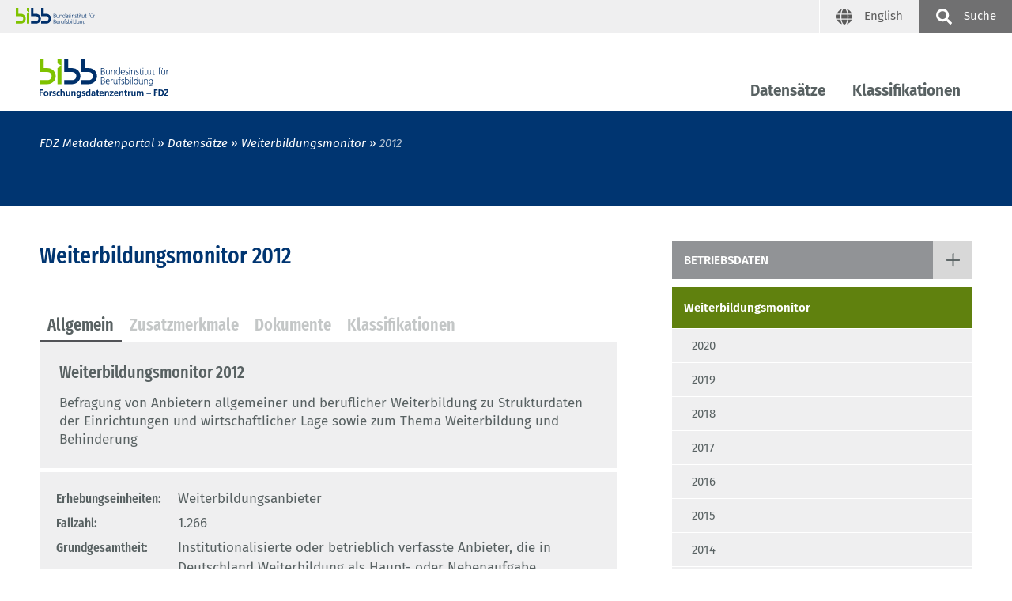

--- FILE ---
content_type: text/html; charset=UTF-8
request_url: https://metadaten.bibb.de/de/dataset/detail/29
body_size: 6909
content:



<!DOCTYPE html>
<html lang="de-DE">

<head data-matomo-site1="3" data-matomo-site2="43">
    <title>Weiterbildungsmonitor 2012</title>
    <meta charset="UTF-8">
    <meta name="viewport" content="width=device-width"/>

            <link rel="stylesheet" href="/build/CSS/main-fdz.css">
        <link rel="stylesheet" href="/build/CSS/fe_app.css">
    </head>

<body class="fdz">
    <div class="h-skiplinks">
        <a class="h-skip" title="skip link" href="#target_nav">Zur Hauptnavigation springen</a><span class="h-hidden">.</span>
        <a class="h-skip" title="skip link" href="#target_content">Zum Seiteninhalt springen</a><span class="h-hidden">.</span>
    </div>

    <div class="h-dev-breakpoint">BP:</div>

                    
<header class="fr-header-content">
                <nav class="fr-top-navigation fr-top-navigation--fp js-top-navigation"
         aria-label="Wichtige Seitenfunktionen">
        <div class="fr-top-navigation__container">
            <div class="fr-top-navigation__inside">
                <div class="fr-top-navigation__box-left">
                    <a href="https://www.bibb.de/de" title="Startseite bibb.de"
                       class="fr-top-navigation__logo-link-bibb">
                                                    <img src="/build/Images/framework/bibb_logo_transparent.svg"
                                 class="fr-top-navigation__logo-bibb" alt="Logo BIBB">
                                            </a>
                </div>
                <ul class="fr-top-navigation__box-right">
                                            <li class="fr-top-navigation__item">
                            <a href="/en/dataset/detail/29"
                               class="fr-top-navigation__link fr-top-navigation__link--language"
                               title="English">
                                <svg aria-hidden="true">
                                    <use href="/build/Images/sprites/topnav.svg#language"
                                         xlink:href="/build/Images/sprites/topnav.svg#language"></use>
                                </svg>
                                <span
                                    class="fr-top-navigation__link-label--long">English</span>
                                <span class="fr-top-navigation__link-label--short">EN</span>
                            </a>
                        </li>
                                        <li class="fr-top-navigation__item">
                        <button
                            type="button"
                            class="js-search-layer-toggle fr-top-navigation__link fr-top-navigation__link--search"
                            title="Suche"
                            id="tablist-search"
                        >
                            <svg aria-hidden="true">
                                <use href="/build/Images/sprites/topnav.svg#magnifier"
                                     xlink:href="/build/Images/sprites/topnav.svg#magnifier"></use>
                            </svg>
                            <span>Suche</span>
                        </button>

                                                                                                <div class="fr-header-search-layer js-header-search-layer" inert="true">
                            <div class="container">
                                <div class="fr-header-search-layer__inside">
                                    <button
                                        type="button"
                                        class="fr-header-search-layer__close js-header-search-layer-close"
                                        title="Suchlayer schließen"
                                        tabindex="-1"
                                    >
                                        <svg aria-hidden="true">
                                            <use href="/build/Images/sprites/misc.svg#close"
                                                 xlink:href="/build/Images/sprites/misc.svg#close"></use>
                                        </svg>
                                    </button>

                                    <div class="tabs">
                                        <div
                                            id="tabpanel-top-search-layer-search"
                                            role="tabpanel"
                                            tabindex="0"
                                            aria-labelledby="tab-top-search-layer-search"
                                            class=""
                                        >
                                            <div class="c-tabs-special">
                                                <form name="search" method="post" action="/de/search/result">
<div><label class="c-form__label required" for="search_term">Suchbegriff</label><input type="text" id="search_term" name="search[term]" required="required" class="c-form__input c-form__input-text" tabindex="-1" /></div>
<div class="c-form-row c-form-row--align-right">
    <button class="fr-header-search-layer__search-button" tabindex="-1">Suchen</button>
</div>
<input type="hidden" id="search__token" name="search[_token]" value="8ab7d.pHV8jSIR8pKTM8reibcMLsw-F4EQFI1m8IXi4yd2_oY.xRg-ym5rvvffa_ym4NheV_xdf_VeQesDmva7ohQZusPdQDq8YVWm8NIL8g" /></form>

                                            </div>
                                        </div>
                                    </div>
                                </div>
                            </div>
                        </div>
                    </li>
                </ul>
            </div>
        </div>
    </nav>

                <nav class="fr-main-navigation fr-main-navigation--fp js-main-navigation" id="target_nav"
         data-url="/de/navigation/get">
        <div class="fr-main-navigation__header">
            <div class="container">
                <div class="fr-main-navigation__header-inside">
                    <div class="fr-main-navigation__logo">
                        <a href="/de/" title="Startseite Fachportal"
                           class="fr-main-navigation__logo-link">
                                                            <img
                                    src="/build/Images/app/shared/BIBB-Logo_Forschungsdatenzentrum_DE_RGB.svg"
                                    class="fr-main-navigation__logo-image" alt="Logo FP">
                                                    </a>
                    </div>

                    <div class="fr-main-navigation__bar">
                        <div class="js-main-nav-burger-container fr-main-navigation-burger-container">
                            <button data-pid="r" aria-label="Menu" aria-controls="main-navigation-layer"
                                    class="hamburger hamburger--collapse js-main-nav-burger fr-main-navigation-burger"
                                    type="button">
                                <span class="hamburger-box">
                                    <span class="hamburger-inner"></span>
                                </span>
                            </button>
                        </div>
                        <ul class="fr-main-navigation__bar-list">
                            <li class="fr-main-navigation__bar-item">
                                <button
                                    type="button"
                                    data-pid="d"
                                    class="js-main-nav-item fr-main-navigation__bar-link"
                                >
                                    Datensätze
                                </button>
                                <div class="fr-main-navigation__layer-container"></div>
                            </li>
                            <li class="fr-main-navigation__bar-item">
                                <button
                                    type="button"
                                    data-pid="c"
                                    class="js-main-nav-item fr-main-navigation__bar-link"
                                >
                                    Klassifikationen
                                </button>
                                <div class="fr-main-navigation__layer-container"></div>
                            </li>
                            <li class="fr-main-navigation__search-box">
                                <button type="button" class="js-search-layer-toggle fr-main-navigation__search">
                                    <svg aria-hidden="true">
                                        <use href="/build/Images/sprites/topnav.svg#magnifier"
                                             xlink:href="/build/Images/sprites/topnav.svg#magnifier"></use>
                                    </svg>
                                    <span>Suche</span>
                                </button>

                                <div class="fr-header-search-layer js-header-search-layer" inert="true">
                                    <div class="container">
                                        <div class="fr-header-search-layer__inside">
                                            <button
                                                type="button"
                                                class="fr-header-search-layer__close js-header-search-layer-close"
                                                title="Suchlayer schließen"
                                                tabindex="-1"
                                            >
                                                <svg aria-hidden="true">
                                                    <use href="/build/Images/sprites/misc.svg#close"
                                                         xlink:href="/build/Images/sprites/misc.svg#close"></use>
                                                </svg>
                                            </button>

                                            <div class="tabs">
                                                <div id="tabpanel-search-layer-search" role="tabpanel" tabindex="0">
                                                    <div class="c-tabs-special">
                                                        <form name="search" method="post" action="/de/search/result">
<div><label class="c-form__label required" for="search_term">Suchbegriff</label><input type="text" id="search_term" name="search[term]" required="required" class="c-form__input c-form__input-text" tabindex="-1" /></div>
<div class="c-form-row c-form-row--align-right">
    <button class="fr-header-search-layer__search-button" tabindex="-1">Suchen</button>
</div>
<input type="hidden" id="search__token" name="search[_token]" value="2fa85f55d75c8.jJKvMCZgY3WTPYOfa8FF6dbwGbQHxxDOViiH68_OnrY.7f_td2oaLxDfZbXnAq4XkOaTccBJknarPFveqvyh2vP1p-kBZSQ3F9IFuw" /></form>

                                                    </div>
                                                </div>
                                            </div>
                                        </div>
                                    </div>
                                </div>
                            </li>
                        </ul>
                    </div>
                </div>
            </div>
        </div>
        <div id="main-navigation-layer" class="fr-main-navigation__layer-container"></div>
    </nav>
    <div class="fr-main-navigation__placeholder js-main-navigation-placeholder">&nbsp;</div>

                        
<div class="fr-header-stage-type-3">
    <div class="container">
        <div class="fr-header-stage-type-3__inside">
            <nav class="fr-breadcrumb-navigation" aria-label="Navigationspfad zur aktuellen Seite">
                <ul class="fr-breadcrumb-navigation__list">
                                                                                <li class="fr-breadcrumb-navigation__item">
                        <a href="/de/" class="fr-breadcrumb-navigation__link">FDZ Metadatenportal</a>
                    </li>

                                                                                <li class="fr-breadcrumb-navigation__item">
                                                    <a href="/de/dataset/types" class="fr-breadcrumb-navigation__link">Datensätze</a>
                                            </li>

                                                                                
                                                                                                                                    <li class="fr-breadcrumb-navigation__item">
                                <a href="/de/group/dataset/11" class="fr-breadcrumb-navigation__link">
                                            Weiterbildungsmonitor
                                </a>
                            </li>
                                            
                                                                                                        <li class="fr-breadcrumb-navigation__item">
                            <strong class="fr-breadcrumb-navigation__link fr-breadcrumb-navigation__link-active">
                                                                            2012
                                                            </strong>
                        </li>
                                    </ul>
            </nav>
        </div>
    </div>
</div>
    </header>

                                
                                <div class="fr-main-content">
            <div class="container">
                <div class="row">
                    <div class="col-lg-8">
                        <main class="fr-main-column">
                                                                                                                                <div class="c-content-intro">
        <h1 class="c-headline-main">Weiterbildungsmonitor 2012</h1>
    </div>

                
        
    
        
                <ul class="nav c-tabs__nav" role="tablist">
                                <li class="c-tabs__tab">
                <a class="c-tabs__tab-link active" id="tab1" data-toggle="tab" href="#tab1-content" role="tab"
                   aria-controls="tab1-content" aria-selected="true">
                    <span class="c-tabs__tab-link-inside" tabindex="-1">Allgemein</span>
                </a>
            </li>
                                        <li class="c-tabs__tab">
                <a class="c-tabs__tab-link" id="tab2" data-toggle="tab" href="#tab2-content" role="tab"
                   aria-controls="tab1-content" aria-selected="true">
                    <span class="c-tabs__tab-link-inside" tabindex="-1">Zusatzmerkmale</span>
                </a>
            </li>
                                        <li class="c-tabs__tab">
                <a class="c-tabs__tab-link" id="tab3" data-toggle="tab" href="#tab3-content" role="tab"
                   aria-controls="tab1-content" aria-selected="true">
                    <span class="c-tabs__tab-link-inside" tabindex="-1">Dokumente</span>
                </a>
            </li>
                                        <li class="c-tabs__tab">
                <a class="c-tabs__tab-link" id="tab4" data-toggle="tab" href="#tab4-content" role="tab"
                   aria-controls="tab1-content" aria-selected="true">
                    <span class="c-tabs__tab-link-inside" tabindex="-1">Klassifikationen</span>
                </a>
            </li>
            </ul>
<a id="tabtop"></a>
                <div class="tab-content c-tabs__panes">
                                <div class="tab-pane c-tabs__pane fade show active" id="tab1-content" role="tabpanel" aria-labelledby="tab1">
    <div class="c-accentuation-box">
        <div class="c-accentuation-box__content">
            <h3>Weiterbildungsmonitor 2012</h3>
            <p>        Befragung von Anbietern allgemeiner und beruflicher Weiterbildung zu Strukturdaten der Einrichtungen und wirtschaftlicher Lage sowie zum Thema Weiterbildung und Behinderung</p>
        </div>
    </div>
    <div class="c-meta-table">
        <div class="c-meta-table__container">
            <table class="c-meta-table__table">
                <tbody>
                <tr>
            <th>Erhebungseinheiten:</th>
            <td>        Weiterbildungsanbieter</td>
        </tr>
                <tr>
            <th>Fallzahl:</th>
            <td>        1.266</td>
        </tr>
                <tr>
            <th>Grundgesamtheit:</th>
            <td>        Institutionalisierte oder betrieblich verfasste Anbieter, die in Deutschland Weiterbildung als Haupt- oder Nebenaufgabe regelmäßig oder wiederkehrend offen zugänglich anbieten</td>
        </tr>
                <tr>
            <th>Variablenanzahl:</th>
            <td>        159 (GWA), 8 (Volltexte), 1 (REG)</td>
        </tr>
                <tr>
            <th>Repräsentative Region:</th>
            <td>        Bundesland (NUTS1)</td>
        </tr>
                <tr>
            <th>Hochrechnung:</th>
            <td>        keine</td>
        </tr>
                <tr>
            <th>Gewicht:</th>
            <td>        Ebene von Raumordnungsregionen (Längsschnitt: 2010-2012, 2009 und 2012, 2010 und 2012, 2008 und 2012, 2011 und 2012), Ebene von Raumordnungsregionen, Finanzierungsquellen in Verbindung mit regionalen Strukturindikatoren (Querschnitt)</td>
        </tr>
                <tr>
                    <th>DOI:</th>
                    <td>
                                                    <a href="http://dx.doi.org/doi:10.7803/672.12.1.2.10" target="_blank">doi:10.7803/672.12.1.2.10</a>
                                            </td>
                </tr>
                                                            <tr>
                            <th colspan="2">
                                <a href="/download/pdf/250_20140917_1410964685/datenblatt_wbmonitor_2012" class="download-link">datenblatt_wbmonitor_2012.pdf</a>
                            </th>
                        </tr>
                                                    </tbody>
            </table>
        </div>
    </div>

    <div class="c-accentuation-box c-accentuation-box--with-links">
        <div class="c-accentuation-box__content">
            <h4>Projektseite</h4>
        <p><a href="        https://www.bibb.de/de/2305.php">        https://www.bibb.de/de/2305.php</a></p>

                                                                                                                                <h4>Zitation</h4>
                                                                <p class="mb-0">
                            <a href="/download/enw/241_20130618_1371548821/EndNote_wbmonitor_2012_dt" class="download-link">EndNote_wbmonitor_2012_dt.enw</a>
                        </p>
                                            <p>
                            <a href="/download/pdf/241_20131120_1384957017/Zitation_wbmonitor_2012" class="download-link">Zitation_wbmonitor_2012.pdf</a>
                        </p>
                                        <p>Ambos, Ingrid; Koscheck, Stefan; Ohly, Hana; Schade, Hans-Joachim; Weiland, Meike (2013): BIBB/DIE-wbmonitor 2012 - Klima und Strukturen der Weiterbildungslandschaft. gwa_1.0; Forschungsdatenzentrum im BIBB (Hrsg.; Datenzugang); Bonn: Bundesinstitut für Berufsbildung. doi:10.7803/672.12.1.2.10</p>
                                                                                                            <h4>Spieldaten</h4>
                                                                <p class="mb-0">
                            <a href="/download/zip/245_20200409_1586416641/wbmonitor2012_spiel_gwa_reg_Spss" class="download-link">wbmonitor2012_spiel_gwa_reg_Spss.zip</a>
                        </p>
                                            <p>
                            <a href="/download/zip/245_20200409_1586416650/wbmonitor2012_spiel_gwa_reg_Stata" class="download-link">wbmonitor2012_spiel_gwa_reg_Stata.zip</a>
                        </p>
                                        <p></p>
                                                                                                            <p class="h4"><a href="http://www.bibb.de/de/50121.htm" class="external-link">Datenzugangswege</a></p>
                                                            <p>GWA/DFV: Variablen ohne erhebliches Re-Identifikationspotenzial,
außerdem folgende Zusatzmerkmale: Volltextangaben, regionale Variable</p>
                            
                                                                            <h4>Schlagworte</h4>
                <p>
                    Bildungsträger, Weiterbildungsmarkt, Weiterbildungsförderung, Weiterbildungsanbieter, Behinderung, Strukturdaten, Weiterbildungsmonitoring, wirtschaftliche Lage, Klimaindex
                </p>
                    </div>
    </div>
</div>
                                        <div class="tab-pane c-tabs__pane fade" id="tab2-content" role="tabpanel" aria-labelledby="tab2">
        <div class="c-accentuation-box">
            <div class="c-accentuation-box__content">
                <h3>Weiterbildungsmonitor 2012</h3>

                <div class="c-content-container">
                                            <div class="table-container">
                            <table>
                                <thead>
                                <tr>
                                    <td><strong>Datensatz mit</strong></td>
                                    <td align="center"><strong>Variablen</strong></td>
                                    <td>&nbsp;</td>
                                </tr>
                                </thead>
                                <tbody>
                                                                                                                                            <tr>
                                        <td rowspan="2" valign="top">
                                            <strong>        Volltextvariablen</strong><br>
                                                                                            <a href="http://dx.doi.org/doi:10.7803/672.12.1.4.10" target="_blank">doi:10.7803/672.12.1.4.10</a>
                                                                                    </td>
                                        <td rowspan="2" align="center" valign="top">12</td>
                                            <td valign="top">
                                                                                                                                                            u37_wb_id, u37_inst_type_other, u37_pq_01_22t, u37_pq_02_16t, 37_i150601t, u37_i180101t, u37_i180201t, u37_i250201t, u37_i130601t, u37_i130601t_alt, u37_i150601t_alt, u37_i250201t_alt, u37_pq_01_11t<br>
                                                    <strong>        Variablen mit Antworten aus offenen Fragen</strong>
                                                                                            </td>
                                    </tr>
                                                                                <tr>
                                                <td>
                                                            u37_inst_type_other, u37_pq_01_22t, u37_pq_02_16t, 37_i150601t, u37_i180101t, u37_i180201t, u37_i250201t, u37_i130601t, u37_i130601t_alt, u37_i150601t_alt, u37_i250201t_alt, u37_pq_01_11t<br>
                                                    <strong>        Variablen mit Antworten aus offenen Fragen</strong>
                                                </td>
                                            </tr>
                                                                                                                                                                                <tr>
                                        <td rowspan="1" valign="top">
                                            <strong>        regionalen Identifikatoren</strong><br>
                                                                                            <a href="http://dx.doi.org/doi:10.7803/672.12.1.3.10" target="_blank">doi:10.7803/672.12.1.3.10</a>
                                                                                    </td>
                                        <td rowspan="1" align="center" valign="top">1</td>
                                            <td valign="top">
                                                                                                                                                            ror<br>
                                                    <strong>        <a target="blank" class="inLink" href="/klassifikation/3">Raumordnungsregionen</a></strong>
                                                                                            </td>
                                    </tr>
                                                                                                    </tbody>
                            </table>
                        </div>
                                    </div>

            </div>
        </div>
    </div>

                                <div class="tab-pane c-tabs__pane fade" id="tab3-content" role="tabpanel" aria-labelledby="tab3">
    <div class="c-accentuation-box">
        <div class="c-accentuation-box__content">
            <h3>Weiterbildungsmonitor 2012</h3>

                                                                <h4>Arbeitshilfen</h4>
                                    <div class="download-element">
                        <p>
                            Fragebogen
                            <br>
                                                                                                                                                            <a href="/download/pdf/98_20130801_1375360408/wbmonitor_2012_Fragebogen" class="download-link">wbmonitor_2012_Fragebogen.pdf</a>
                                                                                                                        </p>
                    </div>
                                    <div class="download-element">
                        <p>
                            Daten- und Methodenbericht
                            <br>
                                                                                                                                                            <a href="/download/pdf/242_20130730_1375197360/wbmonitor_2012_Datenhandbuch" class="download-link">wbmonitor_2012_Datenhandbuch.pdf</a>
                                                                                                                        </p>
                    </div>
                            
                                                                            <h4>Veröffentlichungen (nur mit BIBB Beteiligung, ggf. Auswahl)</h4>
                <ul>
                                            <li>
                                                        
                                                                                    
                                                                                                                        <a href="https://www.bibb.de/de/2309.php">mehr</a>
                                                    </li>
                                    </ul>
            
                    </div>
    </div>
</div>


                                        <div class="tab-pane c-tabs__pane fade" id="tab4-content" role="tabpanel" aria-labelledby="tab4">
        <div class="c-accentuation-box">
            <div class="c-accentuation-box__content">
                <h3>Weiterbildungsmonitor 2012</h3>

                <div class="c-content-container">

                                                                                                                            <p>        </p>
                    
                                                                                                        <div class="table-container dataset-classifications">
                            <table>
                                <tbody>
                                                                                                                                                                                                                                                                                                                                                        <tr>
                                            <td valign="top" class="borderless">
                                                                                                                                                                                                                                                                                                        <a href="/de/type/classification/regions">Region</a>
                                                                                            </td>
                                            <td valign="top">
                                                                                                    <a href="/de/classification/detail/36">
                                                        Bundesländer
                                                    </a>
                                                                                                                                                                                                
                                            </td>
                                        </tr>
                                                                                                                                                                                                            <tr class="sub-row">
                                                <td valign="top"class=borderless></td>
                                                <td valign="top">
                                                    u37_inst_state
                                                                                                    </td>
                                            </tr>
                                                                                                                    <tr>
                                            <td valign="top" class="borderless">
                                                                                                                                                                                                                                            </td>
                                            <td valign="top">
                                                                                                    <a href="/de/classification/detail/37">
                                                        West/Ost
                                                    </a>
                                                                                                                                                                                                    <br>
                                                                                                alte und neue Bundesländer
                                            </td>
                                        </tr>
                                                                                                                                                                                                            <tr class="sub-row">
                                                <td valign="top"class=borderless></td>
                                                <td valign="top">
                                                    u37_inst_region
                                                                                                    </td>
                                            </tr>
                                                                                                                    <tr>
                                            <td valign="top" class="borderless">
                                                                                                                                                                                                                                            </td>
                                            <td valign="top">
                                                                                                    <a href="/de/classification/detail/3">
                                                        Raumordnungsregionen
                                                    </a>
                                                                                                                                                                                                
                                            </td>
                                        </tr>
                                                                                                                                                                                                            <tr class="sub-row">
                                                <td valign="top"></td>
                                                <td valign="top">
                                                    REG: ror (Raumordnungsregionen 2008)
                                                                                                    </td>
                                            </tr>
                                                                                                                                            </tbody>
                            </table>
                        </div>
                                    </div>
            </div>
        </div>
    </div>
    </div>

                <div class="c-pagination--bottom">
    <nav class="c-pagination__box" aria-label="Ergebnis durchblättern">
        <ul class="c-pagination__list">
                            <li class="c-pagination__item c-pagination__item--prev">
                    <a href="/de/dataset/detail/74" class="c-pagination__link">
                        Vorheriger Datensatz
                    </a>
                </li>
                                        <li class="c-pagination__item c-pagination__item--prev">
                    <a href="/de/dataset/detail/49" class="c-pagination__link">
                        Nächster Datensatz
                    </a>
                </li>
                    </ul>
    </nav>
</div>
                        </main>
                    </div>
                    <div class="col-lg-4">
                        <aside class="fr-rc-column">
                                                                                                                    <div class="fr-page-navigation js-page-navigation">
            <ul class="fr-page-navigation__siblings">
        <li>
            <div class="fr-page-navigation__parent">
                <a href="/de/type/dataset/firm" class="fr-page-navigation__parent-link">Betriebsdaten</a>
                <a href="#" class="fr-page-navigation__siblings-link js-page-navigation-show-siblings">
                    <svg class="fr-page-navigation__siblings-link-icon--closed">
                        <use href="/build/Images/sprites/misc.svg#plus" xlink:href="/build/Images/sprites/misc.svg#plus"></use>
                    </svg>
                    <svg class="fr-page-navigation__siblings-link-icon--open">
                        <use href="/build/Images/sprites/misc.svg#close" xlink:href="/build/Images/sprites/misc.svg#close"></use>
                    </svg>
                </a>
            </div>
            <nav>
                <ul class="fr-page-navigation__siblings-list js-page-navigation-siblings-list">
                                            <li>
                            <a href="/de/group/dataset/16"
                               class="fr-page-navigation__sibling-link">
                                BIBB-Qualifizierungspanel
                            </a>
                        </li>
                                            <li>
                            <a href="/de/group/dataset/10"
                               class="fr-page-navigation__sibling-link">
                                Kosten und Nutzen der betrieblichen Berufsausbildung
                            </a>
                        </li>
                                            <li>
                            <a href="/de/group/dataset/48"
                               class="fr-page-navigation__sibling-link">
                                Auslandsaufenthalte in der Berufsausbildung 2017
                            </a>
                        </li>
                                            <li>
                            <a href="/de/dataset/detail/111"
                               class="fr-page-navigation__sibling-link">
                                Digitale Medien in Betrieben – heute und morgen 2015
                            </a>
                        </li>
                                            <li>
                            <a href="/de/dataset/detail/86"
                               class="fr-page-navigation__sibling-link">
                                INDUCT II
                            </a>
                        </li>
                                            <li>
                            <a href="/de/dataset/detail/64"
                               class="fr-page-navigation__sibling-link">
                                BIBB-Erhebung – Staff Fluctuation and Employer-Provided Continuing Training (FluCT) 2011
                            </a>
                        </li>
                                            <li>
                            <a href="/de/dataset/detail/62"
                               class="fr-page-navigation__sibling-link">
                                PEREK 2011
                            </a>
                        </li>
                                            <li>
                            <a href="/de/dataset/detail/47"
                               class="fr-page-navigation__sibling-link">
                                Gestaltung und Durchführung der betrieblichen Ausbildung 2008
                            </a>
                        </li>
                                            <li>
                            <a href="/de/dataset/detail/56"
                               class="fr-page-navigation__sibling-link">
                                Referenz-Betriebs-System (RBS)
                            </a>
                        </li>
                                            <li>
                            <a href="/de/dataset/detail/60"
                               class="fr-page-navigation__sibling-link">
                                AEVO Betriebs- und Kammerbefragung 2007
                            </a>
                        </li>
                                            <li>
                            <a href="/de/dataset/detail/61"
                               class="fr-page-navigation__sibling-link">
                                Ausbildungsbereitschaft von Betrieben 2004
                            </a>
                        </li>
                                            <li>
                            <a href="/de/group/dataset/11"
                               class="fr-page-navigation__sibling-link fr-page-navigation__sibling-link--active">
                                Weiterbildungsmonitor
                            </a>
                        </li>
                                    </ul>
            </nav>
        </li>
    </ul>

            <ul class="fr-page-navigation__childs">
        <li>
                            <span class="fr-page-navigation__actpage">Weiterbildungsmonitor</span>
                        <nav>
                <ul>
                                            <li>
                            <a href="/de/dataset/detail/177" class="fr-page-navigation__child-link">
                                2020
                            </a>
                        </li>
                                            <li>
                            <a href="/de/dataset/detail/152" class="fr-page-navigation__child-link">
                                2019
                            </a>
                        </li>
                                            <li>
                            <a href="/de/dataset/detail/141" class="fr-page-navigation__child-link">
                                2018
                            </a>
                        </li>
                                            <li>
                            <a href="/de/dataset/detail/138" class="fr-page-navigation__child-link">
                                2017
                            </a>
                        </li>
                                            <li>
                            <a href="/de/dataset/detail/94" class="fr-page-navigation__child-link">
                                2016
                            </a>
                        </li>
                                            <li>
                            <a href="/de/dataset/detail/89" class="fr-page-navigation__child-link">
                                2015
                            </a>
                        </li>
                                            <li>
                            <a href="/de/dataset/detail/82" class="fr-page-navigation__child-link">
                                2014
                            </a>
                        </li>
                                            <li>
                            <a href="/de/dataset/detail/74" class="fr-page-navigation__child-link">
                                2013
                            </a>
                        </li>
                                            <li>
                            <a href="/de/dataset/detail/29" class="fr-page-navigation__child-link fr-page-navigation__child-link--active">
                                2012
                            </a>
                        </li>
                                            <li>
                            <a href="/de/dataset/detail/49" class="fr-page-navigation__child-link">
                                2011
                            </a>
                        </li>
                                            <li>
                            <a href="/de/dataset/detail/50" class="fr-page-navigation__child-link">
                                2010
                            </a>
                        </li>
                                            <li>
                            <a href="/de/dataset/detail/51" class="fr-page-navigation__child-link">
                                2009
                            </a>
                        </li>
                                            <li>
                            <a href="/de/dataset/detail/52" class="fr-page-navigation__child-link">
                                2008
                            </a>
                        </li>
                                            <li>
                            <a href="/de/dataset/detail/53" class="fr-page-navigation__child-link">
                                2007
                            </a>
                        </li>
                                    </ul>
            </nav>
        </li>
    </ul>
                    </div>

    <div class="c-rc-box c-rc-box--grey2">
    <div class="c-image-container">
        <figure>
            <a href="https://www.bibb.de/de/53.php">
                                    <img src="/build/Images/app/frontend/BIBB-FDZ_Logo.jpg" title="Forschungsdatenzentrum" alt="Forschungsdatenzentrum">
                            </a>
        </figure>
    </div>
</div>
                        </aside>
                    </div>
                </div>
            </div>
        </div>
    
                <footer>
        <div class="fr-footer-social-links">
    <div class="container">
        <div class="fr-footer-social-links__inside">
            <h2 class="fr-footer-social-links__headline">Inhalte teilen</h2>
            <div class="fr-footer-social-links__list">
                <div class="fr-footer-social-links__list-item">
                    <a href="http://www.linkedin.com/shareArticle?mini=true&url=http://metadaten.bibb.de/de/dataset/detail/29" class="fr-footer-social-links__link fr-footer-social-links__link--icon30">
                        <svg aria-hidden="true" focusable="false">
                            <use href="/build/Images/sprites/misc.svg#linkedIn2" xlink:href="/build/Images/sprites/misc.svg#linkedIn2"></use>
                        </svg><span>LinkedIn</span>
                    </a>
                </div>
                <div class="fr-footer-social-links__list-item">
                    <a href="https://bsky.app/intent/compose?text=http://metadaten.bibb.de/de/dataset/detail/29" class="fr-footer-social-links__link fr-footer-social-links__link--icon30">
                        <svg aria-hidden="true" focusable="false">
                            <use xlink:href="/build/Images/sprites/misc.svg#bluesky"></use>
                        </svg><span>Bluesky</span>
                    </a>
                </div>
                <div class="fr-footer-social-links__list-item">
                    <a href="mailto:?subject=Startseite&body=http://metadaten.bibb.de/de/dataset/detail/29" class="fr-footer-social-links__link fr-footer-social-links__link--icon30">
                        <svg aria-hidden="true" focusable="false">
                            <use xlink:href="/build/Images/sprites/misc.svg#sharemail"></use>
                        </svg><span>E-Mail</span>
                    </a>
                </div>
                <div class="fr-footer-social-links__list-item">
                    <button type="button" class="link link--copy" aria-label="" data-copy="url">
                        <span class="link__label">Link kopieren</span>
                    </button><span class="mb-0 d-none link--copy-status-message" aria-live="assertive"
                          role="tooltip">Link in die Zwischenablage kopiert!</span>
                </div>
            </div>
        </div>
    </div>
</div>
        <div class="fr-footer">
            <div class="container">
                <div class="fr-footer__inside">
                    <div class="fr-footer-sitemap">
                                                    <div class="row">
                <div class="col-md-12 col-lg-3">
        <div class="fr-footer-sitemap__feedback">
            <h3 class="fr-footer-sitemap__headline">Metadaten</h3>
            <ul class="fr-footer-sitemap__list">
                <li class="fr-footer-sitemap__list-item">
                    <a href="" class="fr-footer-sitemap__link">Startseite</a>
                </li>
                <li class="fr-footer-sitemap__list-item">
                    <a href="https://www.bibb.de/de/53.php" class="fr-footer-sitemap__link">Forschungsdatenzentrum</a>
                </li>
            </ul>
        </div>
    </div>

                        <div class="col-md-12 col-lg-3">
            <h3 class="fr-footer-sitemap__headline">Datensätze</h3>
            <ul class="fr-footer-sitemap__list">
                                    <li class="fr-footer-sitemap__list-item">
                        <a href="/de/dataset/types" class="fr-footer-sitemap__link">Alle</a>
                    </li>
                                    <li class="fr-footer-sitemap__list-item">
                        <a href="/de/type/dataset/individual" class="fr-footer-sitemap__link">Personendaten</a>
                    </li>
                                    <li class="fr-footer-sitemap__list-item">
                        <a href="/de/type/dataset/firm" class="fr-footer-sitemap__link">Betriebsdaten</a>
                    </li>
                            </ul>
        </div>
            <div class="col-md-12 col-lg-3">
            <h3 class="fr-footer-sitemap__headline">Klassifikationen</h3>
            <ul class="fr-footer-sitemap__list">
                                    <li class="fr-footer-sitemap__list-item">
                        <a href="/de/classification/types" class="fr-footer-sitemap__link">Alle</a>
                    </li>
                                    <li class="fr-footer-sitemap__list-item">
                        <a href="/de/type/classification/occupations" class="fr-footer-sitemap__link">Beruf</a>
                    </li>
                                    <li class="fr-footer-sitemap__list-item">
                        <a href="/de/type/classification/sociodemography" class="fr-footer-sitemap__link">Soziodemographie</a>
                    </li>
                                    <li class="fr-footer-sitemap__list-item">
                        <a href="/de/type/classification/industrie" class="fr-footer-sitemap__link">Wirtschaftszweig</a>
                    </li>
                                    <li class="fr-footer-sitemap__list-item">
                        <a href="/de/type/classification/regions" class="fr-footer-sitemap__link">Region</a>
                    </li>
                            </ul>
        </div>
    
                <div class="col-md-12 col-lg-3">
        <h3 class="fr-footer-sitemap__headline">Kontakt</h3>
        <ul class="fr-footer-sitemap__list">
            <li class="fr-footer-sitemap__list-item">
                <a href="https://www.bibb.de/de/kontakt.php" class="fr-footer-sitemap__link">Kontakt</a>
            </li>
            <li class="fr-footer-sitemap__list-item">
                <a href="https://www.bibb.de/de/impressum.php" class="fr-footer-sitemap__link">Impressum</a>
            </li>
            <li class="fr-footer-sitemap__list-item">
                <a href="https://www.bibb.de/de/datenschutz.php" class="fr-footer-sitemap__link">Datenschutz</a>
            </li>
            <li class="fr-footer-sitemap__list-item">
                <a id="cookie-panel-toggle" href="javascript:void(0)" class="fr-footer-sitemap__link">Cookie-Einstellungen</a>
            </li>
        </ul>
    </div>
</div>
                                            </div>
                    <div class="fr-footer-boilerplate">
                        <p class="fr-footer-boilerplate__text">
                            Das Bundesinstitut für Berufsbildung ist eine bundesunmittelbare, rechtsfähige Anstalt des öffentlichen Rechts.

                        </p>
                    </div>
                </div>
            </div>
        </div>
    </footer>
            <script src="/build/JavaScript/runtime.js"></script><script src="/build/JavaScript/476.js"></script><script src="/build/JavaScript/445.js"></script><script src="/build/JavaScript/323.js"></script><script src="/build/JavaScript/735.js"></script><script src="/build/JavaScript/fdz.js"></script>
        <script src="/build/JavaScript/fe_app.js"></script>
                    <script src="https://cloud.ccm19.de/app.js?apiKey=107110926801e6ac8556a47c249de8b3b9021fefb764caba&amp;domain=68624eec1a15ac125f0942e2&amp;lang=de_DE" referrerpolicy="origin"></script>
                            <script type="text/x-ccm-loader" data-ccm-loader-group="matomo" data-ccm-loader-src="https://www.bibb.de/system/library/matomo_bibb_modifications.js"></script>
            </body>
</html>


--- FILE ---
content_type: text/css
request_url: https://metadaten.bibb.de/build/CSS/fe_app.css
body_size: 96
content:
p.h4 a{font-family:Fira Sans Extra Condensed,sans-serif;font-size:.9375rem;font-style:italic;line-height:1.4}p.h4 a:before{font-size:.8375rem!important}p.h4{margin-bottom:10px}.c-content-container .table-container.dataset-classifications table tr td.borderless{border:none}.fr-main-navigation__breadcrumbs{z-index:1}.fr-main-navigation__breadcrumbs .fr-main-navigation__layer-close{z-index:2}

--- FILE ---
content_type: image/svg+xml
request_url: https://metadaten.bibb.de/build/Images/sprites/misc.svg
body_size: 146211
content:
<?xml version="1.0" encoding="windows-1252"?><svg xmlns="http://www.w3.org/2000/svg" xmlns:xlink="http://www.w3.org/1999/xlink"><symbol id="VET" viewBox="0 0 512 512" style="enable-background:new 0 0 512 512" xml:space="preserve" xmlns="http://www.w3.org/2000/svg"><style>.djst7{fill-rule:evenodd;clip-rule:evenodd}</style><path class="djst7" d="M273.13 129.62c.65.47.92 1.3.67 2.06l-1.96 5.99c-.55 1.69 1.38 3.11 2.83 2.07l5.13-3.7c.64-.46 1.51-.46 2.16 0l5.06 3.67c1.44 1.05 3.38-.36 2.83-2.06l-1.94-5.98c-.25-.76.03-1.59.67-2.06l5.09-3.69c1.44-1.05.7-3.33-1.08-3.33h-6.27c-.8 0-1.51-.51-1.75-1.27l-1.94-6c-.55-1.7-2.95-1.7-3.5 0l-1.96 6.01c-.25.76-.95 1.27-1.75 1.27h-6.27c-1.78 0-2.52 2.28-1.08 3.33l5.06 3.69zM293.65 304.83c1.45-1.05.7-3.33-1.08-3.33h-6.27c-.8 0-1.51-.51-1.75-1.27l-1.94-5.99c-.55-1.7-2.95-1.7-3.5 0l-1.96 6c-.25.76-.95 1.27-1.75 1.27h-6.27c-1.78 0-2.52 2.28-1.08 3.33l5.07 3.68c.65.47.92 1.3.67 2.06l-1.96 5.99c-.55 1.69 1.39 3.11 2.83 2.06l5.12-3.71a1.83 1.83 0 0 1 2.16 0l5.05 3.69c1.44 1.05 3.39-.36 2.83-2.05l-1.94-5.98c-.25-.76.03-1.59.67-2.06l5.1-3.69zM241.65 289.75l-1.94-5.98c-.55-1.7-2.95-1.7-3.5 0l-1.93 5.98c-.25.76-.95 1.27-1.75 1.27h-6.3c-1.78 0-2.52 2.28-1.08 3.33l5.11 3.7c.65.47.92 1.3.67 2.06l-1.95 5.96c-.56 1.7 1.39 3.11 2.83 2.06l5.08-3.68a1.83 1.83 0 0 1 2.16 0l5.08 3.68c1.44 1.05 3.39-.37 2.83-2.06l-1.95-5.96c-.25-.76.02-1.59.67-2.06l5.11-3.7c1.45-1.05.7-3.33-1.08-3.33h-6.3c-.81 0-1.51-.51-1.76-1.27zM210.99 259.62c-.8 0-1.5-.51-1.75-1.27l-1.95-5.96c-.56-1.69-2.95-1.69-3.5.01l-1.91 5.95c-.25.76-.95 1.28-1.75 1.28h-6.31c-1.78 0-2.52 2.27-1.09 3.33l5.1 3.74c.64.47.91 1.3.66 2.06l-1.95 5.96c-.55 1.7 1.39 3.11 2.83 2.06l5.07-3.69a1.83 1.83 0 0 1 2.16 0l5.09 3.7c1.44 1.05 3.38-.36 2.83-2.06l-1.94-5.98c-.25-.76.02-1.59.66-2.05l5.12-3.74c1.44-1.05.69-3.33-1.09-3.33h-6.28zM186.29 220.63c.64.47.92 1.3.67 2.06l-1.95 6.01c-.55 1.69 1.39 3.1 2.83 2.06l5.1-3.71a1.83 1.83 0 0 1 2.16 0l5.1 3.7c1.44 1.05 3.38-.36 2.83-2.06l-1.94-6.01c-.25-.76.02-1.59.67-2.06l5.08-3.69c1.44-1.05.7-3.33-1.08-3.33h-6.3c-.8 0-1.51-.51-1.75-1.27l-1.94-6c-.55-1.7-2.95-1.7-3.5-.01l-1.96 6.01c-.25.76-.95 1.27-1.75 1.27h-6.27c-1.78 0-2.52 2.28-1.08 3.33l5.08 3.7zM196.76 174.61c.64.47.91 1.3.67 2.06l-1.95 6c-.55 1.7 1.39 3.1 2.83 2.06l5.1-3.7a1.83 1.83 0 0 1 2.16 0l5.1 3.7c1.44 1.04 3.38-.36 2.83-2.06l-1.94-6c-.25-.76.02-1.59.67-2.06l5.09-3.7c1.44-1.05.7-3.33-1.08-3.33h-6.27c-.8 0-1.5-.51-1.75-1.27l-1.97-6.03c-.55-1.69-2.95-1.69-3.5 0l-1.97 6.03c-.25.76-.95 1.27-1.75 1.27h-6.25c-1.78 0-2.52 2.28-1.08 3.33l5.06 3.7zM228.14 143.21c.65.47.92 1.3.67 2.06l-1.95 6.02c-.55 1.7 1.39 3.1 2.83 2.06l5.1-3.7c.65-.47 1.52-.47 2.17 0l5.05 3.68c1.44 1.05 3.38-.36 2.84-2.05l-1.94-6.01c-.25-.76.03-1.59.67-2.06l5.09-3.68c1.45-1.05.71-3.33-1.08-3.33h-6.28c-.8 0-1.51-.51-1.75-1.27l-1.93-5.97c-.55-1.7-2.95-1.7-3.5 0l-1.93 5.97c-.25.76-.95 1.27-1.75 1.27h-6.3c-1.78 0-2.52 2.28-1.08 3.33l5.07 3.68zM316.04 143.21c.65.47.92 1.3.67 2.06l-1.96 6c-.55 1.7 1.39 3.11 2.83 2.06l5.08-3.69a1.83 1.83 0 0 1 2.16 0l5.09 3.69c1.44 1.05 3.39-.37 2.83-2.06l-1.96-6c-.25-.76.02-1.6.67-2.06l5.09-3.68c1.45-1.05.71-3.33-1.08-3.33h-6.29c-.8 0-1.51-.51-1.75-1.27l-1.93-5.97c-.55-1.7-2.95-1.7-3.5 0l-1.93 5.97c-.25.76-.95 1.27-1.75 1.27h-6.28c-1.79 0-2.53 2.29-1.08 3.33l5.09 3.68zM349.5 174.61c.65.47.92 1.3.67 2.06l-1.96 5.99c-.55 1.69 1.38 3.11 2.83 2.06l5.13-3.71c.64-.47 1.52-.46 2.16 0l5.06 3.68c1.44 1.05 3.38-.36 2.83-2.06l-1.94-5.98c-.25-.76.03-1.59.67-2.06l5.09-3.7c1.44-1.05.7-3.33-1.08-3.33h-6.27c-.8 0-1.51-.51-1.75-1.27l-1.94-6c-.55-1.7-2.95-1.7-3.5-.01l-1.96 6.01c-.25.76-.95 1.27-1.75 1.27h-6.3c-1.78 0-2.52 2.28-1.08 3.33l5.09 3.72zM366.98 204.25l-1.96 6c-.25.76-.95 1.27-1.75 1.27H357c-1.78 0-2.52 2.28-1.08 3.33l5.09 3.7c.64.47.92 1.3.67 2.06l-1.94 5.97c-.55 1.7 1.39 3.11 2.83 2.06l5.08-3.7c.64-.47 1.52-.47 2.17 0l5.07 3.69c1.45 1.05 3.39-.36 2.83-2.06l-1.95-5.95c-.25-.76.02-1.59.67-2.06l5.1-3.69c1.45-1.05.7-3.33-1.08-3.33h-6.29c-.8 0-1.5-.51-1.75-1.27l-1.94-6c-.55-1.71-2.95-1.72-3.5-.02zM370.03 259.84c1.44-1.05.7-3.33-1.08-3.33h-6.26c-.8 0-1.5-.51-1.75-1.27l-1.94-5.98c-.55-1.69-2.95-1.7-3.5 0l-1.96 5.99c-.25.76-.95 1.27-1.75 1.27h-6.3c-1.78 0-2.52 2.29-1.08 3.33l5.09 3.68c.65.47.92 1.3.67 2.06l-1.96 6.01c-.55 1.69 1.39 3.11 2.83 2.06l5.13-3.71a1.83 1.83 0 0 1 2.16 0l5.05 3.69c1.44 1.05 3.38-.36 2.84-2.05l-1.94-6c-.24-.76.03-1.59.67-2.06l5.08-3.69zM330.23 288.92c-.8 0-1.5-.51-1.75-1.27l-1.96-6c-.55-1.69-2.95-1.69-3.5.01l-1.94 5.99c-.25.76-.95 1.27-1.75 1.27h-6.29c-1.78 0-2.52 2.28-1.08 3.33l5.11 3.72c.64.47.91 1.3.67 2.05l-1.93 5.97c-.55 1.7 1.39 3.11 2.83 2.05l5.05-3.68a1.83 1.83 0 0 1 2.16 0l5.14 3.72c1.44 1.04 3.38-.36 2.83-2.06l-1.95-6c-.25-.76.02-1.59.66-2.05l5.09-3.72c1.44-1.05.69-3.33-1.09-3.33h-6.3z"/><path class="djst7" d="M446.84 53.81h-45.31v-40.5c0-6.8-5.53-12.33-12.34-12.33H61.95c-6.8 0-12.33 5.53-12.33 12.33v429.9c0 6.8 5.53 12.34 12.33 12.34h45.32v40.5c0 6.8 5.53 12.34 12.33 12.34h327.24c6.8 0 12.33-5.53 12.33-12.34V66.15c0-6.8-5.53-12.34-12.33-12.34zM107.27 66.15v364.74H74.29V25.65h302.57v28.16H119.6c-6.8 0-12.33 5.54-12.33 12.34zM434.5 483.72H131.94V78.48H434.5v405.24z"/><path class="djst7" d="M175.15 438.55H387.6c6.8 0 12.34-5.53 12.34-12.33s-5.53-12.33-12.34-12.33H175.15c-6.8 0-12.34 5.53-12.34 12.33s5.54 12.33 12.34 12.33zM175.15 379.84H387.6c6.8 0 12.34-5.53 12.34-12.34s-5.53-12.33-12.34-12.33H175.15c-6.8 0-12.34 5.53-12.34 12.33s5.54 12.34 12.34 12.34z"/></symbol><symbol viewBox="0 0 15 10" id="anchor" xmlns="http://www.w3.org/2000/svg"><path fill-rule="evenodd" d="M6.917 9.735.24 2.4a.97.97 0 0 1 0-1.28l.78-.856A.773.773 0 0 1 2.184.264L7.5 6.076 12.815.264a.773.773 0 0 1 1.165.002l.779.855a.97.97 0 0 1 0 1.28L8.083 9.736a.773.773 0 0 1-1.166 0"/></symbol><symbol viewBox="0 0 85 85" id="apprenticeship" xmlns="http://www.w3.org/2000/svg"><g fill-rule="evenodd"><path d="M39.785 24.222c-.95 0-1.721-.772-1.721-1.721 0-.95.772-1.721 1.721-1.721h30.912c.949 0 1.721.772 1.721 1.721 0 .95-.772 1.721-1.721 1.721H39.785ZM70.697 34.526c.949 0 1.721-.772 1.721-1.721 0-.95-.772-1.721-1.721-1.721H39.785c-.95 0-1.721.772-1.721 1.72 0 .95.772 1.722 1.721 1.722h30.912ZM70.697 44.648c.949 0 1.721-.772 1.721-1.72 0-.95-.772-1.722-1.721-1.722H39.785c-.95 0-1.721.772-1.721 1.721 0 .95.772 1.721 1.721 1.721h30.912Z"/><path d="M67.321 72.471v-2.465c3.81-3.717 3.885-9.82.167-13.629-3.717-3.81-9.82-3.884-13.63-.166-3.809 3.717-3.883 9.82-.166 13.629.055.056.11.111.167.166v2.465H31.203V13.918h48.076v58.553H67.321Zm-.56-9.314a6.238 6.238 0 0 1-6.17 6.239h-.069a6.239 6.239 0 1 1 6.238-6.239ZM61.88 76.28a1.7 1.7 0 0 0-2.583 0l-2.04 2.38V72.2a9.45 9.45 0 0 0 6.664 0v6.46l-2.04-2.38Zm13.371-.368 5.748.002c.95 0 1.722-.773 1.722-1.722V12.197c0-.95-.772-1.721-1.722-1.721H56.962V1.72C56.962.772 56.19 0 55.241 0H3.72C2.772 0 2 .772 2 1.721v61.996c0 .949.772 1.72 1.721 1.72H27.76v8.755c0 .95.772 1.722 1.721 1.722h20.47l.734.009h3.174V83.3a1.7 1.7 0 0 0 2.992 1.105l3.74-4.352 3.739 4.352A1.7 1.7 0 0 0 67.32 83.3v-7.377l7.931-.01Zm-6.451.01h.074-.074ZM27.76 61.996H5.443V3.443H53.52v7.033H14.025c-.949 0-1.721.772-1.721 1.721 0 .95.772 1.721 1.721 1.721H27.76v6.862H14.025c-.949 0-1.721.772-1.721 1.721 0 .95.772 1.721 1.721 1.721H27.76v6.861H14.025c-.949 0-1.721.773-1.721 1.722s.772 1.721 1.721 1.721H27.76v6.862H14.025c-.949 0-1.721.772-1.721 1.72 0 .95.772 1.722 1.721 1.722H27.76v6.862H14.025c-.949 0-1.721.772-1.721 1.72 0 .95.772 1.722 1.721 1.722H27.76v6.861Z"/></g></symbol><symbol id="apprenticeship_concepts" viewBox="0 0 512 512" style="enable-background:new 0 0 512 512" xml:space="preserve" xmlns="http://www.w3.org/2000/svg"><style>.abst7{fill-rule:evenodd;clip-rule:evenodd}</style><path class="abst7" d="M30.32 289.77h318.87v29.98H30.32z"/><path class="abst7" d="M474.83 144.28h-179.6v-10.26c0-20.45-16.67-37.08-37.17-37.08h-87.74c-20.5 0-37.17 16.64-37.17 37.08v6.93h-29.06c-20.5 0-37.17 16.63-37.17 37.08v7.19H37.51C17.02 185.22.34 201.86.34 222.3v262.23c0 14.65 11.93 26.56 26.6 26.56h325.63c14.67 0 26.61-11.91 26.61-26.56v-17.71h40c14.67 0 26.6-11.91 26.6-26.56V422.8h39.62c14.67 0 26.6-11.91 26.6-26.56V181.36c0-20.45-16.67-37.08-37.17-37.08zM349.19 291.63v189.5H30.32V222.32c0-3.92 3.22-7.1 7.19-7.1h87.73c3.96 0 7.19 3.19 7.19 7.1v25.25c0 8.28 6.71 14.99 14.99 14.99h194.59c3.96 0 7.19 3.19 7.19 7.1v21.97zm-7.2-59.06H162.41v-10.26c0-20.45-16.67-37.08-37.17-37.08H96.92v-7.19c0-3.92 3.22-7.1 7.19-7.1h87.73c3.96 0 7.19 3.18 7.19 7.1v25.25c0 8.28 6.71 14.99 14.99 14.99l195.41.05c3.58.41 6.36 3.41 6.36 7.05v40.74H379c-.12-1.27-.31-2.53-.55-3.77v.1c.24 1.2.42 2.42.54 3.66h-.53l-.01-3.66c-3.38-17.01-18.44-29.88-36.46-29.88zm36.56 63.52h.6v188.45l-.6-188.45zm.62 140.76V296.09h36.62v140.76h-36.62zm29.44-248.5h-179.6v-10.31c0-20.45-16.67-37.08-37.17-37.08h-28.7v-6.94c0-3.92 3.22-7.1 7.19-7.1h87.74c3.96 0 7.19 3.19 7.19 7.1v25.25c0 8.28 6.71 14.99 14.99 14.99h194.59c3.96 0 7.19 3.19 7.19 7.1v61.08h-36.24v-17.02c-.01-20.44-16.69-37.07-37.18-37.07zm37.17 204.49V272.43h36.24v120.4h-36.24z"/></symbol><symbol id="apprenticeship_personal" viewBox="0 0 512 512" style="enable-background:new 0 0 512 512" xml:space="preserve" xmlns="http://www.w3.org/2000/svg"><style>.acst7{fill-rule:evenodd;clip-rule:evenodd}</style><path class="acst7" d="M464.99 403.23c10.97-11.25 17-25.85 17-41.33 0-16.05-6.48-31.18-18.23-42.58C452.18 308.09 437 301.9 421 301.9c-33.08 0-60 26.92-60 60 0 15.91 6.23 30.37 16.37 41.12a92.3 92.3 0 0 0-20.41 15.14c-8.33 8.18-14.85 17.65-19.4 27.93-7.94-18.24-21.76-33.36-39.05-42.95 10.2-10.76 16.48-25.28 16.48-41.24 0-30.55-22.95-55.81-52.51-59.52-12.93-37.16-41.21-66.14-76.53-80.53C200.73 208.16 210 188.6 210 166.91c0-41.35-33.64-75-75-75-41.35 0-75 33.65-75 75 0 21.71 9.28 41.28 24.07 54.99C34.8 242.04 0 290.48 0 346.9c0 8.28 6.72 15 15 15h15c0 15.96 6.28 30.48 16.48 41.24C18.79 418.51 0 448.05 0 481.9v15c0 8.28 6.72 15 15 15h482c8.28 0 15-6.72 15-15v-15c0-24.03-9.57-46.67-26.96-63.73a92.281 92.281 0 0 0-20.05-14.94zM255 331.9c16.54 0 30 13.46 30 30s-13.46 30-30 30-30-13.46-30-30 13.46-30 30-30zM135 121.91c24.81 0 45 20.19 45 45s-20.19 45-45 45-45-20.19-45-45c0-24.82 20.19-45 45-45zM38.07 331.9h-7c7.3-50.82 51.13-90 103.93-90 42.92 0 80.88 25.93 96.95 64.61-12.17 5.08-22.31 14.07-28.87 25.39h-61.14c-10.39-17.92-29.77-30-51.93-30-22.17 0-41.55 12.09-51.94 30zm81.93 30c0 16.54-13.46 30-30 30s-30-13.46-30-30 13.46-30 30-30 30 13.46 30 30zm-90 120c0-33.08 26.92-60 60-60s60 26.92 60 60H30zm142.5-35.94c-7.95-18.18-21.74-33.24-38.98-42.81 10.2-10.76 16.48-25.28 16.48-41.24h45c0 15.96 6.28 30.48 16.48 41.24-17.24 9.56-31.03 24.63-38.98 42.81zM195 481.9c0-33.08 26.92-60 60-60s60 26.92 60 60H195zm226-150c16.8 0 31 13.74 31 30 0 16.26-14.2 30-31 30-16.54 0-30-13.46-30-30s13.45-30 30-30zm-61 150c0-33.08 27.36-60 61-60s61 26.92 61 60H360z"/><path class="acst7" d="M499.06 13.83C490.47 4.86 479.09-.09 467-.09H285c-12.09 0-23.47 4.94-32.06 13.92C244.6 22.56 240 33.96 240 45.91v151c0 24.81 20.19 45 45 45h182c24.81 0 45-20.19 45-45v-151c0-11.95-4.6-23.35-12.94-32.08zM482 196.91c0 8.27-6.73 15-15 15H285c-8.27 0-15-6.73-15-15v-151c0-8.52 7.01-16 15-16h182c7.99 0 15 7.48 15 16v151z"/><path class="acst7" d="M315 121.91c-8.28 0-15 6.72-15 15v30c0 8.28 6.72 15 15 15s15-6.72 15-15v-30c0-8.28-6.72-15-15-15zM376 91.91c-8.28 0-15 6.72-15 15v60c0 8.28 6.72 15 15 15s15-6.72 15-15v-60c0-8.28-6.72-15-15-15zM436 61.91c-8.28 0-15 6.72-15 15v90c0 8.28 6.72 15 15 15 8.28 0 15-6.72 15-15v-90c0-8.28-6.72-15-15-15z"/></symbol><symbol id="apprenticeship_practice" viewBox="0 0 512 512" style="enable-background:new 0 0 512 512" xml:space="preserve" xmlns="http://www.w3.org/2000/svg"><style>.adst7{fill-rule:evenodd;clip-rule:evenodd}</style><path class="adst7" d="M419.89 1.03H145.77c-31.86 0-57.79 25.92-57.79 57.79v395.4c0 31.86 25.92 57.79 57.79 57.79h274.12c31.86 0 57.79-25.92 57.79-57.79V58.81c0-31.86-25.93-57.78-57.79-57.78zm27.37 453.18c0 15.09-12.28 27.37-27.37 27.37H145.77c-15.09 0-27.37-12.28-27.37-27.37V58.81c0-15.09 12.28-27.37 27.37-27.37h274.12c15.09 0 27.37 12.28 27.37 27.37v395.4z"/><path class="adst7" d="M403.12 58.27H162.54c-8.4 0-15.21 6.81-15.21 15.21v324.25c0 8.4 6.81 15.21 15.21 15.21h240.58c8.4 0 15.21-6.81 15.21-15.21V73.48c0-8.4-6.81-15.21-15.21-15.21zm-15.21 324.25H177.75V88.69h210.16v293.83z"/><path class="adst7" d="M222.86 340.41H342.8c8.4 0 15.21-6.81 15.21-15.21 0-8.4-6.81-15.21-15.21-15.21H222.86c-8.4 0-15.21 6.81-15.21 15.21 0 8.4 6.81 15.21 15.21 15.21zM222.86 280.68H342.8c8.4 0 15.21-6.81 15.21-15.21 0-8.4-6.81-15.21-15.21-15.21H222.86c-8.4 0-15.21 6.81-15.21 15.21 0 8.4 6.81 15.21 15.21 15.21zM222.86 220.95H342.8c8.4 0 15.21-6.81 15.21-15.21 0-8.4-6.81-15.21-15.21-15.21H222.86c-8.4 0-15.21 6.81-15.21 15.21 0 8.4 6.81 15.21 15.21 15.21zM222.86 161.21H342.8c8.4 0 15.21-6.81 15.21-15.21 0-8.4-6.81-15.21-15.21-15.21H222.86c-8.4 0-15.21 6.81-15.21 15.21 0 8.4 6.81 15.21 15.21 15.21zM303.72 430.4h-41.79c-8.4 0-15.21 6.81-15.21 15.21 0 8.4 6.81 15.21 15.21 15.21h41.79c8.4 0 15.21-6.81 15.21-15.21 0-8.4-6.81-15.21-15.21-15.21z"/></symbol><symbol viewBox="0 0 18 27" id="arrow" xmlns="http://www.w3.org/2000/svg"><path fill-rule="evenodd" d="M17.402 12.45 4.292.435a1.725 1.725 0 0 0-2.289 0L.474 1.836a1.398 1.398 0 0 0-.003 2.096l10.39 9.568L.472 23.068c-.63.58-.629 1.517.003 2.096l1.529 1.401c.632.58 1.657.58 2.29 0L17.401 14.55c.632-.58.632-1.52 0-2.099"/></symbol><symbol id="arrow-back" viewBox="0 0 512 512" style="enable-background:new 0 0 512 512" xml:space="preserve" xmlns="http://www.w3.org/2000/svg"><style>.afst7{fill-rule:evenodd;clip-rule:evenodd}</style><path class="afst7" d="M234.83 348.24 94.68 220.02 234.9 91.8c7.74-6.8 8.5-18.59 1.7-26.33-.55-.62-1.14-1.21-1.77-1.76l-20.57-18.8c-4.27-3.8-9.8-5.87-15.52-5.81a23.13 23.13 0 0 0-15.45 5.81L6.41 205.94c-7.77 6.74-8.6 18.51-1.85 26.27.57.66 1.19 1.28 1.85 1.85L183.3 395.09c8.84 7.79 22.09 7.79 30.93 0l20.61-18.76c7.76-6.76 8.57-18.52 1.81-26.28-.57-.64-1.17-1.25-1.82-1.81z"/><path class="afst7" d="M512.56 278.87c-.21-56.87-40.5-103.07-90.01-103.07H256.46c-9.53 0-17.26 7.73-17.26 17.26v32.36c0 9.53 7.72 17.26 17.26 17.26h166.09c10.94 0 23.17 15.69 23.17 36.63v152.62c0 9.5 7.72 17.26 17.26 17.26h32.36c9.53 0 17.26-7.73 17.26-17.26V278.87h-.04z"/></symbol><symbol viewBox="0 0 85 85" id="beraten" xmlns="http://www.w3.org/2000/svg"><g fill-rule="evenodd"><path d="M17.271 44.188c-4.402 0-8.122 3.784-8.122 8.262 0 4.462 3.644 8.093 8.122 8.093s8.122-3.63 8.122-8.093c0-4.478-3.72-8.262-8.122-8.262Zm13.2 36.76v-3.033c0-7.345-5.921-13.32-13.2-13.32-7.279 0-13.2 5.975-13.2 13.32v3.034h26.4ZM2.035 85A2.033 2.033 0 0 1 0 82.974v-5.06a17.36 17.36 0 0 1 9.28-15.396l.659-.347-.568-.483A12.113 12.113 0 0 1 5.08 52.45c0-3.245 1.262-6.319 3.554-8.655 2.315-2.359 5.383-3.658 8.638-3.658 3.256 0 6.324 1.3 8.638 3.658 2.292 2.336 3.555 5.41 3.555 8.655 0 3.553-1.565 6.92-4.293 9.238l-.568.483.66.347a17.36 17.36 0 0 1 9.279 15.397v5.06A2.033 2.033 0 0 1 32.507 85H2.035ZM67.729 44.188c-4.402 0-8.122 3.784-8.122 8.262 0 4.462 3.644 8.093 8.122 8.093s8.122-3.63 8.122-8.093c0-4.478-3.72-8.262-8.122-8.262Zm13.2 36.76v-3.033c0-7.345-5.921-13.32-13.2-13.32-7.279 0-13.2 5.975-13.2 13.32v3.034h26.4ZM52.493 85a2.033 2.033 0 0 1-2.035-2.026v-5.06a17.359 17.359 0 0 1 9.28-15.396l.659-.347-.568-.483a12.112 12.112 0 0 1-4.292-9.238c0-3.245 1.262-6.319 3.554-8.655 2.315-2.359 5.382-3.658 8.638-3.658 3.256 0 6.324 1.3 8.638 3.658 2.292 2.336 3.554 5.41 3.554 8.655 0 3.553-1.564 6.92-4.292 9.238l-.568.483.66.347A17.36 17.36 0 0 1 85 77.915v5.06A2.033 2.033 0 0 1 82.965 85H52.493ZM7.055 4.089c-1.667 0-3.023 1.369-3.023 3.052v20.386c0 1.683 1.356 3.053 3.023 3.053H37.46c1.112 0 2.016.917 2.016 2.044v6.402l12.164-8.11a1.99 1.99 0 0 1 1.107-.336h25.198c1.667 0 3.023-1.37 3.023-3.053V7.141c0-1.683-1.356-3.052-3.023-3.052H7.055Zm30.417 40.774c-.975 0-2.027-.782-2.027-2.046v-8.149H7.055c-3.89 0-7.055-3.203-7.055-7.14V7.14C0 3.203 3.165 0 7.055 0h70.89C81.835 0 85 3.202 85 7.14v20.386c0 3.938-3.165 7.141-7.055 7.141H53.35l-14.782 9.857c-.331.221-.71.338-1.096.338Z"/><path d="M12.318 13.9c-1.101 0-1.997-.803-1.997-1.79 0-.986.896-1.79 1.997-1.79h60.364c1.101 0 1.997.804 1.997 1.79 0 .987-.896 1.79-1.997 1.79H12.318Zm.029 10.321c-1.117 0-2.026-.803-2.026-1.79 0-.986.909-1.79 2.026-1.79h40.811c1.117 0 2.026.804 2.026 1.79 0 .987-.909 1.79-2.026 1.79H12.347Z"/></g></symbol><symbol viewBox="0 0 450 397.5" id="bluesky" xmlns="http://www.w3.org/2000/svg"><path d="M101.945 32.98C151.754 70.375 205.328 146.195 225 186.883c19.672-40.688 73.246-116.508 123.055-153.903C383.996 6 442.227-14.879 442.227 51.555c0 13.265-7.606 111.453-12.067 127.39-15.508 55.418-72.02 69.555-122.285 61 87.863 14.953 110.215 64.489 61.945 114.02-91.675 94.074-131.765-23.602-142.043-53.758-1.882-5.527-2.765-8.113-2.777-5.914-.016-2.2-.895.387-2.777 5.914-10.274 30.156-50.364 147.836-142.047 53.758-48.27-49.531-25.918-99.07 61.945-114.02-50.266 8.555-106.777-5.582-122.281-61C15.379 163.004 7.77 64.82 7.77 51.555 7.77-14.88 66.004 6 101.94 32.98Zm0 0"/></symbol><symbol viewBox="0 0 15 15" id="bullet-left_2" xmlns="http://www.w3.org/2000/svg"><path fill-rule="evenodd" d="M0 7.5 15 15V0z"/></symbol><symbol viewBox="0 0 32 32" id="check" xmlns="http://www.w3.org/2000/svg"><path fill-rule="nonzero" d="M24.706.5 29 2.1 17.375 31.5 4 19.01l3.19-3.217 8.375 7.822z"/></symbol><symbol viewBox="0 0 17 17" id="close" xmlns="http://www.w3.org/2000/svg"><path fill-rule="evenodd" d="M16.69.311a1.053 1.053 0 0 0-1.495 0L8.5 7.006 1.805.31a1.053 1.053 0 0 0-1.494 0 1.052 1.052 0 0 0 0 1.494l6.695 6.694-6.695 6.694a1.052 1.052 0 0 0 0 1.494c.203.204.477.313.743.313s.54-.102.743-.313l6.695-6.694 6.696 6.694c.203.204.477.313.742.313.274 0 .54-.102.744-.313a1.052 1.052 0 0 0 0-1.494L9.994 8.5l6.695-6.694a1.053 1.053 0 0 0 0-1.494"/></symbol><symbol id="cooperation" viewBox="0 0 512 512" style="enable-background:new 0 0 512 512" xml:space="preserve" xmlns="http://www.w3.org/2000/svg"><style>.amst7{fill-rule:evenodd;clip-rule:evenodd}</style><path class="amst7" d="M256.34 74.76c8.26 0 14.95-6.69 14.95-14.95V14.95C271.29 6.69 264.6 0 256.34 0s-14.95 6.69-14.95 14.95V59.8c-.01 8.26 6.69 14.96 14.95 14.96zM357.61 85.33l29.9-29.9c5.84-5.84 5.84-15.31 0-21.14-5.84-5.84-15.31-5.84-21.14 0l-29.9 29.9c-5.84 5.84-5.84 15.3 0 21.14 5.83 5.84 15.3 5.84 21.14 0zM156.05 85.33c5.84 5.84 15.31 5.84 21.14 0 5.84-5.84 5.84-15.31 0-21.14l-29.9-29.9c-5.84-5.84-15.31-5.84-21.14 0-5.84 5.84-5.84 15.3 0 21.14l29.9 29.9zM509.84 258.42l-87.78-145.21c-3.88-6.43-11.93-8.97-18.81-5.95l-53.65 23.57-82.72-24.5c-3.84-1.14-7.98-.69-11.48 1.25l-95.25 52.68-54.89-35.14c-3.4-2.17-7.53-2.89-11.45-1.97a14.91 14.91 0 0 0-9.4 6.83L3.81 263.31c-4.2 6.95-2.09 15.98 4.76 20.34l33.91 21.63-6.85 9.15c-13.84 18.47-10.08 44.76 8.39 58.61 7.32 5.49 16.03 8.37 25.02 8.37.8 0 1.61-.04 2.42-.09 2.16 9.27 7.45 17.85 15.64 23.99a41.644 41.644 0 0 0 27.41 8.28c2.22 9.59 7.69 18.02 15.66 24 7.32 5.49 16.03 8.37 25.02 8.37.8 0 1.61-.04 2.42-.09 2.16 9.27 7.45 17.85 15.64 23.99a41.644 41.644 0 0 0 25.05 8.35c12.74 0 25.34-5.79 33.55-16.74l1.35-1.8 59.79 42.56c7.7 5.48 16.6 8.12 25.42 8.12 13.67 0 27.15-6.33 35.7-18.2 3.7-5.14 6.13-10.82 7.34-16.65 16.29 3.11 33.69-3.15 43.97-17.42 5.51-7.65 8.16-16.52 8.17-25.31 11.78-1.42 22.96-7.55 30.4-17.89 4.54-6.3 7.14-13.43 7.92-20.66 14.02.32 27.99-6.01 36.76-18.19 6.83-9.49 9.54-21.05 7.63-32.57-1.91-11.54-8.22-21.64-17.77-28.43l-14.51-10.33 41.02-25.9c6.87-4.35 9.02-13.41 4.8-20.38zM78.7 346.7a11.865 11.865 0 0 1-7.87 4.67c-3.17.45-6.31-.35-8.87-2.27-5.28-3.95-6.35-11.47-2.4-16.74l19.61-26.16c3.96-5.28 11.47-6.35 16.74-2.4 5.28 3.96 6.35 11.47 2.4 16.74L78.7 346.7zm43.07 32.28c-3.96 5.28-11.47 6.35-16.74 2.4-5.28-3.96-6.35-11.47-2.4-16.74l19.61-26.16s0-.01.01-.01l13.79-18.4c1.92-2.56 4.71-4.22 7.87-4.67 3.17-.45 6.31.35 8.87 2.27 5.28 3.96 6.35 11.47 2.4 16.74l-33.41 44.57zm43.08 32.28a11.902 11.902 0 0 1-7.88 4.67c-3.16.45-6.31-.35-8.87-2.27a11.904 11.904 0 0 1-4.67-7.87c-.45-3.16.35-6.31 2.27-8.87l33.4-44.57 6.09-8.12c1.92-2.56 4.71-4.21 7.88-4.67.58-.08 1.15-.12 1.72-.12 2.57 0 5.06.82 7.15 2.39 2.56 1.92 4.21 4.71 4.67 7.88.45 3.16-.35 6.31-2.27 8.87l-39.49 52.68zm62.67 6.12-19.61 26.16c-3.96 5.28-11.47 6.35-16.74 2.4-5.28-3.96-6.35-11.47-2.4-16.74l19.61-26.16c1.92-2.56 4.71-4.21 7.88-4.67 3.16-.45 6.31.35 8.87 2.27 5.27 3.95 6.35 11.46 2.39 16.74zm239.27-69.04c.6 3.6-.25 7.23-2.4 10.21-4.48 6.23-13.24 7.66-19.51 3.19l-10.83-7.71h-.01l-60.36-42.91c-6.73-4.79-16.06-3.21-20.85 3.52-4.78 6.73-3.21 16.06 3.52 20.85l60.24 42.83c6.1 4.43 7.49 12.99 3.11 19.08-4.48 6.23-13.23 7.66-19.51 3.19l-4.73-3.37h-.01l-46.61-33.14c-6.73-4.78-16.06-3.21-20.85 3.52-4.78 6.73-3.21 16.06 3.52 20.85l46.5 33.06c6.1 4.43 7.5 12.99 3.11 19.08-4.48 6.23-13.23 7.66-19.51 3.19L345.05 432l-.01-.01-25.1-17.84c-6.73-4.78-16.06-3.21-20.85 3.52-4.78 6.73-3.21 16.06 3.52 20.85l24.66 17.53c5.67 4.58 6.81 12.72 2.56 18.62-4.48 6.23-13.23 7.66-19.51 3.19l-59.19-42.14.32-.42c13.84-18.47 10.08-44.76-8.4-58.61a41.58 41.58 0 0 0-11.16-5.97c4.04-7.72 5.57-16.48 4.31-25.28-1.59-11.07-7.39-20.86-16.34-27.56-8.95-6.71-19.97-9.53-31.04-7.94-1.6.23-3.16.56-4.7.95a41.608 41.608 0 0 0-13.42-17.17c-8.95-6.71-19.97-9.53-31.04-7.94a41.73 41.73 0 0 0-15.43 5.41 41.529 41.529 0 0 0-10.4-11.34c-16.06-12.03-38.02-10.75-52.58 1.92l-24.3-15.5 65.11-107.71 28.33 18.14-18.74 10.37a14.942 14.942 0 0 0-7.68 12.08 59.53 59.53 0 0 0 6.27 30.84c14.87 29.44 51.02 41.37 80.6 26.59l69.41-34.66 35.19.52 133.13 93.73 32.6 23.2c3.02 2.17 5.02 5.35 5.62 8.97zm-29.16-62.35-128.75-90.65a15.01 15.01 0 0 0-8.39-2.73l-43.45-.64h-.22c-2.32 0-4.61.54-6.68 1.57l-72.67 36.29c-14.89 7.43-33.08 1.46-40.55-13.32a29.719 29.719 0 0 1-2.66-7.78l130.12-71.96 81.97 24.28c3.39 1 7.02.77 10.26-.65l46.64-20.49 73.4 121.43-39.02 24.65z"/></symbol><symbol viewBox="0 0 32 32" id="copy" xmlns="http://www.w3.org/2000/svg"><path d="M19.2 9.6c1.765 0 3.2 1.435 3.2 3.2v16c0 1.765-1.435 3.2-3.2 3.2h-16A3.203 3.203 0 0 1 0 28.8v-16c0-1.765 1.435-3.2 3.2-3.2h16ZM28.8 0A3.2 3.2 0 0 1 32 3.2v16a3.2 3.2 0 0 1-3.2 3.2h-3.2V9.6a3.2 3.2 0 0 0-3.2-3.2H9.6V3.2A3.2 3.2 0 0 1 12.8 0h16Z" fill-rule="nonzero"/></symbol><symbol viewBox="0 0 36 36" id="copyright" xmlns="http://www.w3.org/2000/svg"><g fill-rule="evenodd"><path fill-rule="nonzero" opacity=".85" style="mix-blend-mode:multiply" d="M0 0h36v36H0z"/><path d="m21.883 13.424-1.285 1.696c-.763-.586-1.436-.803-2.263-.803-1.406 0-2.506 1.017-2.506 3.668 0 2.558 1.008 3.637 2.476 3.637 1.009 0 1.743-.34 2.509-.957l1.191 1.758c-.979.893-2.232 1.54-3.882 1.54-3.12 0-5.23-2.126-5.23-5.978 0-3.791 2.294-5.979 5.198-5.979 1.56 0 2.752.524 3.792 1.418m-11.497 4.591c0 4.716 3.27 7.889 7.645 7.889 4.34 0 7.613-3.173 7.613-7.889 0-4.715-3.272-7.95-7.613-7.95-4.374 0-7.645 3.235-7.645 7.95m17.614 0C28 23.87 23.566 28 18.03 28 12.497 28 8 23.87 8 18.015 8 12.129 12.496 8 18.03 8 23.567 8 28 12.13 28 18.015"/></g></symbol><symbol viewBox="0 0 85 85" id="datenbank" xmlns="http://www.w3.org/2000/svg"><g fill-rule="evenodd"><path d="M26.599 8.176h-9.454c-3.843 0-6.969 3.029-6.969 6.752v63.32c0 3.723 3.126 6.752 6.969 6.752H26.599c3.843 0 6.969-3.029 6.969-6.752v-63.32c0-3.723-3.126-6.752-6.97-6.752m0 4.501c1.361 0 2.468 1.01 2.468 2.251v63.32c0 1.241-1.107 2.25-2.474 2.25h-9.447c-1.36 0-2.468-1.009-2.468-2.25v-63.32c0-1.241 1.107-2.25 2.468-2.25h9.454"/><path d="M21.872 71.496c1.283 0 2.323 1.007 2.323 2.25 0 1.244-1.04 2.251-2.323 2.251s-2.323-1.007-2.323-2.25c0-1.244 1.04-2.251 2.323-2.251M10.776 27.244h22.367v-4.5H10.776zM10.776 51.09h22.367v-4.502H10.776z"/><path d="M54.951 69.893H77.53c4.12 0 7.471-3.352 7.471-7.471V7.47C85 3.35 81.649 0 77.53 0H7.47C3.352 0 0 3.351 0 7.47v54.952c0 4.12 3.351 7.47 7.47 7.47h4.052v-4.98H7.471a2.493 2.493 0 0 1-2.49-2.49v-2.49h6.541v-4.98H4.981V7.47a2.493 2.493 0 0 1 2.49-2.49h70.058a2.493 2.493 0 0 1 2.49 2.49v47.48H32.36v4.98h47.66v2.49a2.493 2.493 0 0 1-2.49 2.491H32.58v4.98H54.95ZM31.728 79.996l-9.233.943c-1.375 0-2.49.195-2.49 1.57A2.49 2.49 0 0 0 22.495 85h40.01a2.49 2.49 0 0 0 0-4.98h-7.47l-23.307-.024Z"/><path d="M50.054 81.014h4.98v-12h-4.98z"/></g></symbol><symbol id="digital_medias" viewBox="0 0 512 512" style="enable-background:new 0 0 512 512" xml:space="preserve" xmlns="http://www.w3.org/2000/svg"><style>.st0{filter:url(#Adobe_OpacityMaskFilter)}.st1,.st2{fill-rule:evenodd;clip-rule:evenodd}.st1{fill:#fff}.st2{mask:url(#mask-2_1_)}.st2,.st3{fill:#65676b}.st4{fill:none}.st5{fill-rule:evenodd;clip-rule:evenodd}.st5,.st6{fill:#9b1918}.st7{fill-rule:evenodd;clip-rule:evenodd}.st8{filter:url(#Adobe_OpacityMaskFilter_1_)}.st9{mask:url(#mask-2_5_);fill-rule:evenodd;clip-rule:evenodd}</style><path d="M437 292.71c-8.29 0-15 6.72-15 15v80c0 8.29 6.71 15 15 15 8.28 0 15-6.71 15-15v-80c0-8.28-6.72-15-15-15z"/><path d="M466.04 191.76H45.96C20.62 191.76 0 212.38 0 237.72v227.07c0 25.34 20.62 45.96 45.96 45.96h276.21c.07 0 .14.01.21.01.07 0 .15-.01.22-.01h143.43c25.35 0 45.96-20.62 45.96-45.96V237.72c.01-25.34-20.61-45.96-45.95-45.96zM362 480.76H45.96c-8.8 0-15.96-7.16-15.96-15.96V237.72c0-8.8 7.16-15.97 15.96-15.97H362v259.01zm120-15.97c0 8.8-7.16 15.96-15.96 15.96H392v-259h74.04c8.8 0 15.96 7.16 15.96 15.97v227.07zM155.1 102.28c19.7-19.24 45.72-29.83 73.26-29.83 27.93 0 55.17 11.42 74.76 31.33a14.81 14.81 0 0 0 10.58 4.43c3.76 0 7.52-1.42 10.41-4.26 5.84-5.75 5.92-15.14.17-20.98-25.12-25.55-60.09-40.2-95.92-40.2-35.33 0-68.71 13.59-93.99 38.28-5.86 5.72-5.97 15.12-.25 20.98 5.73 5.86 15.12 5.98 20.98.25z"/><path d="M153.72 449.77h151c8.28 0 15-6.72 15-15v-15c0-33.85-18.79-63.4-46.48-78.76 10.2-10.76 16.48-25.28 16.48-41.24 0-33.08-26.92-60-60-60-33.03 0-61 26.69-61 60 0 15.48 6.03 30.08 17 41.33-7.24 4-13.98 8.98-20.04 14.94-17.38 17.07-26.96 39.7-26.96 63.74v15c0 8.27 6.71 14.99 15 14.99zm76-180c16.54 0 30 13.46 30 30s-13.46 30-30 30c-16.8 0-31-13.74-31-30 0-16.26 14.19-30 31-30zm0 90c33.08 0 60 26.92 60 60h-121c0-33.09 27.36-60 61-60zM176.34 123.6c-5.86 5.72-5.97 15.12-.25 20.98 5.72 5.86 15.12 5.98 20.98.25 8.53-8.33 19.79-12.92 31.71-12.92 12.09 0 23.89 4.94 32.36 13.57a14.81 14.81 0 0 0 10.58 4.43c3.76 0 7.52-1.42 10.4-4.26 5.84-5.75 5.92-15.15.18-20.99-14.02-14.25-33.53-22.43-53.52-22.43-19.71.01-38.33 7.6-52.44 21.37z"/></symbol><symbol id="digitalism" viewBox="0 0 512 512" style="enable-background:new 0 0 512 512" xml:space="preserve" xmlns="http://www.w3.org/2000/svg"><style>.st0{filter:url(#Adobe_OpacityMaskFilter)}.st1,.st2{fill-rule:evenodd;clip-rule:evenodd}.st1{fill:#fff}.st2{mask:url(#mask-2_1_)}.st2,.st3{fill:#65676b}.st4{fill:none}.st5{fill-rule:evenodd;clip-rule:evenodd}.st5,.st6{fill:#9b1918}.st7{fill-rule:evenodd;clip-rule:evenodd}.st8{filter:url(#Adobe_OpacityMaskFilter_1_)}.st9{mask:url(#mask-2_5_);fill-rule:evenodd;clip-rule:evenodd}</style><path d="M464.95 1.25H44.8C20.1 1.25 0 21.35 0 46.05V375.6c0 24.7 20.1 44.8 44.8 44.8h134.41v60.73h-44.8c-8.25 0-14.93 6.69-14.93 14.93S126.16 511 134.41 511h239.94c8.25 0 14.93-6.69 14.93-14.93s-6.69-14.93-14.93-14.93h-44.8V420.4h135.4c24.7 0 44.8-20.1 44.8-44.8V46.05c0-24.7-20.1-44.8-44.8-44.8zM299.68 481.13h-90.6V420.4h90.6v60.73zm180.2-105.53c0 8.23-6.7 14.93-14.93 14.93H44.8c-8.23 0-14.93-6.7-14.93-14.93v-14.93h450.01v14.93zm0-44.8H29.87V46.05c0-8.23 6.7-14.93 14.93-14.93h420.14c8.23 0 14.93 6.7 14.93 14.93V330.8z"/><path d="M380.43 142.3a132.122 132.122 0 0 0-13.93-28.92c-2.88-4.48-6.01-8.78-9.39-12.87-1.35-1.64-2.74-3.24-4.17-4.81-24.26-26.69-59.24-43.47-98.06-43.47s-73.8 16.78-98.06 43.47c-1.43 1.57-2.82 3.17-4.17 4.81-3.38 4.09-6.52 8.39-9.39 12.87a131.67 131.67 0 0 0-13.93 28.92 132.08 132.08 0 0 0-6.98 42.46c0 73.08 59.46 132.53 132.54 132.53 73.08 0 132.53-59.46 132.53-132.53-.01-14.84-2.46-29.13-6.99-42.46zm-23.85-7.39c2.27 4.62 4.24 9.42 5.88 14.36.55 1.65 1.05 3.31 1.52 5 .47 1.68.9 3.38 1.3 5.09a112.242 112.242 0 0 1 2.47 15.78h-37.77a155.45 155.45 0 0 0-7.81-40.22h34.41zm-53.51-52.66a114.124 114.124 0 0 1 41.5 33.41h-30.35a155.544 155.544 0 0 0-23.96-35.33c-1.37-1.52-2.78-3.02-4.22-4.49 2.94.84 5.83 1.8 8.67 2.87 2.86 1.07 5.64 2.26 8.36 3.54zm7.61 92.89h-45.66v-40.22h36.66c1.24 3.18 2.36 6.42 3.37 9.7 3 9.82 4.91 20.05 5.63 30.52zm-18.3-59.48h-27.36V82.38c10.92 9.67 20.13 20.91 27.36 33.28zm18.25 78.73c-.39 5.18-1.07 10.33-2.05 15.42-1.63 8.48-4.05 16.79-7.22 24.81h-36.34v-40.23h45.61zm-18.6 59.47c-.9 1.55-1.83 3.08-2.79 4.6-6.72 10.6-14.86 20.32-24.21 28.79v-33.39h27zm40.55 13.25c-3.25 3.07-6.69 5.95-10.28 8.62a113.21 113.21 0 0 1-23.39 13.4 113.27 113.27 0 0 1-12.9 4.56 160.338 160.338 0 0 0 13.62-16.23c4.19-5.72 8.01-11.73 11.41-17.98.25-.46.49-.93.74-1.4.74-1.4 1.47-2.8 2.17-4.22h30.62c-3.64 4.73-7.65 9.16-11.99 13.25zm24-32.5h-34.64a156.673 156.673 0 0 0 4.25-14.85c1.95-8.35 3.21-16.84 3.76-25.37h37.8a112.359 112.359 0 0 1-11.17 40.22zm-160.91 19.25c2.73 5.5 5.78 10.83 9.14 15.97 2.24 3.43 4.62 6.77 7.14 10.02 3.77 4.87 7.84 9.53 12.2 13.96-22.24-6.27-41.72-19.18-56.16-36.44-.96-1.15-1.9-2.32-2.82-3.51h30.5zm-8.02-160.23a112.278 112.278 0 0 1 11.38-7.41c1.31-.75 2.65-1.47 3.99-2.17 2.69-1.39 5.45-2.68 8.26-3.86 1.41-.59 2.83-1.15 4.26-1.68 2.87-1.07 5.79-2.02 8.77-2.85-2.47 2.55-4.85 5.18-7.15 7.88a160.784 160.784 0 0 0-15.51 21.64c-.91 1.52-1.8 3.07-2.66 4.63-.53.96-1.06 1.93-1.57 2.91-.51.97-1.01 1.95-1.5 2.94h-30.76c6.45-8.34 14.02-15.76 22.49-22.03zm42.57 178.23c-2.36-2.83-4.59-5.75-6.71-8.75-2.11-3-4.1-6.09-5.96-9.24h28.21v33.86c-5.63-4.9-10.83-10.21-15.54-15.87zm-22.03-37.25c-.63-1.59-1.22-3.19-1.79-4.81-3.96-11.31-6.44-23.2-7.31-35.42h46.67v40.23h-37.57zm-9.09-59.47c.38-5.17 1.07-10.31 2.06-15.4 1.64-8.47 4.1-16.79 7.32-24.83h37.29v40.22H199.1zm46.67-59.48h-27.83c7.42-12.58 16.8-24.07 27.83-33.9v33.9zM142.58 169.8c.47-3.53 1.1-7.01 1.89-10.44.39-1.71.83-3.41 1.3-5.09.47-1.68.98-3.35 1.52-5 1.64-4.95 3.6-9.74 5.88-14.36h34.68c-1.12 3.26-2.13 6.55-3.03 9.87a153.46 153.46 0 0 0-5.04 30.36H142c.15-1.8.35-3.57.58-5.34zm37.21 24.59c.43 6.93 1.32 13.77 2.64 20.49a155.39 155.39 0 0 0 5.25 19.74h-34.52a112.102 112.102 0 0 1-10.9-37.55c-.1-.89-.18-1.78-.26-2.68h37.79z"/></symbol><symbol viewBox="0 0 30 30" id="dip-audio-white" xmlns="http://www.w3.org/2000/svg"><path d="M14.94 0a.882.882 0 0 0-.886.879V29.12c0 .485.397.879.886.879.49 0 .887-.394.887-.879V.88a.883.883 0 0 0-.887-.879m3.547 4.58a.883.883 0 0 0-.887.88v19.226c0 .486.397.88.887.88s.887-.394.887-.88V5.46a.883.883 0 0 0-.887-.88m3.547 3.991a.88.88 0 0 0-.887.873v11.112c0 .482.397.873.887.873s.887-.39.887-.873V9.444a.88.88 0 0 0-.887-.873m3.546 2.069a.887.887 0 0 0-.886.887v6.946a.887.887 0 1 0 1.773 0v-6.946a.887.887 0 0 0-.886-.887m3.399 1.922a.874.874 0 0 0-.887.86v3.303c0 .476.397.861.887.861s.886-.385.886-.86v-3.304a.873.873 0 0 0-.886-.86M11.393 4.581a.883.883 0 0 0-.886.88v19.226c0 .486.397.88.886.88.49 0 .887-.394.887-.88V5.46a.883.883 0 0 0-.887-.88M7.847 8.571a.88.88 0 0 0-.887.873v11.112c0 .482.397.873.887.873s.886-.39.886-.873V9.444a.88.88 0 0 0-.886-.873M4.3 10.64a.887.887 0 0 0-.887.887v6.946a.887.887 0 1 0 1.774 0v-6.946a.887.887 0 0 0-.887-.887M.9 12.562a.873.873 0 0 0-.886.86v3.303c0 .476.397.861.887.861s.887-.385.887-.86v-3.304a.874.874 0 0 0-.887-.86" fill-rule="evenodd"/></symbol><symbol viewBox="0 0 30 30" id="dip-document-white" xmlns="http://www.w3.org/2000/svg"><g fill-rule="evenodd"><path d="M23.965 28.242H6.387a.88.88 0 0 1-.88-.879V2.637c0-.485.395-.88.88-.88h11.425v4.395a2.64 2.64 0 0 0 2.637 2.637h4.395v18.574c0 .485-.395.88-.88.88zM19.57 3.001l4.03 4.03h-3.15a.88.88 0 0 1-.88-.879V3.001zm6.774 4.288L19.313.258A.877.877 0 0 0 18.691 0H6.387A2.64 2.64 0 0 0 3.75 2.637v24.726A2.64 2.64 0 0 0 6.387 30h17.578a2.64 2.64 0 0 0 2.637-2.637V7.91a.884.884 0 0 0-.258-.621z"/><path d="M20.45 12.422H9.901a.879.879 0 1 0 .001 1.758h10.546a.88.88 0 0 0 0-1.758m.002 3.516H9.901a.879.879 0 1 0 .001 1.758h10.546a.88.88 0 0 0 0-1.758m.002 3.515H9.901a.88.88 0 0 0 .001 1.758h10.546a.88.88 0 1 0 0-1.758m-3.514 3.516H9.902a.879.879 0 1 0 .001 1.758h7.03a.88.88 0 0 0 0-1.758"/></g></symbol><symbol viewBox="0 0 22 22" id="dip-label-white" xmlns="http://www.w3.org/2000/svg"><g fill-rule="evenodd"><path d="m20.604 10.001-1.585 1.584-8.605-8.604 1.584-1.585a.362.362 0 0 1 .257-.106l.034.001 7.405.686a.365.365 0 0 1 .329.33l.686 7.403a.366.366 0 0 1-.105.291zM10 20.605a.365.365 0 0 1-.515 0l-8.09-8.09a.365.365 0 0 1 0-.515l8.106-8.108 8.606 8.605L10 20.605zM21.993 9.59l-.686-7.404A1.656 1.656 0 0 0 19.813.692L12.408.007a1.654 1.654 0 0 0-1.322.477L.484 11.088a1.656 1.656 0 0 0 0 2.339l8.09 8.09a1.65 1.65 0 0 0 1.17.483 1.65 1.65 0 0 0 1.17-.484l10.601-10.603c.35-.349.523-.83.478-1.322z"/><path d="M16.748 5.748a.35.35 0 1 1-.495-.495.348.348 0 0 1 .495 0 .35.35 0 0 1 0 .495m.813-1.309A1.49 1.49 0 0 0 16.501 4c-.401 0-.778.156-1.062.44A1.49 1.49 0 0 0 15 5.5c0 .401.156.778.44 1.061.292.293.676.439 1.06.439a1.502 1.502 0 0 0 1.061-2.561"/></g></symbol><symbol viewBox="0 0 40 40" id="dip-load-button-grey" xmlns="http://www.w3.org/2000/svg"><path d="m30.884 17.134-10 10A1.246 1.246 0 0 1 20 27.5c-.32 0-.64-.122-.884-.366l-10-10a1.25 1.25 0 0 1 1.768-1.768L20 24.483l9.116-9.117a1.25 1.25 0 0 1 1.768 1.768M20 0C8.972 0 0 8.972 0 20s8.972 20 20 20 20-8.972 20-20S31.028 0 20 0" fill-rule="evenodd"/></symbol><symbol viewBox="0 0 30 30" id="dip-plane-white" xmlns="http://www.w3.org/2000/svg"><path d="M27.169 5.354 9.672 22.851a.88.88 0 0 0-.258.622v3.765a.997.997 0 0 1-.566.904l-2.508-4.18a.89.89 0 0 0-.302-.302l-4.18-2.508c.163-.335.506-.566.903-.566h3.767a.879.879 0 0 0 .62-.257L24.647 2.83a3.642 3.642 0 0 1 2.592-1.073h.001c.553 0 1.003.45 1.003 1.004 0 .98-.381 1.9-1.073 2.592zm-2.505 18.782a4.03 4.03 0 0 1-.933 3.61l-5.764-10.704 4.07-4.07 2.627 11.164zM2.254 6.27a4.028 4.028 0 0 1 3.61-.934L17.03 7.963l-4.07 4.07L2.253 6.27zM30 2.76A2.765 2.765 0 0 0 27.238 0c-1.449 0-2.81.564-3.835 1.589L18.49 6.5 6.267 3.625a5.794 5.794 0 0 0-6.12 2.414.88.88 0 0 0 .315 1.262l11.198 6.03-5.497 5.497H2.761A2.764 2.764 0 0 0 0 21.59c0 .308.162.595.427.753l4.518 2.712 2.712 4.518A.877.877 0 0 0 8.41 30c.738 0 1.432-.287 1.953-.809a2.741 2.741 0 0 0 .809-1.953v-3.401l5.497-5.497 6.03 11.198a.877.877 0 0 0 1.261.314 5.79 5.79 0 0 0 2.415-6.119L23.5 11.51l4.912-4.913A5.39 5.39 0 0 0 30 2.761z" fill-rule="evenodd"/></symbol><symbol viewBox="0 0 30 30" id="dip-report-white" xmlns="http://www.w3.org/2000/svg"><path d="M26.367 25.306h1.875V13h-1.875v12.305zm-1.758-1.238a11.623 11.623 0 0 1-4.585.953c-1.726 0-3.453-.407-4.997-1.179-.275-.112-1.06-.61-1.365-.578h-7.41a1.174 1.174 0 0 1-1.172-1.172c0-.646.526-1.172 1.172-1.172h7.515c.19 0 .376-.062.528-.176l2.344-1.758a.879.879 0 1 0-1.055-1.406l-2.11 1.582H10.57l4.954-8.58 7.294 3.793a.88.88 0 0 0 .405.1h1.386v9.593zm-11.324 1.54a1.173 1.173 0 0 1-2.344-.001v-.585h2.344v.585zm-4.102 0a1.173 1.173 0 0 1-2.344.014l.347-.6h1.997v.585zM3.17 26.651l.618-2.777.062-.108c.336.48.811.855 1.368 1.066l-2.048 1.82zm-.822-6.135a1.194 1.194 0 0 1-.445-1.607L5.1 13.162a5.523 5.523 0 0 1 1.525-1.747l2.488-1.867c.313-.234.701-.33 1.078-.278l-6.36 11.012a1.193 1.193 0 0 1-1.483.234zM14.685 5.202l1.523.88-7.668 13.08H6.51l8.175-13.96zm1.905-3.298c.08-.14.26-.188.4-.107l1.015.586a.29.29 0 0 1 .108.4l-1.026 1.776-1.523-.879 1.026-1.776zm12.53 9.34h-3.632a.879.879 0 0 0-.88.878v.595h-1.17l-7.034-3.658 3.231-5.397a2.038 2.038 0 0 0 .205-1.557A2.04 2.04 0 0 0 18.884.86L17.87.274a2.054 2.054 0 0 0-2.802.751l-3.84 6.721c-1.019-.373-2.292-.26-3.167.397L5.57 10.01a7.265 7.265 0 0 0-2.006 2.3L.368 18.055a2.958 2.958 0 0 0 1.102 3.984c.358.207.743.33 1.131.377l-.402.697a.854.854 0 0 0-.097.248L.866 28.924a.879.879 0 0 0 1.442.848l3.123-2.776a2.933 2.933 0 0 0 2.58 1.541c.798 0 1.522-.32 2.05-.84.53.52 1.254.84 2.052.84a2.934 2.934 0 0 0 2.925-2.76 12.99 12.99 0 0 0 4.986 1.002c1.549 0 3.135-.287 4.585-.818v.224c0 .485.393.879.879.879h3.633a.88.88 0 0 0 .879-.88V12.123a.88.88 0 0 0-.88-.879z" fill-rule="evenodd"/></symbol><symbol viewBox="0 0 30 30" id="dip-way-white" xmlns="http://www.w3.org/2000/svg"><path d="M26.11 21.152H6.258l-2.637-2.636 2.637-2.637h19.85v5.273zm-12.305 7.09h1.758V22.91h-1.758v5.332zm0-14.12h1.758v-1.759h-1.758v1.758zM3.258 5.331h19.85l2.637 2.637-2.636 2.636H3.258V5.332zm10.547-2.695a.88.88 0 0 1 .879-.88c.484 0 .879.395.879.88v.937h-1.758v-.937zM26.988 14.12H17.32v-1.758h6.153a.877.877 0 0 0 .621-.257L27.61 8.59a.88.88 0 0 0 0-1.243l-3.516-3.515a.878.878 0 0 0-.621-.258H17.32v-.937A2.64 2.64 0 0 0 14.684 0a2.64 2.64 0 0 0-2.637 2.637v.937H2.379a.88.88 0 0 0-.879.88v7.03c0 .486.394.88.879.88h9.668v1.757H5.895a.879.879 0 0 0-.622.258l-3.516 3.515a.88.88 0 0 0 0 1.243l3.516 3.516a.878.878 0 0 0 .622.257h6.152v6.211c0 .485.393.879.879.879h3.515a.88.88 0 0 0 .88-.879v-6.21h9.667a.88.88 0 0 0 .88-.88V15a.88.88 0 0 0-.88-.879z" fill-rule="evenodd"/></symbol><symbol viewBox="0 0 16 16" id="download" xmlns="http://www.w3.org/2000/svg"><path fill-rule="evenodd" clip-rule="evenodd" d="M15.184 6.857c.447 0 .816.37.816.826v7.49c0 .457-.37.827-.816.827H.827A.826.826 0 0 1 0 15.174v-7.49c0-.457.37-.827.827-.827.447 0 .816.37.816.826v6.675h12.714V7.683c0-.456.369-.826.827-.826zM7.878 0c.46 0 .832.362.832.8v7.424l1.045-.971a.87.87 0 0 1 1.163 0c.171.15.256.353.256.577a.736.736 0 0 1-.256.564L8.454 10.71a.863.863 0 0 1-1.163 0L4.827 8.394a.776.776 0 0 1-.256-.564c0-.224.096-.428.256-.576a.88.88 0 0 1 1.174 0l1.034.97V.8c0-.438.374-.8.843-.8z"/></symbol><symbol id="downloads" viewBox="0 0 512 512" style="enable-background:new 0 0 512 512" xml:space="preserve" xmlns="http://www.w3.org/2000/svg"><style>.bast7{fill-rule:evenodd;clip-rule:evenodd}</style><path class="bast7" d="M495.19 210.7c-9.27 0-16.81 7.53-16.81 16.78v250.36H33.84V227.48c0-9.25-7.54-16.78-16.81-16.78S.22 218.23.22 227.48v267.14c0 9.25 7.54 16.77 16.81 16.77h478.16c9.27 0 16.81-7.53 16.81-16.77V227.48c0-9.25-7.54-16.78-16.81-16.78z"/><path class="bast7" d="M244.2 344.88c3.13 3.12 7.46 4.92 11.88 4.92 4.42 0 8.75-1.79 11.88-4.92l78.19-78.04c6.56-6.54 6.56-17.19 0-23.73-3.17-3.17-7.39-4.91-11.88-4.91-4.49 0-8.71 1.74-11.89 4.91l-49.5 49.4.01-275.12c0-9.25-7.54-16.78-16.81-16.78s-16.81 7.53-16.81 16.78l-.01 275.12-49.44-49.34c-3.18-3.17-7.4-4.92-11.89-4.92s-8.71 1.75-11.88 4.92a16.624 16.624 0 0 0-4.92 11.86c0 4.48 1.75 8.69 4.92 11.86l78.15 77.99z"/></symbol><symbol viewBox="0 0 95 95" id="dual_studies" xmlns="http://www.w3.org/2000/svg"><g fill-rule="evenodd"><path d="M43.383 16.558c-3.62 0-6.142 1.87-6.142 3.549 0 1.678 2.522 3.548 6.142 3.548 3.62 0 6.142-1.87 6.142-3.548 0-1.679-2.522-3.549-6.142-3.549ZM12.225 29.23l22.84 10.973a18.978 18.978 0 0 0 8.32 1.916c2.888 0 5.685-.644 8.313-1.914l29.83-14.332c1.228-.623 1.96-1.809 1.96-3.173a3.487 3.487 0 0 0-1.94-3.163L51.7 5.197a18.976 18.976 0 0 0-8.32-1.916c-2.887 0-5.685.644-8.313 1.915L5.238 19.527c-1.228.624-1.96 1.81-1.96 3.173 0 1.364.725 2.546 1.94 3.164l2.312 1.11 26.42-6.263.018-.735c.093-3.755 4.229-6.696 9.415-6.696 5.282 0 9.42 2.999 9.42 6.826 0 3.828-4.138 6.827-9.42 6.827-3.09 0-5.88-1.023-7.653-2.807l-.377-.38-23.128 5.484Zm-5.36 38.692A3.558 3.558 0 0 0 3.35 71.47V83.68h7.097V71.47a3.555 3.555 0 0 0-3.536-3.548h-.046ZM1.711 86.765a1.64 1.64 0 0 1-1.639-1.639V71.47a6.847 6.847 0 0 1 4.54-6.43l.633-.226v-35.3l-1.477-.71A6.784 6.784 0 0 1 0 22.7a6.79 6.79 0 0 1 3.774-6.105L33.645 2.243A22.208 22.208 0 0 1 43.381 0c3.383 0 6.66.755 9.743 2.245l29.874 14.353a6.785 6.785 0 0 1 3.767 6.102 6.789 6.789 0 0 1-3.773 6.106l-11.86 5.699v6.59a16.652 16.652 0 0 0-3.556 2.267c.182-.955.278-1.817.278-2.506V36.08l-14.733 7.079a22.205 22.205 0 0 1-9.736 2.243c-3.384 0-6.661-.755-9.743-2.245l-14.73-7.077v4.777c0 3.456 2.43 11.625 6.882 14.272 4.694 2.791 10.94 4.328 17.589 4.328 6.648 0 12.895-1.537 17.589-4.328.15-.09.307-.192.476-.313a17.272 17.272 0 0 0 .004 3.798c-5.017 2.658-11.43 4.12-18.07 4.12-7.229 0-14.07-1.7-19.263-4.788a23.175 23.175 0 0 1-3.612-2.624l-1.633-1.461.041 2.19c.065 3.497 2.508 6.854 6.88 9.453 4.693 2.79 10.94 4.328 17.588 4.328 5.248 0 10.232-.948 14.45-2.746l-5.008 5.008a43.573 43.573 0 0 1-9.442 1.016c-7.23 0-14.07-1.701-19.264-4.789-5.471-3.252-8.485-7.66-8.485-12.412V34.505l-7.11-3.417v33.718l.637.224a6.841 6.841 0 0 1 4.564 6.44v13.656a1.64 1.64 0 0 1-1.64 1.64H1.712Z"/><path d="m51.896 78.4 4.486 4.486L70.428 68.84c.342-.341.797-.53 1.28-.53.273 0 .535.06.781.178 1.62.776 3.5 1.186 5.435 1.186 2.76 0 5.497-.821 7.707-2.313 4.251-2.868 6.44-7.774 5.714-12.803l-.195-1.346-5.09 5.09c-.35.35-.8.542-1.267.542h-7.044c-.998 0-1.81-.811-1.81-1.809V49.99c0-.483.189-.937.53-1.279l5.087-5.086-1.35-.192a13.24 13.24 0 0 0-1.865-.132c-2.573 0-5.052.733-7.168 2.121a13.033 13.033 0 0 0-2.064 1.679c-2.393 2.393-3.832 5.737-3.948 9.176-.056 1.652.188 3.26.726 4.78.149.42.306.804.481 1.173.327.69.185 1.515-.355 2.055L51.896 78.4Zm-7.675 7.677a3.15 3.15 0 0 0-.928 2.243c0 .848.33 1.644.928 2.243a3.15 3.15 0 0 0 2.242.927 3.15 3.15 0 0 0 2.243-.927l5.117-5.118-4.485-4.485-5.117 5.117ZM46.828 95c-1.673 0-3.398-.783-4.858-2.206l-.047-.046-.034-.035c-1.287-1.32-2.063-2.887-2.188-4.414-.14-1.73.519-3.339 1.961-4.78l20.927-20.927-.14-.403a16.715 16.715 0 0 1-.805-3.534 17.07 17.07 0 0 1 .013-4.029 17.267 17.267 0 0 1 4.893-10.084c.275-.275.584-.558.944-.867a16.495 16.495 0 0 1 3.77-2.436 16.645 16.645 0 0 1 7.083-1.556c2.518 0 4.948.548 7.223 1.63.535.254.9.737 1.002 1.324.102.59-.08 1.17-.5 1.589l-6.514 6.514v4.385h4.385l6.514-6.514c.34-.34.792-.527 1.273-.527.71 0 1.339.394 1.64 1.03 3.043 6.4 1.746 14.043-3.229 19.018-3.187 3.188-7.62 5.016-12.16 5.016-1.89 0-3.736-.308-5.487-.914l-.403-.14-20.927 20.927C49.851 94.334 48.392 95 46.83 95h-.001Z"/></g></symbol><symbol viewBox="0 0 85 85" id="event-white" xmlns="http://www.w3.org/2000/svg"><path d="M22.166 15.514c6.704 0 12.157 5.454 12.157 12.157 0 3.363-1.42 6.61-3.896 8.908l-.41.38.517.21A22.142 22.142 0 0 1 43.1 50.391l.073.209.219.028c4.816.603 8.448 4.72 8.448 9.576a9.609 9.609 0 0 1-2.652 6.636l-.316.333.402.223a14.804 14.804 0 0 1 6.36 6.996l.324.743.328-.741a14.681 14.681 0 0 1 3.16-4.55c.99-.972 2.11-1.802 3.326-2.467l.405-.221-.317-.336a9.61 9.61 0 0 1-2.634-6.616c0-5.323 4.331-9.654 9.654-9.654 2.577 0 5.023.996 6.887 2.805 1.892 1.835 2.934 4.268 2.934 6.849 0 2.476-.971 4.837-2.735 6.646l-.326.335.409.225a15.05 15.05 0 0 1 3.266 2.435c2.832 2.78 4.391 6.466 4.391 10.38v2.501a2.15 2.15 0 0 1-2.146 2.147H2.147A2.15 2.15 0 0 1 0 82.726v-2.502a14.686 14.686 0 0 1 7.572-12.828l.401-.223-.316-.333a9.608 9.608 0 0 1-2.652-6.636v-.356H2.147A2.149 2.149 0 0 1 0 57.7a22.02 22.02 0 0 1 3.868-12.497 22.208 22.208 0 0 1 9.936-8.03l.516-.211-.41-.38a12.195 12.195 0 0 1-3.9-8.912c0-6.703 5.453-12.157 12.156-12.157zM14.66 69.858c-5.716 0-10.366 4.65-10.366 10.366v.356h20.732v-.356c0-5.716-4.65-10.366-10.366-10.366zm27.527 0c-5.716 0-10.365 4.65-10.365 10.366v.356h20.731v-.356c0-5.716-4.65-10.366-10.366-10.366zm27.694 0c-5.807 0-10.532 4.65-10.532 10.366v.356h21.065v-.356c0-5.716-4.725-10.366-10.533-10.366zm-37.348-10.01h-8.219v.356a9.609 9.609 0 0 1-2.652 6.636l-.316.333.401.223a14.81 14.81 0 0 1 6.35 6.973l.327.746.326-.746a14.807 14.807 0 0 1 6.35-6.973l.402-.223-.316-.333a9.609 9.609 0 0 1-2.653-6.636v-.356zM14.66 54.843a5.367 5.367 0 0 0-5.361 5.36 5.367 5.367 0 0 0 5.361 5.362 5.367 5.367 0 0 0 5.36-5.361 5.367 5.367 0 0 0-5.36-5.361zm27.527 0a5.367 5.367 0 0 0-5.36 5.36 5.367 5.367 0 0 0 5.36 5.362 5.367 5.367 0 0 0 5.361-5.361 5.367 5.367 0 0 0-5.36-5.361zm27.694 0a5.367 5.367 0 0 0-5.36 5.36 5.367 5.367 0 0 0 5.36 5.362c2.997 0 5.528-2.455 5.528-5.361 0-2.906-2.531-5.361-5.528-5.361zM22.166 39.828a17.85 17.85 0 0 0-11.75 4.416 17.88 17.88 0 0 0-5.941 10.904l-.058.407H6.2l.103-.178a9.696 9.696 0 0 1 8.355-4.827 9.696 9.696 0 0 1 8.356 4.827l.102.178h10.611l.103-.178a9.753 9.753 0 0 1 4.647-4.085l.327-.137-.136-.328c-2.775-6.682-9.253-11-16.503-11zM77.556.166c1.919 0 3.726.786 5.09 2.212a7.364 7.364 0 0 1 2.061 5.106v25.193c0 3.943-3.208 7.151-7.151 7.151H47.192c-3.943 0-7.151-3.208-7.151-7.151V7.484a7.37 7.37 0 0 1 2.06-5.106C43.465.952 45.273.166 47.192.166h30.364zm-55.39 19.641c-4.335 0-7.863 3.528-7.863 7.864s3.528 7.863 7.863 7.863c4.336 0 7.864-3.527 7.864-7.863s-3.528-7.864-7.864-7.864zM77.556 4.46H47.192c-1.523 0-2.858 1.414-2.858 3.025v25.193a2.861 2.861 0 0 0 2.858 2.858h30.364a2.862 2.862 0 0 0 2.858-2.858V7.484c0-1.611-1.336-3.025-2.858-3.025zm-5.173 5.695a2.503 2.503 0 0 1 2.503 2.502v15.015a2.503 2.503 0 0 1-5.006 0V12.656a2.503 2.503 0 0 1 2.503-2.502zm-10.01 5.005a2.503 2.503 0 0 1 2.503 2.502v10.01a2.503 2.503 0 0 1-5.005 0v-10.01a2.503 2.503 0 0 1 2.502-2.502zm-10.177 5.005a2.503 2.503 0 0 1 2.503 2.502v5.005a2.503 2.503 0 1 1-5.005 0v-5.005a2.503 2.503 0 0 1 2.502-2.502z" fill-rule="evenodd"/></symbol><symbol id="examiner" viewBox="0 0 512 512" style="enable-background:new 0 0 512 512" xml:space="preserve" xmlns="http://www.w3.org/2000/svg"><style>.bdst0{fill-rule:evenodd;clip-rule:evenodd}</style><path class="bdst0" d="m482.7 186.3-2.1-.7v-31.8c0-19.1-8.6-37-23.6-49l-2.8-2.2 2.6-2.4c11.9-10.9 18.7-26.4 18.7-42.5 0-31.8-25.9-57.7-57.7-57.7-31.8 0-57.7 25.9-57.7 57.7 0 16.1 6.8 31.6 18.7 42.5l2.6 2.4-2.8 2.2c-15 12-23.6 29.9-23.6 49v30.3h-36.4v-30.3c0-19.1-8.6-37-23.6-49l-2.8-2.2 2.6-2.4c11.9-10.9 18.7-26.4 18.7-42.5 0-31.8-25.9-57.7-57.7-57.7-31.8 0-57.7 25.9-57.7 57.7 0 16.1 6.8 31.6 18.7 42.5l2.6 2.4-2.8 2.2c-15 12-23.6 29.9-23.6 49v30.3h-36.4v-30.3c0-19.1-8.6-37-23.6-49l-2.8-2.2 2.6-2.4c11.9-10.9 18.7-26.4 18.7-42.5C151.9 26 126 .1 94.2.1 62.4.1 36.5 26 36.5 57.8c0 16.1 6.8 31.6 18.7 42.5l2.6 2.4-2.8 2.2c-15 12-23.6 29.9-23.6 49v31.8l-2.1.7C11.8 192.2 0 208.4 0 226.8s11.8 34.6 29.3 40.4l2.1.7V500c0 6.7 5.5 12.1 12.1 12.1h424.9c6.7 0 12.1-5.5 12.1-12.1V267.8l2.1-.7c17.5-5.8 29.3-22 29.3-40.4.1-18.4-11.7-34.6-29.2-40.4zM417.9 24.4c18.4 0 33.4 15 33.4 33.4s-15 33.4-33.4 33.4-33.4-15-33.4-33.4 15-33.4 33.4-33.4zm-38.4 129.5c0-21.2 17.3-38.4 38.5-38.4s38.4 17.2 38.4 38.4v30.3h-76.9v-30.3zM256 24.4c18.4 0 33.4 15 33.4 33.4s-15 33.4-33.4 33.4-33.4-15-33.4-33.4c.1-18.4 15.1-33.4 33.4-33.4zm-38.4 129.5c0-21.2 17.3-38.4 38.5-38.4s38.4 17.2 38.4 38.4v30.3h-76.9v-30.3zM94.2 24.4c18.4 0 33.4 15 33.4 33.4s-15 33.4-33.4 33.4-33.4-15-33.4-33.4 15-33.4 33.4-33.4zM55.8 153.9c0-21.2 17.2-38.4 38.4-38.4s38.4 17.2 38.4 38.4v30.3H55.8v-30.3zm400.6 333.8H55.8V269.2h400.6v218.5zm13.1-242.8H42.6c-10 0-18.2-8.2-18.2-18.2s8.2-18.2 18.2-18.2h426.9c10 0 18.2 8.2 18.2 18.2 0 10.1-8.2 18.2-18.2 18.2z"/><path class="bdst0" d="M104.3 451.3h303.5c6.7 0 12.1-5.5 12.1-12.1V317.8c0-6.7-5.5-12.1-12.1-12.1H104.3c-6.7 0-12.1 5.5-12.1 12.1v121.4c0 6.6 5.4 12.1 12.1 12.1zm12.2-121.4h279.2V427H116.5v-97.1z"/><path class="bdst0" d="M347.1 366.3H165c-6.7 0-12.1 5.5-12.1 12.1s5.5 12.1 12.1 12.1h182.1c6.7 0 12.1-5.5 12.1-12.1s-5.4-12.1-12.1-12.1z"/></symbol><symbol viewBox="0 0 50 50" id="explanation_video" xmlns="http://www.w3.org/2000/svg"><g fill-rule="evenodd"><path d="M41.42 17.443h5.519V8.06H41.42v9.382Zm0 12.442h5.519v-9.381H41.42v9.381Zm0 12.443h5.519v-9.381H41.42v9.38Zm-29.779 0h26.718V8.06H11.64v34.267Zm-8.58-24.885H8.58V8.06H3.06v9.382Zm0 12.442H8.58v-9.381H3.06v9.381Zm0 12.443H8.58v-9.381H3.06v9.38ZM48.47 5H1.531A1.53 1.53 0 0 0 0 6.53v37.328c0 .846.685 1.531 1.53 1.531h46.94a1.53 1.53 0 0 0 1.53-1.53V6.53A1.53 1.53 0 0 0 48.47 5Z"/><path d="M22.71 28.24V22.15l5.246 3.046-5.246 3.046Zm9.062-4.37-9.824-5.704c-1.02-.592-2.3.146-2.3 1.324V30.9c0 1.183 1.286 1.912 2.3 1.323l9.824-5.705a1.532 1.532 0 0 0 0-2.647Z"/></g></symbol><symbol viewBox="0 0 17 17" id="external-link" xmlns="http://www.w3.org/2000/svg"><g clip-path="url(#bia)"><path fill-rule="evenodd" clip-rule="evenodd" d="M8.075 2.483c.423 0 .754.332.754.753a.746.746 0 0 1-.755.755H3.198a.872.872 0 0 0-.868.875v8.949c0 .477.389.865.868.865h8.948a.882.882 0 0 0 .877-.864V8.924c0-.415.338-.753.753-.753.401 0 .752.352.752.754v4.89a2.385 2.385 0 0 1-2.383 2.382H3.197a2.385 2.385 0 0 1-2.385-2.381V4.867a2.386 2.386 0 0 1 2.385-2.384h4.878zM15.987.197c.22 0 .431.086.595.24a.8.8 0 0 1 .23.579v4.27c0 .45-.369.818-.825.818a.817.817 0 0 1-.815-.819V2.987l-7.24 7.256a.842.842 0 0 1-.59.239.843.843 0 0 1-.582-.242.795.795 0 0 1-.233-.577.82.82 0 0 1 .235-.594l7.241-7.234h-2.292a.817.817 0 0 1-.813-.82c0-.45.364-.818.813-.818h4.276z"/></g><defs><clipPath id="bia"><path transform="translate(.813 .197)" d="M0 0h16v16H0z"/></clipPath></defs></symbol><symbol viewBox="0 0 14 14" id="external-link-black" xmlns="http://www.w3.org/2000/svg"><g fill-rule="evenodd"><path d="M14 .83v3.55c0 .46-.38.83-.84.83-.46 0-.83-.37-.83-.83V2.83L6.54 8.61a.858.858 0 0 1-1.19 0 .824.824 0 0 1-.24-.59c0-.23.08-.44.24-.6l5.79-5.76H9.59c-.46 0-.83-.37-.83-.83 0-.46.37-.83.83-.83h3.57c.23 0 .44.09.6.24.16.16.24.37.24.59"/><path d="M12.5 7.38v4.35c0 1.25-1.02 2.27-2.27 2.27H2.27C1.02 14 0 12.98 0 11.73V3.77C0 2.52 1.02 1.5 2.27 1.5h4.34c.46 0 .82.359.82.82 0 .46-.36.82-.82.82H2.27c-.34 0-.62.28-.62.63v7.96c0 .34.28.62.62.62h7.96c.34 0 .63-.28.63-.62V7.38c0-.45.37-.82.82-.82.44 0 .82.38.82.82"/></g></symbol><symbol viewBox="0 0 14 14" id="external-link-gray" xmlns="http://www.w3.org/2000/svg"><path fill-rule="evenodd" d="M6.355 2c.37 0 .659.29.659.659 0 .37-.29.66-.66.66H2.087a.763.763 0 0 0-.759.766v7.83c0 .418.34.757.759.757h7.83a.771.771 0 0 0 .767-.756v-4.28a.66.66 0 0 1 .659-.659c.351 0 .658.308.658.66v4.279A2.087 2.087 0 0 1 9.916 14h-7.83A2.087 2.087 0 0 1 0 11.916v-7.83C0 2.935.936 2 2.086 2h4.269zm6.923-2c.192 0 .377.075.52.21A.7.7 0 0 1 14 .716v3.736a.72.72 0 0 1-.722.716.715.715 0 0 1-.713-.716V2.441L6.23 8.79a.737.737 0 0 1-.516.209.738.738 0 0 1-.51-.212A.695.695 0 0 1 5 8.282c0-.204.071-.383.206-.519l6.336-6.33H9.536a.715.715 0 0 1-.711-.717c0-.395.318-.716.711-.716h3.742z"/></symbol><symbol viewBox="0 0 14 14" id="external-link-white" xmlns="http://www.w3.org/2000/svg"><g fill-rule="evenodd"><path d="M14 .83v3.55c0 .46-.38.83-.84.83-.46 0-.83-.37-.83-.83V2.83L6.54 8.61a.858.858 0 0 1-1.19 0 .824.824 0 0 1-.24-.59c0-.23.08-.44.24-.6l5.79-5.76H9.59c-.46 0-.83-.37-.83-.83 0-.46.37-.83.83-.83h3.57c.23 0 .44.09.6.24.16.16.24.37.24.59"/><path d="M12.5 7.38v4.35c0 1.25-1.02 2.27-2.27 2.27H2.27C1.02 14 0 12.98 0 11.73V3.77C0 2.52 1.02 1.5 2.27 1.5h4.34c.46 0 .82.359.82.82 0 .46-.36.82-.82.82H2.27c-.34 0-.62.28-.62.63v7.96c0 .34.28.62.62.62h7.96c.34 0 .63-.28.63-.62V7.38c0-.45.37-.82.82-.82.44 0 .82.38.82.82"/></g></symbol><symbol viewBox="0 0 10 20" id="facebook" xmlns="http://www.w3.org/2000/svg"><path fill-rule="evenodd" d="M2.905 20v-8.945H0V7.5h2.905V4.7c0-3.044 1.803-4.7 4.436-4.7C8.602 0 9.686.098 10 .14v3.18H8.174c-1.432 0-1.708.703-1.708 1.73V7.5h3.231l-.443 3.555H6.466V20"/></symbol><symbol viewBox="0 0 32 32" id="facebook2" xmlns="http://www.w3.org/2000/svg"><path d="M29.333 16.081c0-7.409-5.969-13.414-13.333-13.414S2.667 8.672 2.667 16.081c0 6.697 4.874 12.246 11.25 13.253v-9.375H10.53V16.08h3.385v-2.954c0-3.362 1.99-5.22 5.037-5.22 1.458 0 2.985.262 2.985.262v3.302h-1.683c-1.656 0-2.171 1.034-2.171 2.096v2.515h3.697l-.59 3.878h-3.107v9.375c6.375-1.007 11.25-6.556 11.25-13.253Z"/></symbol><symbol viewBox="0 0 36 36" style="enable-background:new 0 0 36 36" xml:space="preserve" id="falsch" xmlns="http://www.w3.org/2000/svg"><path d="M6-12c9.9 0 18 8.1 18 18S15.9 24 6 24s-18-8.1-18-18 8.1-18 18-18zm0 2c-8.8 0-16 7.2-16 16s7.2 16 16 16 16-7.2 16-16-7.2-16-16-16zM2.5 1.5 6 5l3.5-3.5c.4-.4 1-.4 1.4 0s.4 1 0 1.4L7.4 6.4l3.5 3.5c.4.4.4 1 0 1.4-.4.4-1 .4-1.4 0L6 7.8l-3.5 3.5c-.4.4-1 .4-1.4 0-.4-.4-.4-1 0-1.4l3.5-3.5-3.5-3.5c-.4-.4-.4-1 0-1.4.3-.4 1-.4 1.4 0z" style="fill-rule:evenodd;clip-rule:evenodd;fill:#63666a" transform="translate(12 12)"/></symbol><symbol viewBox="0 0 25 25" id="feedback" xmlns="http://www.w3.org/2000/svg"><path fill-rule="evenodd" d="m22.196 4.876-2.072-2.072 1.036-1.036 2.072 2.072-1.036 1.036Zm-4.52 13.434a.733.733 0 0 1-.733.733H8.105a.732.732 0 0 0-.523.22l-3.139 3.208v-2.696a.733.733 0 0 0-.732-.732H2.197a.733.733 0 0 1-.732-.733V8.057c0-.404.329-.733.732-.733h11.336L11.32 9.537a.75.75 0 0 0-.162.245l-2.027 4.866H5.176a.732.732 0 0 0 0 1.465h4.443c.095 0 .196-.02.288-.06l5.311-2.211a.742.742 0 0 0 .245-.162l2.213-2.213v6.843Zm-5.582-6.964 1.56 1.56-2.675 1.115 1.115-2.675Zm2.851.78-2.071-2.071 6.215-6.215L21.16 5.91l-6.215 6.215ZM21.678.215a.732.732 0 0 0-1.036 0l-5.644 5.644h-12.8A2.2 2.2 0 0 0 0 8.057V18.31a2.2 2.2 0 0 0 2.197 2.198h.782v3.76a.732.732 0 0 0 1.256.512l4.178-4.272h8.53a2.2 2.2 0 0 0 2.198-2.198v-8.307l5.645-5.645a.733.733 0 0 0 0-1.036L21.678.215Z"/></symbol><symbol viewBox="0 0 21 40" id="follow_facebook" xmlns="http://www.w3.org/2000/svg"><path fill-rule="evenodd" d="M2.088 20.01h4.176c.575 0 1.044.468 1.044 1.044v16.675h3.132V21.054c0-.576.468-1.044 1.044-1.044h5.71l.782-3.132h-6.492a1.045 1.045 0 0 1-1.044-1.044v-6.96a3.658 3.658 0 0 1 3.654-3.654h4.176V2.088h-4.176a6.793 6.793 0 0 0-6.786 6.786v6.96c0 .575-.469 1.044-1.044 1.044H2.088v3.132Zm4.176 19.662a1.045 1.045 0 0 1-1.044-1.044v-16.54H1.044A1.045 1.045 0 0 1 0 21.046v-5.211c0-.576.468-1.044 1.044-1.044H5.22V8.874C5.22 3.98 9.2 0 14.094 0h5.22c.575 0 1.043.468 1.043 1.044v5.22c0 .576-.468 1.044-1.044 1.044h-5.22c-.863 0-1.565.702-1.565 1.566v5.916h6.785c.324 0 .624.146.823.402.2.255.269.581.19.895l-1.305 5.22c-.116.465-.533.79-1.012.79h-5.481v16.53c0 .576-.469 1.045-1.044 1.045h-5.22Z"/></symbol><symbol viewBox="0 0 40 30" id="follow_youtube" xmlns="http://www.w3.org/2000/svg"><g fill-rule="evenodd"><path d="m17.105 20.25 7.768-5.122-7.768-5.12v10.241Zm-1.052 3.007A1.055 1.055 0 0 1 15 22.204V8.053a1.052 1.052 0 0 1 1.631-.88l10.732 7.075a1.05 1.05 0 0 1 0 1.758l-10.732 7.077a1.044 1.044 0 0 1-.578.174Z"/><path d="M6.827 2.529c-2.43 0-4.406 2.065-4.406 4.603v15.736c0 2.538 1.977 4.603 4.406 4.603h26.346c2.43 0 4.406-2.065 4.406-4.603V7.132c0-2.538-1.977-4.603-4.406-4.603H6.827Zm0 27.471C3.063 30 0 26.8 0 22.868V7.133C0 3.2 3.063 0 6.827 0h26.346C36.937 0 40 3.2 40 7.133v15.735C40 26.8 36.937 30 33.173 30H6.827Z"/></g></symbol><symbol viewBox="0 0 85 85" id="germanmap" xmlns="http://www.w3.org/2000/svg"><path d="M43.203 79.273c.11 0 .21.002.3.004 1.668.036 3.067.205 4.595.56 2.044-.718 4.217-1.5 6.796-2.448.418-.153 1.045-.384 1.8-.4-.202-.886-.3-2.035.356-3.166.46-.792 1.068-1.323 1.557-1.75l.134-.118a16.947 16.947 0 0 0 2.307-2.489 3.83 3.83 0 0 1 1.003-.898 127.08 127.08 0 0 1-1.826-1.51c-1.715-1.437-3.336-2.794-5.153-3.885l-.074-.046a3.26 3.26 0 0 1-1.469-2.4l-.278-2.644c-.707-1.599-1.524-3.064-2.706-4.854-1.167-1.768-.823-3.095-.328-3.896.662-1.072 1.73-1.372 2.187-1.5.595-.166 1.261-.33 1.967-.503 2.262-.555 5.359-1.314 6.628-2.434.112-.098.263-.287.424-.487.126-.157.269-.335.43-.516 1.449-1.637 3.26-2.882 4.839-3.885 1.258-.799 2.049-1.043 2.967-1.06-.188-.46-.44-.944-.699-1.444a41.356 41.356 0 0 1-.432-.846c-.758-1.543-.836-2.812-.904-3.932-.02-.339-.04-.659-.077-.997-.028-.26-.183-.687-.333-1.1-.355-.979-.795-2.193-.562-3.587a16.705 16.705 0 0 0-.494-.391c-.68-.524-1.45-1.118-1.974-2.028-.516-.896-.928-2.348.04-4.18.864-1.633 1.235-2.601.861-3.359-.2-.407-.727-.799-1.336-1.252-.936-.697-2.102-1.563-2.827-3.053a15.63 15.63 0 0 1-.185-.396 4.925 4.925 0 0 1-1.264-.407c-.801-.4-1.308-1.005-1.652-1.436-.475.147-1.195.482-1.628.684-.852.397-1.657.772-2.458.906-.276.046-.41.156-.95.79-.63.74-1.585 1.86-3.317 2.186-1.637.307-4.373-.172-6.12-1.51-1.366-1.046-1.731-2.27-1.797-3.112a3.968 3.968 0 0 1 .037-.909h-.068c-1.217-.016-2.732-.036-3.902-1.007-.747-.618-1.19-1.357-1.527-2.018.108.574.275 1.12.499 1.618.038.081.184.31.28.462.358.56.802 1.256 1.005 2.107.343 1.442-.138 2.794-1.322 3.709-.665.514-1.365.736-1.876.9-.176.055-.342.108-.443.153-.176.152-.422.985-.554 1.433-.43 1.456-1.32 4.479-4.804 4.479h-.052c-1.061-.01-2.65-.425-4.187-2.357-.165-.207-.315-.41-.46-.604-.258-.347-.504-.679-.727-.89-.324.375-.656.702-.96 1-.424.415-.789.773-.985 1.114-.263.459-.083 1.625.076 2.654.234 1.522.5 3.247-.05 4.991-.312.992-.347 1.973-.386 3.012-.083 2.26-.205 5.595-4.655 7.052.178.567.368 1.243.36 1.966-.014 1.262-.38 2.36-.703 3.327-.185.554-.36 1.076-.428 1.525-.087.565.274 1.304.692 2.16.6 1.227 1.345 2.754 1.138 4.633-.088.795-.324 1.406-.496 1.852-.187.486-.204.556-.175.75.034.237.144.537.271.885.319.87.755 2.064.448 3.564-.109.532-.054 1.1.154 1.601l.005.013c.194-.009.464-.04.664-.064.802-.096 1.8-.214 2.875.115 1.13.347 1.922 1.072 2.5 1.601.09.083.18.166.271.246.262.23.495.278 1.38.382.273.032.583.068.914.122.928.15 1.747.692 2.247 1.487l.025.04c1.007 1.599 2.26 3.59.063 6.537a34.359 34.359 0 0 0-2.634 4.23c-.478.92-.782 1.639-.974 2.19 1.008-.912 2.497-1.095 3.936-.47 1.172.509 2.359.96 3.616 1.437.381.145.762.29 1.143.437.492.108 1.105.202 1.752.302 1.84.284 3.896.601 5.517 1.52.785-.44 1.589-.498 2.152-.498Zm-2.058 5.61c-1.059 0-1.812-.58-2.157-.845l-.08-.06c-.758-.564-2.685-.861-4.092-1.078-.775-.12-1.507-.233-2.181-.388-.15-.035-.3-.08-.445-.136-.408-.158-.815-.312-1.222-.467-.956-.363-1.938-.736-2.915-1.138a3.176 3.176 0 0 1-.607.695c-.686.586-1.457.735-1.978.796-3.02.356-4.327-1.075-4.838-1.96-1.014-1.757-.698-4.172.997-7.6a38.164 38.164 0 0 1 3.297-5.389c.122-.163.197-.281.242-.36a5.825 5.825 0 0 0-.188-.333l-.078-.01c-1.137-.132-2.553-.298-3.946-1.526a25.54 25.54 0 0 1-.336-.304c-.227-.208-.568-.52-.705-.574-.144-.035-.622.022-.939.06-1.021.12-2.564.304-3.966-.698-.69-.494-1.215-1.187-1.601-2.118a7.518 7.518 0 0 1-.418-4.349c.038-.183-.073-.5-.257-1.003-.18-.493-.405-1.107-.51-1.826-.207-1.434.184-2.448.443-3.12.124-.32.19-.495.209-.673.058-.524-.289-1.233-.69-2.054-.635-1.3-1.425-2.919-1.114-4.94.13-.843.388-1.616.615-2.298.23-.69.449-1.343.461-1.863-.018-.14-.129-.486-.203-.717-.31-.969-.777-2.433.02-3.83.34-.596 1.038-1.373 2.43-1.69.558-.128 1.53-.407 1.776-.843.213-.378.244-1.207.276-2.085.043-1.183.097-2.656.6-4.253.22-.699.051-1.798-.113-2.861-.276-1.792-.59-3.823.493-5.71.52-.906 1.185-1.558 1.772-2.134.338-.33.656-.643.87-.936 1.109-1.523 3.578-2.23 5.79-.778.961.631 1.59 1.477 2.095 2.156.12.163.241.325.366.482.228.287.4.439.507.517.117-.271.248-.718.343-1.04.404-1.371 1.015-3.444 3.146-4.397.17-.076.338-.14.495-.196a7.26 7.26 0 0 1-.51-.916c-.875-1.949-1.223-4.29-.982-6.593.043-.414.159-1.516.977-2.4.893-.966 2.293-1.33 3.653-.954 1.302.361 2.58 1.322 3.42 2.57.312.465.537.927.736 1.335.124.256.285.586.414.774.269.036.735.042 1.064.046 1.372.017 4.227.054 4.898 2.748.242.974.006 1.817-.15 2.337.545.339 1.77.618 2.27.528.099-.019.405-.378.607-.616.693-.813 1.74-2.041 3.753-2.378.206-.045.833-.337 1.248-.53.803-.374 1.713-.798 2.64-1.026 2.05-.502 3.296.207 3.98.891.253.254.456.51.618.715.056.07.125.158.181.224l.111.023c.424.086 1.065.216 1.707.641.938.622 1.341 1.5 1.608 2.081.033.071.065.142.099.21.223.46.77.867 1.405 1.339.911.678 2.046 1.522 2.749 2.948 1.456 2.955.077 5.741-.835 7.472.168.145.391.318.56.449.384.295.818.63 1.224 1.04.323.326 1.079 1.089 1.212 2.281.072.644-.066 1.162-.149 1.471-.01.036-.02.073-.028.109-.02.185.21.82.347 1.198.233.642.497 1.37.587 2.19.05.452.074.863.096 1.225.055.901.088 1.446.43 2.141.124.252.254.502.384.753.58 1.113 1.235 2.375 1.464 3.88.146.953.058 1.774-.267 2.508-.586 1.323-1.905 2.139-3.279 2.035-.28-.022-.52-.046-.734-.067-.189-.019-.419-.042-.522-.043-.061.025-.224.104-.583.332-1.302.826-2.777 1.832-3.838 3.031-.086.098-.182.217-.284.344-.252.313-.566.703-.979 1.068-2.137 1.885-5.731 2.767-8.62 3.475l-.186.046a34.362 34.362 0 0 1 2.349 4.467c.132.308.217.63.252.96l.228 2.167c1.865 1.195 3.513 2.575 5.112 3.914.99.83 1.925 1.613 2.907 2.355.381.287 1.018.768 1.415 1.611.601 1.278.307 2.702-.767 3.714-.532.502-1.179.84-1.699 1.113-.134.07-.321.168-.44.237a21.663 21.663 0 0 1-2.81 3l-.15.132c-.13.115-.291.254-.413.374.036.14.085.308.123.437.29.988.83 2.829-.566 4.405-.775.875-1.966 1.255-3.268 1.042-.228-.038-.43-.086-.592-.125l-.185-.043c-.083.026-.204.07-.285.1a488.908 488.908 0 0 1-7.262 2.612 3.264 3.264 0 0 1-1.875.086c-1.355-.34-2.508-.49-3.978-.522l-.1-.002c-.33.311-.885.748-1.718.871a2.971 2.971 0 0 1-.438.033Z" fill-rule="evenodd"/></symbol><symbol viewBox="0 0 30 20" id="google" xmlns="http://www.w3.org/2000/svg"><path fill-rule="evenodd" d="M27.279 8.903V6h-2.735v2.903h-2.721v2.916h2.721v2.903h2.735V11.82H30V8.903h-2.721Zm-9.053-.335c.09.504.153 1.01.153 1.664 0 5.716-3.594 9.768-9.004 9.768C4.195 20 0 15.525 0 10S4.195 0 9.375 0c2.532 0 4.643.982 6.28 2.62L13.11 5.224c-.691-.71-1.906-1.542-3.735-1.542-3.197 0-5.807 2.825-5.807 6.317s2.61 6.317 5.807 6.317c3.709 0 5.103-2.852 5.32-4.312h-5.32V8.567h8.85Z"/></symbol><symbol viewBox="0 0 85 85" id="highlights" xmlns="http://www.w3.org/2000/svg"><path d="M24.758 18.61c3.44 0 6.6 1.094 9.391 3.253 2.5 1.932 4.251 4.39 5.279 6.11a3.386 3.386 0 0 0 2.936 1.668c1.214 0 2.31-.623 2.936-1.668 1.027-1.72 2.777-4.178 5.277-6.11 2.79-2.159 5.951-3.253 9.392-3.253 4.71 0 9.036 1.88 12.18 5.291 3.205 3.476 4.97 8.287 4.97 13.548 0 5.559-2.076 10.541-6.731 16.158-4.55 5.488-11.323 11.26-19.165 17.944l-.213.182c-2.286 1.948-5.41 4.607-8.653 7.427a943.997 943.997 0 0 0-8.822-7.581l-.023-.02C25.665 64.87 18.887 59.094 14.34 53.606c-4.655-5.615-6.731-10.598-6.731-16.158 0-5.261 1.764-10.072 4.97-13.548 3.143-3.411 7.47-5.29 12.179-5.29m51.517 1.486-.048-.05C72.01 15.503 66.239 13 59.969 13c-4.71 0-9.025 1.49-12.823 4.426-1.747 1.35-3.355 2.99-4.782 4.878-1.428-1.886-3.036-3.527-4.783-4.878C33.783 14.49 29.468 13 24.758 13c-6.293 0-12.083 2.52-16.306 7.097C4.29 24.614 2 30.776 2 37.45c0 6.863 2.55 13.134 8.021 19.74 4.863 5.864 11.813 11.787 19.861 18.643l.11.096c2.7 2.3 5.76 4.906 8.979 7.72a5.132 5.132 0 0 0 3.393 1.277 5.139 5.139 0 0 0 3.39-1.275 906.458 906.458 0 0 1 9.07-7.798l.018-.016c8.051-6.86 15.003-12.785 19.864-18.65 5.473-6.603 8.021-12.874 8.021-19.737 0-6.673-2.29-12.835-6.452-17.352" fill-rule="evenodd"/></symbol><symbol viewBox="0 0 85 85" id="infoa" xmlns="http://www.w3.org/2000/svg"><g fill-rule="evenodd"><path d="M4.867 79.667h75.14V59.414H4.866v20.253zm3.87-34.328c0-3.245.462-6.383 1.322-9.354h17.782a109.572 109.572 0 0 0-.397 9.354c0 3.09.13 6.186.386 9.209H10.02a33.616 33.616 0 0 1-1.283-9.21zM33.626 12.81c-2.414 4.414-4.135 10.62-5.138 17.536H12.262c4.251-8.52 12.005-14.998 21.364-17.536zm2.878 7.597c2.019-6.057 4.434-8.768 5.932-8.768 1.499 0 3.914 2.711 5.933 8.768.974 2.923 1.755 6.283 2.323 9.938H34.18c.568-3.655 1.348-7.015 2.323-9.938zm36.106 9.939H56.385c-1.003-6.916-2.725-13.121-5.138-17.536 9.359 2.538 17.113 9.015 21.363 17.536zM33.083 45.338c0-3.21.143-6.347.414-9.353h17.879c.27 3.006.414 6.143.414 9.353 0 3.16-.14 6.247-.403 9.21H33.486c-.263-2.963-.403-6.05-.403-9.21zm43.052 0c0 3.193-.45 6.281-1.282 9.21h-17.81a109.99 109.99 0 0 0-.011-18.563h17.781a33.597 33.597 0 0 1 1.322 9.354zm4.683 9.21h-.143a39.226 39.226 0 0 0-1.09-22.151 2.98 2.98 0 0 0-.125-.355C73.996 16.875 59.463 6 42.436 6 25.41 6 10.876 16.875 5.413 32.042c-.05.114-.09.233-.125.355a39.226 39.226 0 0 0-1.09 22.151h-.142A4.055 4.055 0 0 0 0 58.603v21.875a4.055 4.055 0 0 0 4.056 4.055h76.762a4.055 4.055 0 0 0 4.055-4.055V58.603a4.055 4.055 0 0 0-4.055-4.055z"/><path d="M57.938 69.657c-.354.067-.732.068-1.1.171-.257.072-.296.184-.207.412.227.584.658.987 1.166 1.323.076.05.158.09.252.028.55-.367 1.039-.782 1.256-1.44.057-.174.033-.234-.16-.295-.39-.124-.794-.13-1.207-.2m-5.814 1.358v-.429c0-.849 0-.849-.863-.882-.104-.004-.209.003-.313.002-1.038-.006-1.275.463-1.239 1.49.003.076.03.152.043.229.087.493.357.761.855.804.415.036.833.032 1.25.058.199.013.28-.048.271-.259-.015-.337-.004-.675-.004-1.013M56.61 72.2c-.302-.28-.518-.489-.742-.69-.672-.603-.73-1.397-.71-2.221.004-.152.098-.202.201-.254 1.726-.882 3.451-.856 5.178 0 .159.078.21.183.218.365.049.992-.294 1.806-1.062 2.442l-.43.356c1.072.148 2.033.06 2.99.082.261.006.19-.202.19-.342.004-1.33.002-2.658.002-3.987 0-.392.012-.783-.004-1.173-.009-.224.07-.315.29-.282.013.002.027 0 .04 0 .351.01.807-.11 1.026.065.233.186.072.66.074 1.007.01 1.433.017 2.867-.005 4.3-.006.357.102.442.44.422.481-.029.968-.024 1.45-.001.28.013.347-.08.345-.349-.012-1.694.001-3.388-.013-5.082-.003-.29.067-.399.366-.366.335.036.773-.135.984.064.214.202.065.64.066.975.006 1.89-.004 3.78.01 5.669.002.29-.067.365-.362.363-2.446-.013-4.892-.009-7.338-.007a4.507 4.507 0 0 1-1.6-.31c-.177-.067-.333-.087-.522-.011a4.798 4.798 0 0 1-1.833.325c-1.7-.013-3.4-.009-5.1-.001a4.851 4.851 0 0 1-.973-.098c-.769-.155-1.236-.622-1.394-1.394-.15-.736-.167-1.474-.004-2.207.185-.831.685-1.264 1.53-1.388.86-.127 1.72-.087 2.583-.039.13.008.26.028.39.034.648.031.648.03.648.656 0 .952-.001 1.903.002 2.854 0 .132-.055.311.183.304.921-.026 1.847.064 2.886-.081m-20.659-2.544c-.376.07-.754.076-1.122.18-.256.073-.26.195-.185.391.226.6.669 1.011 1.193 1.349.065.042.136.073.218.02.566-.368 1.059-.799 1.276-1.469.05-.155.015-.21-.156-.267-.403-.132-.82-.136-1.224-.204m-1.405 2.47c-.22-.205-.436-.412-.66-.613-.672-.603-.732-1.397-.71-2.221.003-.151.094-.202.198-.255 1.725-.883 3.45-.856 5.179-.003.182.09.21.217.217.404.04.946-.273 1.733-1.002 2.35-.137.115-.255.252-.422.42 1.005.14 1.967.051 2.924.073.26.006.19-.202.19-.341.003-1.643.002-3.285.002-4.927 0-.09.007-.183-.001-.273-.019-.188.062-.266.248-.243.025.003.052-.001.078 0 .351.018.8-.143 1.026.063.232.212.073.666.075 1.013.008 1.864-.006 3.727.012 5.59.003.334-.094.407-.413.401-1.151-.02-2.303-.017-3.453-.004a4.867 4.867 0 0 1-1.834-.324.616.616 0 0 0-.484 0 4.767 4.767 0 0 1-1.833.325c-.85-.017-1.701.01-2.55-.012-.312-.008-.44.052-.423.396.021.416-.093.823-.274 1.202a1.7 1.7 0 0 1-2.012.882c-.132-.04-.157-.111-.155-.226.003-.17.012-.34-.002-.508-.03-.353-.025-.6.48-.58.417.018.493-.4.552-.734.034-.19.015-.39.015-.585.001-1.512.01-3.024-.007-4.535-.004-.322.098-.413.4-.385.324.029.754-.1.946.064.226.193.07.635.075.968.011.808.013 1.616-.002 2.424-.005.262.054.367.341.358 1.079-.036 2.161.044 3.238-.06l.041-.104m-16.791-1.152v-.39c0-.843 0-.843-.826-.88-1.328-.059-1.695.328-1.56 1.644.055.524.344.833.866.88.401.036.807.03 1.209.059.233.016.33-.054.316-.3-.019-.337-.005-.675-.005-1.013m3.781 2.582c-1.713 0-3.427-.003-5.14.004a4.932 4.932 0 0 1-.973-.096c-.828-.163-1.29-.69-1.423-1.504-.114-.697-.137-1.398.025-2.093.196-.837.678-1.268 1.521-1.393.86-.128 1.721-.086 2.583-.04.052.002.104.012.156.017.902.088.902.088.902 1.015 0 .82.009 1.642-.005 2.463-.004.26.054.372.344.361.6-.021 1.203-.023 1.804 0 .294.012.337-.103.334-.359-.013-1.03.006-2.06-.012-3.088-.006-.293.073-.4.37-.367.334.039.771-.138.981.07.21.208.06.642.065.977a84.26 84.26 0 0 1-.003 2.463c-.005.247.075.307.312.303.77-.014 1.543-.015 2.314 0 .248.005.307-.081.304-.313-.01-1.043.006-2.086-.01-3.128-.006-.288.068-.4.37-.373.336.031.778-.102.987.066.223.18.07.638.073.973.008 1.2-.017 2.399.014 3.597.01.395-.115.458-.477.455-1.805-.02-3.61-.01-5.416-.01m48.06-7.156c.088.128.187.093.273.095.6.019.6.018.6.632 0 2.02-.005 4.04.006 6.06.002.281-.054.412-.363.373-.345-.043-.809.147-1.008-.08-.172-.196-.062-.644-.063-.981-.003-1.877-.002-3.754 0-5.63 0-.221.03-.454-.32-.31-.07.029-.126.002-.164-.06-.164-.266.036-.705.344-.763.6-.112 1.204-.216 1.8-.35.22-.05.23.03.252.204.045.378-.031.612-.484.627-.288.01-.573.117-.873.183m-25.892.097c.284 0 .531.019.774-.005.276-.027.347.068.345.341-.012 1.967-.006 3.933-.006 5.9 0 .823 0 .823-.826.823-.586 0-.586 0-.586-.596v-6.094c0-.211.048-.456-.309-.306-.047.02-.095.019-.137-.033-.156-.197.019-.737.26-.782.614-.117 1.23-.218 1.84-.35.188-.04.251-.034.263.177.03.536.036.52-.498.646-.361.085-.743.095-1.12.279m7.871-1.88c.004-.207-.069-.35-.272-.367-.155-.013-.306.052-.269.235.03.146.032.369.248.376.138.004.326-.03.293-.244m.758.354c.084.298-.102.417-.475.463-.552.067-1.094.205-1.642.306-.104.02-.28.16-.282-.087-.001-.158-.123-.402.148-.454.292-.056.309-.172.248-.444-.144-.642.148-1.134.654-1.208.78-.115 1.228.201 1.325.94.017.129.014.26.024.484m10.941-2.407c0-.217-.063-.355-.286-.358-.143-.002-.292.04-.257.203.033.152.008.402.261.394.128-.004.341-.016.282-.239m.758.35c.113.331-.148.415-.477.471-.537.091-1.07.213-1.607.303-.1.017-.296.122-.311-.09-.012-.162-.136-.411.182-.463.236-.038.29-.126.218-.39-.175-.651.114-1.15.649-1.235.787-.125 1.225.18 1.322.928.017.128.014.259.024.475M23.54 66.408c-.013.57-.289.8-.874.692-.134-.024-.224-.038-.354.045-.537.34-1.046.109-1.15-.511-.028-.165-.022-.336-.036-.503-.033-.367.273-.345.476-.366.276-.029.12.22.154.343.045.167-.075.466.176.462.229-.005.199-.3.18-.484-.024-.237.103-.283.29-.3.263-.023.155.176.177.293.012.063.003.13.004.194 0 .103.029.182.154.172.109-.009.11-.09.11-.17.001-.182.003-.364 0-.546-.002-.134.047-.191.188-.24.308-.106.459-.054.455.298-.003.207.032.414.05.62m17.55-1.372c.19-.067.348-.189.336-.408-.011-.204-.123-.383-.362-.372-.213.009-.315.173-.324.367-.01.221.126.351.35.413m.983-.38c-.003.609-.436 1.053-1.015 1.044-.574-.01-.98-.465-.969-1.087.01-.593.428-1.043.976-1.054.578-.01 1.012.463 1.008 1.098m21.98-.091v.078c.001.65-.226.847-.876.718-.153-.03-.234.025-.346.092-.542.32-1.104.011-1.133-.617-.006-.142.016-.288-.005-.428-.057-.389.27-.335.46-.364.273-.041.127.21.169.332.056.164-.127.468.14.48.275.01.189-.299.176-.47-.018-.26.12-.314.323-.318.261-.004.115.2.146.31.021.072.002.155.017.23.017.091.091.116.177.117.109.002.122-.07.122-.154v-.584c0-.109.01-.177.152-.217.394-.109.451-.084.473.328.009.155.002.311.002.467h.003z"/><path d="M34.71 67.502c-.08-.309.086-.397.363-.441.59-.095 1.177-.205 1.76-.337.215-.049.26-.014.284.202.042.39-.055.582-.491.624-.514.05-1.026.17-1.527.302-.354.092-.458-.012-.389-.35m-13.586-2.581c-.053-.242.036-.35.312-.393.59-.091 1.173-.237 1.761-.342.11-.02.34-.128.317.123-.02.218.207.552-.21.639-.612.127-1.23.222-1.837.37-.41.099-.357-.144-.343-.397M31.41 67.09c.086.32-.092.401-.364.445a28.7 28.7 0 0 0-1.764.337c-.218.05-.232-.022-.25-.2-.035-.369.016-.596.48-.631.502-.038 1-.173 1.492-.293.327-.08.5-.037.407.342m-3.485 9.693c.081.317-.068.417-.377.46-.577.082-1.15.2-1.719.333-.214.05-.286.024-.28-.198.022-.629-.09-.507.516-.623.497-.095.995-.187 1.486-.306.315-.076.447-.002.374.334m30.912-12.286c.097.75.098.755-.592.897-.56.114-1.122.213-1.69.32-.013-.038-.035-.072-.037-.107-.033-.653-.034-.659.604-.787.57-.115 1.143-.216 1.715-.323M27.385 74.975c0 .693 0 .693-.696.693-.628 0-.628 0-.628-.639 0-.737 0-.737.735-.737.589 0 .589 0 .589.683m29.845-8.053c0-.653 0-.653.658-.653.665 0 .665 0 .665.679 0 .67 0 .67-.671.67-.652 0-.652 0-.652-.696m-33.543 8.072c0 .62-.002.598-.649.63-.366.017-.54-.067-.462-.455.008-.037.001-.077.001-.116 0-.77 0-.751.735-.77.323-.007.417.106.377.4-.014.102-.002.207-.002.31m-7.077-8.027c0 .653-.001.622-.65.664-.418.027-.532-.124-.471-.497.008-.05.001-.104.001-.156 0-.682 0-.662.673-.689.352-.014.513.079.45.445-.013.076-.002.156-.002.233m4.422 7.99c0-.668 0-.652.69-.672.318-.01.47.07.415.405-.01.063-.002.13-.002.195 0 .736 0 .719-.73.739-.318.008-.42-.097-.375-.394.013-.09.002-.182.002-.273m30.368-7.991c0-.67 0-.653.675-.677.333-.012.497.064.43.42-.011.063-.001.13-.001.195 0 .72 0 .701-.735.725-.322.01-.412-.101-.371-.391.013-.09.002-.181.002-.272m-33.278-.002c0 .657-.002.632-.674.666-.377.02-.478-.116-.428-.452.013-.088.002-.18.002-.272 0-.61.002-.583.62-.618.392-.023.557.083.481.482-.012.062-.001.129-.001.194m32.837.001c0 .656-.002.632-.677.664-.372.018-.487-.108-.434-.452.013-.089 0-.18.002-.271.01-.696-.098-.577.628-.618.392-.022.556.086.482.483-.011.062-.001.129-.001.194"/></g></symbol><symbol viewBox="0 0 85 85" id="infoh" xmlns="http://www.w3.org/2000/svg"><path fill-rule="evenodd" d="M42.5 6c17.052 0 31.607 10.94 37.079 26.196.05.116.09.235.125.358a39.559 39.559 0 0 1 2.193 13.018c0 3.19-.387 6.29-1.1 9.264h.142c2.243 0 4.061 1.827 4.061 4.08v22.005C85 83.174 83.182 85 80.939 85H4.062C1.818 85 0 83.174 0 80.92V58.917c0-2.253 1.818-4.08 4.062-4.08h.142a39.634 39.634 0 0 1-1.1-9.264c0-4.56.773-8.94 2.192-13.018.034-.123.076-.242.125-.358C10.893 16.94 25.448 6 42.5 6Zm37.626 53.732H4.874v20.373h75.252V59.732Zm-21.11 6.372c.55 1.635 1.022 3.296 1.546 4.94.064.199.016.544.264.566.245.021.399-.271.529-.48.62-.992.684-2.11.669-3.232a12.256 12.256 0 0 0-.173-1.91c-.07-.404.035-.526.423-.564l.54-.071 1.076-.183c.323-.051.467.034.515.414.084.661.11 1.32.11 1.982.016.916-.088 1.817-.26 2.717-.366 1.928-1.489 3.236-3.241 4.03-1.5.681-3.097 1.032-4.705 1.346-.28.055-.384-.022-.415-.276a1.974 1.974 0 0 1-.011-.137 2.717 2.717 0 0 0-.067-.438l-.07-.3c-.092-.399-.163-.781.049-1.036.3-.364 1.089-.325 1.664-.457 1.03-.236 1.05-.241.695-1.236-.642-1.794-1.046-3.672-1.918-5.382-.127-.25-.066-.368.166-.474.351-.16.69-.348 1.044-.502 1.077-.467 1.19-.448 1.57.683Zm-37.763-.832c1.142-.011 2.284-.006 3.426-.006v.034c1.165 0 2.33-.032 3.494.008 1.358.047 2.363 1.012 2.472 2.363.179 2.213.035 4.432.08 6.648.007.318-.11.443-.437.45-.524.009-1.051.037-1.57.107-.424.058-.553-.065-.548-.5.022-1.805.011-3.611.009-5.417-.002-1.055-.29-1.35-1.319-1.371-1.646-.034-1.64-.034-1.648 1.615-.006 1.188-.002 2.377-.059 3.563-.06 1.248-.824 1.992-2.055 2.154-.712.093-1.413.007-2.119-.019-.419-.015-.578-.192-.455-.605.09-.304.18-.61.25-.92.116-.505.255-.851.94-.718.516.1.945-.257.96-.834l.017-1.302.003-2.607c.001-.223-.065-.349-.309-.327a.968.968 0 0 1-.205-.001c-.462-.057-1.19.227-1.332-.144-.222-.58-.089-1.302-.073-1.964.008-.33.303-.205.478-.207Zm18.548-.004c.89.002 1.781-.005 2.67.039 1.332.066 2.36 1.063 2.427 2.403.054 1.093.011 2.19.011 3.286h.052c0 1.073-.015 2.147.009 3.22.009.41-.107.569-.536.559a7.857 7.857 0 0 0-1.43.1c-.478.075-.579-.105-.573-.548.02-1.78.01-3.562.007-5.343-.002-1.087-.293-1.384-1.367-1.395a89.943 89.943 0 0 0-2.533.004c-.346.006-.466-.105-.482-.469-.078-1.739-.093-1.853 1.412-1.857h.333Zm8.774 0c.89.002 1.782-.005 2.67.039 1.332.066 2.37 1.074 2.43 2.41.06 1.369.067 2.741.04 4.111-.012.53.153.707.654.625.623-.101.794.093.712.771-.174 1.43-.142 1.538-1.387 1.546h-2.983c-1.256 0-2.512-.01-3.768.008-.367.005-.51-.071-.521-.482-.042-1.725-.058-1.836 1.445-1.843h.333c.845 0 1.691-.021 2.535.008.399.014.496-.124.488-.502-.023-1.074.004-2.149-.012-3.223-.013-.812-.315-1.123-1.12-1.142a60.041 60.041 0 0 0-2.741 0c-.391.009-.496-.134-.507-.517-.046-1.694-.06-1.807 1.407-1.81h.325Zm-12.655-.01c.395-.011.503.123.492.504-.026.844-.008 1.69-.008 2.534 0 .8-.033 1.6.012 2.397.027.499-.17.635-.62.632-.502-.004-1.006.014-1.503.073-.373.043-.485-.078-.479-.44.017-.936-.017-1.873.016-2.808.015-.444-.114-.578-.566-.574-1.192.01-1.24-.01-1.242-1.108v-.143c0-.967 0-1.051.83-1.058l.261-.001c.936 0 1.872.018 2.807-.008Zm-8.037-29.095H10.074a33.941 33.941 0 0 0-1.324 9.41c0 3.21.45 6.317 1.285 9.263h17.837a110.827 110.827 0 0 1-.387-9.263c0-3.159.134-6.323.398-9.41Zm23.57 0H33.547c-.271 3.024-.415 6.18-.415 9.41 0 3.177.14 6.283.404 9.263h17.928c.263-2.98.403-6.086.403-9.264 0-3.229-.143-6.385-.414-9.41Zm23.472 0H57.117a110.92 110.92 0 0 1 .01 18.673h17.838a33.937 33.937 0 0 0 1.284-9.263c0-3.264-.462-6.421-1.324-9.41Zm-41.25-23.312c-9.372 2.552-17.137 9.069-21.394 17.64h16.25c1.004-6.958 2.727-13.2 5.145-17.64Zm8.825-1.178c-1.5 0-3.92 2.727-5.942 8.82-.975 2.94-1.757 6.32-2.326 9.997h16.536c-.57-3.677-1.35-7.057-2.326-9.997C46.42 14.4 44 11.673 42.5 11.673Zm8.824 1.178c2.417 4.44 4.14 10.682 5.145 17.64h16.25c-4.257-8.571-12.022-15.088-21.395-17.64Z"/></symbol><symbol viewBox="0 0 1000 1000" id="instagram" xmlns="http://www.w3.org/2000/svg"><path d="M295.42 6c-53.2 2.51-89.53 11-121.29 23.48-32.87 12.81-60.73 30-88.45 57.82S40.89 143 28.17 175.92c-12.31 31.83-20.65 68.19-23 121.42S2.3 367.68 2.56 503.46 3.42 656.26 6 709.6c2.54 53.19 11 89.51 23.48 121.28 12.83 32.87 30 60.72 57.83 88.45S143 964.09 176 976.83c31.8 12.29 68.17 20.67 121.39 23s70.35 2.87 206.09 2.61 152.83-.86 206.16-3.39S799.1 988 830.88 975.58c32.87-12.86 60.74-30 88.45-57.84s44.77-55.74 57.48-88.68c12.32-31.8 20.69-68.17 23-121.35 2.33-53.37 2.88-70.41 2.62-206.17s-.87-152.78-3.4-206.1-11-89.53-23.47-121.32c-12.85-32.87-30-60.7-57.82-88.45S862 40.87 829.07 28.19c-31.82-12.31-68.17-20.7-121.39-23S637.33 2.3 501.54 2.56 348.75 3.4 295.42 6m5.84 903.88c-48.75-2.12-75.22-10.22-92.86-17-23.36-9-40-19.88-57.58-37.29s-28.38-34.11-37.5-57.42c-6.85-17.64-15.1-44.08-17.38-92.83-2.48-52.69-3-68.51-3.29-202s.22-149.29 2.53-202c2.08-48.71 10.23-75.21 17-92.84 9-23.39 19.84-40 37.29-57.57s34.1-28.39 57.43-37.51c17.62-6.88 44.06-15.06 92.79-17.38 52.73-2.5 68.53-3 202-3.29s149.31.21 202.06 2.53c48.71 2.12 75.22 10.19 92.83 17 23.37 9 40 19.81 57.57 37.29s28.4 34.07 37.52 57.45c6.89 17.57 15.07 44 17.37 92.76 2.51 52.73 3.08 68.54 3.32 202s-.23 149.31-2.54 202c-2.13 48.75-10.21 75.23-17 92.89-9 23.35-19.85 40-37.31 57.56s-34.09 28.38-57.43 37.5c-17.6 6.87-44.07 15.07-92.76 17.39-52.73 2.48-68.53 3-202.05 3.29s-149.27-.25-202-2.53m407.6-674.61a60 60 0 1 0 59.88-60.1 60 60 0 0 0-59.88 60.1M245.77 503c.28 141.8 115.44 256.49 257.21 256.22S759.52 643.8 759.25 502 643.79 245.48 502 245.76 245.5 361.22 245.77 503m90.06-.18a166.67 166.67 0 1 1 167 166.34 166.65 166.65 0 0 1-167-166.34" transform="translate(-2.5 -2.5)" style="fill:#fff"/></symbol><symbol viewBox="-143 144.1 223.3 225.9" class="bvindex__greenStar___MJn8R" id="kununu" xmlns="http://www.w3.org/2000/svg"><path d="M-98.1 247.5c3.9 3.9 10.2 3.7 14.1-.1l3.7-3.6c4-3.8 4.1-10.1.2-14l-29.2-28.6c-4.9-4.8-4.8-12.8.1-17.6l4.8-4.7c4.9-4.8 13-4.8 17.9 0l29.1 28.6c3.9 3.8 10.5 3.5 14.4-.3l3.7-3.6c3.9-3.9 3.9-10.2 0-14l-1.8-1.8-27.3-26.6c-15-14.7-39.4-14.9-54.4-.2l-4.8 4.7c-15.1 14.7-14.9 38.5.2 53.2l29.3 28.6zM-19.8 207.5c3.9 3.8 10.4 4 14.3.2l29.2-28.6c4.9-4.8 13.1-4.7 18 .1l4.8 4.7c4.9 4.8 4.9 12.6 0 17.4l-29.2 28.5c-3.9 3.8-3.6 10.2.3 14l3.7 3.7c3.9 3.8 10.3 3.8 14.3 0l1.8-1.8 27.3-26.6c15-14.7 15.2-38.5.1-53.2l-4.8-4.7c-15-14.6-39.4-14.5-54.5.2l-29.2 28.7c-3.9 3.8-3.8 9.9.2 13.8l3.7 3.6zM-22 322.3 5.4 349c15 14.8 39.4 14.9 54.5.2l4.7-4.6c15.1-14.7 14.9-38.5-.2-53.2l-29.3-28.6c-3.9-3.8-10.2-3.7-14.1.2l-3.7 3.6c-3.9 3.9-4.1 10.2-.2 14l29.2 28.5c4.9 4.8 4.9 12.7-.1 17.6l-4.8 4.7c-4.9 4.8-13 4.8-17.9 0l-29.2-28.5c-3.9-3.9-10.5-3.5-14.4.3l-3.7 3.6c-3.9 3.9-3.9 10.1 0 14l1.8 1.5zM-123 349.3c15.1 14.7 39.4 14.6 54.5-.2l29.3-28.6c3.9-3.8 3.8-10-.2-13.8l-3.7-3.7c-3.9-3.8-10.4-4-14.4-.2l-29.2 28.5c-4.9 4.8-13 4.7-17.9-.1l-4.8-4.7c-5-4.8-5-12.6 0-17.5l29.2-28.5c3.9-3.9 3.6-10.3-.3-14.1l-3.7-3.6c-3.9-3.9-10.4-3.9-14.3 0l-1.8 1.7-27.3 26.7c-15.1 14.9-15.2 38.7-.2 53.4l4.8 4.7z"/></symbol><symbol viewBox="0 0 85 85" id="law" xmlns="http://www.w3.org/2000/svg"><g fill-rule="evenodd"><path d="M35.562 4.03c-.808 0-1.567.313-2.138.884a3.028 3.028 0 0 0 0 4.276L51.24 27.01c.571.571 1.33.886 2.138.886.807 0 1.566-.315 2.138-.886.57-.57.884-1.33.884-2.139 0-.808-.314-1.568-.884-2.138L37.7 4.914a3.002 3.002 0 0 0-2.138-.885ZM13.47 31.997l14.966 14.967 18.529-18.531-14.966-14.967-18.529 18.53Zm-6.413.54c-.809 0-1.568.315-2.138.885-.57.57-.885 1.33-.885 2.138 0 .809.314 1.568.885 2.138l17.816 17.818c.57.57 1.329.885 2.137.885.809 0 1.568-.314 2.139-.884.57-.57.884-1.33.884-2.139 0-.808-.314-1.568-.885-2.138L9.342 33.571v-.296h-.306a3 3 0 0 0-1.98-.736Zm38.805 24.417.643.308a8.103 8.103 0 0 0 3.478.785c2.153 0 4.177-.839 5.7-2.363a8.083 8.083 0 0 0 1.576-9.177l-.307-.644-11.09 11.091Zm14.211-.302a12.213 12.213 0 0 1-3.421 3.422l-.515.34 19.669 19.671c.57.57 1.33.885 2.137.885.809 0 1.568-.315 2.138-.885a3.006 3.006 0 0 0 .887-2.138c0-.808-.315-1.567-.886-2.138L60.413 56.139l-.34.514ZM77.943 85a7.007 7.007 0 0 1-4.988-2.063l-21.017-21.02-.249.035c-.565.08-1.14.12-1.71.12a12.006 12.006 0 0 1-8.548-3.536 2.018 2.018 0 0 1 0-2.85l5.701-5.702-8.007-8.009-8.04 8.043.152.32a7.073 7.073 0 0 1-1.376 8.03 7.007 7.007 0 0 1-4.989 2.063 7.006 7.006 0 0 1-4.988-2.063L2.068 40.55A7.01 7.01 0 0 1 0 35.561a7.01 7.01 0 0 1 2.068-4.99 7.003 7.003 0 0 1 4.986-2.06c1.05 0 2.102.236 3.043.684l.32.154L29.35 10.414l-.153-.322a7.074 7.074 0 0 1 1.377-8.03A7.007 7.007 0 0 1 35.562 0c1.887 0 3.658.733 4.989 2.063L58.367 19.88a7.064 7.064 0 0 1 0 9.979 7.003 7.003 0 0 1-4.986 2.062c-1.048 0-2.1-.237-3.043-.686l-.321-.153-8.041 8.042 8.007 8.008 5.7-5.702c.381-.38.887-.59 1.426-.59.539 0 1.045.21 1.425.59 2.71 2.71 3.954 6.449 3.416 10.26l-.035.248 21.017 21.02A7.011 7.011 0 0 1 85 77.949a7.01 7.01 0 0 1-2.068 4.988A7.007 7.007 0 0 1 77.944 85ZM17.135 74.92a8.081 8.081 0 0 0-7.602 5.376l-.238.672h25.758l-.238-.673a8.082 8.082 0 0 0-7.602-5.375H17.135ZM2.018 85a2.018 2.018 0 0 1-2.016-2.016c0-1.112.904-2.016 2.016-2.016h3.184l.082-.403c1.143-5.607 6.127-9.676 11.85-9.676h10.079c5.724 0 10.708 4.069 11.85 9.676l.083.403h3.185c.538 0 1.044.21 1.425.59A2.018 2.018 0 0 1 42.33 85H2.018Z"/></g></symbol><symbol id="learning_methods" viewBox="0 0 512 512" style="enable-background:new 0 0 512 512" xml:space="preserve" xmlns="http://www.w3.org/2000/svg"><style>.bxst7{fill-rule:evenodd;clip-rule:evenodd}</style><path class="bxst7" d="M368.2 40.69C326 6.39 270.84-6.8 216.86 4.48 149.39 18.57 94.36 73.85 79.9 142.03c-12.19 57.49 2.83 115.2 41.21 158.35 19.03 21.4 29.52 48.17 29.52 75.45v29.95c0 19.52 12.52 36.17 29.95 42.35v18.55c0 24.77 20.15 44.93 44.93 44.93h59.9c24.77 0 44.93-20.16 44.93-44.93v-18.55c17.43-6.18 29.95-22.83 29.95-42.35v-29.95c0-26.94 10.79-54.09 30.39-76.45a179.31 179.31 0 0 0 44.49-118.24c0-54.67-24.41-105.87-66.97-140.45zm-82.79 440.97h-59.9c-8.26 0-14.98-6.72-14.98-14.98v-15.97h89.85v15.97c.01 8.26-6.71 14.98-14.97 14.98zm44.93-75.88c0 8.26-6.72 14.98-14.98 14.98h-119.8c-8.26 0-14.98-6.72-14.98-14.98V390.8h149.76v14.98zm37.82-126.13c-20.82 23.76-33.66 52.13-36.97 81.21H179.76c-3.21-29.28-15.81-57.38-36.27-80.39-31.99-35.96-44.48-84.15-34.29-132.23C121.23 91.49 166.96 45.5 222.98 33.79c45.11-9.43 91.16 1.56 126.33 30.14 35.53 28.87 55.91 71.6 55.91 117.22 0 36.25-13.16 71.23-37.06 98.5zM25.49 127.45c5.85 5.85 15.33 5.85 21.18 0s5.85-15.33 0-21.18L25.49 85.09c-5.85-5.85-15.33-5.85-21.18 0s-5.85 15.33 0 21.18l21.18 21.18zM44.85 181.15H14.9c-8.27 0-14.98 6.7-14.98 14.98s6.7 14.98 14.98 14.98h29.95c8.27 0 14.98-6.71 14.98-14.98s-6.71-14.98-14.98-14.98zM25.48 264.79 4.31 285.97c-5.85 5.85-5.85 15.33 0 21.18s15.33 5.85 21.18 0l21.18-21.18c5.85-5.85 5.85-15.33 0-21.18-5.85-5.84-15.34-5.84-21.19 0zM496.02 181.15h-29.95c-8.27 0-14.98 6.7-14.98 14.98s6.7 14.98 14.98 14.98h29.95c8.27 0 14.98-6.7 14.98-14.98s-6.71-14.98-14.98-14.98zM481.05 264.8c-5.85-5.85-15.33-5.85-21.18 0s-5.85 15.33 0 21.18l21.18 21.18c5.85 5.85 15.33 5.85 21.18 0s5.85-15.33 0-21.18l-21.18-21.18zM481.05 127.45l21.18-21.18c5.85-5.85 5.85-15.33 0-21.18s-15.33-5.85-21.18 0l-21.18 21.18c-5.85 5.85-5.85 15.33 0 21.18s15.33 5.85 21.18 0z"/><path class="bxst7" d="m318.24 97.23-8.39 4.84a95.852 95.852 0 0 0-13.11-7.6v-9.65c0-7.6-6.16-13.76-13.76-13.76h-55.04c-7.6 0-13.76 6.16-13.76 13.76v9.65a95.688 95.688 0 0 0-13.11 7.6l-8.39-4.84c-6.58-3.8-15-1.54-18.8 5.04l-27.52 47.67c-3.8 6.58-1.54 15 5.04 18.8l8.1 4.68c-.49 5.3-.49 10.18 0 15.47l-8.1 4.68c-6.58 3.8-8.84 12.22-5.04 18.8l27.52 47.67c3.8 6.58 12.21 8.84 18.8 5.04l8.39-4.84c4.18 2.89 8.55 5.42 13.11 7.6v9.65c0 7.6 6.16 13.76 13.76 13.76h55.04c7.6 0 13.76-6.16 13.76-13.76v-9.65c4.56-2.18 8.94-4.72 13.11-7.6l8.39 4.84c6.58 3.8 15 1.54 18.8-5.04l27.52-47.67c3.8-6.58 1.55-15-5.04-18.8l-8.1-4.68c.49-5.28.49-10.15 0-15.47l8.1-4.68c6.58-3.8 8.84-12.21 5.04-18.8l-27.52-47.67c-3.8-6.58-12.22-8.84-18.8-5.04zm4.74 71.4c1.71 9.28 1.71 15.75 0 25.04a13.753 13.753 0 0 0 6.65 14.41l4.21 2.43-13.76 23.83-4.43-2.56a13.765 13.765 0 0 0-15.81 1.45c-6.42 5.48-13.65 9.67-21.47 12.45a13.753 13.753 0 0 0-9.15 12.97v5.06H241.7v-5.06c0-5.82-3.67-11.02-9.15-12.97-7.83-2.78-15.05-6.97-21.47-12.45a13.767 13.767 0 0 0-15.81-1.45l-4.43 2.56-13.76-23.83 4.21-2.43a13.76 13.76 0 0 0 6.65-14.41c-1.71-9.28-1.71-15.75 0-25.04 1.06-5.73-1.61-11.5-6.65-14.41l-4.21-2.43 13.76-23.84 4.43 2.56a13.765 13.765 0 0 0 15.81-1.45c6.42-5.48 13.65-9.67 21.47-12.45 5.49-1.95 9.15-7.14 9.15-12.97v-5.06h27.52v5.06c0 5.82 3.67 11.02 9.15 12.97 7.83 2.78 15.05 6.97 21.47 12.45a13.767 13.767 0 0 0 15.81 1.45l4.43-2.56 13.76 23.84-4.21 2.43a13.753 13.753 0 0 0-6.65 14.41z"/><path class="bxst7" d="M255.46 139.87c-22.76 0-41.28 18.52-41.28 41.28s18.52 41.28 41.28 41.28 41.28-18.52 41.28-41.28-18.52-41.28-41.28-41.28zm0 55.04c-7.59 0-13.76-6.17-13.76-13.76s6.17-13.76 13.76-13.76 13.76 6.17 13.76 13.76-6.17 13.76-13.76 13.76z"/></symbol><symbol viewBox="0 0 50 50" id="legal_requirements" xmlns="http://www.w3.org/2000/svg"><g fill-rule="evenodd"><path d="M45.947 45.945c-1.299 1.298-2.751 1.195-3.502 1.018a4.293 4.293 0 0 1-1.181-.479l5.222-5.223c.215.368.38.765.478 1.18.177.751.28 2.206-1.017 3.504Zm-8.008-4.423 3.585-3.586c1.731 1.197 2.041 1.127 2.74 1.403l-4.922 4.923c-.275-.696-.203-1.006-1.403-2.74Zm-1.782-2.363c-1.653-2.064-3.602-4.256-4.812-5.589a19.255 19.255 0 0 0 2.219-2.22c1.313 1.19 3.517 3.146 5.595 4.807l-3.002 3.002ZM7.64 30.435c-6.282-6.284-6.282-16.509 0-22.793 6.283-6.284 16.505-6.284 22.788 0 6.283 6.284 6.283 16.509 0 22.793-6.283 6.284-16.505 6.284-22.788 0Zm42.175 11.333a7.407 7.407 0 0 0-4.836-5.288l-.468-.156c-1.14-.38-5.494-3.959-9.222-7.362 4.474-7.331 3.545-17.056-2.79-23.392-7.424-7.427-19.506-7.427-26.93 0-7.425 7.426-7.425 19.51 0 26.937 6.328 6.33 16.047 7.271 23.387 2.79 3.413 3.74 6.999 8.092 7.372 9.212l.156.469a7.41 7.41 0 0 0 5.288 4.837c2.28.538 4.558-.11 6.246-1.798 1.682-1.683 2.337-3.96 1.797-6.25Z"/><path stroke="#60810E" stroke-width=".5" d="M24.648 25.392c0-3.41-2.738-6.185-6.103-6.185-3.365 0-6.104 2.774-6.104 6.185v1.22h12.207v-1.22Zm-9.765-12.288a3.667 3.667 0 0 0 3.662 3.662 3.667 3.667 0 0 0 3.662-3.662 3.667 3.667 0 0 0-3.662-3.663 3.667 3.667 0 0 0-3.662 3.663ZM27.09 25.392v2.441c0 .674-.547 1.221-1.22 1.221H11.22c-.674 0-1.221-.547-1.221-1.22v-2.442a8.645 8.645 0 0 1 4.59-7.645 6.091 6.091 0 0 1-2.149-4.643A6.11 6.11 0 0 1 18.545 7a6.11 6.11 0 0 1 6.103 6.104 6.091 6.091 0 0 1-2.148 4.643 8.645 8.645 0 0 1 4.59 7.645Z"/></g></symbol><symbol viewBox="0 0 33 28" id="linkedIn2" xmlns="http://www.w3.org/2000/svg"><g fill-rule="nonzero"><path d="M31.269 26.224a.515.515 0 0 0 .52-.544c0-.386-.234-.571-.712-.571h-.772v2.022h.29v-.881h.357l.008.01.554.871h.311l-.596-.901.04-.006Zm-.336-.202h-.337v-.684h.427c.22 0 .472.036.472.325 0 .332-.254.359-.564.359M23.69 23.69h-4.12V17.24c0-1.539-.027-3.52-2.142-3.52-2.146 0-2.474 1.677-2.474 3.408v6.563h-4.12V10.423h3.955v1.813h.056a4.334 4.334 0 0 1 3.902-2.143c4.175 0 4.945 2.746 4.945 6.32l-.002 7.277ZM6.186 8.61a2.39 2.39 0 1 1 0-4.782 2.39 2.39 0 0 1 0 4.781m2.06 15.081H4.122V10.423h4.124V23.69ZM25.744.002H2.052A2.029 2.029 0 0 0 0 2.006v23.79a2.03 2.03 0 0 0 2.052 2.007h23.692a2.035 2.035 0 0 0 2.06-2.006V2.004A2.034 2.034 0 0 0 25.744 0"/><path d="M30.968 24.208a1.896 1.896 0 1 0 .037 0h-.037m0 3.575a1.662 1.662 0 1 1 1.635-1.69v.028a1.627 1.627 0 0 1-1.592 1.661h-.043"/></g></symbol><symbol viewBox="0 0 20 20" id="linkedin" xmlns="http://www.w3.org/2000/svg"><path fill-rule="evenodd" d="M17.996 18h-3.724v-5.85c0-1.394-.028-3.182-1.94-3.182-1.94 0-2.237 1.515-2.237 3.082V18H6.367V5.983h3.579v1.639h.052c.498-.944 1.715-1.94 3.531-1.94 3.776 0 4.471 2.486 4.471 5.717V18h-.004ZM2.161 4.343C.968 4.343 0 3.355 0 2.162a2.162 2.162 0 0 1 4.322 0c0 1.193-.968 2.181-2.16 2.181ZM.297 18H4.03V5.983H.297V18Z"/></symbol><symbol viewBox="0 0 50 50" id="literatur_search" xmlns="http://www.w3.org/2000/svg"><g fill-rule="evenodd"><path d="M12.196 8.789H3.024V4.395c0-.808.678-1.465 1.512-1.465h6.148c.834 0 1.512.657 1.512 1.465v4.394ZM3.024 23.535h9.172V11.72H3.024v11.816Zm9.172 22.07c0 .808-.678 1.465-1.512 1.465H4.536c-.834 0-1.512-.657-1.512-1.465v-19.14h9.172v19.14Zm3.024-41.21c0-.808.678-1.465 1.512-1.465h6.148c.834 0 1.512.657 1.512 1.465v4.394H15.22V4.395Zm9.172 35.124v6.086c0 .808-.678 1.465-1.512 1.465h-6.148c-.834 0-1.512-.657-1.512-1.465v-19.14h4.86c.132-.375.302-.732.504-1.077.166-.405.384-.794.662-1.158l.002-.008-.013.007c-.387.184-.803-.287-.473-.614l.082-.08H15.22V11.72h9.172v9.2c.387-.208.781-.404 1.177-.596a5.857 5.857 0 0 1 1.847-.96V4.394C27.416 1.97 25.38 0 22.88 0h-6.148a4.6 4.6 0 0 0-3.024 1.123A4.6 4.6 0 0 0 10.684 0H4.536C2.035 0 0 1.971 0 4.395v41.21C0 48.03 2.035 50 4.536 50h6.148a4.6 4.6 0 0 0 3.024-1.123A4.6 4.6 0 0 0 16.732 50h6.148c2.501 0 4.536-1.971 4.536-4.395v-5.234a10.308 10.308 0 0 1-1.495-.407c-.538-.096-1.059-.225-1.529-.445Z"/><path d="M19.734 41.162c.835 0 1.511.656 1.511 1.465s-.676 1.465-1.511 1.465c-.835 0-1.512-.656-1.512-1.465 0-.81.677-1.465 1.512-1.465m-12.096 0c.835 0 1.512.656 1.512 1.465s-.677 1.465-1.512 1.465-1.512-.656-1.512-1.465c0-.81.677-1.465 1.512-1.465m22.24-21.303a9.957 9.957 0 0 0-7.089 2.932c-3.909 3.91-3.909 10.27 0 14.18a9.956 9.956 0 0 0 7.09 2.933 9.956 9.956 0 0 0 7.088-2.932c3.909-3.91 3.909-10.272 0-14.181a9.957 9.957 0 0 0-7.089-2.932zm8.3 19.352a81.911 81.911 0 0 1 2.688 3.117l1.461-1.462a83.688 83.688 0 0 1-3.12-2.683 12.519 12.519 0 0 1-1.028 1.028zm4.184 5.103c.406.606.552.925.644 1.18l2.49-2.49c-.256-.092-.575-.237-1.181-.643l-1.953 1.953zm2.247 3.06a2.18 2.18 0 0 0 .829.162c.553 0 1.046-.213 1.466-.633.73-.73.673-1.547.573-1.97a2.33 2.33 0 0 0-.103-.325l-2.765 2.766zM45.44 50c-.356 0-.716-.042-1.07-.126a5.04 5.04 0 0 1-3.597-3.29l-.1-.3c-.195-.586-2.196-3.082-4.498-5.618a12.485 12.485 0 0 1-6.3 1.7 12.4 12.4 0 0 1-8.828-3.653c-4.868-4.87-4.868-12.794 0-17.664a12.4 12.4 0 0 1 8.83-3.652c3.339 0 6.475 1.297 8.83 3.652a12.347 12.347 0 0 1 3.572 7.425c.3 2.674-.274 5.4-1.619 7.706 2.528 2.295 5.027 4.293 5.624 4.492l.3.1a5.038 5.038 0 0 1 3.288 3.596c.37 1.567-.078 3.125-1.228 4.276C47.77 49.52 46.633 50 45.44 50z"/><path d="M36.297 26.214H24.265c-.803 0-1.454.597-1.454 1.334 0 .736.65 1.333 1.454 1.333h12.032c.803 0 1.454-.597 1.454-1.333 0-.737-.651-1.334-1.454-1.334m-4.295 4.667h-7.72c-.813 0-1.471.597-1.471 1.333 0 .737.658 1.334 1.47 1.334h7.72c.813 0 1.471-.597 1.471-1.334 0-.736-.658-1.333-1.47-1.333"/></g></symbol><symbol viewBox="0 0 20 20" id="lupe" xmlns="http://www.w3.org/2000/svg"><path fill-rule="evenodd" d="M8.126 13.126c-2.762 0-5-2.235-5-5 0-2.762 2.234-5 5-5 2.762 0 5 2.234 5 5 0 2.762-2.235 5-5 5m11.602 4.168L15.833 13.4a.937.937 0 0 0-.664-.273h-.637a8.086 8.086 0 0 0 1.72-5A8.124 8.124 0 0 0 8.125 0 8.124 8.124 0 0 0 0 8.126a8.124 8.124 0 0 0 8.126 8.125c1.886 0 3.621-.64 5-1.719v.637c0 .25.098.488.273.664l3.895 3.895a.934.934 0 0 0 1.325 0l1.105-1.106a.942.942 0 0 0 .004-1.328"/></symbol><symbol viewBox="0 0 36 36" id="magnfier" xmlns="http://www.w3.org/2000/svg"><g fill-rule="evenodd" opacity=".146"><path fill-rule="nonzero" style="mix-blend-mode:multiply" d="M0 0h36v36H0z" opacity=".85"/><path d="M16.126 20.842c-2.762 0-5-2.032-5-4.546 0-2.51 2.234-4.546 5-4.546 2.762 0 5 2.032 5 4.546 0 2.51-2.235 4.546-5 4.546m11.602 3.79-3.895-3.542a.985.985 0 0 0-.664-.248h-.637c1.079-1.254 1.72-2.83 1.72-4.546 0-4.08-3.638-7.387-8.126-7.387C11.637 8.91 8 12.215 8 16.296c0 4.08 3.637 7.387 8.126 7.387 1.886 0 3.621-.583 5-1.563v.58c0 .226.098.443.273.603l3.895 3.54c.367.334.961.334 1.325 0l1.105-1.004a.803.803 0 0 0 .004-1.208"/></g></symbol><symbol viewBox="0 0 216.414 232.01" id="mastodon" xmlns="http://www.w3.org/2000/svg"><path d="M211.807 139.088c-3.18 16.366-28.492 34.277-57.562 37.748-15.159 1.809-30.084 3.471-45.999 2.741-26.027-1.192-46.565-6.212-46.565-6.212 0 2.534.156 4.946.469 7.202 3.384 25.687 25.47 27.225 46.391 27.943 21.116.723 39.919-5.206 39.919-5.206l.867 19.09s-14.77 7.931-41.08 9.39c-14.51.797-32.525-.365-53.507-5.919C9.232 213.82 1.406 165.311.209 116.091c-.365-14.613-.14-28.393-.14-39.918 0-50.33 32.976-65.083 32.976-65.083C49.672 3.454 78.204.242 107.865 0h.729c29.66.242 58.21 3.454 74.837 11.09 0 0 32.975 14.752 32.975 65.082 0 0 .414 37.134-4.599 62.916"/><path d="M177.51 80.077v60.941h-24.144v-59.15c0-12.469-5.246-18.797-15.74-18.797-11.602 0-17.417 7.507-17.417 22.352V117.8H96.207V85.423c0-14.845-5.816-22.352-17.418-22.352-10.494 0-15.74 6.328-15.74 18.797v59.15H38.905V80.077c0-12.455 3.171-22.352 9.541-29.675 6.569-7.322 15.171-11.076 25.85-11.076 12.355 0 21.711 4.748 27.898 14.247l6.013 10.082 6.015-10.082c6.185-9.498 15.542-14.247 27.898-14.247 10.677 0 19.28 3.753 25.85 11.076 6.369 7.322 9.54 17.22 9.54 29.675"/></symbol><symbol viewBox="0 0 40 40" id="mikaCampus" xmlns="http://www.w3.org/2000/svg"><path d="M29.435 33.331a.901.901 0 0 1-.21 1.256 4.583 4.583 0 0 1-2.712.879c-1.963 0-3.56-1.174-3.655-1.245a.9.9 0 0 1 1.078-1.442c.1.073 2.349 1.698 4.243.343a.9.9 0 0 1 1.256.209zm8.767-2.457a2.544 2.544 0 0 1-2.2 2.183 11.08 11.08 0 0 0 .673-3.788l-.018-1.067a2.546 2.546 0 0 1 1.545 2.672zm-11.397 7.365a8.58 8.58 0 0 1-6.491-2.317 8.56 8.56 0 0 1-2.735-6.285l.178-6.391c0-1.032.339-1.828 1.037-2.433 1.3-1.126 3.653-1.409 5.502-1.409a18 18 0 0 1 1.43.057c.092.508.322 1.155.865 1.783 1.155 1.337 3.228 2.015 6.164 2.015l.67-.001c.298-.008.534.073.727.267.595.598.687 2.021.67 2.519l.053 3.24c0 4.73-3.545 8.663-8.07 8.955zM14.269 30.81a2.544 2.544 0 0 1 1.549-2.593l-.038 1.394c0 1.183.213 2.344.599 3.444a2.543 2.543 0 0 1-2.11-2.245zm-12.47-8.693v-1.692h11.199a35.17 35.17 0 0 0-.236 3.76H3.868A2.07 2.07 0 0 1 1.8 22.117zM3.869 1.8h24.146a2.07 2.07 0 0 1 2.068 2.068v6.876c-.342.043-.68.092-1.004.142-1.15.175-2.237.341-3.318.114-.334-.07-.658-.144-.971-.215-1.067-.245-2.103-.478-3.172-.459A4.873 4.873 0 0 0 14.82 9.31a4.873 4.873 0 0 0-1.024 6.805.858.858 0 0 0 .256.214v.001c-.326.692-.566 1.471-.751 2.295H1.8V3.868A2.07 2.07 0 0 1 3.868 1.8zm30.27 8.422c.9-.172 1.817.014 2.576.529a3.437 3.437 0 0 1 1.42 3.588 8.856 8.856 0 0 0-3.945-3.197 6.385 6.385 0 0 0-1.33-.386 3.4 3.4 0 0 1 1.28-.534zm-18.247.537c1.096-.811 2.555-.765 3.608-.006-.354.14-.713.305-1.083.533-1.458.897-2.524 1.924-3.425 3.331a3.062 3.062 0 0 1 .9-3.858zm.066 12.462-.086 3.108a4.264 4.264 0 0 0-1.31.517c-.031-3.126-.043-7.272 1.12-9.752.958-2.037 1.988-3.236 3.678-4.275 1.697-1.043 3.095-.721 5.028-.28.324.074.658.151 1.004.223.098.021.193.022.29.038v4.855c-1.87-.133-5.82-.145-8.062 1.795-1.103.954-1.662 2.231-1.662 3.771zm20.665 2.842c.01-.256.059-2.544-1.19-3.803-.542-.547-1.26-.806-2.033-.802h-.644c-2.938 0-4.217-.738-4.774-1.358-.565-.629-.513-1.283-.507-1.333.005-.045.008-.09.007-.133v-5.743a20.476 20.476 0 0 0 1.869-.226c1.432-.217 2.782-.423 4.153.141 2.48 1.022 4.214 3.425 4.214 5.843v8.069a4.312 4.312 0 0 0-1.09-.397l-.005-.258zm2.895-7.414c0-.749-.128-1.487-.352-2.197 1.554-2.383.924-5.59-1.441-7.191a5.207 5.207 0 0 0-3.925-.807 5.211 5.211 0 0 0-1.917.787V3.868A3.872 3.872 0 0 0 28.014 0H3.868A3.872 3.872 0 0 0 0 3.868v18.249a3.872 3.872 0 0 0 3.868 3.868h8.886c.002.389.006.774.01 1.146.005.519.01 1.014.01 1.473 0 .089.027.17.05.25a4.298 4.298 0 0 0-.346 2.135 4.355 4.355 0 0 0 4.74 3.892 10.402 10.402 0 0 0 1.866 2.354 10.344 10.344 0 0 0 7.133 2.824c.234 0 .468-.008.704-.023 3.508-.227 6.522-2.256 8.237-5.18.174.02.348.034.52.034a4.356 4.356 0 0 0 4.308-3.782 4.319 4.319 0 0 0-.47-2.582v-9.877zm-8.694 10.36a1.275 1.275 0 0 1-1.273-1.273 1.274 1.274 0 0 1 2.546 0c0 .702-.571 1.273-1.273 1.273zm-8.826 0a1.274 1.274 0 1 1 .001-2.543 1.274 1.274 0 0 1-.001 2.543zm8.826-4.346a3.065 3.065 0 0 0-2.922 2.173H24.92a3.067 3.067 0 0 0-2.923-2.173 3.077 3.077 0 0 0-3.073 3.073 3.077 3.077 0 0 0 3.073 3.074c1.379 0 2.535-.92 2.923-2.173h2.98a3.066 3.066 0 0 0 2.923 2.173 3.077 3.077 0 0 0 3.073-3.074 3.076 3.076 0 0 0-3.073-3.073z" mask="url(#ao54wc3fob)" fill-rule="evenodd"/></symbol><symbol viewBox="0 0 85 85" id="monitoring" xmlns="http://www.w3.org/2000/svg"><g fill-rule="evenodd"><path d="M40.182 15.99c-5.067 0-9.189 4.121-9.189 9.188 0 5.066 4.122 9.188 9.19 9.188 5.066 0 9.188-4.122 9.188-9.188 0-5.067-4.122-9.189-9.189-9.189M55.7 42.39c-.452 0-.878-.176-1.198-.496l-6.697-6.697-.579.393a12.494 12.494 0 0 1-7.044 2.164c-6.934 0-12.575-5.641-12.575-12.575 0-6.934 5.641-12.575 12.575-12.575 6.934 0 12.575 5.64 12.575 12.575 0 2.523-.748 4.959-2.164 7.044l-.393.58 6.697 6.696c.32.32.496.745.496 1.197 0 .453-.176.878-.496 1.198-.32.32-.745.496-1.197.496"/><path d="M6.773 3.386a3.39 3.39 0 0 0-3.387 3.387v43.516h78.228V6.773a3.39 3.39 0 0 0-3.387-3.387H6.773Zm-3.387 57.57a3.39 3.39 0 0 0 3.387 3.387h71.454a3.39 3.39 0 0 0 3.387-3.387v-7.28H3.386v7.28Zm24.516 20.658h29.195L52.56 67.729H32.44l-4.538 13.885ZM15.408 85c-.933 0-1.693-.76-1.693-1.693 0-.934.76-1.693 1.693-1.693h8.931l4.538-13.885H6.773A6.78 6.78 0 0 1 0 60.956V6.773A6.78 6.78 0 0 1 6.773 0h71.454A6.78 6.78 0 0 1 85 6.773v54.183a6.78 6.78 0 0 1-6.773 6.773H56.123l4.537 13.885h8.932c.933 0 1.693.76 1.693 1.693S70.525 85 69.592 85H15.408Z"/></g></symbol><symbol viewBox="0 0 85 85" id="network-white" xmlns="http://www.w3.org/2000/svg"><path d="M44.708 51.355a8.65 8.65 0 0 1-8.64-8.64 8.64 8.64 0 1 1 8.64 8.64m21.92 19.904a4.852 4.852 0 1 1 0 9.705 4.852 4.852 0 0 1 0-9.705M22.5 79.789a6.402 6.402 0 1 1 6.402-6.402 6.409 6.409 0 0 1-6.402 6.402m-8.205-56.092a3.82 3.82 0 1 1 0-7.639 3.82 3.82 0 0 1 0 7.639M68.79 4.115a5.771 5.771 0 1 1-5.77 5.77 5.778 5.778 0 0 1 5.77-5.77M72.48 43.6a3.82 3.82 0 1 1 0 7.639 3.82 3.82 0 0 1 0-7.639m-15.607 2.778 7.738 1.536a7.888 7.888 0 1 0 15.746-.985 7.888 7.888 0 0 0-14.945-3.002l-8.007-1.59a12.658 12.658 0 0 0-3.307-8.173l10.794-15.248c4.998 2.168 10.807-.127 12.975-5.125C80.035 8.794 77.74 2.984 72.742.817c-4.998-2.168-10.807.127-12.975 5.125a9.864 9.864 0 0 0 1.808 10.622L50.909 31.632a12.674 12.674 0 0 0-15.487 2.424L21.445 23.2a7.905 7.905 0 1 0-2.611 3.121l14.319 11.12a12.679 12.679 0 0 0 3.01 14.67l-8.577 12.13c-5.063-2.822-11.456-1.006-14.28 4.057-2.822 5.064-1.006 11.457 4.057 14.28 5.064 2.823 11.457 1.007 14.28-4.057a10.497 10.497 0 0 0-.946-11.636l8.876-12.553a12.662 12.662 0 0 0 9.755.214l10.61 15.674a8.904 8.904 0 1 0 3.312-2.363L52.835 52.473a12.74 12.74 0 0 0 4.038-6.094" fill-rule="evenodd"/></symbol><symbol viewBox="0 0 40 40" id="newsletter" xmlns="http://www.w3.org/2000/svg"><g fill-rule="evenodd"><path d="M36.413 37.656H3.51c-.645 0-1.17-.525-1.17-1.172V17.73l16.922 12.663a1.166 1.166 0 0 0 1.4 0l16.922-12.663v18.755c0 .647-.525 1.172-1.17 1.172ZM7.096 12.446v5.917l-3.968-2.97 3.968-2.947ZM30.487 2.344v17.77L19.961 27.99 9.435 20.113V2.343h21.052Zm6.307 13.05-3.967 2.969v-5.917l3.967 2.948Zm3.127-.015a1.174 1.174 0 0 0-.454-.914l-.018-.016-6.622-4.922V1.172A1.17 1.17 0 0 0 31.657 0H8.265a1.17 1.17 0 0 0-1.17 1.172v8.355L.474 14.45a1.179 1.179 0 0 0-.472.93l-.001.01v21.095A3.516 3.516 0 0 0 3.509 40h32.904a3.516 3.516 0 0 0 3.51-3.516V15.391l-.001-.001v-.011Z"/><path d="M12.944 9.531h14.035a1.17 1.17 0 0 0 1.17-1.172 1.17 1.17 0 0 0-1.17-1.171H12.944a1.17 1.17 0 0 0 0 2.343m0 4.688h14.035a1.17 1.17 0 0 0 1.17-1.172 1.17 1.17 0 0 0-1.17-1.172H12.944a1.17 1.17 0 0 0 0 2.344m0 4.687h7.017a1.17 1.17 0 0 0 1.17-1.172 1.17 1.17 0 0 0-1.17-1.171h-7.017a1.17 1.17 0 0 0 0 2.343"/></g></symbol><symbol id="open" viewBox="0 0 512 512" style="enable-background:new 0 0 512 512" xml:space="preserve" xmlns="http://www.w3.org/2000/svg"><style>.st0{filter:url(#Adobe_OpacityMaskFilter)}.st1,.st2{fill-rule:evenodd;clip-rule:evenodd}.st1{fill:#fff}.st2{mask:url(#mask-2_1_)}.st2,.st3{fill:#65676b}.st4{fill:none}.st5{fill-rule:evenodd;clip-rule:evenodd}.st5,.st6{fill:#9b1918}.st8{filter:url(#Adobe_OpacityMaskFilter_1_)}.st9{mask:url(#mask-2_5_);fill-rule:evenodd;clip-rule:evenodd}</style><path id="cjopen-a" d="M240.72 8.33c-4.17 4.11-6.83 9.98-6.71 16.42v208.28H25.6c-6.32 0-12.29 2.58-16.42 6.71-4.26 4.26-6.8 9.98-6.71 16.4 0 12.92 10.34 23.26 23.26 23.26l208.13.24v208.28c0 12.89 10.34 23.23 23.23 23.23 12.92 0 23.26-10.34 23.26-23.23l.03-208.28h208.4c12.89 0 23.23-10.4 23.23-23.26 0-12.92-10.34-23.26-23.23-23.26h-208.4V24.84c0-12.89-10.34-23.23-23.23-23.23-6.33 0-12.3 2.55-16.43 6.72z" style="fill-rule:evenodd;clip-rule:evenodd"/></symbol><symbol viewBox="0 0 85 85" id="perspectives" xmlns="http://www.w3.org/2000/svg"><path d="M54.521 15.239H69.06l-4.729-4.73a1.68 1.68 0 0 1-.496-1.196c0-.453.176-.878.496-1.197l4.729-4.73H54.52V15.24Zm-1.693 35.727c.53 0 1.036.253 1.354.677l6.197 8.262 4.595-6.764-12.15-22.343L40.64 53.079l4.637 6.826 6.196-8.262a1.701 1.701 0 0 1 1.355-.677ZM4.615 81.614h16.562l9.126-16.69-8.113-13.958L4.615 81.614Zm20.421 0h55.422L66.794 56.488l-4.946 7.282a1.696 1.696 0 0 1-1.361.741h-.04c-.53 0-1.036-.252-1.354-.677l-6.265-8.353-6.265 8.354a1.703 1.703 0 0 1-1.357.677h-.038a1.696 1.696 0 0 1-1.36-.742l-4.994-7.352-13.778 25.196ZM1.692 85a1.698 1.698 0 0 1-1.465-.844 1.698 1.698 0 0 1-.003-1.692l20.488-35.727c.3-.523.86-.849 1.464-.85a1.7 1.7 0 0 1 1.469.842L32.2 61.452l18.934-34.624V1.693c0-.933.76-1.693 1.693-1.693h20.319c.687 0 1.301.41 1.564 1.045.263.635.119 1.36-.367 1.845l-6.422 6.423 6.422 6.422c.486.486.63 1.21.367 1.845a1.688 1.688 0 0 1-1.564 1.045H54.52v8.205l30.273 55.668a1.7 1.7 0 0 1-.032 1.674c-.304.51-.862.828-1.456.828H1.692Z" fill-rule="evenodd"/></symbol><symbol viewBox="0 0 48 48" id="pfeile" xmlns="http://www.w3.org/2000/svg"><path d="M10.678 5 24 21.015v6.043L10.678 43 5 39.215 14.536 24 5 8.858 10.678 5Zm18.054 0 13.322 16.015v6.043L28.732 43l-5.678-3.785L32.59 24 23.054 8.858 28.732 5Z"/></symbol><symbol viewBox="0 0 17 17" id="plus" xmlns="http://www.w3.org/2000/svg"><path id="cma" d="M7.949.224a.752.752 0 0 0-.224.548v6.949H.772a.78.78 0 0 0-.548.224.751.751 0 0 0-.224.547c0 .431.345.776.776.776l6.944.008v6.949c0 .43.345.775.775.775a.773.773 0 0 0 .776-.775l.001-6.949h6.953c.43 0 .775-.347.775-.776a.773.773 0 0 0-.775-.776H9.272V.775A.777.777 0 1 0 7.949.224z"/><use fill-rule="evenodd" xlink:href="#cma"/></symbol><symbol viewBox="0 0 40 40" id="podcast" xmlns="http://www.w3.org/2000/svg"><path d="M23.072 23.399c0 5.864-4.771 10.635-10.636 10.635-5.864 0-10.636-4.771-10.636-10.635v-3.341h2.22v3.578c0 4.64 3.776 8.415 8.416 8.415 4.64 0 8.415-3.775 8.415-8.415v-3.578h2.22v3.341zM9.348 2.57v2.244a.9.9 0 0 0 1.8 0V1.928a6.666 6.666 0 0 1 1.288-.128c.44 0 .87.046 1.288.128v2.886a.9.9 0 0 0 1.8 0V2.57a6.618 6.618 0 0 1 3.527 5.846v2.904h-3.416a.9.9 0 0 0 0 1.801h3.416v2.005h-3.416a.9.9 0 0 0 0 1.8h3.416v1.81a.868.868 0 0 0-.072.194h-3.344a.9.9 0 0 0 0 1.801h3.416v2.905c0 3.342-2.493 6.105-5.715 6.546v-4.64a.9.9 0 1 0-1.8 0v4.64c-3.222-.441-5.715-3.204-5.715-6.546v-2.905h3.416a.9.9 0 0 0 0-1.801H5.82v-2.004h3.416a.9.9 0 0 0 0-1.8H5.82v-2.005h3.416a.9.9 0 0 0 0-1.801H5.82V8.416A6.618 6.618 0 0 1 9.348 2.57zM20.85 18.257V8.416C20.85 3.775 17.076 0 12.436 0S4.02 3.775 4.02 8.416v9.841H0v5.142c0 6.553 5.099 11.926 11.536 12.39v2.332h-5.38a.9.9 0 0 0 0 1.8h12.559a.9.9 0 0 0 0-1.8h-5.38v-2.332c6.438-.464 11.537-5.837 11.537-12.39v-5.142H20.85z" mask="url(#wkivy4129b)" transform="translate(8)" fill-rule="evenodd"/></symbol><symbol id="portal" viewBox="0 0 512 512" style="enable-background:new 0 0 512 512" xml:space="preserve" xmlns="http://www.w3.org/2000/svg"><style>.st2{mask:url(#mask-2_1_);fill-rule:evenodd;clip-rule:evenodd}.st2,.st3{fill:#65676b}.st4{fill:none}.st5{fill-rule:evenodd;clip-rule:evenodd}.st5,.st6{fill:#9b1918}.st7{fill-rule:evenodd;clip-rule:evenodd}.st8{filter:url(#Adobe_OpacityMaskFilter_1_)}</style><g id="co_x30_1_x5F_GOVET_x5F_Startseite_3_" transform="translate(-612 -952)"><g id="coSchwerpunkte_3_" transform="translate(0 774)"><g id="cobox-2_1_" transform="translate(510 131)"><g id="coportal_1_" transform="translate(98 47)"><g id="coGroup-3_3_"><defs><filter id="coAdobe_OpacityMaskFilter" filterUnits="userSpaceOnUse" x="25.11" y=".85" width="461.7" height="510.3"><feColorMatrix values="1 0 0 0 0 0 1 0 0 0 0 0 1 0 0 0 0 0 1 0"/></filter></defs><mask maskUnits="userSpaceOnUse" x="25.11" y=".85" width="461.7" height="510.3" id="comask-2_5_"><g style="filter:url(#coAdobe_OpacityMaskFilter)"><path id="copath-1_5_" style="fill-rule:evenodd;clip-rule:evenodd;fill:#fff" d="M-1.74.85h510.29v510.3H-1.74z"/></g></mask><path id="coFill-1_4_" d="M228.33 25.09c-1.55 0-3.25.03-5.17.08l-4.44.12 1.7 4.09c4.15 9.97 9.47 20.43 15.82 31.09l1.45 2.43 2.53-1.26c10.7-5.33 21.35-9.74 31.65-13.11 7.06-2.31 14.11-4.18 20.94-5.53l10.31-2.05-9.8-3.78c-20.77-8.02-42.62-12.08-64.95-12.08h-.04zm-36.8 3.79c-28.81 5.98-55.91 19.09-78.38 37.91l-2.56 2.14 49.61 49.39 2.15-1.98c16.52-15.25 33.93-28.69 51.73-39.94l2.5-1.58-1.51-2.55c-8.42-14.24-15.17-28.19-20.06-41.47l-.91-2.47-2.57.55zm126.65 35.67c-11.66 0-24.71 2.34-38.79 6.95-8.13 2.66-16.54 6.06-25.01 10.1l-3.31 1.58 2.16 2.96c9.63 13.24 20.45 26.29 32.15 38.79l2.15 2.3 57.56-57.3-4.43-1.67c-6.51-2.47-14.07-3.71-22.48-3.71zm-13.53 79.72 2.33 2.16c12.55 11.64 25.65 22.39 38.95 31.97l2.94 2.12 1.58-3.26c11.27-23.22 17.23-45.23 17.23-63.63 0-8.42-1.25-15.95-3.73-22.35l-1.68-4.36-57.62 57.35zm-77.3-47.7c-16.31 10.27-32.34 22.61-47.67 36.66l-2.35 2.16 51 50.77 42.06-41.88-2.03-2.16c-13.65-14.5-26.07-29.56-36.9-44.74l-1.67-2.34-2.44 1.53zM91.31 88.5c-19.01 22.43-32.23 49.38-38.22 77.96l-.54 2.59 2.48.9c13.39 4.88 27.48 11.64 41.88 20.09l2.54 1.49 1.58-2.48c11.31-17.76 24.79-35.09 40.05-51.5l2.01-2.16-49.63-49.4-2.15 2.51zm297.95 50.13c-3.28 16.66-9.6 34.38-18.77 52.65l-1.28 2.54 2.45 1.45c10.77 6.35 21.34 11.68 31.42 15.82l4.08 1.68.13-4.41c.06-1.91.08-3.6.08-5.17 0-22.49-4.13-44.4-12.28-65.1l-3.82-9.7-2.01 10.24zm-231.2 16.14c-13.98 15.15-26.35 31.12-36.75 47.47l-1.56 2.45 2.37 1.68c15.23 10.77 30.32 23.12 44.87 36.71l2.15 2.01 42.07-41.88-50.99-50.76-2.16 2.32zm87.4 48.44 50.99 50.76 2.15-2.33c13.98-15.14 26.35-31.11 36.76-47.47l1.56-2.45-2.37-1.68c-15.22-10.77-30.32-23.12-44.87-36.7l-2.15-2.01-42.07 41.88zm-196.09-5.17a203.4 203.4 0 0 0-.08 5.16c0 22.5 4.13 44.41 12.29 65.1l3.82 9.7 2.01-10.22c3.28-16.66 9.6-34.38 18.77-52.65l1.28-2.54-2.46-1.45c-10.78-6.36-21.35-11.69-31.42-15.83l-4.09-1.68-.12 4.41zm136.89 64.09 2.03 2.16c13.65 14.5 26.07 29.56 36.9 44.74l1.67 2.34 2.44-1.53c16.31-10.27 32.35-22.61 47.67-36.66l2.35-2.16-50.99-50.77-42.07 41.88zm-80.06-32.98c-11.27 23.22-17.22 45.22-17.22 63.63 0 8.42 1.25 15.94 3.73 22.35l1.68 4.36L152 262.14l-2.33-2.16c-12.56-11.65-25.67-22.41-38.95-31.97l-2.94-2.12-1.58 3.26zm249.44-11.78c-11.3 17.75-24.78 35.08-40.05 51.5l-2.01 2.16 49.63 49.4 2.14-2.52c19.02-22.43 32.23-49.39 38.22-77.96l.54-2.58-2.48-.9c-13.39-4.88-27.48-11.64-41.87-20.09l-2.54-1.49-1.58 2.48zM111.57 336.49l4.43 1.67c6.5 2.45 14.07 3.69 22.5 3.69 11.65 0 24.7-2.34 38.76-6.94 8.13-2.66 16.55-6.06 25.01-10.09l3.31-1.58-2.15-2.96c-9.61-13.22-20.42-26.27-32.14-38.79l-2.15-2.3-57.57 57.3zm182.74-46.42c-16.52 15.25-33.93 28.68-51.73 39.94l-2.5 1.58 1.51 2.55c8.43 14.24 15.18 28.2 20.07 41.47l.91 2.47 2.57-.53c28.8-5.97 55.9-19.09 78.38-37.91l2.56-2.14-49.61-49.39-2.16 1.96zm-77.88 54.7c-10.69 5.32-21.34 9.73-31.64 13.11-7.12 2.33-14.16 4.19-20.92 5.53l-10.32 2.05 9.81 3.79c20.75 8.01 42.6 12.07 64.95 12.07 1.72 0 3.47-.02 5.19-.07l4.43-.13-1.7-4.09c-4.14-9.95-9.46-20.41-15.82-31.08l-1.45-2.43-2.53 1.25zM71.44 376.44l2.46 2.15c42.63 37.29 97.47 57.83 154.43 57.83 62.59 0 121.44-24.26 165.7-68.32 44.24-44.05 68.61-102.61 68.61-164.89 0-56.72-20.65-111.32-58.15-153.76l-2.14-2.43-21.98 21.88 1.87 2.15c31.8 36.61 49.31 83.54 49.31 132.16 0 53.62-20.8 104.06-58.61 142.17l-1.79 1.78c-38.25 37.62-88.9 58.3-142.82 58.3-48.85 0-96-17.42-132.77-49.06l-2.14-1.84-21.98 21.88zm52.67 134.71c-6.66 0-12.09-5.42-12.09-12.08s5.42-12.08 12.09-12.08h92.14V460.3l-2.88-.16c-63.23-3.57-122.79-30.16-167.73-74.86l-.42-.43-.02-.01c-4.84-4.99-3.68-12.41.27-16.63l.36-.3.08-.15 30.39-30.25-1.87-2.15c-31.8-36.6-49.31-83.54-49.31-132.16 0-54.06 21.14-104.88 59.54-143.1C123.04 21.89 174.06.85 228.34.85c48.85 0 96 17.46 132.77 49.15l2.14 1.85 30.79-30.65c2.13-2.13 5.17-3.35 8.36-3.35 2.8 0 5.54.94 7.84 2.66l.77.72 1.02.9c48.24 48.51 74.79 112.76 74.79 181.07 0 68.75-26.89 133.39-75.72 182.01-44.95 44.74-104.53 71.36-167.78 74.93l-2.88.16v26.68h92.14c6.66 0 12.09 5.42 12.09 12.08s-5.42 12.08-12.09 12.08H124.11z" style="mask:url(#comask-2_5_);fill-rule:evenodd;clip-rule:evenodd"/></g></g></g></g></g></symbol><symbol viewBox="0 0 85 85" id="presentations" xmlns="http://www.w3.org/2000/svg"><g fill-rule="evenodd"><path d="M6.693 4.253a2.443 2.443 0 0 0-2.44 2.44v.019a2.442 2.442 0 0 0 2.44 2.439h71.614a2.442 2.442 0 0 0 2.44-2.44v-.018a2.443 2.443 0 0 0-2.44-2.44H6.693Zm2.14 58.883c0 1.184.966 2.148 2.153 2.148h63.028a2.152 2.152 0 0 0 2.152-2.148V13.404H8.834v49.732ZM32.447 85c-.41 0-.81-.119-1.157-.344a2.114 2.114 0 0 1-.921-1.342 2.112 2.112 0 0 1 .297-1.6l7.917-12.177H10.986c-3.532 0-6.405-2.872-6.405-6.4v-50.07l-.25-.094A6.73 6.73 0 0 1 0 6.712v-.02A6.7 6.7 0 0 1 6.693 0h71.614A6.7 6.7 0 0 1 85 6.693v.019a6.731 6.731 0 0 1-4.331 6.261l-.25.095v50.068c0 3.529-2.873 6.4-6.405 6.4H46.418l7.916 12.178c.31.476.415 1.044.298 1.6a2.112 2.112 0 0 1-.922 1.342 2.122 2.122 0 0 1-2.942-.624l-6.142-9.449v8.21A2.129 2.129 0 0 1 42.5 84.92a2.129 2.129 0 0 1-2.127-2.126v-8.21l-6.142 9.449a2.12 2.12 0 0 1-1.785.968Z"/><path d="M22.426 23.641A3.362 3.362 0 0 0 19.066 27a3.362 3.362 0 0 0 3.36 3.356A3.361 3.361 0 0 0 25.784 27a3.362 3.362 0 0 0-3.358-3.358m0 10.967c-4.198 0-7.613-3.414-7.613-7.61s3.415-7.61 7.613-7.61c4.197 0 7.611 3.414 7.611 7.61s-3.414 7.61-7.611 7.61M69.665 58.606a2.111 2.111 0 0 1-1.503-.623l-2.513-2.511-2.512 2.511a2.115 2.115 0 0 1-1.504.623 2.11 2.11 0 0 1-1.503-.623 2.113 2.113 0 0 1-.623-1.504c0-.568.221-1.102.623-1.503l2.512-2.512-2.512-2.51a2.13 2.13 0 0 1 0-3.008 2.113 2.113 0 0 1 1.504-.622c.568 0 1.101.22 1.503.622l2.512 2.512 2.513-2.512a2.111 2.111 0 0 1 1.504-.623c.568 0 1.102.222 1.503.623a2.13 2.13 0 0 1 0 3.008l-2.512 2.51 2.512 2.512c.829.828.83 2.177 0 3.007a2.112 2.112 0 0 1-1.504.623M19.753 53.762a2.11 2.11 0 0 1-1.542-.66 2.13 2.13 0 0 1 .075-3.007L34.809 34.37l.051-.043a3.527 3.527 0 0 1 2.261-.819c.974 0 1.879.384 2.547 1.082l8.86 9.24 11.503-14.18-.815.003a2.14 2.14 0 0 1-2.12-1.943 2.13 2.13 0 0 1 1.934-2.302l5.11-.444a2.755 2.755 0 0 1 2.026.656 2.75 2.75 0 0 1 .94 1.911l.265 4.708a2.13 2.13 0 0 1-2.125 2.246 2.13 2.13 0 0 1-1.933-1.243l-.26-.567-11.673 14.39a3.532 3.532 0 0 1-2.81 1.39 3.49 3.49 0 0 1-2.54-1.086l-8.927-9.311-15.885 15.119a2.116 2.116 0 0 1-1.465.586"/></g></symbol><symbol viewBox="0 0 85 85" id="price-white" xmlns="http://www.w3.org/2000/svg"><path d="M80.434 0c1.064 0 1.93.857 1.93 1.911v60.8c0 1.053-.866 1.91-1.93 1.91H56.903v8.363a1.922 1.922 0 0 1-1.929 1.91H41.627v8.195c0 .705-.39 1.35-1.018 1.685a1.951 1.951 0 0 1-1.982-.096l-6.567-4.344-6.567 4.344a1.935 1.935 0 0 1-1.982.095 1.907 1.907 0 0 1-1.018-1.684v-8.194H4.053a1.922 1.922 0 0 1-1.928-1.911v-60.8c0-1.053.865-1.91 1.929-1.91h23.531V1.91c0-1.053.865-1.91 1.929-1.91h50.92zM37.77 68.552l-.822.29a14.69 14.69 0 0 1-4.887.832c-1.673 0-3.317-.28-4.886-.832l-.823-.29v10.963l4.638-3.068a1.937 1.937 0 0 1 2.142 0l4.638 3.068V68.552zm15.277-54.457H5.982v56.978h16.511v-4.93l-.206-.183c-3.105-2.762-4.886-6.708-4.886-10.829 0-8.019 6.576-14.542 14.659-14.542 8.083 0 14.659 6.523 14.659 14.542 0 4.12-1.78 8.067-4.886 10.828l-.206.184v4.93h11.419V14.095zM32.06 44.411c-5.956 0-10.801 4.81-10.801 10.72 0 5.912 4.845 10.72 10.801 10.72s10.801-4.808 10.801-10.72c0-5.91-4.845-10.72-10.801-10.72zm0 3.938c.664 0 1.258.367 1.552.956l1.12 2.252 2.503.36a1.715 1.715 0 0 1 1.396 1.167 1.692 1.692 0 0 1-.437 1.755l-1.813 1.754.428 2.476a1.696 1.696 0 0 1-.687 1.674 1.729 1.729 0 0 1-1.824.131l-2.238-1.167-2.238 1.167a1.73 1.73 0 0 1-1.825-.13 1.695 1.695 0 0 1-.686-1.675l.428-2.477-1.813-1.753a1.692 1.692 0 0 1-.437-1.754 1.715 1.715 0 0 1 1.397-1.167l2.502-.36 1.12-2.253a1.72 1.72 0 0 1 1.552-.956zM78.506 3.822H31.443v6.452H70.25c1.064 0 1.93.857 1.93 1.91a1.923 1.923 0 0 1-1.93 1.911H56.903v6.284H70.25c1.064 0 1.93.857 1.93 1.91a1.922 1.922 0 0 1-1.93 1.912H56.903v6.283H70.25c1.064 0 1.93.857 1.93 1.91a1.922 1.922 0 0 1-1.93 1.912H56.903v6.283H70.25c1.064 0 1.93.857 1.93 1.91a1.922 1.922 0 0 1-1.93 1.912H56.903v6.283H70.25c1.064 0 1.93.857 1.93 1.911a1.922 1.922 0 0 1-1.93 1.911H56.903V60.8h21.603V3.822zM32.06 51.36l-.734 1.476a1.728 1.728 0 0 1-1.303.938l-1.649.238 1.196 1.156c.407.394.592.96.496 1.515l-.281 1.628 1.469-.766a1.755 1.755 0 0 1 1.612 0l1.47.766-.282-1.628a1.703 1.703 0 0 1 .497-1.515l1.195-1.156-1.65-.238a1.728 1.728 0 0 1-1.302-.938l-.734-1.476zm12.73-20.876c1.064 0 1.929.857 1.929 1.91a1.922 1.922 0 0 1-1.929 1.912H14.238a1.922 1.922 0 0 1-1.93-1.911c0-1.054.866-1.911 1.93-1.911H44.79zm0-10.105c1.064 0 1.929.857 1.929 1.91a1.922 1.922 0 0 1-1.929 1.912H14.238a1.922 1.922 0 0 1-1.93-1.911c0-1.054.866-1.911 1.93-1.911H44.79z" fill-rule="evenodd"/></symbol><symbol viewBox="0 0 25 25" id="print" xmlns="http://www.w3.org/2000/svg"><g fill-rule="evenodd"><path d="M17.713 13.538c.482 0 .873.401.873.895 0 .495-.391.896-.873.896a.884.884 0 0 1-.873-.896c0-.494.39-.895.873-.895m2.446 0c.482 0 .873.401.873.895 0 .495-.39.896-.873.896a.884.884 0 0 1-.873-.896c0-.494.391-.895.873-.895"/><path d="M6.337 9.539h12.326v-8.03H6.337v8.03ZM2.52 6.518c-.583 0-1.059.485-1.059 1.081v10.512c0 .596.476 1.081 1.06 1.081h19.958c.584 0 1.06-.485 1.06-1.08V7.598c0-.596-.476-1.081-1.06-1.081h-2.354v3.02h.694c.403 0 .73.34.73.756a.744.744 0 0 1-.73.754H4.18a.744.744 0 0 1-.73-.754c0-.416.327-.755.73-.755h.694V6.518H2.52ZM6.336 23.49h12.328v-2.788H6.336v2.788ZM5.606 25a.744.744 0 0 1-.731-.755v-3.543H2.52c-1.39 0-2.52-1.162-2.52-2.59V7.598c0-1.428 1.13-2.59 2.52-2.59h2.355V.754c0-.416.328-.755.731-.755h13.788c.403 0 .73.339.73.755v4.253h2.355C23.87 5.008 25 6.171 25 7.6v10.512c0 1.429-1.13 2.591-2.52 2.591h-2.355v3.543a.744.744 0 0 1-.73.755H5.604Z"/></g></symbol><symbol viewBox="0 0 85 85" id="profession" xmlns="http://www.w3.org/2000/svg"><g fill-rule="evenodd"><path d="M39.785 24.222c-.95 0-1.721-.772-1.721-1.721 0-.95.772-1.721 1.721-1.721h30.912c.949 0 1.721.772 1.721 1.721 0 .95-.772 1.721-1.721 1.721H39.785ZM70.697 34.526c.949 0 1.721-.772 1.721-1.721 0-.95-.772-1.721-1.721-1.721H39.785c-.95 0-1.721.772-1.721 1.72 0 .95.772 1.722 1.721 1.722h30.912ZM70.697 44.648c.949 0 1.721-.772 1.721-1.72 0-.95-.772-1.722-1.721-1.722H39.785c-.95 0-1.721.772-1.721 1.721 0 .95.772 1.721 1.721 1.721h30.912Z"/><path d="M53.52 10.476H14.025c-.949 0-1.721.772-1.721 1.721 0 .95.772 1.721 1.721 1.721H27.76v6.861H14.025c-.949 0-1.721.773-1.721 1.722 0 .95.772 1.721 1.721 1.721H27.76v6.862H14.025c-.949 0-1.721.772-1.721 1.72 0 .95.772 1.722 1.721 1.722H27.76v6.861H14.025c-.949 0-1.721.773-1.721 1.722s.772 1.721 1.721 1.721H27.76v6.862H14.025c-.949 0-1.721.772-1.721 1.72 0 .95.772 1.722 1.721 1.722H27.76v6.861H5.443V3.443H53.52v7.033Zm27.48 0H56.962V1.722C56.962.772 56.19 0 55.241 0H3.72C2.772 0 2 .772 2 1.722v61.995c0 .949.772 1.72 1.721 1.72H27.76v8.755c0 .95.772 1.722 1.721 1.722h20.47l.66.008a.827.827 0 0 1-.062-.087c-.645-1.025-.996-2.178-.944-3.364H31.202V13.918H79.28v58.553h-8.016c-.148 1.096-.467 2.417-1.1 3.448l5.089-.007 5.748.002c.95 0 1.722-.772 1.722-1.722V12.197c0-.95-.772-1.721-1.722-1.721Z"/><path d="M50.037 72.095a6.794 6.794 0 0 0 3.415 5.886l6.67 3.812 6.67-3.814a6.79 6.79 0 0 0 3.415-5.884V60.192a14.758 14.758 0 0 1-10.085-4.232 14.762 14.762 0 0 1-10.085 4.232v11.903ZM60.122 85c-.26 0-.516-.068-.74-.197l-7.41-4.234a9.78 9.78 0 0 1-4.917-8.474V58.703c0-.822.669-1.49 1.49-1.49h1.246a11.71 11.71 0 0 0 9.019-4.225l.167-.2a1.477 1.477 0 0 1 1.145-.522c.453 0 .871.19 1.147.523l.167.201a11.708 11.708 0 0 0 9.017 4.222h1.245c.822 0 1.491.669 1.491 1.49v13.393a9.781 9.781 0 0 1-4.918 8.474l-7.41 4.235a1.49 1.49 0 0 1-.74.196Z"/><path d="M60.122 63.951a5.508 5.508 0 0 0-5.501 5.501 5.508 5.508 0 0 0 5.5 5.501 5.508 5.508 0 0 0 5.502-5.5 5.508 5.508 0 0 0-5.501-5.502m0 13.423c-4.368 0-7.921-3.554-7.921-7.922s3.553-7.921 7.92-7.921c4.369 0 7.922 3.553 7.922 7.921s-3.553 7.922-7.921 7.922"/><path d="m59.549 69.952-.886-.886a.933.933 0 0 0-1.32 1.32l1.546 1.545a.93.93 0 0 0 1.32 0l3.229-3.229a.933.933 0 0 0-1.32-1.32l-2.57 2.57Z"/></g></symbol><symbol id="program_digitalism" viewBox="0 0 512 512" style="enable-background:new 0 0 512 512" xml:space="preserve" xmlns="http://www.w3.org/2000/svg"><style>.st0{filter:url(#Adobe_OpacityMaskFilter)}.st1,.st2{fill-rule:evenodd;clip-rule:evenodd}.st1{fill:#fff}.st2{mask:url(#mask-2_1_)}.st2,.st3{fill:#65676b}.st4{fill-rule:evenodd;clip-rule:evenodd}.st4,.st5{fill:#9b1918}.st7{filter:url(#Adobe_OpacityMaskFilter_1_)}.st8{mask:url(#mask-2_5_);fill-rule:evenodd;clip-rule:evenodd}.st10,.st9{fill:none;stroke:#65676b;stroke-width:30;stroke-miterlimit:10}.st10{stroke-linecap:round}</style><path d="M494.51 420.41h-14.87V167.66c0-24.59-20.01-44.6-44.6-44.6h-108.8c-.97-1.59-1.96-3.17-3-4.72-4.56-6.79-9.79-13.2-15.72-19.12-23.81-23.83-55.52-36.95-89.3-36.95-33.78 0-65.49 13.12-89.31 36.94a126.08 126.08 0 0 0-15.7 19.12c-1.04 1.55-2.02 3.13-2.99 4.72H76.24c-24.59 0-44.6 20.01-44.6 44.6V420.4H16.77c-8.21 0-14.87 6.66-14.87 14.87 0 40.99 33.35 74.34 74.34 74.34h358.81c40.99 0 74.34-33.35 74.34-74.34-.01-8.2-6.66-14.86-14.88-14.86zm-142.94-71.12c-.96-2.93-2.16-6.17-7.34-13.83l20.95-20.96c7.66 5.18 10.9 6.37 13.83 7.34l-27.44 27.45zm45.21-12.31c.71 1.54 1.25 3.12 1.63 4.71 1.06 4.48 1.67 13.16-6.08 20.92-4.46 4.46-9.7 6.71-15.59 6.71-1.78 0-3.56-.21-5.31-.62-1.59-.38-3.18-.92-4.72-1.64l30.07-30.08zm-66.69-20.27c-9.75-12.06-20.77-24.52-28.6-33.18 2.09-1.84 4.12-3.73 6.04-5.65 1.92-1.92 3.82-3.95 5.66-6.05 7.31 6.59 20.54 18.33 33.22 28.57l-16.32 16.31zM128.78 151.83a96.115 96.115 0 0 1 18.67-29.16c.79-.85 1.59-1.69 2.41-2.51 18.23-18.24 42.51-28.28 68.37-28.28 25.86 0 50.14 10.04 68.37 28.28.82.82 1.62 1.66 2.41 2.51a96.038 96.038 0 0 1 18.67 29.17c14.3 34.99 7.27 76.73-21.08 105.09-18.23 18.24-42.51 28.28-68.37 28.28-25.86 0-50.14-10.04-68.37-28.28-28.36-28.36-35.39-70.11-21.08-105.1zm-67.41 15.83c0-8.2 6.67-14.88 14.87-14.88H97.12c-12.59 42.93-2 91.29 31.79 125.09 23.82 23.82 55.53 36.94 89.3 36.94 22.71 0 44.94-6.07 64.35-17.55 21.17 23.29 44.22 51.21 46.51 58.1l1.02 3.06c5.45 16.35 19.24 28.97 35.99 32.92 3.55.84 7.15 1.26 10.69 1.26 11.9 0 23.26-4.81 31.99-13.54 11.49-11.5 15.97-27.06 12.27-42.71-3.95-16.74-16.56-30.53-32.91-35.98l-3.05-1.02c-7.02-2.34-34.95-25.35-58.16-46.45 13.86-23.45 19.81-51.32 16.75-78.58-.83-7.37-2.29-14.56-4.32-21.52h95.69c8.2 0 14.87 6.67 14.87 14.87v252.75H61.37V167.66zm373.67 312.22H76.24c-19.38 0-35.92-12.44-42.06-29.74H477.1c-6.14 17.3-22.67 29.74-42.06 29.74z" style="fill-rule:evenodd;clip-rule:evenodd"/></symbol><symbol viewBox="0 0 95 95" id="qualification" xmlns="http://www.w3.org/2000/svg"><g fill-rule="evenodd"><path d="M16.183 26.556a1.81 1.81 0 0 1-1.807-1.807c0-.997.81-1.808 1.807-1.808H50.31c.997 0 1.808.81 1.808 1.808a1.81 1.81 0 0 1-1.808 1.807H16.183zm0 11.376a1.81 1.81 0 0 1-1.807-1.808c0-.996.81-1.807 1.807-1.807H50.31c.997 0 1.808.81 1.808 1.807a1.81 1.81 0 0 1-1.808 1.808H16.183z"/><path d="M63.493 68.444h24.825V3.615H35.054v7.95H78.75c.996 0 1.807.811 1.807 1.808a1.81 1.81 0 0 1-1.807 1.807H63.493v7.761H78.75c.996 0 1.807.81 1.807 1.808a1.81 1.81 0 0 1-1.807 1.807H63.493v7.76H78.75c.996 0 1.807.812 1.807 1.808a1.81 1.81 0 0 1-1.807 1.808H63.493v7.76H78.75c.996 0 1.807.811 1.807 1.808a1.81 1.81 0 0 1-1.807 1.807H63.493v7.761H78.75a1.81 1.81 0 0 1 1.807 1.808 1.81 1.81 0 0 1-1.807 1.807H63.493v7.761ZM36.091 49.307c-6.844 0-12.413 5.568-12.413 12.413 0 6.844 5.569 12.412 12.413 12.412s12.412-5.568 12.412-12.412c0-6.845-5.568-12.413-12.412-12.413Zm0-3.614c8.837 0 16.027 7.19 16.027 16.027 0 4.541-1.948 8.891-5.343 11.934l-.345.31v6.045h13.448V15.18H6.615v64.83h19.137v-6.047l-.345-.309a16.053 16.053 0 0 1-5.343-11.934c0-8.838 7.19-16.027 16.027-16.027Zm0 40.004c.358 0 .705.105 1.002.304l5.722 3.814V76.34l-1.383.49a15.944 15.944 0 0 1-5.341.917 15.94 15.94 0 0 1-5.342-.917l-1.383-.49v13.475l5.722-3.814a1.804 1.804 0 0 1 1.003-.304ZM27.558 95a1.806 1.806 0 0 1-1.807-1.807v-9.569H4.808A1.81 1.81 0 0 1 3 81.817V13.373c0-.997.81-1.808 1.807-1.808H31.44V1.807C31.44.811 32.25 0 33.247 0h56.878c.997 0 1.808.81 1.808 1.807v68.444a1.81 1.81 0 0 1-1.808 1.808H63.493v9.758a1.81 1.81 0 0 1-1.807 1.807H46.43v9.569a1.806 1.806 0 0 1-2.811 1.503l-7.528-5.02-7.53 5.02a1.8 1.8 0 0 1-1.003.304Z"/><path d="M35.09 59.227c-.21.424-.613.717-1.081.785l-2.238.325 1.62 1.578c.338.33.492.806.412 1.272l-.382 2.228 2.001-1.052a1.443 1.443 0 0 1 1.337 0l2 1.052-.381-2.228c-.08-.466.074-.942.413-1.271l1.62-1.579-2.239-.325a1.436 1.436 0 0 1-1.08-.785l-1.001-2.028-1.001 2.028Zm-2.048 8.145c-.302 0-.594-.095-.843-.276a1.427 1.427 0 0 1-.57-1.404l.454-2.649-1.925-1.875a1.429 1.429 0 0 1-.363-1.473c.17-.524.614-.898 1.16-.977l2.658-.386 1.19-2.41c.244-.494.737-.801 1.288-.801.55 0 1.044.307 1.287.8l1.19 2.41 2.66.387c.544.08.988.453 1.159.977.17.524.03 1.088-.364 1.472l-1.925 1.876.455 2.649a1.427 1.427 0 0 1-.571 1.404 1.426 1.426 0 0 1-1.513.11l-2.378-1.25-2.38 1.25c-.206.109-.438.166-.669.166Z"/></g></symbol><symbol viewBox="0 0 95 95" id="qualifications_search" xmlns="http://www.w3.org/2000/svg"><g fill-rule="evenodd"><path d="M80.756 65.755C73.904 72.62 64.78 76.401 55.065 76.401c-9.715 0-18.84-3.78-25.691-10.646-14.164-14.192-14.164-37.285 0-51.477C36.236 7.402 45.36 3.615 55.065 3.615c9.705 0 18.829 3.787 25.69 10.663 14.165 14.192 14.165 37.285 0 51.477ZM8.578 90.533a2.892 2.892 0 0 1-2.061.854c-.78 0-1.511-.303-2.06-.854a2.9 2.9 0 0 1-.854-2.062c0-.779.302-1.51.85-2.058l20.34-20.276.733.809a40.302 40.302 0 0 0 2.576 2.587l.802.737L8.578 90.533ZM83.302 11.72C75.76 4.162 65.731 0 55.065 0 44.398 0 34.37 4.162 26.828 11.72 19.285 19.278 15.13 29.327 15.13 40.017c0 8.114 2.397 15.91 6.931 22.545l.49.715L1.91 83.852A6.496 6.496 0 0 0 0 88.472c0 1.745.678 3.385 1.91 4.618A6.467 6.467 0 0 0 6.519 95a6.456 6.456 0 0 0 4.601-1.906l20.633-20.567.714.493c6.642 4.588 14.456 7.013 22.599 7.013 10.666 0 20.694-4.163 28.237-11.72C90.846 60.755 95 50.706 95 40.017c0-10.69-4.154-20.739-11.698-28.297Z"/><path d="M74.52 59.508c-5.188 5.199-12.097 8.062-19.455 8.062-7.358 0-14.267-2.863-19.455-8.062-10.727-10.748-10.727-28.235 0-38.982 5.188-5.2 12.097-8.063 19.455-8.063 7.357 0 14.266 2.864 19.455 8.063 5.196 5.206 8.058 12.128 8.058 19.49 0 7.364-2.862 14.286-8.057 19.492m2.634-41.629c-5.9-5.912-13.745-9.168-22.09-9.168s-16.19 3.256-22.09 9.168c-12.183 12.207-12.183 32.069 0 44.275 5.9 5.912 13.745 9.168 22.09 9.168s16.19-3.256 22.09-9.168c5.901-5.913 9.151-13.775 9.151-22.137 0-8.363-3.25-16.225-9.151-22.138"/><path d="m48.74 49.096 1.055-6.151a2.335 2.335 0 0 0-.671-2.068l-4.47-4.356a.185.185 0 0 1-.05-.204.186.186 0 0 1 .16-.135l6.177-.898a2.334 2.334 0 0 0 1.758-1.278l2.762-5.596a.185.185 0 0 1 .178-.11c.082 0 .142.036.179.11l2.761 5.596c.34.69.998 1.167 1.76 1.278l6.176.898c.081.012.135.057.16.135a.185.185 0 0 1-.05.204l-4.47 4.357a2.334 2.334 0 0 0-.671 2.067l1.054 6.15a.186.186 0 0 1-.078.195.2.2 0 0 1-.21.015l-5.524-2.904a2.376 2.376 0 0 0-2.174 0l-5.524 2.904a.2.2 0 0 1-.209-.015.186.186 0 0 1-.08-.194m18.083-15.029-6.176-.898a.2.2 0 0 1-.15-.108l-2.762-5.597a2.321 2.321 0 0 0-2.095-1.302c-.896 0-1.698.499-2.095 1.302l-2.761 5.597a.2.2 0 0 1-.15.109l-6.176.897a2.32 2.32 0 0 0-1.886 1.59c-.276.852-.05 1.77.591 2.394l4.47 4.357a.199.199 0 0 1 .057.175l-1.055 6.151a2.321 2.321 0 0 0 .929 2.285 2.317 2.317 0 0 0 2.46.178l5.524-2.905a.201.201 0 0 1 .185 0l5.524 2.905a2.32 2.32 0 0 0 2.46-.178 2.321 2.321 0 0 0 .929-2.284l-1.055-6.151a.2.2 0 0 1 .057-.176l4.47-4.357a2.322 2.322 0 0 0 .59-2.395c-.276-.851-.999-1.46-1.885-1.589"/></g></symbol><symbol viewBox="0 0 107 57" id="quote" xmlns="http://www.w3.org/2000/svg"><g fill-opacity=".35" fill-rule="evenodd"><path d="M42.702 57v-8c2.522-1.37 4.414-3.837 5.677-7.405 1.26-3.568 1.892-8.27 1.892-14.108V25H39.999V1h24v17.945c0 10.882-1.783 19.496-5.35 25.838C55.08 51.124 49.765 55.197 42.702 57m-40 0v-8c2.523-1.37 4.415-3.837 5.677-7.405 1.26-3.568 1.89-8.27 1.89-14.108V25H0V1h24v17.945c0 10.882-1.782 19.496-5.35 25.838C15.08 51.124 9.765 55.197 2.703 57M79 13.39h28v-1H79z"/></g></symbol><symbol viewBox="0 0 90 77" id="quote-2" xmlns="http://www.w3.org/2000/svg"><path fill-rule="evenodd" d="M85.227 5.343C88.406 8.905 90 13.427 90 18.908c0 2.924-.41 5.848-1.227 8.768-.818 2.925-2.412 7.215-4.773 12.88L69.545 77H52.637l9.272-41.65c-5.455-4.018-8.182-9.318-8.182-15.894 0-5.661 1.68-10.318 5.046-13.975C62.135 1.829 66.545 0 72 0c5.634 0 10.044 1.78 13.227 5.342m-52.636 0c3.18 3.562 4.772 8.084 4.772 13.565a32.34 32.34 0 0 1-1.227 8.768c-.818 2.925-2.412 7.215-4.773 12.88L16.91 77H-.001l9.273-41.65C3.818 31.331 1.09 26.031 1.09 19.455c0-5.661 1.68-10.318 5.046-13.975C9.5 1.829 13.91 0 19.364 0c5.633 0 10.043 1.78 13.227 5.342"/></symbol><symbol viewBox="0 0 36 36" style="enable-background:new 0 0 36 36" xml:space="preserve" id="richtig" xmlns="http://www.w3.org/2000/svg"><path d="M6-12c9.9 0 18 8.1 18 18S15.9 24 6 24s-18-8.1-18-18 8.1-18 18-18zm0 2c-8.8 0-16 7.2-16 16s7.2 16 16 16 16-7.2 16-16-7.2-16-16-16zm7.5 12c.4.4.4 1 0 1.4L5 11.9c-.2.2-.3.2-.5.3H4.2c-.2 0-.5-.1-.6-.3L-1.3 7c-.4-.4-.4-1 0-1.4.4-.4 1-.4 1.4 0l4.2 4.2L12 2c.4-.4 1.1-.4 1.5 0z" style="fill-rule:evenodd;clip-rule:evenodd;fill:#63666a" transform="translate(12 12)"/></symbol><symbol viewBox="0 0 40 40" id="rss" xmlns="http://www.w3.org/2000/svg"><g fill-rule="evenodd"><path d="M14.4 39.47c-.931 0-1.69-.757-1.69-1.686a10.452 10.452 0 0 0-3.073-7.417 10.443 10.443 0 0 0-7.418-3.074c-.45 0-.875-.176-1.193-.495a1.69 1.69 0 0 1 1.195-2.88 13.792 13.792 0 0 1 9.803 4.061 13.804 13.804 0 0 1 4.062 9.8c0 .451-.174.875-.493 1.195-.318.319-.742.495-1.193.496m11.956.265a1.69 1.69 0 0 1-1.688-1.687c-.002-6.069-2.365-11.771-6.653-16.059a22.575 22.575 0 0 0-16.06-6.655c-.452 0-.876-.175-1.195-.494a1.69 1.69 0 0 1 1.195-2.881c6.968 0 13.52 2.715 18.448 7.642 4.925 4.926 7.638 11.476 7.64 18.444 0 .452-.175.876-.494 1.195-.318.32-.742.495-1.193.495"/><path d="M38.313 40c-.451 0-.876-.176-1.194-.494a1.675 1.675 0 0 1-.494-1.194c.002-9.33-3.632-18.102-10.232-24.702C19.79 7.01 11.018 3.375 1.688 3.375A1.69 1.69 0 0 1 0 1.688C0 .758.757 0 1.688 0 11.92 0 21.542 3.985 28.78 11.222 36.018 18.46 40.003 28.081 40 38.312A1.69 1.69 0 0 1 38.313 40M3.61 38.992a2.601 2.601 0 0 1-2.599-2.598 2.601 2.601 0 0 1 2.599-2.599 2.601 2.601 0 0 1 2.598 2.599 2.601 2.601 0 0 1-2.598 2.598"/></g></symbol><symbol viewBox="0 0 85 85" id="search-book-white" xmlns="http://www.w3.org/2000/svg"><path d="M49.05.166c9.524 0 18.478 3.716 25.213 10.464 6.735 6.749 10.444 15.721 10.444 25.265S80.998 54.411 74.264 61.16c-6.736 6.748-15.69 10.465-25.213 10.465-7.27 0-14.248-2.166-20.179-6.263l-.423-.292-18.085 18.028a6.017 6.017 0 0 1-4.289 1.776 6.029 6.029 0 0 1-4.296-1.78A6.052 6.052 0 0 1 0 78.79a6.05 6.05 0 0 1 1.78-4.304L19.873 56.45l-.29-.424c-4.049-5.924-6.189-12.885-6.189-20.13 0-9.544 3.71-18.517 10.444-25.265C30.573 3.882 39.527.166 49.051.166zM22.24 59.46 4.462 77.183l.169.147-.17-.147a2.26 2.26 0 0 0-.661 1.606c0 .608.236 1.18.666 1.61.429.43 1 .667 1.608.667a2.26 2.26 0 0 0 1.61-.667L25.45 62.686l-.476-.438a35.644 35.644 0 0 1-2.3-2.31l-.434-.48zM49.05 3.975c-8.509 0-16.51 3.32-22.527 9.35-12.42 12.445-12.42 32.695 0 45.14C32.53 64.485 40.53 67.8 49.05 67.8c8.52 0 16.52-3.315 22.528-9.335 12.42-12.445 12.42-32.695 0-45.14-6.017-6.03-14.018-9.35-22.527-9.35zm0 3.902c7.47 0 14.49 2.915 19.77 8.206 5.282 5.292 8.191 12.328 8.191 19.812 0 7.484-2.908 14.52-8.19 19.812-5.28 5.291-12.302 8.205-19.77 8.205-7.469 0-14.49-2.914-19.772-8.205-10.902-10.924-10.903-28.7 0-39.624 5.282-5.291 12.303-8.206 19.771-8.206zm0 3.93c-6.431 0-12.471 2.504-17.007 7.049-9.377 9.395-9.377 24.683 0 34.079 4.536 4.544 10.576 7.047 17.008 7.047 6.431 0 12.471-2.503 17.007-7.047 4.542-4.552 7.044-10.603 7.044-17.04 0-6.437-2.502-12.488-7.045-17.04-4.535-4.544-10.575-7.047-17.007-7.047zm12.255 9.084c.612 0 1.112.498 1.112 1.112v3.812a67.221 67.221 0 0 1 3.173.006c.602.02 1.074.508 1.074 1.111v18.117c0 .583-.457 1.071-1.038 1.11-.584.04-1.228.074-1.91.11-3.965.211-9.394.5-13.645 2.313-.145.081-.434.088-.437.088-.153 0-.299-.03-.437-.088-4.25-1.813-9.68-2.102-13.644-2.313a167.44 167.44 0 0 1-1.91-.11 1.116 1.116 0 0 1-1.037-1.11V26.932c0-.613.498-1.112 1.11-1.112l.41.011c.928.028 1.807.053 2.726.088v-3.916c0-.614.5-1.112 1.113-1.112l.093.003c3.393.284 8.44 1.773 11.576 5.037 3.136-3.264 8.185-4.753 11.578-5.037.03-.002.061-.003.093-.003zm2.977 7.134h-.342c-.503 0-1.015.004-1.523.014v12.943c0 .536-.382.996-.908 1.094-1.94.363-4.765 1.179-7.454 2.991 3.35-.69 6.758-.871 9.528-1.019l.856-.046V28.026l-.157-.001zm-29.452.052v15.925l.854.046c2.769.148 6.179.329 9.53 1.02-2.69-1.815-5.513-2.629-7.453-2.992a1.112 1.112 0 0 1-.909-1.094V28.146a268.15 268.15 0 0 0-2.022-.069zm25.36-4.817c-2.994.48-7.203 2.002-9.442 4.768v16.794c3.222-2.866 6.885-4.16 9.443-4.745zm-21.113 0v16.817c2.56.584 6.222 1.88 9.445 4.745V28.028c-2.24-2.766-6.448-4.289-9.445-4.768zm3.3 11.073c.062 0 .125.005.186.015 1.342.227 2.743.994 3.458 1.433a1.112 1.112 0 1 1-1.158 1.897c-.467-.284-1.66-.964-2.67-1.135a1.114 1.114 0 0 1-.911-1.284 1.109 1.109 0 0 1 1.095-.926zm14.515 0a1.109 1.109 0 0 1 .905 1.756 1.104 1.104 0 0 1-.72.454c-1.01.169-2.204.851-2.67 1.135a1.104 1.104 0 0 1-1.529-.369 1.11 1.11 0 0 1 .368-1.528c.718-.439 2.119-1.206 3.46-1.433a1.17 1.17 0 0 1 .186-.015zm-14.515-5.621c.062 0 .125.005.186.015 1.438.242 2.784.911 3.565 1.454a1.112 1.112 0 1 1-1.272 1.826c-.556-.387-1.587-.905-2.663-1.086a1.108 1.108 0 0 1-.911-1.283 1.109 1.109 0 0 1 1.095-.926zm14.515 0a1.109 1.109 0 0 1 .905 1.756 1.104 1.104 0 0 1-.72.453c-1.076.181-2.107.7-2.663 1.086a1.112 1.112 0 1 1-1.272-1.826c.78-.543 2.127-1.212 3.564-1.454a1.17 1.17 0 0 1 .186-.015z" fill-rule="evenodd"/></symbol><symbol viewBox="0 0 32 32" id="sharemail" xmlns="http://www.w3.org/2000/svg"><path d="M28.8 4H3.2C1.433 4 0 5.4 0 7.125v18.75C0 27.601 1.433 29 3.2 29h25.6c1.767 0 3.2-1.4 3.2-3.125V7.125C32 5.399 30.567 4 28.8 4Zm-.8 8.038L15.5 21 3 12.038V8l12.5 8.96L28 8v4.038Z" fill-rule="nonzero"/></symbol><symbol viewBox="0 0 32 32" id="sprache_black" xmlns="http://www.w3.org/2000/svg"><g><path d="m8.35 18.833-.707.707-.707.708-1.082-1.083c1.221 4.364 5.224 7.565 9.978 7.566 2.546 0 4.875-.917 6.68-2.439l.5-.423.875.432-.007-.022a3.36 3.36 0 0 1-.126-.552 1.606 1.606 0 0 1-.006-.36c.013-.125.056-.37.237-.6l.194-.255a10.307 10.307 0 0 0 1.88-4.45l1.974.325a12.307 12.307 0 0 1-2.241 5.306l.001.003c.075.245.202.573.35.92a26.771 26.771 0 0 0 .6 1.305l.01.02c0 .002.002.004.003.005v.002l.553 1.113-.523.905-3.505-1.734a12.314 12.314 0 0 1-7.449 2.498c-6.072 0-11.123-4.378-12.167-10.149l-1.666 1.667-1.414-1.415 3.883-3.882 3.883 3.882ZM15.832 4c6.073 0 11.122 4.378 12.166 10.15L30 12.147l1.414 1.415-4.217 4.216-4.216-4.216 1.413-1.415 1.418 1.417C24.59 9.202 20.585 6 15.831 6c-5.057 0-9.27 3.623-10.182 8.415l-1.964-.374C4.774 8.323 9.797 4.001 15.832 4Z"/><path d="M21.518 16.365a5.685 5.685 0 1 0-11.37 0 5.685 5.685 0 0 0 11.37 0Zm2 0a7.685 7.685 0 1 1-15.37-.001 7.685 7.685 0 0 1 15.37.001Z"/><path d="M16.54 23.758a1 1 0 0 1-1.414 0l.707-.708.707.708Zm.967-7.393c0-1.781-.595-3.281-1.206-4.35-.16-.28-.32-.53-.468-.742a9.923 9.923 0 0 0-.47.742c-.61 1.069-1.204 2.569-1.204 4.35 0 1.782.594 3.282 1.205 4.35.16.28.32.528.469.741.148-.213.308-.46.468-.74.611-1.069 1.206-2.57 1.206-4.35Zm2 0c0 2.23-.742 4.072-1.468 5.343a11.63 11.63 0 0 1-1.007 1.486 8.971 8.971 0 0 1-.445.515l-.03.032-.016.016-.708-.707c-.663.662-.705.706-.707.708l-.016-.017-.031-.032a8.981 8.981 0 0 1-.444-.515 11.644 11.644 0 0 1-1.008-1.486c-.726-1.27-1.468-3.113-1.468-5.343 0-2.229.742-4.071 1.468-5.342.365-.638.73-1.141 1.007-1.488a8.946 8.946 0 0 1 .445-.514l.03-.032.01-.01.005-.003v-.002l.002-.001a1 1 0 0 1 1.414 0l-.707.707.707-.707h.002v.003c.002 0 .003.001.004.003l.01.01.031.032.103.11c.085.095.203.23.342.404.277.347.642.85 1.007 1.488.726 1.27 1.468 3.113 1.468 5.342Z"/><path d="M21.85 17.37a1 1 0 0 1 0 2H9.815a1 1 0 0 1 0-2H21.85Zm0-4.01.102.004a1 1 0 0 1 0 1.99l-.103.005H9.816a1 1 0 1 1 0-2H21.85Z"/></g></symbol><symbol viewBox="0 0 32 32" id="sprache_white" xmlns="http://www.w3.org/2000/svg"><g><path d="m8.35 18.833-.707.707-.707.708-1.082-1.083c1.221 4.364 5.224 7.565 9.978 7.566 2.546 0 4.875-.917 6.68-2.439l.5-.423.875.432-.007-.022a3.36 3.36 0 0 1-.126-.552 1.606 1.606 0 0 1-.006-.36c.013-.125.056-.37.237-.6l.194-.255a10.307 10.307 0 0 0 1.88-4.45l1.974.325a12.307 12.307 0 0 1-2.241 5.306l.001.003c.075.245.202.573.35.92a26.771 26.771 0 0 0 .6 1.305l.01.02c0 .002.002.004.003.005v.002l.553 1.113-.523.905-3.505-1.734a12.314 12.314 0 0 1-7.449 2.498c-6.072 0-11.123-4.378-12.167-10.149l-1.666 1.667-1.414-1.415 3.883-3.882 3.883 3.882ZM15.832 4c6.073 0 11.122 4.378 12.166 10.15L30 12.147l1.414 1.415-4.217 4.216-4.216-4.216 1.413-1.415 1.418 1.417C24.59 9.202 20.585 6 15.831 6c-5.057 0-9.27 3.623-10.182 8.415l-1.964-.374C4.774 8.323 9.797 4.001 15.832 4Z"/><path d="M21.518 16.365a5.685 5.685 0 1 0-11.37 0 5.685 5.685 0 0 0 11.37 0Zm2 0a7.685 7.685 0 1 1-15.37-.001 7.685 7.685 0 0 1 15.37.001Z"/><path d="M16.54 23.758a1 1 0 0 1-1.414 0l.707-.708.707.708Zm.967-7.393c0-1.781-.595-3.281-1.206-4.35-.16-.28-.32-.53-.468-.742a9.923 9.923 0 0 0-.47.742c-.61 1.069-1.204 2.569-1.204 4.35 0 1.782.594 3.282 1.205 4.35.16.28.32.528.469.741.148-.213.308-.46.468-.74.611-1.069 1.206-2.57 1.206-4.35Zm2 0c0 2.23-.742 4.072-1.468 5.343a11.63 11.63 0 0 1-1.007 1.486 8.971 8.971 0 0 1-.445.515l-.03.032-.016.016-.708-.707c-.663.662-.705.706-.707.708l-.016-.017-.031-.032a8.981 8.981 0 0 1-.444-.515 11.644 11.644 0 0 1-1.008-1.486c-.726-1.27-1.468-3.113-1.468-5.343 0-2.229.742-4.071 1.468-5.342.365-.638.73-1.141 1.007-1.488a8.946 8.946 0 0 1 .445-.514l.03-.032.01-.01.005-.003v-.002l.002-.001a1 1 0 0 1 1.414 0l-.707.707.707-.707h.002v.003c.002 0 .003.001.004.003l.01.01.031.032.103.11c.085.095.203.23.342.404.277.347.642.85 1.007 1.488.726 1.27 1.468 3.113 1.468 5.342Z"/><path d="M21.85 17.37a1 1 0 0 1 0 2H9.815a1 1 0 0 1 0-2H21.85Zm0-4.01.102.004a1 1 0 0 1 0 1.99l-.103.005H9.816a1 1 0 1 1 0-2H21.85Z"/></g></symbol><symbol viewBox="0 0 95 95" id="studies_search" xmlns="http://www.w3.org/2000/svg"><g fill-rule="evenodd"><path d="M55.065 3.615c-9.705 0-18.829 3.787-25.691 10.663-14.164 14.192-14.164 37.285 0 51.477C36.226 72.62 45.35 76.4 55.064 76.4c9.716 0 18.84-3.78 25.692-10.646 14.164-14.192 14.164-37.285 0-51.477C73.894 7.402 64.77 3.615 55.065 3.615ZM4.453 86.413a2.892 2.892 0 0 0-.85 2.058c0 .779.303 1.511.853 2.062a2.89 2.89 0 0 0 2.06.854c.78 0 1.512-.303 2.062-.854L28.904 70.27l-.802-.737a39.957 39.957 0 0 1-2.575-2.588l-.734-.808-20.34 20.276ZM6.519 95a6.469 6.469 0 0 1-4.61-1.91A6.496 6.496 0 0 1 0 88.472c0-1.745.678-3.386 1.91-4.62l20.64-20.574-.489-.715c-4.534-6.635-6.93-14.43-6.93-22.545 0-10.69 4.154-20.74 11.697-28.297C34.37 4.162 44.398 0 55.065 0 65.73 0 75.759 4.162 83.303 11.72 90.846 19.278 95 29.327 95 40.017c0 10.689-4.154 20.738-11.697 28.296-7.543 7.557-17.571 11.72-28.238 11.72-8.142 0-15.956-2.426-22.598-7.014l-.714-.492-20.632 20.567A6.456 6.456 0 0 1 6.519 95Z"/><path d="M55.065 12.463c-7.358 0-14.267 2.864-19.455 8.063-10.727 10.747-10.727 28.234 0 38.982 5.188 5.199 12.098 8.062 19.455 8.062 7.357 0 14.267-2.863 19.456-8.062 5.195-5.206 8.057-12.128 8.057-19.491 0-7.363-2.862-14.285-8.058-19.491-5.188-5.2-12.098-8.063-19.455-8.063m0 58.859c-8.345 0-16.19-3.256-22.09-9.168-12.183-12.206-12.183-32.068 0-44.275 5.9-5.912 13.745-9.168 22.09-9.168s16.19 3.256 22.09 9.168c5.901 5.913 9.151 13.775 9.151 22.138 0 8.362-3.25 16.224-9.151 22.137-5.9 5.912-13.746 9.168-22.09 9.168"/><path d="M68.546 47.454a4.413 4.413 0 0 1-2.447.735c-.612 0-1.206-.13-1.716-.375a.817.817 0 0 0-.915.156l-4.522 4.522-1.204-1.205 4.546-4.544a.803.803 0 0 0 .158-.91 4.063 4.063 0 0 1-.382-1.883 4.363 4.363 0 0 1 1.252-2.912c.196-.199.417-.377.653-.533a4.134 4.134 0 0 1 2.27-.67c.198 0 .396.014.59.041l.05.008-1.405 1.403a.805.805 0 0 0-.234.567v2.34c0 .442.36.801.801.801h2.34a.795.795 0 0 0 .563-.239l1.406-1.406.007.05a4.145 4.145 0 0 1-1.81 4.054Zm-11.938 5.23.942.943-1.425 1.425a.683.683 0 0 1-.942 0 .662.662 0 0 1-.195-.471c0-.178.07-.345.195-.47l1.425-1.426Zm-13.114-3.697v3.852H41.54v-3.852a.98.98 0 0 1 .967-.978l-.002-.262.015.262a.98.98 0 0 1 .974.978Zm8.35-15.42c.661.648 1.674 1.019 2.787 1.019 1.971 0 3.515-1.166 3.515-2.654s-1.544-2.654-3.515-2.654c-1.91 0-3.438 1.114-3.511 2.547l-8.35 1.98-.637-.308a.775.775 0 0 1-.43-.704.78.78 0 0 1 .432-.705l9.903-4.758a5.914 5.914 0 0 1 5.186 0l9.905 4.76c.27.136.431.4.431.703a.78.78 0 0 1-.433.705l-9.903 4.759a5.917 5.917 0 0 1-5.187-.001l-6.598-3.17 6.404-1.518Zm2.787-2.332c.903 0 1.57.43 1.645.752-.073.286-.685.736-1.645.736s-1.572-.45-1.645-.736c.074-.322.742-.752 1.645-.752Zm-6.594 13.594c1.783 1.06 4.125 1.644 6.594 1.644 2.08 0 4.108-.425 5.757-1.202.046.226.105.448.175.664l-1.202 1.203c-1.37.6-3.004.917-4.73.917-2.139 0-4.142-.491-5.642-1.383-1.26-.75-1.994-1.684-2.086-2.649.339.289.72.56 1.134.806Zm12.298-1.64a1.761 1.761 0 0 1-.062.038c-1.5.892-3.503 1.383-5.642 1.383-2.139 0-4.142-.491-5.642-1.383-1.3-.772-2.096-3.291-2.096-4.405v-.97l4.335 2.082a7.76 7.76 0 0 0 3.404.784 7.762 7.762 0 0 0 3.4-.783l4.337-2.084v.97c0 .197-.027.446-.08.725a5.403 5.403 0 0 0-.24.226 6.127 6.127 0 0 0-1.714 3.416Zm11.074-1.713a.798.798 0 0 0-1.29-.221l-2.105 2.102h-1.171v-1.17l2.104-2.105a.789.789 0 0 0 .223-.703.79.79 0 0 0-.446-.588 5.756 5.756 0 0 0-2.484-.56c-.766 0-1.503.144-2.195.43v-1.822L67.873 35a2.452 2.452 0 0 0 1.364-2.206c0-.94-.522-1.787-1.366-2.208l-9.918-4.767a7.6 7.6 0 0 0-6.642 0l-9.921 4.767a2.453 2.453 0 0 0-1.364 2.208c0 .94.521 1.785 1.364 2.206l.376.182v11.452l-.076.028a2.474 2.474 0 0 0-1.64 2.325v4.534c0 .41.334.744.744.744h3.446c.41 0 .746-.334.746-.744v-4.534c0-1.045-.665-1.98-1.652-2.329l-.076-.028V35.898l1.958.94v6.981c0 1.652 1.035 3.177 2.916 4.294 1.754 1.044 4.062 1.618 6.498 1.618.897 0 1.78-.078 2.633-.232l-3.345 3.345c-.523.523-.763 1.11-.71 1.746.046.555.328 1.123.797 1.605l.017.015c.521.51 1.145.79 1.753.79.575 0 1.108-.24 1.583-.716l6.858-6.86.015.006c.603.21 1.237.316 1.888.316 1.56 0 3.084-.63 4.179-1.726 1.713-1.71 2.16-4.342 1.111-6.544Z"/></g></symbol><symbol viewBox="0 0 30 30" id="tools" xmlns="http://www.w3.org/2000/svg"><path fill-rule="evenodd" d="M21.322 18.122a1.062 1.062 0 0 0-.283.913l1.316 8.05-6.897-3.8a.944.944 0 0 0-.916 0l-6.897 3.8 1.316-8.05a1.062 1.062 0 0 0-.283-.913l-5.58-5.699 7.712-1.175a.989.989 0 0 0 .74-.564L15 3.361l3.45 7.323c.143.305.42.515.74.564l7.712 1.175-5.58 5.7zm8.63-6.737a.998.998 0 0 0-.794-.702l-9.173-1.398-4.103-8.71A.98.98 0 0 0 15 0a.98.98 0 0 0-.882.575l-4.103 8.71-9.173 1.398a.998.998 0 0 0-.794.702c-.116.373-.019.783.25 1.057l6.636 6.779-1.566 9.574c-.063.387.089.777.392 1.008a.947.947 0 0 0 1.036.079L15 25.362l8.204 4.52a.946.946 0 0 0 1.036-.079c.303-.23.455-.621.391-1.008l-1.565-9.574 6.637-6.78c.268-.273.365-.683.249-1.056z"/></symbol><symbol viewBox="0 0 26 20" id="tooltip" xmlns="http://www.w3.org/2000/svg"><g fill-rule="evenodd"><path fill-rule="nonzero" d="M6 0h20v20H6zM0 10l6-3v6z"/><g><path stroke="#FFF" stroke-width=".25" d="M17.2 14.8c0 .639-.533 1.2-1.208 1.2a1.2 1.2 0 0 1 0-2.4c.659 0 1.208.545 1.208 1.2"/><path d="M19.6 6.465c0 1.405-1.327 2.421-1.748 2.735-.859.642-.874 1.09-.874 1.867 0 .284-.157.613-.921.613-.64 0-.859-.224-.859-1.001 0-1.285.593-1.898 1.046-2.271.515-.419 1.39-.882 1.39-1.689 0-.687-.625-1.016-1.406-1.016-1.592 0-1.249 1.15-2.091 1.15-.422 0-.937-.268-.937-.85 0-.808.968-2.003 3.075-2.003C18.273 4 19.6 5.06 19.6 6.465"/></g></g></symbol><symbol viewBox="0 0 24 20" id="twitter" xmlns="http://www.w3.org/2000/svg"><path fill-rule="evenodd" d="M19.739 5.486c.014.197.014.394.014.59C19.753 12.082 15.216 19 6.923 19 4.37 19 1.997 18.255 0 16.961a9.27 9.27 0 0 0 1.089.056 8.988 8.988 0 0 0 5.598-1.94 4.521 4.521 0 0 1-4.216-3.15c.279.042.558.07.851.07.405 0 .81-.056 1.187-.155A4.535 4.535 0 0 1 .893 7.384v-.056c.6.338 1.299.549 2.038.577a4.548 4.548 0 0 1-2.01-3.783c0-.844.224-1.617.614-2.292a12.786 12.786 0 0 0 9.297 4.753 5.164 5.164 0 0 1-.111-1.04C10.72 3.038 12.73 1 15.23 1c1.298 0 2.47.548 3.294 1.434a8.838 8.838 0 0 0 2.862-1.096 4.524 4.524 0 0 1-1.982 2.503A8.987 8.987 0 0 0 22 3.138a9.732 9.732 0 0 1-2.261 2.348"/></symbol><symbol viewBox="0 0 64 64" id="twitter2" xmlns="http://www.w3.org/2000/svg"><path d="M38.095 27.103 61.925 0h-5.646l-20.7 23.528L19.06 0H0l24.988 35.582L0 64h5.645L27.49 39.148 44.94 64H64M7.682 4.165h8.672L56.275 60.04h-8.674" fill-rule="nonzero"/></symbol><symbol viewBox="0 0 85 85" id="video" xmlns="http://www.w3.org/2000/svg"><g fill-rule="evenodd"><path d="M65.488 8.184c-1.873 0-3.286 1.33-3.286 3.095a3.29 3.29 0 0 0 3.286 3.286h11.399a3.29 3.29 0 0 0 3.286-3.286c0-1.765-1.413-3.095-3.286-3.095h-11.4ZM13.812 19.583c-1.873 0-3.285 1.33-3.285 3.095v3.286h17.97v-3.286c0-1.765-1.412-3.095-3.286-3.095H13.812Zm54.09 23.152v16.881l12.27 7.272V35.464l-12.27 7.271ZM8.112 30.792a3.29 3.29 0 0 0-3.286 3.285v34.197a3.29 3.29 0 0 0 3.286 3.286h51.675a3.29 3.29 0 0 0 3.286-3.286V34.077a3.29 3.29 0 0 0-3.286-3.285H8.113Zm.02 45.595C3.65 76.387 0 72.738 0 68.254V58.055l.018-.66-.001-.019a8.076 8.076 0 0 1-.017-.5V34.076c0-3.427 2.17-6.5 5.398-7.646l.038-.013.034-.02a.458.458 0 0 0 .23-.394v-3.305c0-4.485 3.648-8.134 8.133-8.134h11.358c4.485 0 8.134 3.649 8.134 8.134v2.808c0 .252.204.457.456.457h5.659a.457.457 0 0 0 .456-.457V17c0-4.486 3.65-8.134 8.134-8.134h9.384a.458.458 0 0 0 .43-.302 8.135 8.135 0 0 1 7.644-5.398h11.399c4.293 0 7.85 3.355 8.099 7.638a7.96 7.96 0 0 1-2.18 5.979 8.409 8.409 0 0 1-6.098 2.61h-11.22c-3.516 0-6.516-2.044-7.644-5.207a.459.459 0 0 0-.43-.303H48.03a3.31 3.31 0 0 0-3.306 3.306v8.318c0 .252.204.457.456.457h14.588c4.485 0 8.133 3.649 8.133 8.134v2.412l.142.143.126.12.19.006h.118l.112-.063 12.767-7.565c.38-.226.792-.34 1.222-.34 1.165 0 2.422.924 2.422 2.417v39.896c0 .666-.262 1.283-.736 1.736a2.464 2.464 0 0 1-1.685.68c-.43 0-.842-.114-1.223-.34l-12.868-7.625-.13-.003a.457.457 0 0 0-.457.457v2.225c0 4.484-3.648 8.133-8.133 8.133H8.134Z"/><path d="M39.024 60.16h12.651V47.89h-12.65v12.27Zm-2.414 4.828a2.417 2.417 0 0 1-2.413-2.413V45.476a2.417 2.417 0 0 1 2.413-2.414H54.09a2.417 2.417 0 0 1 2.413 2.414v17.099a2.417 2.417 0 0 1-2.413 2.413H36.61ZM13.813 64.988a2.416 2.416 0 0 1-2.414-2.413 2.416 2.416 0 0 1 2.414-2.414h5.699a2.416 2.416 0 0 1 2.414 2.414 2.416 2.416 0 0 1-2.414 2.413h-5.7ZM13.813 53.59a2.416 2.416 0 0 1-2.414-2.414 2.416 2.416 0 0 1 2.414-2.414h5.699a2.416 2.416 0 0 1 2.414 2.414 2.416 2.416 0 0 1-2.414 2.413h-5.7Z"/></g></symbol><symbol viewBox="0 0 85 85" id="viewpoint" xmlns="http://www.w3.org/2000/svg"><path d="m67.842 28.243-3.554 3.554 3.554 3.554 11.209 3.655-3.23-6.46a1.682 1.682 0 0 1 0-1.497l3.23-6.46-11.21 3.654ZM31.797 23.43c-4.614 0-8.367 3.753-8.367 8.367 0 4.614 3.753 8.368 8.367 8.368 3.532 0 6.701-2.248 7.888-5.595l.396-1.116h-8.284a1.667 1.667 0 0 1-1.673-1.657c0-.922.75-1.673 1.673-1.673h8.284l-.396-1.117a8.387 8.387 0 0 0-7.888-5.577Zm0-10.042c-10.15 0-18.409 8.259-18.409 18.41 0 10.15 8.259 18.408 18.41 18.408 4.448 0 8.746-1.618 12.102-4.557a18.446 18.446 0 0 0 6.118-11.24l.137-.955h-6.742l-.137.67c-1.108 5.44-5.936 9.388-11.479 9.388-6.46 0-11.715-5.255-11.715-11.715s5.256-11.715 11.715-11.715c5.545 0 10.373 3.942 11.48 9.372l.136.67h6.742l-.137-.956A18.416 18.416 0 0 0 43.9 17.937a18.384 18.384 0 0 0-12.103-4.549Zm0-10.04c-15.687 0-28.45 12.762-28.45 28.45 0 15.687 12.763 28.45 28.45 28.45a28.34 28.34 0 0 0 19.23-7.511c5.233-4.812 8.465-11.336 9.102-18.37l.082-.913h-6.71l-.083.744a21.752 21.752 0 0 1-7.071 13.751 21.684 21.684 0 0 1-14.55 5.604c-11.996 0-21.756-9.76-21.756-21.756s9.76-21.756 21.756-21.756c5.38 0 10.547 1.988 14.55 5.596a21.724 21.724 0 0 1 7.071 13.742l.083.745h6.71l-.082-.913c-.637-7.033-3.87-13.554-9.101-18.362a28.354 28.354 0 0 0-19.23-7.502Zm-12.76 67.275h25.52l-2.796-8.618-.785.237a31.717 31.717 0 0 1-9.179 1.352c-3.12 0-6.208-.455-9.179-1.352l-.785-.237-2.795 8.618Zm-2.301 3.347a8.388 8.388 0 0 0-7.89 5.578l-.396 1.117h46.695l-.396-1.117a8.388 8.388 0 0 0-7.89-5.578H16.736ZM6.694 84.012c-.923 0-1.673-.751-1.673-1.674 0-5.751 4.285-10.731 9.968-11.584l.512-.077 3.21-9.893-.659-.317A31.96 31.96 0 0 1 5.024 48.934 31.643 31.643 0 0 1 0 31.797C0 14.264 14.264 0 31.797 0c7.527 0 14.834 2.69 20.574 7.573 5.676 4.828 9.496 11.5 10.757 18.786l.275 1.59 2.355-2.356c.186-.185.415-.326.665-.407l15.396-5.021a1.67 1.67 0 0 1 1.787.499c.442.512.532 1.235.23 1.84l-4.647 9.293 4.646 9.293a1.672 1.672 0 0 1-2.015 2.34l-15.397-5.021a1.682 1.682 0 0 1-.665-.408l-2.356-2.355-.275 1.59c-1.745 10.086-8.32 18.77-17.585 23.231l-.658.317 3.209 9.893.512.077c5.683.853 9.969 5.833 9.969 11.584 0 .923-.75 1.674-1.674 1.674H6.694Z" fill-rule="evenodd"/></symbol><symbol viewBox="0 0 20 20" id="xing" xmlns="http://www.w3.org/2000/svg"><path fill-rule="evenodd" d="M18.075.63 11.648 11.92v.014l4.089 7.436c.174.317.009.629-.38.629h-2.91c-.339 0-.607-.179-.803-.545l-4.124-7.52c.147-.259 2.298-4.053 6.463-11.39.205-.362.464-.545.78-.545h2.933c.357 0 .549.299.38.63ZM8.261 7.944c-.08.147-1.125 1.981-3.13 5.512-.218.37-.481.558-.79.558H1.437c-.343 0-.54-.335-.38-.643l3.08-5.414c.01 0 .01-.004 0-.013L2.178 4.57c-.192-.348.014-.629.38-.629h2.905c.326 0 .594.183.804.545L8.26 7.945Z"/></symbol><symbol viewBox="0 0 85 85" id="youtube" xmlns="http://www.w3.org/2000/svg"><g fill-rule="evenodd"><path d="M64.813 17h12.75c1.757 0 3.187 1.657 3.187 4.048 0 2.393-1.43 4.34-3.188 4.34h-12.75c-1.757 0-3.187-1.947-3.187-4.34 0-2.39 1.43-4.048 3.188-4.048zm-51 10.738h12.75c1.757 0 3.187 1.657 3.187 4.048v4.339H10.625v-4.34c0-2.39 1.43-4.047 3.188-4.047zm49.204 50.128c0 1.592-1.277 2.884-2.852 2.884H8.492c-1.573 0-2.85-1.292-2.85-2.884V43.26c0-1.59 1.277-2.884 2.85-2.884h51.673c1.575 0 2.852 1.294 2.852 2.884v34.607zM80.74 38.148l-12.635 7.376c-.012.008-.032-.002-.032-.017v-2.17c0-4.615-3.797-8.357-8.483-8.357H45.152a.02.02 0 0 1-.02-.02v-8.11c0-1.545 1.274-2.8 2.842-2.8h9.288a.02.02 0 0 1 .02.013c1.168 3.228 4.298 5.36 7.972 5.36h11.108c4.928 0 8.91-3.976 8.623-8.825-.257-4.37-3.945-7.848-8.447-7.848H65.254c-3.674 0-6.804 2.316-7.973 5.544-.002.009-.01.013-.019.013h-9.288c-4.686 0-8.483 3.742-8.483 8.357v8.296c0 .013-.008.02-.021.02h-5.6a.02.02 0 0 1-.02-.02v-2.739c0-4.613-3.798-8.355-8.482-8.355H14.125c-4.686 0-8.483 3.742-8.483 8.355v3.224c0 .008-.006.013-.013.017C2.35 36.61 0 39.692 0 43.318v22.23c0 .174.006.344.017.514L0 66.7v9.942C0 81.258 3.797 85 8.483 85h51.108c4.686 0 8.483-3.742 8.483-8.358v-2.167c0-.017.02-.026.032-.02l12.636 7.379c1.874 1.092 4.258-.238 4.258-2.39V40.538c0-2.15-2.38-3.488-4.258-2.391zm.009 37.51-12.676-7.201V50.985l12.676-7.201v31.874z"/><path d="M54.09 50.282c1.732 0 3.136 1.428 3.136 3.187v19.125c0 1.76-1.404 3.188-3.136 3.188H34.86c-1.731 0-3.136-1.428-3.136-3.188V53.47c0-1.76 1.405-3.187 3.137-3.187zm-1.116 4.25h-17v17h17v-17zm-33.229 1.392h-5.641a2.82 2.82 0 1 0 0 5.64h5.642a2.82 2.82 0 1 0-.001-5.64m0 11.284h-5.641a2.82 2.82 0 1 0 0 5.64h5.642a2.82 2.82 0 1 0-.001-5.64"/></g></symbol><symbol viewBox="0 0 24 24" id="youtube2" xmlns="http://www.w3.org/2000/svg"><path d="M23.5 6.2c-.3-1-1.1-1.9-2.1-2.1-1.9-.5-9.4-.5-9.4-.5s-7.5 0-9.4.5C1.6 4.4.8 5.2.5 6.2 0 8.1 0 12 0 12s0 3.9.5 5.8c.3 1 1.1 1.9 2.1 2.1 1.9.5 9.4.5 9.4.5s7.5 0 9.4-.5c1-.3 1.8-1.1 2.1-2.1.5-1.9.5-5.8.5-5.8s0-3.9-.5-5.8Zm-14 9.9V9l6.3 3.6-6.3 3.6Z"/></symbol></svg>

--- FILE ---
content_type: text/javascript
request_url: https://metadaten.bibb.de/build/JavaScript/735.js
body_size: 17313
content:
"use strict";(self.webpackChunk=self.webpackChunk||[]).push([[735],{373:function(t,r,n){var e=n(22195),o=n(27476),i=n(79039),a=n(79306),u=n(74488),f=n(94644),c=n(13709),s=n(13763),h=n(39519),p=n(3607),v=f.aTypedArray,l=f.exportTypedArrayMethod,d=e.Uint16Array,y=d&&o(d.prototype.sort),g=!(!y||i(function(){y(new d(2),null)})&&i(function(){y(new d(2),{})})),w=!!y&&!i(function(){if(h)return h<74;if(c)return c<67;if(s)return!0;if(p)return p<602;var t,r,n=new d(516),e=Array(516);for(t=0;t<516;t++)r=t%4,n[t]=515-t,e[t]=t-2*r+3;for(y(n,function(t,r){return(t/4|0)-(r/4|0)}),t=0;t<516;t++)if(n[t]!==e[t])return!0});l("sort",function(t){return void 0!==t&&a(t),w?y(this,t):u(v(this),function(t){return function(r,n){return void 0!==t?+t(r,n)||0:n!=n?-1:r!=r?1:0===r&&0===n?1/r>0&&1/n<0?1:-1:r>n}}(t))},!w||g)},1103:function(t){t.exports=function(t){try{return{error:!1,value:t()}}catch(t){return{error:!0,value:t}}}},1480:function(t,r,n){var e=n(46518),o=n(79039),i=n(10298).f;e({target:"Object",stat:!0,forced:o(function(){return!Object.getOwnPropertyNames(1)})},{getOwnPropertyNames:i})},2008:function(t,r,n){var e=n(46518),o=n(59213).filter;e({target:"Array",proto:!0,forced:!n(70597)("filter")},{filter:function(t){return o(this,t,arguments.length>1?arguments[1]:void 0)}})},2087:function(t,r,n){var e=n(20034),o=Math.floor;t.exports=Number.isInteger||function(t){return!e(t)&&isFinite(t)&&o(t)===t}},2293:function(t,r,n){var e=n(28551),o=n(35548),i=n(64117),a=n(78227)("species");t.exports=function(t,r){var n,u=e(t).constructor;return void 0===u||i(n=e(u)[a])?r:o(n)}},2892:function(t,r,n){var e=n(46518),o=n(96395),i=n(43724),a=n(22195),u=n(19167),f=n(79504),c=n(92796),s=n(39297),h=n(23167),p=n(1625),v=n(10757),l=n(72777),d=n(79039),y=n(38480).f,g=n(77347).f,w=n(24913).f,A=n(31240),m=n(43802).trim,x="Number",b=a[x],T=u[x],E=b.prototype,O=a.TypeError,I=f("".slice),S=f("".charCodeAt),R=function(t){var r,n,e,o,i,a,u,f,c=l(t,"number");if(v(c))throw new O("Cannot convert a Symbol value to a number");if("string"==typeof c&&c.length>2)if(c=m(c),43===(r=S(c,0))||45===r){if(88===(n=S(c,2))||120===n)return NaN}else if(48===r){switch(S(c,1)){case 66:case 98:e=2,o=49;break;case 79:case 111:e=8,o=55;break;default:return+c}for(a=(i=I(c,2)).length,u=0;u<a;u++)if((f=S(i,u))<48||f>o)return NaN;return parseInt(i,e)}return+c},N=c(x,!b(" 0o1")||!b("0b1")||b("+0x1")),M=function(t){var r,n=arguments.length<1?0:b(function(t){var r=l(t,"number");return"bigint"==typeof r?r:R(r)}(t));return p(E,r=this)&&d(function(){A(r)})?h(Object(n),this,M):n};M.prototype=E,N&&!o&&(E.constructor=M),e({global:!0,constructor:!0,wrap:!0,forced:N},{Number:M});var P=function(t,r){for(var n,e=i?y(r):"MAX_VALUE,MIN_VALUE,NaN,NEGATIVE_INFINITY,POSITIVE_INFINITY,EPSILON,MAX_SAFE_INTEGER,MIN_SAFE_INTEGER,isFinite,isInteger,isNaN,isSafeInteger,parseFloat,parseInt,fromString,range".split(","),o=0;e.length>o;o++)s(r,n=e[o])&&!s(t,n)&&w(t,n,g(r,n))};o&&T&&P(u[x],T),(N||o)&&P(u[x],b)},3362:function(t,r,n){n(10436),n(16499),n(82003),n(7743),n(51481),n(40280)},3470:function(t){t.exports=Object.is||function(t,r){return t===r?0!==t||1/t==1/r:t!=t&&r!=r}},3607:function(t,r,n){var e=n(82839).match(/AppleWebKit\/(\d+)\./);t.exports=!!e&&+e[1]},4731:function(t,r,n){var e=n(22195);n(10687)(e.JSON,"JSON",!0)},5746:function(t,r,n){var e=n(69565),o=n(89228),i=n(28551),a=n(20034),u=n(67750),f=n(3470),c=n(655),s=n(55966),h=n(56682);o("search",function(t,r,n){return[function(r){var n=u(this),o=a(r)?s(r,t):void 0;return o?e(o,r,n):new RegExp(r)[t](c(n))},function(t){var e=i(this),o=c(t),a=n(r,e,o);if(a.done)return a.value;var u=e.lastIndex;f(u,0)||(e.lastIndex=0);var s=h(e,o);return f(e.lastIndex,u)||(e.lastIndex=u),null===s?-1:s.index}]})},7743:function(t,r,n){var e=n(46518),o=n(69565),i=n(79306),a=n(36043),u=n(1103),f=n(72652);e({target:"Promise",stat:!0,forced:n(90537)},{race:function(t){var r=this,n=a.f(r),e=n.reject,c=u(function(){var a=i(r.resolve);f(t,function(t){o(a,r,t).then(n.resolve,e)})});return c.error&&e(c.value),n.promise}})},7860:function(t,r,n){var e=n(82839);t.exports=/web0s(?!.*chrome)/i.test(e)},8379:function(t,r,n){var e=n(18745),o=n(25397),i=n(91291),a=n(26198),u=n(34598),f=Math.min,c=[].lastIndexOf,s=!!c&&1/[1].lastIndexOf(1,-0)<0,h=u("lastIndexOf"),p=s||!h;t.exports=p?function(t){if(s)return e(c,this,arguments)||0;var r=o(this),n=a(r);if(0===n)return-1;var u=n-1;for(arguments.length>1&&(u=f(u,i(arguments[1]))),u<0&&(u=n+u);u>=0;u--)if(u in r&&r[u]===t)return u||0;return-1}:c},8995:function(t,r,n){var e=n(94644),o=n(59213).map,i=e.aTypedArray,a=e.getTypedArrayConstructor;(0,e.exportTypedArrayMethod)("map",function(t){return o(i(this),t,arguments.length>1?arguments[1]:void 0,function(t,r){return new(a(t))(r)})})},9391:function(t,r,n){var e=n(46518),o=n(96395),i=n(80550),a=n(79039),u=n(97751),f=n(94901),c=n(2293),s=n(93438),h=n(36840),p=i&&i.prototype;if(e({target:"Promise",proto:!0,real:!0,forced:!!i&&a(function(){p.finally.call({then:function(){}},function(){})})},{finally:function(t){var r=c(this,u("Promise")),n=f(t);return this.then(n?function(n){return s(r,t()).then(function(){return n})}:t,n?function(n){return s(r,t()).then(function(){throw n})}:t)}}),!o&&f(i)){var v=u("Promise").prototype.finally;p.finally!==v&&h(p,"finally",v,{unsafe:!0})}},10287:function(t,r,n){n(46518)({target:"Object",stat:!0},{setPrototypeOf:n(52967)})},10436:function(t,r,n){var e,o,i,a,u=n(46518),f=n(96395),c=n(16193),s=n(22195),h=n(19167),p=n(69565),v=n(36840),l=n(52967),d=n(10687),y=n(87633),g=n(79306),w=n(94901),A=n(20034),m=n(90679),x=n(2293),b=n(59225).set,T=n(91955),E=n(90757),O=n(1103),I=n(18265),S=n(91181),R=n(80550),N=n(10916),M=n(36043),P="Promise",j=N.CONSTRUCTOR,C=N.REJECTION_EVENT,U=N.SUBCLASSING,B=S.getterFor(P),L=S.set,_=R&&R.prototype,D=R,F=_,k=s.TypeError,W=s.document,V=s.process,Y=M.f,G=Y,J=!!(W&&W.createEvent&&s.dispatchEvent),K="unhandledrejection",q=function(t){var r;return!(!A(t)||!w(r=t.then))&&r},H=function(t,r){var n,e,o,i=r.value,a=1===r.state,u=a?t.ok:t.fail,f=t.resolve,c=t.reject,s=t.domain;try{u?(a||(2===r.rejection&&Z(r),r.rejection=1),!0===u?n=i:(s&&s.enter(),n=u(i),s&&(s.exit(),o=!0)),n===t.promise?c(new k("Promise-chain cycle")):(e=q(n))?p(e,n,f,c):f(n)):c(i)}catch(t){s&&!o&&s.exit(),c(t)}},X=function(t,r){t.notified||(t.notified=!0,T(function(){for(var n,e=t.reactions;n=e.get();)H(n,t);t.notified=!1,r&&!t.rejection&&z(t)}))},$=function(t,r,n){var e,o;J?((e=W.createEvent("Event")).promise=r,e.reason=n,e.initEvent(t,!1,!0),s.dispatchEvent(e)):e={promise:r,reason:n},!C&&(o=s["on"+t])?o(e):t===K&&E("Unhandled promise rejection",n)},z=function(t){p(b,s,function(){var r,n=t.facade,e=t.value;if(Q(t)&&(r=O(function(){c?V.emit("unhandledRejection",e,n):$(K,n,e)}),t.rejection=c||Q(t)?2:1,r.error))throw r.value})},Q=function(t){return 1!==t.rejection&&!t.parent},Z=function(t){p(b,s,function(){var r=t.facade;c?V.emit("rejectionHandled",r):$("rejectionhandled",r,t.value)})},tt=function(t,r,n){return function(e){t(r,e,n)}},rt=function(t,r,n){t.done||(t.done=!0,n&&(t=n),t.value=r,t.state=2,X(t,!0))},nt=function(t,r,n){if(!t.done){t.done=!0,n&&(t=n);try{if(t.facade===r)throw new k("Promise can't be resolved itself");var e=q(r);e?T(function(){var n={done:!1};try{p(e,r,tt(nt,n,t),tt(rt,n,t))}catch(r){rt(n,r,t)}}):(t.value=r,t.state=1,X(t,!1))}catch(r){rt({done:!1},r,t)}}};if(j&&(F=(D=function(t){m(this,F),g(t),p(e,this);var r=B(this);try{t(tt(nt,r),tt(rt,r))}catch(t){rt(r,t)}}).prototype,(e=function(t){L(this,{type:P,done:!1,notified:!1,parent:!1,reactions:new I,rejection:!1,state:0,value:null})}).prototype=v(F,"then",function(t,r){var n=B(this),e=Y(x(this,D));return n.parent=!0,e.ok=!w(t)||t,e.fail=w(r)&&r,e.domain=c?V.domain:void 0,0===n.state?n.reactions.add(e):T(function(){H(e,n)}),e.promise}),o=function(){var t=new e,r=B(t);this.promise=t,this.resolve=tt(nt,r),this.reject=tt(rt,r)},M.f=Y=function(t){return t===D||t===i?new o(t):G(t)},!f&&w(R)&&_!==Object.prototype)){a=_.then,U||v(_,"then",function(t,r){var n=this;return new D(function(t,r){p(a,n,t,r)}).then(t,r)},{unsafe:!0});try{delete _.constructor}catch(t){}l&&l(_,F)}u({global:!0,constructor:!0,wrap:!0,forced:j},{Promise:D}),i=h.Promise,d(D,P,!1,!0),y(P)},10916:function(t,r,n){var e=n(22195),o=n(80550),i=n(94901),a=n(92796),u=n(33706),f=n(78227),c=n(84215),s=n(96395),h=n(39519),p=o&&o.prototype,v=f("species"),l=!1,d=i(e.PromiseRejectionEvent),y=a("Promise",function(){var t=u(o),r=t!==String(o);if(!r&&66===h)return!0;if(s&&(!p.catch||!p.finally))return!0;if(!h||h<51||!/native code/.test(t)){var n=new o(function(t){t(1)}),e=function(t){t(function(){},function(){})};if((n.constructor={})[v]=e,!(l=n.then(function(){})instanceof e))return!0}return!(r||"BROWSER"!==c&&"DENO"!==c||d)});t.exports={CONSTRUCTOR:y,REJECTION_EVENT:d,SUBCLASSING:l}},11392:function(t,r,n){var e,o=n(46518),i=n(27476),a=n(77347).f,u=n(18014),f=n(655),c=n(60511),s=n(67750),h=n(41436),p=n(96395),v=i("".slice),l=Math.min,d=h("startsWith");o({target:"String",proto:!0,forced:!!(p||d||(e=a(String.prototype,"startsWith"),!e||e.writable))&&!d},{startsWith:function(t){var r=f(s(this));c(t);var n=u(l(arguments.length>1?arguments[1]:void 0,r.length)),e=f(t);return v(r,n,n+e.length)===e}})},11745:function(t,r,n){var e=n(46518),o=n(27476),i=n(79039),a=n(66346),u=n(28551),f=n(35610),c=n(18014),s=a.ArrayBuffer,h=a.DataView,p=h.prototype,v=o(s.prototype.slice),l=o(p.getUint8),d=o(p.setUint8);e({target:"ArrayBuffer",proto:!0,unsafe:!0,forced:i(function(){return!new s(2).slice(1,void 0).byteLength})},{slice:function(t,r){if(v&&void 0===r)return v(u(this),t);for(var n=u(this).byteLength,e=f(t,n),o=f(void 0===r?n:r,n),i=new s(c(o-e)),a=new h(this),p=new h(i),y=0;e<o;)d(p,y++,l(a,e++));return i}})},12887:function(t,r,n){var e=n(22195),o=n(79039),i=n(79504),a=n(94644),u=n(23792),f=n(78227)("iterator"),c=e.Uint8Array,s=i(u.values),h=i(u.keys),p=i(u.entries),v=a.aTypedArray,l=a.exportTypedArrayMethod,d=c&&c.prototype,y=!o(function(){d[f].call([1])}),g=!!d&&d.values&&d[f]===d.values&&"values"===d.values.name,w=function(){return s(v(this))};l("entries",function(){return p(v(this))},y),l("keys",function(){return h(v(this))},y),l("values",w,y||!g,{name:"values"}),l(f,w,y||!g,{name:"values"})},13709:function(t,r,n){var e=n(82839).match(/firefox\/(\d+)/i);t.exports=!!e&&+e[1]},13763:function(t,r,n){var e=n(82839);t.exports=/MSIE|Trident/.test(e)},15617:function(t,r,n){var e=n(33164);t.exports=Math.fround||function(t){return e(t,1.1920928955078125e-7,34028234663852886e22,11754943508222875e-54)}},15823:function(t,r,n){var e=n(46518),o=n(22195),i=n(69565),a=n(43724),u=n(72805),f=n(94644),c=n(66346),s=n(90679),h=n(6980),p=n(66699),v=n(2087),l=n(18014),d=n(57696),y=n(58229),g=n(58319),w=n(56969),A=n(39297),m=n(36955),x=n(20034),b=n(10757),T=n(2360),E=n(1625),O=n(52967),I=n(38480).f,S=n(43251),R=n(59213).forEach,N=n(87633),M=n(62106),P=n(24913),j=n(77347),C=n(35370),U=n(91181),B=n(23167),L=U.get,_=U.set,D=U.enforce,F=P.f,k=j.f,W=o.RangeError,V=c.ArrayBuffer,Y=V.prototype,G=c.DataView,J=f.NATIVE_ARRAY_BUFFER_VIEWS,K=f.TYPED_ARRAY_TAG,q=f.TypedArray,H=f.TypedArrayPrototype,X=f.isTypedArray,$="BYTES_PER_ELEMENT",z="Wrong length",Q=function(t,r){M(t,r,{configurable:!0,get:function(){return L(this)[r]}})},Z=function(t){var r;return E(Y,t)||"ArrayBuffer"===(r=m(t))||"SharedArrayBuffer"===r},tt=function(t,r){return X(t)&&!b(r)&&r in t&&v(+r)&&r>=0},rt=function(t,r){return r=w(r),tt(t,r)?h(2,t[r]):k(t,r)},nt=function(t,r,n){return r=w(r),!(tt(t,r)&&x(n)&&A(n,"value"))||A(n,"get")||A(n,"set")||n.configurable||A(n,"writable")&&!n.writable||A(n,"enumerable")&&!n.enumerable?F(t,r,n):(t[r]=n.value,t)};a?(J||(j.f=rt,P.f=nt,Q(H,"buffer"),Q(H,"byteOffset"),Q(H,"byteLength"),Q(H,"length")),e({target:"Object",stat:!0,forced:!J},{getOwnPropertyDescriptor:rt,defineProperty:nt}),t.exports=function(t,r,n){var a=t.match(/\d+/)[0]/8,f=t+(n?"Clamped":"")+"Array",c="get"+t,h="set"+t,v=o[f],w=v,A=w&&w.prototype,m={},b=function(t,r){F(t,r,{get:function(){return function(t,r){var n=L(t);return n.view[c](r*a+n.byteOffset,!0)}(this,r)},set:function(t){return function(t,r,e){var o=L(t);o.view[h](r*a+o.byteOffset,n?g(e):e,!0)}(this,r,t)},enumerable:!0})};J?u&&(w=r(function(t,r,n,e){return s(t,A),B(x(r)?Z(r)?void 0!==e?new v(r,y(n,a),e):void 0!==n?new v(r,y(n,a)):new v(r):X(r)?C(w,r):i(S,w,r):new v(d(r)),t,w)}),O&&O(w,q),R(I(v),function(t){t in w||p(w,t,v[t])}),w.prototype=A):(w=r(function(t,r,n,e){s(t,A);var o,u,f,c=0,h=0;if(x(r)){if(!Z(r))return X(r)?C(w,r):i(S,w,r);o=r,h=y(n,a);var p=r.byteLength;if(void 0===e){if(p%a)throw new W(z);if((u=p-h)<0)throw new W(z)}else if((u=l(e)*a)+h>p)throw new W(z);f=u/a}else f=d(r),o=new V(u=f*a);for(_(t,{buffer:o,byteOffset:h,byteLength:u,length:f,view:new G(o)});c<f;)b(t,c++)}),O&&O(w,q),A=w.prototype=T(H)),A.constructor!==w&&p(A,"constructor",w),D(A).TypedArrayConstructor=w,K&&p(A,K,f);var E=w!==v;m[f]=w,e({global:!0,constructor:!0,forced:E,sham:!J},m),$ in w||p(w,$,a),$ in A||p(A,$,a),N(f)}):t.exports=function(){}},16193:function(t,r,n){var e=n(84215);t.exports="NODE"===e},16499:function(t,r,n){var e=n(46518),o=n(69565),i=n(79306),a=n(36043),u=n(1103),f=n(72652);e({target:"Promise",stat:!0,forced:n(90537)},{all:function(t){var r=this,n=a.f(r),e=n.resolve,c=n.reject,s=u(function(){var n=i(r.resolve),a=[],u=0,s=1;f(t,function(t){var i=u++,f=!1;s++,o(n,r,t).then(function(t){f||(f=!0,a[i]=t,--s||e(a))},c)}),--s||e(a)});return s.error&&c(s.value),n.promise}})},18265:function(t){var r=function(){this.head=null,this.tail=null};r.prototype={add:function(t){var r={item:t,next:null},n=this.tail;n?n.next=r:this.head=r,this.tail=r},get:function(){var t=this.head;if(t)return null===(this.head=t.next)&&(this.tail=null),t.item}},t.exports=r},18727:function(t,r,n){var e=n(36955);t.exports=function(t){var r=e(t);return"BigInt64Array"===r||"BigUint64Array"===r}},18866:function(t,r,n){var e=n(43802).end,o=n(60706);t.exports=o("trimEnd")?function(){return e(this)}:"".trimEnd},19369:function(t,r,n){var e=n(94644),o=n(79504),i=e.aTypedArray,a=e.exportTypedArrayMethod,u=o([].join);a("join",function(t){return u(i(this),t)})},21489:function(t,r,n){n(15823)("Uint8",function(t){return function(r,n,e){return t(this,r,n,e)}})},21699:function(t,r,n){var e=n(46518),o=n(79504),i=n(60511),a=n(67750),u=n(655),f=n(41436),c=o("".indexOf);e({target:"String",proto:!0,forced:!f("includes")},{includes:function(t){return!!~c(u(a(this)),u(i(t)),arguments.length>1?arguments[1]:void 0)}})},22812:function(t){var r=TypeError;t.exports=function(t,n){if(t<n)throw new r("Not enough arguments");return t}},23500:function(t,r,n){var e=n(22195),o=n(67400),i=n(79296),a=n(90235),u=n(66699),f=function(t){if(t&&t.forEach!==a)try{u(t,"forEach",a)}catch(r){t.forEach=a}};for(var c in o)o[c]&&f(e[c]&&e[c].prototype);f(i)},26910:function(t,r,n){var e=n(46518),o=n(79504),i=n(79306),a=n(48981),u=n(26198),f=n(84606),c=n(655),s=n(79039),h=n(74488),p=n(34598),v=n(13709),l=n(13763),d=n(39519),y=n(3607),g=[],w=o(g.sort),A=o(g.push),m=s(function(){g.sort(void 0)}),x=s(function(){g.sort(null)}),b=p("sort"),T=!s(function(){if(d)return d<70;if(!(v&&v>3)){if(l)return!0;if(y)return y<603;var t,r,n,e,o="";for(t=65;t<76;t++){switch(r=String.fromCharCode(t),t){case 66:case 69:case 70:case 72:n=3;break;case 68:case 71:n=4;break;default:n=2}for(e=0;e<47;e++)g.push({k:r+e,v:n})}for(g.sort(function(t,r){return r.v-t.v}),e=0;e<g.length;e++)r=g[e].k.charAt(0),o.charAt(o.length-1)!==r&&(o+=r);return"DGBEFHACIJK"!==o}});e({target:"Array",proto:!0,forced:m||!x||!b||!T},{sort:function(t){void 0!==t&&i(t);var r=a(this);if(T)return void 0===t?w(r):w(r,t);var n,e,o=[],s=u(r);for(e=0;e<s;e++)e in r&&A(o,r[e]);for(h(o,function(t){return function(r,n){return void 0===n?-1:void 0===r?1:void 0!==t?+t(r,n)||0:c(r)>c(n)?1:-1}}(t)),n=u(o),e=0;e<n;)r[e]=o[e++];for(;e<s;)f(r,e++);return r}})},27208:function(t,r,n){var e=n(46518),o=n(69565);e({target:"URL",proto:!0,enumerable:!0},{toJSON:function(){return o(URL.prototype.toString,this)}})},28845:function(t,r,n){var e=n(22195),o=n(69565),i=n(94644),a=n(26198),u=n(58229),f=n(48981),c=n(79039),s=e.RangeError,h=e.Int8Array,p=h&&h.prototype,v=p&&p.set,l=i.aTypedArray,d=i.exportTypedArrayMethod,y=!c(function(){var t=new Uint8ClampedArray(2);return o(v,t,{length:1,0:3},1),3!==t[1]}),g=y&&i.NATIVE_ARRAY_BUFFER_VIEWS&&c(function(){var t=new h(2);return t.set(1),t.set("2",1),0!==t[0]||2!==t[1]});d("set",function(t){l(this);var r=u(arguments.length>1?arguments[1]:void 0,1),n=f(t);if(y)return o(v,this,n,r);var e=this.length,i=a(n),c=0;if(i+r>e)throw new s("Wrong length");for(;c<i;)this[r+c]=n[c++]},!y||g)},29423:function(t,r,n){var e=n(94644),o=n(79039),i=n(67680),a=e.aTypedArray,u=e.getTypedArrayConstructor;(0,e.exportTypedArrayMethod)("slice",function(t,r){for(var n=i(a(this),t,r),e=u(this),o=0,f=n.length,c=new e(f);f>o;)c[o]=n[o++];return c},o(function(){new Int8Array(1).slice()}))},29908:function(t,r,n){n(46518)({target:"Object",stat:!0},{is:n(3470)})},29948:function(t,r,n){var e=n(35370),o=n(94644).getTypedArrayConstructor;t.exports=function(t,r){return e(o(t),r)}},30237:function(t,r,n){n(6469)("flatMap")},31240:function(t,r,n){var e=n(79504);t.exports=e(1.1.valueOf)},31575:function(t,r,n){var e=n(94644),o=n(80926).left,i=e.aTypedArray;(0,e.exportTypedArrayMethod)("reduce",function(t){var r=arguments.length;return o(i(this),t,r,r>1?arguments[1]:void 0)})},31694:function(t,r,n){var e=n(94644),o=n(59213).find,i=e.aTypedArray;(0,e.exportTypedArrayMethod)("find",function(t){return o(i(this),t,arguments.length>1?arguments[1]:void 0)})},33164:function(t,r,n){var e=n(77782),o=n(53602),i=Math.abs;t.exports=function(t,r,n,a){var u=+t,f=i(u),c=e(u);if(f<a)return c*o(f/a/r)*a*r;var s=(1+r/2220446049250313e-31)*f,h=s-(s-f);return h>n||h!=h?c*(1/0):c*h}},33206:function(t,r,n){var e=n(94644),o=n(59213).forEach,i=e.aTypedArray;(0,e.exportTypedArrayMethod)("forEach",function(t){o(i(this),t,arguments.length>1?arguments[1]:void 0)})},33313:function(t,r,n){var e=n(46518),o=n(18866);e({target:"String",proto:!0,name:"trimEnd",forced:"".trimRight!==o},{trimRight:o})},33684:function(t,r,n){var e=n(94644).exportTypedArrayMethod,o=n(79039),i=n(22195),a=n(79504),u=i.Uint8Array,f=u&&u.prototype||{},c=[].toString,s=a([].join);o(function(){c.call({})})&&(c=function(){return s(this)});var h=f.toString!==c;e("toString",c,h)},33771:function(t,r,n){var e=n(46518),o=n(84373),i=n(6469);e({target:"Array",proto:!0},{fill:o}),i("fill")},34527:function(t,r,n){var e=n(43724),o=n(34376),i=TypeError,a=Object.getOwnPropertyDescriptor,u=e&&!function(){if(void 0!==this)return!0;try{Object.defineProperty([],"length",{writable:!1}).length=1}catch(t){return t instanceof TypeError}}();t.exports=u?function(t,r){if(o(t)&&!a(t,"length").writable)throw new i("Cannot set read only .length");return t.length=r}:function(t,r){return t.length=r}},34782:function(t,r,n){var e=n(46518),o=n(34376),i=n(33517),a=n(20034),u=n(35610),f=n(26198),c=n(25397),s=n(97040),h=n(78227),p=n(70597),v=n(67680),l=p("slice"),d=h("species"),y=Array,g=Math.max;e({target:"Array",proto:!0,forced:!l},{slice:function(t,r){var n,e,h,p=c(this),l=f(p),w=u(t,l),A=u(void 0===r?l:r,l);if(o(p)&&(n=p.constructor,(i(n)&&(n===y||o(n.prototype))||a(n)&&null===(n=n[d]))&&(n=void 0),n===y||void 0===n))return v(p,w,A);for(e=new(void 0===n?y:n)(g(A-w,0)),h=0;w<A;w++,h++)w in p&&s(e,h,p[w]);return e.length=h,e}})},35370:function(t,r,n){var e=n(26198);t.exports=function(t,r,n){for(var o=0,i=arguments.length>2?n:e(r),a=new t(i);i>o;)a[o]=r[o++];return a}},35548:function(t,r,n){var e=n(33517),o=n(16823),i=TypeError;t.exports=function(t){if(e(t))return t;throw new i(o(t)+" is not a constructor")}},35701:function(t,r,n){var e=n(46518),o=n(60533).end;e({target:"String",proto:!0,forced:n(83063)},{padEnd:function(t){return o(this,t,arguments.length>1?arguments[1]:void 0)}})},36043:function(t,r,n){var e=n(79306),o=TypeError,i=function(t){var r,n;this.promise=new t(function(t,e){if(void 0!==r||void 0!==n)throw new o("Bad Promise constructor");r=t,n=e}),this.resolve=e(r),this.reject=e(n)};t.exports.f=function(t){return new i(t)}},36072:function(t,r,n){var e=n(94644),o=n(80926).right,i=e.aTypedArray;(0,e.exportTypedArrayMethod)("reduceRight",function(t){var r=arguments.length;return o(i(this),t,r,r>1?arguments[1]:void 0)})},39202:function(t,r,n){n(33313);var e=n(46518),o=n(18866);e({target:"String",proto:!0,name:"trimEnd",forced:"".trimEnd!==o},{trimEnd:o})},39796:function(t,r,n){var e=n(46518),o=n(18745),i=n(79306),a=n(28551);e({target:"Reflect",stat:!0,forced:!n(79039)(function(){Reflect.apply(function(){})})},{apply:function(t,r,n){return o(i(t),r,a(n))}})},40280:function(t,r,n){var e=n(46518),o=n(97751),i=n(96395),a=n(80550),u=n(10916).CONSTRUCTOR,f=n(93438),c=o("Promise"),s=i&&!u;e({target:"Promise",stat:!0,forced:i||u},{resolve:function(t){return f(s&&this===c?a:this,t)}})},40875:function(t,r,n){var e=n(46518),o=n(79039),i=n(48981),a=n(42787),u=n(12211);e({target:"Object",stat:!0,forced:o(function(){a(1)}),sham:!u},{getPrototypeOf:function(t){return a(i(t))}})},41405:function(t,r,n){var e=n(22195),o=n(18745),i=n(94644),a=n(79039),u=n(67680),f=e.Int8Array,c=i.aTypedArray,s=i.exportTypedArrayMethod,h=[].toLocaleString,p=!!f&&a(function(){h.call(new f(1))});s("toLocaleString",function(){return o(h,p?u(c(this)):c(this),u(arguments))},a(function(){return[1,2].toLocaleString()!==new f([1,2]).toLocaleString()})||!a(function(){f.prototype.toLocaleString.call([1,2])}))},41436:function(t,r,n){var e=n(78227)("match");t.exports=function(t){var r=/./;try{"/./"[t](r)}catch(n){try{return r[e]=!1,"/./"[t](r)}catch(t){}}return!1}},42762:function(t,r,n){var e=n(46518),o=n(43802).trim;e({target:"String",proto:!0,forced:n(60706)("trim")},{trim:function(){return o(this)}})},42781:function(t,r,n){n(46518)({target:"String",proto:!0},{repeat:n(72333)})},43251:function(t,r,n){var e=n(76080),o=n(69565),i=n(35548),a=n(48981),u=n(26198),f=n(70081),c=n(50851),s=n(44209),h=n(18727),p=n(94644).aTypedArrayConstructor,v=n(75854);t.exports=function(t){var r,n,l,d,y,g,w,A,m=i(this),x=a(t),b=arguments.length,T=b>1?arguments[1]:void 0,E=void 0!==T,O=c(x);if(O&&!s(O))for(A=(w=f(x,O)).next,x=[];!(g=o(A,w)).done;)x.push(g.value);for(E&&b>2&&(T=e(T,arguments[2])),n=u(x),l=new(p(m))(n),d=h(l),r=0;n>r;r++)y=E?T(x[r],r):x[r],l[r]=d?v(y):+y;return l}},43359:function(t,r,n){n(58934);var e=n(46518),o=n(53487);e({target:"String",proto:!0,name:"trimStart",forced:"".trimStart!==o},{trimStart:o})},43802:function(t,r,n){var e=n(79504),o=n(67750),i=n(655),a=n(47452),u=e("".replace),f=RegExp("^["+a+"]+"),c=RegExp("(^|[^"+a+"])["+a+"]+$"),s=function(t){return function(r){var n=i(o(r));return 1&t&&(n=u(n,f,"")),2&t&&(n=u(n,c,"$1")),n}};t.exports={start:s(1),end:s(2),trim:s(3)}},44213:function(t,r,n){var e=n(43724),o=n(79504),i=n(69565),a=n(79039),u=n(71072),f=n(33717),c=n(48773),s=n(48981),h=n(47055),p=Object.assign,v=Object.defineProperty,l=o([].concat);t.exports=!p||a(function(){if(e&&1!==p({b:1},p(v({},"a",{enumerable:!0,get:function(){v(this,"b",{value:3,enumerable:!1})}}),{b:2})).b)return!0;var t={},r={},n=Symbol("assign detection"),o="abcdefghijklmnopqrst";return t[n]=7,o.split("").forEach(function(t){r[t]=t}),7!==p({},t)[n]||u(p({},r)).join("")!==o})?function(t,r){for(var n=s(t),o=arguments.length,a=1,p=f.f,v=c.f;o>a;)for(var d,y=h(arguments[a++]),g=p?l(u(y),p(y)):u(y),w=g.length,A=0;w>A;)d=g[A++],e&&!i(v,y,d)||(n[d]=y[d]);return n}:p},44265:function(t,r,n){var e=n(82839);t.exports=/ipad|iphone|ipod/i.test(e)&&"undefined"!=typeof Pebble},44496:function(t,r,n){var e=n(94644),o=n(19617).includes,i=e.aTypedArray;(0,e.exportTypedArrayMethod)("includes",function(t){return o(i(this),t,arguments.length>1?arguments[1]:void 0)})},45700:function(t,r,n){var e=n(70511),o=n(58242);e("toPrimitive"),o()},46449:function(t,r,n){var e=n(46518),o=n(70259),i=n(48981),a=n(26198),u=n(91291),f=n(1469);e({target:"Array",proto:!0},{flat:function(){var t=arguments.length?arguments[0]:void 0,r=i(this),n=a(r),e=f(r,0);return e.length=o(e,r,r,n,0,void 0===t?1:u(t)),e}})},47452:function(t){t.exports="\t\n\v\f\r                　\u2028\u2029\ufeff"},48980:function(t,r,n){var e=n(46518),o=n(59213).findIndex,i=n(6469),a="findIndex",u=!0;a in[]&&Array(1)[a](function(){u=!1}),e({target:"Array",proto:!0,forced:u},{findIndex:function(t){return o(this,t,arguments.length>1?arguments[1]:void 0)}}),i(a)},50113:function(t,r,n){var e=n(46518),o=n(59213).find,i=n(6469),a="find",u=!0;a in[]&&Array(1)[a](function(){u=!1}),e({target:"Array",proto:!0,forced:u},{find:function(t){return o(this,t,arguments.length>1?arguments[1]:void 0)}}),i(a)},51481:function(t,r,n){var e=n(46518),o=n(36043);e({target:"Promise",stat:!0,forced:n(10916).CONSTRUCTOR},{reject:function(t){var r=o.f(this);return(0,r.reject)(t),r.promise}})},53487:function(t,r,n){var e=n(43802).start,o=n(60706);t.exports=o("trimStart")?function(){return e(this)}:"".trimStart},53602:function(t){var r=4503599627370496;t.exports=function(t){return t+r-r}},53640:function(t,r,n){var e=n(28551),o=n(84270),i=TypeError;t.exports=function(t){if(e(this),"string"===t||"default"===t)t="string";else if("number"!==t)throw new i("Incorrect hint");return o(this,t)}},54554:function(t,r,n){var e=n(46518),o=n(48981),i=n(35610),a=n(91291),u=n(26198),f=n(34527),c=n(96837),s=n(1469),h=n(97040),p=n(84606),v=n(70597)("splice"),l=Math.max,d=Math.min;e({target:"Array",proto:!0,forced:!v},{splice:function(t,r){var n,e,v,y,g,w,A=o(this),m=u(A),x=i(t,m),b=arguments.length;for(0===b?n=e=0:1===b?(n=0,e=m-x):(n=b-2,e=d(l(a(r),0),m-x)),c(m+n-e),v=s(A,e),y=0;y<e;y++)(g=x+y)in A&&h(v,y,A[g]);if(v.length=e,n<e){for(y=x;y<m-e;y++)w=y+n,(g=y+e)in A?A[w]=A[g]:p(A,w);for(y=m;y>m-e+n;y--)p(A,y-1)}else if(n>e)for(y=m-e;y>x;y--)w=y+n-1,(g=y+e-1)in A?A[w]=A[g]:p(A,w);for(y=0;y<n;y++)A[y+x]=arguments[y+2];return f(A,m-e+n),v}})},54743:function(t,r,n){var e=n(46518),o=n(22195),i=n(66346),a=n(87633),u="ArrayBuffer",f=i[u];e({global:!0,constructor:!0,forced:o[u]!==f},{ArrayBuffer:f}),a(u)},55081:function(t,r,n){var e=n(46518),o=n(22195);e({global:!0,forced:o.globalThis!==o},{globalThis:o})},56279:function(t,r,n){var e=n(36840);t.exports=function(t,r,n){for(var o in r)e(t,o,r[o],n);return t}},57029:function(t,r,n){var e=n(48981),o=n(35610),i=n(26198),a=n(84606),u=Math.min;t.exports=[].copyWithin||function(t,r){var n=e(this),f=i(n),c=o(t,f),s=o(r,f),h=arguments.length>2?arguments[2]:void 0,p=u((void 0===h?f:o(h,f))-s,f-c),v=1;for(s<c&&c<s+p&&(v=-1,s+=p-1,c+=p-1);p-- >0;)s in n?n[c]=n[s]:a(n,c),c+=v,s+=v;return n}},57301:function(t,r,n){var e=n(94644),o=n(59213).some,i=e.aTypedArray;(0,e.exportTypedArrayMethod)("some",function(t){return o(i(this),t,arguments.length>1?arguments[1]:void 0)})},57696:function(t,r,n){var e=n(91291),o=n(18014),i=RangeError;t.exports=function(t){if(void 0===t)return 0;var r=e(t),n=o(r);if(r!==n)throw new i("Wrong length or index");return n}},58229:function(t,r,n){var e=n(99590),o=RangeError;t.exports=function(t,r){var n=e(t);if(n%r)throw new o("Wrong offset");return n}},58319:function(t){var r=Math.round;t.exports=function(t){var n=r(t);return n<0?0:n>255?255:255&n}},58934:function(t,r,n){var e=n(46518),o=n(53487);e({target:"String",proto:!0,name:"trimStart",forced:"".trimLeft!==o},{trimLeft:o})},59225:function(t,r,n){var e,o,i,a,u=n(22195),f=n(18745),c=n(76080),s=n(94901),h=n(39297),p=n(79039),v=n(20397),l=n(67680),d=n(4055),y=n(22812),g=n(89544),w=n(16193),A=u.setImmediate,m=u.clearImmediate,x=u.process,b=u.Dispatch,T=u.Function,E=u.MessageChannel,O=u.String,I=0,S={},R="onreadystatechange";p(function(){e=u.location});var N=function(t){if(h(S,t)){var r=S[t];delete S[t],r()}},M=function(t){return function(){N(t)}},P=function(t){N(t.data)},j=function(t){u.postMessage(O(t),e.protocol+"//"+e.host)};A&&m||(A=function(t){y(arguments.length,1);var r=s(t)?t:T(t),n=l(arguments,1);return S[++I]=function(){f(r,void 0,n)},o(I),I},m=function(t){delete S[t]},w?o=function(t){x.nextTick(M(t))}:b&&b.now?o=function(t){b.now(M(t))}:E&&!g?(a=(i=new E).port2,i.port1.onmessage=P,o=c(a.postMessage,a)):u.addEventListener&&s(u.postMessage)&&!u.importScripts&&e&&"file:"!==e.protocol&&!p(j)?(o=j,u.addEventListener("message",P,!1)):o=R in d("script")?function(t){v.appendChild(d("script"))[R]=function(){v.removeChild(this),N(t)}}:function(t){setTimeout(M(t),0)}),t.exports={set:A,clear:m}},60479:function(t,r,n){n(10687)(Math,"Math",!0)},60511:function(t,r,n){var e=n(60788),o=TypeError;t.exports=function(t){if(e(t))throw new o("The method doesn't accept regular expressions");return t}},60533:function(t,r,n){var e=n(79504),o=n(18014),i=n(655),a=n(72333),u=n(67750),f=e(a),c=e("".slice),s=Math.ceil,h=function(t){return function(r,n,e){var a,h,p=i(u(r)),v=o(n),l=p.length,d=void 0===e?" ":i(e);return v<=l||""===d?p:((h=f(d,s((a=v-l)/d.length))).length>a&&(h=c(h,0,a)),t?p+h:h+p)}};t.exports={start:h(!1),end:h(!0)}},60706:function(t,r,n){var e=n(10350).PROPER,o=n(79039),i=n(47452);t.exports=function(t){return o(function(){return!!i[t]()||"​᠎"!=="​᠎"[t]()||e&&i[t].name!==t})}},60739:function(t,r,n){var e=n(46518),o=n(79039),i=n(48981),a=n(72777);e({target:"Date",proto:!0,arity:1,forced:o(function(){return null!==new Date(NaN).toJSON()||1!==Date.prototype.toJSON.call({toISOString:function(){return 1}})})},{toJSON:function(t){var r=i(this),n=a(r,"number");return"number"!=typeof n||isFinite(n)?r.toISOString():null}})},62062:function(t,r,n){var e=n(46518),o=n(59213).map;e({target:"Array",proto:!0,forced:!n(70597)("map")},{map:function(t){return o(this,t,arguments.length>1?arguments[1]:void 0)}})},62480:function(t,r,n){n(55081)},66346:function(t,r,n){var e=n(22195),o=n(79504),i=n(43724),a=n(77811),u=n(10350),f=n(66699),c=n(62106),s=n(56279),h=n(79039),p=n(90679),v=n(91291),l=n(18014),d=n(57696),y=n(15617),g=n(88490),w=n(42787),A=n(52967),m=n(84373),x=n(67680),b=n(23167),T=n(77740),E=n(10687),O=n(91181),I=u.PROPER,S=u.CONFIGURABLE,R="ArrayBuffer",N="DataView",M="prototype",P="Wrong index",j=O.getterFor(R),C=O.getterFor(N),U=O.set,B=e[R],L=B,_=L&&L[M],D=e[N],F=D&&D[M],k=Object.prototype,W=e.Array,V=e.RangeError,Y=o(m),G=o([].reverse),J=g.pack,K=g.unpack,q=function(t){return[255&t]},H=function(t){return[255&t,t>>8&255]},X=function(t){return[255&t,t>>8&255,t>>16&255,t>>24&255]},$=function(t){return t[3]<<24|t[2]<<16|t[1]<<8|t[0]},z=function(t){return J(y(t),23,4)},Q=function(t){return J(t,52,8)},Z=function(t,r,n){c(t[M],r,{configurable:!0,get:function(){return n(this)[r]}})},tt=function(t,r,n,e){var o=C(t),i=d(n),a=!!e;if(i+r>o.byteLength)throw new V(P);var u=o.bytes,f=i+o.byteOffset,c=x(u,f,f+r);return a?c:G(c)},rt=function(t,r,n,e,o,i){var a=C(t),u=d(n),f=e(+o),c=!!i;if(u+r>a.byteLength)throw new V(P);for(var s=a.bytes,h=u+a.byteOffset,p=0;p<r;p++)s[h+p]=f[c?p:r-p-1]};if(a){var nt=I&&B.name!==R;h(function(){B(1)})&&h(function(){new B(-1)})&&!h(function(){return new B,new B(1.5),new B(NaN),1!==B.length||nt&&!S})?nt&&S&&f(B,"name",R):((L=function(t){return p(this,_),b(new B(d(t)),this,L)})[M]=_,_.constructor=L,T(L,B)),A&&w(F)!==k&&A(F,k);var et=new D(new L(2)),ot=o(F.setInt8);et.setInt8(0,2147483648),et.setInt8(1,2147483649),!et.getInt8(0)&&et.getInt8(1)||s(F,{setInt8:function(t,r){ot(this,t,r<<24>>24)},setUint8:function(t,r){ot(this,t,r<<24>>24)}},{unsafe:!0})}else _=(L=function(t){p(this,_);var r=d(t);U(this,{type:R,bytes:Y(W(r),0),byteLength:r}),i||(this.byteLength=r,this.detached=!1)})[M],F=(D=function(t,r,n){p(this,F),p(t,_);var e=j(t),o=e.byteLength,a=v(r);if(a<0||a>o)throw new V("Wrong offset");if(a+(n=void 0===n?o-a:l(n))>o)throw new V("Wrong length");U(this,{type:N,buffer:t,byteLength:n,byteOffset:a,bytes:e.bytes}),i||(this.buffer=t,this.byteLength=n,this.byteOffset=a)})[M],i&&(Z(L,"byteLength",j),Z(D,"buffer",C),Z(D,"byteLength",C),Z(D,"byteOffset",C)),s(F,{getInt8:function(t){return tt(this,1,t)[0]<<24>>24},getUint8:function(t){return tt(this,1,t)[0]},getInt16:function(t){var r=tt(this,2,t,arguments.length>1&&arguments[1]);return(r[1]<<8|r[0])<<16>>16},getUint16:function(t){var r=tt(this,2,t,arguments.length>1&&arguments[1]);return r[1]<<8|r[0]},getInt32:function(t){return $(tt(this,4,t,arguments.length>1&&arguments[1]))},getUint32:function(t){return $(tt(this,4,t,arguments.length>1&&arguments[1]))>>>0},getFloat32:function(t){return K(tt(this,4,t,arguments.length>1&&arguments[1]),23)},getFloat64:function(t){return K(tt(this,8,t,arguments.length>1&&arguments[1]),52)},setInt8:function(t,r){rt(this,1,t,q,r)},setUint8:function(t,r){rt(this,1,t,q,r)},setInt16:function(t,r){rt(this,2,t,H,r,arguments.length>2&&arguments[2])},setUint16:function(t,r){rt(this,2,t,H,r,arguments.length>2&&arguments[2])},setInt32:function(t,r){rt(this,4,t,X,r,arguments.length>2&&arguments[2])},setUint32:function(t,r){rt(this,4,t,X,r,arguments.length>2&&arguments[2])},setFloat32:function(t,r){rt(this,4,t,z,r,arguments.length>2&&arguments[2])},setFloat64:function(t,r){rt(this,8,t,Q,r,arguments.length>2&&arguments[2])}});E(L,R),E(D,N),t.exports={ArrayBuffer:L,DataView:D}},66651:function(t,r,n){var e=n(94644),o=n(19617).indexOf,i=e.aTypedArray;(0,e.exportTypedArrayMethod)("indexOf",function(t){return o(i(this),t,arguments.length>1?arguments[1]:void 0)})},66812:function(t,r,n){var e=n(94644),o=n(18745),i=n(8379),a=e.aTypedArray;(0,e.exportTypedArrayMethod)("lastIndexOf",function(t){var r=arguments.length;return o(i,a(this),r>1?[t,arguments[1]]:[t])})},68156:function(t,r,n){var e=n(46518),o=n(60533).start;e({target:"String",proto:!0,forced:n(83063)},{padStart:function(t){return o(this,t,arguments.length>1?arguments[1]:void 0)}})},69085:function(t,r,n){var e=n(46518),o=n(44213);e({target:"Object",stat:!0,arity:2,forced:Object.assign!==o},{assign:o})},69479:function(t,r,n){var e=n(43724),o=n(62106),i=n(65213),a=n(67979);e&&!i.correct&&(o(RegExp.prototype,"flags",{configurable:!0,get:a}),i.correct=!0)},69539:function(t,r,n){var e=n(94644),o=n(59213).filter,i=n(29948),a=e.aTypedArray;(0,e.exportTypedArrayMethod)("filter",function(t){var r=o(a(this),t,arguments.length>1?arguments[1]:void 0);return i(this,r)})},70259:function(t,r,n){var e=n(34376),o=n(26198),i=n(96837),a=n(76080),u=function(t,r,n,f,c,s,h,p){for(var v,l,d=c,y=0,g=!!h&&a(h,p);y<f;)y in n&&(v=g?g(n[y],y,r):n[y],s>0&&e(v)?(l=o(v),d=u(t,r,v,l,d,s-1)-1):(i(d+1),t[d]=v),d++),y++;return d};t.exports=u},70597:function(t,r,n){var e=n(79039),o=n(78227),i=n(39519),a=o("species");t.exports=function(t){return i>=51||!e(function(){var r=[];return(r.constructor={})[a]=function(){return{foo:1}},1!==r[t](Boolean).foo})}},70761:function(t,r,n){n(46518)({target:"Math",stat:!0},{trunc:n(80741)})},71761:function(t,r,n){var e=n(69565),o=n(79504),i=n(89228),a=n(28551),u=n(20034),f=n(18014),c=n(655),s=n(67750),h=n(55966),p=n(57829),v=n(61034),l=n(56682),d=o("".indexOf);i("match",function(t,r,n){return[function(r){var n=s(this),o=u(r)?h(r,t):void 0;return o?e(o,r,n):new RegExp(r)[t](c(n))},function(t){var e=a(this),o=c(t),i=n(r,e,o);if(i.done)return i.value;var u=c(v(e));if(-1===d(u,"g"))return l(e,o);var s=-1!==d(u,"u");e.lastIndex=0;for(var h,y=[],g=0;null!==(h=l(e,o));){var w=c(h[0]);y[g]=w,""===w&&(e.lastIndex=p(o,f(e.lastIndex),s)),g++}return 0===g?null:y}]})},72170:function(t,r,n){var e=n(94644),o=n(59213).every,i=e.aTypedArray;(0,e.exportTypedArrayMethod)("every",function(t){return o(i(this),t,arguments.length>1?arguments[1]:void 0)})},72333:function(t,r,n){var e=n(91291),o=n(655),i=n(67750),a=RangeError;t.exports=function(t){var r=o(i(this)),n="",u=e(t);if(u<0||u===1/0)throw new a("Wrong number of repetitions");for(;u>0;(u>>>=1)&&(r+=r))1&u&&(n+=r);return n}},72652:function(t,r,n){var e=n(76080),o=n(69565),i=n(28551),a=n(16823),u=n(44209),f=n(26198),c=n(1625),s=n(70081),h=n(50851),p=n(9539),v=TypeError,l=function(t,r){this.stopped=t,this.result=r},d=l.prototype;t.exports=function(t,r,n){var y,g,w,A,m,x,b,T=n&&n.that,E=!(!n||!n.AS_ENTRIES),O=!(!n||!n.IS_RECORD),I=!(!n||!n.IS_ITERATOR),S=!(!n||!n.INTERRUPTED),R=e(r,T),N=function(t){return y&&p(y,"normal"),new l(!0,t)},M=function(t){return E?(i(t),S?R(t[0],t[1],N):R(t[0],t[1])):S?R(t,N):R(t)};if(O)y=t.iterator;else if(I)y=t;else{if(!(g=h(t)))throw new v(a(t)+" is not iterable");if(u(g)){for(w=0,A=f(t);A>w;w++)if((m=M(t[w]))&&c(d,m))return m;return new l(!1)}y=s(t,g)}for(x=O?t.next:y.next;!(b=o(x,y)).done;){try{m=M(b.value)}catch(t){p(y,"throw",t)}if("object"==typeof m&&m&&c(d,m))return m}return new l(!1)}},72805:function(t,r,n){var e=n(22195),o=n(79039),i=n(84428),a=n(94644).NATIVE_ARRAY_BUFFER_VIEWS,u=e.ArrayBuffer,f=e.Int8Array;t.exports=!a||!o(function(){f(1)})||!o(function(){new f(-1)})||!i(function(t){new f,new f(null),new f(1.5),new f(t)},!0)||o(function(){return 1!==new f(new u(2),1,void 0).length})},74423:function(t,r,n){var e=n(46518),o=n(19617).includes,i=n(79039),a=n(6469);e({target:"Array",proto:!0,forced:i(function(){return!Array(1).includes()})},{includes:function(t){return o(this,t,arguments.length>1?arguments[1]:void 0)}}),a("includes")},74488:function(t,r,n){var e=n(67680),o=Math.floor,i=function(t,r){var n=t.length;if(n<8)for(var a,u,f=1;f<n;){for(u=f,a=t[f];u&&r(t[u-1],a)>0;)t[u]=t[--u];u!==f++&&(t[u]=a)}else for(var c=o(n/2),s=i(e(t,0,c),r),h=i(e(t,c),r),p=s.length,v=h.length,l=0,d=0;l<p||d<v;)t[l+d]=l<p&&d<v?r(s[l],h[d])<=0?s[l++]:h[d++]:l<p?s[l++]:h[d++];return t};t.exports=i},75044:function(t,r,n){var e=n(94644),o=n(84373),i=n(75854),a=n(36955),u=n(69565),f=n(79504),c=n(79039),s=e.aTypedArray,h=e.exportTypedArrayMethod,p=f("".slice);h("fill",function(t){var r=arguments.length;s(this);var n="Big"===p(a(this),0,3)?i(t):+t;return u(o,this,n,r>1?arguments[1]:void 0,r>2?arguments[2]:void 0)},c(function(){var t=0;return new Int8Array(2).fill({valueOf:function(){return t++}}),1!==t}))},75854:function(t,r,n){var e=n(72777),o=TypeError;t.exports=function(t){var r=e(t,"number");if("number"==typeof r)throw new o("Can't convert number to bigint");return BigInt(r)}},77782:function(t){t.exports=Math.sign||function(t){var r=+t;return 0===r||r!=r?r:r<0?-1:1}},77811:function(t){t.exports="undefined"!=typeof ArrayBuffer&&"undefined"!=typeof DataView},78125:function(t,r,n){var e=n(97751),o=n(70511),i=n(10687);o("toStringTag"),i(e("Symbol"),"Symbol")},78350:function(t,r,n){var e=n(46518),o=n(70259),i=n(79306),a=n(48981),u=n(26198),f=n(1469);e({target:"Array",proto:!0},{flatMap:function(t){var r,n=a(this),e=u(n);return i(t),(r=f(n,0)).length=o(r,n,n,e,0,1,t,arguments.length>1?arguments[1]:void 0),r}})},79432:function(t,r,n){var e=n(46518),o=n(48981),i=n(71072);e({target:"Object",stat:!0,forced:n(79039)(function(){i(1)})},{keys:function(t){return i(o(t))}})},80550:function(t,r,n){var e=n(22195);t.exports=e.Promise},80926:function(t,r,n){var e=n(79306),o=n(48981),i=n(47055),a=n(26198),u=TypeError,f="Reduce of empty array with no initial value",c=function(t){return function(r,n,c,s){var h=o(r),p=i(h),v=a(h);if(e(n),0===v&&c<2)throw new u(f);var l=t?v-1:0,d=t?-1:1;if(c<2)for(;;){if(l in p){s=p[l],l+=d;break}if(l+=d,t?l<0:v<=l)throw new u(f)}for(;t?l>=0:v>l;l+=d)l in p&&(s=n(s,p[l],l,h));return s}};t.exports={left:c(!1),right:c(!0)}},81630:function(t,r,n){var e=n(79504),o=n(94644),i=e(n(57029)),a=o.aTypedArray;(0,o.exportTypedArrayMethod)("copyWithin",function(t,r){return i(a(this),t,r,arguments.length>2?arguments[2]:void 0)})},82003:function(t,r,n){var e=n(46518),o=n(96395),i=n(10916).CONSTRUCTOR,a=n(80550),u=n(97751),f=n(94901),c=n(36840),s=a&&a.prototype;if(e({target:"Promise",proto:!0,forced:i,real:!0},{catch:function(t){return this.then(void 0,t)}}),!o&&f(a)){var h=u("Promise").prototype.catch;s.catch!==h&&c(s,"catch",h,{unsafe:!0})}},83063:function(t,r,n){var e=n(82839);t.exports=/Version\/10(?:\.\d+){1,2}(?: [\w./]+)?(?: Mobile\/\w+)? Safari\//.test(e)},83851:function(t,r,n){var e=n(46518),o=n(79039),i=n(25397),a=n(77347).f,u=n(43724);e({target:"Object",stat:!0,forced:!u||o(function(){a(1)}),sham:!u},{getOwnPropertyDescriptor:function(t,r){return a(i(t),r)}})},84215:function(t,r,n){var e=n(22195),o=n(82839),i=n(44576),a=function(t){return o.slice(0,t.length)===t};t.exports=a("Bun/")?"BUN":a("Cloudflare-Workers")?"CLOUDFLARE":a("Deno/")?"DENO":a("Node.js/")?"NODE":e.Bun&&"string"==typeof Bun.version?"BUN":e.Deno&&"object"==typeof Deno.version?"DENO":"process"===i(e.process)?"NODE":e.window&&e.document?"BROWSER":"REST"},84373:function(t,r,n){var e=n(48981),o=n(35610),i=n(26198);t.exports=function(t){for(var r=e(this),n=i(r),a=arguments.length,u=o(a>1?arguments[1]:void 0,n),f=a>2?arguments[2]:void 0,c=void 0===f?n:o(f,n);c>u;)r[u++]=t;return r}},84606:function(t,r,n){var e=n(16823),o=TypeError;t.exports=function(t,r){if(!delete t[r])throw new o("Cannot delete property "+e(r)+" of "+e(t))}},86614:function(t,r,n){var e=n(94644),o=n(18014),i=n(35610),a=e.aTypedArray,u=e.getTypedArrayConstructor;(0,e.exportTypedArrayMethod)("subarray",function(t,r){var n=a(this),e=n.length,f=i(t,e);return new(u(n))(n.buffer,n.byteOffset+f*n.BYTES_PER_ELEMENT,o((void 0===r?e:i(r,e))-f))})},88490:function(t){var r=Array,n=Math.abs,e=Math.pow,o=Math.floor,i=Math.log,a=Math.LN2;t.exports={pack:function(t,u,f){var c,s,h,p=r(f),v=8*f-u-1,l=(1<<v)-1,d=l>>1,y=23===u?e(2,-24)-e(2,-77):0,g=t<0||0===t&&1/t<0?1:0,w=0;for((t=n(t))!=t||t===1/0?(s=t!=t?1:0,c=l):(c=o(i(t)/a),t*(h=e(2,-c))<1&&(c--,h*=2),(t+=c+d>=1?y/h:y*e(2,1-d))*h>=2&&(c++,h/=2),c+d>=l?(s=0,c=l):c+d>=1?(s=(t*h-1)*e(2,u),c+=d):(s=t*e(2,d-1)*e(2,u),c=0));u>=8;)p[w++]=255&s,s/=256,u-=8;for(c=c<<u|s,v+=u;v>0;)p[w++]=255&c,c/=256,v-=8;return p[w-1]|=128*g,p},unpack:function(t,r){var n,o=t.length,i=8*o-r-1,a=(1<<i)-1,u=a>>1,f=i-7,c=o-1,s=t[c--],h=127&s;for(s>>=7;f>0;)h=256*h+t[c--],f-=8;for(n=h&(1<<-f)-1,h>>=-f,f+=r;f>0;)n=256*n+t[c--],f-=8;if(0===h)h=1-u;else{if(h===a)return n?NaN:s?-1/0:1/0;n+=e(2,r),h-=u}return(s?-1:1)*n*e(2,h-r)}}},88747:function(t,r,n){var e=n(94644),o=e.aTypedArray,i=e.exportTypedArrayMethod,a=Math.floor;i("reverse",function(){for(var t,r=this,n=o(r).length,e=a(n/2),i=0;i<e;)t=r[i],r[i++]=r[--n],r[n]=t;return r})},89544:function(t,r,n){var e=n(82839);t.exports=/(?:ipad|iphone|ipod).*applewebkit/i.test(e)},89572:function(t,r,n){var e=n(39297),o=n(36840),i=n(53640),a=n(78227)("toPrimitive"),u=Date.prototype;e(u,a)||o(u,a,i)},89955:function(t,r,n){var e=n(94644),o=n(59213).findIndex,i=e.aTypedArray;(0,e.exportTypedArrayMethod)("findIndex",function(t){return o(i(this),t,arguments.length>1?arguments[1]:void 0)})},90235:function(t,r,n){var e=n(59213).forEach,o=n(34598)("forEach");t.exports=o?[].forEach:function(t){return e(this,t,arguments.length>1?arguments[1]:void 0)}},90537:function(t,r,n){var e=n(80550),o=n(84428),i=n(10916).CONSTRUCTOR;t.exports=i||!o(function(t){e.all(t).then(void 0,function(){})})},90679:function(t,r,n){var e=n(1625),o=TypeError;t.exports=function(t,r){if(e(r,t))return t;throw new o("Incorrect invocation")}},90744:function(t,r,n){var e=n(69565),o=n(79504),i=n(89228),a=n(28551),u=n(20034),f=n(67750),c=n(2293),s=n(57829),h=n(18014),p=n(655),v=n(55966),l=n(56682),d=n(58429),y=n(79039),g=d.UNSUPPORTED_Y,w=Math.min,A=o([].push),m=o("".slice),x=!y(function(){var t=/(?:)/,r=t.exec;t.exec=function(){return r.apply(this,arguments)};var n="ab".split(t);return 2!==n.length||"a"!==n[0]||"b"!==n[1]}),b="c"==="abbc".split(/(b)*/)[1]||4!=="test".split(/(?:)/,-1).length||2!=="ab".split(/(?:ab)*/).length||4!==".".split(/(.?)(.?)/).length||".".split(/()()/).length>1||"".split(/.?/).length;i("split",function(t,r,n){var o="0".split(void 0,0).length?function(t,n){return void 0===t&&0===n?[]:e(r,this,t,n)}:r;return[function(r,n){var i=f(this),a=u(r)?v(r,t):void 0;return a?e(a,r,i,n):e(o,p(i),r,n)},function(t,e){var i=a(this),u=p(t);if(!b){var f=n(o,i,u,e,o!==r);if(f.done)return f.value}var v=c(i,RegExp),d=i.unicode,y=(i.ignoreCase?"i":"")+(i.multiline?"m":"")+(i.unicode?"u":"")+(g?"g":"y"),x=new v(g?"^(?:"+i.source+")":i,y),T=void 0===e?4294967295:e>>>0;if(0===T)return[];if(0===u.length)return null===l(x,u)?[u]:[];for(var E=0,O=0,I=[];O<u.length;){x.lastIndex=g?0:O;var S,R=l(x,g?m(u,O):u);if(null===R||(S=w(h(x.lastIndex+(g?O:0)),u.length))===E)O=s(u,O,d);else{if(A(I,m(u,E,O)),I.length===T)return I;for(var N=1;N<=R.length-1;N++)if(A(I,R[N]),I.length===T)return I;O=E=S}}return A(I,m(u,E)),I}]},b||!x,g)},90757:function(t){t.exports=function(t,r){try{1===arguments.length?console.error(t):console.error(t,r)}catch(t){}}},91955:function(t,r,n){var e,o,i,a,u,f=n(22195),c=n(93389),s=n(76080),h=n(59225).set,p=n(18265),v=n(89544),l=n(44265),d=n(7860),y=n(16193),g=f.MutationObserver||f.WebKitMutationObserver,w=f.document,A=f.process,m=f.Promise,x=c("queueMicrotask");if(!x){var b=new p,T=function(){var t,r;for(y&&(t=A.domain)&&t.exit();r=b.get();)try{r()}catch(t){throw b.head&&e(),t}t&&t.enter()};v||y||d||!g||!w?!l&&m&&m.resolve?((a=m.resolve(void 0)).constructor=m,u=s(a.then,a),e=function(){u(T)}):y?e=function(){A.nextTick(T)}:(h=s(h,f),e=function(){h(T)}):(o=!0,i=w.createTextNode(""),new g(T).observe(i,{characterData:!0}),e=function(){i.data=o=!o}),x=function(t){b.head||e(),b.add(t)}}t.exports=x},93389:function(t,r,n){var e=n(22195),o=n(43724),i=Object.getOwnPropertyDescriptor;t.exports=function(t){if(!o)return e[t];var r=i(e,t);return r&&r.value}},93438:function(t,r,n){var e=n(28551),o=n(20034),i=n(36043);t.exports=function(t,r){if(e(t),o(r)&&r.constructor===t)return r;var n=i.f(t);return(0,n.resolve)(r),n.promise}},93514:function(t,r,n){n(6469)("flat")},94490:function(t,r,n){var e=n(46518),o=n(79504),i=n(34376),a=o([].reverse),u=[1,2];e({target:"Array",proto:!0,forced:String(u)===String(u.reverse())},{reverse:function(){return i(this)&&(this.length=this.length),a(this)}})},94644:function(t,r,n){var e,o,i,a=n(77811),u=n(43724),f=n(22195),c=n(94901),s=n(20034),h=n(39297),p=n(36955),v=n(16823),l=n(66699),d=n(36840),y=n(62106),g=n(1625),w=n(42787),A=n(52967),m=n(78227),x=n(33392),b=n(91181),T=b.enforce,E=b.get,O=f.Int8Array,I=O&&O.prototype,S=f.Uint8ClampedArray,R=S&&S.prototype,N=O&&w(O),M=I&&w(I),P=Object.prototype,j=f.TypeError,C=m("toStringTag"),U=x("TYPED_ARRAY_TAG"),B="TypedArrayConstructor",L=a&&!!A&&"Opera"!==p(f.opera),_=!1,D={Int8Array:1,Uint8Array:1,Uint8ClampedArray:1,Int16Array:2,Uint16Array:2,Int32Array:4,Uint32Array:4,Float32Array:4,Float64Array:8},F={BigInt64Array:8,BigUint64Array:8},k=function(t){var r=w(t);if(s(r)){var n=E(r);return n&&h(n,B)?n[B]:k(r)}},W=function(t){if(!s(t))return!1;var r=p(t);return h(D,r)||h(F,r)};for(e in D)(i=(o=f[e])&&o.prototype)?T(i)[B]=o:L=!1;for(e in F)(i=(o=f[e])&&o.prototype)&&(T(i)[B]=o);if((!L||!c(N)||N===Function.prototype)&&(N=function(){throw new j("Incorrect invocation")},L))for(e in D)f[e]&&A(f[e],N);if((!L||!M||M===P)&&(M=N.prototype,L))for(e in D)f[e]&&A(f[e].prototype,M);if(L&&w(R)!==M&&A(R,M),u&&!h(M,C))for(e in _=!0,y(M,C,{configurable:!0,get:function(){return s(this)?this[U]:void 0}}),D)f[e]&&l(f[e],U,e);t.exports={NATIVE_ARRAY_BUFFER_VIEWS:L,TYPED_ARRAY_TAG:_&&U,aTypedArray:function(t){if(W(t))return t;throw new j("Target is not a typed array")},aTypedArrayConstructor:function(t){if(c(t)&&(!A||g(N,t)))return t;throw new j(v(t)+" is not a typed array constructor")},exportTypedArrayMethod:function(t,r,n,e){if(u){if(n)for(var o in D){var i=f[o];if(i&&h(i.prototype,t))try{delete i.prototype[t]}catch(n){try{i.prototype[t]=r}catch(t){}}}M[t]&&!n||d(M,t,n?r:L&&I[t]||r,e)}},exportTypedArrayStaticMethod:function(t,r,n){var e,o;if(u){if(A){if(n)for(e in D)if((o=f[e])&&h(o,t))try{delete o[t]}catch(t){}if(N[t]&&!n)return;try{return d(N,t,n?r:L&&N[t]||r)}catch(t){}}for(e in D)!(o=f[e])||o[t]&&!n||d(o,t,r)}},getTypedArrayConstructor:k,isView:function(t){if(!s(t))return!1;var r=p(t);return"DataView"===r||h(D,r)||h(F,r)},isTypedArray:W,TypedArray:N,TypedArrayPrototype:M}},97040:function(t,r,n){var e=n(43724),o=n(24913),i=n(6980);t.exports=function(t,r,n){e?o.f(t,r,i(0,n)):t[r]=n}},99449:function(t,r,n){var e,o=n(46518),i=n(27476),a=n(77347).f,u=n(18014),f=n(655),c=n(60511),s=n(67750),h=n(41436),p=n(96395),v=i("".slice),l=Math.min,d=h("endsWith");o({target:"String",proto:!0,forced:!!(p||d||(e=a(String.prototype,"endsWith"),!e||e.writable))&&!d},{endsWith:function(t){var r=f(s(this));c(t);var n=arguments.length>1?arguments[1]:void 0,e=r.length,o=void 0===n?e:l(u(n),e),i=f(t);return v(r,o-i.length,o)===i}})},99590:function(t,r,n){var e=n(91291),o=RangeError;t.exports=function(t){var r=e(t);if(r<0)throw new o("The argument can't be less than 0");return r}}}]);

--- FILE ---
content_type: image/svg+xml
request_url: https://metadaten.bibb.de/build/Images/sprites/topnav.svg
body_size: 5470
content:
<?xml version="1.0" encoding="utf-8"?><svg xmlns="http://www.w3.org/2000/svg" xmlns:xlink="http://www.w3.org/1999/xlink"><symbol viewBox="0 0 22 22" id="contact" xmlns="http://www.w3.org/2000/svg"><g fill-rule="evenodd"><path d="M9.71 13.28h5.157c.356 0 .645.308.645.689 0 .38-.289.689-.645.689H9.711c-.356 0-.645-.308-.645-.69 0-.38.289-.688.645-.688m0-3.816h9.023c.357 0 .645.308.645.689 0 .38-.288.689-.645.689H9.711c-.356 0-.645-.309-.645-.69 0-.38.289-.688.645-.688m-3.223-1.88v9.593c0 1.14.868 2.067 1.934 2.067h6.25l3.705 2.64a.61.61 0 0 0 .661.035c.21-.12.34-.354.34-.608v-2.067h.645c1.067 0 1.977-.927 1.977-2.067V7.583c0-1.14-.91-2.066-1.977-2.066H8.422c-1.066 0-1.934.927-1.934 2.066"/><path d="M1.934 13.733h.644v2.066c0 .255.131.488.34.608a.61.61 0 0 0 .662-.034L5.2 15.25V7.579c0-1.9 1.445-3.445 3.222-3.445h7.09V2.067C15.512.927 14.644 0 13.578 0H1.934C.867 0 0 .927 0 2.067v9.599c0 1.14.867 2.067 1.934 2.067"/></g></symbol><symbol viewBox="0 0 22 22" id="easy-language" xmlns="http://www.w3.org/2000/svg"><g fill-rule="evenodd"><path d="m1 3.797 9.412 6.842v11.158L1 14.955V3.797zm1.176 2.28v2.029l7.06 5.139v-2.029l-7.06-5.139zm0 3.584v2.029l7.06 5.139V14.8l-7.06-5.139zM21 3.797v11.158l-9.412 6.842V10.639L21 3.797zM19.914 6.24l-7.059 5.14v2.028l7.059-5.14V6.24zM11 9.854l5.385-4.249L10.474 2 5.615 5.605z"/><path d="M16.363 5.605H5.637a1.184 1.184 0 0 1-.022-.226A5.383 5.383 0 0 1 11 0a5.382 5.382 0 0 1 5.385 5.379c0 .077-.008.153-.022.226z"/></g></symbol><symbol viewBox="0 0 22 22" id="language" xmlns="http://www.w3.org/2000/svg"><path fill-rule="evenodd" d="M1.778 14.874a10.025 10.025 0 0 0 6.373 5.711c-.985-1.363-1.663-3.416-2.017-5.711H1.778zm12.08 5.711a10.031 10.031 0 0 0 6.37-5.711h-4.354c-.355 2.295-1.033 4.348-2.016 5.711zm-6.425-5.711c.584 3.602 1.964 6.13 3.57 6.13 1.603 0 2.983-2.528 3.568-6.13H7.433zm-1.594-3.872c0-.866.048-1.734.134-2.58H1.346A10.092 10.092 0 0 0 1 11.001c0 .896.128 1.755.346 2.581h4.622a27.162 27.162 0 0 1-.13-2.58zm14.818-2.58H16.03c.085.846.133 1.714.133 2.58 0 .867-.048 1.735-.133 2.581h4.622a9.898 9.898 0 0 0 .347-2.58c0-.896-.125-1.755-.343-2.582zM8.147 1.42a10.013 10.013 0 0 0-6.37 5.71h4.357c.35-2.294 1.028-4.347 2.012-5.71zm12.078 5.71a10.021 10.021 0 0 0-6.371-5.71c.983 1.363 1.66 3.416 2.015 5.71h4.356zM7.13 11.003c0 .896.049 1.755.134 2.581h7.474a25.405 25.405 0 0 0 0-5.162H7.263a25.13 25.13 0 0 0-.134 2.581zm7.442-3.871C13.986 3.529 12.606 1 11.002 1c-1.605 0-2.985 2.53-3.57 6.13h7.139z"/></symbol><symbol viewBox="0 0 22 22" id="magnifier" xmlns="http://www.w3.org/2000/svg"><path fill-rule="evenodd" d="M9.126 14.126c-2.762 0-5-2.235-5-5 0-2.762 2.234-5 5-5 2.762 0 5 2.234 5 5 0 2.762-2.235 5-5 5m11.602 4.168L16.833 14.4a.937.937 0 0 0-.664-.273h-.637a8.086 8.086 0 0 0 1.72-5A8.124 8.124 0 0 0 9.125 1 8.124 8.124 0 0 0 1 9.126a8.124 8.124 0 0 0 8.126 8.125c1.886 0 3.621-.64 5-1.719v.637c0 .25.098.488.273.664l3.895 3.895a.934.934 0 0 0 1.325 0l1.105-1.106a.942.942 0 0 0 .004-1.328"/></symbol><symbol viewBox="0 0 40 40" id="newsletter" xmlns="http://www.w3.org/2000/svg"><g fill-rule="evenodd"><path d="M36.413 37.656H3.51c-.645 0-1.17-.525-1.17-1.172V17.73l16.922 12.663a1.166 1.166 0 0 0 1.4 0l16.922-12.663v18.755c0 .647-.525 1.172-1.17 1.172ZM7.096 12.446v5.917l-3.968-2.97 3.968-2.947ZM30.487 2.344v17.77L19.961 27.99 9.435 20.113V2.343h21.052Zm6.307 13.05-3.967 2.969v-5.917l3.967 2.948Zm3.127-.015a1.174 1.174 0 0 0-.454-.914l-.018-.016-6.622-4.922V1.172A1.17 1.17 0 0 0 31.657 0H8.265a1.17 1.17 0 0 0-1.17 1.172v8.355L.474 14.45a1.179 1.179 0 0 0-.472.93l-.001.01v21.095A3.516 3.516 0 0 0 3.509 40h32.904a3.516 3.516 0 0 0 3.51-3.516V15.391l-.001-.001v-.011Z"/><path d="M12.944 9.531h14.035a1.17 1.17 0 0 0 1.17-1.172 1.17 1.17 0 0 0-1.17-1.171H12.944a1.17 1.17 0 0 0 0 2.343m0 4.688h14.035a1.17 1.17 0 0 0 1.17-1.172 1.17 1.17 0 0 0-1.17-1.172H12.944a1.17 1.17 0 0 0 0 2.344m0 4.687h7.017a1.17 1.17 0 0 0 1.17-1.172 1.17 1.17 0 0 0-1.17-1.171h-7.017a1.17 1.17 0 0 0 0 2.343"/></g></symbol><symbol viewBox="0 0 22 22" id="sign-language" xmlns="http://www.w3.org/2000/svg"><path fill-rule="evenodd" d="m21 11.008-.224-6.55c-.023-.678-.613-1.21-1.317-1.188-.704.023-1.256.59-1.233 1.268l.056 1.65L13.66.473a1.31 1.31 0 0 0-1.77-.228A1.216 1.216 0 0 0 11.662 2l3.432 4.243-.2.15-4.233-5.23a1.31 1.31 0 0 0-1.77-.229 1.216 1.216 0 0 0-.227 1.757l4.216 5.211-.2.151-3.47-4.285a1.31 1.31 0 0 0-1.77-.229 1.216 1.216 0 0 0-.227 1.757l2.324 2.872a1.682 1.682 0 0 1 1.861.039l5.507 3.855c.487.34.778.89.778 1.47v.73l2.726-2.043c.386-.29.605-.74.59-1.211zm-12.648.09h1.626l-.5-.35a1.535 1.535 0 0 1-.141-2.429l-.58-.717c-.44-.543-1.27-.652-1.826-.219a1.196 1.196 0 0 0-.203 1.708l1.624 2.007zm-3.27 9.698c-.014-.688.585-1.251 1.3-1.251h2.781v-.246H3.544c-.715 0-1.314-.563-1.3-1.252.013-.667.579-1.203 1.275-1.203h5.644v-.246H2.301c-.716 0-1.314-.563-1.3-1.251.013-.667.578-1.204 1.274-1.204h6.888v-.246H3.576c-.715 0-1.314-.563-1.3-1.251.013-.667.579-1.204 1.275-1.204h7.525l-1.387-.971a1.198 1.198 0 0 1-.282-1.715 1.308 1.308 0 0 1 1.782-.271l5.507 3.855c.396.277.63.72.63 1.191v6.065c0 .683-.488 1.277-1.18 1.434l-3.592.813a6.35 6.35 0 0 1-1.402.157H6.357c-.696 0-1.262-.537-1.275-1.204z"/></symbol><symbol viewBox="0 0 22 22" id="user" xmlns="http://www.w3.org/2000/svg"><path fill-rule="evenodd" d="M15 12.375h-.745a8.035 8.035 0 0 1-6.51 0H7c-3.312 0-6 2.587-6 5.775v1.788C1 21.075 1.96 22 3.143 22h15.714C20.04 22 21 21.076 21 19.937V18.15c0-3.188-2.688-5.775-6-5.775M11 11c3.156 0 5.714-2.462 5.714-5.5S14.156 0 11 0C7.844 0 5.286 2.462 5.286 5.5S7.844 11 11 11"/></symbol></svg>

--- FILE ---
content_type: text/javascript
request_url: https://metadaten.bibb.de/build/JavaScript/fdz.js
body_size: 204989
content:
(self.webpackChunk=self.webpackChunk||[]).push([[941],{93479:function(t,e,n){function i(t){return i="function"==typeof Symbol&&"symbol"==typeof Symbol.iterator?function(t){return typeof t}:function(t){return t&&"function"==typeof Symbol&&t.constructor===Symbol&&t!==Symbol.prototype?"symbol":typeof t},i(t)}n(2008),n(26099),n(27495),n(25440),n(84864),n(38781),n(48598),n(34782),n(23500),n(71761),n(23792),n(62953),n(54554),n(94490),n(62010),n(26910),n(62062),n(54743),n(11745),n(90744),n(28706),n(3362),n(33771),n(78350),n(30237),n(99449),n(50113),n(48980),n(74423),n(21699),n(35701),n(68156),n(42781),n(11392),n(42762),n(39202),n(43359),n(5746),n(60739),n(27208),n(29908),n(52675),n(89463),n(2259),n(47764),n(45700),n(89572),n(2892),n(1480),n(83851),n(9391),n(40875),n(39796),n(23418),n(79432),n(62480),n(69085),n(10287),n(70761),n(21489),n(81630),n(72170),n(75044),n(69539),n(31694),n(89955),n(33206),n(44496),n(66651),n(12887),n(19369),n(66812),n(8995),n(31575),n(36072),n(88747),n(28845),n(29423),n(57301),n(373),n(86614),n(41405),n(33684),n(69479),n(46449),n(93514),n(78125),n(4731),n(60479),function(){var t={655:function(t,e,n){"use strict";var i=n(36955),r=String;t.exports=function(t){if("Symbol"===i(t))throw new TypeError("Cannot convert a Symbol value to a string");return r(t)}},1103:function(t){"use strict";t.exports=function(t){try{return{error:!1,value:t()}}catch(t){return{error:!0,value:t}}}},1469:function(t,e,n){"use strict";var i=n(87433);t.exports=function(t,e){return new(i(t))(0===e?0:e)}},1625:function(t,e,n){"use strict";var i=n(79504);t.exports=i({}.isPrototypeOf)},1951:function(t,e,n){"use strict";var i=n(78227);e.f=i},2008:function(t,e,n){"use strict";var i=n(46518),r=n(59213).filter;i({target:"Array",proto:!0,forced:!n(70597)("filter")},{filter:function(t){return r(this,t,arguments.length>1?arguments[1]:void 0)}})},2259:function(t,e,n){"use strict";n(70511)("iterator")},2293:function(t,e,n){"use strict";var i=n(28551),r=n(35548),o=n(64117),s=n(78227)("species");t.exports=function(t,e){var n,a=i(t).constructor;return void 0===a||o(n=i(a)[s])?e:r(n)}},2360:function(t,e,n){"use strict";var i,r=n(28551),o=n(96801),s=n(88727),a=n(30421),l=n(20397),u=n(4055),c=n(66119),h="prototype",f="script",d=c("IE_PROTO"),p=function(){},m=function(t){return"<"+f+">"+t+"</"+f+">"},g=function(t){t.write(m("")),t.close();var e=t.parentWindow.Object;return t=null,e},v=function(){try{i=new ActiveXObject("htmlfile")}catch(t){}var t,e,n;v="undefined"!=typeof document?document.domain&&i?g(i):(e=u("iframe"),n="java"+f+":",e.style.display="none",l.appendChild(e),e.src=String(n),(t=e.contentWindow.document).open(),t.write(m("document.F=Object")),t.close(),t.F):g(i);for(var r=s.length;r--;)delete v[h][s[r]];return v()};a[d]=!0,t.exports=Object.create||function(t,e){var n;return null!==t?(p[h]=r(t),n=new p,p[h]=null,n[d]=t):n=v(),void 0===e?n:o.f(n,e)}},2478:function(t,e,n){"use strict";var i=n(79504),r=n(48981),o=Math.floor,s=i("".charAt),a=i("".replace),l=i("".slice),u=/\$([$&'`]|\d{1,2}|<[^>]*>)/g,c=/\$([$&'`]|\d{1,2})/g;t.exports=function(t,e,n,i,h,f){var d=n+t.length,p=i.length,m=c;return void 0!==h&&(h=r(h),m=u),a(f,m,function(r,a){var u;switch(s(a,0)){case"$":return"$";case"&":return t;case"`":return l(e,0,n);case"'":return l(e,d);case"<":u=h[l(a,1,-1)];break;default:var c=+a;if(0===c)return r;if(c>p){var f=o(c/10);return 0===f?r:f<=p?void 0===i[f-1]?s(a,1):i[f-1]+s(a,1):r}u=i[c-1]}return void 0===u?"":u})}},2543:function(t,e,n){var r;t=n.nmd(t),function(){var o,s="Expected a function",a="__lodash_hash_undefined__",l="__lodash_placeholder__",u=32,c=128,h=1/0,f=9007199254740991,d=NaN,p=4294967295,m=[["ary",c],["bind",1],["bindKey",2],["curry",8],["curryRight",16],["flip",512],["partial",u],["partialRight",64],["rearg",256]],g="[object Arguments]",v="[object Array]",_="[object Boolean]",y="[object Date]",b="[object Error]",w="[object Function]",x="[object GeneratorFunction]",k="[object Map]",T="[object Number]",C="[object Object]",S="[object Promise]",L="[object RegExp]",E="[object Set]",P="[object String]",I="[object Symbol]",A="[object WeakMap]",j="[object ArrayBuffer]",O="[object DataView]",M="[object Float32Array]",$="[object Float64Array]",N="[object Int8Array]",D="[object Int16Array]",B="[object Int32Array]",z="[object Uint8Array]",R="[object Uint8ClampedArray]",H="[object Uint16Array]",F="[object Uint32Array]",Z=/\b__p \+= '';/g,W=/\b(__p \+=) '' \+/g,U=/(__e\(.*?\)|\b__t\)) \+\n'';/g,q=/&(?:amp|lt|gt|quot|#39);/g,V=/[&<>"']/g,G=RegExp(q.source),Q=RegExp(V.source),Y=/<%-([\s\S]+?)%>/g,X=/<%([\s\S]+?)%>/g,K=/<%=([\s\S]+?)%>/g,J=/\.|\[(?:[^[\]]*|(["'])(?:(?!\1)[^\\]|\\.)*?\1)\]/,tt=/^\w*$/,et=/[^.[\]]+|\[(?:(-?\d+(?:\.\d+)?)|(["'])((?:(?!\2)[^\\]|\\.)*?)\2)\]|(?=(?:\.|\[\])(?:\.|\[\]|$))/g,nt=/[\\^$.*+?()[\]{}|]/g,it=RegExp(nt.source),rt=/^\s+/,ot=/\s/,st=/\{(?:\n\/\* \[wrapped with .+\] \*\/)?\n?/,at=/\{\n\/\* \[wrapped with (.+)\] \*/,lt=/,? & /,ut=/[^\x00-\x2f\x3a-\x40\x5b-\x60\x7b-\x7f]+/g,ct=/[()=,{}\[\]\/\s]/,ht=/\\(\\)?/g,ft=/\$\{([^\\}]*(?:\\.[^\\}]*)*)\}/g,dt=/\w*$/,pt=/^[-+]0x[0-9a-f]+$/i,mt=/^0b[01]+$/i,gt=/^\[object .+?Constructor\]$/,vt=/^0o[0-7]+$/i,_t=/^(?:0|[1-9]\d*)$/,yt=/[\xc0-\xd6\xd8-\xf6\xf8-\xff\u0100-\u017f]/g,bt=/($^)/,wt=/['\n\r\u2028\u2029\\]/g,xt="\\ud800-\\udfff",kt="\\u0300-\\u036f\\ufe20-\\ufe2f\\u20d0-\\u20ff",Tt="\\u2700-\\u27bf",Ct="a-z\\xdf-\\xf6\\xf8-\\xff",St="A-Z\\xc0-\\xd6\\xd8-\\xde",Lt="\\ufe0e\\ufe0f",Et="\\xac\\xb1\\xd7\\xf7\\x00-\\x2f\\x3a-\\x40\\x5b-\\x60\\x7b-\\xbf\\u2000-\\u206f \\t\\x0b\\f\\xa0\\ufeff\\n\\r\\u2028\\u2029\\u1680\\u180e\\u2000\\u2001\\u2002\\u2003\\u2004\\u2005\\u2006\\u2007\\u2008\\u2009\\u200a\\u202f\\u205f\\u3000",Pt="["+xt+"]",It="["+Et+"]",At="["+kt+"]",jt="\\d+",Ot="["+Tt+"]",Mt="["+Ct+"]",$t="[^"+xt+Et+jt+Tt+Ct+St+"]",Nt="\\ud83c[\\udffb-\\udfff]",Dt="[^"+xt+"]",Bt="(?:\\ud83c[\\udde6-\\uddff]){2}",zt="[\\ud800-\\udbff][\\udc00-\\udfff]",Rt="["+St+"]",Ht="\\u200d",Ft="(?:"+Mt+"|"+$t+")",Zt="(?:"+Rt+"|"+$t+")",Wt="(?:['’](?:d|ll|m|re|s|t|ve))?",Ut="(?:['’](?:D|LL|M|RE|S|T|VE))?",qt="(?:"+At+"|"+Nt+")?",Vt="["+Lt+"]?",Gt=Vt+qt+"(?:"+Ht+"(?:"+[Dt,Bt,zt].join("|")+")"+Vt+qt+")*",Qt="(?:"+[Ot,Bt,zt].join("|")+")"+Gt,Yt="(?:"+[Dt+At+"?",At,Bt,zt,Pt].join("|")+")",Xt=RegExp("['’]","g"),Kt=RegExp(At,"g"),Jt=RegExp(Nt+"(?="+Nt+")|"+Yt+Gt,"g"),te=RegExp([Rt+"?"+Mt+"+"+Wt+"(?="+[It,Rt,"$"].join("|")+")",Zt+"+"+Ut+"(?="+[It,Rt+Ft,"$"].join("|")+")",Rt+"?"+Ft+"+"+Wt,Rt+"+"+Ut,"\\d*(?:1ST|2ND|3RD|(?![123])\\dTH)(?=\\b|[a-z_])","\\d*(?:1st|2nd|3rd|(?![123])\\dth)(?=\\b|[A-Z_])",jt,Qt].join("|"),"g"),ee=RegExp("["+Ht+xt+kt+Lt+"]"),ne=/[a-z][A-Z]|[A-Z]{2}[a-z]|[0-9][a-zA-Z]|[a-zA-Z][0-9]|[^a-zA-Z0-9 ]/,ie=["Array","Buffer","DataView","Date","Error","Float32Array","Float64Array","Function","Int8Array","Int16Array","Int32Array","Map","Math","Object","Promise","RegExp","Set","String","Symbol","TypeError","Uint8Array","Uint8ClampedArray","Uint16Array","Uint32Array","WeakMap","_","clearTimeout","isFinite","parseInt","setTimeout"],re=-1,oe={};oe[M]=oe[$]=oe[N]=oe[D]=oe[B]=oe[z]=oe[R]=oe[H]=oe[F]=!0,oe[g]=oe[v]=oe[j]=oe[_]=oe[O]=oe[y]=oe[b]=oe[w]=oe[k]=oe[T]=oe[C]=oe[L]=oe[E]=oe[P]=oe[A]=!1;var se={};se[g]=se[v]=se[j]=se[O]=se[_]=se[y]=se[M]=se[$]=se[N]=se[D]=se[B]=se[k]=se[T]=se[C]=se[L]=se[E]=se[P]=se[I]=se[z]=se[R]=se[H]=se[F]=!0,se[b]=se[w]=se[A]=!1;var ae={"\\":"\\","'":"'","\n":"n","\r":"r","\u2028":"u2028","\u2029":"u2029"},le=parseFloat,ue=parseInt,ce="object"==i(n.g)&&n.g&&n.g.Object===Object&&n.g,he="object"==("undefined"==typeof self?"undefined":i(self))&&self&&self.Object===Object&&self,fe=ce||he||Function("return this")(),de=e&&!e.nodeType&&e,pe=de&&t&&!t.nodeType&&t,me=pe&&pe.exports===de,ge=me&&ce.process,ve=function(){try{return pe&&pe.require&&pe.require("util").types||ge&&ge.binding&&ge.binding("util")}catch(t){}}(),_e=ve&&ve.isArrayBuffer,ye=ve&&ve.isDate,be=ve&&ve.isMap,we=ve&&ve.isRegExp,xe=ve&&ve.isSet,ke=ve&&ve.isTypedArray;function Te(t,e,n){switch(n.length){case 0:return t.call(e);case 1:return t.call(e,n[0]);case 2:return t.call(e,n[0],n[1]);case 3:return t.call(e,n[0],n[1],n[2])}return t.apply(e,n)}function Ce(t,e,n,i){for(var r=-1,o=null==t?0:t.length;++r<o;){var s=t[r];e(i,s,n(s),t)}return i}function Se(t,e){for(var n=-1,i=null==t?0:t.length;++n<i&&!1!==e(t[n],n,t););return t}function Le(t,e){for(var n=null==t?0:t.length;n--&&!1!==e(t[n],n,t););return t}function Ee(t,e){for(var n=-1,i=null==t?0:t.length;++n<i;)if(!e(t[n],n,t))return!1;return!0}function Pe(t,e){for(var n=-1,i=null==t?0:t.length,r=0,o=[];++n<i;){var s=t[n];e(s,n,t)&&(o[r++]=s)}return o}function Ie(t,e){return!(null==t||!t.length)&&Re(t,e,0)>-1}function Ae(t,e,n){for(var i=-1,r=null==t?0:t.length;++i<r;)if(n(e,t[i]))return!0;return!1}function je(t,e){for(var n=-1,i=null==t?0:t.length,r=Array(i);++n<i;)r[n]=e(t[n],n,t);return r}function Oe(t,e){for(var n=-1,i=e.length,r=t.length;++n<i;)t[r+n]=e[n];return t}function Me(t,e,n,i){var r=-1,o=null==t?0:t.length;for(i&&o&&(n=t[++r]);++r<o;)n=e(n,t[r],r,t);return n}function $e(t,e,n,i){var r=null==t?0:t.length;for(i&&r&&(n=t[--r]);r--;)n=e(n,t[r],r,t);return n}function Ne(t,e){for(var n=-1,i=null==t?0:t.length;++n<i;)if(e(t[n],n,t))return!0;return!1}var De=We("length");function Be(t,e,n){var i;return n(t,function(t,n,r){if(e(t,n,r))return i=n,!1}),i}function ze(t,e,n,i){for(var r=t.length,o=n+(i?1:-1);i?o--:++o<r;)if(e(t[o],o,t))return o;return-1}function Re(t,e,n){return e==e?function(t,e,n){for(var i=n-1,r=t.length;++i<r;)if(t[i]===e)return i;return-1}(t,e,n):ze(t,Fe,n)}function He(t,e,n,i){for(var r=n-1,o=t.length;++r<o;)if(i(t[r],e))return r;return-1}function Fe(t){return t!=t}function Ze(t,e){var n=null==t?0:t.length;return n?Ve(t,e)/n:d}function We(t){return function(e){return null==e?o:e[t]}}function Ue(t){return function(e){return null==t?o:t[e]}}function qe(t,e,n,i,r){return r(t,function(t,r,o){n=i?(i=!1,t):e(n,t,r,o)}),n}function Ve(t,e){for(var n,i=-1,r=t.length;++i<r;){var s=e(t[i]);s!==o&&(n=n===o?s:n+s)}return n}function Ge(t,e){for(var n=-1,i=Array(t);++n<t;)i[n]=e(n);return i}function Qe(t){return t?t.slice(0,fn(t)+1).replace(rt,""):t}function Ye(t){return function(e){return t(e)}}function Xe(t,e){return je(e,function(e){return t[e]})}function Ke(t,e){return t.has(e)}function Je(t,e){for(var n=-1,i=t.length;++n<i&&Re(e,t[n],0)>-1;);return n}function tn(t,e){for(var n=t.length;n--&&Re(e,t[n],0)>-1;);return n}var en=Ue({"À":"A","Á":"A","Â":"A","Ã":"A","Ä":"A","Å":"A","à":"a","á":"a","â":"a","ã":"a","ä":"a","å":"a","Ç":"C","ç":"c","Ð":"D","ð":"d","È":"E","É":"E","Ê":"E","Ë":"E","è":"e","é":"e","ê":"e","ë":"e","Ì":"I","Í":"I","Î":"I","Ï":"I","ì":"i","í":"i","î":"i","ï":"i","Ñ":"N","ñ":"n","Ò":"O","Ó":"O","Ô":"O","Õ":"O","Ö":"O","Ø":"O","ò":"o","ó":"o","ô":"o","õ":"o","ö":"o","ø":"o","Ù":"U","Ú":"U","Û":"U","Ü":"U","ù":"u","ú":"u","û":"u","ü":"u","Ý":"Y","ý":"y","ÿ":"y","Æ":"Ae","æ":"ae","Þ":"Th","þ":"th","ß":"ss","Ā":"A","Ă":"A","Ą":"A","ā":"a","ă":"a","ą":"a","Ć":"C","Ĉ":"C","Ċ":"C","Č":"C","ć":"c","ĉ":"c","ċ":"c","č":"c","Ď":"D","Đ":"D","ď":"d","đ":"d","Ē":"E","Ĕ":"E","Ė":"E","Ę":"E","Ě":"E","ē":"e","ĕ":"e","ė":"e","ę":"e","ě":"e","Ĝ":"G","Ğ":"G","Ġ":"G","Ģ":"G","ĝ":"g","ğ":"g","ġ":"g","ģ":"g","Ĥ":"H","Ħ":"H","ĥ":"h","ħ":"h","Ĩ":"I","Ī":"I","Ĭ":"I","Į":"I","İ":"I","ĩ":"i","ī":"i","ĭ":"i","į":"i","ı":"i","Ĵ":"J","ĵ":"j","Ķ":"K","ķ":"k","ĸ":"k","Ĺ":"L","Ļ":"L","Ľ":"L","Ŀ":"L","Ł":"L","ĺ":"l","ļ":"l","ľ":"l","ŀ":"l","ł":"l","Ń":"N","Ņ":"N","Ň":"N","Ŋ":"N","ń":"n","ņ":"n","ň":"n","ŋ":"n","Ō":"O","Ŏ":"O","Ő":"O","ō":"o","ŏ":"o","ő":"o","Ŕ":"R","Ŗ":"R","Ř":"R","ŕ":"r","ŗ":"r","ř":"r","Ś":"S","Ŝ":"S","Ş":"S","Š":"S","ś":"s","ŝ":"s","ş":"s","š":"s","Ţ":"T","Ť":"T","Ŧ":"T","ţ":"t","ť":"t","ŧ":"t","Ũ":"U","Ū":"U","Ŭ":"U","Ů":"U","Ű":"U","Ų":"U","ũ":"u","ū":"u","ŭ":"u","ů":"u","ű":"u","ų":"u","Ŵ":"W","ŵ":"w","Ŷ":"Y","ŷ":"y","Ÿ":"Y","Ź":"Z","Ż":"Z","Ž":"Z","ź":"z","ż":"z","ž":"z","Ĳ":"IJ","ĳ":"ij","Œ":"Oe","œ":"oe","ŉ":"'n","ſ":"s"}),nn=Ue({"&":"&amp;","<":"&lt;",">":"&gt;",'"':"&quot;","'":"&#39;"});function rn(t){return"\\"+ae[t]}function on(t){return ee.test(t)}function sn(t){var e=-1,n=Array(t.size);return t.forEach(function(t,i){n[++e]=[i,t]}),n}function an(t,e){return function(n){return t(e(n))}}function ln(t,e){for(var n=-1,i=t.length,r=0,o=[];++n<i;){var s=t[n];s!==e&&s!==l||(t[n]=l,o[r++]=n)}return o}function un(t){var e=-1,n=Array(t.size);return t.forEach(function(t){n[++e]=t}),n}function cn(t){return on(t)?function(t){for(var e=Jt.lastIndex=0;Jt.test(t);)++e;return e}(t):De(t)}function hn(t){return on(t)?function(t){return t.match(Jt)||[]}(t):function(t){return t.split("")}(t)}function fn(t){for(var e=t.length;e--&&ot.test(t.charAt(e)););return e}var dn=Ue({"&amp;":"&","&lt;":"<","&gt;":">","&quot;":'"',"&#39;":"'"}),pn=function t(e){var n,r=(e=null==e?fe:pn.defaults(fe.Object(),e,pn.pick(fe,ie))).Array,ot=e.Date,xt=e.Error,kt=e.Function,Tt=e.Math,Ct=e.Object,St=e.RegExp,Lt=e.String,Et=e.TypeError,Pt=r.prototype,It=kt.prototype,At=Ct.prototype,jt=e["__core-js_shared__"],Ot=It.toString,Mt=At.hasOwnProperty,$t=0,Nt=(n=/[^.]+$/.exec(jt&&jt.keys&&jt.keys.IE_PROTO||""))?"Symbol(src)_1."+n:"",Dt=At.toString,Bt=Ot.call(Ct),zt=fe._,Rt=St("^"+Ot.call(Mt).replace(nt,"\\$&").replace(/hasOwnProperty|(function).*?(?=\\\()| for .+?(?=\\\])/g,"$1.*?")+"$"),Ht=me?e.Buffer:o,Ft=e.Symbol,Zt=e.Uint8Array,Wt=Ht?Ht.allocUnsafe:o,Ut=an(Ct.getPrototypeOf,Ct),qt=Ct.create,Vt=At.propertyIsEnumerable,Gt=Pt.splice,Qt=Ft?Ft.isConcatSpreadable:o,Yt=Ft?Ft.iterator:o,Jt=Ft?Ft.toStringTag:o,ee=function(){try{var t=lo(Ct,"defineProperty");return t({},"",{}),t}catch(t){}}(),ae=e.clearTimeout!==fe.clearTimeout&&e.clearTimeout,ce=ot&&ot.now!==fe.Date.now&&ot.now,he=e.setTimeout!==fe.setTimeout&&e.setTimeout,de=Tt.ceil,pe=Tt.floor,ge=Ct.getOwnPropertySymbols,ve=Ht?Ht.isBuffer:o,De=e.isFinite,Ue=Pt.join,mn=an(Ct.keys,Ct),gn=Tt.max,vn=Tt.min,_n=ot.now,yn=e.parseInt,bn=Tt.random,wn=Pt.reverse,xn=lo(e,"DataView"),kn=lo(e,"Map"),Tn=lo(e,"Promise"),Cn=lo(e,"Set"),Sn=lo(e,"WeakMap"),Ln=lo(Ct,"create"),En=Sn&&new Sn,Pn={},In=$o(xn),An=$o(kn),jn=$o(Tn),On=$o(Cn),Mn=$o(Sn),$n=Ft?Ft.prototype:o,Nn=$n?$n.valueOf:o,Dn=$n?$n.toString:o;function Bn(t){if(Ks(t)&&!Hs(t)&&!(t instanceof Fn)){if(t instanceof Hn)return t;if(Mt.call(t,"__wrapped__"))return No(t)}return new Hn(t)}var zn=function(){function t(){}return function(e){if(!Xs(e))return{};if(qt)return qt(e);t.prototype=e;var n=new t;return t.prototype=o,n}}();function Rn(){}function Hn(t,e){this.__wrapped__=t,this.__actions__=[],this.__chain__=!!e,this.__index__=0,this.__values__=o}function Fn(t){this.__wrapped__=t,this.__actions__=[],this.__dir__=1,this.__filtered__=!1,this.__iteratees__=[],this.__takeCount__=p,this.__views__=[]}function Zn(t){var e=-1,n=null==t?0:t.length;for(this.clear();++e<n;){var i=t[e];this.set(i[0],i[1])}}function Wn(t){var e=-1,n=null==t?0:t.length;for(this.clear();++e<n;){var i=t[e];this.set(i[0],i[1])}}function Un(t){var e=-1,n=null==t?0:t.length;for(this.clear();++e<n;){var i=t[e];this.set(i[0],i[1])}}function qn(t){var e=-1,n=null==t?0:t.length;for(this.__data__=new Un;++e<n;)this.add(t[e])}function Vn(t){var e=this.__data__=new Wn(t);this.size=e.size}function Gn(t,e){var n=Hs(t),i=!n&&Rs(t),r=!n&&!i&&Us(t),o=!n&&!i&&!r&&sa(t),s=n||i||r||o,a=s?Ge(t.length,Lt):[],l=a.length;for(var u in t)!e&&!Mt.call(t,u)||s&&("length"==u||r&&("offset"==u||"parent"==u)||o&&("buffer"==u||"byteLength"==u||"byteOffset"==u)||go(u,l))||a.push(u);return a}function Qn(t){var e=t.length;return e?t[Ui(0,e-1)]:o}function Yn(t,e){return jo(Sr(t),oi(e,0,t.length))}function Xn(t){return jo(Sr(t))}function Kn(t,e,n){(n!==o&&!Ds(t[e],n)||n===o&&!(e in t))&&ii(t,e,n)}function Jn(t,e,n){var i=t[e];Mt.call(t,e)&&Ds(i,n)&&(n!==o||e in t)||ii(t,e,n)}function ti(t,e){for(var n=t.length;n--;)if(Ds(t[n][0],e))return n;return-1}function ei(t,e,n,i){return ci(t,function(t,r,o){e(i,t,n(t),o)}),i}function ni(t,e){return t&&Lr(e,Ea(e),t)}function ii(t,e,n){"__proto__"==e&&ee?ee(t,e,{configurable:!0,enumerable:!0,value:n,writable:!0}):t[e]=n}function ri(t,e){for(var n=-1,i=e.length,s=r(i),a=null==t;++n<i;)s[n]=a?o:ka(t,e[n]);return s}function oi(t,e,n){return t==t&&(n!==o&&(t=t<=n?t:n),e!==o&&(t=t>=e?t:e)),t}function si(t,e,n,i,r,s){var a,l=1&e,u=2&e,c=4&e;if(n&&(a=r?n(t,i,r,s):n(t)),a!==o)return a;if(!Xs(t))return t;var h=Hs(t);if(h){if(a=function(t){var e=t.length,n=new t.constructor(e);return e&&"string"==typeof t[0]&&Mt.call(t,"index")&&(n.index=t.index,n.input=t.input),n}(t),!l)return Sr(t,a)}else{var f=ho(t),d=f==w||f==x;if(Us(t))return br(t,l);if(f==C||f==g||d&&!r){if(a=u||d?{}:po(t),!l)return u?function(t,e){return Lr(t,co(t),e)}(t,function(t,e){return t&&Lr(e,Pa(e),t)}(a,t)):function(t,e){return Lr(t,uo(t),e)}(t,ni(a,t))}else{if(!se[f])return r?t:{};a=function(t,e,n){var i,r=t.constructor;switch(e){case j:return wr(t);case _:case y:return new r(+t);case O:return function(t,e){var n=e?wr(t.buffer):t.buffer;return new t.constructor(n,t.byteOffset,t.byteLength)}(t,n);case M:case $:case N:case D:case B:case z:case R:case H:case F:return xr(t,n);case k:return new r;case T:case P:return new r(t);case L:return function(t){var e=new t.constructor(t.source,dt.exec(t));return e.lastIndex=t.lastIndex,e}(t);case E:return new r;case I:return i=t,Nn?Ct(Nn.call(i)):{}}}(t,f,l)}}s||(s=new Vn);var p=s.get(t);if(p)return p;s.set(t,a),ia(t)?t.forEach(function(i){a.add(si(i,e,n,i,t,s))}):Js(t)&&t.forEach(function(i,r){a.set(r,si(i,e,n,r,t,s))});var m=h?o:(c?u?eo:to:u?Pa:Ea)(t);return Se(m||t,function(i,r){m&&(i=t[r=i]),Jn(a,r,si(i,e,n,r,t,s))}),a}function ai(t,e,n){var i=n.length;if(null==t)return!i;for(t=Ct(t);i--;){var r=n[i],s=e[r],a=t[r];if(a===o&&!(r in t)||!s(a))return!1}return!0}function li(t,e,n){if("function"!=typeof t)throw new Et(s);return Eo(function(){t.apply(o,n)},e)}function ui(t,e,n,i){var r=-1,o=Ie,s=!0,a=t.length,l=[],u=e.length;if(!a)return l;n&&(e=je(e,Ye(n))),i?(o=Ae,s=!1):e.length>=200&&(o=Ke,s=!1,e=new qn(e));t:for(;++r<a;){var c=t[r],h=null==n?c:n(c);if(c=i||0!==c?c:0,s&&h==h){for(var f=u;f--;)if(e[f]===h)continue t;l.push(c)}else o(e,h,i)||l.push(c)}return l}Bn.templateSettings={escape:Y,evaluate:X,interpolate:K,variable:"",imports:{_:Bn}},Bn.prototype=Rn.prototype,Bn.prototype.constructor=Bn,Hn.prototype=zn(Rn.prototype),Hn.prototype.constructor=Hn,Fn.prototype=zn(Rn.prototype),Fn.prototype.constructor=Fn,Zn.prototype.clear=function(){this.__data__=Ln?Ln(null):{},this.size=0},Zn.prototype.delete=function(t){var e=this.has(t)&&delete this.__data__[t];return this.size-=e?1:0,e},Zn.prototype.get=function(t){var e=this.__data__;if(Ln){var n=e[t];return n===a?o:n}return Mt.call(e,t)?e[t]:o},Zn.prototype.has=function(t){var e=this.__data__;return Ln?e[t]!==o:Mt.call(e,t)},Zn.prototype.set=function(t,e){var n=this.__data__;return this.size+=this.has(t)?0:1,n[t]=Ln&&e===o?a:e,this},Wn.prototype.clear=function(){this.__data__=[],this.size=0},Wn.prototype.delete=function(t){var e=this.__data__,n=ti(e,t);return!(n<0||(n==e.length-1?e.pop():Gt.call(e,n,1),--this.size,0))},Wn.prototype.get=function(t){var e=this.__data__,n=ti(e,t);return n<0?o:e[n][1]},Wn.prototype.has=function(t){return ti(this.__data__,t)>-1},Wn.prototype.set=function(t,e){var n=this.__data__,i=ti(n,t);return i<0?(++this.size,n.push([t,e])):n[i][1]=e,this},Un.prototype.clear=function(){this.size=0,this.__data__={hash:new Zn,map:new(kn||Wn),string:new Zn}},Un.prototype.delete=function(t){var e=so(this,t).delete(t);return this.size-=e?1:0,e},Un.prototype.get=function(t){return so(this,t).get(t)},Un.prototype.has=function(t){return so(this,t).has(t)},Un.prototype.set=function(t,e){var n=so(this,t),i=n.size;return n.set(t,e),this.size+=n.size==i?0:1,this},qn.prototype.add=qn.prototype.push=function(t){return this.__data__.set(t,a),this},qn.prototype.has=function(t){return this.__data__.has(t)},Vn.prototype.clear=function(){this.__data__=new Wn,this.size=0},Vn.prototype.delete=function(t){var e=this.__data__,n=e.delete(t);return this.size=e.size,n},Vn.prototype.get=function(t){return this.__data__.get(t)},Vn.prototype.has=function(t){return this.__data__.has(t)},Vn.prototype.set=function(t,e){var n=this.__data__;if(n instanceof Wn){var i=n.__data__;if(!kn||i.length<199)return i.push([t,e]),this.size=++n.size,this;n=this.__data__=new Un(i)}return n.set(t,e),this.size=n.size,this};var ci=Ir(_i),hi=Ir(yi,!0);function fi(t,e){var n=!0;return ci(t,function(t,i,r){return n=!!e(t,i,r)}),n}function di(t,e,n){for(var i=-1,r=t.length;++i<r;){var s=t[i],a=e(s);if(null!=a&&(l===o?a==a&&!oa(a):n(a,l)))var l=a,u=s}return u}function pi(t,e){var n=[];return ci(t,function(t,i,r){e(t,i,r)&&n.push(t)}),n}function mi(t,e,n,i,r){var o=-1,s=t.length;for(n||(n=mo),r||(r=[]);++o<s;){var a=t[o];e>0&&n(a)?e>1?mi(a,e-1,n,i,r):Oe(r,a):i||(r[r.length]=a)}return r}var gi=Ar(),vi=Ar(!0);function _i(t,e){return t&&gi(t,e,Ea)}function yi(t,e){return t&&vi(t,e,Ea)}function bi(t,e){return Pe(e,function(e){return Gs(t[e])})}function wi(t,e){for(var n=0,i=(e=gr(e,t)).length;null!=t&&n<i;)t=t[Mo(e[n++])];return n&&n==i?t:o}function xi(t,e,n){var i=e(t);return Hs(t)?i:Oe(i,n(t))}function ki(t){return null==t?t===o?"[object Undefined]":"[object Null]":Jt&&Jt in Ct(t)?function(t){var e=Mt.call(t,Jt),n=t[Jt];try{t[Jt]=o;var i=!0}catch(t){}var r=Dt.call(t);return i&&(e?t[Jt]=n:delete t[Jt]),r}(t):function(t){return Dt.call(t)}(t)}function Ti(t,e){return t>e}function Ci(t,e){return null!=t&&Mt.call(t,e)}function Si(t,e){return null!=t&&e in Ct(t)}function Li(t,e,n){for(var i=n?Ae:Ie,s=t[0].length,a=t.length,l=a,u=r(a),c=1/0,h=[];l--;){var f=t[l];l&&e&&(f=je(f,Ye(e))),c=vn(f.length,c),u[l]=!n&&(e||s>=120&&f.length>=120)?new qn(l&&f):o}f=t[0];var d=-1,p=u[0];t:for(;++d<s&&h.length<c;){var m=f[d],g=e?e(m):m;if(m=n||0!==m?m:0,!(p?Ke(p,g):i(h,g,n))){for(l=a;--l;){var v=u[l];if(!(v?Ke(v,g):i(t[l],g,n)))continue t}p&&p.push(g),h.push(m)}}return h}function Ei(t,e,n){var i=null==(t=Co(t,e=gr(e,t)))?t:t[Mo(Vo(e))];return null==i?o:Te(i,t,n)}function Pi(t){return Ks(t)&&ki(t)==g}function Ii(t,e,n,i,r){return t===e||(null==t||null==e||!Ks(t)&&!Ks(e)?t!=t&&e!=e:function(t,e,n,i,r,s){var a=Hs(t),l=Hs(e),u=a?v:ho(t),c=l?v:ho(e),h=(u=u==g?C:u)==C,f=(c=c==g?C:c)==C,d=u==c;if(d&&Us(t)){if(!Us(e))return!1;a=!0,h=!1}if(d&&!h)return s||(s=new Vn),a||sa(t)?Kr(t,e,n,i,r,s):function(t,e,n,i,r,o,s){switch(n){case O:if(t.byteLength!=e.byteLength||t.byteOffset!=e.byteOffset)return!1;t=t.buffer,e=e.buffer;case j:return!(t.byteLength!=e.byteLength||!o(new Zt(t),new Zt(e)));case _:case y:case T:return Ds(+t,+e);case b:return t.name==e.name&&t.message==e.message;case L:case P:return t==e+"";case k:var a=sn;case E:var l=1&i;if(a||(a=un),t.size!=e.size&&!l)return!1;var u=s.get(t);if(u)return u==e;i|=2,s.set(t,e);var c=Kr(a(t),a(e),i,r,o,s);return s.delete(t),c;case I:if(Nn)return Nn.call(t)==Nn.call(e)}return!1}(t,e,u,n,i,r,s);if(!(1&n)){var p=h&&Mt.call(t,"__wrapped__"),m=f&&Mt.call(e,"__wrapped__");if(p||m){var w=p?t.value():t,x=m?e.value():e;return s||(s=new Vn),r(w,x,n,i,s)}}return!!d&&(s||(s=new Vn),function(t,e,n,i,r,s){var a=1&n,l=to(t),u=l.length;if(u!=to(e).length&&!a)return!1;for(var c=u;c--;){var h=l[c];if(!(a?h in e:Mt.call(e,h)))return!1}var f=s.get(t),d=s.get(e);if(f&&d)return f==e&&d==t;var p=!0;s.set(t,e),s.set(e,t);for(var m=a;++c<u;){var g=t[h=l[c]],v=e[h];if(i)var _=a?i(v,g,h,e,t,s):i(g,v,h,t,e,s);if(!(_===o?g===v||r(g,v,n,i,s):_)){p=!1;break}m||(m="constructor"==h)}if(p&&!m){var y=t.constructor,b=e.constructor;y==b||!("constructor"in t)||!("constructor"in e)||"function"==typeof y&&y instanceof y&&"function"==typeof b&&b instanceof b||(p=!1)}return s.delete(t),s.delete(e),p}(t,e,n,i,r,s))}(t,e,n,i,Ii,r))}function Ai(t,e,n,i){var r=n.length,s=r,a=!i;if(null==t)return!s;for(t=Ct(t);r--;){var l=n[r];if(a&&l[2]?l[1]!==t[l[0]]:!(l[0]in t))return!1}for(;++r<s;){var u=(l=n[r])[0],c=t[u],h=l[1];if(a&&l[2]){if(c===o&&!(u in t))return!1}else{var f=new Vn;if(i)var d=i(c,h,u,t,e,f);if(!(d===o?Ii(h,c,3,i,f):d))return!1}}return!0}function ji(t){return!(!Xs(t)||(e=t,Nt&&Nt in e))&&(Gs(t)?Rt:gt).test($o(t));var e}function Oi(t){return"function"==typeof t?t:null==t?tl:"object"==i(t)?Hs(t)?Bi(t[0],t[1]):Di(t):ul(t)}function Mi(t){if(!wo(t))return mn(t);var e=[];for(var n in Ct(t))Mt.call(t,n)&&"constructor"!=n&&e.push(n);return e}function $i(t,e){return t<e}function Ni(t,e){var n=-1,i=Zs(t)?r(t.length):[];return ci(t,function(t,r,o){i[++n]=e(t,r,o)}),i}function Di(t){var e=ao(t);return 1==e.length&&e[0][2]?ko(e[0][0],e[0][1]):function(n){return n===t||Ai(n,t,e)}}function Bi(t,e){return _o(t)&&xo(e)?ko(Mo(t),e):function(n){var i=ka(n,t);return i===o&&i===e?Ta(n,t):Ii(e,i,3)}}function zi(t,e,n,i,r){t!==e&&gi(e,function(s,a){if(r||(r=new Vn),Xs(s))!function(t,e,n,i,r,s,a){var l=So(t,n),u=So(e,n),c=a.get(u);if(c)Kn(t,n,c);else{var h=s?s(l,u,n+"",t,e,a):o,f=h===o;if(f){var d=Hs(u),p=!d&&Us(u),m=!d&&!p&&sa(u);h=u,d||p||m?Hs(l)?h=l:Ws(l)?h=Sr(l):p?(f=!1,h=br(u,!0)):m?(f=!1,h=xr(u,!0)):h=[]:ea(u)||Rs(u)?(h=l,Rs(l)?h=pa(l):Xs(l)&&!Gs(l)||(h=po(u))):f=!1}f&&(a.set(u,h),r(h,u,i,s,a),a.delete(u)),Kn(t,n,h)}}(t,e,a,n,zi,i,r);else{var l=i?i(So(t,a),s,a+"",t,e,r):o;l===o&&(l=s),Kn(t,a,l)}},Pa)}function Ri(t,e){var n=t.length;if(n)return go(e+=e<0?n:0,n)?t[e]:o}function Hi(t,e,n){e=e.length?je(e,function(t){return Hs(t)?function(e){return wi(e,1===t.length?t[0]:t)}:t}):[tl];var i=-1;e=je(e,Ye(oo()));var r=Ni(t,function(t,n,r){var o=je(e,function(e){return e(t)});return{criteria:o,index:++i,value:t}});return function(t,e){var n=t.length;for(t.sort(e);n--;)t[n]=t[n].value;return t}(r,function(t,e){return function(t,e,n){for(var i=-1,r=t.criteria,o=e.criteria,s=r.length,a=n.length;++i<s;){var l=kr(r[i],o[i]);if(l)return i>=a?l:l*("desc"==n[i]?-1:1)}return t.index-e.index}(t,e,n)})}function Fi(t,e,n){for(var i=-1,r=e.length,o={};++i<r;){var s=e[i],a=wi(t,s);n(a,s)&&Yi(o,gr(s,t),a)}return o}function Zi(t,e,n,i){var r=i?He:Re,o=-1,s=e.length,a=t;for(t===e&&(e=Sr(e)),n&&(a=je(t,Ye(n)));++o<s;)for(var l=0,u=e[o],c=n?n(u):u;(l=r(a,c,l,i))>-1;)a!==t&&Gt.call(a,l,1),Gt.call(t,l,1);return t}function Wi(t,e){for(var n=t?e.length:0,i=n-1;n--;){var r=e[n];if(n==i||r!==o){var o=r;go(r)?Gt.call(t,r,1):lr(t,r)}}return t}function Ui(t,e){return t+pe(bn()*(e-t+1))}function qi(t,e){var n="";if(!t||e<1||e>f)return n;do{e%2&&(n+=t),(e=pe(e/2))&&(t+=t)}while(e);return n}function Vi(t,e){return Po(To(t,e,tl),t+"")}function Gi(t){return Qn(Da(t))}function Qi(t,e){var n=Da(t);return jo(n,oi(e,0,n.length))}function Yi(t,e,n,i){if(!Xs(t))return t;for(var r=-1,s=(e=gr(e,t)).length,a=s-1,l=t;null!=l&&++r<s;){var u=Mo(e[r]),c=n;if("__proto__"===u||"constructor"===u||"prototype"===u)return t;if(r!=a){var h=l[u];(c=i?i(h,u,l):o)===o&&(c=Xs(h)?h:go(e[r+1])?[]:{})}Jn(l,u,c),l=l[u]}return t}var Xi=En?function(t,e){return En.set(t,e),t}:tl,Ki=ee?function(t,e){return ee(t,"toString",{configurable:!0,enumerable:!1,value:Xa(e),writable:!0})}:tl;function Ji(t){return jo(Da(t))}function tr(t,e,n){var i=-1,o=t.length;e<0&&(e=-e>o?0:o+e),(n=n>o?o:n)<0&&(n+=o),o=e>n?0:n-e>>>0,e>>>=0;for(var s=r(o);++i<o;)s[i]=t[i+e];return s}function er(t,e){var n;return ci(t,function(t,i,r){return!(n=e(t,i,r))}),!!n}function nr(t,e,n){var i=0,r=null==t?i:t.length;if("number"==typeof e&&e==e&&r<=2147483647){for(;i<r;){var o=i+r>>>1,s=t[o];null!==s&&!oa(s)&&(n?s<=e:s<e)?i=o+1:r=o}return r}return ir(t,e,tl,n)}function ir(t,e,n,i){var r=0,s=null==t?0:t.length;if(0===s)return 0;for(var a=(e=n(e))!=e,l=null===e,u=oa(e),c=e===o;r<s;){var h=pe((r+s)/2),f=n(t[h]),d=f!==o,p=null===f,m=f==f,g=oa(f);if(a)var v=i||m;else v=c?m&&(i||d):l?m&&d&&(i||!p):u?m&&d&&!p&&(i||!g):!p&&!g&&(i?f<=e:f<e);v?r=h+1:s=h}return vn(s,4294967294)}function rr(t,e){for(var n=-1,i=t.length,r=0,o=[];++n<i;){var s=t[n],a=e?e(s):s;if(!n||!Ds(a,l)){var l=a;o[r++]=0===s?0:s}}return o}function or(t){return"number"==typeof t?t:oa(t)?d:+t}function sr(t){if("string"==typeof t)return t;if(Hs(t))return je(t,sr)+"";if(oa(t))return Dn?Dn.call(t):"";var e=t+"";return"0"==e&&1/t==-1/0?"-0":e}function ar(t,e,n){var i=-1,r=Ie,o=t.length,s=!0,a=[],l=a;if(n)s=!1,r=Ae;else if(o>=200){var u=e?null:qr(t);if(u)return un(u);s=!1,r=Ke,l=new qn}else l=e?[]:a;t:for(;++i<o;){var c=t[i],h=e?e(c):c;if(c=n||0!==c?c:0,s&&h==h){for(var f=l.length;f--;)if(l[f]===h)continue t;e&&l.push(h),a.push(c)}else r(l,h,n)||(l!==a&&l.push(h),a.push(c))}return a}function lr(t,e){return null==(t=Co(t,e=gr(e,t)))||delete t[Mo(Vo(e))]}function ur(t,e,n,i){return Yi(t,e,n(wi(t,e)),i)}function cr(t,e,n,i){for(var r=t.length,o=i?r:-1;(i?o--:++o<r)&&e(t[o],o,t););return n?tr(t,i?0:o,i?o+1:r):tr(t,i?o+1:0,i?r:o)}function hr(t,e){var n=t;return n instanceof Fn&&(n=n.value()),Me(e,function(t,e){return e.func.apply(e.thisArg,Oe([t],e.args))},n)}function fr(t,e,n){var i=t.length;if(i<2)return i?ar(t[0]):[];for(var o=-1,s=r(i);++o<i;)for(var a=t[o],l=-1;++l<i;)l!=o&&(s[o]=ui(s[o]||a,t[l],e,n));return ar(mi(s,1),e,n)}function dr(t,e,n){for(var i=-1,r=t.length,s=e.length,a={};++i<r;){var l=i<s?e[i]:o;n(a,t[i],l)}return a}function pr(t){return Ws(t)?t:[]}function mr(t){return"function"==typeof t?t:tl}function gr(t,e){return Hs(t)?t:_o(t,e)?[t]:Oo(ma(t))}var vr=Vi;function _r(t,e,n){var i=t.length;return n=n===o?i:n,!e&&n>=i?t:tr(t,e,n)}var yr=ae||function(t){return fe.clearTimeout(t)};function br(t,e){if(e)return t.slice();var n=t.length,i=Wt?Wt(n):new t.constructor(n);return t.copy(i),i}function wr(t){var e=new t.constructor(t.byteLength);return new Zt(e).set(new Zt(t)),e}function xr(t,e){var n=e?wr(t.buffer):t.buffer;return new t.constructor(n,t.byteOffset,t.length)}function kr(t,e){if(t!==e){var n=t!==o,i=null===t,r=t==t,s=oa(t),a=e!==o,l=null===e,u=e==e,c=oa(e);if(!l&&!c&&!s&&t>e||s&&a&&u&&!l&&!c||i&&a&&u||!n&&u||!r)return 1;if(!i&&!s&&!c&&t<e||c&&n&&r&&!i&&!s||l&&n&&r||!a&&r||!u)return-1}return 0}function Tr(t,e,n,i){for(var o=-1,s=t.length,a=n.length,l=-1,u=e.length,c=gn(s-a,0),h=r(u+c),f=!i;++l<u;)h[l]=e[l];for(;++o<a;)(f||o<s)&&(h[n[o]]=t[o]);for(;c--;)h[l++]=t[o++];return h}function Cr(t,e,n,i){for(var o=-1,s=t.length,a=-1,l=n.length,u=-1,c=e.length,h=gn(s-l,0),f=r(h+c),d=!i;++o<h;)f[o]=t[o];for(var p=o;++u<c;)f[p+u]=e[u];for(;++a<l;)(d||o<s)&&(f[p+n[a]]=t[o++]);return f}function Sr(t,e){var n=-1,i=t.length;for(e||(e=r(i));++n<i;)e[n]=t[n];return e}function Lr(t,e,n,i){var r=!n;n||(n={});for(var s=-1,a=e.length;++s<a;){var l=e[s],u=i?i(n[l],t[l],l,n,t):o;u===o&&(u=t[l]),r?ii(n,l,u):Jn(n,l,u)}return n}function Er(t,e){return function(n,i){var r=Hs(n)?Ce:ei,o=e?e():{};return r(n,t,oo(i,2),o)}}function Pr(t){return Vi(function(e,n){var i=-1,r=n.length,s=r>1?n[r-1]:o,a=r>2?n[2]:o;for(s=t.length>3&&"function"==typeof s?(r--,s):o,a&&vo(n[0],n[1],a)&&(s=r<3?o:s,r=1),e=Ct(e);++i<r;){var l=n[i];l&&t(e,l,i,s)}return e})}function Ir(t,e){return function(n,i){if(null==n)return n;if(!Zs(n))return t(n,i);for(var r=n.length,o=e?r:-1,s=Ct(n);(e?o--:++o<r)&&!1!==i(s[o],o,s););return n}}function Ar(t){return function(e,n,i){for(var r=-1,o=Ct(e),s=i(e),a=s.length;a--;){var l=s[t?a:++r];if(!1===n(o[l],l,o))break}return e}}function jr(t){return function(e){var n=on(e=ma(e))?hn(e):o,i=n?n[0]:e.charAt(0),r=n?_r(n,1).join(""):e.slice(1);return i[t]()+r}}function Or(t){return function(e){return Me(Ga(Ra(e).replace(Xt,"")),t,"")}}function Mr(t){return function(){var e=arguments;switch(e.length){case 0:return new t;case 1:return new t(e[0]);case 2:return new t(e[0],e[1]);case 3:return new t(e[0],e[1],e[2]);case 4:return new t(e[0],e[1],e[2],e[3]);case 5:return new t(e[0],e[1],e[2],e[3],e[4]);case 6:return new t(e[0],e[1],e[2],e[3],e[4],e[5]);case 7:return new t(e[0],e[1],e[2],e[3],e[4],e[5],e[6])}var n=zn(t.prototype),i=t.apply(n,e);return Xs(i)?i:n}}function $r(t){return function(e,n,i){var r=Ct(e);if(!Zs(e)){var s=oo(n,3);e=Ea(e),n=function(t){return s(r[t],t,r)}}var a=t(e,n,i);return a>-1?r[s?e[a]:a]:o}}function Nr(t){return Jr(function(e){var n=e.length,i=n,r=Hn.prototype.thru;for(t&&e.reverse();i--;){var a=e[i];if("function"!=typeof a)throw new Et(s);if(r&&!l&&"wrapper"==io(a))var l=new Hn([],!0)}for(i=l?i:n;++i<n;){var u=io(a=e[i]),c="wrapper"==u?no(a):o;l=c&&yo(c[0])&&424==c[1]&&!c[4].length&&1==c[9]?l[io(c[0])].apply(l,c[3]):1==a.length&&yo(a)?l[u]():l.thru(a)}return function(){var t=arguments,i=t[0];if(l&&1==t.length&&Hs(i))return l.plant(i).value();for(var r=0,o=n?e[r].apply(this,t):i;++r<n;)o=e[r].call(this,o);return o}})}function Dr(t,e,n,i,s,a,l,u,h,f){var d=e&c,p=1&e,m=2&e,g=24&e,v=512&e,_=m?o:Mr(t);return function c(){for(var y=arguments.length,b=r(y),w=y;w--;)b[w]=arguments[w];if(g)var x=ro(c),k=function(t,e){for(var n=t.length,i=0;n--;)t[n]===e&&++i;return i}(b,x);if(i&&(b=Tr(b,i,s,g)),a&&(b=Cr(b,a,l,g)),y-=k,g&&y<f){var T=ln(b,x);return Wr(t,e,Dr,c.placeholder,n,b,T,u,h,f-y)}var C=p?n:this,S=m?C[t]:t;return y=b.length,u?b=function(t,e){for(var n=t.length,i=vn(e.length,n),r=Sr(t);i--;){var s=e[i];t[i]=go(s,n)?r[s]:o}return t}(b,u):v&&y>1&&b.reverse(),d&&h<y&&(b.length=h),this&&this!==fe&&this instanceof c&&(S=_||Mr(S)),S.apply(C,b)}}function Br(t,e){return function(n,i){return function(t,e,n,i){return _i(t,function(t,r,o){e(i,n(t),r,o)}),i}(n,t,e(i),{})}}function zr(t,e){return function(n,i){var r;if(n===o&&i===o)return e;if(n!==o&&(r=n),i!==o){if(r===o)return i;"string"==typeof n||"string"==typeof i?(n=sr(n),i=sr(i)):(n=or(n),i=or(i)),r=t(n,i)}return r}}function Rr(t){return Jr(function(e){return e=je(e,Ye(oo())),Vi(function(n){var i=this;return t(e,function(t){return Te(t,i,n)})})})}function Hr(t,e){var n=(e=e===o?" ":sr(e)).length;if(n<2)return n?qi(e,t):e;var i=qi(e,de(t/cn(e)));return on(e)?_r(hn(i),0,t).join(""):i.slice(0,t)}function Fr(t){return function(e,n,i){return i&&"number"!=typeof i&&vo(e,n,i)&&(n=i=o),e=ca(e),n===o?(n=e,e=0):n=ca(n),function(t,e,n,i){for(var o=-1,s=gn(de((e-t)/(n||1)),0),a=r(s);s--;)a[i?s:++o]=t,t+=n;return a}(e,n,i=i===o?e<n?1:-1:ca(i),t)}}function Zr(t){return function(e,n){return"string"==typeof e&&"string"==typeof n||(e=da(e),n=da(n)),t(e,n)}}function Wr(t,e,n,i,r,s,a,l,c,h){var f=8&e;e|=f?u:64,4&(e&=~(f?64:u))||(e&=-4);var d=[t,e,r,f?s:o,f?a:o,f?o:s,f?o:a,l,c,h],p=n.apply(o,d);return yo(t)&&Lo(p,d),p.placeholder=i,Io(p,t,e)}function Ur(t){var e=Tt[t];return function(t,n){if(t=da(t),(n=null==n?0:vn(ha(n),292))&&De(t)){var i=(ma(t)+"e").split("e");return+((i=(ma(e(i[0]+"e"+(+i[1]+n)))+"e").split("e"))[0]+"e"+(+i[1]-n))}return e(t)}}var qr=Cn&&1/un(new Cn([,-0]))[1]==h?function(t){return new Cn(t)}:ol;function Vr(t){return function(e){var n=ho(e);return n==k?sn(e):n==E?function(t){var e=-1,n=Array(t.size);return t.forEach(function(t){n[++e]=[t,t]}),n}(e):function(t,e){return je(e,function(e){return[e,t[e]]})}(e,t(e))}}function Gr(t,e,n,i,a,h,f,d){var p=2&e;if(!p&&"function"!=typeof t)throw new Et(s);var m=i?i.length:0;if(m||(e&=-97,i=a=o),f=f===o?f:gn(ha(f),0),d=d===o?d:ha(d),m-=a?a.length:0,64&e){var g=i,v=a;i=a=o}var _=p?o:no(t),y=[t,e,n,i,a,g,v,h,f,d];if(_&&function(t,e){var n=t[1],i=e[1],r=n|i,o=r<131,s=i==c&&8==n||i==c&&256==n&&t[7].length<=e[8]||384==i&&e[7].length<=e[8]&&8==n;if(!o&&!s)return t;1&i&&(t[2]=e[2],r|=1&n?0:4);var a=e[3];if(a){var u=t[3];t[3]=u?Tr(u,a,e[4]):a,t[4]=u?ln(t[3],l):e[4]}(a=e[5])&&(u=t[5],t[5]=u?Cr(u,a,e[6]):a,t[6]=u?ln(t[5],l):e[6]),(a=e[7])&&(t[7]=a),i&c&&(t[8]=null==t[8]?e[8]:vn(t[8],e[8])),null==t[9]&&(t[9]=e[9]),t[0]=e[0],t[1]=r}(y,_),t=y[0],e=y[1],n=y[2],i=y[3],a=y[4],!(d=y[9]=y[9]===o?p?0:t.length:gn(y[9]-m,0))&&24&e&&(e&=-25),e&&1!=e)b=8==e||16==e?function(t,e,n){var i=Mr(t);return function s(){for(var a=arguments.length,l=r(a),u=a,c=ro(s);u--;)l[u]=arguments[u];var h=a<3&&l[0]!==c&&l[a-1]!==c?[]:ln(l,c);return(a-=h.length)<n?Wr(t,e,Dr,s.placeholder,o,l,h,o,o,n-a):Te(this&&this!==fe&&this instanceof s?i:t,this,l)}}(t,e,d):e!=u&&33!=e||a.length?Dr.apply(o,y):function(t,e,n,i){var o=1&e,s=Mr(t);return function e(){for(var a=-1,l=arguments.length,u=-1,c=i.length,h=r(c+l),f=this&&this!==fe&&this instanceof e?s:t;++u<c;)h[u]=i[u];for(;l--;)h[u++]=arguments[++a];return Te(f,o?n:this,h)}}(t,e,n,i);else var b=function(t,e,n){var i=1&e,r=Mr(t);return function e(){return(this&&this!==fe&&this instanceof e?r:t).apply(i?n:this,arguments)}}(t,e,n);return Io((_?Xi:Lo)(b,y),t,e)}function Qr(t,e,n,i){return t===o||Ds(t,At[n])&&!Mt.call(i,n)?e:t}function Yr(t,e,n,i,r,s){return Xs(t)&&Xs(e)&&(s.set(e,t),zi(t,e,o,Yr,s),s.delete(e)),t}function Xr(t){return ea(t)?o:t}function Kr(t,e,n,i,r,s){var a=1&n,l=t.length,u=e.length;if(l!=u&&!(a&&u>l))return!1;var c=s.get(t),h=s.get(e);if(c&&h)return c==e&&h==t;var f=-1,d=!0,p=2&n?new qn:o;for(s.set(t,e),s.set(e,t);++f<l;){var m=t[f],g=e[f];if(i)var v=a?i(g,m,f,e,t,s):i(m,g,f,t,e,s);if(v!==o){if(v)continue;d=!1;break}if(p){if(!Ne(e,function(t,e){if(!Ke(p,e)&&(m===t||r(m,t,n,i,s)))return p.push(e)})){d=!1;break}}else if(m!==g&&!r(m,g,n,i,s)){d=!1;break}}return s.delete(t),s.delete(e),d}function Jr(t){return Po(To(t,o,Fo),t+"")}function to(t){return xi(t,Ea,uo)}function eo(t){return xi(t,Pa,co)}var no=En?function(t){return En.get(t)}:ol;function io(t){for(var e=t.name+"",n=Pn[e],i=Mt.call(Pn,e)?n.length:0;i--;){var r=n[i],o=r.func;if(null==o||o==t)return r.name}return e}function ro(t){return(Mt.call(Bn,"placeholder")?Bn:t).placeholder}function oo(){var t=Bn.iteratee||el;return t=t===el?Oi:t,arguments.length?t(arguments[0],arguments[1]):t}function so(t,e){var n,r,o=t.__data__;return("string"==(r=i(n=e))||"number"==r||"symbol"==r||"boolean"==r?"__proto__"!==n:null===n)?o["string"==typeof e?"string":"hash"]:o.map}function ao(t){for(var e=Ea(t),n=e.length;n--;){var i=e[n],r=t[i];e[n]=[i,r,xo(r)]}return e}function lo(t,e){var n=function(t,e){return null==t?o:t[e]}(t,e);return ji(n)?n:o}var uo=ge?function(t){return null==t?[]:(t=Ct(t),Pe(ge(t),function(e){return Vt.call(t,e)}))}:fl,co=ge?function(t){for(var e=[];t;)Oe(e,uo(t)),t=Ut(t);return e}:fl,ho=ki;function fo(t,e,n){for(var i=-1,r=(e=gr(e,t)).length,o=!1;++i<r;){var s=Mo(e[i]);if(!(o=null!=t&&n(t,s)))break;t=t[s]}return o||++i!=r?o:!!(r=null==t?0:t.length)&&Ys(r)&&go(s,r)&&(Hs(t)||Rs(t))}function po(t){return"function"!=typeof t.constructor||wo(t)?{}:zn(Ut(t))}function mo(t){return Hs(t)||Rs(t)||!!(Qt&&t&&t[Qt])}function go(t,e){var n=i(t);return!!(e=null==e?f:e)&&("number"==n||"symbol"!=n&&_t.test(t))&&t>-1&&t%1==0&&t<e}function vo(t,e,n){if(!Xs(n))return!1;var r=i(e);return!!("number"==r?Zs(n)&&go(e,n.length):"string"==r&&e in n)&&Ds(n[e],t)}function _o(t,e){if(Hs(t))return!1;var n=i(t);return!("number"!=n&&"symbol"!=n&&"boolean"!=n&&null!=t&&!oa(t))||tt.test(t)||!J.test(t)||null!=e&&t in Ct(e)}function yo(t){var e=io(t),n=Bn[e];if("function"!=typeof n||!(e in Fn.prototype))return!1;if(t===n)return!0;var i=no(n);return!!i&&t===i[0]}(xn&&ho(new xn(new ArrayBuffer(1)))!=O||kn&&ho(new kn)!=k||Tn&&ho(Tn.resolve())!=S||Cn&&ho(new Cn)!=E||Sn&&ho(new Sn)!=A)&&(ho=function(t){var e=ki(t),n=e==C?t.constructor:o,i=n?$o(n):"";if(i)switch(i){case In:return O;case An:return k;case jn:return S;case On:return E;case Mn:return A}return e});var bo=jt?Gs:dl;function wo(t){var e=t&&t.constructor;return t===("function"==typeof e&&e.prototype||At)}function xo(t){return t==t&&!Xs(t)}function ko(t,e){return function(n){return null!=n&&n[t]===e&&(e!==o||t in Ct(n))}}function To(t,e,n){return e=gn(e===o?t.length-1:e,0),function(){for(var i=arguments,o=-1,s=gn(i.length-e,0),a=r(s);++o<s;)a[o]=i[e+o];o=-1;for(var l=r(e+1);++o<e;)l[o]=i[o];return l[e]=n(a),Te(t,this,l)}}function Co(t,e){return e.length<2?t:wi(t,tr(e,0,-1))}function So(t,e){if(("constructor"!==e||"function"!=typeof t[e])&&"__proto__"!=e)return t[e]}var Lo=Ao(Xi),Eo=he||function(t,e){return fe.setTimeout(t,e)},Po=Ao(Ki);function Io(t,e,n){var i=e+"";return Po(t,function(t,e){var n=e.length;if(!n)return t;var i=n-1;return e[i]=(n>1?"& ":"")+e[i],e=e.join(n>2?", ":" "),t.replace(st,"{\n/* [wrapped with "+e+"] */\n")}(i,function(t,e){return Se(m,function(n){var i="_."+n[0];e&n[1]&&!Ie(t,i)&&t.push(i)}),t.sort()}(function(t){var e=t.match(at);return e?e[1].split(lt):[]}(i),n)))}function Ao(t){var e=0,n=0;return function(){var i=_n(),r=16-(i-n);if(n=i,r>0){if(++e>=800)return arguments[0]}else e=0;return t.apply(o,arguments)}}function jo(t,e){var n=-1,i=t.length,r=i-1;for(e=e===o?i:e;++n<e;){var s=Ui(n,r),a=t[s];t[s]=t[n],t[n]=a}return t.length=e,t}var Oo=function(){var t=As(function(t){var e=[];return 46===t.charCodeAt(0)&&e.push(""),t.replace(et,function(t,n,i,r){e.push(i?r.replace(ht,"$1"):n||t)}),e},function(t){return 500===e.size&&e.clear(),t}),e=t.cache;return t}();function Mo(t){if("string"==typeof t||oa(t))return t;var e=t+"";return"0"==e&&1/t==-1/0?"-0":e}function $o(t){if(null!=t){try{return Ot.call(t)}catch(t){}try{return t+""}catch(t){}}return""}function No(t){if(t instanceof Fn)return t.clone();var e=new Hn(t.__wrapped__,t.__chain__);return e.__actions__=Sr(t.__actions__),e.__index__=t.__index__,e.__values__=t.__values__,e}var Do=Vi(function(t,e){return Ws(t)?ui(t,mi(e,1,Ws,!0)):[]}),Bo=Vi(function(t,e){var n=Vo(e);return Ws(n)&&(n=o),Ws(t)?ui(t,mi(e,1,Ws,!0),oo(n,2)):[]}),zo=Vi(function(t,e){var n=Vo(e);return Ws(n)&&(n=o),Ws(t)?ui(t,mi(e,1,Ws,!0),o,n):[]});function Ro(t,e,n){var i=null==t?0:t.length;if(!i)return-1;var r=null==n?0:ha(n);return r<0&&(r=gn(i+r,0)),ze(t,oo(e,3),r)}function Ho(t,e,n){var i=null==t?0:t.length;if(!i)return-1;var r=i-1;return n!==o&&(r=ha(n),r=n<0?gn(i+r,0):vn(r,i-1)),ze(t,oo(e,3),r,!0)}function Fo(t){return null!=t&&t.length?mi(t,1):[]}function Zo(t){return t&&t.length?t[0]:o}var Wo=Vi(function(t){var e=je(t,pr);return e.length&&e[0]===t[0]?Li(e):[]}),Uo=Vi(function(t){var e=Vo(t),n=je(t,pr);return e===Vo(n)?e=o:n.pop(),n.length&&n[0]===t[0]?Li(n,oo(e,2)):[]}),qo=Vi(function(t){var e=Vo(t),n=je(t,pr);return(e="function"==typeof e?e:o)&&n.pop(),n.length&&n[0]===t[0]?Li(n,o,e):[]});function Vo(t){var e=null==t?0:t.length;return e?t[e-1]:o}var Go=Vi(Qo);function Qo(t,e){return t&&t.length&&e&&e.length?Zi(t,e):t}var Yo=Jr(function(t,e){var n=null==t?0:t.length,i=ri(t,e);return Wi(t,je(e,function(t){return go(t,n)?+t:t}).sort(kr)),i});function Xo(t){return null==t?t:wn.call(t)}var Ko=Vi(function(t){return ar(mi(t,1,Ws,!0))}),Jo=Vi(function(t){var e=Vo(t);return Ws(e)&&(e=o),ar(mi(t,1,Ws,!0),oo(e,2))}),ts=Vi(function(t){var e=Vo(t);return e="function"==typeof e?e:o,ar(mi(t,1,Ws,!0),o,e)});function es(t){if(!t||!t.length)return[];var e=0;return t=Pe(t,function(t){if(Ws(t))return e=gn(t.length,e),!0}),Ge(e,function(e){return je(t,We(e))})}function ns(t,e){if(!t||!t.length)return[];var n=es(t);return null==e?n:je(n,function(t){return Te(e,o,t)})}var is=Vi(function(t,e){return Ws(t)?ui(t,e):[]}),rs=Vi(function(t){return fr(Pe(t,Ws))}),os=Vi(function(t){var e=Vo(t);return Ws(e)&&(e=o),fr(Pe(t,Ws),oo(e,2))}),ss=Vi(function(t){var e=Vo(t);return e="function"==typeof e?e:o,fr(Pe(t,Ws),o,e)}),as=Vi(es),ls=Vi(function(t){var e=t.length,n=e>1?t[e-1]:o;return n="function"==typeof n?(t.pop(),n):o,ns(t,n)});function us(t){var e=Bn(t);return e.__chain__=!0,e}function cs(t,e){return e(t)}var hs=Jr(function(t){var e=t.length,n=e?t[0]:0,i=this.__wrapped__,r=function(e){return ri(e,t)};return!(e>1||this.__actions__.length)&&i instanceof Fn&&go(n)?((i=i.slice(n,+n+(e?1:0))).__actions__.push({func:cs,args:[r],thisArg:o}),new Hn(i,this.__chain__).thru(function(t){return e&&!t.length&&t.push(o),t})):this.thru(r)}),fs=Er(function(t,e,n){Mt.call(t,n)?++t[n]:ii(t,n,1)}),ds=$r(Ro),ps=$r(Ho);function ms(t,e){return(Hs(t)?Se:ci)(t,oo(e,3))}function gs(t,e){return(Hs(t)?Le:hi)(t,oo(e,3))}var vs=Er(function(t,e,n){Mt.call(t,n)?t[n].push(e):ii(t,n,[e])}),_s=Vi(function(t,e,n){var i=-1,o="function"==typeof e,s=Zs(t)?r(t.length):[];return ci(t,function(t){s[++i]=o?Te(e,t,n):Ei(t,e,n)}),s}),ys=Er(function(t,e,n){ii(t,n,e)});function bs(t,e){return(Hs(t)?je:Ni)(t,oo(e,3))}var ws=Er(function(t,e,n){t[n?0:1].push(e)},function(){return[[],[]]}),xs=Vi(function(t,e){if(null==t)return[];var n=e.length;return n>1&&vo(t,e[0],e[1])?e=[]:n>2&&vo(e[0],e[1],e[2])&&(e=[e[0]]),Hi(t,mi(e,1),[])}),ks=ce||function(){return fe.Date.now()};function Ts(t,e,n){return e=n?o:e,e=t&&null==e?t.length:e,Gr(t,c,o,o,o,o,e)}function Cs(t,e){var n;if("function"!=typeof e)throw new Et(s);return t=ha(t),function(){return--t>0&&(n=e.apply(this,arguments)),t<=1&&(e=o),n}}var Ss=Vi(function(t,e,n){var i=1;if(n.length){var r=ln(n,ro(Ss));i|=u}return Gr(t,i,e,n,r)}),Ls=Vi(function(t,e,n){var i=3;if(n.length){var r=ln(n,ro(Ls));i|=u}return Gr(e,i,t,n,r)});function Es(t,e,n){var i,r,a,l,u,c,h=0,f=!1,d=!1,p=!0;if("function"!=typeof t)throw new Et(s);function m(e){var n=i,s=r;return i=r=o,h=e,l=t.apply(s,n)}function g(t){var n=t-c;return c===o||n>=e||n<0||d&&t-h>=a}function v(){var t=ks();if(g(t))return _(t);u=Eo(v,function(t){var n=e-(t-c);return d?vn(n,a-(t-h)):n}(t))}function _(t){return u=o,p&&i?m(t):(i=r=o,l)}function y(){var t=ks(),n=g(t);if(i=arguments,r=this,c=t,n){if(u===o)return function(t){return h=t,u=Eo(v,e),f?m(t):l}(c);if(d)return yr(u),u=Eo(v,e),m(c)}return u===o&&(u=Eo(v,e)),l}return e=da(e)||0,Xs(n)&&(f=!!n.leading,a=(d="maxWait"in n)?gn(da(n.maxWait)||0,e):a,p="trailing"in n?!!n.trailing:p),y.cancel=function(){u!==o&&yr(u),h=0,i=c=r=u=o},y.flush=function(){return u===o?l:_(ks())},y}var Ps=Vi(function(t,e){return li(t,1,e)}),Is=Vi(function(t,e,n){return li(t,da(e)||0,n)});function As(t,e){if("function"!=typeof t||null!=e&&"function"!=typeof e)throw new Et(s);var n=function n(){var i=arguments,r=e?e.apply(this,i):i[0],o=n.cache;if(o.has(r))return o.get(r);var s=t.apply(this,i);return n.cache=o.set(r,s)||o,s};return n.cache=new(As.Cache||Un),n}function js(t){if("function"!=typeof t)throw new Et(s);return function(){var e=arguments;switch(e.length){case 0:return!t.call(this);case 1:return!t.call(this,e[0]);case 2:return!t.call(this,e[0],e[1]);case 3:return!t.call(this,e[0],e[1],e[2])}return!t.apply(this,e)}}As.Cache=Un;var Os=vr(function(t,e){var n=(e=1==e.length&&Hs(e[0])?je(e[0],Ye(oo())):je(mi(e,1),Ye(oo()))).length;return Vi(function(i){for(var r=-1,o=vn(i.length,n);++r<o;)i[r]=e[r].call(this,i[r]);return Te(t,this,i)})}),Ms=Vi(function(t,e){var n=ln(e,ro(Ms));return Gr(t,u,o,e,n)}),$s=Vi(function(t,e){var n=ln(e,ro($s));return Gr(t,64,o,e,n)}),Ns=Jr(function(t,e){return Gr(t,256,o,o,o,e)});function Ds(t,e){return t===e||t!=t&&e!=e}var Bs=Zr(Ti),zs=Zr(function(t,e){return t>=e}),Rs=Pi(function(){return arguments}())?Pi:function(t){return Ks(t)&&Mt.call(t,"callee")&&!Vt.call(t,"callee")},Hs=r.isArray,Fs=_e?Ye(_e):function(t){return Ks(t)&&ki(t)==j};function Zs(t){return null!=t&&Ys(t.length)&&!Gs(t)}function Ws(t){return Ks(t)&&Zs(t)}var Us=ve||dl,qs=ye?Ye(ye):function(t){return Ks(t)&&ki(t)==y};function Vs(t){if(!Ks(t))return!1;var e=ki(t);return e==b||"[object DOMException]"==e||"string"==typeof t.message&&"string"==typeof t.name&&!ea(t)}function Gs(t){if(!Xs(t))return!1;var e=ki(t);return e==w||e==x||"[object AsyncFunction]"==e||"[object Proxy]"==e}function Qs(t){return"number"==typeof t&&t==ha(t)}function Ys(t){return"number"==typeof t&&t>-1&&t%1==0&&t<=f}function Xs(t){var e=i(t);return null!=t&&("object"==e||"function"==e)}function Ks(t){return null!=t&&"object"==i(t)}var Js=be?Ye(be):function(t){return Ks(t)&&ho(t)==k};function ta(t){return"number"==typeof t||Ks(t)&&ki(t)==T}function ea(t){if(!Ks(t)||ki(t)!=C)return!1;var e=Ut(t);if(null===e)return!0;var n=Mt.call(e,"constructor")&&e.constructor;return"function"==typeof n&&n instanceof n&&Ot.call(n)==Bt}var na=we?Ye(we):function(t){return Ks(t)&&ki(t)==L},ia=xe?Ye(xe):function(t){return Ks(t)&&ho(t)==E};function ra(t){return"string"==typeof t||!Hs(t)&&Ks(t)&&ki(t)==P}function oa(t){return"symbol"==i(t)||Ks(t)&&ki(t)==I}var sa=ke?Ye(ke):function(t){return Ks(t)&&Ys(t.length)&&!!oe[ki(t)]},aa=Zr($i),la=Zr(function(t,e){return t<=e});function ua(t){if(!t)return[];if(Zs(t))return ra(t)?hn(t):Sr(t);if(Yt&&t[Yt])return function(t){for(var e,n=[];!(e=t.next()).done;)n.push(e.value);return n}(t[Yt]());var e=ho(t);return(e==k?sn:e==E?un:Da)(t)}function ca(t){return t?(t=da(t))===h||t===-1/0?17976931348623157e292*(t<0?-1:1):t==t?t:0:0===t?t:0}function ha(t){var e=ca(t),n=e%1;return e==e?n?e-n:e:0}function fa(t){return t?oi(ha(t),0,p):0}function da(t){if("number"==typeof t)return t;if(oa(t))return d;if(Xs(t)){var e="function"==typeof t.valueOf?t.valueOf():t;t=Xs(e)?e+"":e}if("string"!=typeof t)return 0===t?t:+t;t=Qe(t);var n=mt.test(t);return n||vt.test(t)?ue(t.slice(2),n?2:8):pt.test(t)?d:+t}function pa(t){return Lr(t,Pa(t))}function ma(t){return null==t?"":sr(t)}var ga=Pr(function(t,e){if(wo(e)||Zs(e))Lr(e,Ea(e),t);else for(var n in e)Mt.call(e,n)&&Jn(t,n,e[n])}),va=Pr(function(t,e){Lr(e,Pa(e),t)}),_a=Pr(function(t,e,n,i){Lr(e,Pa(e),t,i)}),ya=Pr(function(t,e,n,i){Lr(e,Ea(e),t,i)}),ba=Jr(ri),wa=Vi(function(t,e){t=Ct(t);var n=-1,i=e.length,r=i>2?e[2]:o;for(r&&vo(e[0],e[1],r)&&(i=1);++n<i;)for(var s=e[n],a=Pa(s),l=-1,u=a.length;++l<u;){var c=a[l],h=t[c];(h===o||Ds(h,At[c])&&!Mt.call(t,c))&&(t[c]=s[c])}return t}),xa=Vi(function(t){return t.push(o,Yr),Te(Aa,o,t)});function ka(t,e,n){var i=null==t?o:wi(t,e);return i===o?n:i}function Ta(t,e){return null!=t&&fo(t,e,Si)}var Ca=Br(function(t,e,n){null!=e&&"function"!=typeof e.toString&&(e=Dt.call(e)),t[e]=n},Xa(tl)),Sa=Br(function(t,e,n){null!=e&&"function"!=typeof e.toString&&(e=Dt.call(e)),Mt.call(t,e)?t[e].push(n):t[e]=[n]},oo),La=Vi(Ei);function Ea(t){return Zs(t)?Gn(t):Mi(t)}function Pa(t){return Zs(t)?Gn(t,!0):function(t){if(!Xs(t))return function(t){var e=[];if(null!=t)for(var n in Ct(t))e.push(n);return e}(t);var e=wo(t),n=[];for(var i in t)("constructor"!=i||!e&&Mt.call(t,i))&&n.push(i);return n}(t)}var Ia=Pr(function(t,e,n){zi(t,e,n)}),Aa=Pr(function(t,e,n,i){zi(t,e,n,i)}),ja=Jr(function(t,e){var n={};if(null==t)return n;var i=!1;e=je(e,function(e){return e=gr(e,t),i||(i=e.length>1),e}),Lr(t,eo(t),n),i&&(n=si(n,7,Xr));for(var r=e.length;r--;)lr(n,e[r]);return n}),Oa=Jr(function(t,e){return null==t?{}:function(t,e){return Fi(t,e,function(e,n){return Ta(t,n)})}(t,e)});function Ma(t,e){if(null==t)return{};var n=je(eo(t),function(t){return[t]});return e=oo(e),Fi(t,n,function(t,n){return e(t,n[0])})}var $a=Vr(Ea),Na=Vr(Pa);function Da(t){return null==t?[]:Xe(t,Ea(t))}var Ba=Or(function(t,e,n){return e=e.toLowerCase(),t+(n?za(e):e)});function za(t){return Va(ma(t).toLowerCase())}function Ra(t){return(t=ma(t))&&t.replace(yt,en).replace(Kt,"")}var Ha=Or(function(t,e,n){return t+(n?"-":"")+e.toLowerCase()}),Fa=Or(function(t,e,n){return t+(n?" ":"")+e.toLowerCase()}),Za=jr("toLowerCase"),Wa=Or(function(t,e,n){return t+(n?"_":"")+e.toLowerCase()}),Ua=Or(function(t,e,n){return t+(n?" ":"")+Va(e)}),qa=Or(function(t,e,n){return t+(n?" ":"")+e.toUpperCase()}),Va=jr("toUpperCase");function Ga(t,e,n){return t=ma(t),(e=n?o:e)===o?function(t){return ne.test(t)}(t)?function(t){return t.match(te)||[]}(t):function(t){return t.match(ut)||[]}(t):t.match(e)||[]}var Qa=Vi(function(t,e){try{return Te(t,o,e)}catch(t){return Vs(t)?t:new xt(t)}}),Ya=Jr(function(t,e){return Se(e,function(e){e=Mo(e),ii(t,e,Ss(t[e],t))}),t});function Xa(t){return function(){return t}}var Ka=Nr(),Ja=Nr(!0);function tl(t){return t}function el(t){return Oi("function"==typeof t?t:si(t,1))}var nl=Vi(function(t,e){return function(n){return Ei(n,t,e)}}),il=Vi(function(t,e){return function(n){return Ei(t,n,e)}});function rl(t,e,n){var i=Ea(e),r=bi(e,i);null!=n||Xs(e)&&(r.length||!i.length)||(n=e,e=t,t=this,r=bi(e,Ea(e)));var o=!(Xs(n)&&"chain"in n&&!n.chain),s=Gs(t);return Se(r,function(n){var i=e[n];t[n]=i,s&&(t.prototype[n]=function(){var e=this.__chain__;if(o||e){var n=t(this.__wrapped__);return(n.__actions__=Sr(this.__actions__)).push({func:i,args:arguments,thisArg:t}),n.__chain__=e,n}return i.apply(t,Oe([this.value()],arguments))})}),t}function ol(){}var sl=Rr(je),al=Rr(Ee),ll=Rr(Ne);function ul(t){return _o(t)?We(Mo(t)):function(t){return function(e){return wi(e,t)}}(t)}var cl=Fr(),hl=Fr(!0);function fl(){return[]}function dl(){return!1}var pl,ml=zr(function(t,e){return t+e},0),gl=Ur("ceil"),vl=zr(function(t,e){return t/e},1),_l=Ur("floor"),yl=zr(function(t,e){return t*e},1),bl=Ur("round"),wl=zr(function(t,e){return t-e},0);return Bn.after=function(t,e){if("function"!=typeof e)throw new Et(s);return t=ha(t),function(){if(--t<1)return e.apply(this,arguments)}},Bn.ary=Ts,Bn.assign=ga,Bn.assignIn=va,Bn.assignInWith=_a,Bn.assignWith=ya,Bn.at=ba,Bn.before=Cs,Bn.bind=Ss,Bn.bindAll=Ya,Bn.bindKey=Ls,Bn.castArray=function(){if(!arguments.length)return[];var t=arguments[0];return Hs(t)?t:[t]},Bn.chain=us,Bn.chunk=function(t,e,n){e=(n?vo(t,e,n):e===o)?1:gn(ha(e),0);var i=null==t?0:t.length;if(!i||e<1)return[];for(var s=0,a=0,l=r(de(i/e));s<i;)l[a++]=tr(t,s,s+=e);return l},Bn.compact=function(t){for(var e=-1,n=null==t?0:t.length,i=0,r=[];++e<n;){var o=t[e];o&&(r[i++]=o)}return r},Bn.concat=function(){var t=arguments.length;if(!t)return[];for(var e=r(t-1),n=arguments[0],i=t;i--;)e[i-1]=arguments[i];return Oe(Hs(n)?Sr(n):[n],mi(e,1))},Bn.cond=function(t){var e=null==t?0:t.length,n=oo();return t=e?je(t,function(t){if("function"!=typeof t[1])throw new Et(s);return[n(t[0]),t[1]]}):[],Vi(function(n){for(var i=-1;++i<e;){var r=t[i];if(Te(r[0],this,n))return Te(r[1],this,n)}})},Bn.conforms=function(t){return function(t){var e=Ea(t);return function(n){return ai(n,t,e)}}(si(t,1))},Bn.constant=Xa,Bn.countBy=fs,Bn.create=function(t,e){var n=zn(t);return null==e?n:ni(n,e)},Bn.curry=function t(e,n,i){var r=Gr(e,8,o,o,o,o,o,n=i?o:n);return r.placeholder=t.placeholder,r},Bn.curryRight=function t(e,n,i){var r=Gr(e,16,o,o,o,o,o,n=i?o:n);return r.placeholder=t.placeholder,r},Bn.debounce=Es,Bn.defaults=wa,Bn.defaultsDeep=xa,Bn.defer=Ps,Bn.delay=Is,Bn.difference=Do,Bn.differenceBy=Bo,Bn.differenceWith=zo,Bn.drop=function(t,e,n){var i=null==t?0:t.length;return i?tr(t,(e=n||e===o?1:ha(e))<0?0:e,i):[]},Bn.dropRight=function(t,e,n){var i=null==t?0:t.length;return i?tr(t,0,(e=i-(e=n||e===o?1:ha(e)))<0?0:e):[]},Bn.dropRightWhile=function(t,e){return t&&t.length?cr(t,oo(e,3),!0,!0):[]},Bn.dropWhile=function(t,e){return t&&t.length?cr(t,oo(e,3),!0):[]},Bn.fill=function(t,e,n,i){var r=null==t?0:t.length;return r?(n&&"number"!=typeof n&&vo(t,e,n)&&(n=0,i=r),function(t,e,n,i){var r=t.length;for((n=ha(n))<0&&(n=-n>r?0:r+n),(i=i===o||i>r?r:ha(i))<0&&(i+=r),i=n>i?0:fa(i);n<i;)t[n++]=e;return t}(t,e,n,i)):[]},Bn.filter=function(t,e){return(Hs(t)?Pe:pi)(t,oo(e,3))},Bn.flatMap=function(t,e){return mi(bs(t,e),1)},Bn.flatMapDeep=function(t,e){return mi(bs(t,e),h)},Bn.flatMapDepth=function(t,e,n){return n=n===o?1:ha(n),mi(bs(t,e),n)},Bn.flatten=Fo,Bn.flattenDeep=function(t){return null!=t&&t.length?mi(t,h):[]},Bn.flattenDepth=function(t,e){return null!=t&&t.length?mi(t,e=e===o?1:ha(e)):[]},Bn.flip=function(t){return Gr(t,512)},Bn.flow=Ka,Bn.flowRight=Ja,Bn.fromPairs=function(t){for(var e=-1,n=null==t?0:t.length,i={};++e<n;){var r=t[e];i[r[0]]=r[1]}return i},Bn.functions=function(t){return null==t?[]:bi(t,Ea(t))},Bn.functionsIn=function(t){return null==t?[]:bi(t,Pa(t))},Bn.groupBy=vs,Bn.initial=function(t){return null!=t&&t.length?tr(t,0,-1):[]},Bn.intersection=Wo,Bn.intersectionBy=Uo,Bn.intersectionWith=qo,Bn.invert=Ca,Bn.invertBy=Sa,Bn.invokeMap=_s,Bn.iteratee=el,Bn.keyBy=ys,Bn.keys=Ea,Bn.keysIn=Pa,Bn.map=bs,Bn.mapKeys=function(t,e){var n={};return e=oo(e,3),_i(t,function(t,i,r){ii(n,e(t,i,r),t)}),n},Bn.mapValues=function(t,e){var n={};return e=oo(e,3),_i(t,function(t,i,r){ii(n,i,e(t,i,r))}),n},Bn.matches=function(t){return Di(si(t,1))},Bn.matchesProperty=function(t,e){return Bi(t,si(e,1))},Bn.memoize=As,Bn.merge=Ia,Bn.mergeWith=Aa,Bn.method=nl,Bn.methodOf=il,Bn.mixin=rl,Bn.negate=js,Bn.nthArg=function(t){return t=ha(t),Vi(function(e){return Ri(e,t)})},Bn.omit=ja,Bn.omitBy=function(t,e){return Ma(t,js(oo(e)))},Bn.once=function(t){return Cs(2,t)},Bn.orderBy=function(t,e,n,i){return null==t?[]:(Hs(e)||(e=null==e?[]:[e]),Hs(n=i?o:n)||(n=null==n?[]:[n]),Hi(t,e,n))},Bn.over=sl,Bn.overArgs=Os,Bn.overEvery=al,Bn.overSome=ll,Bn.partial=Ms,Bn.partialRight=$s,Bn.partition=ws,Bn.pick=Oa,Bn.pickBy=Ma,Bn.property=ul,Bn.propertyOf=function(t){return function(e){return null==t?o:wi(t,e)}},Bn.pull=Go,Bn.pullAll=Qo,Bn.pullAllBy=function(t,e,n){return t&&t.length&&e&&e.length?Zi(t,e,oo(n,2)):t},Bn.pullAllWith=function(t,e,n){return t&&t.length&&e&&e.length?Zi(t,e,o,n):t},Bn.pullAt=Yo,Bn.range=cl,Bn.rangeRight=hl,Bn.rearg=Ns,Bn.reject=function(t,e){return(Hs(t)?Pe:pi)(t,js(oo(e,3)))},Bn.remove=function(t,e){var n=[];if(!t||!t.length)return n;var i=-1,r=[],o=t.length;for(e=oo(e,3);++i<o;){var s=t[i];e(s,i,t)&&(n.push(s),r.push(i))}return Wi(t,r),n},Bn.rest=function(t,e){if("function"!=typeof t)throw new Et(s);return Vi(t,e=e===o?e:ha(e))},Bn.reverse=Xo,Bn.sampleSize=function(t,e,n){return e=(n?vo(t,e,n):e===o)?1:ha(e),(Hs(t)?Yn:Qi)(t,e)},Bn.set=function(t,e,n){return null==t?t:Yi(t,e,n)},Bn.setWith=function(t,e,n,i){return i="function"==typeof i?i:o,null==t?t:Yi(t,e,n,i)},Bn.shuffle=function(t){return(Hs(t)?Xn:Ji)(t)},Bn.slice=function(t,e,n){var i=null==t?0:t.length;return i?(n&&"number"!=typeof n&&vo(t,e,n)?(e=0,n=i):(e=null==e?0:ha(e),n=n===o?i:ha(n)),tr(t,e,n)):[]},Bn.sortBy=xs,Bn.sortedUniq=function(t){return t&&t.length?rr(t):[]},Bn.sortedUniqBy=function(t,e){return t&&t.length?rr(t,oo(e,2)):[]},Bn.split=function(t,e,n){return n&&"number"!=typeof n&&vo(t,e,n)&&(e=n=o),(n=n===o?p:n>>>0)?(t=ma(t))&&("string"==typeof e||null!=e&&!na(e))&&!(e=sr(e))&&on(t)?_r(hn(t),0,n):t.split(e,n):[]},Bn.spread=function(t,e){if("function"!=typeof t)throw new Et(s);return e=null==e?0:gn(ha(e),0),Vi(function(n){var i=n[e],r=_r(n,0,e);return i&&Oe(r,i),Te(t,this,r)})},Bn.tail=function(t){var e=null==t?0:t.length;return e?tr(t,1,e):[]},Bn.take=function(t,e,n){return t&&t.length?tr(t,0,(e=n||e===o?1:ha(e))<0?0:e):[]},Bn.takeRight=function(t,e,n){var i=null==t?0:t.length;return i?tr(t,(e=i-(e=n||e===o?1:ha(e)))<0?0:e,i):[]},Bn.takeRightWhile=function(t,e){return t&&t.length?cr(t,oo(e,3),!1,!0):[]},Bn.takeWhile=function(t,e){return t&&t.length?cr(t,oo(e,3)):[]},Bn.tap=function(t,e){return e(t),t},Bn.throttle=function(t,e,n){var i=!0,r=!0;if("function"!=typeof t)throw new Et(s);return Xs(n)&&(i="leading"in n?!!n.leading:i,r="trailing"in n?!!n.trailing:r),Es(t,e,{leading:i,maxWait:e,trailing:r})},Bn.thru=cs,Bn.toArray=ua,Bn.toPairs=$a,Bn.toPairsIn=Na,Bn.toPath=function(t){return Hs(t)?je(t,Mo):oa(t)?[t]:Sr(Oo(ma(t)))},Bn.toPlainObject=pa,Bn.transform=function(t,e,n){var i=Hs(t),r=i||Us(t)||sa(t);if(e=oo(e,4),null==n){var o=t&&t.constructor;n=r?i?new o:[]:Xs(t)&&Gs(o)?zn(Ut(t)):{}}return(r?Se:_i)(t,function(t,i,r){return e(n,t,i,r)}),n},Bn.unary=function(t){return Ts(t,1)},Bn.union=Ko,Bn.unionBy=Jo,Bn.unionWith=ts,Bn.uniq=function(t){return t&&t.length?ar(t):[]},Bn.uniqBy=function(t,e){return t&&t.length?ar(t,oo(e,2)):[]},Bn.uniqWith=function(t,e){return e="function"==typeof e?e:o,t&&t.length?ar(t,o,e):[]},Bn.unset=function(t,e){return null==t||lr(t,e)},Bn.unzip=es,Bn.unzipWith=ns,Bn.update=function(t,e,n){return null==t?t:ur(t,e,mr(n))},Bn.updateWith=function(t,e,n,i){return i="function"==typeof i?i:o,null==t?t:ur(t,e,mr(n),i)},Bn.values=Da,Bn.valuesIn=function(t){return null==t?[]:Xe(t,Pa(t))},Bn.without=is,Bn.words=Ga,Bn.wrap=function(t,e){return Ms(mr(e),t)},Bn.xor=rs,Bn.xorBy=os,Bn.xorWith=ss,Bn.zip=as,Bn.zipObject=function(t,e){return dr(t||[],e||[],Jn)},Bn.zipObjectDeep=function(t,e){return dr(t||[],e||[],Yi)},Bn.zipWith=ls,Bn.entries=$a,Bn.entriesIn=Na,Bn.extend=va,Bn.extendWith=_a,rl(Bn,Bn),Bn.add=ml,Bn.attempt=Qa,Bn.camelCase=Ba,Bn.capitalize=za,Bn.ceil=gl,Bn.clamp=function(t,e,n){return n===o&&(n=e,e=o),n!==o&&(n=(n=da(n))==n?n:0),e!==o&&(e=(e=da(e))==e?e:0),oi(da(t),e,n)},Bn.clone=function(t){return si(t,4)},Bn.cloneDeep=function(t){return si(t,5)},Bn.cloneDeepWith=function(t,e){return si(t,5,e="function"==typeof e?e:o)},Bn.cloneWith=function(t,e){return si(t,4,e="function"==typeof e?e:o)},Bn.conformsTo=function(t,e){return null==e||ai(t,e,Ea(e))},Bn.deburr=Ra,Bn.defaultTo=function(t,e){return null==t||t!=t?e:t},Bn.divide=vl,Bn.endsWith=function(t,e,n){t=ma(t),e=sr(e);var i=t.length,r=n=n===o?i:oi(ha(n),0,i);return(n-=e.length)>=0&&t.slice(n,r)==e},Bn.eq=Ds,Bn.escape=function(t){return(t=ma(t))&&Q.test(t)?t.replace(V,nn):t},Bn.escapeRegExp=function(t){return(t=ma(t))&&it.test(t)?t.replace(nt,"\\$&"):t},Bn.every=function(t,e,n){var i=Hs(t)?Ee:fi;return n&&vo(t,e,n)&&(e=o),i(t,oo(e,3))},Bn.find=ds,Bn.findIndex=Ro,Bn.findKey=function(t,e){return Be(t,oo(e,3),_i)},Bn.findLast=ps,Bn.findLastIndex=Ho,Bn.findLastKey=function(t,e){return Be(t,oo(e,3),yi)},Bn.floor=_l,Bn.forEach=ms,Bn.forEachRight=gs,Bn.forIn=function(t,e){return null==t?t:gi(t,oo(e,3),Pa)},Bn.forInRight=function(t,e){return null==t?t:vi(t,oo(e,3),Pa)},Bn.forOwn=function(t,e){return t&&_i(t,oo(e,3))},Bn.forOwnRight=function(t,e){return t&&yi(t,oo(e,3))},Bn.get=ka,Bn.gt=Bs,Bn.gte=zs,Bn.has=function(t,e){return null!=t&&fo(t,e,Ci)},Bn.hasIn=Ta,Bn.head=Zo,Bn.identity=tl,Bn.includes=function(t,e,n,i){t=Zs(t)?t:Da(t),n=n&&!i?ha(n):0;var r=t.length;return n<0&&(n=gn(r+n,0)),ra(t)?n<=r&&t.indexOf(e,n)>-1:!!r&&Re(t,e,n)>-1},Bn.indexOf=function(t,e,n){var i=null==t?0:t.length;if(!i)return-1;var r=null==n?0:ha(n);return r<0&&(r=gn(i+r,0)),Re(t,e,r)},Bn.inRange=function(t,e,n){return e=ca(e),n===o?(n=e,e=0):n=ca(n),function(t,e,n){return t>=vn(e,n)&&t<gn(e,n)}(t=da(t),e,n)},Bn.invoke=La,Bn.isArguments=Rs,Bn.isArray=Hs,Bn.isArrayBuffer=Fs,Bn.isArrayLike=Zs,Bn.isArrayLikeObject=Ws,Bn.isBoolean=function(t){return!0===t||!1===t||Ks(t)&&ki(t)==_},Bn.isBuffer=Us,Bn.isDate=qs,Bn.isElement=function(t){return Ks(t)&&1===t.nodeType&&!ea(t)},Bn.isEmpty=function(t){if(null==t)return!0;if(Zs(t)&&(Hs(t)||"string"==typeof t||"function"==typeof t.splice||Us(t)||sa(t)||Rs(t)))return!t.length;var e=ho(t);if(e==k||e==E)return!t.size;if(wo(t))return!Mi(t).length;for(var n in t)if(Mt.call(t,n))return!1;return!0},Bn.isEqual=function(t,e){return Ii(t,e)},Bn.isEqualWith=function(t,e,n){var i=(n="function"==typeof n?n:o)?n(t,e):o;return i===o?Ii(t,e,o,n):!!i},Bn.isError=Vs,Bn.isFinite=function(t){return"number"==typeof t&&De(t)},Bn.isFunction=Gs,Bn.isInteger=Qs,Bn.isLength=Ys,Bn.isMap=Js,Bn.isMatch=function(t,e){return t===e||Ai(t,e,ao(e))},Bn.isMatchWith=function(t,e,n){return n="function"==typeof n?n:o,Ai(t,e,ao(e),n)},Bn.isNaN=function(t){return ta(t)&&t!=+t},Bn.isNative=function(t){if(bo(t))throw new xt("Unsupported core-js use. Try https://npms.io/search?q=ponyfill.");return ji(t)},Bn.isNil=function(t){return null==t},Bn.isNull=function(t){return null===t},Bn.isNumber=ta,Bn.isObject=Xs,Bn.isObjectLike=Ks,Bn.isPlainObject=ea,Bn.isRegExp=na,Bn.isSafeInteger=function(t){return Qs(t)&&t>=-9007199254740991&&t<=f},Bn.isSet=ia,Bn.isString=ra,Bn.isSymbol=oa,Bn.isTypedArray=sa,Bn.isUndefined=function(t){return t===o},Bn.isWeakMap=function(t){return Ks(t)&&ho(t)==A},Bn.isWeakSet=function(t){return Ks(t)&&"[object WeakSet]"==ki(t)},Bn.join=function(t,e){return null==t?"":Ue.call(t,e)},Bn.kebabCase=Ha,Bn.last=Vo,Bn.lastIndexOf=function(t,e,n){var i=null==t?0:t.length;if(!i)return-1;var r=i;return n!==o&&(r=(r=ha(n))<0?gn(i+r,0):vn(r,i-1)),e==e?function(t,e,n){for(var i=n+1;i--;)if(t[i]===e)return i;return i}(t,e,r):ze(t,Fe,r,!0)},Bn.lowerCase=Fa,Bn.lowerFirst=Za,Bn.lt=aa,Bn.lte=la,Bn.max=function(t){return t&&t.length?di(t,tl,Ti):o},Bn.maxBy=function(t,e){return t&&t.length?di(t,oo(e,2),Ti):o},Bn.mean=function(t){return Ze(t,tl)},Bn.meanBy=function(t,e){return Ze(t,oo(e,2))},Bn.min=function(t){return t&&t.length?di(t,tl,$i):o},Bn.minBy=function(t,e){return t&&t.length?di(t,oo(e,2),$i):o},Bn.stubArray=fl,Bn.stubFalse=dl,Bn.stubObject=function(){return{}},Bn.stubString=function(){return""},Bn.stubTrue=function(){return!0},Bn.multiply=yl,Bn.nth=function(t,e){return t&&t.length?Ri(t,ha(e)):o},Bn.noConflict=function(){return fe._===this&&(fe._=zt),this},Bn.noop=ol,Bn.now=ks,Bn.pad=function(t,e,n){t=ma(t);var i=(e=ha(e))?cn(t):0;if(!e||i>=e)return t;var r=(e-i)/2;return Hr(pe(r),n)+t+Hr(de(r),n)},Bn.padEnd=function(t,e,n){t=ma(t);var i=(e=ha(e))?cn(t):0;return e&&i<e?t+Hr(e-i,n):t},Bn.padStart=function(t,e,n){t=ma(t);var i=(e=ha(e))?cn(t):0;return e&&i<e?Hr(e-i,n)+t:t},Bn.parseInt=function(t,e,n){return n||null==e?e=0:e&&(e=+e),yn(ma(t).replace(rt,""),e||0)},Bn.random=function(t,e,n){if(n&&"boolean"!=typeof n&&vo(t,e,n)&&(e=n=o),n===o&&("boolean"==typeof e?(n=e,e=o):"boolean"==typeof t&&(n=t,t=o)),t===o&&e===o?(t=0,e=1):(t=ca(t),e===o?(e=t,t=0):e=ca(e)),t>e){var i=t;t=e,e=i}if(n||t%1||e%1){var r=bn();return vn(t+r*(e-t+le("1e-"+((r+"").length-1))),e)}return Ui(t,e)},Bn.reduce=function(t,e,n){var i=Hs(t)?Me:qe,r=arguments.length<3;return i(t,oo(e,4),n,r,ci)},Bn.reduceRight=function(t,e,n){var i=Hs(t)?$e:qe,r=arguments.length<3;return i(t,oo(e,4),n,r,hi)},Bn.repeat=function(t,e,n){return e=(n?vo(t,e,n):e===o)?1:ha(e),qi(ma(t),e)},Bn.replace=function(){var t=arguments,e=ma(t[0]);return t.length<3?e:e.replace(t[1],t[2])},Bn.result=function(t,e,n){var i=-1,r=(e=gr(e,t)).length;for(r||(r=1,t=o);++i<r;){var s=null==t?o:t[Mo(e[i])];s===o&&(i=r,s=n),t=Gs(s)?s.call(t):s}return t},Bn.round=bl,Bn.runInContext=t,Bn.sample=function(t){return(Hs(t)?Qn:Gi)(t)},Bn.size=function(t){if(null==t)return 0;if(Zs(t))return ra(t)?cn(t):t.length;var e=ho(t);return e==k||e==E?t.size:Mi(t).length},Bn.snakeCase=Wa,Bn.some=function(t,e,n){var i=Hs(t)?Ne:er;return n&&vo(t,e,n)&&(e=o),i(t,oo(e,3))},Bn.sortedIndex=function(t,e){return nr(t,e)},Bn.sortedIndexBy=function(t,e,n){return ir(t,e,oo(n,2))},Bn.sortedIndexOf=function(t,e){var n=null==t?0:t.length;if(n){var i=nr(t,e);if(i<n&&Ds(t[i],e))return i}return-1},Bn.sortedLastIndex=function(t,e){return nr(t,e,!0)},Bn.sortedLastIndexBy=function(t,e,n){return ir(t,e,oo(n,2),!0)},Bn.sortedLastIndexOf=function(t,e){if(null!=t&&t.length){var n=nr(t,e,!0)-1;if(Ds(t[n],e))return n}return-1},Bn.startCase=Ua,Bn.startsWith=function(t,e,n){return t=ma(t),n=null==n?0:oi(ha(n),0,t.length),e=sr(e),t.slice(n,n+e.length)==e},Bn.subtract=wl,Bn.sum=function(t){return t&&t.length?Ve(t,tl):0},Bn.sumBy=function(t,e){return t&&t.length?Ve(t,oo(e,2)):0},Bn.template=function(t,e,n){var i=Bn.templateSettings;n&&vo(t,e,n)&&(e=o),t=ma(t),e=_a({},e,i,Qr);var r,s,a=_a({},e.imports,i.imports,Qr),l=Ea(a),u=Xe(a,l),c=0,h=e.interpolate||bt,f="__p += '",d=St((e.escape||bt).source+"|"+h.source+"|"+(h===K?ft:bt).source+"|"+(e.evaluate||bt).source+"|$","g"),p="//# sourceURL="+(Mt.call(e,"sourceURL")?(e.sourceURL+"").replace(/\s/g," "):"lodash.templateSources["+ ++re+"]")+"\n";t.replace(d,function(e,n,i,o,a,l){return i||(i=o),f+=t.slice(c,l).replace(wt,rn),n&&(r=!0,f+="' +\n__e("+n+") +\n'"),a&&(s=!0,f+="';\n"+a+";\n__p += '"),i&&(f+="' +\n((__t = ("+i+")) == null ? '' : __t) +\n'"),c=l+e.length,e}),f+="';\n";var m=Mt.call(e,"variable")&&e.variable;if(m){if(ct.test(m))throw new xt("Invalid `variable` option passed into `_.template`")}else f="with (obj) {\n"+f+"\n}\n";f=(s?f.replace(Z,""):f).replace(W,"$1").replace(U,"$1;"),f="function("+(m||"obj")+") {\n"+(m?"":"obj || (obj = {});\n")+"var __t, __p = ''"+(r?", __e = _.escape":"")+(s?", __j = Array.prototype.join;\nfunction print() { __p += __j.call(arguments, '') }\n":";\n")+f+"return __p\n}";var g=Qa(function(){return kt(l,p+"return "+f).apply(o,u)});if(g.source=f,Vs(g))throw g;return g},Bn.times=function(t,e){if((t=ha(t))<1||t>f)return[];var n=p,i=vn(t,p);e=oo(e),t-=p;for(var r=Ge(i,e);++n<t;)e(n);return r},Bn.toFinite=ca,Bn.toInteger=ha,Bn.toLength=fa,Bn.toLower=function(t){return ma(t).toLowerCase()},Bn.toNumber=da,Bn.toSafeInteger=function(t){return t?oi(ha(t),-9007199254740991,f):0===t?t:0},Bn.toString=ma,Bn.toUpper=function(t){return ma(t).toUpperCase()},Bn.trim=function(t,e,n){if((t=ma(t))&&(n||e===o))return Qe(t);if(!t||!(e=sr(e)))return t;var i=hn(t),r=hn(e);return _r(i,Je(i,r),tn(i,r)+1).join("")},Bn.trimEnd=function(t,e,n){if((t=ma(t))&&(n||e===o))return t.slice(0,fn(t)+1);if(!t||!(e=sr(e)))return t;var i=hn(t);return _r(i,0,tn(i,hn(e))+1).join("")},Bn.trimStart=function(t,e,n){if((t=ma(t))&&(n||e===o))return t.replace(rt,"");if(!t||!(e=sr(e)))return t;var i=hn(t);return _r(i,Je(i,hn(e))).join("")},Bn.truncate=function(t,e){var n=30,i="...";if(Xs(e)){var r="separator"in e?e.separator:r;n="length"in e?ha(e.length):n,i="omission"in e?sr(e.omission):i}var s=(t=ma(t)).length;if(on(t)){var a=hn(t);s=a.length}if(n>=s)return t;var l=n-cn(i);if(l<1)return i;var u=a?_r(a,0,l).join(""):t.slice(0,l);if(r===o)return u+i;if(a&&(l+=u.length-l),na(r)){if(t.slice(l).search(r)){var c,h=u;for(r.global||(r=St(r.source,ma(dt.exec(r))+"g")),r.lastIndex=0;c=r.exec(h);)var f=c.index;u=u.slice(0,f===o?l:f)}}else if(t.indexOf(sr(r),l)!=l){var d=u.lastIndexOf(r);d>-1&&(u=u.slice(0,d))}return u+i},Bn.unescape=function(t){return(t=ma(t))&&G.test(t)?t.replace(q,dn):t},Bn.uniqueId=function(t){var e=++$t;return ma(t)+e},Bn.upperCase=qa,Bn.upperFirst=Va,Bn.each=ms,Bn.eachRight=gs,Bn.first=Zo,rl(Bn,(pl={},_i(Bn,function(t,e){Mt.call(Bn.prototype,e)||(pl[e]=t)}),pl),{chain:!1}),Bn.VERSION="4.17.21",Se(["bind","bindKey","curry","curryRight","partial","partialRight"],function(t){Bn[t].placeholder=Bn}),Se(["drop","take"],function(t,e){Fn.prototype[t]=function(n){n=n===o?1:gn(ha(n),0);var i=this.__filtered__&&!e?new Fn(this):this.clone();return i.__filtered__?i.__takeCount__=vn(n,i.__takeCount__):i.__views__.push({size:vn(n,p),type:t+(i.__dir__<0?"Right":"")}),i},Fn.prototype[t+"Right"]=function(e){return this.reverse()[t](e).reverse()}}),Se(["filter","map","takeWhile"],function(t,e){var n=e+1,i=1==n||3==n;Fn.prototype[t]=function(t){var e=this.clone();return e.__iteratees__.push({iteratee:oo(t,3),type:n}),e.__filtered__=e.__filtered__||i,e}}),Se(["head","last"],function(t,e){var n="take"+(e?"Right":"");Fn.prototype[t]=function(){return this[n](1).value()[0]}}),Se(["initial","tail"],function(t,e){var n="drop"+(e?"":"Right");Fn.prototype[t]=function(){return this.__filtered__?new Fn(this):this[n](1)}}),Fn.prototype.compact=function(){return this.filter(tl)},Fn.prototype.find=function(t){return this.filter(t).head()},Fn.prototype.findLast=function(t){return this.reverse().find(t)},Fn.prototype.invokeMap=Vi(function(t,e){return"function"==typeof t?new Fn(this):this.map(function(n){return Ei(n,t,e)})}),Fn.prototype.reject=function(t){return this.filter(js(oo(t)))},Fn.prototype.slice=function(t,e){t=ha(t);var n=this;return n.__filtered__&&(t>0||e<0)?new Fn(n):(t<0?n=n.takeRight(-t):t&&(n=n.drop(t)),e!==o&&(n=(e=ha(e))<0?n.dropRight(-e):n.take(e-t)),n)},Fn.prototype.takeRightWhile=function(t){return this.reverse().takeWhile(t).reverse()},Fn.prototype.toArray=function(){return this.take(p)},_i(Fn.prototype,function(t,e){var n=/^(?:filter|find|map|reject)|While$/.test(e),i=/^(?:head|last)$/.test(e),r=Bn[i?"take"+("last"==e?"Right":""):e],s=i||/^find/.test(e);r&&(Bn.prototype[e]=function(){var e=this.__wrapped__,a=i?[1]:arguments,l=e instanceof Fn,u=a[0],c=l||Hs(e),h=function(t){var e=r.apply(Bn,Oe([t],a));return i&&f?e[0]:e};c&&n&&"function"==typeof u&&1!=u.length&&(l=c=!1);var f=this.__chain__,d=!!this.__actions__.length,p=s&&!f,m=l&&!d;if(!s&&c){e=m?e:new Fn(this);var g=t.apply(e,a);return g.__actions__.push({func:cs,args:[h],thisArg:o}),new Hn(g,f)}return p&&m?t.apply(this,a):(g=this.thru(h),p?i?g.value()[0]:g.value():g)})}),Se(["pop","push","shift","sort","splice","unshift"],function(t){var e=Pt[t],n=/^(?:push|sort|unshift)$/.test(t)?"tap":"thru",i=/^(?:pop|shift)$/.test(t);Bn.prototype[t]=function(){var t=arguments;if(i&&!this.__chain__){var r=this.value();return e.apply(Hs(r)?r:[],t)}return this[n](function(n){return e.apply(Hs(n)?n:[],t)})}}),_i(Fn.prototype,function(t,e){var n=Bn[e];if(n){var i=n.name+"";Mt.call(Pn,i)||(Pn[i]=[]),Pn[i].push({name:e,func:n})}}),Pn[Dr(o,2).name]=[{name:"wrapper",func:o}],Fn.prototype.clone=function(){var t=new Fn(this.__wrapped__);return t.__actions__=Sr(this.__actions__),t.__dir__=this.__dir__,t.__filtered__=this.__filtered__,t.__iteratees__=Sr(this.__iteratees__),t.__takeCount__=this.__takeCount__,t.__views__=Sr(this.__views__),t},Fn.prototype.reverse=function(){if(this.__filtered__){var t=new Fn(this);t.__dir__=-1,t.__filtered__=!0}else(t=this.clone()).__dir__*=-1;return t},Fn.prototype.value=function(){var t=this.__wrapped__.value(),e=this.__dir__,n=Hs(t),i=e<0,r=n?t.length:0,o=function(t,e,n){for(var i=-1,r=n.length;++i<r;){var o=n[i],s=o.size;switch(o.type){case"drop":t+=s;break;case"dropRight":e-=s;break;case"take":e=vn(e,t+s);break;case"takeRight":t=gn(t,e-s)}}return{start:t,end:e}}(0,r,this.__views__),s=o.start,a=o.end,l=a-s,u=i?a:s-1,c=this.__iteratees__,h=c.length,f=0,d=vn(l,this.__takeCount__);if(!n||!i&&r==l&&d==l)return hr(t,this.__actions__);var p=[];t:for(;l--&&f<d;){for(var m=-1,g=t[u+=e];++m<h;){var v=c[m],_=v.iteratee,y=v.type,b=_(g);if(2==y)g=b;else if(!b){if(1==y)continue t;break t}}p[f++]=g}return p},Bn.prototype.at=hs,Bn.prototype.chain=function(){return us(this)},Bn.prototype.commit=function(){return new Hn(this.value(),this.__chain__)},Bn.prototype.next=function(){this.__values__===o&&(this.__values__=ua(this.value()));var t=this.__index__>=this.__values__.length;return{done:t,value:t?o:this.__values__[this.__index__++]}},Bn.prototype.plant=function(t){for(var e,n=this;n instanceof Rn;){var i=No(n);i.__index__=0,i.__values__=o,e?r.__wrapped__=i:e=i;var r=i;n=n.__wrapped__}return r.__wrapped__=t,e},Bn.prototype.reverse=function(){var t=this.__wrapped__;if(t instanceof Fn){var e=t;return this.__actions__.length&&(e=new Fn(this)),(e=e.reverse()).__actions__.push({func:cs,args:[Xo],thisArg:o}),new Hn(e,this.__chain__)}return this.thru(Xo)},Bn.prototype.toJSON=Bn.prototype.valueOf=Bn.prototype.value=function(){return hr(this.__wrapped__,this.__actions__)},Bn.prototype.first=Bn.prototype.head,Yt&&(Bn.prototype[Yt]=function(){return this}),Bn}();fe._=pn,(r=function(){return pn}.call(e,n,e,t))===o||(t.exports=r)}.call(this)},2892:function(t,e,n){"use strict";var i=n(46518),r=n(96395),o=n(43724),s=n(44576),a=n(19167),l=n(79504),u=n(92796),c=n(39297),h=n(23167),f=n(1625),d=n(10757),p=n(72777),m=n(79039),g=n(38480).f,v=n(77347).f,_=n(24913).f,y=n(31240),b=n(43802).trim,w="Number",x=s[w],k=a[w],T=x.prototype,C=s.TypeError,S=l("".slice),L=l("".charCodeAt),E=u(w,!x(" 0o1")||!x("0b1")||x("+0x1")),P=function t(e){var n,i=arguments.length<1?0:x(function(t){var e=p(t,"number");return"bigint"==typeof e?e:function(t){var e,n,i,r,o,s,a,l,u=p(t,"number");if(d(u))throw new C("Cannot convert a Symbol value to a number");if("string"==typeof u&&u.length>2)if(u=b(u),43===(e=L(u,0))||45===e){if(88===(n=L(u,2))||120===n)return NaN}else if(48===e){switch(L(u,1)){case 66:case 98:i=2,r=49;break;case 79:case 111:i=8,r=55;break;default:return+u}for(s=(o=S(u,2)).length,a=0;a<s;a++)if((l=L(o,a))<48||l>r)return NaN;return parseInt(o,i)}return+u}(e)}(e));return f(T,n=this)&&m(function(){y(n)})?h(Object(i),this,t):i};P.prototype=T,E&&!r&&(T.constructor=P),i({global:!0,constructor:!0,wrap:!0,forced:E},{Number:P});var I=function(t,e){for(var n,i=o?g(e):"MAX_VALUE,MIN_VALUE,NaN,NEGATIVE_INFINITY,POSITIVE_INFINITY,EPSILON,MAX_SAFE_INTEGER,MIN_SAFE_INTEGER,isFinite,isInteger,isNaN,isSafeInteger,parseFloat,parseInt,fromString,range".split(","),r=0;i.length>r;r++)c(e,n=i[r])&&!c(t,n)&&_(t,n,v(e,n))};r&&k&&I(a[w],k),(E||r)&&I(a[w],x)},3362:function(t,e,n){"use strict";n(10436),n(16499),n(82003),n(7743),n(51481),n(40280)},3470:function(t){"use strict";t.exports=Object.is||function(t,e){return t===e?0!==t||1/t==1/e:t!=t&&e!=e}},3607:function(t,e,n){"use strict";var i=n(82839).match(/AppleWebKit\/(\d+)\./);t.exports=!!i&&+i[1]},4055:function(t,e,n){"use strict";var i=n(44576),r=n(20034),o=i.document,s=r(o)&&r(o.createElement);t.exports=function(t){return s?o.createElement(t):{}}},4495:function(t,e,n){"use strict";var i=n(39519),r=n(79039),o=n(44576).String;t.exports=!!Object.getOwnPropertySymbols&&!r(function(){var t=Symbol("symbol detection");return!o(t)||!(Object(t)instanceof Symbol)||!Symbol.sham&&i&&i<41})},5746:function(t,e,n){"use strict";var i=n(69565),r=n(89228),o=n(28551),s=n(64117),a=n(67750),l=n(3470),u=n(655),c=n(55966),h=n(56682);r("search",function(t,e,n){return[function(e){var n=a(this),r=s(e)?void 0:c(e,t);return r?i(r,e,n):new RegExp(e)[t](u(n))},function(t){var i=o(this),r=u(t),s=n(e,i,r);if(s.done)return s.value;var a=i.lastIndex;l(a,0)||(i.lastIndex=0);var c=h(i,r);return l(i.lastIndex,a)||(i.lastIndex=a),null===c?-1:c.index}]})},6469:function(t,e,n){"use strict";var i=n(78227),r=n(2360),o=n(24913).f,s=i("unscopables"),a=Array.prototype;void 0===a[s]&&o(a,s,{configurable:!0,value:r(null)}),t.exports=function(t){a[s][t]=!0}},6761:function(t,e,n){"use strict";var i=n(46518),r=n(44576),o=n(69565),s=n(79504),a=n(96395),l=n(43724),u=n(4495),c=n(79039),h=n(39297),f=n(1625),d=n(28551),p=n(25397),m=n(56969),g=n(655),v=n(6980),_=n(2360),y=n(71072),b=n(38480),w=n(10298),x=n(33717),k=n(77347),T=n(24913),C=n(96801),S=n(48773),L=n(36840),E=n(62106),P=n(25745),I=n(66119),A=n(30421),j=n(33392),O=n(78227),M=n(1951),$=n(70511),N=n(58242),D=n(10687),B=n(91181),z=n(59213).forEach,R=I("hidden"),H="Symbol",F="prototype",Z=B.set,W=B.getterFor(H),U=Object[F],q=r.Symbol,V=q&&q[F],G=r.RangeError,Q=r.TypeError,Y=r.QObject,X=k.f,K=T.f,J=w.f,tt=S.f,et=s([].push),nt=P("symbols"),it=P("op-symbols"),rt=P("wks"),ot=!Y||!Y[F]||!Y[F].findChild,st=function(t,e,n){var i=X(U,e);i&&delete U[e],K(t,e,n),i&&t!==U&&K(U,e,i)},at=l&&c(function(){return 7!==_(K({},"a",{get:function(){return K(this,"a",{value:7}).a}})).a})?st:K,lt=function(t,e){var n=nt[t]=_(V);return Z(n,{type:H,tag:t,description:e}),l||(n.description=e),n},ut=function t(e,n,i){e===U&&t(it,n,i),d(e);var r=m(n);return d(i),h(nt,r)?(i.enumerable?(h(e,R)&&e[R][r]&&(e[R][r]=!1),i=_(i,{enumerable:v(0,!1)})):(h(e,R)||K(e,R,v(1,_(null))),e[R][r]=!0),at(e,r,i)):K(e,r,i)},ct=function(t,e){d(t);var n=p(e),i=y(n).concat(pt(n));return z(i,function(e){l&&!o(ht,n,e)||ut(t,e,n[e])}),t},ht=function(t){var e=m(t),n=o(tt,this,e);return!(this===U&&h(nt,e)&&!h(it,e))&&(!(n||!h(this,e)||!h(nt,e)||h(this,R)&&this[R][e])||n)},ft=function(t,e){var n=p(t),i=m(e);if(n!==U||!h(nt,i)||h(it,i)){var r=X(n,i);return!r||!h(nt,i)||h(n,R)&&n[R][i]||(r.enumerable=!0),r}},dt=function(t){var e=J(p(t)),n=[];return z(e,function(t){h(nt,t)||h(A,t)||et(n,t)}),n},pt=function(t){var e=t===U,n=J(e?it:p(t)),i=[];return z(n,function(t){!h(nt,t)||e&&!h(U,t)||et(i,nt[t])}),i};u||(L(V=(q=function(){if(f(V,this))throw new Q("Symbol is not a constructor");var t=arguments.length&&void 0!==arguments[0]?g(arguments[0]):void 0,e=j(t);return l&&ot&&at(U,e,{configurable:!0,set:function t(n){var i=void 0===this?r:this;i===U&&o(t,it,n),h(i,R)&&h(i[R],e)&&(i[R][e]=!1);var s=v(1,n);try{at(i,e,s)}catch(n){if(!(n instanceof G))throw n;st(i,e,s)}}}),lt(e,t)})[F],"toString",function(){return W(this).tag}),L(q,"withoutSetter",function(t){return lt(j(t),t)}),S.f=ht,T.f=ut,C.f=ct,k.f=ft,b.f=w.f=dt,x.f=pt,M.f=function(t){return lt(O(t),t)},l&&(E(V,"description",{configurable:!0,get:function(){return W(this).description}}),a||L(U,"propertyIsEnumerable",ht,{unsafe:!0}))),i({global:!0,constructor:!0,wrap:!0,forced:!u,sham:!u},{Symbol:q}),z(y(rt),function(t){$(t)}),i({target:H,stat:!0,forced:!u},{useSetter:function(){ot=!0},useSimple:function(){ot=!1}}),i({target:"Object",stat:!0,forced:!u,sham:!l},{create:function(t,e){return void 0===e?_(t):ct(_(t),e)},defineProperty:ut,defineProperties:ct,getOwnPropertyDescriptor:ft}),i({target:"Object",stat:!0,forced:!u},{getOwnPropertyNames:dt}),N(),D(q,H),A[R]=!0},6980:function(t){"use strict";t.exports=function(t,e){return{enumerable:!(1&t),configurable:!(2&t),writable:!(4&t),value:e}}},7040:function(t,e,n){"use strict";var r=n(4495);t.exports=r&&!Symbol.sham&&"symbol"==i(Symbol.iterator)},7074:function(t,e,n){"use strict";function r(t){return r="function"==typeof Symbol&&"symbol"==i(Symbol.iterator)?function(t){return i(t)}:function(t){return t&&"function"==typeof Symbol&&t.constructor===Symbol&&t!==Symbol.prototype?"symbol":i(t)},r(t)}function o(t,e){for(var n=0;n<e.length;n++){var i=e[n];i.enumerable=i.enumerable||!1,i.configurable=!0,"value"in i&&(i.writable=!0),Object.defineProperty(t,s(i.key),i)}}function s(t){var e=function(t){if("object"!=r(t)||!t)return t;var e=t[Symbol.toPrimitive];if(void 0!==e){var n=e.call(t,"string");if("object"!=r(n))return n;throw new TypeError("@@toPrimitive must return a primitive value.")}return String(t)}(t);return"symbol"==r(e)?e:e+""}n.d(e,{A:function(){return u}}),n(52675),n(89463),n(2259),n(45700),n(23792),n(89572),n(23288),n(94170),n(2892),n(84185),n(26099),n(27495),n(47764),n(71761),n(90744),n(62953);var a=n(74692),l=n(92413),u=function(){return t=function t(e){!function(t,e){if(!(t instanceof e))throw new TypeError("Cannot call a class as a function")}(this,t),l.logInfo("cookie bar constructor"),this.$wrapper=e,this.cookieName="bibbcb",this.cookieVal=this.getCookie(this.cookieName),this.domain=window.location.hostname.match(/([a-z0-9-]*?)\.[a-z]{2,}$/),l.logInfo(this.domain[0]),this.cookieVal||a(this.$wrapper).fadeIn("fast"),a(".fr-cookie-bar__button").on("click",this.cookieBarButtonClick.bind(this))},e=[{key:"cookieBarButtonClick",value:function(t){t.preventDefault(),this.setCookie(this.cookieName,1,1),this.closeCookieBar()}},{key:"getCookie",value:function(t){var e=("; "+document.cookie).split("; "+t+"=");if(2==e.length)return e.pop().split(";").shift()}},{key:"setCookie",value:function(t,e,n){var i,r="; domain="+this.domain[0];if(n){var o=new Date;o.setMonth(o.getMonth()+1),i="; expires="+o.toGMTString()}else i="";document.cookie=t+"="+e+i+r+"; path=/;"}},{key:"closeCookieBar",value:function(){a(this.$wrapper).fadeOut("fast")}}],e&&o(t.prototype,e),Object.defineProperty(t,"prototype",{writable:!1}),t;var t,e}()},7743:function(t,e,n){"use strict";var i=n(46518),r=n(69565),o=n(79306),s=n(36043),a=n(1103),l=n(72652);i({target:"Promise",stat:!0,forced:n(90537)},{race:function(t){var e=this,n=s.f(e),i=n.reject,u=a(function(){var s=o(e.resolve);l(t,function(t){r(s,e,t).then(n.resolve,i)})});return u.error&&i(u.value),n.promise}})},7860:function(t,e,n){"use strict";var i=n(82839);t.exports=/web0s(?!.*chrome)/i.test(i)},9539:function(t,e,n){"use strict";var i=n(69565),r=n(28551),o=n(55966);t.exports=function(t,e,n){var s,a;r(t);try{if(!(s=o(t,"return"))){if("throw"===e)throw n;return n}s=i(s,t)}catch(t){a=!0,s=t}if("throw"===e)throw n;if(a)throw s;return r(s),n}},9599:function(t,e,n){var r,o,s;!function(){"use strict";o=[n(74692)],r=function(t){var e=window.Slick||{};(e=function(){var e=0;return function(n,i){var r,o=this;o.defaults={accessibility:!0,adaptiveHeight:!1,appendArrows:t(n),appendDots:t(n),arrows:!0,asNavFor:null,prevArrow:'<button class="slick-prev" aria-label="Previous" type="button">Previous</button>',nextArrow:'<button class="slick-next" aria-label="Next" type="button">Next</button>',autoplay:!1,autoplaySpeed:3e3,centerMode:!1,centerPadding:"50px",cssEase:"ease",customPaging:function(e,n){return t('<button type="button" />').text(n+1)},dots:!1,dotsClass:"slick-dots",draggable:!0,easing:"linear",edgeFriction:.35,fade:!1,focusOnSelect:!1,focusOnChange:!1,infinite:!0,initialSlide:0,lazyLoad:"ondemand",mobileFirst:!1,pauseOnHover:!0,pauseOnFocus:!0,pauseOnDotsHover:!1,respondTo:"window",responsive:null,rows:1,rtl:!1,slide:"",slidesPerRow:1,slidesToShow:1,slidesToScroll:1,speed:500,swipe:!0,swipeToSlide:!1,touchMove:!0,touchThreshold:5,useCSS:!0,useTransform:!0,variableWidth:!1,vertical:!1,verticalSwiping:!1,waitForAnimate:!0,zIndex:1e3},o.initials={animating:!1,dragging:!1,autoPlayTimer:null,currentDirection:0,currentLeft:null,currentSlide:0,direction:1,$dots:null,listWidth:null,listHeight:null,loadIndex:0,$nextArrow:null,$prevArrow:null,scrolling:!1,slideCount:null,slideWidth:null,$slideTrack:null,$slides:null,sliding:!1,slideOffset:0,swipeLeft:null,swiping:!1,$list:null,touchObject:{},transformsEnabled:!1,unslicked:!1},t.extend(o,o.initials),o.activeBreakpoint=null,o.animType=null,o.animProp=null,o.breakpoints=[],o.breakpointSettings=[],o.cssTransitions=!1,o.focussed=!1,o.interrupted=!1,o.hidden="hidden",o.paused=!0,o.positionProp=null,o.respondTo=null,o.rowCount=1,o.shouldClick=!0,o.$slider=t(n),o.$slidesCache=null,o.transformType=null,o.transitionType=null,o.visibilityChange="visibilitychange",o.windowWidth=0,o.windowTimer=null,r=t(n).data("slick")||{},o.options=t.extend({},o.defaults,i,r),o.currentSlide=o.options.initialSlide,o.originalSettings=o.options,void 0!==document.mozHidden?(o.hidden="mozHidden",o.visibilityChange="mozvisibilitychange"):void 0!==document.webkitHidden&&(o.hidden="webkitHidden",o.visibilityChange="webkitvisibilitychange"),o.autoPlay=t.proxy(o.autoPlay,o),o.autoPlayClear=t.proxy(o.autoPlayClear,o),o.autoPlayIterator=t.proxy(o.autoPlayIterator,o),o.changeSlide=t.proxy(o.changeSlide,o),o.clickHandler=t.proxy(o.clickHandler,o),o.selectHandler=t.proxy(o.selectHandler,o),o.setPosition=t.proxy(o.setPosition,o),o.swipeHandler=t.proxy(o.swipeHandler,o),o.dragHandler=t.proxy(o.dragHandler,o),o.keyHandler=t.proxy(o.keyHandler,o),o.instanceUid=e++,o.htmlExpr=/^(?:\s*(<[\w\W]+>)[^>]*)$/,o.registerBreakpoints(),o.init(!0)}}()).prototype.activateADA=function(){this.$slideTrack.find(".slick-active").attr({"aria-hidden":"false"}).find("a, input, button, select").attr({tabindex:"0"})},e.prototype.addSlide=e.prototype.slickAdd=function(e,n,i){var r=this;if("boolean"==typeof n)i=n,n=null;else if(n<0||n>=r.slideCount)return!1;r.unload(),"number"==typeof n?0===n&&0===r.$slides.length?t(e).appendTo(r.$slideTrack):i?t(e).insertBefore(r.$slides.eq(n)):t(e).insertAfter(r.$slides.eq(n)):!0===i?t(e).prependTo(r.$slideTrack):t(e).appendTo(r.$slideTrack),r.$slides=r.$slideTrack.children(this.options.slide),r.$slideTrack.children(this.options.slide).detach(),r.$slideTrack.append(r.$slides),r.$slides.each(function(e,n){t(n).attr("data-slick-index",e)}),r.$slidesCache=r.$slides,r.reinit()},e.prototype.animateHeight=function(){var t=this;if(1===t.options.slidesToShow&&!0===t.options.adaptiveHeight&&!1===t.options.vertical){var e=t.$slides.eq(t.currentSlide).outerHeight(!0);t.$list.animate({height:e},t.options.speed)}},e.prototype.animateSlide=function(e,n){var i={},r=this;r.animateHeight(),!0===r.options.rtl&&!1===r.options.vertical&&(e=-e),!1===r.transformsEnabled?!1===r.options.vertical?r.$slideTrack.animate({left:e},r.options.speed,r.options.easing,n):r.$slideTrack.animate({top:e},r.options.speed,r.options.easing,n):!1===r.cssTransitions?(!0===r.options.rtl&&(r.currentLeft=-r.currentLeft),t({animStart:r.currentLeft}).animate({animStart:e},{duration:r.options.speed,easing:r.options.easing,step:function(t){t=Math.ceil(t),!1===r.options.vertical?(i[r.animType]="translate("+t+"px, 0px)",r.$slideTrack.css(i)):(i[r.animType]="translate(0px,"+t+"px)",r.$slideTrack.css(i))},complete:function(){n&&n.call()}})):(r.applyTransition(),e=Math.ceil(e),!1===r.options.vertical?i[r.animType]="translate3d("+e+"px, 0px, 0px)":i[r.animType]="translate3d(0px,"+e+"px, 0px)",r.$slideTrack.css(i),n&&setTimeout(function(){r.disableTransition(),n.call()},r.options.speed))},e.prototype.getNavTarget=function(){var e=this.options.asNavFor;return e&&null!==e&&(e=t(e).not(this.$slider)),e},e.prototype.asNavFor=function(e){var n=this.getNavTarget();null!==n&&"object"==i(n)&&n.each(function(){var n=t(this).slick("getSlick");n.unslicked||n.slideHandler(e,!0)})},e.prototype.applyTransition=function(t){var e=this,n={};!1===e.options.fade?n[e.transitionType]=e.transformType+" "+e.options.speed+"ms "+e.options.cssEase:n[e.transitionType]="opacity "+e.options.speed+"ms "+e.options.cssEase,!1===e.options.fade?e.$slideTrack.css(n):e.$slides.eq(t).css(n)},e.prototype.autoPlay=function(){var t=this;t.autoPlayClear(),t.slideCount>t.options.slidesToShow&&(t.autoPlayTimer=setInterval(t.autoPlayIterator,t.options.autoplaySpeed))},e.prototype.autoPlayClear=function(){this.autoPlayTimer&&clearInterval(this.autoPlayTimer)},e.prototype.autoPlayIterator=function(){var t=this,e=t.currentSlide+t.options.slidesToScroll;t.paused||t.interrupted||t.focussed||(!1===t.options.infinite&&(1===t.direction&&t.currentSlide+1===t.slideCount-1?t.direction=0:0===t.direction&&(e=t.currentSlide-t.options.slidesToScroll,t.currentSlide-1==0&&(t.direction=1))),t.slideHandler(e))},e.prototype.buildArrows=function(){var e=this;!0===e.options.arrows&&(e.$prevArrow=t(e.options.prevArrow).addClass("slick-arrow"),e.$nextArrow=t(e.options.nextArrow).addClass("slick-arrow"),e.slideCount>e.options.slidesToShow?(e.$prevArrow.removeClass("slick-hidden").removeAttr("aria-hidden tabindex"),e.$nextArrow.removeClass("slick-hidden").removeAttr("aria-hidden tabindex"),e.htmlExpr.test(e.options.prevArrow)&&e.$prevArrow.prependTo(e.options.appendArrows),e.htmlExpr.test(e.options.nextArrow)&&e.$nextArrow.appendTo(e.options.appendArrows),!0!==e.options.infinite&&e.$prevArrow.addClass("slick-disabled").attr("aria-disabled","true")):e.$prevArrow.add(e.$nextArrow).addClass("slick-hidden").attr({"aria-disabled":"true",tabindex:"-1"}))},e.prototype.buildDots=function(){var e,n,i=this;if(!0===i.options.dots&&i.slideCount>i.options.slidesToShow){for(i.$slider.addClass("slick-dotted"),n=t("<ul />").addClass(i.options.dotsClass),e=0;e<=i.getDotCount();e+=1)n.append(t("<li />").append(i.options.customPaging.call(this,i,e)));i.$dots=n.appendTo(i.options.appendDots),i.$dots.find("li").first().addClass("slick-active")}},e.prototype.buildOut=function(){var e=this;e.$slides=e.$slider.children(e.options.slide+":not(.slick-cloned)").addClass("slick-slide"),e.slideCount=e.$slides.length,e.$slides.each(function(e,n){t(n).attr("data-slick-index",e).data("originalStyling",t(n).attr("style")||"")}),e.$slider.addClass("slick-slider"),e.$slideTrack=0===e.slideCount?t('<div class="slick-track"/>').appendTo(e.$slider):e.$slides.wrapAll('<div class="slick-track"/>').parent(),e.$list=e.$slideTrack.wrap('<div class="slick-list"/>').parent(),e.$slideTrack.css("opacity",0),!0!==e.options.centerMode&&!0!==e.options.swipeToSlide||(e.options.slidesToScroll=1),t("img[data-lazy]",e.$slider).not("[src]").addClass("slick-loading"),e.setupInfinite(),e.buildArrows(),e.buildDots(),e.updateDots(),e.setSlideClasses("number"==typeof e.currentSlide?e.currentSlide:0),!0===e.options.draggable&&e.$list.addClass("draggable")},e.prototype.buildRows=function(){var t,e,n,i,r,o,s,a=this;if(i=document.createDocumentFragment(),o=a.$slider.children(),a.options.rows>0){for(s=a.options.slidesPerRow*a.options.rows,r=Math.ceil(o.length/s),t=0;t<r;t++){var l=document.createElement("div");for(e=0;e<a.options.rows;e++){var u=document.createElement("div");for(n=0;n<a.options.slidesPerRow;n++){var c=t*s+(e*a.options.slidesPerRow+n);o.get(c)&&u.appendChild(o.get(c))}l.appendChild(u)}i.appendChild(l)}a.$slider.empty().append(i),a.$slider.children().children().children().css({width:100/a.options.slidesPerRow+"%",display:"inline-block"})}},e.prototype.checkResponsive=function(e,n){var i,r,o,s=this,a=!1,l=s.$slider.width(),u=window.innerWidth||t(window).width();if("window"===s.respondTo?o=u:"slider"===s.respondTo?o=l:"min"===s.respondTo&&(o=Math.min(u,l)),s.options.responsive&&s.options.responsive.length&&null!==s.options.responsive){for(i in r=null,s.breakpoints)s.breakpoints.hasOwnProperty(i)&&(!1===s.originalSettings.mobileFirst?o<s.breakpoints[i]&&(r=s.breakpoints[i]):o>s.breakpoints[i]&&(r=s.breakpoints[i]));null!==r?null!==s.activeBreakpoint?(r!==s.activeBreakpoint||n)&&(s.activeBreakpoint=r,"unslick"===s.breakpointSettings[r]?s.unslick(r):(s.options=t.extend({},s.originalSettings,s.breakpointSettings[r]),!0===e&&(s.currentSlide=s.options.initialSlide),s.refresh(e)),a=r):(s.activeBreakpoint=r,"unslick"===s.breakpointSettings[r]?s.unslick(r):(s.options=t.extend({},s.originalSettings,s.breakpointSettings[r]),!0===e&&(s.currentSlide=s.options.initialSlide),s.refresh(e)),a=r):null!==s.activeBreakpoint&&(s.activeBreakpoint=null,s.options=s.originalSettings,!0===e&&(s.currentSlide=s.options.initialSlide),s.refresh(e),a=r),e||!1===a||s.$slider.trigger("breakpoint",[s,a])}},e.prototype.changeSlide=function(e,n){var i,r,o=this,s=t(e.currentTarget);switch(s.is("a")&&e.preventDefault(),s.is("li")||(s=s.closest("li")),i=o.slideCount%o.options.slidesToScroll!=0?0:(o.slideCount-o.currentSlide)%o.options.slidesToScroll,e.data.message){case"previous":r=0===i?o.options.slidesToScroll:o.options.slidesToShow-i,o.slideCount>o.options.slidesToShow&&o.slideHandler(o.currentSlide-r,!1,n);break;case"next":r=0===i?o.options.slidesToScroll:i,o.slideCount>o.options.slidesToShow&&o.slideHandler(o.currentSlide+r,!1,n);break;case"index":var a=0===e.data.index?0:e.data.index||s.index()*o.options.slidesToScroll;o.slideHandler(o.checkNavigable(a),!1,n),s.children().trigger("focus");break;default:return}},e.prototype.checkNavigable=function(t){var e,n;if(n=0,t>(e=this.getNavigableIndexes())[e.length-1])t=e[e.length-1];else for(var i in e){if(t<e[i]){t=n;break}n=e[i]}return t},e.prototype.cleanUpEvents=function(){var e=this;e.options.dots&&null!==e.$dots&&(t("li",e.$dots).off("click.slick",e.changeSlide).off("mouseenter.slick",t.proxy(e.interrupt,e,!0)).off("mouseleave.slick",t.proxy(e.interrupt,e,!1)),!0===e.options.accessibility&&e.$dots.off("keydown.slick",e.keyHandler)),e.$slider.off("focus.slick blur.slick"),!0===e.options.arrows&&e.slideCount>e.options.slidesToShow&&(e.$prevArrow&&e.$prevArrow.off("click.slick",e.changeSlide),e.$nextArrow&&e.$nextArrow.off("click.slick",e.changeSlide),!0===e.options.accessibility&&(e.$prevArrow&&e.$prevArrow.off("keydown.slick",e.keyHandler),e.$nextArrow&&e.$nextArrow.off("keydown.slick",e.keyHandler))),e.$list.off("touchstart.slick mousedown.slick",e.swipeHandler),e.$list.off("touchmove.slick mousemove.slick",e.swipeHandler),e.$list.off("touchend.slick mouseup.slick",e.swipeHandler),e.$list.off("touchcancel.slick mouseleave.slick",e.swipeHandler),e.$list.off("click.slick",e.clickHandler),t(document).off(e.visibilityChange,e.visibility),e.cleanUpSlideEvents(),!0===e.options.accessibility&&e.$list.off("keydown.slick",e.keyHandler),!0===e.options.focusOnSelect&&t(e.$slideTrack).children().off("click.slick",e.selectHandler),t(window).off("orientationchange.slick.slick-"+e.instanceUid,e.orientationChange),t(window).off("resize.slick.slick-"+e.instanceUid,e.resize),t("[draggable!=true]",e.$slideTrack).off("dragstart",e.preventDefault),t(window).off("load.slick.slick-"+e.instanceUid,e.setPosition)},e.prototype.cleanUpSlideEvents=function(){var e=this;e.$list.off("mouseenter.slick",t.proxy(e.interrupt,e,!0)),e.$list.off("mouseleave.slick",t.proxy(e.interrupt,e,!1))},e.prototype.cleanUpRows=function(){var t,e=this;e.options.rows>0&&((t=e.$slides.children().children()).removeAttr("style"),e.$slider.empty().append(t))},e.prototype.clickHandler=function(t){!1===this.shouldClick&&(t.stopImmediatePropagation(),t.stopPropagation(),t.preventDefault())},e.prototype.destroy=function(e){var n=this;n.autoPlayClear(),n.touchObject={},n.cleanUpEvents(),t(".slick-cloned",n.$slider).detach(),n.$dots&&n.$dots.remove(),n.$prevArrow&&n.$prevArrow.length&&(n.$prevArrow.removeClass("slick-disabled slick-arrow slick-hidden").removeAttr("aria-hidden aria-disabled tabindex").css("display",""),n.htmlExpr.test(n.options.prevArrow)&&n.$prevArrow.remove()),n.$nextArrow&&n.$nextArrow.length&&(n.$nextArrow.removeClass("slick-disabled slick-arrow slick-hidden").removeAttr("aria-hidden aria-disabled tabindex").css("display",""),n.htmlExpr.test(n.options.nextArrow)&&n.$nextArrow.remove()),n.$slides&&(n.$slides.removeClass("slick-slide slick-active slick-center slick-visible slick-current").removeAttr("aria-hidden").removeAttr("data-slick-index").each(function(){t(this).attr("style",t(this).data("originalStyling"))}),n.$slideTrack.children(this.options.slide).detach(),n.$slideTrack.detach(),n.$list.detach(),n.$slider.append(n.$slides)),n.cleanUpRows(),n.$slider.removeClass("slick-slider"),n.$slider.removeClass("slick-initialized"),n.$slider.removeClass("slick-dotted"),n.unslicked=!0,e||n.$slider.trigger("destroy",[n])},e.prototype.disableTransition=function(t){var e=this,n={};n[e.transitionType]="",!1===e.options.fade?e.$slideTrack.css(n):e.$slides.eq(t).css(n)},e.prototype.fadeSlide=function(t,e){var n=this;!1===n.cssTransitions?(n.$slides.eq(t).css({zIndex:n.options.zIndex}),n.$slides.eq(t).animate({opacity:1},n.options.speed,n.options.easing,e)):(n.applyTransition(t),n.$slides.eq(t).css({opacity:1,zIndex:n.options.zIndex}),e&&setTimeout(function(){n.disableTransition(t),e.call()},n.options.speed))},e.prototype.fadeSlideOut=function(t){var e=this;!1===e.cssTransitions?e.$slides.eq(t).animate({opacity:0,zIndex:e.options.zIndex-2},e.options.speed,e.options.easing):(e.applyTransition(t),e.$slides.eq(t).css({opacity:0,zIndex:e.options.zIndex-2}))},e.prototype.filterSlides=e.prototype.slickFilter=function(t){var e=this;null!==t&&(e.$slidesCache=e.$slides,e.unload(),e.$slideTrack.children(this.options.slide).detach(),e.$slidesCache.filter(t).appendTo(e.$slideTrack),e.reinit())},e.prototype.focusHandler=function(){var e=this;e.$slider.off("focus.slick blur.slick").on("focus.slick blur.slick","*",function(n){n.stopImmediatePropagation();var i=t(this);setTimeout(function(){e.options.pauseOnFocus&&(e.focussed=i.is(":focus"),e.autoPlay())},0)})},e.prototype.getCurrent=e.prototype.slickCurrentSlide=function(){return this.currentSlide},e.prototype.getDotCount=function(){var t=this,e=0,n=0,i=0;if(!0===t.options.infinite)if(t.slideCount<=t.options.slidesToShow)++i;else for(;e<t.slideCount;)++i,e=n+t.options.slidesToScroll,n+=t.options.slidesToScroll<=t.options.slidesToShow?t.options.slidesToScroll:t.options.slidesToShow;else if(!0===t.options.centerMode)i=t.slideCount;else if(t.options.asNavFor)for(;e<t.slideCount;)++i,e=n+t.options.slidesToScroll,n+=t.options.slidesToScroll<=t.options.slidesToShow?t.options.slidesToScroll:t.options.slidesToShow;else i=1+Math.ceil((t.slideCount-t.options.slidesToShow)/t.options.slidesToScroll);return i-1},e.prototype.getLeft=function(t){var e,n,i,r,o=this,s=0;return o.slideOffset=0,n=o.$slides.first().outerHeight(!0),!0===o.options.infinite?(o.slideCount>o.options.slidesToShow&&(o.slideOffset=o.slideWidth*o.options.slidesToShow*-1,r=-1,!0===o.options.vertical&&!0===o.options.centerMode&&(2===o.options.slidesToShow?r=-1.5:1===o.options.slidesToShow&&(r=-2)),s=n*o.options.slidesToShow*r),o.slideCount%o.options.slidesToScroll!=0&&t+o.options.slidesToScroll>o.slideCount&&o.slideCount>o.options.slidesToShow&&(t>o.slideCount?(o.slideOffset=(o.options.slidesToShow-(t-o.slideCount))*o.slideWidth*-1,s=(o.options.slidesToShow-(t-o.slideCount))*n*-1):(o.slideOffset=o.slideCount%o.options.slidesToScroll*o.slideWidth*-1,s=o.slideCount%o.options.slidesToScroll*n*-1))):t+o.options.slidesToShow>o.slideCount&&(o.slideOffset=(t+o.options.slidesToShow-o.slideCount)*o.slideWidth,s=(t+o.options.slidesToShow-o.slideCount)*n),o.slideCount<=o.options.slidesToShow&&(o.slideOffset=0,s=0),!0===o.options.centerMode&&o.slideCount<=o.options.slidesToShow?o.slideOffset=o.slideWidth*Math.floor(o.options.slidesToShow)/2-o.slideWidth*o.slideCount/2:!0===o.options.centerMode&&!0===o.options.infinite?o.slideOffset+=o.slideWidth*Math.floor(o.options.slidesToShow/2)-o.slideWidth:!0===o.options.centerMode&&(o.slideOffset=0,o.slideOffset+=o.slideWidth*Math.floor(o.options.slidesToShow/2)),e=!1===o.options.vertical?t*o.slideWidth*-1+o.slideOffset:t*n*-1+s,!0===o.options.variableWidth&&(i=o.slideCount<=o.options.slidesToShow||!1===o.options.infinite?o.$slideTrack.children(".slick-slide").eq(t):o.$slideTrack.children(".slick-slide").eq(t+o.options.slidesToShow),e=!0===o.options.rtl?i[0]?-1*(o.$slideTrack.width()-i[0].offsetLeft-i.width()):0:i[0]?-1*i[0].offsetLeft:0,!0===o.options.centerMode&&(i=o.slideCount<=o.options.slidesToShow||!1===o.options.infinite?o.$slideTrack.children(".slick-slide").eq(t):o.$slideTrack.children(".slick-slide").eq(t+o.options.slidesToShow+1),e=!0===o.options.rtl?i[0]?-1*(o.$slideTrack.width()-i[0].offsetLeft-i.width()):0:i[0]?-1*i[0].offsetLeft:0,e+=(o.$list.width()-i.outerWidth())/2)),e},e.prototype.getOption=e.prototype.slickGetOption=function(t){return this.options[t]},e.prototype.getNavigableIndexes=function(){var t,e=this,n=0,i=0,r=[];for(!1===e.options.infinite?t=e.slideCount:(n=-1*e.options.slidesToScroll,i=-1*e.options.slidesToScroll,t=2*e.slideCount);n<t;)r.push(n),n=i+e.options.slidesToScroll,i+=e.options.slidesToScroll<=e.options.slidesToShow?e.options.slidesToScroll:e.options.slidesToShow;return r},e.prototype.getSlick=function(){return this},e.prototype.getSlideCount=function(){var e,n,i=this;return n=!0===i.options.centerMode?i.slideWidth*Math.floor(i.options.slidesToShow/2):0,!0===i.options.swipeToSlide?(i.$slideTrack.find(".slick-slide").each(function(r,o){if(o.offsetLeft-n+t(o).outerWidth()/2>-1*i.swipeLeft)return e=o,!1}),Math.abs(t(e).attr("data-slick-index")-i.currentSlide)||1):i.options.slidesToScroll},e.prototype.goTo=e.prototype.slickGoTo=function(t,e){this.changeSlide({data:{message:"index",index:parseInt(t)}},e)},e.prototype.init=function(e){var n=this;t(n.$slider).hasClass("slick-initialized")||(t(n.$slider).addClass("slick-initialized"),n.buildRows(),n.buildOut(),n.setProps(),n.startLoad(),n.loadSlider(),n.initializeEvents(),n.updateArrows(),n.updateDots(),n.checkResponsive(!0),n.focusHandler()),e&&n.$slider.trigger("init",[n]),!0===n.options.accessibility&&n.initADA(),n.options.autoplay&&(n.paused=!1,n.autoPlay())},e.prototype.initADA=function(){var e=this,n=Math.ceil(e.slideCount/e.options.slidesToShow),i=e.getNavigableIndexes().filter(function(t){return t>=0&&t<e.slideCount});e.$slides.add(e.$slideTrack.find(".slick-cloned")).attr({"aria-hidden":"true",tabindex:"-1"}).find("a, input, button, select").attr({tabindex:"-1"}),null!==e.$dots&&(e.$slides.not(e.$slideTrack.find(".slick-cloned")).each(function(n){var r=i.indexOf(n);if(t(this).attr({role:"tabpanel",id:"slick-slide"+e.instanceUid+n,tabindex:-1}),-1!==r){var o="slick-slide-control"+e.instanceUid+r;t("#"+o).length&&t(this).attr({"aria-describedby":o})}}),e.$dots.attr("role","tablist").find("li").each(function(r){var o=i[r];t(this).attr({role:"presentation"}),t(this).find("button").first().attr({role:"tab",id:"slick-slide-control"+e.instanceUid+r,"aria-controls":"slick-slide"+e.instanceUid+o,"aria-label":r+1+" of "+n,"aria-selected":null,tabindex:"-1"})}).eq(e.currentSlide).find("button").attr({"aria-selected":"true",tabindex:"0"}).end());for(var r=e.currentSlide,o=r+e.options.slidesToShow;r<o;r++)e.options.focusOnChange?e.$slides.eq(r).attr({tabindex:"0"}):e.$slides.eq(r).removeAttr("tabindex");e.activateADA()},e.prototype.initArrowEvents=function(){var t=this;!0===t.options.arrows&&t.slideCount>t.options.slidesToShow&&(t.$prevArrow.off("click.slick").on("click.slick",{message:"previous"},t.changeSlide),t.$nextArrow.off("click.slick").on("click.slick",{message:"next"},t.changeSlide),!0===t.options.accessibility&&(t.$prevArrow.on("keydown.slick",t.keyHandler),t.$nextArrow.on("keydown.slick",t.keyHandler)))},e.prototype.initDotEvents=function(){var e=this;!0===e.options.dots&&e.slideCount>e.options.slidesToShow&&(t("li",e.$dots).on("click.slick",{message:"index"},e.changeSlide),!0===e.options.accessibility&&e.$dots.on("keydown.slick",e.keyHandler)),!0===e.options.dots&&!0===e.options.pauseOnDotsHover&&e.slideCount>e.options.slidesToShow&&t("li",e.$dots).on("mouseenter.slick",t.proxy(e.interrupt,e,!0)).on("mouseleave.slick",t.proxy(e.interrupt,e,!1))},e.prototype.initSlideEvents=function(){var e=this;e.options.pauseOnHover&&(e.$list.on("mouseenter.slick",t.proxy(e.interrupt,e,!0)),e.$list.on("mouseleave.slick",t.proxy(e.interrupt,e,!1)))},e.prototype.initializeEvents=function(){var e=this;e.initArrowEvents(),e.initDotEvents(),e.initSlideEvents(),e.$list.on("touchstart.slick mousedown.slick",{action:"start"},e.swipeHandler),e.$list.on("touchmove.slick mousemove.slick",{action:"move"},e.swipeHandler),e.$list.on("touchend.slick mouseup.slick",{action:"end"},e.swipeHandler),e.$list.on("touchcancel.slick mouseleave.slick",{action:"end"},e.swipeHandler),e.$list.on("click.slick",e.clickHandler),t(document).on(e.visibilityChange,t.proxy(e.visibility,e)),!0===e.options.accessibility&&e.$list.on("keydown.slick",e.keyHandler),!0===e.options.focusOnSelect&&t(e.$slideTrack).children().on("click.slick",e.selectHandler),t(window).on("orientationchange.slick.slick-"+e.instanceUid,t.proxy(e.orientationChange,e)),t(window).on("resize.slick.slick-"+e.instanceUid,t.proxy(e.resize,e)),t("[draggable!=true]",e.$slideTrack).on("dragstart",e.preventDefault),t(window).on("load.slick.slick-"+e.instanceUid,e.setPosition),t(e.setPosition)},e.prototype.initUI=function(){var t=this;!0===t.options.arrows&&t.slideCount>t.options.slidesToShow&&(t.$prevArrow.show(),t.$nextArrow.show()),!0===t.options.dots&&t.slideCount>t.options.slidesToShow&&t.$dots.show()},e.prototype.keyHandler=function(t){var e=this;t.target.tagName.match("TEXTAREA|INPUT|SELECT")||(37===t.keyCode&&!0===e.options.accessibility?e.changeSlide({data:{message:!0===e.options.rtl?"next":"previous"}}):39===t.keyCode&&!0===e.options.accessibility&&e.changeSlide({data:{message:!0===e.options.rtl?"previous":"next"}}))},e.prototype.lazyLoad=function(){var e,n,i,r=this;function o(e){t("img[data-lazy]",e).each(function(){var e=t(this),n=t(this).attr("data-lazy"),i=t(this).attr("data-srcset"),o=t(this).attr("data-sizes")||r.$slider.attr("data-sizes"),s=document.createElement("img");s.onload=function(){e.animate({opacity:0},100,function(){i&&(e.attr("srcset",i),o&&e.attr("sizes",o)),e.attr("src",n).animate({opacity:1},200,function(){e.removeAttr("data-lazy data-srcset data-sizes").removeClass("slick-loading")}),r.$slider.trigger("lazyLoaded",[r,e,n])})},s.onerror=function(){e.removeAttr("data-lazy").removeClass("slick-loading").addClass("slick-lazyload-error"),r.$slider.trigger("lazyLoadError",[r,e,n])},s.src=n})}if(!0===r.options.centerMode?!0===r.options.infinite?i=(n=r.currentSlide+(r.options.slidesToShow/2+1))+r.options.slidesToShow+2:(n=Math.max(0,r.currentSlide-(r.options.slidesToShow/2+1)),i=r.options.slidesToShow/2+1+2+r.currentSlide):(n=r.options.infinite?r.options.slidesToShow+r.currentSlide:r.currentSlide,i=Math.ceil(n+r.options.slidesToShow),!0===r.options.fade&&(n>0&&n--,i<=r.slideCount&&i++)),e=r.$slider.find(".slick-slide").slice(n,i),"anticipated"===r.options.lazyLoad)for(var s=n-1,a=i,l=r.$slider.find(".slick-slide"),u=0;u<r.options.slidesToScroll;u++)s<0&&(s=r.slideCount-1),e=(e=e.add(l.eq(s))).add(l.eq(a)),s--,a++;o(e),r.slideCount<=r.options.slidesToShow?o(r.$slider.find(".slick-slide")):r.currentSlide>=r.slideCount-r.options.slidesToShow?o(r.$slider.find(".slick-cloned").slice(0,r.options.slidesToShow)):0===r.currentSlide&&o(r.$slider.find(".slick-cloned").slice(-1*r.options.slidesToShow))},e.prototype.loadSlider=function(){var t=this;t.setPosition(),t.$slideTrack.css({opacity:1}),t.$slider.removeClass("slick-loading"),t.initUI(),"progressive"===t.options.lazyLoad&&t.progressiveLazyLoad()},e.prototype.next=e.prototype.slickNext=function(){this.changeSlide({data:{message:"next"}})},e.prototype.orientationChange=function(){this.checkResponsive(),this.setPosition()},e.prototype.pause=e.prototype.slickPause=function(){this.autoPlayClear(),this.paused=!0},e.prototype.play=e.prototype.slickPlay=function(){var t=this;t.autoPlay(),t.options.autoplay=!0,t.paused=!1,t.focussed=!1,t.interrupted=!1},e.prototype.postSlide=function(e){var n=this;n.unslicked||(n.$slider.trigger("afterChange",[n,e]),n.animating=!1,n.slideCount>n.options.slidesToShow&&n.setPosition(),n.swipeLeft=null,n.options.autoplay&&n.autoPlay(),!0===n.options.accessibility&&(n.initADA(),n.options.focusOnChange&&t(n.$slides.get(n.currentSlide)).attr("tabindex",0).focus()))},e.prototype.prev=e.prototype.slickPrev=function(){this.changeSlide({data:{message:"previous"}})},e.prototype.preventDefault=function(t){t.preventDefault()},e.prototype.progressiveLazyLoad=function(e){e=e||1;var n,i,r,o,s,a=this,l=t("img[data-lazy]",a.$slider);l.length?(n=l.first(),i=n.attr("data-lazy"),r=n.attr("data-srcset"),o=n.attr("data-sizes")||a.$slider.attr("data-sizes"),(s=document.createElement("img")).onload=function(){r&&(n.attr("srcset",r),o&&n.attr("sizes",o)),n.attr("src",i).removeAttr("data-lazy data-srcset data-sizes").removeClass("slick-loading"),!0===a.options.adaptiveHeight&&a.setPosition(),a.$slider.trigger("lazyLoaded",[a,n,i]),a.progressiveLazyLoad()},s.onerror=function(){e<3?setTimeout(function(){a.progressiveLazyLoad(e+1)},500):(n.removeAttr("data-lazy").removeClass("slick-loading").addClass("slick-lazyload-error"),a.$slider.trigger("lazyLoadError",[a,n,i]),a.progressiveLazyLoad())},s.src=i):a.$slider.trigger("allImagesLoaded",[a])},e.prototype.refresh=function(e){var n,i,r=this;i=r.slideCount-r.options.slidesToShow,!r.options.infinite&&r.currentSlide>i&&(r.currentSlide=i),r.slideCount<=r.options.slidesToShow&&(r.currentSlide=0),n=r.currentSlide,r.destroy(!0),t.extend(r,r.initials,{currentSlide:n}),r.init(),e||r.changeSlide({data:{message:"index",index:n}},!1)},e.prototype.registerBreakpoints=function(){var e,n,i,r=this,o=r.options.responsive||null;if("array"===t.type(o)&&o.length){for(e in r.respondTo=r.options.respondTo||"window",o)if(i=r.breakpoints.length-1,o.hasOwnProperty(e)){for(n=o[e].breakpoint;i>=0;)r.breakpoints[i]&&r.breakpoints[i]===n&&r.breakpoints.splice(i,1),i--;r.breakpoints.push(n),r.breakpointSettings[n]=o[e].settings}r.breakpoints.sort(function(t,e){return r.options.mobileFirst?t-e:e-t})}},e.prototype.reinit=function(){var e=this;e.$slides=e.$slideTrack.children(e.options.slide).addClass("slick-slide"),e.slideCount=e.$slides.length,e.currentSlide>=e.slideCount&&0!==e.currentSlide&&(e.currentSlide=e.currentSlide-e.options.slidesToScroll),e.slideCount<=e.options.slidesToShow&&(e.currentSlide=0),e.registerBreakpoints(),e.setProps(),e.setupInfinite(),e.buildArrows(),e.updateArrows(),e.initArrowEvents(),e.buildDots(),e.updateDots(),e.initDotEvents(),e.cleanUpSlideEvents(),e.initSlideEvents(),e.checkResponsive(!1,!0),!0===e.options.focusOnSelect&&t(e.$slideTrack).children().on("click.slick",e.selectHandler),e.setSlideClasses("number"==typeof e.currentSlide?e.currentSlide:0),e.setPosition(),e.focusHandler(),e.paused=!e.options.autoplay,e.autoPlay(),e.$slider.trigger("reInit",[e])},e.prototype.resize=function(){var e=this;t(window).width()!==e.windowWidth&&(clearTimeout(e.windowDelay),e.windowDelay=window.setTimeout(function(){e.windowWidth=t(window).width(),e.checkResponsive(),e.unslicked||e.setPosition()},50))},e.prototype.removeSlide=e.prototype.slickRemove=function(t,e,n){var i=this;if(t="boolean"==typeof t?!0===(e=t)?0:i.slideCount-1:!0===e?--t:t,i.slideCount<1||t<0||t>i.slideCount-1)return!1;i.unload(),!0===n?i.$slideTrack.children().remove():i.$slideTrack.children(this.options.slide).eq(t).remove(),i.$slides=i.$slideTrack.children(this.options.slide),i.$slideTrack.children(this.options.slide).detach(),i.$slideTrack.append(i.$slides),i.$slidesCache=i.$slides,i.reinit()},e.prototype.setCSS=function(t){var e,n,i=this,r={};!0===i.options.rtl&&(t=-t),e="left"==i.positionProp?Math.ceil(t)+"px":"0px",n="top"==i.positionProp?Math.ceil(t)+"px":"0px",r[i.positionProp]=t,!1===i.transformsEnabled?i.$slideTrack.css(r):(r={},!1===i.cssTransitions?(r[i.animType]="translate("+e+", "+n+")",i.$slideTrack.css(r)):(r[i.animType]="translate3d("+e+", "+n+", 0px)",i.$slideTrack.css(r)))},e.prototype.setDimensions=function(){var t=this;!1===t.options.vertical?!0===t.options.centerMode&&t.$list.css({padding:"0px "+t.options.centerPadding}):(t.$list.height(t.$slides.first().outerHeight(!0)*t.options.slidesToShow),!0===t.options.centerMode&&t.$list.css({padding:t.options.centerPadding+" 0px"})),t.listWidth=t.$list.width(),t.listHeight=t.$list.height(),!1===t.options.vertical&&!1===t.options.variableWidth?(t.slideWidth=Math.ceil(t.listWidth/t.options.slidesToShow),t.$slideTrack.width(Math.ceil(t.slideWidth*t.$slideTrack.children(".slick-slide").length))):!0===t.options.variableWidth?t.$slideTrack.width(5e3*t.slideCount):(t.slideWidth=Math.ceil(t.listWidth),t.$slideTrack.height(Math.ceil(t.$slides.first().outerHeight(!0)*t.$slideTrack.children(".slick-slide").length)));var e=t.$slides.first().outerWidth(!0)-t.$slides.first().width();!1===t.options.variableWidth&&t.$slideTrack.children(".slick-slide").width(t.slideWidth-e)},e.prototype.setFade=function(){var e,n=this;n.$slides.each(function(i,r){e=n.slideWidth*i*-1,!0===n.options.rtl?t(r).css({position:"relative",right:e,top:0,zIndex:n.options.zIndex-2,opacity:0}):t(r).css({position:"relative",left:e,top:0,zIndex:n.options.zIndex-2,opacity:0})}),n.$slides.eq(n.currentSlide).css({zIndex:n.options.zIndex-1,opacity:1})},e.prototype.setHeight=function(){var t=this;if(1===t.options.slidesToShow&&!0===t.options.adaptiveHeight&&!1===t.options.vertical){var e=t.$slides.eq(t.currentSlide).outerHeight(!0);t.$list.css("height",e)}},e.prototype.setOption=e.prototype.slickSetOption=function(){var e,n,i,r,o,s=this,a=!1;if("object"===t.type(arguments[0])?(i=arguments[0],a=arguments[1],o="multiple"):"string"===t.type(arguments[0])&&(i=arguments[0],r=arguments[1],a=arguments[2],"responsive"===arguments[0]&&"array"===t.type(arguments[1])?o="responsive":void 0!==arguments[1]&&(o="single")),"single"===o)s.options[i]=r;else if("multiple"===o)t.each(i,function(t,e){s.options[t]=e});else if("responsive"===o)for(n in r)if("array"!==t.type(s.options.responsive))s.options.responsive=[r[n]];else{for(e=s.options.responsive.length-1;e>=0;)s.options.responsive[e].breakpoint===r[n].breakpoint&&s.options.responsive.splice(e,1),e--;s.options.responsive.push(r[n])}a&&(s.unload(),s.reinit())},e.prototype.setPosition=function(){var t=this;t.setDimensions(),t.setHeight(),!1===t.options.fade?t.setCSS(t.getLeft(t.currentSlide)):t.setFade(),t.$slider.trigger("setPosition",[t])},e.prototype.setProps=function(){var t=this,e=document.body.style;t.positionProp=!0===t.options.vertical?"top":"left","top"===t.positionProp?t.$slider.addClass("slick-vertical"):t.$slider.removeClass("slick-vertical"),void 0===e.WebkitTransition&&void 0===e.MozTransition&&void 0===e.msTransition||!0===t.options.useCSS&&(t.cssTransitions=!0),t.options.fade&&("number"==typeof t.options.zIndex?t.options.zIndex<3&&(t.options.zIndex=3):t.options.zIndex=t.defaults.zIndex),void 0!==e.OTransform&&(t.animType="OTransform",t.transformType="-o-transform",t.transitionType="OTransition",void 0===e.perspectiveProperty&&void 0===e.webkitPerspective&&(t.animType=!1)),void 0!==e.MozTransform&&(t.animType="MozTransform",t.transformType="-moz-transform",t.transitionType="MozTransition",void 0===e.perspectiveProperty&&void 0===e.MozPerspective&&(t.animType=!1)),void 0!==e.webkitTransform&&(t.animType="webkitTransform",t.transformType="-webkit-transform",t.transitionType="webkitTransition",void 0===e.perspectiveProperty&&void 0===e.webkitPerspective&&(t.animType=!1)),void 0!==e.msTransform&&(t.animType="msTransform",t.transformType="-ms-transform",t.transitionType="msTransition",void 0===e.msTransform&&(t.animType=!1)),void 0!==e.transform&&!1!==t.animType&&(t.animType="transform",t.transformType="transform",t.transitionType="transition"),t.transformsEnabled=t.options.useTransform&&null!==t.animType&&!1!==t.animType},e.prototype.setSlideClasses=function(t){var e,n,i,r,o=this;if(n=o.$slider.find(".slick-slide").removeClass("slick-active slick-center slick-current").attr("aria-hidden","true"),o.$slides.eq(t).addClass("slick-current"),!0===o.options.centerMode){var s=o.options.slidesToShow%2==0?1:0;e=Math.floor(o.options.slidesToShow/2),!0===o.options.infinite&&(t>=e&&t<=o.slideCount-1-e?o.$slides.slice(t-e+s,t+e+1).addClass("slick-active").attr("aria-hidden","false"):(i=o.options.slidesToShow+t,n.slice(i-e+1+s,i+e+2).addClass("slick-active").attr("aria-hidden","false")),0===t?n.eq(n.length-1-o.options.slidesToShow).addClass("slick-center"):t===o.slideCount-1&&n.eq(o.options.slidesToShow).addClass("slick-center")),o.$slides.eq(t).addClass("slick-center")}else t>=0&&t<=o.slideCount-o.options.slidesToShow?o.$slides.slice(t,t+o.options.slidesToShow).addClass("slick-active").attr("aria-hidden","false"):n.length<=o.options.slidesToShow?n.addClass("slick-active").attr("aria-hidden","false"):(r=o.slideCount%o.options.slidesToShow,i=!0===o.options.infinite?o.options.slidesToShow+t:t,o.options.slidesToShow==o.options.slidesToScroll&&o.slideCount-t<o.options.slidesToShow?n.slice(i-(o.options.slidesToShow-r),i+r).addClass("slick-active").attr("aria-hidden","false"):n.slice(i,i+o.options.slidesToShow).addClass("slick-active").attr("aria-hidden","false"));"ondemand"!==o.options.lazyLoad&&"anticipated"!==o.options.lazyLoad||o.lazyLoad()},e.prototype.setupInfinite=function(){var e,n,i,r=this;if(!0===r.options.fade&&(r.options.centerMode=!1),!0===r.options.infinite&&!1===r.options.fade&&(n=null,r.slideCount>r.options.slidesToShow)){for(i=!0===r.options.centerMode?r.options.slidesToShow+1:r.options.slidesToShow,e=r.slideCount;e>r.slideCount-i;e-=1)n=e-1,t(r.$slides[n]).clone(!0).attr("id","").attr("data-slick-index",n-r.slideCount).prependTo(r.$slideTrack).addClass("slick-cloned");for(e=0;e<i+r.slideCount;e+=1)n=e,t(r.$slides[n]).clone(!0).attr("id","").attr("data-slick-index",n+r.slideCount).appendTo(r.$slideTrack).addClass("slick-cloned");r.$slideTrack.find(".slick-cloned").find("[id]").each(function(){t(this).attr("id","")})}},e.prototype.interrupt=function(t){t||this.autoPlay(),this.interrupted=t},e.prototype.selectHandler=function(e){var n=this,i=t(e.target).is(".slick-slide")?t(e.target):t(e.target).parents(".slick-slide"),r=parseInt(i.attr("data-slick-index"));r||(r=0),n.slideCount<=n.options.slidesToShow?n.slideHandler(r,!1,!0):n.slideHandler(r)},e.prototype.slideHandler=function(t,e,n){var i,r,o,s,a,l=null,u=this;if(e=e||!1,!(!0===u.animating&&!0===u.options.waitForAnimate||!0===u.options.fade&&u.currentSlide===t))if(!1===e&&u.asNavFor(t),i=t,l=u.getLeft(i),s=u.getLeft(u.currentSlide),u.currentLeft=null===u.swipeLeft?s:u.swipeLeft,!1===u.options.infinite&&!1===u.options.centerMode&&(t<0||t>u.getDotCount()*u.options.slidesToScroll))!1===u.options.fade&&(i=u.currentSlide,!0!==n&&u.slideCount>u.options.slidesToShow?u.animateSlide(s,function(){u.postSlide(i)}):u.postSlide(i));else if(!1===u.options.infinite&&!0===u.options.centerMode&&(t<0||t>u.slideCount-u.options.slidesToScroll))!1===u.options.fade&&(i=u.currentSlide,!0!==n&&u.slideCount>u.options.slidesToShow?u.animateSlide(s,function(){u.postSlide(i)}):u.postSlide(i));else{if(u.options.autoplay&&clearInterval(u.autoPlayTimer),r=i<0?u.slideCount%u.options.slidesToScroll!=0?u.slideCount-u.slideCount%u.options.slidesToScroll:u.slideCount+i:i>=u.slideCount?u.slideCount%u.options.slidesToScroll!=0?0:i-u.slideCount:i,u.animating=!0,u.$slider.trigger("beforeChange",[u,u.currentSlide,r]),o=u.currentSlide,u.currentSlide=r,u.setSlideClasses(u.currentSlide),u.options.asNavFor&&(a=(a=u.getNavTarget()).slick("getSlick")).slideCount<=a.options.slidesToShow&&a.setSlideClasses(u.currentSlide),u.updateDots(),u.updateArrows(),!0===u.options.fade)return!0!==n?(u.fadeSlideOut(o),u.fadeSlide(r,function(){u.postSlide(r)})):u.postSlide(r),void u.animateHeight();!0!==n&&u.slideCount>u.options.slidesToShow?u.animateSlide(l,function(){u.postSlide(r)}):u.postSlide(r)}},e.prototype.startLoad=function(){var t=this;!0===t.options.arrows&&t.slideCount>t.options.slidesToShow&&(t.$prevArrow.hide(),t.$nextArrow.hide()),!0===t.options.dots&&t.slideCount>t.options.slidesToShow&&t.$dots.hide(),t.$slider.addClass("slick-loading")},e.prototype.swipeDirection=function(){var t,e,n,i,r=this;return t=r.touchObject.startX-r.touchObject.curX,e=r.touchObject.startY-r.touchObject.curY,n=Math.atan2(e,t),(i=Math.round(180*n/Math.PI))<0&&(i=360-Math.abs(i)),i<=45&&i>=0||i<=360&&i>=315?!1===r.options.rtl?"left":"right":i>=135&&i<=225?!1===r.options.rtl?"right":"left":!0===r.options.verticalSwiping?i>=35&&i<=135?"down":"up":"vertical"},e.prototype.swipeEnd=function(t){var e,n,i=this;if(i.dragging=!1,i.swiping=!1,i.scrolling)return i.scrolling=!1,!1;if(i.interrupted=!1,i.shouldClick=!(i.touchObject.swipeLength>10),void 0===i.touchObject.curX)return!1;if(!0===i.touchObject.edgeHit&&i.$slider.trigger("edge",[i,i.swipeDirection()]),i.touchObject.swipeLength>=i.touchObject.minSwipe){switch(n=i.swipeDirection()){case"left":case"down":e=i.options.swipeToSlide?i.checkNavigable(i.currentSlide+i.getSlideCount()):i.currentSlide+i.getSlideCount(),i.currentDirection=0;break;case"right":case"up":e=i.options.swipeToSlide?i.checkNavigable(i.currentSlide-i.getSlideCount()):i.currentSlide-i.getSlideCount(),i.currentDirection=1}"vertical"!=n&&(i.slideHandler(e),i.touchObject={},i.$slider.trigger("swipe",[i,n]))}else i.touchObject.startX!==i.touchObject.curX&&(i.slideHandler(i.currentSlide),i.touchObject={})},e.prototype.swipeHandler=function(t){var e=this;if(!(!1===e.options.swipe||"ontouchend"in document&&!1===e.options.swipe||!1===e.options.draggable&&-1!==t.type.indexOf("mouse")))switch(e.touchObject.fingerCount=t.originalEvent&&void 0!==t.originalEvent.touches?t.originalEvent.touches.length:1,e.touchObject.minSwipe=e.listWidth/e.options.touchThreshold,!0===e.options.verticalSwiping&&(e.touchObject.minSwipe=e.listHeight/e.options.touchThreshold),t.data.action){case"start":e.swipeStart(t);break;case"move":e.swipeMove(t);break;case"end":e.swipeEnd(t)}},e.prototype.swipeMove=function(t){var e,n,i,r,o,s,a=this;return o=void 0!==t.originalEvent?t.originalEvent.touches:null,!(!a.dragging||a.scrolling||o&&1!==o.length)&&(e=a.getLeft(a.currentSlide),a.touchObject.curX=void 0!==o?o[0].pageX:t.clientX,a.touchObject.curY=void 0!==o?o[0].pageY:t.clientY,a.touchObject.swipeLength=Math.round(Math.sqrt(Math.pow(a.touchObject.curX-a.touchObject.startX,2))),s=Math.round(Math.sqrt(Math.pow(a.touchObject.curY-a.touchObject.startY,2))),!a.options.verticalSwiping&&!a.swiping&&s>4?(a.scrolling=!0,!1):(!0===a.options.verticalSwiping&&(a.touchObject.swipeLength=s),n=a.swipeDirection(),void 0!==t.originalEvent&&a.touchObject.swipeLength>4&&(a.swiping=!0,t.preventDefault()),r=(!1===a.options.rtl?1:-1)*(a.touchObject.curX>a.touchObject.startX?1:-1),!0===a.options.verticalSwiping&&(r=a.touchObject.curY>a.touchObject.startY?1:-1),i=a.touchObject.swipeLength,a.touchObject.edgeHit=!1,!1===a.options.infinite&&(0===a.currentSlide&&"right"===n||a.currentSlide>=a.getDotCount()&&"left"===n)&&(i=a.touchObject.swipeLength*a.options.edgeFriction,a.touchObject.edgeHit=!0),!1===a.options.vertical?a.swipeLeft=e+i*r:a.swipeLeft=e+i*(a.$list.height()/a.listWidth)*r,!0===a.options.verticalSwiping&&(a.swipeLeft=e+i*r),!0!==a.options.fade&&!1!==a.options.touchMove&&(!0===a.animating?(a.swipeLeft=null,!1):void a.setCSS(a.swipeLeft))))},e.prototype.swipeStart=function(t){var e,n=this;if(n.interrupted=!0,1!==n.touchObject.fingerCount||n.slideCount<=n.options.slidesToShow)return n.touchObject={},!1;void 0!==t.originalEvent&&void 0!==t.originalEvent.touches&&(e=t.originalEvent.touches[0]),n.touchObject.startX=n.touchObject.curX=void 0!==e?e.pageX:t.clientX,n.touchObject.startY=n.touchObject.curY=void 0!==e?e.pageY:t.clientY,n.dragging=!0},e.prototype.unfilterSlides=e.prototype.slickUnfilter=function(){var t=this;null!==t.$slidesCache&&(t.unload(),t.$slideTrack.children(this.options.slide).detach(),t.$slidesCache.appendTo(t.$slideTrack),t.reinit())},e.prototype.unload=function(){var e=this;t(".slick-cloned",e.$slider).remove(),e.$dots&&e.$dots.remove(),e.$prevArrow&&e.htmlExpr.test(e.options.prevArrow)&&e.$prevArrow.remove(),e.$nextArrow&&e.htmlExpr.test(e.options.nextArrow)&&e.$nextArrow.remove(),e.$slides.removeClass("slick-slide slick-active slick-visible slick-current").attr("aria-hidden","true").css("width","")},e.prototype.unslick=function(t){var e=this;e.$slider.trigger("unslick",[e,t]),e.destroy()},e.prototype.updateArrows=function(){var t=this;Math.floor(t.options.slidesToShow/2),!0===t.options.arrows&&t.slideCount>t.options.slidesToShow&&!t.options.infinite&&(t.$prevArrow.removeClass("slick-disabled").attr("aria-disabled","false"),t.$nextArrow.removeClass("slick-disabled").attr("aria-disabled","false"),0===t.currentSlide?(t.$prevArrow.addClass("slick-disabled").attr("aria-disabled","true"),t.$nextArrow.removeClass("slick-disabled").attr("aria-disabled","false")):(t.currentSlide>=t.slideCount-t.options.slidesToShow&&!1===t.options.centerMode||t.currentSlide>=t.slideCount-1&&!0===t.options.centerMode)&&(t.$nextArrow.addClass("slick-disabled").attr("aria-disabled","true"),t.$prevArrow.removeClass("slick-disabled").attr("aria-disabled","false")))},e.prototype.updateDots=function(){var t=this;null!==t.$dots&&(t.$dots.find("li").removeClass("slick-active").end(),t.$dots.find("li").eq(Math.floor(t.currentSlide/t.options.slidesToScroll)).addClass("slick-active"))},e.prototype.visibility=function(){var t=this;t.options.autoplay&&(document[t.hidden]?t.interrupted=!0:t.interrupted=!1)},t.fn.slick=function(){var t,n,r=this,o=arguments[0],s=Array.prototype.slice.call(arguments,1),a=r.length;for(t=0;t<a;t++)if("object"==i(o)||void 0===o?r[t].slick=new e(r[t],o):n=r[t].slick[o].apply(r[t].slick,s),void 0!==n)return n;return r}},void 0===(s=r.apply(e,o))||(t.exports=s)}()},10298:function(t,e,n){"use strict";var r=n(22195),o=n(25397),s=n(38480).f,a=n(67680),l="object"==("undefined"==typeof window?"undefined":i(window))&&window&&Object.getOwnPropertyNames?Object.getOwnPropertyNames(window):[];t.exports.f=function(t){return l&&"Window"===r(t)?function(t){try{return s(t)}catch(t){return a(l)}}(t):s(o(t))}},10350:function(t,e,n){"use strict";var i=n(43724),r=n(39297),o=Function.prototype,s=i&&Object.getOwnPropertyDescriptor,a=r(o,"name"),l=a&&"something"===function(){}.name,u=a&&(!i||i&&s(o,"name").configurable);t.exports={EXISTS:a,PROPER:l,CONFIGURABLE:u}},10436:function(t,e,n){"use strict";var i,r,o,s=n(46518),a=n(96395),l=n(16193),u=n(44576),c=n(69565),h=n(36840),f=n(52967),d=n(10687),p=n(87633),m=n(79306),g=n(94901),v=n(20034),_=n(90679),y=n(2293),b=n(59225).set,w=n(91955),x=n(90757),k=n(1103),T=n(18265),C=n(91181),S=n(80550),L=n(10916),E=n(36043),P="Promise",I=L.CONSTRUCTOR,A=L.REJECTION_EVENT,j=L.SUBCLASSING,O=C.getterFor(P),M=C.set,$=S&&S.prototype,N=S,D=$,B=u.TypeError,z=u.document,R=u.process,H=E.f,F=H,Z=!!(z&&z.createEvent&&u.dispatchEvent),W="unhandledrejection",U=function(t){var e;return!(!v(t)||!g(e=t.then))&&e},q=function(t,e){var n,i,r,o=e.value,s=1===e.state,a=s?t.ok:t.fail,l=t.resolve,u=t.reject,h=t.domain;try{a?(s||(2===e.rejection&&X(e),e.rejection=1),!0===a?n=o:(h&&h.enter(),n=a(o),h&&(h.exit(),r=!0)),n===t.promise?u(new B("Promise-chain cycle")):(i=U(n))?c(i,n,l,u):l(n)):u(o)}catch(t){h&&!r&&h.exit(),u(t)}},V=function(t,e){t.notified||(t.notified=!0,w(function(){for(var n,i=t.reactions;n=i.get();)q(n,t);t.notified=!1,e&&!t.rejection&&Q(t)}))},G=function(t,e,n){var i,r;Z?((i=z.createEvent("Event")).promise=e,i.reason=n,i.initEvent(t,!1,!0),u.dispatchEvent(i)):i={promise:e,reason:n},!A&&(r=u["on"+t])?r(i):t===W&&x("Unhandled promise rejection",n)},Q=function(t){c(b,u,function(){var e,n=t.facade,i=t.value;if(Y(t)&&(e=k(function(){l?R.emit("unhandledRejection",i,n):G(W,n,i)}),t.rejection=l||Y(t)?2:1,e.error))throw e.value})},Y=function(t){return 1!==t.rejection&&!t.parent},X=function(t){c(b,u,function(){var e=t.facade;l?R.emit("rejectionHandled",e):G("rejectionhandled",e,t.value)})},K=function(t,e,n){return function(i){t(e,i,n)}},J=function(t,e,n){t.done||(t.done=!0,n&&(t=n),t.value=e,t.state=2,V(t,!0))},tt=function t(e,n,i){if(!e.done){e.done=!0,i&&(e=i);try{if(e.facade===n)throw new B("Promise can't be resolved itself");var r=U(n);r?w(function(){var i={done:!1};try{c(r,n,K(t,i,e),K(J,i,e))}catch(t){J(i,t,e)}}):(e.value=n,e.state=1,V(e,!1))}catch(n){J({done:!1},n,e)}}};if(I&&(D=(N=function(t){_(this,D),m(t),c(i,this);var e=O(this);try{t(K(tt,e),K(J,e))}catch(t){J(e,t)}}).prototype,(i=function(t){M(this,{type:P,done:!1,notified:!1,parent:!1,reactions:new T,rejection:!1,state:0,value:null})}).prototype=h(D,"then",function(t,e){var n=O(this),i=H(y(this,N));return n.parent=!0,i.ok=!g(t)||t,i.fail=g(e)&&e,i.domain=l?R.domain:void 0,0===n.state?n.reactions.add(i):w(function(){q(i,n)}),i.promise}),r=function(){var t=new i,e=O(t);this.promise=t,this.resolve=K(tt,e),this.reject=K(J,e)},E.f=H=function(t){return t===N||void 0===t?new r(t):F(t)},!a&&g(S)&&$!==Object.prototype)){o=$.then,j||h($,"then",function(t,e){var n=this;return new N(function(t,e){c(o,n,t,e)}).then(t,e)},{unsafe:!0});try{delete $.constructor}catch(t){}f&&f($,D)}s({global:!0,constructor:!0,wrap:!0,forced:I},{Promise:N}),d(N,P,!1,!0),p(P)},10687:function(t,e,n){"use strict";var i=n(24913).f,r=n(39297),o=n(78227)("toStringTag");t.exports=function(t,e,n){t&&!n&&(t=t.prototype),t&&!r(t,o)&&i(t,o,{configurable:!0,value:e})}},10757:function(t,e,n){"use strict";var r=n(97751),o=n(94901),s=n(1625),a=n(7040),l=Object;t.exports=a?function(t){return"symbol"==i(t)}:function(t){var e=r("Symbol");return o(e)&&s(e.prototype,l(t))}},10916:function(t,e,n){"use strict";var i=n(44576),r=n(80550),o=n(94901),s=n(92796),a=n(33706),l=n(78227),u=n(84215),c=n(96395),h=n(39519),f=r&&r.prototype,d=l("species"),p=!1,m=o(i.PromiseRejectionEvent),g=s("Promise",function(){var t=a(r),e=t!==String(r);if(!e&&66===h)return!0;if(c&&(!f.catch||!f.finally))return!0;if(!h||h<51||!/native code/.test(t)){var n=new r(function(t){t(1)}),i=function(t){t(function(){},function(){})};if((n.constructor={})[d]=i,!(p=n.then(function(){})instanceof i))return!0}return!(e||"BROWSER"!==u&&"DENO"!==u||m)});t.exports={CONSTRUCTOR:g,REJECTION_EVENT:m,SUBCLASSING:p}},11056:function(t,e,n){"use strict";var i=n(24913).f;t.exports=function(t,e,n){n in t||i(t,n,{configurable:!0,get:function(){return e[n]},set:function(t){e[n]=t}})}},11392:function(t,e,n){"use strict";var i,r=n(46518),o=n(27476),s=n(77347).f,a=n(18014),l=n(655),u=n(60511),c=n(67750),h=n(41436),f=n(96395),d=o("".slice),p=Math.min,m=h("startsWith");r({target:"String",proto:!0,forced:!(!f&&!m&&(i=s(String.prototype,"startsWith"),i&&!i.writable)||m)},{startsWith:function(t){var e=l(c(this));u(t);var n=a(p(arguments.length>1?arguments[1]:void 0,e.length)),i=l(t);return d(e,n,n+i.length)===i}})},11395:function(t,e,n){"use strict";function r(t){return r="function"==typeof Symbol&&"symbol"==i(Symbol.iterator)?function(t){return i(t)}:function(t){return t&&"function"==typeof Symbol&&t.constructor===Symbol&&t!==Symbol.prototype?"symbol":i(t)},r(t)}function o(t,e){for(var n=0;n<e.length;n++){var i=e[n];i.enumerable=i.enumerable||!1,i.configurable=!0,"value"in i&&(i.writable=!0),Object.defineProperty(t,s(i.key),i)}}function s(t){var e=function(t){if("object"!=r(t)||!t)return t;var e=t[Symbol.toPrimitive];if(void 0!==e){var n=e.call(t,"string");if("object"!=r(n))return n;throw new TypeError("@@toPrimitive must return a primitive value.")}return String(t)}(t);return"symbol"==r(e)?e:e+""}n.d(e,{A:function(){return a}}),n(52675),n(89463),n(2259),n(45700),n(23792),n(89572),n(2892),n(84185),n(26099),n(47764),n(62953),n(76031);var a=function(){return t=function t(e){var n=this;!function(t,e){if(!(t instanceof e))throw new TypeError("Cannot call a class as a function")}(this,t),this.element=e,this.element.onclick=function(t){var e,i=null===(e=t.target.closest(".link--copy"))||void 0===e?void 0:e.dataset.copy;t.preventDefault(),"url"===i&&n.copyToClipboard(window.location.href)}},(e=[{key:"copyToClipboard",value:function(t){if(navigator.clipboard)navigator.clipboard.writeText(t),this.writeMessage();else{var e=document.createElement("input");e.type="text",e.value=t,console.log(e),document.body.appendChild(e),e.select(),document.execCommand("Copy"),document.body.removeChild(e)}}},{key:"writeMessage",value:function(){var t=this.element.parentNode.querySelector(".link--copy-status-message");t.classList.remove("d-none"),setTimeout(function(){t.classList.add("d-none")},4e3)}}])&&o(t.prototype,e),Object.defineProperty(t,"prototype",{writable:!1}),t;var t,e}()},12211:function(t,e,n){"use strict";var i=n(79039);t.exports=!i(function(){function t(){}return t.prototype.constructor=null,Object.getPrototypeOf(new t)!==t.prototype})},13709:function(t,e,n){"use strict";var i=n(82839).match(/firefox\/(\d+)/i);t.exports=!!i&&+i[1]},13763:function(t,e,n){"use strict";var i=n(82839);t.exports=/MSIE|Trident/.test(i)},13925:function(t,e,n){"use strict";var i=n(20034);t.exports=function(t){return i(t)||null===t}},15258:function(t,e,n){"use strict";function r(t){return r="function"==typeof Symbol&&"symbol"==i(Symbol.iterator)?function(t){return i(t)}:function(t){return t&&"function"==typeof Symbol&&t.constructor===Symbol&&t!==Symbol.prototype?"symbol":i(t)},r(t)}function o(t,e){for(var n=0;n<e.length;n++){var i=e[n];i.enumerable=i.enumerable||!1,i.configurable=!0,"value"in i&&(i.writable=!0),Object.defineProperty(t,s(i.key),i)}}function s(t){var e=function(t){if("object"!=r(t)||!t)return t;var e=t[Symbol.toPrimitive];if(void 0!==e){var n=e.call(t,"string");if("object"!=r(n))return n;throw new TypeError("@@toPrimitive must return a primitive value.")}return String(t)}(t);return"symbol"==r(e)?e:e+""}n(52675),n(89463),n(2259),n(45700),n(23792),n(89572),n(2892),n(84185),n(26099),n(47764),n(62953);var a=n(74692),l=n(25247),u=function(){return t=function t(e){!function(t,e){if(!(t instanceof e))throw new TypeError("Cannot call a class as a function")}(this,t),this.navItems=[],this.dataurl=e,this.ajaxEndpoint=this.dataurl},(e=[{key:"addNavItem",value:function(t){this.navItems[t.pid]=t}},{key:"existsNavItem",value:function(t){return t in this.navItems}},{key:"getNavItem",value:function(t){return 0===t?new l:!!this.existsNavItem(t)&&this.navItems[t]}},{key:"loadSubItems",value:function(t){var e={};return e.pid=t,a.ajax({url:this.ajaxEndpoint,data:e,dataType:"json"})}}])&&o(t.prototype,e),Object.defineProperty(t,"prototype",{writable:!1}),t;var t,e}();t.exports=u},15575:function(t,e,n){"use strict";var i=n(46518),r=n(44576),o=n(79472)(r.setInterval,!0);i({global:!0,bind:!0,forced:r.setInterval!==o},{setInterval:o})},16193:function(t,e,n){"use strict";var i=n(84215);t.exports="NODE"===i},16499:function(t,e,n){"use strict";var i=n(46518),r=n(69565),o=n(79306),s=n(36043),a=n(1103),l=n(72652);i({target:"Promise",stat:!0,forced:n(90537)},{all:function(t){var e=this,n=s.f(e),i=n.resolve,u=n.reject,c=a(function(){var n=o(e.resolve),s=[],a=0,c=1;l(t,function(t){var o=a++,l=!1;c++,r(n,e,t).then(function(t){l||(l=!0,s[o]=t,--c||i(s))},u)}),--c||i(s)});return c.error&&u(c.value),n.promise}})},16823:function(t){"use strict";var e=String;t.exports=function(t){try{return e(t)}catch(t){return"Object"}}},18014:function(t,e,n){"use strict";var i=n(91291),r=Math.min;t.exports=function(t){var e=i(t);return e>0?r(e,9007199254740991):0}},18265:function(t){"use strict";var e=function(){this.head=null,this.tail=null};e.prototype={add:function(t){var e={item:t,next:null},n=this.tail;n?n.next=e:this.head=e,this.tail=e},get:function(){var t=this.head;if(t)return null===(this.head=t.next)&&(this.tail=null),t.item}},t.exports=e},18745:function(t,e,n){"use strict";var r=n(40616),o=Function.prototype,s=o.apply,a=o.call;t.exports="object"==("undefined"==typeof Reflect?"undefined":i(Reflect))&&Reflect.apply||(r?a.bind(s):function(){return a.apply(s,arguments)})},18814:function(t,e,n){"use strict";var i=n(79039),r=n(44576).RegExp;t.exports=i(function(){var t=r("(?<a>b)","g");return"b"!==t.exec("b").groups.a||"bc"!=="b".replace(t,"$<a>c")})},19167:function(t,e,n){"use strict";var i=n(44576);t.exports=i},19617:function(t,e,n){"use strict";var i=n(25397),r=n(35610),o=n(26198),s=function(t){return function(e,n,s){var a=i(e),l=o(a);if(0===l)return!t&&-1;var u,c=r(s,l);if(t&&n!=n){for(;l>c;)if((u=a[c++])!=u)return!0}else for(;l>c;c++)if((t||c in a)&&a[c]===n)return t||c||0;return!t&&-1}};t.exports={includes:s(!0),indexOf:s(!1)}},20034:function(t,e,n){"use strict";var r=n(94901);t.exports=function(t){return"object"==i(t)?null!==t:r(t)}},20397:function(t,e,n){"use strict";var i=n(97751);t.exports=i("document","documentElement")},21699:function(t,e,n){"use strict";var i=n(46518),r=n(79504),o=n(60511),s=n(67750),a=n(655),l=n(41436),u=r("".indexOf);i({target:"String",proto:!0,forced:!l("includes")},{includes:function(t){return!!~u(a(s(this)),a(o(t)),arguments.length>1?arguments[1]:void 0)}})},21864:function(t,e,n){"use strict";function r(t){return r="function"==typeof Symbol&&"symbol"==i(Symbol.iterator)?function(t){return i(t)}:function(t){return t&&"function"==typeof Symbol&&t.constructor===Symbol&&t!==Symbol.prototype?"symbol":i(t)},r(t)}function o(t,e){for(var n=0;n<e.length;n++){var i=e[n];i.enumerable=i.enumerable||!1,i.configurable=!0,"value"in i&&(i.writable=!0),Object.defineProperty(t,s(i.key),i)}}function s(t){var e=function(t){if("object"!=r(t)||!t)return t;var e=t[Symbol.toPrimitive];if(void 0!==e){var n=e.call(t,"string");if("object"!=r(n))return n;throw new TypeError("@@toPrimitive must return a primitive value.")}return String(t)}(t);return"symbol"==r(e)?e:e+""}n.d(e,{A:function(){return u}}),n(52675),n(89463),n(2259),n(45700),n(50113),n(23792),n(89572),n(94170),n(2892),n(84185),n(26099),n(47764),n(62953),n(76031);var a=n(74692),l=n(92413),u=function(){return t=function t(e){!function(t,e){if(!(t instanceof e))throw new TypeError("Cannot call a class as a function")}(this,t),l.logInfo("search layer constructor"),this.$wrapper=e,this.isMoving=!1,this.isOpen=!1,this.$wrapper.attr("inert",!0),this.userLayer=!1,this.$wrapper.find("a").attr("tabIndex",-1),this.$wrapper.find("input").attr("tabIndex",-1),this.$wrapper.find('button:not([role="tab"])').attr("tabIndex",-1),a(".js-search-layer-toggle").on("click",this.handleToggleClick.bind(this)),a(".js-header-search-layer-close").on("click",this.handleToggleClick.bind(this))},e=[{key:"handleToggleClick",value:function(t){t.preventDefault(),this.isMoving||(this.isMoving=!0,this.positionSearchLayer(),this.isOpen?this.deactivateLayer():(a(".js-main-navigation-close").trigger("click"),this.activateLayer(),this.userLayer.close()),setTimeout(function(){this.isMoving=!1}.bind(this),500))}},{key:"positionSearchLayer",value:function(){this.isSticky()?this.$wrapper.css("top",a(".fr-main-navigation__header").height()):this.$wrapper.css("top",a(".js-top-navigation").height()-a(window).scrollTop())}},{key:"isSticky",value:function(){return a("body").hasClass("js-main-navigation-sticky")}},{key:"close",value:function(){this.isOpen&&this.deactivateLayer()}},{key:"setUserLayer",value:function(t){this.userLayer=t,console.log(this.userLayer)}},{key:"activateLayer",value:function(){this.$wrapper.removeAttr("inert"),this.$wrapper.addClass("js-header-search-layer-open"),this.$wrapper.find("a").attr("tabIndex",0),this.$wrapper.find("input").attr("tabIndex",0),this.$wrapper.find('button:not([role="tab"])').attr("tabIndex",0),this.isOpen=!0}},{key:"deactivateLayer",value:function(){this.$wrapper.attr("inert",!0),this.$wrapper.removeClass("js-header-search-layer-open"),this.$wrapper.find("a").attr("tabIndex",-1),this.$wrapper.find("input").attr("tabIndex",-1),this.$wrapper.find('button:not([role="tab"])').attr("tabIndex",-1),this.isOpen=!1}}],e&&o(t.prototype,e),Object.defineProperty(t,"prototype",{writable:!1}),t;var t,e}()},22195:function(t,e,n){"use strict";var i=n(79504),r=i({}.toString),o=i("".slice);t.exports=function(t){return o(r(t),8,-1)}},22812:function(t){"use strict";var e=TypeError;t.exports=function(t,n){if(t<n)throw new e("Not enough arguments");return t}},23167:function(t,e,n){"use strict";var i=n(94901),r=n(20034),o=n(52967);t.exports=function(t,e,n){var s,a;return o&&i(s=e.constructor)&&s!==n&&r(a=s.prototype)&&a!==n.prototype&&o(t,a),t}},23288:function(t,e,n){"use strict";var i=n(79504),r=n(36840),o=Date.prototype,s="Invalid Date",a="toString",l=i(o[a]),u=i(o.getTime);String(new Date(NaN))!==s&&r(o,a,function(){var t=u(this);return t==t?l(this):s})},23418:function(t,e,n){"use strict";var i=n(46518),r=n(97916);i({target:"Array",stat:!0,forced:!n(84428)(function(t){Array.from(t)})},{from:r})},23500:function(t,e,n){"use strict";var i=n(44576),r=n(67400),o=n(79296),s=n(90235),a=n(66699),l=function(t){if(t&&t.forEach!==s)try{a(t,"forEach",s)}catch(e){t.forEach=s}};for(var u in r)r[u]&&l(i[u]&&i[u].prototype);l(o)},23792:function(t,e,n){"use strict";var i=n(25397),r=n(6469),o=n(26269),s=n(91181),a=n(24913).f,l=n(51088),u=n(62529),c=n(96395),h=n(43724),f="Array Iterator",d=s.set,p=s.getterFor(f);t.exports=l(Array,"Array",function(t,e){d(this,{type:f,target:i(t),index:0,kind:e})},function(){var t=p(this),e=t.target,n=t.index++;if(!e||n>=e.length)return t.target=null,u(void 0,!0);switch(t.kind){case"keys":return u(n,!1);case"values":return u(e[n],!1)}return u([n,e[n]],!1)},"values");var m=o.Arguments=o.Array;if(r("keys"),r("values"),r("entries"),!c&&h&&"values"!==m.name)try{a(m,"name",{value:"values"})}catch(t){}},24599:function(t,e,n){"use strict";var i=n(46518),r=n(44576),o=n(79472)(r.setTimeout,!0);i({global:!0,bind:!0,forced:r.setTimeout!==o},{setTimeout:o})},24913:function(t,e,n){"use strict";var i=n(43724),r=n(35917),o=n(48686),s=n(28551),a=n(56969),l=TypeError,u=Object.defineProperty,c=Object.getOwnPropertyDescriptor,h="enumerable",f="configurable",d="writable";e.f=i?o?function(t,e,n){if(s(t),e=a(e),s(n),"function"==typeof t&&"prototype"===e&&"value"in n&&d in n&&!n[d]){var i=c(t,e);i&&i[d]&&(t[e]=n.value,n={configurable:f in n?n[f]:i[f],enumerable:h in n?n[h]:i[h],writable:!1})}return u(t,e,n)}:u:function(t,e,n){if(s(t),e=a(e),s(n),r)try{return u(t,e,n)}catch(t){}if("get"in n||"set"in n)throw new l("Accessors not supported");return"value"in n&&(t[e]=n.value),t}},24931:function(t,e,n){"use strict";function r(t){return r="function"==typeof Symbol&&"symbol"==i(Symbol.iterator)?function(t){return i(t)}:function(t){return t&&"function"==typeof Symbol&&t.constructor===Symbol&&t!==Symbol.prototype?"symbol":i(t)},r(t)}function o(t,e){for(var n=0;n<e.length;n++){var i=e[n];i.enumerable=i.enumerable||!1,i.configurable=!0,"value"in i&&(i.writable=!0),Object.defineProperty(t,s(i.key),i)}}function s(t){var e=function(t){if("object"!=r(t)||!t)return t;var e=t[Symbol.toPrimitive];if(void 0!==e){var n=e.call(t,"string");if("object"!=r(n))return n;throw new TypeError("@@toPrimitive must return a primitive value.")}return String(t)}(t);return"symbol"==r(e)?e:e+""}n.d(e,{A:function(){return u}}),n(52675),n(89463),n(2259),n(45700),n(50113),n(23792),n(89572),n(94170),n(2892),n(84185),n(26099),n(47764),n(62953),n(76031);var a=n(74692),l=n(92413),u=function(){return t=function t(e){!function(t,e){if(!(t instanceof e))throw new TypeError("Cannot call a class as a function")}(this,t),l.logInfo("language layer constructor"),this.$wrapper=e,this.isMoving=!1,this.searchLayer=!1,this.$wrapper.hide(),a(".js-language-layer-toggle").on("click",this.handleToggleClick.bind(this)),a(".js-language-layer-close").on("click",this.handleToggleClick.bind(this))},e=[{key:"handleToggleClick",value:function(t){t.preventDefault(),this.isMoving||(this.isMoving=!0,this.positionlanguageLayer(),this.isOpen()?this.deactivateLayer():this.activateLayer(),setTimeout(function(){this.isMoving=!1}.bind(this),500))}},{key:"positionlanguageLayer",value:function(){this.isSticky()?this.$wrapper.css("top",a(".fr-main-navigation__header").height()):this.$wrapper.css("top",a(".js-top-navigation").height()-a(window).scrollTop())}},{key:"isSticky",value:function(){return a("body").hasClass("js-main-navigation-sticky")}},{key:"close",value:function(){this.isOpen()&&this.deactivateLayer()}},{key:"setSearchLayer",value:function(t){this.searchLayer=t}},{key:"isOpen",value:function(){return this.$wrapper.hasClass("js-language-layer-open")}},{key:"activateLayer",value:function(){this.$wrapper.show(),this.$wrapper.addClass("js-language-layer-open"),this.$wrapper.find("a").attr("tabIndex",0)}},{key:"deactivateLayer",value:function(){this.$wrapper.removeClass("js-language-layer-open"),this.$wrapper.find("a").attr("tabIndex",-1),this.$wrapper.css("width","100%"),setTimeout(function(){this.$wrapper.hide()}.bind(this),500)}}],e&&o(t.prototype,e),Object.defineProperty(t,"prototype",{writable:!1}),t;var t,e}()},25247:function(t,e,n){"use strict";function r(t){return r="function"==typeof Symbol&&"symbol"==i(Symbol.iterator)?function(t){return i(t)}:function(t){return t&&"function"==typeof Symbol&&t.constructor===Symbol&&t!==Symbol.prototype?"symbol":i(t)},r(t)}function o(t,e){for(var n=0;n<e.length;n++){var i=e[n];i.enumerable=i.enumerable||!1,i.configurable=!0,"value"in i&&(i.writable=!0),Object.defineProperty(t,s(i.key),i)}}function s(t){var e=function(t){if("object"!=r(t)||!t)return t;var e=t[Symbol.toPrimitive];if(void 0!==e){var n=e.call(t,"string");if("object"!=r(n))return n;throw new TypeError("@@toPrimitive must return a primitive value.")}return String(t)}(t);return"symbol"==r(e)?e:e+""}n(52675),n(89463),n(2259),n(45700),n(64346),n(23792),n(89572),n(2892),n(84185),n(26099),n(47764),n(62953);var a=n(92413),l=function(){function t(){var e=arguments.length>0&&void 0!==arguments[0]&&arguments[0];!function(t,e){if(!(t instanceof e))throw new TypeError("Cannot call a class as a function")}(this,t),this.pid=0,this.level=0,this.label="",this.url="",this.subItems=[],this.hideInLayer=!1,e&&(this.pid=e.pid,this.level=e.level,this.label=e.label,this.url=e.url,this.subItems=e.subItems,this.hideInLayer=e.hideInLayer),this.initialPageId=-1,this.breadcrumbs=""}return e=t,i=[{key:"createBreadCrumbHtmlLinkStatic",value:function(t,e){var n="";return n+='<li class="fr-main-navigation__breadcrumb-item">',n+='    <a href="#" class="js-breadcrumb-link fr-main-navigation__breadcrumb-link" data-pid="'+t+'">',n+='    <svg xmlns="http://www.w3.org/2000/svg" xmlns:xlink="http://www.w3.org/1999/xlink" width="15" height="12" viewBox="0 0 15 12"><defs><path id="a" d="M5.364.17L.188 4.882a.545.545 0 0 0 0 .823l5.176 4.712a.684.684 0 0 0 .905 0l.603-.549a.545.545 0 0 0 0-.822L2.771 5.294l4.103-3.752A.546.546 0 0 0 6.872.72L6.27.17A.673.673 0 0 0 5.816 0a.677.677 0 0 0-.452.17z"/></defs><g fill="none" fill-rule="evenodd"><use fill="#ffffff" xlink:href="#a"/><path fill="#FEFEFE" d="M14.999 7.016C14.993 5.352 13.814 4 12.365 4h-4.86A.505.505 0 0 0 7 4.505v.947c0 .279.226.505.505.505h4.86c.32 0 .678.459.678 1.072v4.466c0 .278.226.505.505.505h.947a.505.505 0 0 0 .505-.505V7.016h-.001z"/></g></svg><span>'+e+"</span>",(n+="    </a>")+"</li>"}}],(n=[{key:"hasSubItems",value:function(){return this.subItems.length>0}},{key:"addBreadcrumbs",value:function(t){this.breadcrumbs=t}},{key:"setInitialPageId",value:function(t){this.initialPageId=t}},{key:"createNavLayerHtml",value:function(){var t=this.subItems&&Array.isArray(this.subItems)?this.subItems.length:0;a.logInfo(t);var e;e=t>8?"fr-main-navigation__layer-subitems--columns-max":t>4?"fr-main-navigation__layer-subitems--columns-high":"fr-main-navigation__layer-subitems--columns-low";var n="";for(var i in n+='<div id="js-main-navigation-layer-'+this.pid+'" class="fr-main-navigation__layer fr-main-navigation__layer-level-'+this.level+' js-main-navigation-layer">',n+=this.breadcrumbs,n+='    <div class="fr-main-navigation__layer-subitems '+(this.hideInLayer?"":"fr-main-navigation__layer-subitems--with-act-page")+'">',n+='        <div class="container">',this.hideInLayer||(n+='<div class="fr-main-navigation__layer-actpage">',1===this.level?n+='    <span class="fr-main-navigation__layer-actpage-link">'+this.label+"</span>":n+='    <a href="'+this.url+'" class="fr-main-navigation__layer-actpage-link">'+this.label+"</a>",n+="</div>"),n+='            <ul class="fr-main-navigation__layer-subitems-list '+e+'">',this.subItems){var r=this.subItems[i];n+=this.createNavItemHtml(r)}return n+="            </ul>",n+="        </div>",(n+="    </div>")+"</div>"}},{key:"createNavItemHtml",value:function(t){var e="";return e+='<li class="fr-main-navigation__layer-linkitem '+(t.hasSubItems?"fr-main-navigation__layer-linkitem--withsubitems":"")+'">',e+='<a class="fr-main-navigation__layer-link '+(t.pid==this.initialPageId?"fr-main-navigation__layer-link-subitems--active":"")+" "+(t.hasSubItems?"fr-main-navigation__layer-link--withsubitems":"")+'" href="'+t.url+'" data-pid="'+t.pid+'" tabIndex="0">'+t.label+"</a>",t.hasSubItems&&(e+='<a class="fr-main-navigation__layer-link-subitems js-main-nav-item" href="#" data-pid="'+t.pid+'" tabIndex="0" title="Unterseiten von '+t.label+'"><svg xmlns="http://www.w3.org/2000/svg" width="18" height="27" viewBox="0 0 18 27"><path fill="#ffffff" fill-rule="evenodd" d="M0.474025332,12.4504163 L13.5834986,0.434505572 C14.2155324,-0.144835191 15.2408166,-0.144835191 15.8728504,0.434505572 L17.4020079,1.83617634 C18.0333671,2.41489881 18.0340417,3.35223135 17.404706,3.93219041 L7.01493411,13.4996599 L17.4040315,23.0677478 C18.0340417,23.6477068 18.0326926,24.5850394 17.4013334,25.1638237 L15.8721759,26.5654944 C15.2401421,27.1448352 14.2148578,27.1448352 13.5828241,26.5654944 L0.474025332,14.5489036 C-0.158008444,13.9695628 -0.158008444,13.0297571 0.474025332,12.4504163" transform="matrix(-1 0 0 1 17.876 0)"/></svg></a>'),e+"</li>"}},{key:"createBreadCrumbLinkHtml",value:function(){return t.createBreadCrumbHtmlLinkStatic(this.pid,this.label)}}])&&o(e.prototype,n),i&&o(e,i),Object.defineProperty(e,"prototype",{writable:!1}),e;var e,n,i}();t.exports=l},25276:function(t,e,n){"use strict";var i=n(46518),r=n(27476),o=n(19617).indexOf,s=n(34598),a=r([].indexOf),l=!!a&&1/a([1],1,-0)<0;i({target:"Array",proto:!0,forced:l||!s("indexOf")},{indexOf:function(t){var e=arguments.length>1?arguments[1]:void 0;return l?a(this,t,e)||0:o(this,t,e)}})},25397:function(t,e,n){"use strict";var i=n(47055),r=n(67750);t.exports=function(t){return i(r(t))}},25440:function(t,e,n){"use strict";var i=n(18745),r=n(69565),o=n(79504),s=n(89228),a=n(79039),l=n(28551),u=n(94901),c=n(64117),h=n(91291),f=n(18014),d=n(655),p=n(67750),m=n(57829),g=n(55966),v=n(2478),_=n(56682),y=n(78227)("replace"),b=Math.max,w=Math.min,x=o([].concat),k=o([].push),T=o("".indexOf),C=o("".slice),S="$0"==="a".replace(/./,"$0"),L=!!/./[y]&&""===/./[y]("a","$0");s("replace",function(t,e,n){var o=L?"$":"$0";return[function(t,n){var i=p(this),o=c(t)?void 0:g(t,y);return o?r(o,t,i,n):r(e,d(i),t,n)},function(t,r){var s=l(this),a=d(t);if("string"==typeof r&&-1===T(r,o)&&-1===T(r,"$<")){var c=n(e,s,a,r);if(c.done)return c.value}var p=u(r);p||(r=d(r));var g,y=s.global;y&&(g=s.unicode,s.lastIndex=0);for(var S,L=[];null!==(S=_(s,a))&&(k(L,S),y);)""===d(S[0])&&(s.lastIndex=m(a,f(s.lastIndex),g));for(var E,P="",I=0,A=0;A<L.length;A++){for(var j,O=d((S=L[A])[0]),M=b(w(h(S.index),a.length),0),$=[],N=1;N<S.length;N++)k($,void 0===(E=S[N])?E:String(E));var D=S.groups;if(p){var B=x([O],$,M,a);void 0!==D&&k(B,D),j=d(i(r,void 0,B))}else j=v(O,a,M,$,D,r);M>=I&&(P+=C(a,I,M)+j,I=M+O.length)}return P+C(a,I)}]},!!a(function(){var t=/./;return t.exec=function(){var t=[];return t.groups={a:"7"},t},"7"!=="".replace(t,"$<a>")})||!S||L)},25538:function(t,e,n){"use strict";n.d(e,{A:function(){return c}}),n(52675),n(89463),n(2259),n(45700),n(50113),n(23792),n(89572),n(94170),n(2892),n(84185),n(26099),n(58940),n(47764),n(62953),n(76031);var r=n(42408);function o(t){return o="function"==typeof Symbol&&"symbol"==i(Symbol.iterator)?function(t){return i(t)}:function(t){return t&&"function"==typeof Symbol&&t.constructor===Symbol&&t!==Symbol.prototype?"symbol":i(t)},o(t)}function s(t,e){for(var n=0;n<e.length;n++){var i=e[n];i.enumerable=i.enumerable||!1,i.configurable=!0,"value"in i&&(i.writable=!0),Object.defineProperty(t,a(i.key),i)}}function a(t){var e=function(t){if("object"!=o(t)||!t)return t;var e=t[Symbol.toPrimitive];if(void 0!==e){var n=e.call(t,"string");if("object"!=o(n))return n;throw new TypeError("@@toPrimitive must return a primitive value.")}return String(t)}(t);return"symbol"==o(e)?e:e+""}var l=n(74692),u=n(92413),c=function(){return t=function t(e){!function(t,e){if(!(t instanceof e))throw new TypeError("Cannot call a class as a function")}(this,t),u.logInfo("header stage constructor"),this.$wrapper=e,this.$slider=e.find(".js-stage-slider").not(".fr-header-stage-type-klischeefrei__container"),this.$sliderWithNav=e.find(".fr-header-stage-type-klischeefrei__container"),this.$tabs=e.find(".js-stage-tabs"),this.stageType=this.$wrapper.data("stage-type"),this.preInitSlider(),this.$slider.on("init",this.preInitSlider()),this.$sliderWithNav.on("init",this.preInitSlider()),this.initSlider(),this.$wrapper.on("click",".js-stage-slider-click",this.handleStageTabClick.bind(this));var n=this;l(window).on("resize",function(){n.doOnResize()})},e=[{key:"preInitSlider",value:function(){var t=this;this.resizeStage1(),this.rePositionStageOverlay(),this.adjustTabIndices(),window.setTimeout(function(){t.resetCopyrights()},100)}},{key:"resizeStage1",value:function(){var t=l(".fr-header-content").height(),e=l(window).height()-t;l(window).width()<=r.f.md?(l(".fr-header-stage-type-1__image-container").css("height",""),l(".fr-header-stage-type-1__container").css("height","")):(l(".fr-header-stage-type-1__image-container").css("height",e),l(".fr-header-stage-type-1__container").css("height",e))}},{key:"initSlider",value:function(){var t=this;this.$slider.slick({slidesToShow:1,slidesToScroll:1,centerPadding:"0px",infinite:!0,dots:!1,arrows:!1,fade:!0,responsive:[{breakpoint:r.f.md,settings:{dots:!0,fade:!1}}]}).on("afterChange",function(e,n,i){console.log("afterchange currentSlide",i),t.setTabs(i),t.adjustTabIndices()}),this.$sliderWithNav.slick({slidesToShow:1,slidesToScroll:1,centerPadding:"0px",infinite:!0,dots:!1,prevArrow:l(".slick-prev-custom"),nextArrow:l(".slick-next-custom")}).on("afterChange",function(e,n,i){console.log("afterchange currentSlide",i),t.setTabs(i),t.adjustTabIndices()}),this.$slider.on("breakpoint",function(){t.resetCopyrights()}),this.$sliderWithNav.on("breakpoint",function(){t.resetCopyrights()}),this.$wrapper.find(".fr-header-tab-content").removeAttr("hidden")}},{key:"setTabs",value:function(t){this.$tabs.find(".fr-header-stage-type-"+this.stageType+"__tab").removeClass("fr-header-stage-type-"+this.stageType+"__tab--active"),this.$tabs.find(".fr-header-stage-type-"+this.stageType+"__tab-link").removeClass("fr-header-stage-type-"+this.stageType+"__tab-link--active");var e=this.$tabs.find(".fr-header-stage-type-"+this.stageType+"__tab").eq(t);e.addClass("fr-header-stage-type-"+this.stageType+"__tab--active"),e.find("a").addClass("fr-header-stage-type-"+this.stageType+"__tab-link--active"),this.$tabs.find(".fr-header-stage-type-"+this.stageType+"__tab-link").attr("tabIndex",0),e.find("a").attr("tabIndex",-1)}},{key:"handleStageTabClick",value:function(t){t.preventDefault();var e=l(t.currentTarget).data("stage-slide");l(".js-stage-slider")[0].slick.slickGoTo(parseInt(e))}},{key:"adjustTabIndices",value:function(){this.$wrapper.find(".slick-slide a").attr("tabIndex",-1),this.$wrapper.find(".slick-current a").attr("tabIndex",0)}},{key:"resetCopyrights",value:function(){this.$slider.find("img[data-copyright]").each(function(){l(this).imageCopyright()}),this.$sliderWithNav.find("img[data-copyright]").each(function(){l(this).imageCopyright()})}},{key:"doOnResize",value:function(){this.resizeStage1(),this.rePositionStageOverlay()}},{key:"rePositionStageOverlay",value:function(){var t=l(".fr-header-stage-type-"+this.stageType+"__tab-container"),e=0;"none"!==t.css("display")&&(e=t.height()),l(".fr-header-stage-type-"+this.stageType+"__overlay").css("bottom",e+"px"),"klischeefrei"!==this.stageType&&l(".fr-header-stage-type-"+this.stageType+"__copyright").css("bottom",e+"px")}}],e&&s(t.prototype,e),Object.defineProperty(t,"prototype",{writable:!1}),t;var t,e}()},25745:function(t,e,n){"use strict";var i=n(77629);t.exports=function(t,e){return i[t]||(i[t]=e||{})}},26099:function(t,e,n){"use strict";var i=n(92140),r=n(36840),o=n(53179);i||r(Object.prototype,"toString",o,{unsafe:!0})},26198:function(t,e,n){"use strict";var i=n(18014);t.exports=function(t){return i(t.length)}},26269:function(t){"use strict";t.exports={}},26910:function(t,e,n){"use strict";var i=n(46518),r=n(79504),o=n(79306),s=n(48981),a=n(26198),l=n(84606),u=n(655),c=n(79039),h=n(74488),f=n(34598),d=n(13709),p=n(13763),m=n(39519),g=n(3607),v=[],_=r(v.sort),y=r(v.push),b=c(function(){v.sort(void 0)}),w=c(function(){v.sort(null)}),x=f("sort"),k=!c(function(){if(m)return m<70;if(!(d&&d>3)){if(p)return!0;if(g)return g<603;var t,e,n,i,r="";for(t=65;t<76;t++){switch(e=String.fromCharCode(t),t){case 66:case 69:case 70:case 72:n=3;break;case 68:case 71:n=4;break;default:n=2}for(i=0;i<47;i++)v.push({k:e+i,v:n})}for(v.sort(function(t,e){return e.v-t.v}),i=0;i<v.length;i++)e=v[i].k.charAt(0),r.charAt(r.length-1)!==e&&(r+=e);return"DGBEFHACIJK"!==r}});i({target:"Array",proto:!0,forced:b||!w||!x||!k},{sort:function(t){void 0!==t&&o(t);var e=s(this);if(k)return void 0===t?_(e):_(e,t);var n,i,r=[],c=a(e);for(i=0;i<c;i++)i in e&&y(r,e[i]);for(h(r,function(t){return function(e,n){return void 0===n?-1:void 0===e?1:void 0!==t?+t(e,n)||0:u(e)>u(n)?1:-1}}(t)),n=a(r),i=0;i<n;)e[i]=r[i++];for(;i<c;)l(e,i++);return e}})},27476:function(t,e,n){"use strict";var i=n(22195),r=n(79504);t.exports=function(t){if("Function"===i(t))return r(t)}},27495:function(t,e,n){"use strict";var i=n(46518),r=n(57323);i({target:"RegExp",proto:!0,forced:/./.exec!==r},{exec:r})},28088:function(t,e,n){n(2008),n(62010),n(26099),n(27495),function(t){function e(e){return t.expr.filters.visible(e)&&!t(e).parents().addBack().filter(function(){return"hidden"===t.css(this,"visibility")}).length}t.extend(t.expr[":"],{focusable:function(n){return function(n,i){var r,o,s,a=n.nodeName.toLowerCase();return"area"===a?(o=(r=n.parentNode).name,!(!n.href||!o||"map"!==r.nodeName.toLowerCase())&&!!(s=t("img[usemap=#"+o+"]")[0])&&e(s)):(/input|select|textarea|button|object/.test(a)?!n.disabled:"a"===a&&n.href||i)&&e(n)}(n,!isNaN(t.attr(n,"tabindex")))}})}(n(74692))},28551:function(t,e,n){"use strict";var i=n(20034),r=String,o=TypeError;t.exports=function(t){if(i(t))return t;throw new o(r(t)+" is not an object")}},28706:function(t,e,n){"use strict";var i=n(46518),r=n(79039),o=n(34376),s=n(20034),a=n(48981),l=n(26198),u=n(96837),c=n(97040),h=n(1469),f=n(70597),d=n(78227),p=n(39519),m=d("isConcatSpreadable"),g=p>=51||!r(function(){var t=[];return t[m]=!1,t.concat()[0]!==t}),v=function(t){if(!s(t))return!1;var e=t[m];return void 0!==e?!!e:o(t)};i({target:"Array",proto:!0,arity:1,forced:!g||!f("concat")},{concat:function(t){var e,n,i,r,o,s=a(this),f=h(s,0),d=0;for(e=-1,i=arguments.length;e<i;e++)if(v(o=-1===e?s:arguments[e]))for(r=l(o),u(d+r),n=0;n<r;n++,d++)n in o&&c(f,d,o[n]);else u(d+1),c(f,d++,o);return f.length=d,f}})},30421:function(t){"use strict";t.exports={}},30566:function(t,e,n){"use strict";var i=n(79504),r=n(79306),o=n(20034),s=n(39297),a=n(67680),l=n(40616),u=Function,c=i([].concat),h=i([].join),f={};t.exports=l?u.bind:function(t){var e=r(this),n=e.prototype,i=a(arguments,1),l=function n(){var r=c(i,a(arguments));return this instanceof n?function(t,e,n){if(!s(f,e)){for(var i=[],r=0;r<e;r++)i[r]="a["+r+"]";f[e]=u("C,a","return new C("+h(i,",")+")")}return f[e](t,n)}(e,r.length,r):e.apply(t,r)};return o(n)&&(l.prototype=n),l}},30626:function(t,e,n){"use strict";function r(t){return r="function"==typeof Symbol&&"symbol"==i(Symbol.iterator)?function(t){return i(t)}:function(t){return t&&"function"==typeof Symbol&&t.constructor===Symbol&&t!==Symbol.prototype?"symbol":i(t)},r(t)}function o(t,e){for(var n=0;n<e.length;n++){var i=e[n];i.enumerable=i.enumerable||!1,i.configurable=!0,"value"in i&&(i.writable=!0),Object.defineProperty(t,s(i.key),i)}}function s(t){var e=function(t){if("object"!=r(t)||!t)return t;var e=t[Symbol.toPrimitive];if(void 0!==e){var n=e.call(t,"string");if("object"!=r(n))return n;throw new TypeError("@@toPrimitive must return a primitive value.")}return String(t)}(t);return"symbol"==r(e)?e:e+""}n.d(e,{A:function(){return c}}),n(52675),n(89463),n(2259),n(45700),n(50113),n(23792),n(89572),n(94170),n(2892),n(84185),n(26099),n(47764),n(62953),n(28088);var a=n(74692),l=n(92413),u=function(t){var e="showMoreTeaser",n=t.fn[e],i={},s=function(){function e(n,r){!function(t,e){if(!(t instanceof e))throw new TypeError("Cannot call a class as a function")}(this,e),l.logInfo("showMoreTeaser constructor"),this._config=t.extend({},i,r),this.$element=n,this.$items=n.find(".c-teaser"),this.$maxItems=16,this.$loadItems=16,this.$hiddenClass="d-none",this.$loadButton=n.find(".c-form__button"),this.$announcement=n.find(".c-teaser-page__announcement"),this.$announcementText=this.$announcement.data("announcementText")||"Neue Ergebnisse geladen",this.hideAll(),this.$loadButton.on("click",this.click.bind(this))}return n=e,s=[{key:"hideAll",value:function(){var e=this;this.$items.each(function(n,i){n>e.$maxItems-1&&t(i).addClass(e.$hiddenClass)})}},{key:"handleTabKey",value:function(e){return function(n){9!==(n.keyCode||n.which)||n.shiftKey||t(e).attr("tabindex")||(n.preventDefault(),t(e).attr("tabindex",0),e.focus())}}},{key:"click",value:function(e){var n,i=this;this.$element.find("."+this.$hiddenClass).each(function(r,o){r<i.$loadItems&&(0===r&&(n=o),t(o).removeClass(i.$hiddenClass),i.$announcement.html(i.$announcementText),i.$announcement.attr("aria-live","polite")),0===i.$element.find("."+i.$hiddenClass).length&&i.$loadButton.each(function(e,n){t(n).addClass(i.$hiddenClass)}),t(e.target).hasClass(i.$hiddenClass)?t(document).on("keydown",i.handleTabKey(n).bind(i)):t(e.target).on("keydown",i.handleTabKey(n).bind(i))})}}],a=[{key:"Default",get:function(){return i}},{key:"_jQueryInterface",value:function(n){var i=this;return n=n||{},this.each(function(){var o=t(i),s=t.extend({},e.Default,o.data(),"object"===r(n)&&n);new e(i,s)})}}],s&&o(n.prototype,s),a&&o(n,a),Object.defineProperty(n,"prototype",{writable:!1}),n;var n,s,a}();return t.fn[e]=s._jQueryInterface,t.fn[e].Constructor=s,t.fn[e].noConflict=function(){return t.fn[e]=n,s._jQueryInterface},s}(a),c=u},31240:function(t,e,n){"use strict";var i=n(79504);t.exports=i(1..valueOf)},33110:function(t,e,n){"use strict";var i=n(46518),r=n(97751),o=n(18745),s=n(69565),a=n(79504),l=n(79039),u=n(94901),c=n(10757),h=n(67680),f=n(66933),d=n(4495),p=String,m=r("JSON","stringify"),g=a(/./.exec),v=a("".charAt),_=a("".charCodeAt),y=a("".replace),b=a(1..toString),w=/[\uD800-\uDFFF]/g,x=/^[\uD800-\uDBFF]$/,k=/^[\uDC00-\uDFFF]$/,T=!d||l(function(){var t=r("Symbol")("stringify detection");return"[null]"!==m([t])||"{}"!==m({a:t})||"{}"!==m(Object(t))}),C=l(function(){return'"\\udf06\\ud834"'!==m("\udf06\ud834")||'"\\udead"'!==m("\udead")}),S=function(t,e){var n=h(arguments),i=f(e);if(u(i)||void 0!==t&&!c(t))return n[1]=function(t,e){if(u(i)&&(e=s(i,this,p(t),e)),!c(e))return e},o(m,null,n)},L=function(t,e,n){var i=v(n,e-1),r=v(n,e+1);return g(x,t)&&!g(k,r)||g(k,t)&&!g(x,i)?"\\u"+b(_(t,0),16):t};m&&i({target:"JSON",stat:!0,arity:3,forced:T||C},{stringify:function(t,e,n){var i=h(arguments),r=o(T?S:m,null,i);return C&&"string"==typeof r?y(r,w,L):r}})},33392:function(t,e,n){"use strict";var i=n(79504),r=0,o=Math.random(),s=i(1..toString);t.exports=function(t){return"Symbol("+(void 0===t?"":t)+")_"+s(++r+o,36)}},33517:function(t,e,n){"use strict";var i=n(79504),r=n(79039),o=n(94901),s=n(36955),a=n(97751),l=n(33706),u=function(){},c=a("Reflect","construct"),h=/^\s*(?:class|function)\b/,f=i(h.exec),d=!h.test(u),p=function(t){if(!o(t))return!1;try{return c(u,[],t),!0}catch(t){return!1}},m=function(t){if(!o(t))return!1;switch(s(t)){case"AsyncFunction":case"GeneratorFunction":case"AsyncGeneratorFunction":return!1}try{return d||!!f(h,l(t))}catch(t){return!0}};m.sham=!0,t.exports=!c||r(function(){var t;return p(p.call)||!p(Object)||!p(function(){t=!0})||t})?m:p},33706:function(t,e,n){"use strict";var i=n(79504),r=n(94901),o=n(77629),s=i(Function.toString);r(o.inspectSource)||(o.inspectSource=function(t){return s(t)}),t.exports=o.inspectSource},33717:function(t,e){"use strict";e.f=Object.getOwnPropertySymbols},33904:function(t,e,n){"use strict";var i=n(44576),r=n(79039),o=n(79504),s=n(655),a=n(43802).trim,l=n(47452),u=o("".charAt),c=i.parseFloat,h=i.Symbol,f=h&&h.iterator,d=1/c(l+"-0")!=-1/0||f&&!r(function(){c(Object(f))});t.exports=d?function(t){var e=a(s(t)),n=c(e);return 0===n&&"-"===u(e,0)?-0:n}:c},33994:function(t,e,n){"use strict";var i=n(57657).IteratorPrototype,r=n(2360),o=n(6980),s=n(10687),a=n(26269),l=function(){return this};t.exports=function(t,e,n,u){var c=e+" Iterator";return t.prototype=r(i,{next:o(+!u,n)}),s(t,c,!1,!0),a[c]=l,t}},34376:function(t,e,n){"use strict";var i=n(22195);t.exports=Array.isArray||function(t){return"Array"===i(t)}},34451:function(t,e,n){"use strict";function r(t){return r="function"==typeof Symbol&&"symbol"==i(Symbol.iterator)?function(t){return i(t)}:function(t){return t&&"function"==typeof Symbol&&t.constructor===Symbol&&t!==Symbol.prototype?"symbol":i(t)},r(t)}function o(t,e){for(var n=0;n<e.length;n++){var i=e[n];i.enumerable=i.enumerable||!1,i.configurable=!0,"value"in i&&(i.writable=!0),Object.defineProperty(t,s(i.key),i)}}function s(t){var e=function(t){if("object"!=r(t)||!t)return t;var e=t[Symbol.toPrimitive];if(void 0!==e){var n=e.call(t,"string");if("object"!=r(n))return n;throw new TypeError("@@toPrimitive must return a primitive value.")}return String(t)}(t);return"symbol"==r(e)?e:e+""}n.d(e,{A:function(){return f}}),n(52675),n(89463),n(2259),n(45700),n(50113),n(23792),n(34782),n(60739),n(89572),n(94170),n(2892),n(84185),n(79432),n(26099),n(47764),n(62953),n(76031);var a=n(74692),l=n(92413),u=n(15258),c=n(25247),h=n(86511),f=function(){return t=function t(e){var n=this,i=arguments.length>1&&void 0!==arguments[1]&&arguments[1];!function(t,e){if(!(t instanceof e))throw new TypeError("Cannot call a class as a function")}(this,t),l.logInfo("main nav constructor"),this.$wrapper=e,this.searchLayer=i,this.$burger=e.find(".js-main-nav-burger-container"),this.dataurl=this.$wrapper.attr("data-url"),this.navItems=new u(this.dataurl),this.breadCrumbs=[],this.navPath=[],this.newActiveHeight=0,this.isProcessing=!1,this.mayBeInitial=!0,this.isClickBreadcrumb=!1,this.initialPageId=0,this.resetNavPath(),this.resetBreadcrumbs(),this.$wrapper.on("click",".js-main-nav-item",this.handleMainNavItemClick.bind(this)),this.$wrapper.on("click",".js-main-nav-burger",this.handleMainNavBurgerClick.bind(this)),this.$wrapper.on("click",".js-breadcrumb-link",this.handleBreadCrumbLinkClick.bind(this)),this.$wrapper.on("click",".js-main-navigation-close",this.handleMainNavCloseClick.bind(this)),a(document).on("keydown",function(t){if("Escape"===t.key||27===t.keyCode){var e=a(".js-main-nav-burger");e.hasClass("is-active")&&e.removeClass("is-active"),n.handleMainNavCloseClick(t)}}),a(window).on("resize",function(t){(window.innerWidth>0?window.innerWidth:screen.width)<768&&(n.$wrapper.removeClass("fr-main-navigation--sticky"),a("body").removeClass("js-main-navigation-sticky"),a(".js-main-nav-burger").removeClass("is-active"),n.positionSearchLayer(!1),n.fillGap(!1),n.handleMainNavCloseClick(t))})},e=[{key:"initScrollWatchers",value:function(){var t=this.$wrapper,e=h.create(t);e.lock(),e.stateChange(function(t){a(".js-header-search-layer").each(function(){a(this).css("transition","none")}),this.closeSearchLayer();var n=window.innerWidth>0?window.innerWidth:screen.width;if(e.isAboveViewport&&n>767)this.$wrapper.addClass("fr-main-navigation--sticky"),a("body").addClass("js-main-navigation-sticky"),this.positionSearchLayer(!0),this.fillGap(!0),this.hideUserLayer(),this.hideLanguageLayer();else if(this.$wrapper.removeClass("fr-main-navigation--sticky"),a("body").removeClass("js-main-navigation-sticky"),this.positionSearchLayer(!1),this.fillGap(!1),n<=768){this.handleMainNavCloseClick(t);var i=a(".js-main-nav-burger");i.hasClass("is-active")&&i.removeClass("is-active")}a(".js-header-search-layer").each(function(){a(this).css("transition","")})}.bind(this))}},{key:"positionSearchLayer",value:function(t){t?a(".js-header-search-layer").css("top",a(".fr-main-navigation__header").height()):a(".js-header-search-layer").css("top",a(".js-top-navigation").height())}},{key:"hideUserLayer",value:function(){a(".js-user-layer").removeClass("js-user-layer-open").hide()}},{key:"hideLanguageLayer",value:function(){a(".js-language-layer").removeClass("js-language-layer-open").hide()}},{key:"fillGap",value:function(t){t?a(".js-main-navigation-placeholder").css("height",a(".fr-main-navigation__header").height()):a(".js-main-navigation-placeholder").css("height",0)}},{key:"closeSearchLayer",value:function(){this.searchLayer&&this.searchLayer.close()}},{key:"handleMainNavBurgerClick",value:function(t){if(t.preventDefault(),!this.isProcessing){this.closeSearchLayer();var e=a(t.currentTarget);e.hasClass("is-active")?(this.handleMainNavCloseClick(t),e.removeClass("is-active")):(this.handleMainNavItemClick(t),e.addClass("is-active"))}}},{key:"handleMainNavItemClick",value:function(t){if(t.preventDefault(),!this.isProcessing){this.closeSearchLayer();var e=this.processInitialState(t);if(this.isProcessing=!0,this.setBarLinkState(t),this.navItems.existsNavItem(e)){var n=this.navItems.getNavItem(e);this.updateNavPath(n),this.activateNavLayer(e)}else{var i=this;this.navItems.loadSubItems(e).then(this.processSubItems.bind(this)).catch(function(t){l.logError(t.responseText),i.isProcessing=!1})}}}},{key:"processInitialState",value:function(t){var e=a(t.currentTarget),n=e.data("pid");if(l.logInfo("main nav item - event: click - pid: "+n+" - label: "+e.html()),this.mayBeInitial){var i=this.$wrapper.data("initial");if(i){var r=JSON.parse(JSON.stringify(i));if(l.logInfo("initial: "+r),this.isInitialPathClicked(n,r)&&r.length>1){var o=r.pop();if(this.initialPageId=o.pid,l.logInfo("initial page id: ",this.initialPageId),l.logInfo("has sub items:",!0===o.subItems),o.subItems)n=o.pid,this.populateNavPath(r);else{var s=r.pop();this.populateNavPath(r),n=s.pid}}e.removeAttr("data-initial")}}return this.mayBeInitial=!1,n}},{key:"isInitialPathClicked",value:function(t,e){return t==e[0].pid||t==a(".js-main-nav-burger").data("pid")}},{key:"setBarLinkState",value:function(t){var e=a(t.currentTarget);e.hasClass("fr-main-navigation__bar-link")&&(a(".js-main-nav-item").removeClass("fr-main-navigation__bar-link--trail"),e.addClass("fr-main-navigation__bar-link--trail"),this.resetActiveLayerHeight())}},{key:"resetBarLinkStates",value:function(){a(".fr-main-navigation__bar-link").removeClass("fr-main-navigation__bar-link--trail")}},{key:"handleBreadCrumbLinkClick",value:function(t){if(t.preventDefault(),!this.isProcessing){this.isClickBreadcrumb=!0,this.handleMainNavItemClick(t);var e=a(t.currentTarget).data("pid");this.activateNavLayer(e)}}},{key:"handleMainNavCloseHover",value:function(){l.logInfo("close hover")}},{key:"handleMainNavCloseClick",value:function(){l.logInfo("close clicked"),this.isProcessing||(l.logInfo("close executed"),this.closeSearchLayer(),this.closeAllLayers(),this.resetBarLinkStates(),this.resetLayerContainerHeight())}},{key:"processSubItems",value:function(t){var e=JSON.parse(JSON.stringify(t));if("error"===e.status)return l.logError(e.error),this.isProcessing=!1,void(this.isClickBreadcrumb=!1);var n=e.data,i=n.pid,r=new c(n);r.setInitialPageId(this.initialPageId),this.addToBreadCrumbs(r),this.updateNavPath(r),r.addBreadcrumbs(this.createBreadCrumbHtml()),this.addSubItemsLayer(r,i),this.navItems.addNavItem(r);var o=this;setTimeout(function(){o.activateNavLayer(i)},100)}},{key:"addSubItemsLayer",value:function(t,e){l.logInfo("function: addSubItemsLayer"),1===t.level?this.$wrapper.find('.js-main-nav-item[data-pid="'.concat(e,'"] ~ .fr-main-navigation__layer-container')).append(t.createNavLayerHtml()):0===t.level?(this.$wrapper.find(".fr-main-navigation-burger-container").append("<div class='fr-main-navigation__layer-container'></div>"),this.$wrapper.find(".fr-main-navigation-burger-container .fr-main-navigation__layer-container").append(t.createNavLayerHtml())):this.$wrapper.find(".fr-main-navigation__layer--active").length>0?this.$wrapper.find(".fr-main-navigation__layer--active").parent(".fr-main-navigation__layer-container").append(t.createNavLayerHtml()):this.$wrapper.find(".fr-main-navigation__bar-link--trail").length>0?this.$wrapper.find(".fr-main-navigation__bar-link--trail").parent(".fr-main-navigation__bar-item").find(".fr-main-navigation__layer-container").append(t.createNavLayerHtml()):this.$wrapper.find(".fr-main-navigation__layer-container").append(t.createNavLayerHtml())}},{key:"activateNavLayer",value:function(t){l.logInfo("function: activateNavLayer("+t+")"),this.isProcessing=!0;var e=this.navItems.getNavItem(t);this.reorganizeNavLayers(e),this.adjustActiveLayerHeight(),this.adjustTabIndices(e),this.adjustLayerContainerHeight(),this.adjustScrollPaneHeight();var n=this;setTimeout(function(){n.isProcessing=!1,n.isClickBreadcrumb=!1},500)}},{key:"reorganizeNavLayers",value:function(t){l.logInfo("function: reorganizeNavLayers",this.navPath),this.$wrapper.find(".js-main-navigation-layer").removeClass("fr-main-navigation__layer--trail").removeClass("fr-main-navigation__layer--active").removeClass("fr-main-navigation__layer--show").removeAttr("tabindex");for(var e=t.level,n=this.isMobile()?0:1;n<this.navPath.length;n++){var i=n,r=this.navPath[n].pid;i<e?this.$wrapper.find("#js-main-navigation-layer-"+r).addClass("fr-main-navigation__layer--trail"):i===e&&(this.$wrapper.find(".fr-main-navigation-burger-container .fr-main-navigation__layer-container").removeAttr("inert"),this.$wrapper.find("#js-main-navigation-layer-"+r).parent(".fr-main-navigation__layer-container").removeAttr("inert"),this.$wrapper.find("#js-main-navigation-layer-"+r).addClass("fr-main-navigation__layer--active").removeAttr("inert"),l.logInfo("setHeight",this.newActiveHeight),this.$wrapper.find("#js-main-navigation-layer-"+r).css("min-height",this.newActiveHeight+"px"),this.isClickBreadcrumb&&(l.logInfo("add show"),this.$wrapper.find("#js-main-navigation-layer-"+r).addClass("fr-main-navigation__layer--show").attr("tabindex",-1).focus()))}}},{key:"adjustTabIndices",value:function(t){this.$wrapper.find(".js-main-navigation-layer a").attr("tabIndex",-1),this.$wrapper.find("#js-main-navigation-layer-"+t.pid).find("a").attr("tabIndex",0)}},{key:"adjustActiveLayerHeight",value:function(){var t=this;this.$wrapper.find(".fr-main-navigation__layer--trail, .fr-main-navigation__layer--active").each(function(e){var n=1*a(this).height();t.newActiveHeight=n>t.newActiveHeight?n:t.newActiveHeight,t.newActiveHeight=Math.floor(t.newActiveHeight),l.logInfo(e,n,t.newActiveHeight)})}},{key:"resetActiveLayerHeight",value:function(){this.newActiveHeight=0,this.$wrapper.find(".fr-main-navigation__layer").css("min-height",0),this.$wrapper.find(".fr-main-navigation__layer").attr("inert",!0)}},{key:"adjustLayerContainerHeight",value:function(){var t=0;this.$wrapper.find(".fr-main-navigation__layer--active").each(function(){var e=1*a(this).height();t=e>t?e:t,l.logInfo("newContainerHeight",t)}),this.$wrapper.find(".fr-main-navigation__layer-container").css({height:""}),this.$wrapper.find(".fr-main-navigation__layer--active").parent(".fr-main-navigation__layer-container").css("height",Math.floor(t)+15+"px")}},{key:"adjustScrollPaneHeight",value:function(){var t=window.innerHeight,e=a(".fr-main-navigation__layer--active").find(".fr-main-navigation__breadcrumbs").height(),n=a(".fr-main-navigation").height(),i=a(".fr-main-navigation__layer--active").find(".fr-main-navigation__layer-subitems-list").height(),r=t-e-n-100;l.logInfo("scrollpane",r,i);var o="auto";r<i&&(o=Math.floor(r)+"px"),this.$wrapper.find(".fr-main-navigation__layer-subitems .container").css("height",o)}},{key:"resetLayerContainerHeight",value:function(){var t=this;setTimeout(function(){t.$wrapper.find(".fr-main-navigation__layer-container").css("height","0px").attr("inert",!0)},500)}},{key:"closeAllLayers",value:function(){this.$wrapper.find(".js-main-navigation-layer").removeClass("fr-main-navigation__layer--trail").removeClass("fr-main-navigation__layer--active").removeClass("fr-main-navigation__layer--show").removeAttr("tabindex")}},{key:"resetBreadcrumbs",value:function(){this.addToBreadCrumbsByPid(0,"Startseite")}},{key:"addToBreadCrumbs",value:function(t){l.logInfo("function: addToBreadCrumbs"),l.logInfo(t);var e=t.createBreadCrumbLinkHtml();this.breadCrumbs[t.pid]=e}},{key:"addToBreadCrumbsByPid",value:function(t,e){var n=c.createBreadCrumbHtmlLinkStatic(t,e);this.breadCrumbs[t]=n}},{key:"createBreadCrumbHtml",value:function(){var t="";if(t+='<div class="fr-main-navigation__breadcrumbs">',t+='  <div class="container">',t+='    <div class="fr-main-navigation__breadcrumbs-inside">',t+='      <button type="button" class="js-main-navigation-close fr-main-navigation__layer-close"><svg xmlns="http://www.w3.org/2000/svg" width="17" height="17" viewBox="0 0 17 17" aria-hidden="true"><path fill="#ffffff" fill-rule="evenodd" d="M16.6892426,0.311014057 C16.2748994,-0.103671352 15.6099753,-0.103671352 15.195241,0.311014057 L8.49995112,7.00551465 L1.8051501,0.311014057 C1.39031804,-0.103671352 0.725491718,-0.103671352 0.311050725,0.311014057 C-0.103683575,0.725406195 -0.103683575,1.39015414 0.311050725,1.80493731 L7.00634058,8.49894911 L0.311050725,15.1934497 C-0.103683575,15.6081351 -0.103683575,16.2729808 0.311050725,16.6872752 C0.514213826,16.8908054 0.788063607,17 1.05428744,17 C1.3201202,17 1.59387221,16.8984304 1.79713308,16.6872752 L8.49232517,9.99287236 L15.187615,16.6872752 C15.3907781,16.8908054 15.6646279,17 15.9303629,17 C16.2042127,17 16.4704365,16.8984304 16.6735996,16.6872752 C17.0883339,16.2729808 17.0883339,15.6081351 16.6735996,15.1934497 L9.99405049,8.49894911 L16.6892426,1.80493731 C17.1035858,1.39015414 17.1035858,0.725406195 16.6892426,0.311014057"/></svg></button>',this.showBreadcrumbs()){t+='        <ul class="fr-main-navigation__breadcrumb-list">';for(var e=this.isMobile()?0:1;e<this.navPath.length-1;e++)t+=this.breadCrumbs[this.navPath[e].pid];t+="        </ul>"}else t+="&nbsp;";return t+="    </div>",(t+="  </div>")+"</div>"}},{key:"showBreadcrumbs",value:function(){return this.navPath.length>(this.isMobile()?1:2)}},{key:"updateNavPath",value:function(t){this.adjustNavPath(t.level),this.navPath.push({pid:t.pid}),l.logInfo(this.navPath)}},{key:"adjustNavPath",value:function(t){this.navPath=this.navPath.slice(0,t)}},{key:"resetNavPath",value:function(){this.navPath=[{pid:0}]}},{key:"addPidToNavPath",value:function(t){this.navPath.push({pid:t})}},{key:"populateNavPath",value:function(t){this.resetNavPath();for(var e=0;e<t.length;e++){var n=t[e].pid,i=t[e].label;this.addPidToNavPath(n),this.addToBreadCrumbsByPid(n,i)}}},{key:"isMobile",value:function(){return"block"===a(this.$burger).css("display")}}],e&&o(t.prototype,e),Object.defineProperty(t,"prototype",{writable:!1}),t;var t,e}()},34527:function(t,e,n){"use strict";var i=n(43724),r=n(34376),o=TypeError,s=Object.getOwnPropertyDescriptor,a=i&&!function(){if(void 0!==this)return!0;try{Object.defineProperty([],"length",{writable:!1}).length=1}catch(t){return t instanceof TypeError}}();t.exports=a?function(t,e){if(r(t)&&!s(t,"length").writable)throw new o("Cannot set read only .length");return t.length=e}:function(t,e){return t.length=e}},34598:function(t,e,n){"use strict";var i=n(79039);t.exports=function(t,e){var n=[][t];return!!n&&i(function(){n.call(null,e||function(){return 1},1)})}},34782:function(t,e,n){"use strict";var i=n(46518),r=n(34376),o=n(33517),s=n(20034),a=n(35610),l=n(26198),u=n(25397),c=n(97040),h=n(78227),f=n(70597),d=n(67680),p=f("slice"),m=h("species"),g=Array,v=Math.max;i({target:"Array",proto:!0,forced:!p},{slice:function(t,e){var n,i,h,f=u(this),p=l(f),_=a(t,p),y=a(void 0===e?p:e,p);if(r(f)&&(n=f.constructor,(o(n)&&(n===g||r(n.prototype))||s(n)&&null===(n=n[m]))&&(n=void 0),n===g||void 0===n))return d(f,_,y);for(i=new(void 0===n?g:n)(v(y-_,0)),h=0;_<y;_++,h++)_ in f&&c(i,h,f[_]);return i.length=h,i}})},34981:function(t,e,n){"use strict";function r(t){return r="function"==typeof Symbol&&"symbol"==i(Symbol.iterator)?function(t){return i(t)}:function(t){return t&&"function"==typeof Symbol&&t.constructor===Symbol&&t!==Symbol.prototype?"symbol":i(t)},r(t)}function o(t,e){for(var n=0;n<e.length;n++){var i=e[n];i.enumerable=i.enumerable||!1,i.configurable=!0,"value"in i&&(i.writable=!0),Object.defineProperty(t,s(i.key),i)}}function s(t){var e=function(t){if("object"!=r(t)||!t)return t;var e=t[Symbol.toPrimitive];if(void 0!==e){var n=e.call(t,"string");if("object"!=r(n))return n;throw new TypeError("@@toPrimitive must return a primitive value.")}return String(t)}(t);return"symbol"==r(e)?e:e+""}n.d(e,{A:function(){return l}}),n(52675),n(89463),n(2259),n(45700),n(50113),n(23792),n(89572),n(94170),n(2892),n(84185),n(26099),n(47764),n(62953),n(76031);var a=n(92413),l=function(){return t=function t(e){!function(t,e){if(!(t instanceof e))throw new TypeError("Cannot call a class as a function")}(this,t),a.logInfo("page nav constructor"),this.$wrapper=e,this.isMoving=!1,this.isOpen=!1,this.$wrapper.on("click",".js-page-navigation-show-siblings",this.handleParentClick.bind(this))},e=[{key:"handleParentClick",value:function(t){t.preventDefault(),this.isMoving||(this.isMoving=!0,this.isOpen?(this.$wrapper.removeClass("fr-page-navigation__siblings-link--active"),this.$wrapper.find(".js-page-navigation-siblings-list").removeClass("js-page-navigation-siblings-open"),this.$wrapper.find(".js-page-navigation-siblings-list a").attr("tabIndex",-1),this.isOpen=!1):(this.$wrapper.addClass("fr-page-navigation__siblings-link--active"),this.$wrapper.find(".js-page-navigation-siblings-list").addClass("js-page-navigation-siblings-open"),this.$wrapper.find(".js-page-navigation-siblings-list a").attr("tabIndex",0),this.isOpen=!0),setTimeout(function(){this.isMoving=!1}.bind(this),500))}}],e&&o(t.prototype,e),Object.defineProperty(t,"prototype",{writable:!1}),t;var t,e}()},35031:function(t,e,n){"use strict";var i=n(97751),r=n(79504),o=n(38480),s=n(33717),a=n(28551),l=r([].concat);t.exports=i("Reflect","ownKeys")||function(t){var e=o.f(a(t)),n=s.f;return n?l(e,n(t)):e}},35548:function(t,e,n){"use strict";var i=n(33517),r=n(16823),o=TypeError;t.exports=function(t){if(i(t))return t;throw new o(r(t)+" is not a constructor")}},35610:function(t,e,n){"use strict";var i=n(91291),r=Math.max,o=Math.min;t.exports=function(t,e){var n=i(t);return n<0?r(n+e,0):o(n,e)}},35917:function(t,e,n){"use strict";var i=n(43724),r=n(79039),o=n(4055);t.exports=!i&&!r(function(){return 7!==Object.defineProperty(o("div"),"a",{get:function(){return 7}}).a})},36043:function(t,e,n){"use strict";var i=n(79306),r=TypeError,o=function(t){var e,n;this.promise=new t(function(t,i){if(void 0!==e||void 0!==n)throw new r("Bad Promise constructor");e=t,n=i}),this.resolve=i(e),this.reject=i(n)};t.exports.f=function(t){return new o(t)}},36622:function(t){"function"==typeof Object.create?t.exports=function(t,e){t.super_=e,t.prototype=Object.create(e.prototype,{constructor:{value:t,enumerable:!1,writable:!0,configurable:!0}})}:t.exports=function(t,e){t.super_=e;var n=function(){};n.prototype=e.prototype,t.prototype=new n,t.prototype.constructor=t}},36840:function(t,e,n){"use strict";var i=n(94901),r=n(24913),o=n(50283),s=n(39433);t.exports=function(t,e,n,a){a||(a={});var l=a.enumerable,u=void 0!==a.name?a.name:e;if(i(n)&&o(n,u,a),a.global)l?t[e]=n:s(e,n);else{try{a.unsafe?t[e]&&(l=!0):delete t[e]}catch(t){}l?t[e]=n:r.f(t,e,{value:n,enumerable:!1,configurable:!a.nonConfigurable,writable:!a.nonWritable})}return t}},36955:function(t,e,n){"use strict";var i=n(92140),r=n(94901),o=n(22195),s=n(78227)("toStringTag"),a=Object,l="Arguments"===o(function(){return arguments}());t.exports=i?o:function(t){var e,n,i;return void 0===t?"Undefined":null===t?"Null":"string"==typeof(n=function(t,e){try{return t[e]}catch(t){}}(e=a(t),s))?n:l?o(e):"Object"===(i=o(e))&&r(e.callee)?"Arguments":i}},38338:function(t,e){var n,i;i=this,void 0===(n=function(){return i.svg4everybody=function(){function t(t,e,n){if(n){var i=document.createDocumentFragment(),r=!e.hasAttribute("viewBox")&&n.getAttribute("viewBox");r&&e.setAttribute("viewBox",r);for(var o=n.cloneNode(!0);o.childNodes.length;)i.appendChild(o.firstChild);t.appendChild(i)}}function e(e){e.onreadystatechange=function(){if(4===e.readyState){var n=e._cachedDocument;n||((n=e._cachedDocument=document.implementation.createHTMLDocument("")).body.innerHTML=e.responseText,e._cachedTarget={}),e._embeds.splice(0).map(function(i){var r=e._cachedTarget[i.id];r||(r=e._cachedTarget[i.id]=n.getElementById(i.id)),t(i.parent,i.svg,r)})}},e.onreadystatechange()}function n(t){for(var e=t;"svg"!==e.nodeName.toLowerCase()&&(e=e.parentNode););return e}return function(i){var r,o=Object(i),s=window.top!==window.self;r="polyfill"in o?o.polyfill:/\bTrident\/[567]\b|\bMSIE (?:9|10)\.0\b/.test(navigator.userAgent)||(navigator.userAgent.match(/\bEdge\/12\.(\d+)\b/)||[])[1]<10547||(navigator.userAgent.match(/\bAppleWebKit\/(\d+)\b/)||[])[1]<537||/\bEdge\/.(\d+)\b/.test(navigator.userAgent)&&s;var a={},l=window.requestAnimationFrame||setTimeout,u=document.getElementsByTagName("use"),c=0;r&&function i(){for(var s=0;s<u.length;){var h=u[s],f=h.parentNode,d=n(f),p=h.getAttribute("xlink:href")||h.getAttribute("href");if(!p&&o.attributeName&&(p=h.getAttribute(o.attributeName)),d&&p){if(r)if(!o.validate||o.validate(p,d,h)){f.removeChild(h);var m=p.split("#"),g=m.shift(),v=m.join("#");if(g.length){var _=a[g];_||((_=a[g]=new XMLHttpRequest).open("GET",g),_.send(),_._embeds=[]),_._embeds.push({parent:f,svg:d,id:v}),e(_)}else t(f,d,document.getElementById(v))}else++s,++c}else++s}(!u.length||u.length-c>0)&&l(i,67)}()}}()}.apply(e,[]))||(t.exports=n)},38480:function(t,e,n){"use strict";var i=n(61828),r=n(88727).concat("length","prototype");e.f=Object.getOwnPropertyNames||function(t){return i(t,r)}},38781:function(t,e,n){"use strict";var i=n(10350).PROPER,r=n(36840),o=n(28551),s=n(655),a=n(79039),l=n(61034),u="toString",c=RegExp.prototype,h=c[u],f=a(function(){return"/a/b"!==h.call({source:"a",flags:"b"})}),d=i&&h.name!==u;(f||d)&&r(c,u,function(){var t=o(this);return"/"+s(t.source)+"/"+s(l(t))},{unsafe:!0})},39297:function(t,e,n){"use strict";var i=n(79504),r=n(48981),o=i({}.hasOwnProperty);t.exports=Object.hasOwn||function(t,e){return o(r(t),e)}},39389:function(t,e){!function(t){"use strict";var e=L.MarkerClusterGroup=L.FeatureGroup.extend({options:{maxClusterRadius:80,iconCreateFunction:null,clusterPane:L.Marker.prototype.options.pane,spiderfyOnEveryZoom:!1,spiderfyOnMaxZoom:!0,showCoverageOnHover:!0,zoomToBoundsOnClick:!0,singleMarkerMode:!1,disableClusteringAtZoom:null,removeOutsideVisibleBounds:!0,animate:!0,animateAddingMarkers:!1,spiderfyShapePositions:null,spiderfyDistanceMultiplier:1,spiderLegPolylineOptions:{weight:1.5,color:"#222",opacity:.5},chunkedLoading:!1,chunkInterval:200,chunkDelay:50,chunkProgress:null,polygonOptions:{}},initialize:function(t){L.Util.setOptions(this,t),this.options.iconCreateFunction||(this.options.iconCreateFunction=this._defaultIconCreateFunction),this._featureGroup=L.featureGroup(),this._featureGroup.addEventParent(this),this._nonPointGroup=L.featureGroup(),this._nonPointGroup.addEventParent(this),this._inZoomAnimation=0,this._needsClustering=[],this._needsRemoving=[],this._currentShownBounds=null,this._queue=[],this._childMarkerEventHandlers={dragstart:this._childMarkerDragStart,move:this._childMarkerMoved,dragend:this._childMarkerDragEnd};var e=L.DomUtil.TRANSITION&&this.options.animate;L.extend(this,e?this._withAnimation:this._noAnimation),this._markerCluster=e?L.MarkerCluster:L.MarkerClusterNonAnimated},addLayer:function(t){if(t instanceof L.LayerGroup)return this.addLayers([t]);if(!t.getLatLng)return this._nonPointGroup.addLayer(t),this.fire("layeradd",{layer:t}),this;if(!this._map)return this._needsClustering.push(t),this.fire("layeradd",{layer:t}),this;if(this.hasLayer(t))return this;this._unspiderfy&&this._unspiderfy(),this._addLayer(t,this._maxZoom),this.fire("layeradd",{layer:t}),this._topClusterLevel._recalculateBounds(),this._refreshClustersIcons();var e=t,n=this._zoom;if(t.__parent)for(;e.__parent._zoom>=n;)e=e.__parent;return this._currentShownBounds.contains(e.getLatLng())&&(this.options.animateAddingMarkers?this._animationAddLayer(t,e):this._animationAddLayerNonAnimated(t,e)),this},removeLayer:function(t){return t instanceof L.LayerGroup?this.removeLayers([t]):t.getLatLng?this._map?t.__parent?(this._unspiderfy&&(this._unspiderfy(),this._unspiderfyLayer(t)),this._removeLayer(t,!0),this.fire("layerremove",{layer:t}),this._topClusterLevel._recalculateBounds(),this._refreshClustersIcons(),t.off(this._childMarkerEventHandlers,this),this._featureGroup.hasLayer(t)&&(this._featureGroup.removeLayer(t),t.clusterShow&&t.clusterShow()),this):this:(!this._arraySplice(this._needsClustering,t)&&this.hasLayer(t)&&this._needsRemoving.push({layer:t,latlng:t._latlng}),this.fire("layerremove",{layer:t}),this):(this._nonPointGroup.removeLayer(t),this.fire("layerremove",{layer:t}),this)},addLayers:function(t,e){if(!L.Util.isArray(t))return this.addLayer(t);var n,i=this._featureGroup,r=this._nonPointGroup,o=this.options.chunkedLoading,s=this.options.chunkInterval,a=this.options.chunkProgress,l=t.length,u=0,c=!0;if(this._map){var h=(new Date).getTime(),f=L.bind(function(){var d=(new Date).getTime();for(this._map&&this._unspiderfy&&this._unspiderfy();u<l&&!(o&&u%200==0&&(new Date).getTime()-d>s);u++)if((n=t[u])instanceof L.LayerGroup)c&&(t=t.slice(),c=!1),this._extractNonGroupLayers(n,t),l=t.length;else if(n.getLatLng){if(!this.hasLayer(n)&&(this._addLayer(n,this._maxZoom),e||this.fire("layeradd",{layer:n}),n.__parent&&2===n.__parent.getChildCount())){var p=n.__parent.getAllChildMarkers(),m=p[0]===n?p[1]:p[0];i.removeLayer(m)}}else r.addLayer(n),e||this.fire("layeradd",{layer:n});a&&a(u,l,(new Date).getTime()-h),u===l?(this._topClusterLevel._recalculateBounds(),this._refreshClustersIcons(),this._topClusterLevel._recursivelyAddChildrenToMap(null,this._zoom,this._currentShownBounds)):setTimeout(f,this.options.chunkDelay)},this);f()}else for(var d=this._needsClustering;u<l;u++)(n=t[u])instanceof L.LayerGroup?(c&&(t=t.slice(),c=!1),this._extractNonGroupLayers(n,t),l=t.length):n.getLatLng?this.hasLayer(n)||d.push(n):r.addLayer(n);return this},removeLayers:function(t){var e,n,i=t.length,r=this._featureGroup,o=this._nonPointGroup,s=!0;if(!this._map){for(e=0;e<i;e++)(n=t[e])instanceof L.LayerGroup?(s&&(t=t.slice(),s=!1),this._extractNonGroupLayers(n,t),i=t.length):(this._arraySplice(this._needsClustering,n),o.removeLayer(n),this.hasLayer(n)&&this._needsRemoving.push({layer:n,latlng:n._latlng}),this.fire("layerremove",{layer:n}));return this}if(this._unspiderfy){this._unspiderfy();var a=t.slice(),l=i;for(e=0;e<l;e++)(n=a[e])instanceof L.LayerGroup?(this._extractNonGroupLayers(n,a),l=a.length):this._unspiderfyLayer(n)}for(e=0;e<i;e++)(n=t[e])instanceof L.LayerGroup?(s&&(t=t.slice(),s=!1),this._extractNonGroupLayers(n,t),i=t.length):n.__parent?(this._removeLayer(n,!0,!0),this.fire("layerremove",{layer:n}),r.hasLayer(n)&&(r.removeLayer(n),n.clusterShow&&n.clusterShow())):(o.removeLayer(n),this.fire("layerremove",{layer:n}));return this._topClusterLevel._recalculateBounds(),this._refreshClustersIcons(),this._topClusterLevel._recursivelyAddChildrenToMap(null,this._zoom,this._currentShownBounds),this},clearLayers:function(){return this._map||(this._needsClustering=[],this._needsRemoving=[],delete this._gridClusters,delete this._gridUnclustered),this._noanimationUnspiderfy&&this._noanimationUnspiderfy(),this._featureGroup.clearLayers(),this._nonPointGroup.clearLayers(),this.eachLayer(function(t){t.off(this._childMarkerEventHandlers,this),delete t.__parent},this),this._map&&this._generateInitialClusters(),this},getBounds:function(){var t=new L.LatLngBounds;this._topClusterLevel&&t.extend(this._topClusterLevel._bounds);for(var e=this._needsClustering.length-1;e>=0;e--)t.extend(this._needsClustering[e].getLatLng());return t.extend(this._nonPointGroup.getBounds()),t},eachLayer:function(t,e){var n,i,r,o=this._needsClustering.slice(),s=this._needsRemoving;for(this._topClusterLevel&&this._topClusterLevel.getAllChildMarkers(o),i=o.length-1;i>=0;i--){for(n=!0,r=s.length-1;r>=0;r--)if(s[r].layer===o[i]){n=!1;break}n&&t.call(e,o[i])}this._nonPointGroup.eachLayer(t,e)},getLayers:function(){var t=[];return this.eachLayer(function(e){t.push(e)}),t},getLayer:function(t){var e=null;return t=parseInt(t,10),this.eachLayer(function(n){L.stamp(n)===t&&(e=n)}),e},hasLayer:function(t){if(!t)return!1;var e,n=this._needsClustering;for(e=n.length-1;e>=0;e--)if(n[e]===t)return!0;for(e=(n=this._needsRemoving).length-1;e>=0;e--)if(n[e].layer===t)return!1;return!(!t.__parent||t.__parent._group!==this)||this._nonPointGroup.hasLayer(t)},zoomToShowLayer:function(t,e){var n=this._map;"function"!=typeof e&&(e=function(){});var i=function i(){!n.hasLayer(t)&&!n.hasLayer(t.__parent)||this._inZoomAnimation||(this._map.off("moveend",i,this),this.off("animationend",i,this),n.hasLayer(t)?e():t.__parent._icon&&(this.once("spiderfied",e,this),t.__parent.spiderfy()))};t._icon&&this._map.getBounds().contains(t.getLatLng())?e():t.__parent._zoom<Math.round(this._map._zoom)?(this._map.on("moveend",i,this),this._map.panTo(t.getLatLng())):(this._map.on("moveend",i,this),this.on("animationend",i,this),t.__parent.zoomToBounds())},onAdd:function(t){var e,n,i;if(this._map=t,!isFinite(this._map.getMaxZoom()))throw"Map has no maxZoom specified";for(this._featureGroup.addTo(t),this._nonPointGroup.addTo(t),this._gridClusters||this._generateInitialClusters(),this._maxLat=t.options.crs.projection.MAX_LATITUDE,e=0,n=this._needsRemoving.length;e<n;e++)(i=this._needsRemoving[e]).newlatlng=i.layer._latlng,i.layer._latlng=i.latlng;for(e=0,n=this._needsRemoving.length;e<n;e++)i=this._needsRemoving[e],this._removeLayer(i.layer,!0),i.layer._latlng=i.newlatlng;this._needsRemoving=[],this._zoom=Math.round(this._map._zoom),this._currentShownBounds=this._getExpandedVisibleBounds(),this._map.on("zoomend",this._zoomEnd,this),this._map.on("moveend",this._moveEnd,this),this._spiderfierOnAdd&&this._spiderfierOnAdd(),this._bindEvents(),n=this._needsClustering,this._needsClustering=[],this.addLayers(n,!0)},onRemove:function(t){t.off("zoomend",this._zoomEnd,this),t.off("moveend",this._moveEnd,this),this._unbindEvents(),this._map._mapPane.className=this._map._mapPane.className.replace(" leaflet-cluster-anim",""),this._spiderfierOnRemove&&this._spiderfierOnRemove(),delete this._maxLat,this._hideCoverage(),this._featureGroup.remove(),this._nonPointGroup.remove(),this._featureGroup.clearLayers(),this._map=null},getVisibleParent:function(t){for(var e=t;e&&!e._icon;)e=e.__parent;return e||null},_arraySplice:function(t,e){for(var n=t.length-1;n>=0;n--)if(t[n]===e)return t.splice(n,1),!0},_removeFromGridUnclustered:function(t,e){for(var n=this._map,i=this._gridUnclustered,r=Math.floor(this._map.getMinZoom());e>=r&&i[e].removeObject(t,n.project(t.getLatLng(),e));e--);},_childMarkerDragStart:function(t){t.target.__dragStart=t.target._latlng},_childMarkerMoved:function(t){if(!this._ignoreMove&&!t.target.__dragStart){var e=t.target._popup&&t.target._popup.isOpen();this._moveChild(t.target,t.oldLatLng,t.latlng),e&&t.target.openPopup()}},_moveChild:function(t,e,n){t._latlng=e,this.removeLayer(t),t._latlng=n,this.addLayer(t)},_childMarkerDragEnd:function(t){var e=t.target.__dragStart;delete t.target.__dragStart,e&&this._moveChild(t.target,e,t.target._latlng)},_removeLayer:function(t,e,n){var i=this._gridClusters,r=this._gridUnclustered,o=this._featureGroup,s=this._map,a=Math.floor(this._map.getMinZoom());e&&this._removeFromGridUnclustered(t,this._maxZoom);var l,u=t.__parent,c=u._markers;for(this._arraySplice(c,t);u&&(u._childCount--,u._boundsNeedUpdate=!0,!(u._zoom<a));)e&&u._childCount<=1?(l=u._markers[0]===t?u._markers[1]:u._markers[0],i[u._zoom].removeObject(u,s.project(u._cLatLng,u._zoom)),r[u._zoom].addObject(l,s.project(l.getLatLng(),u._zoom)),this._arraySplice(u.__parent._childClusters,u),u.__parent._markers.push(l),l.__parent=u.__parent,u._icon&&(o.removeLayer(u),n||o.addLayer(l))):u._iconNeedsUpdate=!0,u=u.__parent;delete t.__parent},_isOrIsParent:function(t,e){for(;e;){if(t===e)return!0;e=e.parentNode}return!1},fire:function(t,e,n){if(e&&e.layer instanceof L.MarkerCluster){if(e.originalEvent&&this._isOrIsParent(e.layer._icon,e.originalEvent.relatedTarget))return;t="cluster"+t}L.FeatureGroup.prototype.fire.call(this,t,e,n)},listens:function(t,e){return L.FeatureGroup.prototype.listens.call(this,t,e)||L.FeatureGroup.prototype.listens.call(this,"cluster"+t,e)},_defaultIconCreateFunction:function(t){var e=t.getChildCount(),n=" marker-cluster-";return n+=e<10?"small":e<100?"medium":"large",new L.DivIcon({html:"<div><span>"+e+"</span></div>",className:"marker-cluster"+n,iconSize:new L.Point(40,40)})},_bindEvents:function(){var t=this._map,e=this.options.spiderfyOnMaxZoom,n=this.options.showCoverageOnHover,i=this.options.zoomToBoundsOnClick,r=this.options.spiderfyOnEveryZoom;(e||i||r)&&this.on("clusterclick clusterkeypress",this._zoomOrSpiderfy,this),n&&(this.on("clustermouseover",this._showCoverage,this),this.on("clustermouseout",this._hideCoverage,this),t.on("zoomend",this._hideCoverage,this))},_zoomOrSpiderfy:function(t){var e=t.layer,n=e;if("clusterkeypress"!==t.type||!t.originalEvent||13===t.originalEvent.keyCode){for(;1===n._childClusters.length;)n=n._childClusters[0];n._zoom===this._maxZoom&&n._childCount===e._childCount&&this.options.spiderfyOnMaxZoom?e.spiderfy():this.options.zoomToBoundsOnClick&&e.zoomToBounds(),this.options.spiderfyOnEveryZoom&&e.spiderfy(),t.originalEvent&&13===t.originalEvent.keyCode&&this._map._container.focus()}},_showCoverage:function(t){var e=this._map;this._inZoomAnimation||(this._shownPolygon&&e.removeLayer(this._shownPolygon),t.layer.getChildCount()>2&&t.layer!==this._spiderfied&&(this._shownPolygon=new L.Polygon(t.layer.getConvexHull(),this.options.polygonOptions),e.addLayer(this._shownPolygon)))},_hideCoverage:function(){this._shownPolygon&&(this._map.removeLayer(this._shownPolygon),this._shownPolygon=null)},_unbindEvents:function(){var t=this.options.spiderfyOnMaxZoom,e=this.options.showCoverageOnHover,n=this.options.zoomToBoundsOnClick,i=this.options.spiderfyOnEveryZoom,r=this._map;(t||n||i)&&this.off("clusterclick clusterkeypress",this._zoomOrSpiderfy,this),e&&(this.off("clustermouseover",this._showCoverage,this),this.off("clustermouseout",this._hideCoverage,this),r.off("zoomend",this._hideCoverage,this))},_zoomEnd:function(){this._map&&(this._mergeSplitClusters(),this._zoom=Math.round(this._map._zoom),this._currentShownBounds=this._getExpandedVisibleBounds())},_moveEnd:function(){if(!this._inZoomAnimation){var t=this._getExpandedVisibleBounds();this._topClusterLevel._recursivelyRemoveChildrenFromMap(this._currentShownBounds,Math.floor(this._map.getMinZoom()),this._zoom,t),this._topClusterLevel._recursivelyAddChildrenToMap(null,Math.round(this._map._zoom),t),this._currentShownBounds=t}},_generateInitialClusters:function(){var t=Math.ceil(this._map.getMaxZoom()),e=Math.floor(this._map.getMinZoom()),n=this.options.maxClusterRadius,i=n;"function"!=typeof n&&(i=function(){return n}),null!==this.options.disableClusteringAtZoom&&(t=this.options.disableClusteringAtZoom-1),this._maxZoom=t,this._gridClusters={},this._gridUnclustered={};for(var r=t;r>=e;r--)this._gridClusters[r]=new L.DistanceGrid(i(r)),this._gridUnclustered[r]=new L.DistanceGrid(i(r));this._topClusterLevel=new this._markerCluster(this,e-1)},_addLayer:function(t,e){var n,i,r=this._gridClusters,o=this._gridUnclustered,s=Math.floor(this._map.getMinZoom());for(this.options.singleMarkerMode&&this._overrideMarkerIcon(t),t.on(this._childMarkerEventHandlers,this);e>=s;e--){n=this._map.project(t.getLatLng(),e);var a=r[e].getNearObject(n);if(a)return a._addChild(t),void(t.__parent=a);if(a=o[e].getNearObject(n)){var l=a.__parent;l&&this._removeLayer(a,!1);var u=new this._markerCluster(this,e,a,t);r[e].addObject(u,this._map.project(u._cLatLng,e)),a.__parent=u,t.__parent=u;var c=u;for(i=e-1;i>l._zoom;i--)c=new this._markerCluster(this,i,c),r[i].addObject(c,this._map.project(a.getLatLng(),i));return l._addChild(c),void this._removeFromGridUnclustered(a,e)}o[e].addObject(t,n)}this._topClusterLevel._addChild(t),t.__parent=this._topClusterLevel},_refreshClustersIcons:function(){this._featureGroup.eachLayer(function(t){t instanceof L.MarkerCluster&&t._iconNeedsUpdate&&t._updateIcon()})},_enqueue:function(t){this._queue.push(t),this._queueTimeout||(this._queueTimeout=setTimeout(L.bind(this._processQueue,this),300))},_processQueue:function(){for(var t=0;t<this._queue.length;t++)this._queue[t].call(this);this._queue.length=0,clearTimeout(this._queueTimeout),this._queueTimeout=null},_mergeSplitClusters:function(){var t=Math.round(this._map._zoom);this._processQueue(),this._zoom<t&&this._currentShownBounds.intersects(this._getExpandedVisibleBounds())?(this._animationStart(),this._topClusterLevel._recursivelyRemoveChildrenFromMap(this._currentShownBounds,Math.floor(this._map.getMinZoom()),this._zoom,this._getExpandedVisibleBounds()),this._animationZoomIn(this._zoom,t)):this._zoom>t?(this._animationStart(),this._animationZoomOut(this._zoom,t)):this._moveEnd()},_getExpandedVisibleBounds:function(){return this.options.removeOutsideVisibleBounds?L.Browser.mobile?this._checkBoundsMaxLat(this._map.getBounds()):this._checkBoundsMaxLat(this._map.getBounds().pad(1)):this._mapBoundsInfinite},_checkBoundsMaxLat:function(t){var e=this._maxLat;return void 0!==e&&(t.getNorth()>=e&&(t._northEast.lat=1/0),t.getSouth()<=-e&&(t._southWest.lat=-1/0)),t},_animationAddLayerNonAnimated:function(t,e){if(e===t)this._featureGroup.addLayer(t);else if(2===e._childCount){e._addToMap();var n=e.getAllChildMarkers();this._featureGroup.removeLayer(n[0]),this._featureGroup.removeLayer(n[1])}else e._updateIcon()},_extractNonGroupLayers:function(t,e){var n,i=t.getLayers(),r=0;for(e=e||[];r<i.length;r++)(n=i[r])instanceof L.LayerGroup?this._extractNonGroupLayers(n,e):e.push(n);return e},_overrideMarkerIcon:function(t){return t.options.icon=this.options.iconCreateFunction({getChildCount:function(){return 1},getAllChildMarkers:function(){return[t]}})}});L.MarkerClusterGroup.include({_mapBoundsInfinite:new L.LatLngBounds(new L.LatLng(-1/0,-1/0),new L.LatLng(1/0,1/0))}),L.MarkerClusterGroup.include({_noAnimation:{_animationStart:function(){},_animationZoomIn:function(t,e){this._topClusterLevel._recursivelyRemoveChildrenFromMap(this._currentShownBounds,Math.floor(this._map.getMinZoom()),t),this._topClusterLevel._recursivelyAddChildrenToMap(null,e,this._getExpandedVisibleBounds()),this.fire("animationend")},_animationZoomOut:function(t,e){this._topClusterLevel._recursivelyRemoveChildrenFromMap(this._currentShownBounds,Math.floor(this._map.getMinZoom()),t),this._topClusterLevel._recursivelyAddChildrenToMap(null,e,this._getExpandedVisibleBounds()),this.fire("animationend")},_animationAddLayer:function(t,e){this._animationAddLayerNonAnimated(t,e)}},_withAnimation:{_animationStart:function(){this._map._mapPane.className+=" leaflet-cluster-anim",this._inZoomAnimation++},_animationZoomIn:function(t,e){var n,i=this._getExpandedVisibleBounds(),r=this._featureGroup,o=Math.floor(this._map.getMinZoom());this._ignoreMove=!0,this._topClusterLevel._recursively(i,t,o,function(o){var s,a=o._latlng,l=o._markers;for(i.contains(a)||(a=null),o._isSingleParent()&&t+1===e?(r.removeLayer(o),o._recursivelyAddChildrenToMap(null,e,i)):(o.clusterHide(),o._recursivelyAddChildrenToMap(a,e,i)),n=l.length-1;n>=0;n--)s=l[n],i.contains(s._latlng)||r.removeLayer(s)}),this._forceLayout(),this._topClusterLevel._recursivelyBecomeVisible(i,e),r.eachLayer(function(t){t instanceof L.MarkerCluster||!t._icon||t.clusterShow()}),this._topClusterLevel._recursively(i,t,e,function(t){t._recursivelyRestoreChildPositions(e)}),this._ignoreMove=!1,this._enqueue(function(){this._topClusterLevel._recursively(i,t,o,function(t){r.removeLayer(t),t.clusterShow()}),this._animationEnd()})},_animationZoomOut:function(t,e){this._animationZoomOutSingle(this._topClusterLevel,t-1,e),this._topClusterLevel._recursivelyAddChildrenToMap(null,e,this._getExpandedVisibleBounds()),this._topClusterLevel._recursivelyRemoveChildrenFromMap(this._currentShownBounds,Math.floor(this._map.getMinZoom()),t,this._getExpandedVisibleBounds())},_animationAddLayer:function(t,e){var n=this,i=this._featureGroup;i.addLayer(t),e!==t&&(e._childCount>2?(e._updateIcon(),this._forceLayout(),this._animationStart(),t._setPos(this._map.latLngToLayerPoint(e.getLatLng())),t.clusterHide(),this._enqueue(function(){i.removeLayer(t),t.clusterShow(),n._animationEnd()})):(this._forceLayout(),n._animationStart(),n._animationZoomOutSingle(e,this._map.getMaxZoom(),this._zoom)))}},_animationZoomOutSingle:function(t,e,n){var i=this._getExpandedVisibleBounds(),r=Math.floor(this._map.getMinZoom());t._recursivelyAnimateChildrenInAndAddSelfToMap(i,r,e+1,n);var o=this;this._forceLayout(),t._recursivelyBecomeVisible(i,n),this._enqueue(function(){if(1===t._childCount){var s=t._markers[0];this._ignoreMove=!0,s.setLatLng(s.getLatLng()),this._ignoreMove=!1,s.clusterShow&&s.clusterShow()}else t._recursively(i,n,r,function(t){t._recursivelyRemoveChildrenFromMap(i,r,e+1)});o._animationEnd()})},_animationEnd:function(){this._map&&(this._map._mapPane.className=this._map._mapPane.className.replace(" leaflet-cluster-anim","")),this._inZoomAnimation--,this.fire("animationend")},_forceLayout:function(){L.Util.falseFn(document.body.offsetWidth)}}),L.markerClusterGroup=function(t){return new L.MarkerClusterGroup(t)};var n=L.MarkerCluster=L.Marker.extend({options:L.Icon.prototype.options,initialize:function(t,e,n,i){L.Marker.prototype.initialize.call(this,n?n._cLatLng||n.getLatLng():new L.LatLng(0,0),{icon:this,pane:t.options.clusterPane}),this._group=t,this._zoom=e,this._markers=[],this._childClusters=[],this._childCount=0,this._iconNeedsUpdate=!0,this._boundsNeedUpdate=!0,this._bounds=new L.LatLngBounds,n&&this._addChild(n),i&&this._addChild(i)},getAllChildMarkers:function(t,e){t=t||[];for(var n=this._childClusters.length-1;n>=0;n--)this._childClusters[n].getAllChildMarkers(t,e);for(var i=this._markers.length-1;i>=0;i--)e&&this._markers[i].__dragStart||t.push(this._markers[i]);return t},getChildCount:function(){return this._childCount},zoomToBounds:function(t){for(var e,n=this._childClusters.slice(),i=this._group._map,r=i.getBoundsZoom(this._bounds),o=this._zoom+1,s=i.getZoom();n.length>0&&r>o;){o++;var a=[];for(e=0;e<n.length;e++)a=a.concat(n[e]._childClusters);n=a}r>o?this._group._map.setView(this._latlng,o):r<=s?this._group._map.setView(this._latlng,s+1):this._group._map.fitBounds(this._bounds,t)},getBounds:function(){var t=new L.LatLngBounds;return t.extend(this._bounds),t},_updateIcon:function(){this._iconNeedsUpdate=!0,this._icon&&this.setIcon(this)},createIcon:function(){return this._iconNeedsUpdate&&(this._iconObj=this._group.options.iconCreateFunction(this),this._iconNeedsUpdate=!1),this._iconObj.createIcon()},createShadow:function(){return this._iconObj.createShadow()},_addChild:function(t,e){this._iconNeedsUpdate=!0,this._boundsNeedUpdate=!0,this._setClusterCenter(t),t instanceof L.MarkerCluster?(e||(this._childClusters.push(t),t.__parent=this),this._childCount+=t._childCount):(e||this._markers.push(t),this._childCount++),this.__parent&&this.__parent._addChild(t,!0)},_setClusterCenter:function(t){this._cLatLng||(this._cLatLng=t._cLatLng||t._latlng)},_resetBounds:function(){var t=this._bounds;t._southWest&&(t._southWest.lat=1/0,t._southWest.lng=1/0),t._northEast&&(t._northEast.lat=-1/0,t._northEast.lng=-1/0)},_recalculateBounds:function(){var t,e,n,i,r=this._markers,o=this._childClusters,s=0,a=0,l=this._childCount;if(0!==l){for(this._resetBounds(),t=0;t<r.length;t++)n=r[t]._latlng,this._bounds.extend(n),s+=n.lat,a+=n.lng;for(t=0;t<o.length;t++)(e=o[t])._boundsNeedUpdate&&e._recalculateBounds(),this._bounds.extend(e._bounds),n=e._wLatLng,i=e._childCount,s+=n.lat*i,a+=n.lng*i;this._latlng=this._wLatLng=new L.LatLng(s/l,a/l),this._boundsNeedUpdate=!1}},_addToMap:function(t){t&&(this._backupLatlng=this._latlng,this.setLatLng(t)),this._group._featureGroup.addLayer(this)},_recursivelyAnimateChildrenIn:function(t,e,n){this._recursively(t,this._group._map.getMinZoom(),n-1,function(t){var n,i,r=t._markers;for(n=r.length-1;n>=0;n--)(i=r[n])._icon&&(i._setPos(e),i.clusterHide())},function(t){var n,i,r=t._childClusters;for(n=r.length-1;n>=0;n--)(i=r[n])._icon&&(i._setPos(e),i.clusterHide())})},_recursivelyAnimateChildrenInAndAddSelfToMap:function(t,e,n,i){this._recursively(t,i,e,function(r){r._recursivelyAnimateChildrenIn(t,r._group._map.latLngToLayerPoint(r.getLatLng()).round(),n),r._isSingleParent()&&n-1===i?(r.clusterShow(),r._recursivelyRemoveChildrenFromMap(t,e,n)):r.clusterHide(),r._addToMap()})},_recursivelyBecomeVisible:function(t,e){this._recursively(t,this._group._map.getMinZoom(),e,null,function(t){t.clusterShow()})},_recursivelyAddChildrenToMap:function(t,e,n){this._recursively(n,this._group._map.getMinZoom()-1,e,function(i){if(e!==i._zoom)for(var r=i._markers.length-1;r>=0;r--){var o=i._markers[r];n.contains(o._latlng)&&(t&&(o._backupLatlng=o.getLatLng(),o.setLatLng(t),o.clusterHide&&o.clusterHide()),i._group._featureGroup.addLayer(o))}},function(e){e._addToMap(t)})},_recursivelyRestoreChildPositions:function(t){for(var e=this._markers.length-1;e>=0;e--){var n=this._markers[e];n._backupLatlng&&(n.setLatLng(n._backupLatlng),delete n._backupLatlng)}if(t-1===this._zoom)for(var i=this._childClusters.length-1;i>=0;i--)this._childClusters[i]._restorePosition();else for(var r=this._childClusters.length-1;r>=0;r--)this._childClusters[r]._recursivelyRestoreChildPositions(t)},_restorePosition:function(){this._backupLatlng&&(this.setLatLng(this._backupLatlng),delete this._backupLatlng)},_recursivelyRemoveChildrenFromMap:function(t,e,n,i){var r,o;this._recursively(t,e-1,n-1,function(t){for(o=t._markers.length-1;o>=0;o--)r=t._markers[o],i&&i.contains(r._latlng)||(t._group._featureGroup.removeLayer(r),r.clusterShow&&r.clusterShow())},function(t){for(o=t._childClusters.length-1;o>=0;o--)r=t._childClusters[o],i&&i.contains(r._latlng)||(t._group._featureGroup.removeLayer(r),r.clusterShow&&r.clusterShow())})},_recursively:function(t,e,n,i,r){var o,s,a=this._childClusters,l=this._zoom;if(e<=l&&(i&&i(this),r&&l===n&&r(this)),l<e||l<n)for(o=a.length-1;o>=0;o--)(s=a[o])._boundsNeedUpdate&&s._recalculateBounds(),t.intersects(s._bounds)&&s._recursively(t,e,n,i,r)},_isSingleParent:function(){return this._childClusters.length>0&&this._childClusters[0]._childCount===this._childCount}});L.Marker.include({clusterHide:function(){var t=this.options.opacity;return this.setOpacity(0),this.options.opacity=t,this},clusterShow:function(){return this.setOpacity(this.options.opacity)}}),L.DistanceGrid=function(t){this._cellSize=t,this._sqCellSize=t*t,this._grid={},this._objectPoint={}},L.DistanceGrid.prototype={addObject:function(t,e){var n=this._getCoord(e.x),i=this._getCoord(e.y),r=this._grid,o=r[i]=r[i]||{},s=o[n]=o[n]||[],a=L.Util.stamp(t);this._objectPoint[a]=e,s.push(t)},updateObject:function(t,e){this.removeObject(t),this.addObject(t,e)},removeObject:function(t,e){var n,i,r=this._getCoord(e.x),o=this._getCoord(e.y),s=this._grid,a=s[o]=s[o]||{},l=a[r]=a[r]||[];for(delete this._objectPoint[L.Util.stamp(t)],n=0,i=l.length;n<i;n++)if(l[n]===t)return l.splice(n,1),1===i&&delete a[r],!0},eachObject:function(t,e){var n,i,r,o,s,a,l=this._grid;for(n in l)for(i in s=l[n])for(r=0,o=(a=s[i]).length;r<o;r++)t.call(e,a[r])&&(r--,o--)},getNearObject:function(t){var e,n,i,r,o,s,a,l,u=this._getCoord(t.x),c=this._getCoord(t.y),h=this._objectPoint,f=this._sqCellSize,d=null;for(e=c-1;e<=c+1;e++)if(r=this._grid[e])for(n=u-1;n<=u+1;n++)if(o=r[n])for(i=0,s=o.length;i<s;i++)a=o[i],((l=this._sqDist(h[L.Util.stamp(a)],t))<f||l<=f&&null===d)&&(f=l,d=a);return d},_getCoord:function(t){var e=Math.floor(t/this._cellSize);return isFinite(e)?e:t},_sqDist:function(t,e){var n=e.x-t.x,i=e.y-t.y;return n*n+i*i}},L.QuickHull={getDistant:function(t,e){var n=e[1].lat-e[0].lat;return(e[0].lng-e[1].lng)*(t.lat-e[0].lat)+n*(t.lng-e[0].lng)},findMostDistantPointFromBaseLine:function(t,e){var n,i,r,o=0,s=null,a=[];for(n=e.length-1;n>=0;n--)i=e[n],(r=this.getDistant(i,t))>0&&(a.push(i),r>o&&(o=r,s=i));return{maxPoint:s,newPoints:a}},buildConvexHull:function(t,e){var n=[],i=this.findMostDistantPointFromBaseLine(t,e);return i.maxPoint?n=(n=n.concat(this.buildConvexHull([t[0],i.maxPoint],i.newPoints))).concat(this.buildConvexHull([i.maxPoint,t[1]],i.newPoints)):[t[0]]},getConvexHull:function(t){var e,n=!1,i=!1,r=!1,o=!1,s=null,a=null,l=null,u=null,c=null,h=null;for(e=t.length-1;e>=0;e--){var f=t[e];(!1===n||f.lat>n)&&(s=f,n=f.lat),(!1===i||f.lat<i)&&(a=f,i=f.lat),(!1===r||f.lng>r)&&(l=f,r=f.lng),(!1===o||f.lng<o)&&(u=f,o=f.lng)}return i!==n?(h=a,c=s):(h=u,c=l),[].concat(this.buildConvexHull([h,c],t),this.buildConvexHull([c,h],t))}},L.MarkerCluster.include({getConvexHull:function(){var t,e,n=this.getAllChildMarkers(),i=[];for(e=n.length-1;e>=0;e--)t=n[e].getLatLng(),i.push(t);return L.QuickHull.getConvexHull(i)}}),L.MarkerCluster.include({_2PI:2*Math.PI,_circleFootSeparation:25,_circleStartAngle:0,_spiralFootSeparation:28,_spiralLengthStart:11,_spiralLengthFactor:5,_circleSpiralSwitchover:9,spiderfy:function(){if(this._group._spiderfied!==this&&!this._group._inZoomAnimation){var t,e=this.getAllChildMarkers(null,!0),n=this._group._map.latLngToLayerPoint(this._latlng);this._group._unspiderfy(),this._group._spiderfied=this,this._group.options.spiderfyShapePositions?t=this._group.options.spiderfyShapePositions(e.length,n):e.length>=this._circleSpiralSwitchover?t=this._generatePointsSpiral(e.length,n):(n.y+=10,t=this._generatePointsCircle(e.length,n)),this._animationSpiderfy(e,t)}},unspiderfy:function(t){this._group._inZoomAnimation||(this._animationUnspiderfy(t),this._group._spiderfied=null)},_generatePointsCircle:function(t,e){var n,i,r=this._group.options.spiderfyDistanceMultiplier*this._circleFootSeparation*(2+t)/this._2PI,o=this._2PI/t,s=[];for(r=Math.max(r,35),s.length=t,n=0;n<t;n++)i=this._circleStartAngle+n*o,s[n]=new L.Point(e.x+r*Math.cos(i),e.y+r*Math.sin(i))._round();return s},_generatePointsSpiral:function(t,e){var n,i=this._group.options.spiderfyDistanceMultiplier,r=i*this._spiralLengthStart,o=i*this._spiralFootSeparation,s=i*this._spiralLengthFactor*this._2PI,a=0,l=[];for(l.length=t,n=t;n>=0;n--)n<t&&(l[n]=new L.Point(e.x+r*Math.cos(a),e.y+r*Math.sin(a))._round()),r+=s/(a+=o/r+5e-4*n);return l},_noanimationUnspiderfy:function(){var t,e,n=this._group,i=n._map,r=n._featureGroup,o=this.getAllChildMarkers(null,!0);for(n._ignoreMove=!0,this.setOpacity(1),e=o.length-1;e>=0;e--)t=o[e],r.removeLayer(t),t._preSpiderfyLatlng&&(t.setLatLng(t._preSpiderfyLatlng),delete t._preSpiderfyLatlng),t.setZIndexOffset&&t.setZIndexOffset(0),t._spiderLeg&&(i.removeLayer(t._spiderLeg),delete t._spiderLeg);n.fire("unspiderfied",{cluster:this,markers:o}),n._ignoreMove=!1,n._spiderfied=null}}),L.MarkerClusterNonAnimated=L.MarkerCluster.extend({_animationSpiderfy:function(t,e){var n,i,r,o,s=this._group,a=s._map,l=s._featureGroup,u=this._group.options.spiderLegPolylineOptions;for(s._ignoreMove=!0,n=0;n<t.length;n++)o=a.layerPointToLatLng(e[n]),i=t[n],r=new L.Polyline([this._latlng,o],u),a.addLayer(r),i._spiderLeg=r,i._preSpiderfyLatlng=i._latlng,i.setLatLng(o),i.setZIndexOffset&&i.setZIndexOffset(1e6),l.addLayer(i);this.setOpacity(.3),s._ignoreMove=!1,s.fire("spiderfied",{cluster:this,markers:t})},_animationUnspiderfy:function(){this._noanimationUnspiderfy()}}),L.MarkerCluster.include({_animationSpiderfy:function(t,e){var n,i,r,o,s,a,l=this,u=this._group,c=u._map,h=u._featureGroup,f=this._latlng,d=c.latLngToLayerPoint(f),p=L.Path.SVG,m=L.extend({},this._group.options.spiderLegPolylineOptions),g=m.opacity;for(void 0===g&&(g=L.MarkerClusterGroup.prototype.options.spiderLegPolylineOptions.opacity),p?(m.opacity=0,m.className=(m.className||"")+" leaflet-cluster-spider-leg"):m.opacity=g,u._ignoreMove=!0,n=0;n<t.length;n++)i=t[n],a=c.layerPointToLatLng(e[n]),r=new L.Polyline([f,a],m),c.addLayer(r),i._spiderLeg=r,p&&(s=(o=r._path).getTotalLength()+.1,o.style.strokeDasharray=s,o.style.strokeDashoffset=s),i.setZIndexOffset&&i.setZIndexOffset(1e6),i.clusterHide&&i.clusterHide(),h.addLayer(i),i._setPos&&i._setPos(d);for(u._forceLayout(),u._animationStart(),n=t.length-1;n>=0;n--)a=c.layerPointToLatLng(e[n]),(i=t[n])._preSpiderfyLatlng=i._latlng,i.setLatLng(a),i.clusterShow&&i.clusterShow(),p&&((o=(r=i._spiderLeg)._path).style.strokeDashoffset=0,r.setStyle({opacity:g}));this.setOpacity(.3),u._ignoreMove=!1,setTimeout(function(){u._animationEnd(),u.fire("spiderfied",{cluster:l,markers:t})},200)},_animationUnspiderfy:function(t){var e,n,i,r,o,s,a=this,l=this._group,u=l._map,c=l._featureGroup,h=t?u._latLngToNewLayerPoint(this._latlng,t.zoom,t.center):u.latLngToLayerPoint(this._latlng),f=this.getAllChildMarkers(null,!0),d=L.Path.SVG;for(l._ignoreMove=!0,l._animationStart(),this.setOpacity(1),n=f.length-1;n>=0;n--)(e=f[n])._preSpiderfyLatlng&&(e.closePopup(),e.setLatLng(e._preSpiderfyLatlng),delete e._preSpiderfyLatlng,s=!0,e._setPos&&(e._setPos(h),s=!1),e.clusterHide&&(e.clusterHide(),s=!1),s&&c.removeLayer(e),d&&(o=(r=(i=e._spiderLeg)._path).getTotalLength()+.1,r.style.strokeDashoffset=o,i.setStyle({opacity:0})));l._ignoreMove=!1,setTimeout(function(){var t=0;for(n=f.length-1;n>=0;n--)(e=f[n])._spiderLeg&&t++;for(n=f.length-1;n>=0;n--)(e=f[n])._spiderLeg&&(e.clusterShow&&e.clusterShow(),e.setZIndexOffset&&e.setZIndexOffset(0),t>1&&c.removeLayer(e),u.removeLayer(e._spiderLeg),delete e._spiderLeg);l._animationEnd(),l.fire("unspiderfied",{cluster:a,markers:f})},200)}}),L.MarkerClusterGroup.include({_spiderfied:null,unspiderfy:function(){this._unspiderfy.apply(this,arguments)},_spiderfierOnAdd:function(){this._map.on("click",this._unspiderfyWrapper,this),this._map.options.zoomAnimation&&this._map.on("zoomstart",this._unspiderfyZoomStart,this),this._map.on("zoomend",this._noanimationUnspiderfy,this),L.Browser.touch||this._map.getRenderer(this)},_spiderfierOnRemove:function(){this._map.off("click",this._unspiderfyWrapper,this),this._map.off("zoomstart",this._unspiderfyZoomStart,this),this._map.off("zoomanim",this._unspiderfyZoomAnim,this),this._map.off("zoomend",this._noanimationUnspiderfy,this),this._noanimationUnspiderfy()},_unspiderfyZoomStart:function(){this._map&&this._map.on("zoomanim",this._unspiderfyZoomAnim,this)},_unspiderfyZoomAnim:function(t){L.DomUtil.hasClass(this._map._mapPane,"leaflet-touching")||(this._map.off("zoomanim",this._unspiderfyZoomAnim,this),this._unspiderfy(t))},_unspiderfyWrapper:function(){this._unspiderfy()},_unspiderfy:function(t){this._spiderfied&&this._spiderfied.unspiderfy(t)},_noanimationUnspiderfy:function(){this._spiderfied&&this._spiderfied._noanimationUnspiderfy()},_unspiderfyLayer:function(t){t._spiderLeg&&(this._featureGroup.removeLayer(t),t.clusterShow&&t.clusterShow(),t.setZIndexOffset&&t.setZIndexOffset(0),this._map.removeLayer(t._spiderLeg),delete t._spiderLeg)}}),L.MarkerClusterGroup.include({refreshClusters:function(t){return t?t instanceof L.MarkerClusterGroup?t=t._topClusterLevel.getAllChildMarkers():t instanceof L.LayerGroup?t=t._layers:t instanceof L.MarkerCluster?t=t.getAllChildMarkers():t instanceof L.Marker&&(t=[t]):t=this._topClusterLevel.getAllChildMarkers(),this._flagParentsIconsNeedUpdate(t),this._refreshClustersIcons(),this.options.singleMarkerMode&&this._refreshSingleMarkerModeMarkers(t),this},_flagParentsIconsNeedUpdate:function(t){var e,n;for(e in t)for(n=t[e].__parent;n;)n._iconNeedsUpdate=!0,n=n.__parent},_refreshSingleMarkerModeMarkers:function(t){var e,n;for(e in t)n=t[e],this.hasLayer(n)&&n.setIcon(this._overrideMarkerIcon(n))}}),L.Marker.include({refreshIconOptions:function(t,e){var n=this.options.icon;return L.setOptions(n,t),this.setIcon(n),e&&this.__parent&&this.__parent._group.refreshClusters(this),this}}),t.MarkerClusterGroup=e,t.MarkerCluster=n,Object.defineProperty(t,"__esModule",{value:!0})}(e)},39433:function(t,e,n){"use strict";var i=n(44576),r=Object.defineProperty;t.exports=function(t,e){try{r(i,t,{value:e,configurable:!0,writable:!0})}catch(n){i[t]=e}return e}},39519:function(t,e,n){"use strict";var i,r,o=n(44576),s=n(82839),a=o.process,l=o.Deno,u=a&&a.versions||l&&l.version,c=u&&u.v8;c&&(r=(i=c.split("."))[0]>0&&i[0]<4?1:+(i[0]+i[1])),!r&&s&&(!(i=s.match(/Edge\/(\d+)/))||i[1]>=74)&&(i=s.match(/Chrome\/(\d+)/))&&(r=+i[1]),t.exports=r},40213:function(t,e,n){"use strict";t.exports=n.p+"images/ajax-loader..gif"},40280:function(t,e,n){"use strict";var i=n(46518),r=n(97751),o=n(96395),s=n(80550),a=n(10916).CONSTRUCTOR,l=n(93438),u=r("Promise"),c=o&&!a;i({target:"Promise",stat:!0,forced:o||a},{resolve:function(t){return l(c&&this===u?s:this,t)}})},40537:function(t,e,n){var r=n(65606),o=/%[sdj%]/g;e.format=function(t){if(!_(t)){for(var e=[],n=0;n<arguments.length;n++)e.push(l(arguments[n]));return e.join(" ")}n=1;for(var i=arguments,r=i.length,s=String(t).replace(o,function(t){if("%%"===t)return"%";if(n>=r)return t;switch(t){case"%s":return String(i[n++]);case"%d":return Number(i[n++]);case"%j":try{return JSON.stringify(i[n++])}catch(t){return"[Circular]"}default:return t}}),a=i[n];n<r;a=i[++n])g(a)||!w(a)?s+=" "+a:s+=" "+l(a);return s},e.deprecate=function(t,i){if(y(n.g.process))return function(){return e.deprecate(t,i).apply(this,arguments)};if(!0===r.noDeprecation)return t;var o=!1;return function(){if(!o){if(r.throwDeprecation)throw new Error(i);r.traceDeprecation?console.trace(i):console.error(i),o=!0}return t.apply(this,arguments)}};var s,a={};function l(t,n){var i={seen:[],stylize:c};return arguments.length>=3&&(i.depth=arguments[2]),arguments.length>=4&&(i.colors=arguments[3]),m(n)?i.showHidden=n:n&&e._extend(i,n),y(i.showHidden)&&(i.showHidden=!1),y(i.depth)&&(i.depth=2),y(i.colors)&&(i.colors=!1),y(i.customInspect)&&(i.customInspect=!0),i.colors&&(i.stylize=u),h(i,t,i.depth)}function u(t,e){var n=l.styles[e];return n?"["+l.colors[n][0]+"m"+t+"["+l.colors[n][1]+"m":t}function c(t,e){return t}function h(t,n,i){if(t.customInspect&&n&&T(n.inspect)&&n.inspect!==e.inspect&&(!n.constructor||n.constructor.prototype!==n)){var r=n.inspect(i,t);return _(r)||(r=h(t,r,i)),r}var o=function(t,e){if(y(e))return t.stylize("undefined","undefined");if(_(e)){var n="'"+JSON.stringify(e).replace(/^"|"$/g,"").replace(/'/g,"\\'").replace(/\\"/g,'"')+"'";return t.stylize(n,"string")}return v(e)?t.stylize(""+e,"number"):m(e)?t.stylize(""+e,"boolean"):g(e)?t.stylize("null","null"):void 0}(t,n);if(o)return o;var s=Object.keys(n),a=function(t){var e={};return t.forEach(function(t,n){e[t]=!0}),e}(s);if(t.showHidden&&(s=Object.getOwnPropertyNames(n)),k(n)&&(s.indexOf("message")>=0||s.indexOf("description")>=0))return f(n);if(0===s.length){if(T(n)){var l=n.name?": "+n.name:"";return t.stylize("[Function"+l+"]","special")}if(b(n))return t.stylize(RegExp.prototype.toString.call(n),"regexp");if(x(n))return t.stylize(Date.prototype.toString.call(n),"date");if(k(n))return f(n)}var u,c="",w=!1,C=["{","}"];return p(n)&&(w=!0,C=["[","]"]),T(n)&&(c=" [Function"+(n.name?": "+n.name:"")+"]"),b(n)&&(c=" "+RegExp.prototype.toString.call(n)),x(n)&&(c=" "+Date.prototype.toUTCString.call(n)),k(n)&&(c=" "+f(n)),0!==s.length||w&&0!=n.length?i<0?b(n)?t.stylize(RegExp.prototype.toString.call(n),"regexp"):t.stylize("[Object]","special"):(t.seen.push(n),u=w?function(t,e,n,i,r){for(var o=[],s=0,a=e.length;s<a;++s)E(e,String(s))?o.push(d(t,e,n,i,String(s),!0)):o.push("");return r.forEach(function(r){r.match(/^\d+$/)||o.push(d(t,e,n,i,r,!0))}),o}(t,n,i,a,s):s.map(function(e){return d(t,n,i,a,e,w)}),t.seen.pop(),function(t,e,n){var i=t.reduce(function(t,e){return e.indexOf("\n"),t+e.replace(/\u001b\[\d\d?m/g,"").length+1},0);return i>60?n[0]+(""===e?"":e+"\n ")+" "+t.join(",\n  ")+" "+n[1]:n[0]+e+" "+t.join(", ")+" "+n[1]}(u,c,C)):C[0]+c+C[1]}function f(t){return"["+Error.prototype.toString.call(t)+"]"}function d(t,e,n,i,r,o){var s,a,l;if((l=Object.getOwnPropertyDescriptor(e,r)||{value:e[r]}).get?a=l.set?t.stylize("[Getter/Setter]","special"):t.stylize("[Getter]","special"):l.set&&(a=t.stylize("[Setter]","special")),E(i,r)||(s="["+r+"]"),a||(t.seen.indexOf(l.value)<0?(a=g(n)?h(t,l.value,null):h(t,l.value,n-1)).indexOf("\n")>-1&&(a=o?a.split("\n").map(function(t){return"  "+t}).join("\n").substr(2):"\n"+a.split("\n").map(function(t){return"   "+t}).join("\n")):a=t.stylize("[Circular]","special")),y(s)){if(o&&r.match(/^\d+$/))return a;(s=JSON.stringify(""+r)).match(/^"([a-zA-Z_][a-zA-Z_0-9]*)"$/)?(s=s.substr(1,s.length-2),s=t.stylize(s,"name")):(s=s.replace(/'/g,"\\'").replace(/\\"/g,'"').replace(/(^"|"$)/g,"'"),s=t.stylize(s,"string"))}return s+": "+a}function p(t){return Array.isArray(t)}function m(t){return"boolean"==typeof t}function g(t){return null===t}function v(t){return"number"==typeof t}function _(t){return"string"==typeof t}function y(t){return void 0===t}function b(t){return w(t)&&"[object RegExp]"===C(t)}function w(t){return"object"==i(t)&&null!==t}function x(t){return w(t)&&"[object Date]"===C(t)}function k(t){return w(t)&&("[object Error]"===C(t)||t instanceof Error)}function T(t){return"function"==typeof t}function C(t){return Object.prototype.toString.call(t)}function S(t){return t<10?"0"+t.toString(10):t.toString(10)}e.debuglog=function(t){if(y(s)&&(s=r.env.NODE_DEBUG||""),t=t.toUpperCase(),!a[t])if(new RegExp("\\b"+t+"\\b","i").test(s)){var n=r.pid;a[t]=function(){var i=e.format.apply(e,arguments);console.error("%s %d: %s",t,n,i)}}else a[t]=function(){};return a[t]},e.inspect=l,l.colors={bold:[1,22],italic:[3,23],underline:[4,24],inverse:[7,27],white:[37,39],grey:[90,39],black:[30,39],blue:[34,39],cyan:[36,39],green:[32,39],magenta:[35,39],red:[31,39],yellow:[33,39]},l.styles={special:"cyan",number:"yellow",boolean:"yellow",undefined:"grey",null:"bold",string:"green",date:"magenta",regexp:"red"},e.isArray=p,e.isBoolean=m,e.isNull=g,e.isNullOrUndefined=function(t){return null==t},e.isNumber=v,e.isString=_,e.isSymbol=function(t){return"symbol"==i(t)},e.isUndefined=y,e.isRegExp=b,e.isObject=w,e.isDate=x,e.isError=k,e.isFunction=T,e.isPrimitive=function(t){return null===t||"boolean"==typeof t||"number"==typeof t||"string"==typeof t||"symbol"==i(t)||void 0===t},e.isBuffer=n(81135);var L=["Jan","Feb","Mar","Apr","May","Jun","Jul","Aug","Sep","Oct","Nov","Dec"];function E(t,e){return Object.prototype.hasOwnProperty.call(t,e)}e.log=function(){var t,n;console.log("%s - %s",(n=[S((t=new Date).getHours()),S(t.getMinutes()),S(t.getSeconds())].join(":"),[t.getDate(),L[t.getMonth()],n].join(" ")),e.format.apply(e,arguments))},e.inherits=n(36622),e._extend=function(t,e){if(!e||!w(e))return t;for(var n=Object.keys(e),i=n.length;i--;)t[n[i]]=e[n[i]];return t}},40616:function(t,e,n){"use strict";var i=n(79039);t.exports=!i(function(){var t=function(){}.bind();return"function"!=typeof t||t.hasOwnProperty("prototype")})},41436:function(t,e,n){"use strict";var i=n(78227)("match");t.exports=function(t){var e=/./;try{"/./"[t](e)}catch(n){try{return e[i]=!1,"/./"[t](e)}catch(t){}}return!1}},42408:function(t,e,n){"use strict";n.d(e,{f:function(){return r}});var i=[];i.sm=576,i.md=768,i.lg=960,i.xl=1200;var r=i},42762:function(t,e,n){"use strict";var i=n(46518),r=n(43802).trim;i({target:"String",proto:!0,forced:n(60706)("trim")},{trim:function(){return r(this)}})},42787:function(t,e,n){"use strict";var i=n(39297),r=n(94901),o=n(48981),s=n(66119),a=n(12211),l=s("IE_PROTO"),u=Object,c=u.prototype;t.exports=a?u.getPrototypeOf:function(t){var e=o(t);if(i(e,l))return e[l];var n=e.constructor;return r(n)&&e instanceof n?n.prototype:e instanceof u?c:null}},43627:function(t,e,n){"use strict";var r=n(65606),o="win32"===r.platform,s=n(40537);function a(t,e){for(var n=[],i=0;i<t.length;i++){var r=t[i];r&&"."!==r&&(".."===r?n.length&&".."!==n[n.length-1]?n.pop():e&&n.push(".."):n.push(r))}return n}function l(t){for(var e=t.length-1,n=0;n<=e&&!t[n];n++);for(var i=e;i>=0&&!t[i];i--);return 0===n&&i===e?t:n>i?[]:t.slice(n,i+1)}var u=/^([a-zA-Z]:|[\\\/]{2}[^\\\/]+[\\\/]+[^\\\/]+)?([\\\/])?([\s\S]*?)$/,c=/^([\s\S]*?)((?:\.{1,2}|[^\\\/]+?|)(\.[^.\/\\]*|))(?:[\\\/]*)$/,h={};function f(t){var e=u.exec(t),n=(e[1]||"")+(e[2]||""),i=e[3]||"",r=c.exec(i);return[n,r[1],r[2],r[3]]}function d(t){var e=u.exec(t),n=e[1]||"",i=!!n&&":"!==n[1];return{device:n,isUnc:i,isAbsolute:i||!!e[2],tail:e[3]}}function p(t){return"\\\\"+t.replace(/^[\\\/]+/,"").replace(/[\\\/]+/g,"\\")}h.resolve=function(){for(var t="",e="",n=!1,i=arguments.length-1;i>=-1;i--){var o;if(i>=0?o=arguments[i]:t?(o=r.env["="+t])&&o.substr(0,3).toLowerCase()===t.toLowerCase()+"\\"||(o=t+"\\"):o=r.cwd(),!s.isString(o))throw new TypeError("Arguments to path.resolve must be strings");if(o){var l=d(o),u=l.device,c=l.isUnc,h=l.isAbsolute,f=l.tail;if((!u||!t||u.toLowerCase()===t.toLowerCase())&&(t||(t=u),n||(e=f+"\\"+e,n=h),t&&n))break}}return c&&(t=p(t)),t+(n?"\\":"")+(e=a(e.split(/[\\\/]+/),!n).join("\\"))||"."},h.normalize=function(t){var e=d(t),n=e.device,i=e.isUnc,r=e.isAbsolute,o=e.tail,s=/[\\\/]$/.test(o);return(o=a(o.split(/[\\\/]+/),!r).join("\\"))||r||(o="."),o&&s&&(o+="\\"),i&&(n=p(n)),n+(r?"\\":"")+o},h.isAbsolute=function(t){return d(t).isAbsolute},h.join=function(){for(var t=[],e=0;e<arguments.length;e++){var n=arguments[e];if(!s.isString(n))throw new TypeError("Arguments to path.join must be strings");n&&t.push(n)}var i=t.join("\\");return/^[\\\/]{2}[^\\\/]/.test(t[0])||(i=i.replace(/^[\\\/]{2,}/,"\\")),h.normalize(i)},h.relative=function(t,e){t=h.resolve(t),e=h.resolve(e);for(var n=t.toLowerCase(),i=e.toLowerCase(),r=l(e.split("\\")),o=l(n.split("\\")),s=l(i.split("\\")),a=Math.min(o.length,s.length),u=a,c=0;c<a;c++)if(o[c]!==s[c]){u=c;break}if(0==u)return e;var f=[];for(c=u;c<o.length;c++)f.push("..");return(f=f.concat(r.slice(u))).join("\\")},h._makeLong=function(t){if(!s.isString(t))return t;if(!t)return"";var e=h.resolve(t);return/^[a-zA-Z]\:\\/.test(e)?"\\\\?\\"+e:/^\\\\[^?.]/.test(e)?"\\\\?\\UNC\\"+e.substring(2):t},h.dirname=function(t){var e=f(t),n=e[0],i=e[1];return n||i?(i&&(i=i.substr(0,i.length-1)),n+i):"."},h.basename=function(t,e){var n=f(t)[2];return e&&n.substr(-1*e.length)===e&&(n=n.substr(0,n.length-e.length)),n},h.extname=function(t){return f(t)[3]},h.format=function(t){if(!s.isObject(t))throw new TypeError("Parameter 'pathObject' must be an object, not "+i(t));var e=t.root||"";if(!s.isString(e))throw new TypeError("'pathObject.root' must be a string or undefined, not "+i(t.root));var n=t.dir,r=t.base||"";return n?n[n.length-1]===h.sep?n+r:n+h.sep+r:r},h.parse=function(t){if(!s.isString(t))throw new TypeError("Parameter 'pathString' must be a string, not "+i(t));var e=f(t);if(!e||4!==e.length)throw new TypeError("Invalid path '"+t+"'");return{root:e[0],dir:e[0]+e[1].slice(0,-1),base:e[2],ext:e[3],name:e[2].slice(0,e[2].length-e[3].length)}},h.sep="\\",h.delimiter=";";var m=/^(\/?|)([\s\S]*?)((?:\.{1,2}|[^\/]+?|)(\.[^.\/]*|))(?:[\/]*)$/,g={};function v(t){return m.exec(t).slice(1)}g.resolve=function(){for(var t="",e=!1,n=arguments.length-1;n>=-1&&!e;n--){var i=n>=0?arguments[n]:r.cwd();if(!s.isString(i))throw new TypeError("Arguments to path.resolve must be strings");i&&(t=i+"/"+t,e="/"===i[0])}return(e?"/":"")+(t=a(t.split("/"),!e).join("/"))||"."},g.normalize=function(t){var e=g.isAbsolute(t),n=t&&"/"===t[t.length-1];return(t=a(t.split("/"),!e).join("/"))||e||(t="."),t&&n&&(t+="/"),(e?"/":"")+t},g.isAbsolute=function(t){return"/"===t.charAt(0)},g.join=function(){for(var t="",e=0;e<arguments.length;e++){var n=arguments[e];if(!s.isString(n))throw new TypeError("Arguments to path.join must be strings");n&&(t+=t?"/"+n:n)}return g.normalize(t)},g.relative=function(t,e){t=g.resolve(t).substr(1),e=g.resolve(e).substr(1);for(var n=l(t.split("/")),i=l(e.split("/")),r=Math.min(n.length,i.length),o=r,s=0;s<r;s++)if(n[s]!==i[s]){o=s;break}var a=[];for(s=o;s<n.length;s++)a.push("..");return(a=a.concat(i.slice(o))).join("/")},g._makeLong=function(t){return t},g.dirname=function(t){var e=v(t),n=e[0],i=e[1];return n||i?(i&&(i=i.substr(0,i.length-1)),n+i):"."},g.basename=function(t,e){var n=v(t)[2];return e&&n.substr(-1*e.length)===e&&(n=n.substr(0,n.length-e.length)),n},g.extname=function(t){return v(t)[3]},g.format=function(t){if(!s.isObject(t))throw new TypeError("Parameter 'pathObject' must be an object, not "+i(t));var e=t.root||"";if(!s.isString(e))throw new TypeError("'pathObject.root' must be a string or undefined, not "+i(t.root));return(t.dir?t.dir+g.sep:"")+(t.base||"")},g.parse=function(t){if(!s.isString(t))throw new TypeError("Parameter 'pathString' must be a string, not "+i(t));var e=v(t);if(!e||4!==e.length)throw new TypeError("Invalid path '"+t+"'");return e[1]=e[1]||"",e[2]=e[2]||"",e[3]=e[3]||"",{root:e[0],dir:e[0]+e[1].slice(0,-1),base:e[2],ext:e[3],name:e[2].slice(0,e[2].length-e[3].length)}},g.sep="/",g.delimiter=":",t.exports=o?h:g,t.exports.posix=g,t.exports.win32=h},43724:function(t,e,n){"use strict";var i=n(79039);t.exports=!i(function(){return 7!==Object.defineProperty({},1,{get:function(){return 7}})[1]})},43802:function(t,e,n){"use strict";var i=n(79504),r=n(67750),o=n(655),s=n(47452),a=i("".replace),l=RegExp("^["+s+"]+"),u=RegExp("(^|[^"+s+"])["+s+"]+$"),c=function(t){return function(e){var n=o(r(e));return 1&t&&(n=a(n,l,"")),2&t&&(n=a(n,u,"$1")),n}};t.exports={start:c(1),end:c(2),trim:c(3)}},44209:function(t,e,n){"use strict";var i=n(78227),r=n(26269),o=i("iterator"),s=Array.prototype;t.exports=function(t){return void 0!==t&&(r.Array===t||s[o]===t)}},44265:function(t,e,n){"use strict";var i=n(82839);t.exports=/ipad|iphone|ipod/i.test(i)&&"undefined"!=typeof Pebble},44309:function(t,e){L.ResponsivePopup=L.Popup.extend({options:{hasTip:!0},_initLayout:function(){var t="leaflet-popup",e=this._container=L.DomUtil.create("div",t+" "+(this.options.className||"")+" leaflet-zoom-animated"),n=this._wrapper=L.DomUtil.create("div",t+"-content-wrapper",e);if(this._contentNode=L.DomUtil.create("div",t+"-content",n),L.DomEvent.disableClickPropagation(n),L.DomEvent.disableScrollPropagation(this._contentNode),L.DomEvent.on(n,"contextmenu",L.DomEvent.stopPropagation),this._tipContainer=L.DomUtil.create("div",t+"-tip-container",e),this.options.hasTip||(this._tipContainer.style.visibility="hidden"),this._tip=L.DomUtil.create("div",t+"-tip",this._tipContainer),this.options.closeButton){var i=this._closeButton=L.DomUtil.create("a",t+"-close-button",e);i.href="#close",i.innerHTML="&#215;",L.DomEvent.on(i,"click",this._onCloseButtonClick,this)}},_updatePosition:function(){if(this._map){var t=this._map.latLngToLayerPoint(this._latlng),e=this._map.layerPointToContainerPoint(t),n=this._container.offsetWidth,i=this._container.offsetHeight,r=L.point(this.options.autoPanPadding),o=L.point(this.options.autoPanPaddingTopLeft||r),s=L.point(this.options.autoPanPaddingBottomRight||r),a=this._map.getSize(),l=this._getAnchor(),u=L.point(this.options.offset),c=12,h=Math.abs(u.x),f=Math.abs(u.y);this.options.hasTip&&(h+=11,f+=11,L.DomUtil.removeClass(this._container,"leaflet-resp-popup-north"),L.DomUtil.removeClass(this._container,"leaflet-resp-popup-south"),L.DomUtil.removeClass(this._container,"leaflet-resp-popup-east"),L.DomUtil.removeClass(this._container,"leaflet-resp-popup-west"),L.DomUtil.removeClass(this._container,"leaflet-resp-popup-north-east"),L.DomUtil.removeClass(this._container,"leaflet-resp-popup-north-west"),L.DomUtil.removeClass(this._container,"leaflet-resp-popup-south-east"),L.DomUtil.removeClass(this._container,"leaflet-resp-popup-south-west"),L.DomUtil.removeClass(this._container,"leaflet-resp-popup-east-north"),L.DomUtil.removeClass(this._container,"leaflet-resp-popup-east-south"),L.DomUtil.removeClass(this._container,"leaflet-resp-popup-west-north"),L.DomUtil.removeClass(this._container,"leaflet-resp-popup-west-south"));var d=!0,p=!0,m=!0,g=!0,v=!1;e.y+l.y-f-i-Math.abs(o.y)<0&&(d=!1),e.y+l.y+f+i+Math.abs(s.y)>a.y&&(p=!1),e.x+l.x-h-n-Math.abs(o.x)<0&&(m=!1),e.x+l.x+h+n+Math.abs(s.x)>a.x&&(g=!1);var _=n/2-l.x,y=i/2-l.y;if(d||p){var b=e.x+l.x-n/2,w=e.x+l.x+n/2;b<Math.abs(o.x)&&(_=n/2-l.x-Math.abs(o.x)+b),w>a.x-Math.abs(s.x)&&(_=n/2-l.x+w-a.x+Math.abs(s.x))}if(m||g){var x=e.y+l.y-i/2,k=e.y+l.y+i/2;x<Math.abs(o.y)&&(y=i/2-l.y-Math.abs(o.y)+x),k>a.y-Math.abs(s.y)&&(y=i/2-l.y+k-a.y+Math.abs(s.y))}d?(v=t.subtract(L.point(_,-l.y+i+f,!0)),this.options.hasTip&&(e.x+l.x<o.x+c+11?(v.x=t.x+l.x,L.DomUtil.addClass(this._container,"leaflet-resp-popup-north-east"),this._tipContainer.style.top=i+"px",this._tipContainer.style.left="0px"):e.x+l.x>a.x-s.x-c-11?(v.x=t.x+l.x-n,L.DomUtil.addClass(this._container,"leaflet-resp-popup-north-west"),this._tipContainer.style.top=i+"px",this._tipContainer.style.left=n+"px"):(L.DomUtil.addClass(this._container,"leaflet-resp-popup-north"),this._tipContainer.style.top=i+"px",this._tipContainer.style.left=t.x+l.x-v.x+"px"))):m?(v=t.subtract(L.point(-l.x+n+h,y,!0)),this.options.hasTip&&(e.y+l.y<o.y+c+11?(v.y=t.y+l.y,L.DomUtil.addClass(this._container,"leaflet-resp-popup-west-south"),this._tipContainer.style.top="0px",this._tipContainer.style.left=n+"px"):e.y+l.y>a.y-s.y-c-11?(v.y=t.y+l.y-i,L.DomUtil.addClass(this._container,"leaflet-resp-popup-west-north"),this._tipContainer.style.top=i+"px",this._tipContainer.style.left=n+"px"):(L.DomUtil.addClass(this._container,"leaflet-resp-popup-west"),this._tipContainer.style.top=t.y+l.y-v.y+"px",this._tipContainer.style.left=n+"px"))):p?(v=t.subtract(L.point(_,-l.y-f,!0)),this.options.hasTip&&(e.x+l.x<o.x+c+11?(v.x=t.x+l.x,L.DomUtil.addClass(this._container,"leaflet-resp-popup-south-east"),this._tipContainer.style.top="0px",this._tipContainer.style.left="0px"):e.x+l.x>a.x-s.x-c-11?(v.x=t.x+l.x-n,L.DomUtil.addClass(this._container,"leaflet-resp-popup-south-west"),this._tipContainer.style.top="0px",this._tipContainer.style.left=n+"px"):(L.DomUtil.addClass(this._container,"leaflet-resp-popup-south"),this._tipContainer.style.top="0px",this._tipContainer.style.left=t.x+l.x-v.x+"px"))):g?(v=t.subtract(L.point(-l.x-h,y,!0)),this.options.hasTip&&(e.y+l.y<o.y+c+11?(v.y=t.y+l.y,L.DomUtil.addClass(this._container,"leaflet-resp-popup-east-south"),this._tipContainer.style.top="0px",this._tipContainer.style.left="0px"):e.y+l.y>a.y-s.y-c-11?(v.y=t.y+l.y-i,L.DomUtil.addClass(this._container,"leaflet-resp-popup-east-north"),this._tipContainer.style.top=i+"px",this._tipContainer.style.left="0px"):(L.DomUtil.addClass(this._container,"leaflet-resp-popup-east"),this._tipContainer.style.top=t.y+l.y-v.y+"px",this._tipContainer.style.left="0px"))):(v=(t=this._map.latLngToLayerPoint(this._map.getCenter())).subtract(L.point(n/2,i/2)),this.options.hasTip),e.x<0||e.y<0||e.x>a.x||(e.y,a.y),n-Math.abs(o.x)-Math.abs(s.x)>a.x||(Math.abs(o.y),Math.abs(s.y),a.y),L.DomUtil.setPosition(this._container,v)}}}),L.responsivePopup=function(t,e){return new L.ResponsivePopup(t,e)},L.responsivePopup,L.ResponsivePopup},44576:function(t,e,n){"use strict";var r=function(t){return t&&t.Math===Math&&t};t.exports=r("object"==("undefined"==typeof globalThis?"undefined":i(globalThis))&&globalThis)||r("object"==("undefined"==typeof window?"undefined":i(window))&&window)||r("object"==("undefined"==typeof self?"undefined":i(self))&&self)||r("object"==i(n.g)&&n.g)||r("object"==i(this)&&this)||function(){return this}()||Function("return this")()},45700:function(t,e,n){"use strict";var i=n(70511),r=n(58242);i("toPrimitive"),r()},46518:function(t,e,n){"use strict";var r=n(44576),o=n(77347).f,s=n(66699),a=n(36840),l=n(39433),u=n(77740),c=n(92796);t.exports=function(t,e){var n,h,f,d,p,m=t.target,g=t.global,v=t.stat;if(n=g?r:v?r[m]||l(m,{}):r[m]&&r[m].prototype)for(h in e){if(d=e[h],f=t.dontCallGetSet?(p=o(n,h))&&p.value:n[h],!c(g?h:m+(v?".":"#")+h,t.forced)&&void 0!==f){if(i(d)==i(f))continue;u(d,f)}(t.sham||f&&f.sham)&&s(d,"sham",!0),a(n,h,d,t)}}},46706:function(t,e,n){"use strict";var i=n(79504),r=n(79306);t.exports=function(t,e,n){try{return i(r(Object.getOwnPropertyDescriptor(t,e)[n]))}catch(t){}}},47055:function(t,e,n){"use strict";var i=n(79504),r=n(79039),o=n(22195),s=Object,a=i("".split);t.exports=r(function(){return!s("z").propertyIsEnumerable(0)})?function(t){return"String"===o(t)?a(t,""):s(t)}:s},47452:function(t){"use strict";t.exports="\t\n\v\f\r                　\u2028\u2029\ufeff"},47764:function(t,e,n){"use strict";var i=n(68183).charAt,r=n(655),o=n(91181),s=n(51088),a=n(62529),l="String Iterator",u=o.set,c=o.getterFor(l);s(String,"String",function(t){u(this,{type:l,string:r(t),index:0})},function(){var t,e=c(this),n=e.string,r=e.index;return r>=n.length?a(void 0,!0):(t=i(n,r),e.index+=t.length,a(t,!1))})},48598:function(t,e,n){"use strict";var i=n(46518),r=n(79504),o=n(47055),s=n(25397),a=n(34598),l=r([].join);i({target:"Array",proto:!0,forced:o!==Object||!a("join",",")},{join:function(t){return l(s(this),void 0===t?",":t)}})},48686:function(t,e,n){"use strict";var i=n(43724),r=n(79039);t.exports=i&&r(function(){return 42!==Object.defineProperty(function(){},"prototype",{value:42,writable:!1}).prototype})},48773:function(t,e){"use strict";var n={}.propertyIsEnumerable,i=Object.getOwnPropertyDescriptor,r=i&&!n.call({1:2},1);e.f=r?function(t){var e=i(this,t);return!!e&&e.enumerable}:n},48851:function(t,e,n){"use strict";n.r(e),n.d(e,{default:function(){return nt}});var i="undefined"!=typeof window&&"undefined"!=typeof document&&"undefined"!=typeof navigator,r=function(){for(var t=["Edge","Trident","Firefox"],e=0;e<t.length;e+=1)if(i&&navigator.userAgent.indexOf(t[e])>=0)return 1;return 0}(),o=i&&window.Promise?function(t){var e=!1;return function(){e||(e=!0,window.Promise.resolve().then(function(){e=!1,t()}))}}:function(t){var e=!1;return function(){e||(e=!0,setTimeout(function(){e=!1,t()},r))}};function s(t){return t&&"[object Function]"==={}.toString.call(t)}function a(t,e){if(1!==t.nodeType)return[];var n=t.ownerDocument.defaultView.getComputedStyle(t,null);return e?n[e]:n}function l(t){return"HTML"===t.nodeName?t:t.parentNode||t.host}function u(t){if(!t)return document.body;switch(t.nodeName){case"HTML":case"BODY":return t.ownerDocument.body;case"#document":return t.body}var e=a(t),n=e.overflow,i=e.overflowX,r=e.overflowY;return/(auto|scroll|overlay)/.test(n+r+i)?t:u(l(t))}function c(t){return t&&t.referenceNode?t.referenceNode:t}var h=i&&!(!window.MSInputMethodContext||!document.documentMode),f=i&&/MSIE 10/.test(navigator.userAgent);function d(t){return 11===t?h:10===t?f:h||f}function p(t){if(!t)return document.documentElement;for(var e=d(10)?document.body:null,n=t.offsetParent||null;n===e&&t.nextElementSibling;)n=(t=t.nextElementSibling).offsetParent;var i=n&&n.nodeName;return i&&"BODY"!==i&&"HTML"!==i?-1!==["TH","TD","TABLE"].indexOf(n.nodeName)&&"static"===a(n,"position")?p(n):n:t?t.ownerDocument.documentElement:document.documentElement}function m(t){return null!==t.parentNode?m(t.parentNode):t}function g(t,e){if(!(t&&t.nodeType&&e&&e.nodeType))return document.documentElement;var n=t.compareDocumentPosition(e)&Node.DOCUMENT_POSITION_FOLLOWING,i=n?t:e,r=n?e:t,o=document.createRange();o.setStart(i,0),o.setEnd(r,0);var s,a,l=o.commonAncestorContainer;if(t!==l&&e!==l||i.contains(r))return"BODY"===(a=(s=l).nodeName)||"HTML"!==a&&p(s.firstElementChild)!==s?p(l):l;var u=m(t);return u.host?g(u.host,e):g(t,m(e).host)}function v(t){var e="top"===(arguments.length>1&&void 0!==arguments[1]?arguments[1]:"top")?"scrollTop":"scrollLeft",n=t.nodeName;if("BODY"===n||"HTML"===n){var i=t.ownerDocument.documentElement;return(t.ownerDocument.scrollingElement||i)[e]}return t[e]}function _(t,e){var n="x"===e?"Left":"Top",i="Left"===n?"Right":"Bottom";return parseFloat(t["border"+n+"Width"])+parseFloat(t["border"+i+"Width"])}function y(t,e,n,i){return Math.max(e["offset"+t],e["scroll"+t],n["client"+t],n["offset"+t],n["scroll"+t],d(10)?parseInt(n["offset"+t])+parseInt(i["margin"+("Height"===t?"Top":"Left")])+parseInt(i["margin"+("Height"===t?"Bottom":"Right")]):0)}function b(t){var e=t.body,n=t.documentElement,i=d(10)&&getComputedStyle(n);return{height:y("Height",e,n,i),width:y("Width",e,n,i)}}var w=function(){function t(t,e){for(var n=0;n<e.length;n++){var i=e[n];i.enumerable=i.enumerable||!1,i.configurable=!0,"value"in i&&(i.writable=!0),Object.defineProperty(t,i.key,i)}}return function(e,n,i){return n&&t(e.prototype,n),i&&t(e,i),e}}(),x=function(t,e,n){return e in t?Object.defineProperty(t,e,{value:n,enumerable:!0,configurable:!0,writable:!0}):t[e]=n,t},k=Object.assign||function(t){for(var e=1;e<arguments.length;e++){var n=arguments[e];for(var i in n)Object.prototype.hasOwnProperty.call(n,i)&&(t[i]=n[i])}return t};function T(t){return k({},t,{right:t.left+t.width,bottom:t.top+t.height})}function C(t){var e={};try{if(d(10)){e=t.getBoundingClientRect();var n=v(t,"top"),i=v(t,"left");e.top+=n,e.left+=i,e.bottom+=n,e.right+=i}else e=t.getBoundingClientRect()}catch(t){}var r={left:e.left,top:e.top,width:e.right-e.left,height:e.bottom-e.top},o="HTML"===t.nodeName?b(t.ownerDocument):{},s=o.width||t.clientWidth||r.width,l=o.height||t.clientHeight||r.height,u=t.offsetWidth-s,c=t.offsetHeight-l;if(u||c){var h=a(t);u-=_(h,"x"),c-=_(h,"y"),r.width-=u,r.height-=c}return T(r)}function S(t,e){var n=arguments.length>2&&void 0!==arguments[2]&&arguments[2],i=d(10),r="HTML"===e.nodeName,o=C(t),s=C(e),l=u(t),c=a(e),h=parseFloat(c.borderTopWidth),f=parseFloat(c.borderLeftWidth);n&&r&&(s.top=Math.max(s.top,0),s.left=Math.max(s.left,0));var p=T({top:o.top-s.top-h,left:o.left-s.left-f,width:o.width,height:o.height});if(p.marginTop=0,p.marginLeft=0,!i&&r){var m=parseFloat(c.marginTop),g=parseFloat(c.marginLeft);p.top-=h-m,p.bottom-=h-m,p.left-=f-g,p.right-=f-g,p.marginTop=m,p.marginLeft=g}return(i&&!n?e.contains(l):e===l&&"BODY"!==l.nodeName)&&(p=function(t,e){var n=arguments.length>2&&void 0!==arguments[2]&&arguments[2],i=v(e,"top"),r=v(e,"left"),o=n?-1:1;return t.top+=i*o,t.bottom+=i*o,t.left+=r*o,t.right+=r*o,t}(p,e)),p}function L(t){var e=t.nodeName;if("BODY"===e||"HTML"===e)return!1;if("fixed"===a(t,"position"))return!0;var n=l(t);return!!n&&L(n)}function E(t){if(!t||!t.parentElement||d())return document.documentElement;for(var e=t.parentElement;e&&"none"===a(e,"transform");)e=e.parentElement;return e||document.documentElement}function P(t,e,n,i){var r=arguments.length>4&&void 0!==arguments[4]&&arguments[4],o={top:0,left:0},s=r?E(t):g(t,c(e));if("viewport"===i)o=function(t){var e=arguments.length>1&&void 0!==arguments[1]&&arguments[1],n=t.ownerDocument.documentElement,i=S(t,n),r=Math.max(n.clientWidth,window.innerWidth||0),o=Math.max(n.clientHeight,window.innerHeight||0),s=e?0:v(n),a=e?0:v(n,"left");return T({top:s-i.top+i.marginTop,left:a-i.left+i.marginLeft,width:r,height:o})}(s,r);else{var a=void 0;"scrollParent"===i?"BODY"===(a=u(l(e))).nodeName&&(a=t.ownerDocument.documentElement):a="window"===i?t.ownerDocument.documentElement:i;var h=S(a,s,r);if("HTML"!==a.nodeName||L(s))o=h;else{var f=b(t.ownerDocument),d=f.height,p=f.width;o.top+=h.top-h.marginTop,o.bottom=d+h.top,o.left+=h.left-h.marginLeft,o.right=p+h.left}}var m="number"==typeof(n=n||0);return o.left+=m?n:n.left||0,o.top+=m?n:n.top||0,o.right-=m?n:n.right||0,o.bottom-=m?n:n.bottom||0,o}function I(t,e,n,i,r){var o=arguments.length>5&&void 0!==arguments[5]?arguments[5]:0;if(-1===t.indexOf("auto"))return t;var s=P(n,i,o,r),a={top:{width:s.width,height:e.top-s.top},right:{width:s.right-e.right,height:s.height},bottom:{width:s.width,height:s.bottom-e.bottom},left:{width:e.left-s.left,height:s.height}},l=Object.keys(a).map(function(t){return k({key:t},a[t],{area:(e=a[t],e.width*e.height)});var e}).sort(function(t,e){return e.area-t.area}),u=l.filter(function(t){var e=t.width,i=t.height;return e>=n.clientWidth&&i>=n.clientHeight}),c=u.length>0?u[0].key:l[0].key,h=t.split("-")[1];return c+(h?"-"+h:"")}function A(t,e,n){var i=arguments.length>3&&void 0!==arguments[3]?arguments[3]:null;return S(n,i?E(e):g(e,c(n)),i)}function j(t){var e=t.ownerDocument.defaultView.getComputedStyle(t),n=parseFloat(e.marginTop||0)+parseFloat(e.marginBottom||0),i=parseFloat(e.marginLeft||0)+parseFloat(e.marginRight||0);return{width:t.offsetWidth+i,height:t.offsetHeight+n}}function O(t){var e={left:"right",right:"left",bottom:"top",top:"bottom"};return t.replace(/left|right|bottom|top/g,function(t){return e[t]})}function M(t,e,n){n=n.split("-")[0];var i=j(t),r={width:i.width,height:i.height},o=-1!==["right","left"].indexOf(n),s=o?"top":"left",a=o?"left":"top",l=o?"height":"width",u=o?"width":"height";return r[s]=e[s]+e[l]/2-i[l]/2,r[a]=n===a?e[a]-i[u]:e[O(a)],r}function $(t,e){return Array.prototype.find?t.find(e):t.filter(e)[0]}function N(t,e,n){return(void 0===n?t:t.slice(0,function(t,e,n){if(Array.prototype.findIndex)return t.findIndex(function(t){return t[e]===n});var i=$(t,function(t){return t[e]===n});return t.indexOf(i)}(t,"name",n))).forEach(function(t){t.function&&console.warn("`modifier.function` is deprecated, use `modifier.fn`!");var n=t.function||t.fn;t.enabled&&s(n)&&(e.offsets.popper=T(e.offsets.popper),e.offsets.reference=T(e.offsets.reference),e=n(e,t))}),e}function D(){if(!this.state.isDestroyed){var t={instance:this,styles:{},arrowStyles:{},attributes:{},flipped:!1,offsets:{}};t.offsets.reference=A(this.state,this.popper,this.reference,this.options.positionFixed),t.placement=I(this.options.placement,t.offsets.reference,this.popper,this.reference,this.options.modifiers.flip.boundariesElement,this.options.modifiers.flip.padding),t.originalPlacement=t.placement,t.positionFixed=this.options.positionFixed,t.offsets.popper=M(this.popper,t.offsets.reference,t.placement),t.offsets.popper.position=this.options.positionFixed?"fixed":"absolute",t=N(this.modifiers,t),this.state.isCreated?this.options.onUpdate(t):(this.state.isCreated=!0,this.options.onCreate(t))}}function B(t,e){return t.some(function(t){var n=t.name;return t.enabled&&n===e})}function z(t){for(var e=[!1,"ms","Webkit","Moz","O"],n=t.charAt(0).toUpperCase()+t.slice(1),i=0;i<e.length;i++){var r=e[i],o=r?""+r+n:t;if(void 0!==document.body.style[o])return o}return null}function R(){return this.state.isDestroyed=!0,B(this.modifiers,"applyStyle")&&(this.popper.removeAttribute("x-placement"),this.popper.style.position="",this.popper.style.top="",this.popper.style.left="",this.popper.style.right="",this.popper.style.bottom="",this.popper.style.willChange="",this.popper.style[z("transform")]=""),this.disableEventListeners(),this.options.removeOnDestroy&&this.popper.parentNode.removeChild(this.popper),this}function H(t){var e=t.ownerDocument;return e?e.defaultView:window}function F(t,e,n,i){var r="BODY"===t.nodeName,o=r?t.ownerDocument.defaultView:t;o.addEventListener(e,n,{passive:!0}),r||F(u(o.parentNode),e,n,i),i.push(o)}function Z(t,e,n,i){n.updateBound=i,H(t).addEventListener("resize",n.updateBound,{passive:!0});var r=u(t);return F(r,"scroll",n.updateBound,n.scrollParents),n.scrollElement=r,n.eventsEnabled=!0,n}function W(){this.state.eventsEnabled||(this.state=Z(this.reference,this.options,this.state,this.scheduleUpdate))}function U(){var t,e;this.state.eventsEnabled&&(cancelAnimationFrame(this.scheduleUpdate),this.state=(t=this.reference,e=this.state,H(t).removeEventListener("resize",e.updateBound),e.scrollParents.forEach(function(t){t.removeEventListener("scroll",e.updateBound)}),e.updateBound=null,e.scrollParents=[],e.scrollElement=null,e.eventsEnabled=!1,e))}function q(t){return""!==t&&!isNaN(parseFloat(t))&&isFinite(t)}function V(t,e){Object.keys(e).forEach(function(n){var i="";-1!==["width","height","top","right","bottom","left"].indexOf(n)&&q(e[n])&&(i="px"),t.style[n]=e[n]+i})}var G=i&&/Firefox/i.test(navigator.userAgent);function Q(t,e,n){var i=$(t,function(t){return t.name===e}),r=!!i&&t.some(function(t){return t.name===n&&t.enabled&&t.order<i.order});if(!r){var o="`"+e+"`",s="`"+n+"`";console.warn(s+" modifier is required by "+o+" modifier in order to work, be sure to include it before "+o+"!")}return r}var Y=["auto-start","auto","auto-end","top-start","top","top-end","right-start","right","right-end","bottom-end","bottom","bottom-start","left-end","left","left-start"],X=Y.slice(3);function K(t){var e=arguments.length>1&&void 0!==arguments[1]&&arguments[1],n=X.indexOf(t),i=X.slice(n+1).concat(X.slice(0,n));return e?i.reverse():i}var J={shift:{order:100,enabled:!0,fn:function(t){var e=t.placement,n=e.split("-")[0],i=e.split("-")[1];if(i){var r=t.offsets,o=r.reference,s=r.popper,a=-1!==["bottom","top"].indexOf(n),l=a?"left":"top",u=a?"width":"height",c={start:x({},l,o[l]),end:x({},l,o[l]+o[u]-s[u])};t.offsets.popper=k({},s,c[i])}return t}},offset:{order:200,enabled:!0,fn:function(t,e){var n,i=e.offset,r=t.placement,o=t.offsets,s=o.popper,a=o.reference,l=r.split("-")[0];return n=q(+i)?[+i,0]:function(t,e,n,i){var r=[0,0],o=-1!==["right","left"].indexOf(i),s=t.split(/(\+|\-)/).map(function(t){return t.trim()}),a=s.indexOf($(s,function(t){return-1!==t.search(/,|\s/)}));s[a]&&-1===s[a].indexOf(",")&&console.warn("Offsets separated by white space(s) are deprecated, use a comma (,) instead.");var l=/\s*,\s*|\s+/,u=-1!==a?[s.slice(0,a).concat([s[a].split(l)[0]]),[s[a].split(l)[1]].concat(s.slice(a+1))]:[s];return u=u.map(function(t,i){var r=(1===i?!o:o)?"height":"width",s=!1;return t.reduce(function(t,e){return""===t[t.length-1]&&-1!==["+","-"].indexOf(e)?(t[t.length-1]=e,s=!0,t):s?(t[t.length-1]+=e,s=!1,t):t.concat(e)},[]).map(function(t){return function(t,e,n,i){var r=t.match(/((?:\-|\+)?\d*\.?\d*)(.*)/),o=+r[1],s=r[2];return o?0===s.indexOf("%")?T("%p"===s?n:i)[e]/100*o:"vh"===s||"vw"===s?("vh"===s?Math.max(document.documentElement.clientHeight,window.innerHeight||0):Math.max(document.documentElement.clientWidth,window.innerWidth||0))/100*o:o:t}(t,r,e,n)})}),u.forEach(function(t,e){t.forEach(function(n,i){q(n)&&(r[e]+=n*("-"===t[i-1]?-1:1))})}),r}(i,s,a,l),"left"===l?(s.top+=n[0],s.left-=n[1]):"right"===l?(s.top+=n[0],s.left+=n[1]):"top"===l?(s.left+=n[0],s.top-=n[1]):"bottom"===l&&(s.left+=n[0],s.top+=n[1]),t.popper=s,t},offset:0},preventOverflow:{order:300,enabled:!0,fn:function(t,e){var n=e.boundariesElement||p(t.instance.popper);t.instance.reference===n&&(n=p(n));var i=z("transform"),r=t.instance.popper.style,o=r.top,s=r.left,a=r[i];r.top="",r.left="",r[i]="";var l=P(t.instance.popper,t.instance.reference,e.padding,n,t.positionFixed);r.top=o,r.left=s,r[i]=a,e.boundaries=l;var u=e.priority,c=t.offsets.popper,h={primary:function(t){var n=c[t];return c[t]<l[t]&&!e.escapeWithReference&&(n=Math.max(c[t],l[t])),x({},t,n)},secondary:function(t){var n="right"===t?"left":"top",i=c[n];return c[t]>l[t]&&!e.escapeWithReference&&(i=Math.min(c[n],l[t]-("right"===t?c.width:c.height))),x({},n,i)}};return u.forEach(function(t){var e=-1!==["left","top"].indexOf(t)?"primary":"secondary";c=k({},c,h[e](t))}),t.offsets.popper=c,t},priority:["left","right","top","bottom"],padding:5,boundariesElement:"scrollParent"},keepTogether:{order:400,enabled:!0,fn:function(t){var e=t.offsets,n=e.popper,i=e.reference,r=t.placement.split("-")[0],o=Math.floor,s=-1!==["top","bottom"].indexOf(r),a=s?"right":"bottom",l=s?"left":"top",u=s?"width":"height";return n[a]<o(i[l])&&(t.offsets.popper[l]=o(i[l])-n[u]),n[l]>o(i[a])&&(t.offsets.popper[l]=o(i[a])),t}},arrow:{order:500,enabled:!0,fn:function(t,e){var n;if(!Q(t.instance.modifiers,"arrow","keepTogether"))return t;var i=e.element;if("string"==typeof i){if(!(i=t.instance.popper.querySelector(i)))return t}else if(!t.instance.popper.contains(i))return console.warn("WARNING: `arrow.element` must be child of its popper element!"),t;var r=t.placement.split("-")[0],o=t.offsets,s=o.popper,l=o.reference,u=-1!==["left","right"].indexOf(r),c=u?"height":"width",h=u?"Top":"Left",f=h.toLowerCase(),d=u?"left":"top",p=u?"bottom":"right",m=j(i)[c];l[p]-m<s[f]&&(t.offsets.popper[f]-=s[f]-(l[p]-m)),l[f]+m>s[p]&&(t.offsets.popper[f]+=l[f]+m-s[p]),t.offsets.popper=T(t.offsets.popper);var g=l[f]+l[c]/2-m/2,v=a(t.instance.popper),_=parseFloat(v["margin"+h]),y=parseFloat(v["border"+h+"Width"]),b=g-t.offsets.popper[f]-_-y;return b=Math.max(Math.min(s[c]-m,b),0),t.arrowElement=i,t.offsets.arrow=(x(n={},f,Math.round(b)),x(n,d,""),n),t},element:"[x-arrow]"},flip:{order:600,enabled:!0,fn:function(t,e){if(B(t.instance.modifiers,"inner"))return t;if(t.flipped&&t.placement===t.originalPlacement)return t;var n=P(t.instance.popper,t.instance.reference,e.padding,e.boundariesElement,t.positionFixed),i=t.placement.split("-")[0],r=O(i),o=t.placement.split("-")[1]||"",s=[];switch(e.behavior){case"flip":s=[i,r];break;case"clockwise":s=K(i);break;case"counterclockwise":s=K(i,!0);break;default:s=e.behavior}return s.forEach(function(a,l){if(i!==a||s.length===l+1)return t;i=t.placement.split("-")[0],r=O(i);var u=t.offsets.popper,c=t.offsets.reference,h=Math.floor,f="left"===i&&h(u.right)>h(c.left)||"right"===i&&h(u.left)<h(c.right)||"top"===i&&h(u.bottom)>h(c.top)||"bottom"===i&&h(u.top)<h(c.bottom),d=h(u.left)<h(n.left),p=h(u.right)>h(n.right),m=h(u.top)<h(n.top),g=h(u.bottom)>h(n.bottom),v="left"===i&&d||"right"===i&&p||"top"===i&&m||"bottom"===i&&g,_=-1!==["top","bottom"].indexOf(i),y=!!e.flipVariations&&(_&&"start"===o&&d||_&&"end"===o&&p||!_&&"start"===o&&m||!_&&"end"===o&&g),b=!!e.flipVariationsByContent&&(_&&"start"===o&&p||_&&"end"===o&&d||!_&&"start"===o&&g||!_&&"end"===o&&m),w=y||b;(f||v||w)&&(t.flipped=!0,(f||v)&&(i=s[l+1]),w&&(o=function(t){return"end"===t?"start":"start"===t?"end":t}(o)),t.placement=i+(o?"-"+o:""),t.offsets.popper=k({},t.offsets.popper,M(t.instance.popper,t.offsets.reference,t.placement)),t=N(t.instance.modifiers,t,"flip"))}),t},behavior:"flip",padding:5,boundariesElement:"viewport",flipVariations:!1,flipVariationsByContent:!1},inner:{order:700,enabled:!1,fn:function(t){var e=t.placement,n=e.split("-")[0],i=t.offsets,r=i.popper,o=i.reference,s=-1!==["left","right"].indexOf(n),a=-1===["top","left"].indexOf(n);return r[s?"left":"top"]=o[n]-(a?r[s?"width":"height"]:0),t.placement=O(e),t.offsets.popper=T(r),t}},hide:{order:800,enabled:!0,fn:function(t){if(!Q(t.instance.modifiers,"hide","preventOverflow"))return t;var e=t.offsets.reference,n=$(t.instance.modifiers,function(t){return"preventOverflow"===t.name}).boundaries;if(e.bottom<n.top||e.left>n.right||e.top>n.bottom||e.right<n.left){if(!0===t.hide)return t;t.hide=!0,t.attributes["x-out-of-boundaries"]=""}else{if(!1===t.hide)return t;t.hide=!1,t.attributes["x-out-of-boundaries"]=!1}return t}},computeStyle:{order:850,enabled:!0,fn:function(t,e){var n=e.x,i=e.y,r=t.offsets.popper,o=$(t.instance.modifiers,function(t){return"applyStyle"===t.name}).gpuAcceleration;void 0!==o&&console.warn("WARNING: `gpuAcceleration` option moved to `computeStyle` modifier and will not be supported in future versions of Popper.js!");var s,a,l=void 0!==o?o:e.gpuAcceleration,u=p(t.instance.popper),c=C(u),h={position:r.position},f=function(t,e){var n=t.offsets,i=n.popper,r=n.reference,o=Math.round,s=Math.floor,a=function(t){return t},l=o(r.width),u=o(i.width),c=-1!==["left","right"].indexOf(t.placement),h=-1!==t.placement.indexOf("-"),f=e?c||h||l%2==u%2?o:s:a,d=e?o:a;return{left:f(l%2==1&&u%2==1&&!h&&e?i.left-1:i.left),top:d(i.top),bottom:d(i.bottom),right:f(i.right)}}(t,window.devicePixelRatio<2||!G),d="bottom"===n?"top":"bottom",m="right"===i?"left":"right",g=z("transform");if(a="bottom"===d?"HTML"===u.nodeName?-u.clientHeight+f.bottom:-c.height+f.bottom:f.top,s="right"===m?"HTML"===u.nodeName?-u.clientWidth+f.right:-c.width+f.right:f.left,l&&g)h[g]="translate3d("+s+"px, "+a+"px, 0)",h[d]=0,h[m]=0,h.willChange="transform";else{var v="bottom"===d?-1:1,_="right"===m?-1:1;h[d]=a*v,h[m]=s*_,h.willChange=d+", "+m}var y={"x-placement":t.placement};return t.attributes=k({},y,t.attributes),t.styles=k({},h,t.styles),t.arrowStyles=k({},t.offsets.arrow,t.arrowStyles),t},gpuAcceleration:!0,x:"bottom",y:"right"},applyStyle:{order:900,enabled:!0,fn:function(t){var e,n;return V(t.instance.popper,t.styles),e=t.instance.popper,n=t.attributes,Object.keys(n).forEach(function(t){!1!==n[t]?e.setAttribute(t,n[t]):e.removeAttribute(t)}),t.arrowElement&&Object.keys(t.arrowStyles).length&&V(t.arrowElement,t.arrowStyles),t},onLoad:function(t,e,n,i,r){var o=A(r,e,t,n.positionFixed),s=I(n.placement,o,e,t,n.modifiers.flip.boundariesElement,n.modifiers.flip.padding);return e.setAttribute("x-placement",s),V(e,{position:n.positionFixed?"fixed":"absolute"}),n},gpuAcceleration:void 0}},tt={placement:"bottom",positionFixed:!1,eventsEnabled:!0,removeOnDestroy:!1,onCreate:function(){},onUpdate:function(){},modifiers:J},et=function(){function t(e,n){var i=this,r=arguments.length>2&&void 0!==arguments[2]?arguments[2]:{};!function(t,e){if(!(t instanceof e))throw new TypeError("Cannot call a class as a function")}(this,t),this.scheduleUpdate=function(){return requestAnimationFrame(i.update)},this.update=o(this.update.bind(this)),this.options=k({},t.Defaults,r),this.state={isDestroyed:!1,isCreated:!1,scrollParents:[]},this.reference=e&&e.jquery?e[0]:e,this.popper=n&&n.jquery?n[0]:n,this.options.modifiers={},Object.keys(k({},t.Defaults.modifiers,r.modifiers)).forEach(function(e){i.options.modifiers[e]=k({},t.Defaults.modifiers[e]||{},r.modifiers?r.modifiers[e]:{})}),this.modifiers=Object.keys(this.options.modifiers).map(function(t){return k({name:t},i.options.modifiers[t])}).sort(function(t,e){return t.order-e.order}),this.modifiers.forEach(function(t){t.enabled&&s(t.onLoad)&&t.onLoad(i.reference,i.popper,i.options,t,i.state)}),this.update();var a=this.options.eventsEnabled;a&&this.enableEventListeners(),this.state.eventsEnabled=a}return w(t,[{key:"update",value:function(){return D.call(this)}},{key:"destroy",value:function(){return R.call(this)}},{key:"enableEventListeners",value:function(){return W.call(this)}},{key:"disableEventListeners",value:function(){return U.call(this)}}]),t}();et.Utils=("undefined"!=typeof window?window:n.g).PopperUtils,et.placements=Y,et.Defaults=tt;var nt=et},48981:function(t,e,n){"use strict";var i=n(67750),r=Object;t.exports=function(t){return r(i(t))}},49773:function(t,e,n){"use strict";var i=n(46518),r=n(4495),o=n(79039),s=n(33717),a=n(48981);i({target:"Object",stat:!0,forced:!r||o(function(){s.f(1)})},{getOwnPropertySymbols:function(t){var e=s.f;return e?e(a(t)):[]}})},50113:function(t,e,n){"use strict";var i=n(46518),r=n(59213).find,o=n(6469),s="find",a=!0;s in[]&&Array(1)[s](function(){a=!1}),i({target:"Array",proto:!0,forced:a},{find:function(t){return r(this,t,arguments.length>1?arguments[1]:void 0)}}),o(s)},50283:function(t,e,n){"use strict";var i=n(79504),r=n(79039),o=n(94901),s=n(39297),a=n(43724),l=n(10350).CONFIGURABLE,u=n(33706),c=n(91181),h=c.enforce,f=c.get,d=String,p=Object.defineProperty,m=i("".slice),g=i("".replace),v=i([].join),_=a&&!r(function(){return 8!==p(function(){},"length",{value:8}).length}),y=String(String).split("String"),b=t.exports=function(t,e,n){"Symbol("===m(d(e),0,7)&&(e="["+g(d(e),/^Symbol\(([^)]*)\).*$/,"$1")+"]"),n&&n.getter&&(e="get "+e),n&&n.setter&&(e="set "+e),(!s(t,"name")||l&&t.name!==e)&&(a?p(t,"name",{value:e,configurable:!0}):t.name=e),_&&n&&s(n,"arity")&&t.length!==n.arity&&p(t,"length",{value:n.arity});try{n&&s(n,"constructor")&&n.constructor?a&&p(t,"prototype",{writable:!1}):t.prototype&&(t.prototype=void 0)}catch(t){}var i=h(t);return s(i,"source")||(i.source=v(y,"string"==typeof e?e:"")),t};Function.prototype.toString=b(function(){return o(this)&&f(this).source||u(this)},"toString")},50851:function(t,e,n){"use strict";var i=n(36955),r=n(55966),o=n(64117),s=n(26269),a=n(78227)("iterator");t.exports=function(t){if(!o(t))return r(t,a)||r(t,"@@iterator")||s[i(t)]}},51088:function(t,e,n){"use strict";var i=n(46518),r=n(69565),o=n(96395),s=n(10350),a=n(94901),l=n(33994),u=n(42787),c=n(52967),h=n(10687),f=n(66699),d=n(36840),p=n(78227),m=n(26269),g=n(57657),v=s.PROPER,_=s.CONFIGURABLE,y=g.IteratorPrototype,b=g.BUGGY_SAFARI_ITERATORS,w=p("iterator"),x="keys",k="values",T="entries",C=function(){return this};t.exports=function(t,e,n,s,p,g,S){l(n,e,s);var L,E,P,I=function(t){if(t===p&&$)return $;if(!b&&t&&t in O)return O[t];switch(t){case x:case k:case T:return function(){return new n(this,t)}}return function(){return new n(this)}},A=e+" Iterator",j=!1,O=t.prototype,M=O[w]||O["@@iterator"]||p&&O[p],$=!b&&M||I(p),N="Array"===e&&O.entries||M;if(N&&(L=u(N.call(new t)))!==Object.prototype&&L.next&&(o||u(L)===y||(c?c(L,y):a(L[w])||d(L,w,C)),h(L,A,!0,!0),o&&(m[A]=C)),v&&p===k&&M&&M.name!==k&&(!o&&_?f(O,"name",k):(j=!0,$=function(){return r(M,this)})),p)if(E={values:I(k),keys:g?$:I(x),entries:I(T)},S)for(P in E)(b||j||!(P in O))&&d(O,P,E[P]);else i({target:e,proto:!0,forced:b||j},E);return o&&!S||O[w]===$||d(O,w,$,{name:p}),m[e]=$,E}},51481:function(t,e,n){"use strict";var i=n(46518),r=n(36043);i({target:"Promise",stat:!0,forced:n(10916).CONSTRUCTOR},{reject:function(t){var e=r.f(this);return(0,e.reject)(t),e.promise}})},51629:function(t,e,n){"use strict";var i=n(46518),r=n(90235);i({target:"Array",proto:!0,forced:[].forEach!==r},{forEach:r})},52675:function(t,e,n){"use strict";n(6761),n(81510),n(97812),n(33110),n(49773)},52703:function(t,e,n){"use strict";var i=n(44576),r=n(79039),o=n(79504),s=n(655),a=n(43802).trim,l=n(47452),u=i.parseInt,c=i.Symbol,h=c&&c.iterator,f=/^[+-]?0x/i,d=o(f.exec),p=8!==u(l+"08")||22!==u(l+"0x16")||h&&!r(function(){u(Object(h))});t.exports=p?function(t,e){var n=a(s(t));return u(n,e>>>0||(d(f,n)?16:10))}:u},52754:function(t,e,n){!function(t,e,n){"use strict";function r(t){return t&&"object"==i(t)&&"default"in t?t:{default:t}}var o=r(e),s=r(n);function a(t,e){for(var n=0;n<e.length;n++){var i=e[n];i.enumerable=i.enumerable||!1,i.configurable=!0,"value"in i&&(i.writable=!0),Object.defineProperty(t,i.key,i)}}function l(t,e,n){return e&&a(t.prototype,e),n&&a(t,n),Object.defineProperty(t,"prototype",{writable:!1}),t}function u(){return u=Object.assign?Object.assign.bind():function(t){for(var e=1;e<arguments.length;e++){var n=arguments[e];for(var i in n)Object.prototype.hasOwnProperty.call(n,i)&&(t[i]=n[i])}return t},u.apply(this,arguments)}function c(t,e){return c=Object.setPrototypeOf?Object.setPrototypeOf.bind():function(t,e){return t.__proto__=e,t},c(t,e)}var h="transitionend";function f(t){return null==t?""+t:{}.toString.call(t).match(/\s([a-z]+)/i)[1].toLowerCase()}function d(t){var e=this,n=!1;return o.default(this).one(p.TRANSITION_END,function(){n=!0}),setTimeout(function(){n||p.triggerTransitionEnd(e)},t),this}var p={TRANSITION_END:"bsTransitionEnd",getUID:function(t){do{t+=~~(1e6*Math.random())}while(document.getElementById(t));return t},getSelectorFromElement:function(t){var e=t.getAttribute("data-target");if(!e||"#"===e){var n=t.getAttribute("href");e=n&&"#"!==n?n.trim():""}try{return document.querySelector(e)?e:null}catch(t){return null}},getTransitionDurationFromElement:function(t){if(!t)return 0;var e=o.default(t).css("transition-duration"),n=o.default(t).css("transition-delay"),i=parseFloat(e),r=parseFloat(n);return i||r?(e=e.split(",")[0],n=n.split(",")[0],1e3*(parseFloat(e)+parseFloat(n))):0},reflow:function(t){return t.offsetHeight},triggerTransitionEnd:function(t){o.default(t).trigger(h)},supportsTransitionEnd:function(){return Boolean(h)},isElement:function(t){return(t[0]||t).nodeType},typeCheckConfig:function(t,e,n){for(var i in n)if(Object.prototype.hasOwnProperty.call(n,i)){var r=n[i],o=e[i],s=o&&p.isElement(o)?"element":f(o);if(!new RegExp(r).test(s))throw new Error(t.toUpperCase()+': Option "'+i+'" provided type "'+s+'" but expected type "'+r+'".')}},findShadowRoot:function(t){if(!document.documentElement.attachShadow)return null;if("function"==typeof t.getRootNode){var e=t.getRootNode();return e instanceof ShadowRoot?e:null}return t instanceof ShadowRoot?t:t.parentNode?p.findShadowRoot(t.parentNode):null},jQueryDetection:function(){if(void 0===o.default)throw new TypeError("Bootstrap's JavaScript requires jQuery. jQuery must be included before Bootstrap's JavaScript.");var t=o.default.fn.jquery.split(" ")[0].split(".");if(t[0]<2&&t[1]<9||1===t[0]&&9===t[1]&&t[2]<1||t[0]>=4)throw new Error("Bootstrap's JavaScript requires at least jQuery v1.9.1 but less than v4.0.0")}};p.jQueryDetection(),o.default.fn.emulateTransitionEnd=d,o.default.event.special[p.TRANSITION_END]={bindType:h,delegateType:h,handle:function(t){if(o.default(t.target).is(this))return t.handleObj.handler.apply(this,arguments)}};var m="alert",g="bs.alert",v="."+g,_=o.default.fn[m],y="close"+v,b="closed"+v,w="click"+v+".data-api",x=function(){function t(t){this._element=t}var e=t.prototype;return e.close=function(t){var e=this._element;t&&(e=this._getRootElement(t)),this._triggerCloseEvent(e).isDefaultPrevented()||this._removeElement(e)},e.dispose=function(){o.default.removeData(this._element,g),this._element=null},e._getRootElement=function(t){var e=p.getSelectorFromElement(t),n=!1;return e&&(n=document.querySelector(e)),n||(n=o.default(t).closest(".alert")[0]),n},e._triggerCloseEvent=function(t){var e=o.default.Event(y);return o.default(t).trigger(e),e},e._removeElement=function(t){var e=this;if(o.default(t).removeClass("show"),o.default(t).hasClass("fade")){var n=p.getTransitionDurationFromElement(t);o.default(t).one(p.TRANSITION_END,function(n){return e._destroyElement(t,n)}).emulateTransitionEnd(n)}else this._destroyElement(t)},e._destroyElement=function(t){o.default(t).detach().trigger(b).remove()},t._jQueryInterface=function(e){return this.each(function(){var n=o.default(this),i=n.data(g);i||(i=new t(this),n.data(g,i)),"close"===e&&i[e](this)})},t._handleDismiss=function(t){return function(e){e&&e.preventDefault(),t.close(this)}},l(t,null,[{key:"VERSION",get:function(){return"4.6.2"}}]),t}();o.default(document).on(w,'[data-dismiss="alert"]',x._handleDismiss(new x)),o.default.fn[m]=x._jQueryInterface,o.default.fn[m].Constructor=x,o.default.fn[m].noConflict=function(){return o.default.fn[m]=_,x._jQueryInterface};var k="button",T="bs.button",C="."+T,S=".data-api",L=o.default.fn[k],E="active",P="click"+C+S,I="focus"+C+S+" blur"+C+S,A="load"+C+S,j='[data-toggle^="button"]',O='input:not([type="hidden"])',M=".btn",$=function(){function t(t){this._element=t,this.shouldAvoidTriggerChange=!1}var e=t.prototype;return e.toggle=function(){var t=!0,e=!0,n=o.default(this._element).closest('[data-toggle="buttons"]')[0];if(n){var i=this._element.querySelector(O);if(i){if("radio"===i.type)if(i.checked&&this._element.classList.contains(E))t=!1;else{var r=n.querySelector(".active");r&&o.default(r).removeClass(E)}t&&("checkbox"!==i.type&&"radio"!==i.type||(i.checked=!this._element.classList.contains(E)),this.shouldAvoidTriggerChange||o.default(i).trigger("change")),i.focus(),e=!1}}this._element.hasAttribute("disabled")||this._element.classList.contains("disabled")||(e&&this._element.setAttribute("aria-pressed",!this._element.classList.contains(E)),t&&o.default(this._element).toggleClass(E))},e.dispose=function(){o.default.removeData(this._element,T),this._element=null},t._jQueryInterface=function(e,n){return this.each(function(){var i=o.default(this),r=i.data(T);r||(r=new t(this),i.data(T,r)),r.shouldAvoidTriggerChange=n,"toggle"===e&&r[e]()})},l(t,null,[{key:"VERSION",get:function(){return"4.6.2"}}]),t}();o.default(document).on(P,j,function(t){var e=t.target,n=e;if(o.default(e).hasClass("btn")||(e=o.default(e).closest(M)[0]),!e||e.hasAttribute("disabled")||e.classList.contains("disabled"))t.preventDefault();else{var i=e.querySelector(O);if(i&&(i.hasAttribute("disabled")||i.classList.contains("disabled")))return void t.preventDefault();"INPUT"!==n.tagName&&"LABEL"===e.tagName||$._jQueryInterface.call(o.default(e),"toggle","INPUT"===n.tagName)}}).on(I,j,function(t){var e=o.default(t.target).closest(M)[0];o.default(e).toggleClass("focus",/^focus(in)?$/.test(t.type))}),o.default(window).on(A,function(){for(var t=[].slice.call(document.querySelectorAll('[data-toggle="buttons"] .btn')),e=0,n=t.length;e<n;e++){var i=t[e],r=i.querySelector(O);r.checked||r.hasAttribute("checked")?i.classList.add(E):i.classList.remove(E)}for(var o=0,s=(t=[].slice.call(document.querySelectorAll('[data-toggle="button"]'))).length;o<s;o++){var a=t[o];"true"===a.getAttribute("aria-pressed")?a.classList.add(E):a.classList.remove(E)}}),o.default.fn[k]=$._jQueryInterface,o.default.fn[k].Constructor=$,o.default.fn[k].noConflict=function(){return o.default.fn[k]=L,$._jQueryInterface};var N="carousel",D="bs.carousel",B="."+D,z=".data-api",R=o.default.fn[N],H="active",F="next",Z="prev",W="slide"+B,U="slid"+B,q="keydown"+B,V="mouseenter"+B,G="mouseleave"+B,Q="touchstart"+B,Y="touchmove"+B,X="touchend"+B,K="pointerdown"+B,J="pointerup"+B,tt="dragstart"+B,et="load"+B+z,nt="click"+B+z,it=".active.carousel-item",rt={interval:5e3,keyboard:!0,slide:!1,pause:"hover",wrap:!0,touch:!0},ot={interval:"(number|boolean)",keyboard:"boolean",slide:"(boolean|string)",pause:"(string|boolean)",wrap:"boolean",touch:"boolean"},st={TOUCH:"touch",PEN:"pen"},at=function(){function t(t,e){this._items=null,this._interval=null,this._activeElement=null,this._isPaused=!1,this._isSliding=!1,this.touchTimeout=null,this.touchStartX=0,this.touchDeltaX=0,this._config=this._getConfig(e),this._element=t,this._indicatorsElement=this._element.querySelector(".carousel-indicators"),this._touchSupported="ontouchstart"in document.documentElement||navigator.maxTouchPoints>0,this._pointerEvent=Boolean(window.PointerEvent||window.MSPointerEvent),this._addEventListeners()}var e=t.prototype;return e.next=function(){this._isSliding||this._slide(F)},e.nextWhenVisible=function(){var t=o.default(this._element);!document.hidden&&t.is(":visible")&&"hidden"!==t.css("visibility")&&this.next()},e.prev=function(){this._isSliding||this._slide(Z)},e.pause=function(t){t||(this._isPaused=!0),this._element.querySelector(".carousel-item-next, .carousel-item-prev")&&(p.triggerTransitionEnd(this._element),this.cycle(!0)),clearInterval(this._interval),this._interval=null},e.cycle=function(t){t||(this._isPaused=!1),this._interval&&(clearInterval(this._interval),this._interval=null),this._config.interval&&!this._isPaused&&(this._updateInterval(),this._interval=setInterval((document.visibilityState?this.nextWhenVisible:this.next).bind(this),this._config.interval))},e.to=function(t){var e=this;this._activeElement=this._element.querySelector(it);var n=this._getItemIndex(this._activeElement);if(!(t>this._items.length-1||t<0))if(this._isSliding)o.default(this._element).one(U,function(){return e.to(t)});else{if(n===t)return this.pause(),void this.cycle();var i=t>n?F:Z;this._slide(i,this._items[t])}},e.dispose=function(){o.default(this._element).off(B),o.default.removeData(this._element,D),this._items=null,this._config=null,this._element=null,this._interval=null,this._isPaused=null,this._isSliding=null,this._activeElement=null,this._indicatorsElement=null},e._getConfig=function(t){return t=u({},rt,t),p.typeCheckConfig(N,t,ot),t},e._handleSwipe=function(){var t=Math.abs(this.touchDeltaX);if(!(t<=40)){var e=t/this.touchDeltaX;this.touchDeltaX=0,e>0&&this.prev(),e<0&&this.next()}},e._addEventListeners=function(){var t=this;this._config.keyboard&&o.default(this._element).on(q,function(e){return t._keydown(e)}),"hover"===this._config.pause&&o.default(this._element).on(V,function(e){return t.pause(e)}).on(G,function(e){return t.cycle(e)}),this._config.touch&&this._addTouchEventListeners()},e._addTouchEventListeners=function(){var t=this;if(this._touchSupported){var e=function(e){t._pointerEvent&&st[e.originalEvent.pointerType.toUpperCase()]?t.touchStartX=e.originalEvent.clientX:t._pointerEvent||(t.touchStartX=e.originalEvent.touches[0].clientX)},n=function(e){t.touchDeltaX=e.originalEvent.touches&&e.originalEvent.touches.length>1?0:e.originalEvent.touches[0].clientX-t.touchStartX},i=function(e){t._pointerEvent&&st[e.originalEvent.pointerType.toUpperCase()]&&(t.touchDeltaX=e.originalEvent.clientX-t.touchStartX),t._handleSwipe(),"hover"===t._config.pause&&(t.pause(),t.touchTimeout&&clearTimeout(t.touchTimeout),t.touchTimeout=setTimeout(function(e){return t.cycle(e)},500+t._config.interval))};o.default(this._element.querySelectorAll(".carousel-item img")).on(tt,function(t){return t.preventDefault()}),this._pointerEvent?(o.default(this._element).on(K,function(t){return e(t)}),o.default(this._element).on(J,function(t){return i(t)}),this._element.classList.add("pointer-event")):(o.default(this._element).on(Q,function(t){return e(t)}),o.default(this._element).on(Y,function(t){return n(t)}),o.default(this._element).on(X,function(t){return i(t)}))}},e._keydown=function(t){if(!/input|textarea/i.test(t.target.tagName))switch(t.which){case 37:t.preventDefault(),this.prev();break;case 39:t.preventDefault(),this.next()}},e._getItemIndex=function(t){return this._items=t&&t.parentNode?[].slice.call(t.parentNode.querySelectorAll(".carousel-item")):[],this._items.indexOf(t)},e._getItemByDirection=function(t,e){var n=t===F,i=t===Z,r=this._getItemIndex(e),o=this._items.length-1;if((i&&0===r||n&&r===o)&&!this._config.wrap)return e;var s=(r+(t===Z?-1:1))%this._items.length;return-1===s?this._items[this._items.length-1]:this._items[s]},e._triggerSlideEvent=function(t,e){var n=this._getItemIndex(t),i=this._getItemIndex(this._element.querySelector(it)),r=o.default.Event(W,{relatedTarget:t,direction:e,from:i,to:n});return o.default(this._element).trigger(r),r},e._setActiveIndicatorElement=function(t){if(this._indicatorsElement){var e=[].slice.call(this._indicatorsElement.querySelectorAll(".active"));o.default(e).removeClass(H);var n=this._indicatorsElement.children[this._getItemIndex(t)];n&&o.default(n).addClass(H)}},e._updateInterval=function(){var t=this._activeElement||this._element.querySelector(it);if(t){var e=parseInt(t.getAttribute("data-interval"),10);e?(this._config.defaultInterval=this._config.defaultInterval||this._config.interval,this._config.interval=e):this._config.interval=this._config.defaultInterval||this._config.interval}},e._slide=function(t,e){var n,i,r,s=this,a=this._element.querySelector(it),l=this._getItemIndex(a),u=e||a&&this._getItemByDirection(t,a),c=this._getItemIndex(u),h=Boolean(this._interval);if(t===F?(n="carousel-item-left",i="carousel-item-next",r="left"):(n="carousel-item-right",i="carousel-item-prev",r="right"),u&&o.default(u).hasClass(H))this._isSliding=!1;else if(!this._triggerSlideEvent(u,r).isDefaultPrevented()&&a&&u){this._isSliding=!0,h&&this.pause(),this._setActiveIndicatorElement(u),this._activeElement=u;var f=o.default.Event(U,{relatedTarget:u,direction:r,from:l,to:c});if(o.default(this._element).hasClass("slide")){o.default(u).addClass(i),p.reflow(u),o.default(a).addClass(n),o.default(u).addClass(n);var d=p.getTransitionDurationFromElement(a);o.default(a).one(p.TRANSITION_END,function(){o.default(u).removeClass(n+" "+i).addClass(H),o.default(a).removeClass(H+" "+i+" "+n),s._isSliding=!1,setTimeout(function(){return o.default(s._element).trigger(f)},0)}).emulateTransitionEnd(d)}else o.default(a).removeClass(H),o.default(u).addClass(H),this._isSliding=!1,o.default(this._element).trigger(f);h&&this.cycle()}},t._jQueryInterface=function(e){return this.each(function(){var n=o.default(this).data(D),r=u({},rt,o.default(this).data());"object"==i(e)&&(r=u({},r,e));var s="string"==typeof e?e:r.slide;if(n||(n=new t(this,r),o.default(this).data(D,n)),"number"==typeof e)n.to(e);else if("string"==typeof s){if(void 0===n[s])throw new TypeError('No method named "'+s+'"');n[s]()}else r.interval&&r.ride&&(n.pause(),n.cycle())})},t._dataApiClickHandler=function(e){var n=p.getSelectorFromElement(this);if(n){var i=o.default(n)[0];if(i&&o.default(i).hasClass("carousel")){var r=u({},o.default(i).data(),o.default(this).data()),s=this.getAttribute("data-slide-to");s&&(r.interval=!1),t._jQueryInterface.call(o.default(i),r),s&&o.default(i).data(D).to(s),e.preventDefault()}else this.href&&0===this.href.indexOf("javascript:")&&e.preventDefault()}else this.href&&0===this.href.indexOf("javascript:")&&e.preventDefault()},l(t,null,[{key:"VERSION",get:function(){return"4.6.2"}},{key:"Default",get:function(){return rt}}]),t}();o.default(document).on(nt,"[data-slide], [data-slide-to]",at._dataApiClickHandler),o.default(window).on(et,function(){for(var t=[].slice.call(document.querySelectorAll('[data-ride="carousel"]')),e=0,n=t.length;e<n;e++){var i=o.default(t[e]);at._jQueryInterface.call(i,i.data())}}),o.default.fn[N]=at._jQueryInterface,o.default.fn[N].Constructor=at,o.default.fn[N].noConflict=function(){return o.default.fn[N]=R,at._jQueryInterface};var lt="collapse",ut="bs.collapse",ct="."+ut,ht=o.default.fn[lt],ft="show",dt="collapse",pt="collapsing",mt="collapsed",gt="width",vt="show"+ct,_t="shown"+ct,yt="hide"+ct,bt="hidden"+ct,wt="click"+ct+".data-api",xt='[data-toggle="collapse"]',kt={toggle:!0,parent:""},Tt={toggle:"boolean",parent:"(string|element)"},Ct=function(){function t(t,e){this._isTransitioning=!1,this._element=t,this._config=this._getConfig(e),this._triggerArray=[].slice.call(document.querySelectorAll('[data-toggle="collapse"][href="#'+t.id+'"],[data-toggle="collapse"][data-target="#'+t.id+'"]'));for(var n=[].slice.call(document.querySelectorAll(xt)),i=0,r=n.length;i<r;i++){var o=n[i],s=p.getSelectorFromElement(o),a=[].slice.call(document.querySelectorAll(s)).filter(function(e){return e===t});null!==s&&a.length>0&&(this._selector=s,this._triggerArray.push(o))}this._parent=this._config.parent?this._getParent():null,this._config.parent||this._addAriaAndCollapsedClass(this._element,this._triggerArray),this._config.toggle&&this.toggle()}var e=t.prototype;return e.toggle=function(){o.default(this._element).hasClass(ft)?this.hide():this.show()},e.show=function(){var e,n,i=this;if(!(this._isTransitioning||o.default(this._element).hasClass(ft)||(this._parent&&0===(e=[].slice.call(this._parent.querySelectorAll(".show, .collapsing")).filter(function(t){return"string"==typeof i._config.parent?t.getAttribute("data-parent")===i._config.parent:t.classList.contains(dt)})).length&&(e=null),e&&(n=o.default(e).not(this._selector).data(ut))&&n._isTransitioning))){var r=o.default.Event(vt);if(o.default(this._element).trigger(r),!r.isDefaultPrevented()){e&&(t._jQueryInterface.call(o.default(e).not(this._selector),"hide"),n||o.default(e).data(ut,null));var s=this._getDimension();o.default(this._element).removeClass(dt).addClass(pt),this._element.style[s]=0,this._triggerArray.length&&o.default(this._triggerArray).removeClass(mt).attr("aria-expanded",!0),this.setTransitioning(!0);var a="scroll"+(s[0].toUpperCase()+s.slice(1)),l=p.getTransitionDurationFromElement(this._element);o.default(this._element).one(p.TRANSITION_END,function(){o.default(i._element).removeClass(pt).addClass(dt+" "+ft),i._element.style[s]="",i.setTransitioning(!1),o.default(i._element).trigger(_t)}).emulateTransitionEnd(l),this._element.style[s]=this._element[a]+"px"}}},e.hide=function(){var t=this;if(!this._isTransitioning&&o.default(this._element).hasClass(ft)){var e=o.default.Event(yt);if(o.default(this._element).trigger(e),!e.isDefaultPrevented()){var n=this._getDimension();this._element.style[n]=this._element.getBoundingClientRect()[n]+"px",p.reflow(this._element),o.default(this._element).addClass(pt).removeClass(dt+" "+ft);var i=this._triggerArray.length;if(i>0)for(var r=0;r<i;r++){var s=this._triggerArray[r],a=p.getSelectorFromElement(s);null!==a&&(o.default([].slice.call(document.querySelectorAll(a))).hasClass(ft)||o.default(s).addClass(mt).attr("aria-expanded",!1))}this.setTransitioning(!0);this._element.style[n]="";var l=p.getTransitionDurationFromElement(this._element);o.default(this._element).one(p.TRANSITION_END,function(){t.setTransitioning(!1),o.default(t._element).removeClass(pt).addClass(dt).trigger(bt)}).emulateTransitionEnd(l)}}},e.setTransitioning=function(t){this._isTransitioning=t},e.dispose=function(){o.default.removeData(this._element,ut),this._config=null,this._parent=null,this._element=null,this._triggerArray=null,this._isTransitioning=null},e._getConfig=function(t){return(t=u({},kt,t)).toggle=Boolean(t.toggle),p.typeCheckConfig(lt,t,Tt),t},e._getDimension=function(){return o.default(this._element).hasClass(gt)?gt:"height"},e._getParent=function(){var e,n=this;p.isElement(this._config.parent)?(e=this._config.parent,void 0!==this._config.parent.jquery&&(e=this._config.parent[0])):e=document.querySelector(this._config.parent);var i='[data-toggle="collapse"][data-parent="'+this._config.parent+'"]',r=[].slice.call(e.querySelectorAll(i));return o.default(r).each(function(e,i){n._addAriaAndCollapsedClass(t._getTargetFromElement(i),[i])}),e},e._addAriaAndCollapsedClass=function(t,e){var n=o.default(t).hasClass(ft);e.length&&o.default(e).toggleClass(mt,!n).attr("aria-expanded",n)},t._getTargetFromElement=function(t){var e=p.getSelectorFromElement(t);return e?document.querySelector(e):null},t._jQueryInterface=function(e){return this.each(function(){var n=o.default(this),r=n.data(ut),s=u({},kt,n.data(),"object"==i(e)&&e?e:{});if(!r&&s.toggle&&"string"==typeof e&&/show|hide/.test(e)&&(s.toggle=!1),r||(r=new t(this,s),n.data(ut,r)),"string"==typeof e){if(void 0===r[e])throw new TypeError('No method named "'+e+'"');r[e]()}})},l(t,null,[{key:"VERSION",get:function(){return"4.6.2"}},{key:"Default",get:function(){return kt}}]),t}();o.default(document).on(wt,xt,function(t){"A"===t.currentTarget.tagName&&t.preventDefault();var e=o.default(this),n=p.getSelectorFromElement(this),i=[].slice.call(document.querySelectorAll(n));o.default(i).each(function(){var t=o.default(this),n=t.data(ut)?"toggle":e.data();Ct._jQueryInterface.call(t,n)})}),o.default.fn[lt]=Ct._jQueryInterface,o.default.fn[lt].Constructor=Ct,o.default.fn[lt].noConflict=function(){return o.default.fn[lt]=ht,Ct._jQueryInterface};var St="dropdown",Lt="bs.dropdown",Et="."+Lt,Pt=".data-api",It=o.default.fn[St],At=new RegExp("38|40|27"),jt="disabled",Ot="show",Mt="dropdown-menu-right",$t="hide"+Et,Nt="hidden"+Et,Dt="show"+Et,Bt="shown"+Et,zt="click"+Et,Rt="click"+Et+Pt,Ht="keydown"+Et+Pt,Ft="keyup"+Et+Pt,Zt='[data-toggle="dropdown"]',Wt=".dropdown-menu",Ut={offset:0,flip:!0,boundary:"scrollParent",reference:"toggle",display:"dynamic",popperConfig:null},qt={offset:"(number|string|function)",flip:"boolean",boundary:"(string|element)",reference:"(string|element)",display:"string",popperConfig:"(null|object)"},Vt=function(){function t(t,e){this._element=t,this._popper=null,this._config=this._getConfig(e),this._menu=this._getMenuElement(),this._inNavbar=this._detectNavbar(),this._addEventListeners()}var e=t.prototype;return e.toggle=function(){if(!this._element.disabled&&!o.default(this._element).hasClass(jt)){var e=o.default(this._menu).hasClass(Ot);t._clearMenus(),e||this.show(!0)}},e.show=function(e){if(void 0===e&&(e=!1),!(this._element.disabled||o.default(this._element).hasClass(jt)||o.default(this._menu).hasClass(Ot))){var n={relatedTarget:this._element},i=o.default.Event(Dt,n),r=t._getParentFromElement(this._element);if(o.default(r).trigger(i),!i.isDefaultPrevented()){if(!this._inNavbar&&e){if(void 0===s.default)throw new TypeError("Bootstrap's dropdowns require Popper (https://popper.js.org)");var a=this._element;"parent"===this._config.reference?a=r:p.isElement(this._config.reference)&&(a=this._config.reference,void 0!==this._config.reference.jquery&&(a=this._config.reference[0])),"scrollParent"!==this._config.boundary&&o.default(r).addClass("position-static"),this._popper=new s.default(a,this._menu,this._getPopperConfig())}"ontouchstart"in document.documentElement&&0===o.default(r).closest(".navbar-nav").length&&o.default(document.body).children().on("mouseover",null,o.default.noop),this._element.focus(),this._element.setAttribute("aria-expanded",!0),o.default(this._menu).toggleClass(Ot),o.default(r).toggleClass(Ot).trigger(o.default.Event(Bt,n))}}},e.hide=function(){if(!this._element.disabled&&!o.default(this._element).hasClass(jt)&&o.default(this._menu).hasClass(Ot)){var e={relatedTarget:this._element},n=o.default.Event($t,e),i=t._getParentFromElement(this._element);o.default(i).trigger(n),n.isDefaultPrevented()||(this._popper&&this._popper.destroy(),o.default(this._menu).toggleClass(Ot),o.default(i).toggleClass(Ot).trigger(o.default.Event(Nt,e)))}},e.dispose=function(){o.default.removeData(this._element,Lt),o.default(this._element).off(Et),this._element=null,this._menu=null,null!==this._popper&&(this._popper.destroy(),this._popper=null)},e.update=function(){this._inNavbar=this._detectNavbar(),null!==this._popper&&this._popper.scheduleUpdate()},e._addEventListeners=function(){var t=this;o.default(this._element).on(zt,function(e){e.preventDefault(),e.stopPropagation(),t.toggle()})},e._getConfig=function(t){return t=u({},this.constructor.Default,o.default(this._element).data(),t),p.typeCheckConfig(St,t,this.constructor.DefaultType),t},e._getMenuElement=function(){if(!this._menu){var e=t._getParentFromElement(this._element);e&&(this._menu=e.querySelector(Wt))}return this._menu},e._getPlacement=function(){var t=o.default(this._element.parentNode),e="bottom-start";return t.hasClass("dropup")?e=o.default(this._menu).hasClass(Mt)?"top-end":"top-start":t.hasClass("dropright")?e="right-start":t.hasClass("dropleft")?e="left-start":o.default(this._menu).hasClass(Mt)&&(e="bottom-end"),e},e._detectNavbar=function(){return o.default(this._element).closest(".navbar").length>0},e._getOffset=function(){var t=this,e={};return"function"==typeof this._config.offset?e.fn=function(e){return e.offsets=u({},e.offsets,t._config.offset(e.offsets,t._element)),e}:e.offset=this._config.offset,e},e._getPopperConfig=function(){var t={placement:this._getPlacement(),modifiers:{offset:this._getOffset(),flip:{enabled:this._config.flip},preventOverflow:{boundariesElement:this._config.boundary}}};return"static"===this._config.display&&(t.modifiers.applyStyle={enabled:!1}),u({},t,this._config.popperConfig)},t._jQueryInterface=function(e){return this.each(function(){var n=o.default(this).data(Lt);if(n||(n=new t(this,"object"==i(e)?e:null),o.default(this).data(Lt,n)),"string"==typeof e){if(void 0===n[e])throw new TypeError('No method named "'+e+'"');n[e]()}})},t._clearMenus=function(e){if(!e||3!==e.which&&("keyup"!==e.type||9===e.which))for(var n=[].slice.call(document.querySelectorAll(Zt)),i=0,r=n.length;i<r;i++){var s=t._getParentFromElement(n[i]),a=o.default(n[i]).data(Lt),l={relatedTarget:n[i]};if(e&&"click"===e.type&&(l.clickEvent=e),a){var u=a._menu;if(o.default(s).hasClass(Ot)&&!(e&&("click"===e.type&&/input|textarea/i.test(e.target.tagName)||"keyup"===e.type&&9===e.which)&&o.default.contains(s,e.target))){var c=o.default.Event($t,l);o.default(s).trigger(c),c.isDefaultPrevented()||("ontouchstart"in document.documentElement&&o.default(document.body).children().off("mouseover",null,o.default.noop),n[i].setAttribute("aria-expanded","false"),a._popper&&a._popper.destroy(),o.default(u).removeClass(Ot),o.default(s).removeClass(Ot).trigger(o.default.Event(Nt,l)))}}}},t._getParentFromElement=function(t){var e,n=p.getSelectorFromElement(t);return n&&(e=document.querySelector(n)),e||t.parentNode},t._dataApiKeydownHandler=function(e){if(!(/input|textarea/i.test(e.target.tagName)?32===e.which||27!==e.which&&(40!==e.which&&38!==e.which||o.default(e.target).closest(Wt).length):!At.test(e.which))&&!this.disabled&&!o.default(this).hasClass(jt)){var n=t._getParentFromElement(this),i=o.default(n).hasClass(Ot);if(i||27!==e.which){if(e.preventDefault(),e.stopPropagation(),!i||27===e.which||32===e.which)return 27===e.which&&o.default(n.querySelector(Zt)).trigger("focus"),void o.default(this).trigger("click");var r=[].slice.call(n.querySelectorAll(".dropdown-menu .dropdown-item:not(.disabled):not(:disabled)")).filter(function(t){return o.default(t).is(":visible")});if(0!==r.length){var s=r.indexOf(e.target);38===e.which&&s>0&&s--,40===e.which&&s<r.length-1&&s++,s<0&&(s=0),r[s].focus()}}}},l(t,null,[{key:"VERSION",get:function(){return"4.6.2"}},{key:"Default",get:function(){return Ut}},{key:"DefaultType",get:function(){return qt}}]),t}();o.default(document).on(Ht,Zt,Vt._dataApiKeydownHandler).on(Ht,Wt,Vt._dataApiKeydownHandler).on(Rt+" "+Ft,Vt._clearMenus).on(Rt,Zt,function(t){t.preventDefault(),t.stopPropagation(),Vt._jQueryInterface.call(o.default(this),"toggle")}).on(Rt,".dropdown form",function(t){t.stopPropagation()}),o.default.fn[St]=Vt._jQueryInterface,o.default.fn[St].Constructor=Vt,o.default.fn[St].noConflict=function(){return o.default.fn[St]=It,Vt._jQueryInterface};var Gt="modal",Qt="bs.modal",Yt="."+Qt,Xt=o.default.fn[Gt],Kt="modal-open",Jt="fade",te="show",ee="modal-static",ne="hide"+Yt,ie="hidePrevented"+Yt,re="hidden"+Yt,oe="show"+Yt,se="shown"+Yt,ae="focusin"+Yt,le="resize"+Yt,ue="click.dismiss"+Yt,ce="keydown.dismiss"+Yt,he="mouseup.dismiss"+Yt,fe="mousedown.dismiss"+Yt,de="click"+Yt+".data-api",pe=".fixed-top, .fixed-bottom, .is-fixed, .sticky-top",me=".sticky-top",ge={backdrop:!0,keyboard:!0,focus:!0,show:!0},ve={backdrop:"(boolean|string)",keyboard:"boolean",focus:"boolean",show:"boolean"},_e=function(){function t(t,e){this._config=this._getConfig(e),this._element=t,this._dialog=t.querySelector(".modal-dialog"),this._backdrop=null,this._isShown=!1,this._isBodyOverflowing=!1,this._ignoreBackdropClick=!1,this._isTransitioning=!1,this._scrollbarWidth=0}var e=t.prototype;return e.toggle=function(t){return this._isShown?this.hide():this.show(t)},e.show=function(t){var e=this;if(!this._isShown&&!this._isTransitioning){var n=o.default.Event(oe,{relatedTarget:t});o.default(this._element).trigger(n),n.isDefaultPrevented()||(this._isShown=!0,o.default(this._element).hasClass(Jt)&&(this._isTransitioning=!0),this._checkScrollbar(),this._setScrollbar(),this._adjustDialog(),this._setEscapeEvent(),this._setResizeEvent(),o.default(this._element).on(ue,'[data-dismiss="modal"]',function(t){return e.hide(t)}),o.default(this._dialog).on(fe,function(){o.default(e._element).one(he,function(t){o.default(t.target).is(e._element)&&(e._ignoreBackdropClick=!0)})}),this._showBackdrop(function(){return e._showElement(t)}))}},e.hide=function(t){var e=this;if(t&&t.preventDefault(),this._isShown&&!this._isTransitioning){var n=o.default.Event(ne);if(o.default(this._element).trigger(n),this._isShown&&!n.isDefaultPrevented()){this._isShown=!1;var i=o.default(this._element).hasClass(Jt);if(i&&(this._isTransitioning=!0),this._setEscapeEvent(),this._setResizeEvent(),o.default(document).off(ae),o.default(this._element).removeClass(te),o.default(this._element).off(ue),o.default(this._dialog).off(fe),i){var r=p.getTransitionDurationFromElement(this._element);o.default(this._element).one(p.TRANSITION_END,function(t){return e._hideModal(t)}).emulateTransitionEnd(r)}else this._hideModal()}}},e.dispose=function(){[window,this._element,this._dialog].forEach(function(t){return o.default(t).off(Yt)}),o.default(document).off(ae),o.default.removeData(this._element,Qt),this._config=null,this._element=null,this._dialog=null,this._backdrop=null,this._isShown=null,this._isBodyOverflowing=null,this._ignoreBackdropClick=null,this._isTransitioning=null,this._scrollbarWidth=null},e.handleUpdate=function(){this._adjustDialog()},e._getConfig=function(t){return t=u({},ge,t),p.typeCheckConfig(Gt,t,ve),t},e._triggerBackdropTransition=function(){var t=this,e=o.default.Event(ie);if(o.default(this._element).trigger(e),!e.isDefaultPrevented()){var n=this._element.scrollHeight>document.documentElement.clientHeight;n||(this._element.style.overflowY="hidden"),this._element.classList.add(ee);var i=p.getTransitionDurationFromElement(this._dialog);o.default(this._element).off(p.TRANSITION_END),o.default(this._element).one(p.TRANSITION_END,function(){t._element.classList.remove(ee),n||o.default(t._element).one(p.TRANSITION_END,function(){t._element.style.overflowY=""}).emulateTransitionEnd(t._element,i)}).emulateTransitionEnd(i),this._element.focus()}},e._showElement=function(t){var e=this,n=o.default(this._element).hasClass(Jt),i=this._dialog?this._dialog.querySelector(".modal-body"):null;this._element.parentNode&&this._element.parentNode.nodeType===Node.ELEMENT_NODE||document.body.appendChild(this._element),this._element.style.display="block",this._element.removeAttribute("aria-hidden"),this._element.setAttribute("aria-modal",!0),this._element.setAttribute("role","dialog"),o.default(this._dialog).hasClass("modal-dialog-scrollable")&&i?i.scrollTop=0:this._element.scrollTop=0,n&&p.reflow(this._element),o.default(this._element).addClass(te),this._config.focus&&this._enforceFocus();var r=o.default.Event(se,{relatedTarget:t}),s=function(){e._config.focus&&e._element.focus(),e._isTransitioning=!1,o.default(e._element).trigger(r)};if(n){var a=p.getTransitionDurationFromElement(this._dialog);o.default(this._dialog).one(p.TRANSITION_END,s).emulateTransitionEnd(a)}else s()},e._enforceFocus=function(){var t=this;o.default(document).off(ae).on(ae,function(e){document!==e.target&&t._element!==e.target&&0===o.default(t._element).has(e.target).length&&t._element.focus()})},e._setEscapeEvent=function(){var t=this;this._isShown?o.default(this._element).on(ce,function(e){t._config.keyboard&&27===e.which?(e.preventDefault(),t.hide()):t._config.keyboard||27!==e.which||t._triggerBackdropTransition()}):this._isShown||o.default(this._element).off(ce)},e._setResizeEvent=function(){var t=this;this._isShown?o.default(window).on(le,function(e){return t.handleUpdate(e)}):o.default(window).off(le)},e._hideModal=function(){var t=this;this._element.style.display="none",this._element.setAttribute("aria-hidden",!0),this._element.removeAttribute("aria-modal"),this._element.removeAttribute("role"),this._isTransitioning=!1,this._showBackdrop(function(){o.default(document.body).removeClass(Kt),t._resetAdjustments(),t._resetScrollbar(),o.default(t._element).trigger(re)})},e._removeBackdrop=function(){this._backdrop&&(o.default(this._backdrop).remove(),this._backdrop=null)},e._showBackdrop=function(t){var e=this,n=o.default(this._element).hasClass(Jt)?Jt:"";if(this._isShown&&this._config.backdrop){if(this._backdrop=document.createElement("div"),this._backdrop.className="modal-backdrop",n&&this._backdrop.classList.add(n),o.default(this._backdrop).appendTo(document.body),o.default(this._element).on(ue,function(t){e._ignoreBackdropClick?e._ignoreBackdropClick=!1:t.target===t.currentTarget&&("static"===e._config.backdrop?e._triggerBackdropTransition():e.hide())}),n&&p.reflow(this._backdrop),o.default(this._backdrop).addClass(te),!t)return;if(!n)return void t();var i=p.getTransitionDurationFromElement(this._backdrop);o.default(this._backdrop).one(p.TRANSITION_END,t).emulateTransitionEnd(i)}else if(!this._isShown&&this._backdrop){o.default(this._backdrop).removeClass(te);var r=function(){e._removeBackdrop(),t&&t()};if(o.default(this._element).hasClass(Jt)){var s=p.getTransitionDurationFromElement(this._backdrop);o.default(this._backdrop).one(p.TRANSITION_END,r).emulateTransitionEnd(s)}else r()}else t&&t()},e._adjustDialog=function(){var t=this._element.scrollHeight>document.documentElement.clientHeight;!this._isBodyOverflowing&&t&&(this._element.style.paddingLeft=this._scrollbarWidth+"px"),this._isBodyOverflowing&&!t&&(this._element.style.paddingRight=this._scrollbarWidth+"px")},e._resetAdjustments=function(){this._element.style.paddingLeft="",this._element.style.paddingRight=""},e._checkScrollbar=function(){var t=document.body.getBoundingClientRect();this._isBodyOverflowing=Math.round(t.left+t.right)<window.innerWidth,this._scrollbarWidth=this._getScrollbarWidth()},e._setScrollbar=function(){var t=this;if(this._isBodyOverflowing){var e=[].slice.call(document.querySelectorAll(pe)),n=[].slice.call(document.querySelectorAll(me));o.default(e).each(function(e,n){var i=n.style.paddingRight,r=o.default(n).css("padding-right");o.default(n).data("padding-right",i).css("padding-right",parseFloat(r)+t._scrollbarWidth+"px")}),o.default(n).each(function(e,n){var i=n.style.marginRight,r=o.default(n).css("margin-right");o.default(n).data("margin-right",i).css("margin-right",parseFloat(r)-t._scrollbarWidth+"px")});var i=document.body.style.paddingRight,r=o.default(document.body).css("padding-right");o.default(document.body).data("padding-right",i).css("padding-right",parseFloat(r)+this._scrollbarWidth+"px")}o.default(document.body).addClass(Kt)},e._resetScrollbar=function(){var t=[].slice.call(document.querySelectorAll(pe));o.default(t).each(function(t,e){var n=o.default(e).data("padding-right");o.default(e).removeData("padding-right"),e.style.paddingRight=n||""});var e=[].slice.call(document.querySelectorAll(""+me));o.default(e).each(function(t,e){var n=o.default(e).data("margin-right");void 0!==n&&o.default(e).css("margin-right",n).removeData("margin-right")});var n=o.default(document.body).data("padding-right");o.default(document.body).removeData("padding-right"),document.body.style.paddingRight=n||""},e._getScrollbarWidth=function(){var t=document.createElement("div");t.className="modal-scrollbar-measure",document.body.appendChild(t);var e=t.getBoundingClientRect().width-t.clientWidth;return document.body.removeChild(t),e},t._jQueryInterface=function(e,n){return this.each(function(){var r=o.default(this).data(Qt),s=u({},ge,o.default(this).data(),"object"==i(e)&&e?e:{});if(r||(r=new t(this,s),o.default(this).data(Qt,r)),"string"==typeof e){if(void 0===r[e])throw new TypeError('No method named "'+e+'"');r[e](n)}else s.show&&r.show(n)})},l(t,null,[{key:"VERSION",get:function(){return"4.6.2"}},{key:"Default",get:function(){return ge}}]),t}();o.default(document).on(de,'[data-toggle="modal"]',function(t){var e,n=this,i=p.getSelectorFromElement(this);i&&(e=document.querySelector(i));var r=o.default(e).data(Qt)?"toggle":u({},o.default(e).data(),o.default(this).data());"A"!==this.tagName&&"AREA"!==this.tagName||t.preventDefault();var s=o.default(e).one(oe,function(t){t.isDefaultPrevented()||s.one(re,function(){o.default(n).is(":visible")&&n.focus()})});_e._jQueryInterface.call(o.default(e),r,this)}),o.default.fn[Gt]=_e._jQueryInterface,o.default.fn[Gt].Constructor=_e,o.default.fn[Gt].noConflict=function(){return o.default.fn[Gt]=Xt,_e._jQueryInterface};var ye=["background","cite","href","itemtype","longdesc","poster","src","xlink:href"],be=/^(?:(?:https?|mailto|ftp|tel|file|sms):|[^#&/:?]*(?:[#/?]|$))/i,we=/^data:(?:image\/(?:bmp|gif|jpeg|jpg|png|tiff|webp)|video\/(?:mpeg|mp4|ogg|webm)|audio\/(?:mp3|oga|ogg|opus));base64,[\d+/a-z]+=*$/i;function xe(t,e,n){if(0===t.length)return t;if(n&&"function"==typeof n)return n(t);for(var i=(new window.DOMParser).parseFromString(t,"text/html"),r=Object.keys(e),o=[].slice.call(i.body.querySelectorAll("*")),s=function(t,n){var i=o[t],s=i.nodeName.toLowerCase();if(-1===r.indexOf(i.nodeName.toLowerCase()))return i.parentNode.removeChild(i),"continue";var a=[].slice.call(i.attributes),l=[].concat(e["*"]||[],e[s]||[]);a.forEach(function(t){(function(t,e){var n=t.nodeName.toLowerCase();if(-1!==e.indexOf(n))return-1===ye.indexOf(n)||Boolean(be.test(t.nodeValue)||we.test(t.nodeValue));for(var i=e.filter(function(t){return t instanceof RegExp}),r=0,o=i.length;r<o;r++)if(i[r].test(n))return!0;return!1})(t,l)||i.removeAttribute(t.nodeName)})},a=0,l=o.length;a<l;a++)s(a);return i.body.innerHTML}var ke="tooltip",Te="bs.tooltip",Ce="."+Te,Se=o.default.fn[ke],Le="bs-tooltip",Ee=new RegExp("(^|\\s)"+Le+"\\S+","g"),Pe=["sanitize","whiteList","sanitizeFn"],Ie="fade",Ae="show",je="show",Oe="out",Me="hover",$e="focus",Ne={AUTO:"auto",TOP:"top",RIGHT:"right",BOTTOM:"bottom",LEFT:"left"},De={animation:!0,template:'<div class="tooltip" role="tooltip"><div class="arrow"></div><div class="tooltip-inner"></div></div>',trigger:"hover focus",title:"",delay:0,html:!1,selector:!1,placement:"top",offset:0,container:!1,fallbackPlacement:"flip",boundary:"scrollParent",customClass:"",sanitize:!0,sanitizeFn:null,whiteList:{"*":["class","dir","id","lang","role",/^aria-[\w-]*$/i],a:["target","href","title","rel"],area:[],b:[],br:[],col:[],code:[],div:[],em:[],hr:[],h1:[],h2:[],h3:[],h4:[],h5:[],h6:[],i:[],img:["src","srcset","alt","title","width","height"],li:[],ol:[],p:[],pre:[],s:[],small:[],span:[],sub:[],sup:[],strong:[],u:[],ul:[]},popperConfig:null},Be={animation:"boolean",template:"string",title:"(string|element|function)",trigger:"string",delay:"(number|object)",html:"boolean",selector:"(string|boolean)",placement:"(string|function)",offset:"(number|string|function)",container:"(string|element|boolean)",fallbackPlacement:"(string|array)",boundary:"(string|element)",customClass:"(string|function)",sanitize:"boolean",sanitizeFn:"(null|function)",whiteList:"object",popperConfig:"(null|object)"},ze={HIDE:"hide"+Ce,HIDDEN:"hidden"+Ce,SHOW:"show"+Ce,SHOWN:"shown"+Ce,INSERTED:"inserted"+Ce,CLICK:"click"+Ce,FOCUSIN:"focusin"+Ce,FOCUSOUT:"focusout"+Ce,MOUSEENTER:"mouseenter"+Ce,MOUSELEAVE:"mouseleave"+Ce},Re=function(){function t(t,e){if(void 0===s.default)throw new TypeError("Bootstrap's tooltips require Popper (https://popper.js.org)");this._isEnabled=!0,this._timeout=0,this._hoverState="",this._activeTrigger={},this._popper=null,this.element=t,this.config=this._getConfig(e),this.tip=null,this._setListeners()}var e=t.prototype;return e.enable=function(){this._isEnabled=!0},e.disable=function(){this._isEnabled=!1},e.toggleEnabled=function(){this._isEnabled=!this._isEnabled},e.toggle=function(t){if(this._isEnabled)if(t){var e=this.constructor.DATA_KEY,n=o.default(t.currentTarget).data(e);n||(n=new this.constructor(t.currentTarget,this._getDelegateConfig()),o.default(t.currentTarget).data(e,n)),n._activeTrigger.click=!n._activeTrigger.click,n._isWithActiveTrigger()?n._enter(null,n):n._leave(null,n)}else{if(o.default(this.getTipElement()).hasClass(Ae))return void this._leave(null,this);this._enter(null,this)}},e.dispose=function(){clearTimeout(this._timeout),o.default.removeData(this.element,this.constructor.DATA_KEY),o.default(this.element).off(this.constructor.EVENT_KEY),o.default(this.element).closest(".modal").off("hide.bs.modal",this._hideModalHandler),this.tip&&o.default(this.tip).remove(),this._isEnabled=null,this._timeout=null,this._hoverState=null,this._activeTrigger=null,this._popper&&this._popper.destroy(),this._popper=null,this.element=null,this.config=null,this.tip=null},e.show=function(){var t=this;if("none"===o.default(this.element).css("display"))throw new Error("Please use show on visible elements");var e=o.default.Event(this.constructor.Event.SHOW);if(this.isWithContent()&&this._isEnabled){o.default(this.element).trigger(e);var n=p.findShadowRoot(this.element),i=o.default.contains(null!==n?n:this.element.ownerDocument.documentElement,this.element);if(e.isDefaultPrevented()||!i)return;var r=this.getTipElement(),a=p.getUID(this.constructor.NAME);r.setAttribute("id",a),this.element.setAttribute("aria-describedby",a),this.setContent(),this.config.animation&&o.default(r).addClass(Ie);var l="function"==typeof this.config.placement?this.config.placement.call(this,r,this.element):this.config.placement,u=this._getAttachment(l);this.addAttachmentClass(u);var c=this._getContainer();o.default(r).data(this.constructor.DATA_KEY,this),o.default.contains(this.element.ownerDocument.documentElement,this.tip)||o.default(r).appendTo(c),o.default(this.element).trigger(this.constructor.Event.INSERTED),this._popper=new s.default(this.element,r,this._getPopperConfig(u)),o.default(r).addClass(Ae),o.default(r).addClass(this.config.customClass),"ontouchstart"in document.documentElement&&o.default(document.body).children().on("mouseover",null,o.default.noop);var h=function(){t.config.animation&&t._fixTransition();var e=t._hoverState;t._hoverState=null,o.default(t.element).trigger(t.constructor.Event.SHOWN),e===Oe&&t._leave(null,t)};if(o.default(this.tip).hasClass(Ie)){var f=p.getTransitionDurationFromElement(this.tip);o.default(this.tip).one(p.TRANSITION_END,h).emulateTransitionEnd(f)}else h()}},e.hide=function(t){var e=this,n=this.getTipElement(),i=o.default.Event(this.constructor.Event.HIDE),r=function(){e._hoverState!==je&&n.parentNode&&n.parentNode.removeChild(n),e._cleanTipClass(),e.element.removeAttribute("aria-describedby"),o.default(e.element).trigger(e.constructor.Event.HIDDEN),null!==e._popper&&e._popper.destroy(),t&&t()};if(o.default(this.element).trigger(i),!i.isDefaultPrevented()){if(o.default(n).removeClass(Ae),"ontouchstart"in document.documentElement&&o.default(document.body).children().off("mouseover",null,o.default.noop),this._activeTrigger.click=!1,this._activeTrigger[$e]=!1,this._activeTrigger[Me]=!1,o.default(this.tip).hasClass(Ie)){var s=p.getTransitionDurationFromElement(n);o.default(n).one(p.TRANSITION_END,r).emulateTransitionEnd(s)}else r();this._hoverState=""}},e.update=function(){null!==this._popper&&this._popper.scheduleUpdate()},e.isWithContent=function(){return Boolean(this.getTitle())},e.addAttachmentClass=function(t){o.default(this.getTipElement()).addClass(Le+"-"+t)},e.getTipElement=function(){return this.tip=this.tip||o.default(this.config.template)[0],this.tip},e.setContent=function(){var t=this.getTipElement();this.setElementContent(o.default(t.querySelectorAll(".tooltip-inner")),this.getTitle()),o.default(t).removeClass(Ie+" "+Ae)},e.setElementContent=function(t,e){"object"!=i(e)||!e.nodeType&&!e.jquery?this.config.html?(this.config.sanitize&&(e=xe(e,this.config.whiteList,this.config.sanitizeFn)),t.html(e)):t.text(e):this.config.html?o.default(e).parent().is(t)||t.empty().append(e):t.text(o.default(e).text())},e.getTitle=function(){var t=this.element.getAttribute("data-original-title");return t||(t="function"==typeof this.config.title?this.config.title.call(this.element):this.config.title),t},e._getPopperConfig=function(t){var e=this;return u({},{placement:t,modifiers:{offset:this._getOffset(),flip:{behavior:this.config.fallbackPlacement},arrow:{element:".arrow"},preventOverflow:{boundariesElement:this.config.boundary}},onCreate:function(t){t.originalPlacement!==t.placement&&e._handlePopperPlacementChange(t)},onUpdate:function(t){return e._handlePopperPlacementChange(t)}},this.config.popperConfig)},e._getOffset=function(){var t=this,e={};return"function"==typeof this.config.offset?e.fn=function(e){return e.offsets=u({},e.offsets,t.config.offset(e.offsets,t.element)),e}:e.offset=this.config.offset,e},e._getContainer=function(){return!1===this.config.container?document.body:p.isElement(this.config.container)?o.default(this.config.container):o.default(document).find(this.config.container)},e._getAttachment=function(t){return Ne[t.toUpperCase()]},e._setListeners=function(){var t=this;this.config.trigger.split(" ").forEach(function(e){if("click"===e)o.default(t.element).on(t.constructor.Event.CLICK,t.config.selector,function(e){return t.toggle(e)});else if("manual"!==e){var n=e===Me?t.constructor.Event.MOUSEENTER:t.constructor.Event.FOCUSIN,i=e===Me?t.constructor.Event.MOUSELEAVE:t.constructor.Event.FOCUSOUT;o.default(t.element).on(n,t.config.selector,function(e){return t._enter(e)}).on(i,t.config.selector,function(e){return t._leave(e)})}}),this._hideModalHandler=function(){t.element&&t.hide()},o.default(this.element).closest(".modal").on("hide.bs.modal",this._hideModalHandler),this.config.selector?this.config=u({},this.config,{trigger:"manual",selector:""}):this._fixTitle()},e._fixTitle=function(){var t=i(this.element.getAttribute("data-original-title"));(this.element.getAttribute("title")||"string"!==t)&&(this.element.setAttribute("data-original-title",this.element.getAttribute("title")||""),this.element.setAttribute("title",""))},e._enter=function(t,e){var n=this.constructor.DATA_KEY;(e=e||o.default(t.currentTarget).data(n))||(e=new this.constructor(t.currentTarget,this._getDelegateConfig()),o.default(t.currentTarget).data(n,e)),t&&(e._activeTrigger["focusin"===t.type?$e:Me]=!0),o.default(e.getTipElement()).hasClass(Ae)||e._hoverState===je?e._hoverState=je:(clearTimeout(e._timeout),e._hoverState=je,e.config.delay&&e.config.delay.show?e._timeout=setTimeout(function(){e._hoverState===je&&e.show()},e.config.delay.show):e.show())},e._leave=function(t,e){var n=this.constructor.DATA_KEY;(e=e||o.default(t.currentTarget).data(n))||(e=new this.constructor(t.currentTarget,this._getDelegateConfig()),o.default(t.currentTarget).data(n,e)),t&&(e._activeTrigger["focusout"===t.type?$e:Me]=!1),e._isWithActiveTrigger()||(clearTimeout(e._timeout),e._hoverState=Oe,e.config.delay&&e.config.delay.hide?e._timeout=setTimeout(function(){e._hoverState===Oe&&e.hide()},e.config.delay.hide):e.hide())},e._isWithActiveTrigger=function(){for(var t in this._activeTrigger)if(this._activeTrigger[t])return!0;return!1},e._getConfig=function(t){var e=o.default(this.element).data();return Object.keys(e).forEach(function(t){-1!==Pe.indexOf(t)&&delete e[t]}),"number"==typeof(t=u({},this.constructor.Default,e,"object"==i(t)&&t?t:{})).delay&&(t.delay={show:t.delay,hide:t.delay}),"number"==typeof t.title&&(t.title=t.title.toString()),"number"==typeof t.content&&(t.content=t.content.toString()),p.typeCheckConfig(ke,t,this.constructor.DefaultType),t.sanitize&&(t.template=xe(t.template,t.whiteList,t.sanitizeFn)),t},e._getDelegateConfig=function(){var t={};if(this.config)for(var e in this.config)this.constructor.Default[e]!==this.config[e]&&(t[e]=this.config[e]);return t},e._cleanTipClass=function(){var t=o.default(this.getTipElement()),e=t.attr("class").match(Ee);null!==e&&e.length&&t.removeClass(e.join(""))},e._handlePopperPlacementChange=function(t){this.tip=t.instance.popper,this._cleanTipClass(),this.addAttachmentClass(this._getAttachment(t.placement))},e._fixTransition=function(){var t=this.getTipElement(),e=this.config.animation;null===t.getAttribute("x-placement")&&(o.default(t).removeClass(Ie),this.config.animation=!1,this.hide(),this.show(),this.config.animation=e)},t._jQueryInterface=function(e){return this.each(function(){var n=o.default(this),r=n.data(Te),s="object"==i(e)&&e;if((r||!/dispose|hide/.test(e))&&(r||(r=new t(this,s),n.data(Te,r)),"string"==typeof e)){if(void 0===r[e])throw new TypeError('No method named "'+e+'"');r[e]()}})},l(t,null,[{key:"VERSION",get:function(){return"4.6.2"}},{key:"Default",get:function(){return De}},{key:"NAME",get:function(){return ke}},{key:"DATA_KEY",get:function(){return Te}},{key:"Event",get:function(){return ze}},{key:"EVENT_KEY",get:function(){return Ce}},{key:"DefaultType",get:function(){return Be}}]),t}();o.default.fn[ke]=Re._jQueryInterface,o.default.fn[ke].Constructor=Re,o.default.fn[ke].noConflict=function(){return o.default.fn[ke]=Se,Re._jQueryInterface};var He="popover",Fe="bs.popover",Ze="."+Fe,We=o.default.fn[He],Ue="bs-popover",qe=new RegExp("(^|\\s)"+Ue+"\\S+","g"),Ve=u({},Re.Default,{placement:"right",trigger:"click",content:"",template:'<div class="popover" role="tooltip"><div class="arrow"></div><h3 class="popover-header"></h3><div class="popover-body"></div></div>'}),Ge=u({},Re.DefaultType,{content:"(string|element|function)"}),Qe={HIDE:"hide"+Ze,HIDDEN:"hidden"+Ze,SHOW:"show"+Ze,SHOWN:"shown"+Ze,INSERTED:"inserted"+Ze,CLICK:"click"+Ze,FOCUSIN:"focusin"+Ze,FOCUSOUT:"focusout"+Ze,MOUSEENTER:"mouseenter"+Ze,MOUSELEAVE:"mouseleave"+Ze},Ye=function(t){function e(){return t.apply(this,arguments)||this}!function(t,e){t.prototype=Object.create(e.prototype),t.prototype.constructor=t,c(t,e)}(e,t);var n=e.prototype;return n.isWithContent=function(){return this.getTitle()||this._getContent()},n.addAttachmentClass=function(t){o.default(this.getTipElement()).addClass(Ue+"-"+t)},n.getTipElement=function(){return this.tip=this.tip||o.default(this.config.template)[0],this.tip},n.setContent=function(){var t=o.default(this.getTipElement());this.setElementContent(t.find(".popover-header"),this.getTitle());var e=this._getContent();"function"==typeof e&&(e=e.call(this.element)),this.setElementContent(t.find(".popover-body"),e),t.removeClass("fade show")},n._getContent=function(){return this.element.getAttribute("data-content")||this.config.content},n._cleanTipClass=function(){var t=o.default(this.getTipElement()),e=t.attr("class").match(qe);null!==e&&e.length>0&&t.removeClass(e.join(""))},e._jQueryInterface=function(t){return this.each(function(){var n=o.default(this).data(Fe),r="object"==i(t)?t:null;if((n||!/dispose|hide/.test(t))&&(n||(n=new e(this,r),o.default(this).data(Fe,n)),"string"==typeof t)){if(void 0===n[t])throw new TypeError('No method named "'+t+'"');n[t]()}})},l(e,null,[{key:"VERSION",get:function(){return"4.6.2"}},{key:"Default",get:function(){return Ve}},{key:"NAME",get:function(){return He}},{key:"DATA_KEY",get:function(){return Fe}},{key:"Event",get:function(){return Qe}},{key:"EVENT_KEY",get:function(){return Ze}},{key:"DefaultType",get:function(){return Ge}}]),e}(Re);o.default.fn[He]=Ye._jQueryInterface,o.default.fn[He].Constructor=Ye,o.default.fn[He].noConflict=function(){return o.default.fn[He]=We,Ye._jQueryInterface};var Xe="scrollspy",Ke="bs.scrollspy",Je="."+Ke,tn=o.default.fn[Xe],en="active",nn="activate"+Je,rn="scroll"+Je,on="load"+Je+".data-api",sn="position",an=".nav, .list-group",ln=".nav-link",un=".list-group-item",cn={offset:10,method:"auto",target:""},hn={offset:"number",method:"string",target:"(string|element)"},fn=function(){function t(t,e){var n=this;this._element=t,this._scrollElement="BODY"===t.tagName?window:t,this._config=this._getConfig(e),this._selector=this._config.target+" "+ln+","+this._config.target+" "+un+","+this._config.target+" .dropdown-item",this._offsets=[],this._targets=[],this._activeTarget=null,this._scrollHeight=0,o.default(this._scrollElement).on(rn,function(t){return n._process(t)}),this.refresh(),this._process()}var e=t.prototype;return e.refresh=function(){var t=this,e=this._scrollElement===this._scrollElement.window?"offset":sn,n="auto"===this._config.method?e:this._config.method,i=n===sn?this._getScrollTop():0;this._offsets=[],this._targets=[],this._scrollHeight=this._getScrollHeight(),[].slice.call(document.querySelectorAll(this._selector)).map(function(t){var e,r=p.getSelectorFromElement(t);if(r&&(e=document.querySelector(r)),e){var s=e.getBoundingClientRect();if(s.width||s.height)return[o.default(e)[n]().top+i,r]}return null}).filter(Boolean).sort(function(t,e){return t[0]-e[0]}).forEach(function(e){t._offsets.push(e[0]),t._targets.push(e[1])})},e.dispose=function(){o.default.removeData(this._element,Ke),o.default(this._scrollElement).off(Je),this._element=null,this._scrollElement=null,this._config=null,this._selector=null,this._offsets=null,this._targets=null,this._activeTarget=null,this._scrollHeight=null},e._getConfig=function(t){if("string"!=typeof(t=u({},cn,"object"==i(t)&&t?t:{})).target&&p.isElement(t.target)){var e=o.default(t.target).attr("id");e||(e=p.getUID(Xe),o.default(t.target).attr("id",e)),t.target="#"+e}return p.typeCheckConfig(Xe,t,hn),t},e._getScrollTop=function(){return this._scrollElement===window?this._scrollElement.pageYOffset:this._scrollElement.scrollTop},e._getScrollHeight=function(){return this._scrollElement.scrollHeight||Math.max(document.body.scrollHeight,document.documentElement.scrollHeight)},e._getOffsetHeight=function(){return this._scrollElement===window?window.innerHeight:this._scrollElement.getBoundingClientRect().height},e._process=function(){var t=this._getScrollTop()+this._config.offset,e=this._getScrollHeight(),n=this._config.offset+e-this._getOffsetHeight();if(this._scrollHeight!==e&&this.refresh(),t>=n){var i=this._targets[this._targets.length-1];this._activeTarget!==i&&this._activate(i)}else{if(this._activeTarget&&t<this._offsets[0]&&this._offsets[0]>0)return this._activeTarget=null,void this._clear();for(var r=this._offsets.length;r--;)this._activeTarget!==this._targets[r]&&t>=this._offsets[r]&&(void 0===this._offsets[r+1]||t<this._offsets[r+1])&&this._activate(this._targets[r])}},e._activate=function(t){this._activeTarget=t,this._clear();var e=this._selector.split(",").map(function(e){return e+'[data-target="'+t+'"],'+e+'[href="'+t+'"]'}),n=o.default([].slice.call(document.querySelectorAll(e.join(","))));n.hasClass("dropdown-item")?(n.closest(".dropdown").find(".dropdown-toggle").addClass(en),n.addClass(en)):(n.addClass(en),n.parents(an).prev(ln+", "+un).addClass(en),n.parents(an).prev(".nav-item").children(ln).addClass(en)),o.default(this._scrollElement).trigger(nn,{relatedTarget:t})},e._clear=function(){[].slice.call(document.querySelectorAll(this._selector)).filter(function(t){return t.classList.contains(en)}).forEach(function(t){return t.classList.remove(en)})},t._jQueryInterface=function(e){return this.each(function(){var n=o.default(this).data(Ke);if(n||(n=new t(this,"object"==i(e)&&e),o.default(this).data(Ke,n)),"string"==typeof e){if(void 0===n[e])throw new TypeError('No method named "'+e+'"');n[e]()}})},l(t,null,[{key:"VERSION",get:function(){return"4.6.2"}},{key:"Default",get:function(){return cn}}]),t}();o.default(window).on(on,function(){for(var t=[].slice.call(document.querySelectorAll('[data-spy="scroll"]')),e=t.length;e--;){var n=o.default(t[e]);fn._jQueryInterface.call(n,n.data())}}),o.default.fn[Xe]=fn._jQueryInterface,o.default.fn[Xe].Constructor=fn,o.default.fn[Xe].noConflict=function(){return o.default.fn[Xe]=tn,fn._jQueryInterface};var dn="tab",pn="bs.tab",mn="."+pn,gn=o.default.fn[dn],vn="active",_n="fade",yn="show",bn="hide"+mn,wn="hidden"+mn,xn="show"+mn,kn="shown"+mn,Tn="click"+mn+".data-api",Cn=".active",Sn="> li > .active",Ln=function(){function t(t){this._element=t}var e=t.prototype;return e.show=function(){var t=this;if(!(this._element.parentNode&&this._element.parentNode.nodeType===Node.ELEMENT_NODE&&o.default(this._element).hasClass(vn)||o.default(this._element).hasClass("disabled")||this._element.hasAttribute("disabled"))){var e,n,i=o.default(this._element).closest(".nav, .list-group")[0],r=p.getSelectorFromElement(this._element);if(i){var s="UL"===i.nodeName||"OL"===i.nodeName?Sn:Cn;n=(n=o.default.makeArray(o.default(i).find(s)))[n.length-1]}var a=o.default.Event(bn,{relatedTarget:this._element}),l=o.default.Event(xn,{relatedTarget:n});if(n&&o.default(n).trigger(a),o.default(this._element).trigger(l),!l.isDefaultPrevented()&&!a.isDefaultPrevented()){r&&(e=document.querySelector(r)),this._activate(this._element,i);var u=function(){var e=o.default.Event(wn,{relatedTarget:t._element}),i=o.default.Event(kn,{relatedTarget:n});o.default(n).trigger(e),o.default(t._element).trigger(i)};e?this._activate(e,e.parentNode,u):u()}}},e.dispose=function(){o.default.removeData(this._element,pn),this._element=null},e._activate=function(t,e,n){var i=this,r=(!e||"UL"!==e.nodeName&&"OL"!==e.nodeName?o.default(e).children(Cn):o.default(e).find(Sn))[0],s=n&&r&&o.default(r).hasClass(_n),a=function(){return i._transitionComplete(t,r,n)};if(r&&s){var l=p.getTransitionDurationFromElement(r);o.default(r).removeClass(yn).one(p.TRANSITION_END,a).emulateTransitionEnd(l)}else a()},e._transitionComplete=function(t,e,n){if(e){o.default(e).removeClass(vn);var i=o.default(e.parentNode).find("> .dropdown-menu .active")[0];i&&o.default(i).removeClass(vn),"tab"===e.getAttribute("role")&&e.setAttribute("aria-selected",!1)}o.default(t).addClass(vn),"tab"===t.getAttribute("role")&&t.setAttribute("aria-selected",!0),p.reflow(t),t.classList.contains(_n)&&t.classList.add(yn);var r=t.parentNode;if(r&&"LI"===r.nodeName&&(r=r.parentNode),r&&o.default(r).hasClass("dropdown-menu")){var s=o.default(t).closest(".dropdown")[0];if(s){var a=[].slice.call(s.querySelectorAll(".dropdown-toggle"));o.default(a).addClass(vn)}t.setAttribute("aria-expanded",!0)}n&&n()},t._jQueryInterface=function(e){return this.each(function(){var n=o.default(this),i=n.data(pn);if(i||(i=new t(this),n.data(pn,i)),"string"==typeof e){if(void 0===i[e])throw new TypeError('No method named "'+e+'"');i[e]()}})},l(t,null,[{key:"VERSION",get:function(){return"4.6.2"}}]),t}();o.default(document).on(Tn,'[data-toggle="tab"], [data-toggle="pill"], [data-toggle="list"]',function(t){t.preventDefault(),Ln._jQueryInterface.call(o.default(this),"show")}),o.default.fn[dn]=Ln._jQueryInterface,o.default.fn[dn].Constructor=Ln,o.default.fn[dn].noConflict=function(){return o.default.fn[dn]=gn,Ln._jQueryInterface};var En="toast",Pn="bs.toast",In="."+Pn,An=o.default.fn[En],jn="hide",On="show",Mn="showing",$n="click.dismiss"+In,Nn="hide"+In,Dn="hidden"+In,Bn="show"+In,zn="shown"+In,Rn={animation:!0,autohide:!0,delay:500},Hn={animation:"boolean",autohide:"boolean",delay:"number"},Fn=function(){function t(t,e){this._element=t,this._config=this._getConfig(e),this._timeout=null,this._setListeners()}var e=t.prototype;return e.show=function(){var t=this,e=o.default.Event(Bn);if(o.default(this._element).trigger(e),!e.isDefaultPrevented()){this._clearTimeout(),this._config.animation&&this._element.classList.add("fade");var n=function(){t._element.classList.remove(Mn),t._element.classList.add(On),o.default(t._element).trigger(zn),t._config.autohide&&(t._timeout=setTimeout(function(){t.hide()},t._config.delay))};if(this._element.classList.remove(jn),p.reflow(this._element),this._element.classList.add(Mn),this._config.animation){var i=p.getTransitionDurationFromElement(this._element);o.default(this._element).one(p.TRANSITION_END,n).emulateTransitionEnd(i)}else n()}},e.hide=function(){if(this._element.classList.contains(On)){var t=o.default.Event(Nn);o.default(this._element).trigger(t),t.isDefaultPrevented()||this._close()}},e.dispose=function(){this._clearTimeout(),this._element.classList.contains(On)&&this._element.classList.remove(On),o.default(this._element).off($n),o.default.removeData(this._element,Pn),this._element=null,this._config=null},e._getConfig=function(t){return t=u({},Rn,o.default(this._element).data(),"object"==i(t)&&t?t:{}),p.typeCheckConfig(En,t,this.constructor.DefaultType),t},e._setListeners=function(){var t=this;o.default(this._element).on($n,'[data-dismiss="toast"]',function(){return t.hide()})},e._close=function(){var t=this,e=function(){t._element.classList.add(jn),o.default(t._element).trigger(Dn)};if(this._element.classList.remove(On),this._config.animation){var n=p.getTransitionDurationFromElement(this._element);o.default(this._element).one(p.TRANSITION_END,e).emulateTransitionEnd(n)}else e()},e._clearTimeout=function(){clearTimeout(this._timeout),this._timeout=null},t._jQueryInterface=function(e){return this.each(function(){var n=o.default(this),r=n.data(Pn);if(r||(r=new t(this,"object"==i(e)&&e),n.data(Pn,r)),"string"==typeof e){if(void 0===r[e])throw new TypeError('No method named "'+e+'"');r[e](this)}})},l(t,null,[{key:"VERSION",get:function(){return"4.6.2"}},{key:"DefaultType",get:function(){return Hn}},{key:"Default",get:function(){return Rn}}]),t}();o.default.fn[En]=Fn._jQueryInterface,o.default.fn[En].Constructor=Fn,o.default.fn[En].noConflict=function(){return o.default.fn[En]=An,Fn._jQueryInterface},t.Alert=x,t.Button=$,t.Carousel=at,t.Collapse=Ct,t.Dropdown=Vt,t.Modal=_e,t.Popover=Ye,t.Scrollspy=fn,t.Tab=Ln,t.Toast=Fn,t.Tooltip=Re,t.Util=p,Object.defineProperty(t,"__esModule",{value:!0})}(e,n(74692),n(48851))},52967:function(t,e,n){"use strict";var i=n(46706),r=n(20034),o=n(67750),s=n(73506);t.exports=Object.setPrototypeOf||("__proto__"in{}?function(){var t,e=!1,n={};try{(t=i(Object.prototype,"__proto__","set"))(n,[]),e=n instanceof Array}catch(t){}return function(n,i){return o(n),s(i),r(n)?(e?t(n,i):n.__proto__=i,n):n}}():void 0)},53179:function(t,e,n){"use strict";var i=n(92140),r=n(36955);t.exports=i?{}.toString:function(){return"[object "+r(this)+"]"}},53481:function(t,e){!function(t){"use strict";function e(t){var e,n,i,r;for(n=1,i=arguments.length;n<i;n++)for(e in r=arguments[n])t[e]=r[e];return t}var n=Object.create||function(){function t(){}return function(e){return t.prototype=e,new t}}();function r(t,e){var n=Array.prototype.slice;if(t.bind)return t.bind.apply(t,n.call(arguments,1));var i=n.call(arguments,2);return function(){return t.apply(e,i.length?i.concat(n.call(arguments)):arguments)}}var o=0;function s(t){return t._leaflet_id=t._leaflet_id||++o,t._leaflet_id}function a(t,e,n){var i,r,o,s;return s=function(){i=!1,r&&(o.apply(n,r),r=!1)},o=function(){i?r=arguments:(t.apply(n,arguments),setTimeout(s,e),i=!0)},o}function l(t,e,n){var i=e[1],r=e[0],o=i-r;return t===i&&n?t:((t-r)%o+o)%o+r}function u(){return!1}function c(t,e){var n=Math.pow(10,void 0===e?6:e);return Math.round(t*n)/n}function h(t){return t.trim?t.trim():t.replace(/^\s+|\s+$/g,"")}function f(t){return h(t).split(/\s+/)}function d(t,e){for(var i in Object.prototype.hasOwnProperty.call(t,"options")||(t.options=t.options?n(t.options):{}),e)t.options[i]=e[i];return t.options}function p(t,e,n){var i=[];for(var r in t)i.push(encodeURIComponent(n?r.toUpperCase():r)+"="+encodeURIComponent(t[r]));return(e&&-1!==e.indexOf("?")?"&":"?")+i.join("&")}var m=/\{ *([\w_-]+) *\}/g;function g(t,e){return t.replace(m,function(t,n){var i=e[n];if(void 0===i)throw new Error("No value provided for variable "+t);return"function"==typeof i&&(i=i(e)),i})}var v=Array.isArray||function(t){return"[object Array]"===Object.prototype.toString.call(t)};function _(t,e){for(var n=0;n<t.length;n++)if(t[n]===e)return n;return-1}var y="[data-uri]";function b(t){return window["webkit"+t]||window["moz"+t]||window["ms"+t]}var w=0;function x(t){var e=+new Date,n=Math.max(0,16-(e-w));return w=e+n,window.setTimeout(t,n)}var k=window.requestAnimationFrame||b("RequestAnimationFrame")||x,T=window.cancelAnimationFrame||b("CancelAnimationFrame")||b("CancelRequestAnimationFrame")||function(t){window.clearTimeout(t)};function C(t,e,n){if(!n||k!==x)return k.call(window,r(t,e));t.call(e)}function S(t){t&&T.call(window,t)}var E={extend:e,create:n,bind:r,lastId:o,stamp:s,throttle:a,wrapNum:l,falseFn:u,formatNum:c,trim:h,splitWords:f,setOptions:d,getParamString:p,template:g,isArray:v,indexOf:_,emptyImageUrl:y,requestFn:k,cancelFn:T,requestAnimFrame:C,cancelAnimFrame:S};function P(){}P.extend=function(t){var i=function(){this.initialize&&this.initialize.apply(this,arguments),this.callInitHooks()},r=i.__super__=this.prototype,o=n(r);for(var s in o.constructor=i,i.prototype=o,this)Object.prototype.hasOwnProperty.call(this,s)&&"prototype"!==s&&"__super__"!==s&&(i[s]=this[s]);return t.statics&&(e(i,t.statics),delete t.statics),t.includes&&(function(t){if("undefined"!=typeof L&&L&&L.Mixin){t=v(t)?t:[t];for(var e=0;e<t.length;e++)t[e]===L.Mixin.Events&&console.warn("Deprecated include of L.Mixin.Events: this property will be removed in future releases, please inherit from L.Evented instead.",(new Error).stack)}}(t.includes),e.apply(null,[o].concat(t.includes)),delete t.includes),o.options&&(t.options=e(n(o.options),t.options)),e(o,t),o._initHooks=[],o.callInitHooks=function(){if(!this._initHooksCalled){r.callInitHooks&&r.callInitHooks.call(this),this._initHooksCalled=!0;for(var t=0,e=o._initHooks.length;t<e;t++)o._initHooks[t].call(this)}},i},P.include=function(t){return e(this.prototype,t),this},P.mergeOptions=function(t){return e(this.prototype.options,t),this},P.addInitHook=function(t){var e=Array.prototype.slice.call(arguments,1),n="function"==typeof t?t:function(){this[t].apply(this,e)};return this.prototype._initHooks=this.prototype._initHooks||[],this.prototype._initHooks.push(n),this};var I={on:function(t,e,n){if("object"==i(t))for(var r in t)this._on(r,t[r],e);else for(var o=0,s=(t=f(t)).length;o<s;o++)this._on(t[o],e,n);return this},off:function(t,e,n){if(t)if("object"==i(t))for(var r in t)this._off(r,t[r],e);else for(var o=0,s=(t=f(t)).length;o<s;o++)this._off(t[o],e,n);else delete this._events;return this},_on:function(t,e,n){this._events=this._events||{};var i=this._events[t];i||(i=[],this._events[t]=i),n===this&&(n=void 0);for(var r={fn:e,ctx:n},o=i,s=0,a=o.length;s<a;s++)if(o[s].fn===e&&o[s].ctx===n)return;o.push(r)},_off:function(t,e,n){var i,r,o;if(this._events&&(i=this._events[t]))if(e){if(n===this&&(n=void 0),i)for(r=0,o=i.length;r<o;r++){var s=i[r];if(s.ctx===n&&s.fn===e)return s.fn=u,this._firingCount&&(this._events[t]=i=i.slice()),void i.splice(r,1)}}else{for(r=0,o=i.length;r<o;r++)i[r].fn=u;delete this._events[t]}},fire:function(t,n,i){if(!this.listens(t,i))return this;var r=e({},n,{type:t,target:this,sourceTarget:n&&n.sourceTarget||this});if(this._events){var o=this._events[t];if(o){this._firingCount=this._firingCount+1||1;for(var s=0,a=o.length;s<a;s++){var l=o[s];l.fn.call(l.ctx||this,r)}this._firingCount--}}return i&&this._propagateEvent(r),this},listens:function(t,e){var n=this._events&&this._events[t];if(n&&n.length)return!0;if(e)for(var i in this._eventParents)if(this._eventParents[i].listens(t,e))return!0;return!1},once:function(t,e,n){if("object"==i(t)){for(var o in t)this.once(o,t[o],e);return this}var s=r(function(){this.off(t,e,n).off(t,s,n)},this);return this.on(t,e,n).on(t,s,n)},addEventParent:function(t){return this._eventParents=this._eventParents||{},this._eventParents[s(t)]=t,this},removeEventParent:function(t){return this._eventParents&&delete this._eventParents[s(t)],this},_propagateEvent:function(t){for(var n in this._eventParents)this._eventParents[n].fire(t.type,e({layer:t.target,propagatedFrom:t.target},t),!0)}};I.addEventListener=I.on,I.removeEventListener=I.clearAllEventListeners=I.off,I.addOneTimeEventListener=I.once,I.fireEvent=I.fire,I.hasEventListeners=I.listens;var A=P.extend(I);function j(t,e,n){this.x=n?Math.round(t):t,this.y=n?Math.round(e):e}var O=Math.trunc||function(t){return t>0?Math.floor(t):Math.ceil(t)};function M(t,e,n){return t instanceof j?t:v(t)?new j(t[0],t[1]):null==t?t:"object"==i(t)&&"x"in t&&"y"in t?new j(t.x,t.y):new j(t,e,n)}function $(t,e){if(t)for(var n=e?[t,e]:t,i=0,r=n.length;i<r;i++)this.extend(n[i])}function N(t,e){return!t||t instanceof $?t:new $(t,e)}function D(t,e){if(t)for(var n=e?[t,e]:t,i=0,r=n.length;i<r;i++)this.extend(n[i])}function B(t,e){return t instanceof D?t:new D(t,e)}function z(t,e,n){if(isNaN(t)||isNaN(e))throw new Error("Invalid LatLng object: ("+t+", "+e+")");this.lat=+t,this.lng=+e,void 0!==n&&(this.alt=+n)}function R(t,e,n){return t instanceof z?t:v(t)&&"object"!=i(t[0])?3===t.length?new z(t[0],t[1],t[2]):2===t.length?new z(t[0],t[1]):null:null==t?t:"object"==i(t)&&"lat"in t?new z(t.lat,"lng"in t?t.lng:t.lon,t.alt):void 0===e?null:new z(t,e,n)}j.prototype={clone:function(){return new j(this.x,this.y)},add:function(t){return this.clone()._add(M(t))},_add:function(t){return this.x+=t.x,this.y+=t.y,this},subtract:function(t){return this.clone()._subtract(M(t))},_subtract:function(t){return this.x-=t.x,this.y-=t.y,this},divideBy:function(t){return this.clone()._divideBy(t)},_divideBy:function(t){return this.x/=t,this.y/=t,this},multiplyBy:function(t){return this.clone()._multiplyBy(t)},_multiplyBy:function(t){return this.x*=t,this.y*=t,this},scaleBy:function(t){return new j(this.x*t.x,this.y*t.y)},unscaleBy:function(t){return new j(this.x/t.x,this.y/t.y)},round:function(){return this.clone()._round()},_round:function(){return this.x=Math.round(this.x),this.y=Math.round(this.y),this},floor:function(){return this.clone()._floor()},_floor:function(){return this.x=Math.floor(this.x),this.y=Math.floor(this.y),this},ceil:function(){return this.clone()._ceil()},_ceil:function(){return this.x=Math.ceil(this.x),this.y=Math.ceil(this.y),this},trunc:function(){return this.clone()._trunc()},_trunc:function(){return this.x=O(this.x),this.y=O(this.y),this},distanceTo:function(t){var e=(t=M(t)).x-this.x,n=t.y-this.y;return Math.sqrt(e*e+n*n)},equals:function(t){return(t=M(t)).x===this.x&&t.y===this.y},contains:function(t){return t=M(t),Math.abs(t.x)<=Math.abs(this.x)&&Math.abs(t.y)<=Math.abs(this.y)},toString:function(){return"Point("+c(this.x)+", "+c(this.y)+")"}},$.prototype={extend:function(t){return t=M(t),this.min||this.max?(this.min.x=Math.min(t.x,this.min.x),this.max.x=Math.max(t.x,this.max.x),this.min.y=Math.min(t.y,this.min.y),this.max.y=Math.max(t.y,this.max.y)):(this.min=t.clone(),this.max=t.clone()),this},getCenter:function(t){return new j((this.min.x+this.max.x)/2,(this.min.y+this.max.y)/2,t)},getBottomLeft:function(){return new j(this.min.x,this.max.y)},getTopRight:function(){return new j(this.max.x,this.min.y)},getTopLeft:function(){return this.min},getBottomRight:function(){return this.max},getSize:function(){return this.max.subtract(this.min)},contains:function(t){var e,n;return(t="number"==typeof t[0]||t instanceof j?M(t):N(t))instanceof $?(e=t.min,n=t.max):e=n=t,e.x>=this.min.x&&n.x<=this.max.x&&e.y>=this.min.y&&n.y<=this.max.y},intersects:function(t){t=N(t);var e=this.min,n=this.max,i=t.min,r=t.max,o=r.x>=e.x&&i.x<=n.x,s=r.y>=e.y&&i.y<=n.y;return o&&s},overlaps:function(t){t=N(t);var e=this.min,n=this.max,i=t.min,r=t.max,o=r.x>e.x&&i.x<n.x,s=r.y>e.y&&i.y<n.y;return o&&s},isValid:function(){return!(!this.min||!this.max)}},D.prototype={extend:function(t){var e,n,i=this._southWest,r=this._northEast;if(t instanceof z)e=t,n=t;else{if(!(t instanceof D))return t?this.extend(R(t)||B(t)):this;if(e=t._southWest,n=t._northEast,!e||!n)return this}return i||r?(i.lat=Math.min(e.lat,i.lat),i.lng=Math.min(e.lng,i.lng),r.lat=Math.max(n.lat,r.lat),r.lng=Math.max(n.lng,r.lng)):(this._southWest=new z(e.lat,e.lng),this._northEast=new z(n.lat,n.lng)),this},pad:function(t){var e=this._southWest,n=this._northEast,i=Math.abs(e.lat-n.lat)*t,r=Math.abs(e.lng-n.lng)*t;return new D(new z(e.lat-i,e.lng-r),new z(n.lat+i,n.lng+r))},getCenter:function(){return new z((this._southWest.lat+this._northEast.lat)/2,(this._southWest.lng+this._northEast.lng)/2)},getSouthWest:function(){return this._southWest},getNorthEast:function(){return this._northEast},getNorthWest:function(){return new z(this.getNorth(),this.getWest())},getSouthEast:function(){return new z(this.getSouth(),this.getEast())},getWest:function(){return this._southWest.lng},getSouth:function(){return this._southWest.lat},getEast:function(){return this._northEast.lng},getNorth:function(){return this._northEast.lat},contains:function(t){t="number"==typeof t[0]||t instanceof z||"lat"in t?R(t):B(t);var e,n,i=this._southWest,r=this._northEast;return t instanceof D?(e=t.getSouthWest(),n=t.getNorthEast()):e=n=t,e.lat>=i.lat&&n.lat<=r.lat&&e.lng>=i.lng&&n.lng<=r.lng},intersects:function(t){t=B(t);var e=this._southWest,n=this._northEast,i=t.getSouthWest(),r=t.getNorthEast(),o=r.lat>=e.lat&&i.lat<=n.lat,s=r.lng>=e.lng&&i.lng<=n.lng;return o&&s},overlaps:function(t){t=B(t);var e=this._southWest,n=this._northEast,i=t.getSouthWest(),r=t.getNorthEast(),o=r.lat>e.lat&&i.lat<n.lat,s=r.lng>e.lng&&i.lng<n.lng;return o&&s},toBBoxString:function(){return[this.getWest(),this.getSouth(),this.getEast(),this.getNorth()].join(",")},equals:function(t,e){return!!t&&(t=B(t),this._southWest.equals(t.getSouthWest(),e)&&this._northEast.equals(t.getNorthEast(),e))},isValid:function(){return!(!this._southWest||!this._northEast)}},z.prototype={equals:function(t,e){return!!t&&(t=R(t),Math.max(Math.abs(this.lat-t.lat),Math.abs(this.lng-t.lng))<=(void 0===e?1e-9:e))},toString:function(t){return"LatLng("+c(this.lat,t)+", "+c(this.lng,t)+")"},distanceTo:function(t){return Z.distance(this,R(t))},wrap:function(){return Z.wrapLatLng(this)},toBounds:function(t){var e=180*t/40075017,n=e/Math.cos(Math.PI/180*this.lat);return B([this.lat-e,this.lng-n],[this.lat+e,this.lng+n])},clone:function(){return new z(this.lat,this.lng,this.alt)}};var H,F={latLngToPoint:function(t,e){var n=this.projection.project(t),i=this.scale(e);return this.transformation._transform(n,i)},pointToLatLng:function(t,e){var n=this.scale(e),i=this.transformation.untransform(t,n);return this.projection.unproject(i)},project:function(t){return this.projection.project(t)},unproject:function(t){return this.projection.unproject(t)},scale:function(t){return 256*Math.pow(2,t)},zoom:function(t){return Math.log(t/256)/Math.LN2},getProjectedBounds:function(t){if(this.infinite)return null;var e=this.projection.bounds,n=this.scale(t);return new $(this.transformation.transform(e.min,n),this.transformation.transform(e.max,n))},infinite:!1,wrapLatLng:function(t){var e=this.wrapLng?l(t.lng,this.wrapLng,!0):t.lng;return new z(this.wrapLat?l(t.lat,this.wrapLat,!0):t.lat,e,t.alt)},wrapLatLngBounds:function(t){var e=t.getCenter(),n=this.wrapLatLng(e),i=e.lat-n.lat,r=e.lng-n.lng;if(0===i&&0===r)return t;var o=t.getSouthWest(),s=t.getNorthEast();return new D(new z(o.lat-i,o.lng-r),new z(s.lat-i,s.lng-r))}},Z=e({},F,{wrapLng:[-180,180],R:6371e3,distance:function(t,e){var n=Math.PI/180,i=t.lat*n,r=e.lat*n,o=Math.sin((e.lat-t.lat)*n/2),s=Math.sin((e.lng-t.lng)*n/2),a=o*o+Math.cos(i)*Math.cos(r)*s*s,l=2*Math.atan2(Math.sqrt(a),Math.sqrt(1-a));return this.R*l}}),W=6378137,U={R:W,MAX_LATITUDE:85.0511287798,project:function(t){var e=Math.PI/180,n=this.MAX_LATITUDE,i=Math.max(Math.min(n,t.lat),-n),r=Math.sin(i*e);return new j(this.R*t.lng*e,this.R*Math.log((1+r)/(1-r))/2)},unproject:function(t){var e=180/Math.PI;return new z((2*Math.atan(Math.exp(t.y/this.R))-Math.PI/2)*e,t.x*e/this.R)},bounds:(H=W*Math.PI,new $([-H,-H],[H,H]))};function q(t,e,n,i){if(v(t))return this._a=t[0],this._b=t[1],this._c=t[2],void(this._d=t[3]);this._a=t,this._b=e,this._c=n,this._d=i}function V(t,e,n,i){return new q(t,e,n,i)}q.prototype={transform:function(t,e){return this._transform(t.clone(),e)},_transform:function(t,e){return e=e||1,t.x=e*(this._a*t.x+this._b),t.y=e*(this._c*t.y+this._d),t},untransform:function(t,e){return e=e||1,new j((t.x/e-this._b)/this._a,(t.y/e-this._d)/this._c)}};var G=e({},Z,{code:"EPSG:3857",projection:U,transformation:function(){var t=.5/(Math.PI*U.R);return V(t,.5,-t,.5)}()}),Q=e({},G,{code:"EPSG:900913"});function Y(t){return document.createElementNS("http://www.w3.org/2000/svg",t)}function X(t,e){var n,i,r,o,s,a,l="";for(n=0,r=t.length;n<r;n++){for(i=0,o=(s=t[n]).length;i<o;i++)l+=(i?"L":"M")+(a=s[i]).x+" "+a.y;l+=e?Pt?"z":"x":""}return l||"M0 0"}var K=document.documentElement.style,J="ActiveXObject"in window,tt=J&&!document.addEventListener,et="msLaunchUri"in navigator&&!("documentMode"in document),nt=At("webkit"),it=At("android"),rt=At("android 2")||At("android 3"),ot=parseInt(/WebKit\/([0-9]+)|$/.exec(navigator.userAgent)[1],10),st=it&&At("Google")&&ot<537&&!("AudioNode"in window),at=!!window.opera,lt=!et&&At("chrome"),ut=At("gecko")&&!nt&&!at&&!J,ct=!lt&&At("safari"),ht=At("phantom"),ft="OTransition"in K,dt=0===navigator.platform.indexOf("Win"),pt=J&&"transition"in K,mt="WebKitCSSMatrix"in window&&"m11"in new window.WebKitCSSMatrix&&!rt,gt="MozPerspective"in K,vt=!window.L_DISABLE_3D&&(pt||mt||gt)&&!ft&&!ht,_t="undefined"!=typeof orientation||At("mobile"),yt=_t&&nt,bt=_t&&mt,wt=!window.PointerEvent&&window.MSPointerEvent,xt=!(!window.PointerEvent&&!wt),kt=!window.L_NO_TOUCH&&(xt||"ontouchstart"in window||window.DocumentTouch&&document instanceof window.DocumentTouch),Tt=_t&&at,Ct=_t&&ut,St=(window.devicePixelRatio||window.screen.deviceXDPI/window.screen.logicalXDPI)>1,Lt=function(){var t=!1;try{var e=Object.defineProperty({},"passive",{get:function(){t=!0}});window.addEventListener("testPassiveEventSupport",u,e),window.removeEventListener("testPassiveEventSupport",u,e)}catch(t){}return t}(),Et=!!document.createElement("canvas").getContext,Pt=!(!document.createElementNS||!Y("svg").createSVGRect),It=!Pt&&function(){try{var t=document.createElement("div");t.innerHTML='<v:shape adj="1"/>';var e=t.firstChild;return e.style.behavior="url(#default#VML)",e&&"object"==i(e.adj)}catch(t){return!1}}();function At(t){return navigator.userAgent.toLowerCase().indexOf(t)>=0}var jt={ie:J,ielt9:tt,edge:et,webkit:nt,android:it,android23:rt,androidStock:st,opera:at,chrome:lt,gecko:ut,safari:ct,phantom:ht,opera12:ft,win:dt,ie3d:pt,webkit3d:mt,gecko3d:gt,any3d:vt,mobile:_t,mobileWebkit:yt,mobileWebkit3d:bt,msPointer:wt,pointer:xt,touch:kt,mobileOpera:Tt,mobileGecko:Ct,retina:St,passiveEvents:Lt,canvas:Et,svg:Pt,vml:It},Ot=wt?"MSPointerDown":"pointerdown",Mt=wt?"MSPointerMove":"pointermove",$t=wt?"MSPointerUp":"pointerup",Nt=wt?"MSPointerCancel":"pointercancel",Dt={},Bt=!1;function zt(t,e,n,i){return"touchstart"===e?function(t,e,n){var i=r(function(t){t.MSPOINTER_TYPE_TOUCH&&t.pointerType===t.MSPOINTER_TYPE_TOUCH&&Ne(t),Zt(t,e)});t["_leaflet_touchstart"+n]=i,t.addEventListener(Ot,i,!1),Bt||(document.addEventListener(Ot,Rt,!0),document.addEventListener(Mt,Ht,!0),document.addEventListener($t,Ft,!0),document.addEventListener(Nt,Ft,!0),Bt=!0)}(t,n,i):"touchmove"===e?function(t,e,n){var i=function(t){t.pointerType===(t.MSPOINTER_TYPE_MOUSE||"mouse")&&0===t.buttons||Zt(t,e)};t["_leaflet_touchmove"+n]=i,t.addEventListener(Mt,i,!1)}(t,n,i):"touchend"===e&&function(t,e,n){var i=function(t){Zt(t,e)};t["_leaflet_touchend"+n]=i,t.addEventListener($t,i,!1),t.addEventListener(Nt,i,!1)}(t,n,i),this}function Rt(t){Dt[t.pointerId]=t}function Ht(t){Dt[t.pointerId]&&(Dt[t.pointerId]=t)}function Ft(t){delete Dt[t.pointerId]}function Zt(t,e){for(var n in t.touches=[],Dt)t.touches.push(Dt[n]);t.changedTouches=[t],e(t)}var Wt=wt?"MSPointerDown":xt?"pointerdown":"touchstart",Ut=wt?"MSPointerUp":xt?"pointerup":"touchend",qt="_leaflet_";var Vt,Gt,Qt,Yt,Xt,Kt=pe(["transform","webkitTransform","OTransform","MozTransform","msTransform"]),Jt=pe(["webkitTransition","transition","OTransition","MozTransition","msTransition"]),te="webkitTransition"===Jt||"OTransition"===Jt?Jt+"End":"transitionend";function ee(t){return"string"==typeof t?document.getElementById(t):t}function ne(t,e){var n=t.style[e]||t.currentStyle&&t.currentStyle[e];if((!n||"auto"===n)&&document.defaultView){var i=document.defaultView.getComputedStyle(t,null);n=i?i[e]:null}return"auto"===n?null:n}function ie(t,e,n){var i=document.createElement(t);return i.className=e||"",n&&n.appendChild(i),i}function re(t){var e=t.parentNode;e&&e.removeChild(t)}function oe(t){for(;t.firstChild;)t.removeChild(t.firstChild)}function se(t){var e=t.parentNode;e&&e.lastChild!==t&&e.appendChild(t)}function ae(t){var e=t.parentNode;e&&e.firstChild!==t&&e.insertBefore(t,e.firstChild)}function le(t,e){if(void 0!==t.classList)return t.classList.contains(e);var n=fe(t);return n.length>0&&new RegExp("(^|\\s)"+e+"(\\s|$)").test(n)}function ue(t,e){if(void 0!==t.classList)for(var n=f(e),i=0,r=n.length;i<r;i++)t.classList.add(n[i]);else if(!le(t,e)){var o=fe(t);he(t,(o?o+" ":"")+e)}}function ce(t,e){void 0!==t.classList?t.classList.remove(e):he(t,h((" "+fe(t)+" ").replace(" "+e+" "," ")))}function he(t,e){void 0===t.className.baseVal?t.className=e:t.className.baseVal=e}function fe(t){return t.correspondingElement&&(t=t.correspondingElement),void 0===t.className.baseVal?t.className:t.className.baseVal}function de(t,e){"opacity"in t.style?t.style.opacity=e:"filter"in t.style&&function(t,e){var n=!1,i="DXImageTransform.Microsoft.Alpha";try{n=t.filters.item(i)}catch(t){if(1===e)return}e=Math.round(100*e),n?(n.Enabled=100!==e,n.Opacity=e):t.style.filter+=" progid:"+i+"(opacity="+e+")"}(t,e)}function pe(t){for(var e=document.documentElement.style,n=0;n<t.length;n++)if(t[n]in e)return t[n];return!1}function me(t,e,n){var i=e||new j(0,0);t.style[Kt]=(pt?"translate("+i.x+"px,"+i.y+"px)":"translate3d("+i.x+"px,"+i.y+"px,0)")+(n?" scale("+n+")":"")}function ge(t,e){t._leaflet_pos=e,vt?me(t,e):(t.style.left=e.x+"px",t.style.top=e.y+"px")}function ve(t){return t._leaflet_pos||new j(0,0)}if("onselectstart"in document)Vt=function(){Se(window,"selectstart",Ne)},Gt=function(){Ee(window,"selectstart",Ne)};else{var _e=pe(["userSelect","WebkitUserSelect","OUserSelect","MozUserSelect","msUserSelect"]);Vt=function(){if(_e){var t=document.documentElement.style;Qt=t[_e],t[_e]="none"}},Gt=function(){_e&&(document.documentElement.style[_e]=Qt,Qt=void 0)}}function ye(){Se(window,"dragstart",Ne)}function be(){Ee(window,"dragstart",Ne)}function we(t){for(;-1===t.tabIndex;)t=t.parentNode;t.style&&(xe(),Yt=t,Xt=t.style.outline,t.style.outline="none",Se(window,"keydown",xe))}function xe(){Yt&&(Yt.style.outline=Xt,Yt=void 0,Xt=void 0,Ee(window,"keydown",xe))}function ke(t){do{t=t.parentNode}while(!(t.offsetWidth&&t.offsetHeight||t===document.body));return t}function Te(t){var e=t.getBoundingClientRect();return{x:e.width/t.offsetWidth||1,y:e.height/t.offsetHeight||1,boundingClientRect:e}}var Ce={TRANSFORM:Kt,TRANSITION:Jt,TRANSITION_END:te,get:ee,getStyle:ne,create:ie,remove:re,empty:oe,toFront:se,toBack:ae,hasClass:le,addClass:ue,removeClass:ce,setClass:he,getClass:fe,setOpacity:de,testProp:pe,setTransform:me,setPosition:ge,getPosition:ve,disableTextSelection:Vt,enableTextSelection:Gt,disableImageDrag:ye,enableImageDrag:be,preventOutline:we,restoreOutline:xe,getSizedParentNode:ke,getScale:Te};function Se(t,e,n,r){if("object"==i(e))for(var o in e)Ae(t,o,e[o],n);else for(var s=0,a=(e=f(e)).length;s<a;s++)Ae(t,e[s],n,r);return this}var Le="_leaflet_events";function Ee(t,e,n,r){if("object"==i(e))for(var o in e)je(t,o,e[o],n);else if(e)for(var s=0,a=(e=f(e)).length;s<a;s++)je(t,e[s],n,r);else{for(var l in t[Le])je(t,l,t[Le][l]);delete t[Le]}return this}function Pe(){if(xt)return!(et||ct)}var Ie={mouseenter:"mouseover",mouseleave:"mouseout",wheel:!("onwheel"in window)&&"mousewheel"};function Ae(t,e,n,i){var r=e+s(n)+(i?"_"+s(i):"");if(t[Le]&&t[Le][r])return this;var o=function(e){return n.call(i||t,e||window.event)},a=o;xt&&0===e.indexOf("touch")?zt(t,e,o,r):kt&&"dblclick"===e&&!Pe()?function(t,e,n){var i,r,o=!1;function s(t){if(xt){if(!t.isPrimary)return;if("mouse"===t.pointerType)return}else if(t.touches.length>1)return;var e=Date.now(),n=e-(i||e);r=t.touches?t.touches[0]:t,o=n>0&&n<=250,i=e}function a(t){if(o&&!r.cancelBubble){if(xt){if("mouse"===t.pointerType)return;var n,s,a={};for(s in r)n=r[s],a[s]=n&&n.bind?n.bind(r):n;r=a}r.type="dblclick",r.button=0,e(r),i=null}}t[qt+Wt+n]=s,t[qt+Ut+n]=a,t[qt+"dblclick"+n]=e,t.addEventListener(Wt,s,!!Lt&&{passive:!1}),t.addEventListener(Ut,a,!!Lt&&{passive:!1}),t.addEventListener("dblclick",e,!1)}(t,o,r):"addEventListener"in t?"touchstart"===e||"touchmove"===e||"wheel"===e||"mousewheel"===e?t.addEventListener(Ie[e]||e,o,!!Lt&&{passive:!1}):"mouseenter"===e||"mouseleave"===e?(o=function(e){e=e||window.event,We(t,e)&&a(e)},t.addEventListener(Ie[e],o,!1)):t.addEventListener(e,a,!1):"attachEvent"in t&&t.attachEvent("on"+e,o),t[Le]=t[Le]||{},t[Le][r]=o}function je(t,e,n,i){var r=e+s(n)+(i?"_"+s(i):""),o=t[Le]&&t[Le][r];if(!o)return this;xt&&0===e.indexOf("touch")?function(t,e,n){var i=t["_leaflet_"+e+n];"touchstart"===e?t.removeEventListener(Ot,i,!1):"touchmove"===e?t.removeEventListener(Mt,i,!1):"touchend"===e&&(t.removeEventListener($t,i,!1),t.removeEventListener(Nt,i,!1))}(t,e,r):kt&&"dblclick"===e&&!Pe()?function(t,e){var n=t[qt+Wt+e],i=t[qt+Ut+e],r=t[qt+"dblclick"+e];t.removeEventListener(Wt,n,!!Lt&&{passive:!1}),t.removeEventListener(Ut,i,!!Lt&&{passive:!1}),t.removeEventListener("dblclick",r,!1)}(t,r):"removeEventListener"in t?t.removeEventListener(Ie[e]||e,o,!1):"detachEvent"in t&&t.detachEvent("on"+e,o),t[Le][r]=null}function Oe(t){return t.stopPropagation?t.stopPropagation():t.originalEvent?t.originalEvent._stopped=!0:t.cancelBubble=!0,Ze(t),this}function Me(t){return Ae(t,"wheel",Oe),this}function $e(t){return Se(t,"mousedown touchstart dblclick",Oe),Ae(t,"click",Fe),this}function Ne(t){return t.preventDefault?t.preventDefault():t.returnValue=!1,this}function De(t){return Ne(t),Oe(t),this}function Be(t,e){if(!e)return new j(t.clientX,t.clientY);var n=Te(e),i=n.boundingClientRect;return new j((t.clientX-i.left)/n.x-e.clientLeft,(t.clientY-i.top)/n.y-e.clientTop)}var ze=dt&&lt?2*window.devicePixelRatio:ut?window.devicePixelRatio:1;function Re(t){return et?t.wheelDeltaY/2:t.deltaY&&0===t.deltaMode?-t.deltaY/ze:t.deltaY&&1===t.deltaMode?20*-t.deltaY:t.deltaY&&2===t.deltaMode?60*-t.deltaY:t.deltaX||t.deltaZ?0:t.wheelDelta?(t.wheelDeltaY||t.wheelDelta)/2:t.detail&&Math.abs(t.detail)<32765?20*-t.detail:t.detail?t.detail/-32765*60:0}var He={};function Fe(t){He[t.type]=!0}function Ze(t){var e=He[t.type];return He[t.type]=!1,e}function We(t,e){var n=e.relatedTarget;if(!n)return!0;try{for(;n&&n!==t;)n=n.parentNode}catch(t){return!1}return n!==t}var Ue={on:Se,off:Ee,stopPropagation:Oe,disableScrollPropagation:Me,disableClickPropagation:$e,preventDefault:Ne,stop:De,getMousePosition:Be,getWheelDelta:Re,fakeStop:Fe,skipped:Ze,isExternalTarget:We,addListener:Se,removeListener:Ee},qe=A.extend({run:function(t,e,n,i){this.stop(),this._el=t,this._inProgress=!0,this._duration=n||.25,this._easeOutPower=1/Math.max(i||.5,.2),this._startPos=ve(t),this._offset=e.subtract(this._startPos),this._startTime=+new Date,this.fire("start"),this._animate()},stop:function(){this._inProgress&&(this._step(!0),this._complete())},_animate:function(){this._animId=C(this._animate,this),this._step()},_step:function(t){var e=+new Date-this._startTime,n=1e3*this._duration;e<n?this._runFrame(this._easeOut(e/n),t):(this._runFrame(1),this._complete())},_runFrame:function(t,e){var n=this._startPos.add(this._offset.multiplyBy(t));e&&n._round(),ge(this._el,n),this.fire("step")},_complete:function(){S(this._animId),this._inProgress=!1,this.fire("end")},_easeOut:function(t){return 1-Math.pow(1-t,this._easeOutPower)}}),Ve=A.extend({options:{crs:G,center:void 0,zoom:void 0,minZoom:void 0,maxZoom:void 0,layers:[],maxBounds:void 0,renderer:void 0,zoomAnimation:!0,zoomAnimationThreshold:4,fadeAnimation:!0,markerZoomAnimation:!0,transform3DLimit:8388608,zoomSnap:1,zoomDelta:1,trackResize:!0},initialize:function(t,e){e=d(this,e),this._handlers=[],this._layers={},this._zoomBoundLayers={},this._sizeChanged=!0,this._initContainer(t),this._initLayout(),this._onResize=r(this._onResize,this),this._initEvents(),e.maxBounds&&this.setMaxBounds(e.maxBounds),void 0!==e.zoom&&(this._zoom=this._limitZoom(e.zoom)),e.center&&void 0!==e.zoom&&this.setView(R(e.center),e.zoom,{reset:!0}),this.callInitHooks(),this._zoomAnimated=Jt&&vt&&!Tt&&this.options.zoomAnimation,this._zoomAnimated&&(this._createAnimProxy(),Se(this._proxy,te,this._catchTransitionEnd,this)),this._addLayers(this.options.layers)},setView:function(t,n,i){return n=void 0===n?this._zoom:this._limitZoom(n),t=this._limitCenter(R(t),n,this.options.maxBounds),i=i||{},this._stop(),this._loaded&&!i.reset&&!0!==i&&(void 0!==i.animate&&(i.zoom=e({animate:i.animate},i.zoom),i.pan=e({animate:i.animate,duration:i.duration},i.pan)),this._zoom!==n?this._tryAnimatedZoom&&this._tryAnimatedZoom(t,n,i.zoom):this._tryAnimatedPan(t,i.pan))?(clearTimeout(this._sizeTimer),this):(this._resetView(t,n),this)},setZoom:function(t,e){return this._loaded?this.setView(this.getCenter(),t,{zoom:e}):(this._zoom=t,this)},zoomIn:function(t,e){return t=t||(vt?this.options.zoomDelta:1),this.setZoom(this._zoom+t,e)},zoomOut:function(t,e){return t=t||(vt?this.options.zoomDelta:1),this.setZoom(this._zoom-t,e)},setZoomAround:function(t,e,n){var i=this.getZoomScale(e),r=this.getSize().divideBy(2),o=(t instanceof j?t:this.latLngToContainerPoint(t)).subtract(r).multiplyBy(1-1/i),s=this.containerPointToLatLng(r.add(o));return this.setView(s,e,{zoom:n})},_getBoundsCenterZoom:function(t,e){e=e||{},t=t.getBounds?t.getBounds():B(t);var n=M(e.paddingTopLeft||e.padding||[0,0]),i=M(e.paddingBottomRight||e.padding||[0,0]),r=this.getBoundsZoom(t,!1,n.add(i));if((r="number"==typeof e.maxZoom?Math.min(e.maxZoom,r):r)===1/0)return{center:t.getCenter(),zoom:r};var o=i.subtract(n).divideBy(2),s=this.project(t.getSouthWest(),r),a=this.project(t.getNorthEast(),r);return{center:this.unproject(s.add(a).divideBy(2).add(o),r),zoom:r}},fitBounds:function(t,e){if(!(t=B(t)).isValid())throw new Error("Bounds are not valid.");var n=this._getBoundsCenterZoom(t,e);return this.setView(n.center,n.zoom,e)},fitWorld:function(t){return this.fitBounds([[-90,-180],[90,180]],t)},panTo:function(t,e){return this.setView(t,this._zoom,{pan:e})},panBy:function(t,e){if(e=e||{},!(t=M(t).round()).x&&!t.y)return this.fire("moveend");if(!0!==e.animate&&!this.getSize().contains(t))return this._resetView(this.unproject(this.project(this.getCenter()).add(t)),this.getZoom()),this;if(this._panAnim||(this._panAnim=new qe,this._panAnim.on({step:this._onPanTransitionStep,end:this._onPanTransitionEnd},this)),e.noMoveStart||this.fire("movestart"),!1!==e.animate){ue(this._mapPane,"leaflet-pan-anim");var n=this._getMapPanePos().subtract(t).round();this._panAnim.run(this._mapPane,n,e.duration||.25,e.easeLinearity)}else this._rawPanBy(t),this.fire("move").fire("moveend");return this},flyTo:function(t,e,n){if(!1===(n=n||{}).animate||!vt)return this.setView(t,e,n);this._stop();var i=this.project(this.getCenter()),r=this.project(t),o=this.getSize(),s=this._zoom;t=R(t),e=void 0===e?s:e;var a=Math.max(o.x,o.y),l=a*this.getZoomScale(s,e),u=r.distanceTo(i)||1,c=1.42,h=c*c;function f(t){var e=(l*l-a*a+(t?-1:1)*h*h*u*u)/(2*(t?l:a)*h*u),n=Math.sqrt(e*e+1)-e;return n<1e-9?-18:Math.log(n)}function d(t){return(Math.exp(t)-Math.exp(-t))/2}function p(t){return(Math.exp(t)+Math.exp(-t))/2}var m=f(0);function g(t){return a*(p(m)*function(t){return d(t)/p(t)}(m+c*t)-d(m))/h}var v=Date.now(),_=(f(1)-m)/c,y=n.duration?1e3*n.duration:1e3*_*.8;return this._moveStart(!0,n.noMoveStart),function n(){var o=(Date.now()-v)/y,l=function(t){return 1-Math.pow(1-t,1.5)}(o)*_;o<=1?(this._flyToFrame=C(n,this),this._move(this.unproject(i.add(r.subtract(i).multiplyBy(g(l)/u)),s),this.getScaleZoom(a/function(t){return a*(p(m)/p(m+c*t))}(l),s),{flyTo:!0})):this._move(t,e)._moveEnd(!0)}.call(this),this},flyToBounds:function(t,e){var n=this._getBoundsCenterZoom(t,e);return this.flyTo(n.center,n.zoom,e)},setMaxBounds:function(t){return(t=B(t)).isValid()?(this.options.maxBounds&&this.off("moveend",this._panInsideMaxBounds),this.options.maxBounds=t,this._loaded&&this._panInsideMaxBounds(),this.on("moveend",this._panInsideMaxBounds)):(this.options.maxBounds=null,this.off("moveend",this._panInsideMaxBounds))},setMinZoom:function(t){var e=this.options.minZoom;return this.options.minZoom=t,this._loaded&&e!==t&&(this.fire("zoomlevelschange"),this.getZoom()<this.options.minZoom)?this.setZoom(t):this},setMaxZoom:function(t){var e=this.options.maxZoom;return this.options.maxZoom=t,this._loaded&&e!==t&&(this.fire("zoomlevelschange"),this.getZoom()>this.options.maxZoom)?this.setZoom(t):this},panInsideBounds:function(t,e){this._enforcingBounds=!0;var n=this.getCenter(),i=this._limitCenter(n,this._zoom,B(t));return n.equals(i)||this.panTo(i,e),this._enforcingBounds=!1,this},panInside:function(t,e){var n=M((e=e||{}).paddingTopLeft||e.padding||[0,0]),i=M(e.paddingBottomRight||e.padding||[0,0]),r=this.getCenter(),o=this.project(r),s=this.project(t),a=this.getPixelBounds(),l=a.getSize().divideBy(2),u=N([a.min.add(n),a.max.subtract(i)]);if(!u.contains(s)){this._enforcingBounds=!0;var c=o.subtract(s),h=M(s.x+c.x,s.y+c.y);(s.x<u.min.x||s.x>u.max.x)&&(h.x=o.x-c.x,c.x>0?h.x+=l.x-n.x:h.x-=l.x-i.x),(s.y<u.min.y||s.y>u.max.y)&&(h.y=o.y-c.y,c.y>0?h.y+=l.y-n.y:h.y-=l.y-i.y),this.panTo(this.unproject(h),e),this._enforcingBounds=!1}return this},invalidateSize:function(t){if(!this._loaded)return this;t=e({animate:!1,pan:!0},!0===t?{animate:!0}:t);var n=this.getSize();this._sizeChanged=!0,this._lastCenter=null;var i=this.getSize(),o=n.divideBy(2).round(),s=i.divideBy(2).round(),a=o.subtract(s);return a.x||a.y?(t.animate&&t.pan?this.panBy(a):(t.pan&&this._rawPanBy(a),this.fire("move"),t.debounceMoveend?(clearTimeout(this._sizeTimer),this._sizeTimer=setTimeout(r(this.fire,this,"moveend"),200)):this.fire("moveend")),this.fire("resize",{oldSize:n,newSize:i})):this},stop:function(){return this.setZoom(this._limitZoom(this._zoom)),this.options.zoomSnap||this.fire("viewreset"),this._stop()},locate:function(t){if(t=this._locateOptions=e({timeout:1e4,watch:!1},t),!("geolocation"in navigator))return this._handleGeolocationError({code:0,message:"Geolocation not supported."}),this;var n=r(this._handleGeolocationResponse,this),i=r(this._handleGeolocationError,this);return t.watch?this._locationWatchId=navigator.geolocation.watchPosition(n,i,t):navigator.geolocation.getCurrentPosition(n,i,t),this},stopLocate:function(){return navigator.geolocation&&navigator.geolocation.clearWatch&&navigator.geolocation.clearWatch(this._locationWatchId),this._locateOptions&&(this._locateOptions.setView=!1),this},_handleGeolocationError:function(t){var e=t.code,n=t.message||(1===e?"permission denied":2===e?"position unavailable":"timeout");this._locateOptions.setView&&!this._loaded&&this.fitWorld(),this.fire("locationerror",{code:e,message:"Geolocation error: "+n+"."})},_handleGeolocationResponse:function(t){var e=new z(t.coords.latitude,t.coords.longitude),n=e.toBounds(2*t.coords.accuracy),i=this._locateOptions;if(i.setView){var r=this.getBoundsZoom(n);this.setView(e,i.maxZoom?Math.min(r,i.maxZoom):r)}var o={latlng:e,bounds:n,timestamp:t.timestamp};for(var s in t.coords)"number"==typeof t.coords[s]&&(o[s]=t.coords[s]);this.fire("locationfound",o)},addHandler:function(t,e){if(!e)return this;var n=this[t]=new e(this);return this._handlers.push(n),this.options[t]&&n.enable(),this},remove:function(){if(this._initEvents(!0),this.off("moveend",this._panInsideMaxBounds),this._containerId!==this._container._leaflet_id)throw new Error("Map container is being reused by another instance");try{delete this._container._leaflet_id,delete this._containerId}catch(t){this._container._leaflet_id=void 0,this._containerId=void 0}var t;for(t in void 0!==this._locationWatchId&&this.stopLocate(),this._stop(),re(this._mapPane),this._clearControlPos&&this._clearControlPos(),this._resizeRequest&&(S(this._resizeRequest),this._resizeRequest=null),this._clearHandlers(),this._loaded&&this.fire("unload"),this._layers)this._layers[t].remove();for(t in this._panes)re(this._panes[t]);return this._layers=[],this._panes=[],delete this._mapPane,delete this._renderer,this},createPane:function(t,e){var n=ie("div","leaflet-pane"+(t?" leaflet-"+t.replace("Pane","")+"-pane":""),e||this._mapPane);return t&&(this._panes[t]=n),n},getCenter:function(){return this._checkIfLoaded(),this._lastCenter&&!this._moved()?this._lastCenter:this.layerPointToLatLng(this._getCenterLayerPoint())},getZoom:function(){return this._zoom},getBounds:function(){var t=this.getPixelBounds();return new D(this.unproject(t.getBottomLeft()),this.unproject(t.getTopRight()))},getMinZoom:function(){return void 0===this.options.minZoom?this._layersMinZoom||0:this.options.minZoom},getMaxZoom:function(){return void 0===this.options.maxZoom?void 0===this._layersMaxZoom?1/0:this._layersMaxZoom:this.options.maxZoom},getBoundsZoom:function(t,e,n){t=B(t),n=M(n||[0,0]);var i=this.getZoom()||0,r=this.getMinZoom(),o=this.getMaxZoom(),s=t.getNorthWest(),a=t.getSouthEast(),l=this.getSize().subtract(n),u=N(this.project(a,i),this.project(s,i)).getSize(),c=vt?this.options.zoomSnap:1,h=l.x/u.x,f=l.y/u.y,d=e?Math.max(h,f):Math.min(h,f);return i=this.getScaleZoom(d,i),c&&(i=Math.round(i/(c/100))*(c/100),i=e?Math.ceil(i/c)*c:Math.floor(i/c)*c),Math.max(r,Math.min(o,i))},getSize:function(){return this._size&&!this._sizeChanged||(this._size=new j(this._container.clientWidth||0,this._container.clientHeight||0),this._sizeChanged=!1),this._size.clone()},getPixelBounds:function(t,e){var n=this._getTopLeftPoint(t,e);return new $(n,n.add(this.getSize()))},getPixelOrigin:function(){return this._checkIfLoaded(),this._pixelOrigin},getPixelWorldBounds:function(t){return this.options.crs.getProjectedBounds(void 0===t?this.getZoom():t)},getPane:function(t){return"string"==typeof t?this._panes[t]:t},getPanes:function(){return this._panes},getContainer:function(){return this._container},getZoomScale:function(t,e){var n=this.options.crs;return e=void 0===e?this._zoom:e,n.scale(t)/n.scale(e)},getScaleZoom:function(t,e){var n=this.options.crs;e=void 0===e?this._zoom:e;var i=n.zoom(t*n.scale(e));return isNaN(i)?1/0:i},project:function(t,e){return e=void 0===e?this._zoom:e,this.options.crs.latLngToPoint(R(t),e)},unproject:function(t,e){return e=void 0===e?this._zoom:e,this.options.crs.pointToLatLng(M(t),e)},layerPointToLatLng:function(t){var e=M(t).add(this.getPixelOrigin());return this.unproject(e)},latLngToLayerPoint:function(t){return this.project(R(t))._round()._subtract(this.getPixelOrigin())},wrapLatLng:function(t){return this.options.crs.wrapLatLng(R(t))},wrapLatLngBounds:function(t){return this.options.crs.wrapLatLngBounds(B(t))},distance:function(t,e){return this.options.crs.distance(R(t),R(e))},containerPointToLayerPoint:function(t){return M(t).subtract(this._getMapPanePos())},layerPointToContainerPoint:function(t){return M(t).add(this._getMapPanePos())},containerPointToLatLng:function(t){var e=this.containerPointToLayerPoint(M(t));return this.layerPointToLatLng(e)},latLngToContainerPoint:function(t){return this.layerPointToContainerPoint(this.latLngToLayerPoint(R(t)))},mouseEventToContainerPoint:function(t){return Be(t,this._container)},mouseEventToLayerPoint:function(t){return this.containerPointToLayerPoint(this.mouseEventToContainerPoint(t))},mouseEventToLatLng:function(t){return this.layerPointToLatLng(this.mouseEventToLayerPoint(t))},_initContainer:function(t){var e=this._container=ee(t);if(!e)throw new Error("Map container not found.");if(e._leaflet_id)throw new Error("Map container is already initialized.");Se(e,"scroll",this._onScroll,this),this._containerId=s(e)},_initLayout:function(){var t=this._container;this._fadeAnimated=this.options.fadeAnimation&&vt,ue(t,"leaflet-container"+(kt?" leaflet-touch":"")+(St?" leaflet-retina":"")+(tt?" leaflet-oldie":"")+(ct?" leaflet-safari":"")+(this._fadeAnimated?" leaflet-fade-anim":""));var e=ne(t,"position");"absolute"!==e&&"relative"!==e&&"fixed"!==e&&(t.style.position="relative"),this._initPanes(),this._initControlPos&&this._initControlPos()},_initPanes:function(){var t=this._panes={};this._paneRenderers={},this._mapPane=this.createPane("mapPane",this._container),ge(this._mapPane,new j(0,0)),this.createPane("tilePane"),this.createPane("shadowPane"),this.createPane("overlayPane"),this.createPane("markerPane"),this.createPane("tooltipPane"),this.createPane("popupPane"),this.options.markerZoomAnimation||(ue(t.markerPane,"leaflet-zoom-hide"),ue(t.shadowPane,"leaflet-zoom-hide"))},_resetView:function(t,e){ge(this._mapPane,new j(0,0));var n=!this._loaded;this._loaded=!0,e=this._limitZoom(e),this.fire("viewprereset");var i=this._zoom!==e;this._moveStart(i,!1)._move(t,e)._moveEnd(i),this.fire("viewreset"),n&&this.fire("load")},_moveStart:function(t,e){return t&&this.fire("zoomstart"),e||this.fire("movestart"),this},_move:function(t,e,n){void 0===e&&(e=this._zoom);var i=this._zoom!==e;return this._zoom=e,this._lastCenter=t,this._pixelOrigin=this._getNewPixelOrigin(t),(i||n&&n.pinch)&&this.fire("zoom",n),this.fire("move",n)},_moveEnd:function(t){return t&&this.fire("zoomend"),this.fire("moveend")},_stop:function(){return S(this._flyToFrame),this._panAnim&&this._panAnim.stop(),this},_rawPanBy:function(t){ge(this._mapPane,this._getMapPanePos().subtract(t))},_getZoomSpan:function(){return this.getMaxZoom()-this.getMinZoom()},_panInsideMaxBounds:function(){this._enforcingBounds||this.panInsideBounds(this.options.maxBounds)},_checkIfLoaded:function(){if(!this._loaded)throw new Error("Set map center and zoom first.")},_initEvents:function(t){this._targets={},this._targets[s(this._container)]=this;var e=t?Ee:Se;e(this._container,"click dblclick mousedown mouseup mouseover mouseout mousemove contextmenu keypress keydown keyup",this._handleDOMEvent,this),this.options.trackResize&&e(window,"resize",this._onResize,this),vt&&this.options.transform3DLimit&&(t?this.off:this.on).call(this,"moveend",this._onMoveEnd)},_onResize:function(){S(this._resizeRequest),this._resizeRequest=C(function(){this.invalidateSize({debounceMoveend:!0})},this)},_onScroll:function(){this._container.scrollTop=0,this._container.scrollLeft=0},_onMoveEnd:function(){var t=this._getMapPanePos();Math.max(Math.abs(t.x),Math.abs(t.y))>=this.options.transform3DLimit&&this._resetView(this.getCenter(),this.getZoom())},_findEventTargets:function(t,e){for(var n,i=[],r="mouseout"===e||"mouseover"===e,o=t.target||t.srcElement,a=!1;o;){if((n=this._targets[s(o)])&&("click"===e||"preclick"===e)&&!t._simulated&&this._draggableMoved(n)){a=!0;break}if(n&&n.listens(e,!0)){if(r&&!We(o,t))break;if(i.push(n),r)break}if(o===this._container)break;o=o.parentNode}return i.length||a||r||!We(o,t)||(i=[this]),i},_handleDOMEvent:function(t){if(this._loaded&&!Ze(t)){var e=t.type;"mousedown"!==e&&"keypress"!==e&&"keyup"!==e&&"keydown"!==e||we(t.target||t.srcElement),this._fireDOMEvent(t,e)}},_mouseEvents:["click","dblclick","mouseover","mouseout","contextmenu"],_fireDOMEvent:function(t,n,i){if("click"===t.type){var r=e({},t);r.type="preclick",this._fireDOMEvent(r,r.type,i)}if(!t._stopped&&(i=(i||[]).concat(this._findEventTargets(t,n))).length){var o=i[0];"contextmenu"===n&&o.listens(n,!0)&&Ne(t);var s={originalEvent:t};if("keypress"!==t.type&&"keydown"!==t.type&&"keyup"!==t.type){var a=o.getLatLng&&(!o._radius||o._radius<=10);s.containerPoint=a?this.latLngToContainerPoint(o.getLatLng()):this.mouseEventToContainerPoint(t),s.layerPoint=this.containerPointToLayerPoint(s.containerPoint),s.latlng=a?o.getLatLng():this.layerPointToLatLng(s.layerPoint)}for(var l=0;l<i.length;l++)if(i[l].fire(n,s,!0),s.originalEvent._stopped||!1===i[l].options.bubblingMouseEvents&&-1!==_(this._mouseEvents,n))return}},_draggableMoved:function(t){return(t=t.dragging&&t.dragging.enabled()?t:this).dragging&&t.dragging.moved()||this.boxZoom&&this.boxZoom.moved()},_clearHandlers:function(){for(var t=0,e=this._handlers.length;t<e;t++)this._handlers[t].disable()},whenReady:function(t,e){return this._loaded?t.call(e||this,{target:this}):this.on("load",t,e),this},_getMapPanePos:function(){return ve(this._mapPane)||new j(0,0)},_moved:function(){var t=this._getMapPanePos();return t&&!t.equals([0,0])},_getTopLeftPoint:function(t,e){return(t&&void 0!==e?this._getNewPixelOrigin(t,e):this.getPixelOrigin()).subtract(this._getMapPanePos())},_getNewPixelOrigin:function(t,e){var n=this.getSize()._divideBy(2);return this.project(t,e)._subtract(n)._add(this._getMapPanePos())._round()},_latLngToNewLayerPoint:function(t,e,n){var i=this._getNewPixelOrigin(n,e);return this.project(t,e)._subtract(i)},_latLngBoundsToNewLayerBounds:function(t,e,n){var i=this._getNewPixelOrigin(n,e);return N([this.project(t.getSouthWest(),e)._subtract(i),this.project(t.getNorthWest(),e)._subtract(i),this.project(t.getSouthEast(),e)._subtract(i),this.project(t.getNorthEast(),e)._subtract(i)])},_getCenterLayerPoint:function(){return this.containerPointToLayerPoint(this.getSize()._divideBy(2))},_getCenterOffset:function(t){return this.latLngToLayerPoint(t).subtract(this._getCenterLayerPoint())},_limitCenter:function(t,e,n){if(!n)return t;var i=this.project(t,e),r=this.getSize().divideBy(2),o=new $(i.subtract(r),i.add(r)),s=this._getBoundsOffset(o,n,e);return s.round().equals([0,0])?t:this.unproject(i.add(s),e)},_limitOffset:function(t,e){if(!e)return t;var n=this.getPixelBounds(),i=new $(n.min.add(t),n.max.add(t));return t.add(this._getBoundsOffset(i,e))},_getBoundsOffset:function(t,e,n){var i=N(this.project(e.getNorthEast(),n),this.project(e.getSouthWest(),n)),r=i.min.subtract(t.min),o=i.max.subtract(t.max);return new j(this._rebound(r.x,-o.x),this._rebound(r.y,-o.y))},_rebound:function(t,e){return t+e>0?Math.round(t-e)/2:Math.max(0,Math.ceil(t))-Math.max(0,Math.floor(e))},_limitZoom:function(t){var e=this.getMinZoom(),n=this.getMaxZoom(),i=vt?this.options.zoomSnap:1;return i&&(t=Math.round(t/i)*i),Math.max(e,Math.min(n,t))},_onPanTransitionStep:function(){this.fire("move")},_onPanTransitionEnd:function(){ce(this._mapPane,"leaflet-pan-anim"),this.fire("moveend")},_tryAnimatedPan:function(t,e){var n=this._getCenterOffset(t)._trunc();return!(!0!==(e&&e.animate)&&!this.getSize().contains(n)||(this.panBy(n,e),0))},_createAnimProxy:function(){var t=this._proxy=ie("div","leaflet-proxy leaflet-zoom-animated");this._panes.mapPane.appendChild(t),this.on("zoomanim",function(t){var e=Kt,n=this._proxy.style[e];me(this._proxy,this.project(t.center,t.zoom),this.getZoomScale(t.zoom,1)),n===this._proxy.style[e]&&this._animatingZoom&&this._onZoomTransitionEnd()},this),this.on("load moveend",this._animMoveEnd,this),this._on("unload",this._destroyAnimProxy,this)},_destroyAnimProxy:function(){re(this._proxy),this.off("load moveend",this._animMoveEnd,this),delete this._proxy},_animMoveEnd:function(){var t=this.getCenter(),e=this.getZoom();me(this._proxy,this.project(t,e),this.getZoomScale(e,1))},_catchTransitionEnd:function(t){this._animatingZoom&&t.propertyName.indexOf("transform")>=0&&this._onZoomTransitionEnd()},_nothingToAnimate:function(){return!this._container.getElementsByClassName("leaflet-zoom-animated").length},_tryAnimatedZoom:function(t,e,n){if(this._animatingZoom)return!0;if(n=n||{},!this._zoomAnimated||!1===n.animate||this._nothingToAnimate()||Math.abs(e-this._zoom)>this.options.zoomAnimationThreshold)return!1;var i=this.getZoomScale(e),r=this._getCenterOffset(t)._divideBy(1-1/i);return!(!0!==n.animate&&!this.getSize().contains(r)||(C(function(){this._moveStart(!0,!1)._animateZoom(t,e,!0)},this),0))},_animateZoom:function(t,e,n,i){this._mapPane&&(n&&(this._animatingZoom=!0,this._animateToCenter=t,this._animateToZoom=e,ue(this._mapPane,"leaflet-zoom-anim")),this.fire("zoomanim",{center:t,zoom:e,noUpdate:i}),setTimeout(r(this._onZoomTransitionEnd,this),250))},_onZoomTransitionEnd:function(){this._animatingZoom&&(this._mapPane&&ce(this._mapPane,"leaflet-zoom-anim"),this._animatingZoom=!1,this._move(this._animateToCenter,this._animateToZoom),C(function(){this._moveEnd(!0)},this))}});var Ge=P.extend({options:{position:"topright"},initialize:function(t){d(this,t)},getPosition:function(){return this.options.position},setPosition:function(t){var e=this._map;return e&&e.removeControl(this),this.options.position=t,e&&e.addControl(this),this},getContainer:function(){return this._container},addTo:function(t){this.remove(),this._map=t;var e=this._container=this.onAdd(t),n=this.getPosition(),i=t._controlCorners[n];return ue(e,"leaflet-control"),-1!==n.indexOf("bottom")?i.insertBefore(e,i.firstChild):i.appendChild(e),this._map.on("unload",this.remove,this),this},remove:function(){return this._map?(re(this._container),this.onRemove&&this.onRemove(this._map),this._map.off("unload",this.remove,this),this._map=null,this):this},_refocusOnMap:function(t){this._map&&t&&t.screenX>0&&t.screenY>0&&this._map.getContainer().focus()}}),Qe=function(t){return new Ge(t)};Ve.include({addControl:function(t){return t.addTo(this),this},removeControl:function(t){return t.remove(),this},_initControlPos:function(){var t=this._controlCorners={},e="leaflet-",n=this._controlContainer=ie("div",e+"control-container",this._container);function i(i,r){var o=e+i+" "+e+r;t[i+r]=ie("div",o,n)}i("top","left"),i("top","right"),i("bottom","left"),i("bottom","right")},_clearControlPos:function(){for(var t in this._controlCorners)re(this._controlCorners[t]);re(this._controlContainer),delete this._controlCorners,delete this._controlContainer}});var Ye=Ge.extend({options:{collapsed:!0,position:"topright",autoZIndex:!0,hideSingleBase:!1,sortLayers:!1,sortFunction:function(t,e,n,i){return n<i?-1:i<n?1:0}},initialize:function(t,e,n){for(var i in d(this,n),this._layerControlInputs=[],this._layers=[],this._lastZIndex=0,this._handlingClick=!1,t)this._addLayer(t[i],i);for(i in e)this._addLayer(e[i],i,!0)},onAdd:function(t){this._initLayout(),this._update(),this._map=t,t.on("zoomend",this._checkDisabledLayers,this);for(var e=0;e<this._layers.length;e++)this._layers[e].layer.on("add remove",this._onLayerChange,this);return this._container},addTo:function(t){return Ge.prototype.addTo.call(this,t),this._expandIfNotCollapsed()},onRemove:function(){this._map.off("zoomend",this._checkDisabledLayers,this);for(var t=0;t<this._layers.length;t++)this._layers[t].layer.off("add remove",this._onLayerChange,this)},addBaseLayer:function(t,e){return this._addLayer(t,e),this._map?this._update():this},addOverlay:function(t,e){return this._addLayer(t,e,!0),this._map?this._update():this},removeLayer:function(t){t.off("add remove",this._onLayerChange,this);var e=this._getLayer(s(t));return e&&this._layers.splice(this._layers.indexOf(e),1),this._map?this._update():this},expand:function(){ue(this._container,"leaflet-control-layers-expanded"),this._section.style.height=null;var t=this._map.getSize().y-(this._container.offsetTop+50);return t<this._section.clientHeight?(ue(this._section,"leaflet-control-layers-scrollbar"),this._section.style.height=t+"px"):ce(this._section,"leaflet-control-layers-scrollbar"),this._checkDisabledLayers(),this},collapse:function(){return ce(this._container,"leaflet-control-layers-expanded"),this},_initLayout:function(){var t="leaflet-control-layers",e=this._container=ie("div",t),n=this.options.collapsed;e.setAttribute("aria-haspopup",!0),$e(e),Me(e);var i=this._section=ie("section",t+"-list");n&&(this._map.on("click",this.collapse,this),it||Se(e,{mouseenter:this.expand,mouseleave:this.collapse},this));var r=this._layersLink=ie("a",t+"-toggle",e);r.href="#",r.title="Layers",kt?(Se(r,"click",De),Se(r,"click",this.expand,this)):Se(r,"focus",this.expand,this),n||this.expand(),this._baseLayersList=ie("div",t+"-base",i),this._separator=ie("div",t+"-separator",i),this._overlaysList=ie("div",t+"-overlays",i),e.appendChild(i)},_getLayer:function(t){for(var e=0;e<this._layers.length;e++)if(this._layers[e]&&s(this._layers[e].layer)===t)return this._layers[e]},_addLayer:function(t,e,n){this._map&&t.on("add remove",this._onLayerChange,this),this._layers.push({layer:t,name:e,overlay:n}),this.options.sortLayers&&this._layers.sort(r(function(t,e){return this.options.sortFunction(t.layer,e.layer,t.name,e.name)},this)),this.options.autoZIndex&&t.setZIndex&&(this._lastZIndex++,t.setZIndex(this._lastZIndex)),this._expandIfNotCollapsed()},_update:function(){if(!this._container)return this;oe(this._baseLayersList),oe(this._overlaysList),this._layerControlInputs=[];var t,e,n,i,r=0;for(n=0;n<this._layers.length;n++)i=this._layers[n],this._addItem(i),e=e||i.overlay,t=t||!i.overlay,r+=i.overlay?0:1;return this.options.hideSingleBase&&(t=t&&r>1,this._baseLayersList.style.display=t?"":"none"),this._separator.style.display=e&&t?"":"none",this},_onLayerChange:function(t){this._handlingClick||this._update();var e=this._getLayer(s(t.target)),n=e.overlay?"add"===t.type?"overlayadd":"overlayremove":"add"===t.type?"baselayerchange":null;n&&this._map.fire(n,e)},_createRadioElement:function(t,e){var n='<input type="radio" class="leaflet-control-layers-selector" name="'+t+'"'+(e?' checked="checked"':"")+"/>",i=document.createElement("div");return i.innerHTML=n,i.firstChild},_addItem:function(t){var e,n=document.createElement("label"),i=this._map.hasLayer(t.layer);t.overlay?((e=document.createElement("input")).type="checkbox",e.className="leaflet-control-layers-selector",e.defaultChecked=i):e=this._createRadioElement("leaflet-base-layers_"+s(this),i),this._layerControlInputs.push(e),e.layerId=s(t.layer),Se(e,"click",this._onInputClick,this);var r=document.createElement("span");r.innerHTML=" "+t.name;var o=document.createElement("div");return n.appendChild(o),o.appendChild(e),o.appendChild(r),(t.overlay?this._overlaysList:this._baseLayersList).appendChild(n),this._checkDisabledLayers(),n},_onInputClick:function(){var t,e,n=this._layerControlInputs,i=[],r=[];this._handlingClick=!0;for(var o=n.length-1;o>=0;o--)t=n[o],e=this._getLayer(t.layerId).layer,t.checked?i.push(e):t.checked||r.push(e);for(o=0;o<r.length;o++)this._map.hasLayer(r[o])&&this._map.removeLayer(r[o]);for(o=0;o<i.length;o++)this._map.hasLayer(i[o])||this._map.addLayer(i[o]);this._handlingClick=!1,this._refocusOnMap()},_checkDisabledLayers:function(){for(var t,e,n=this._layerControlInputs,i=this._map.getZoom(),r=n.length-1;r>=0;r--)t=n[r],e=this._getLayer(t.layerId).layer,t.disabled=void 0!==e.options.minZoom&&i<e.options.minZoom||void 0!==e.options.maxZoom&&i>e.options.maxZoom},_expandIfNotCollapsed:function(){return this._map&&!this.options.collapsed&&this.expand(),this},_expand:function(){return this.expand()},_collapse:function(){return this.collapse()}}),Xe=Ge.extend({options:{position:"topleft",zoomInText:"+",zoomInTitle:"Zoom in",zoomOutText:"&#x2212;",zoomOutTitle:"Zoom out"},onAdd:function(t){var e="leaflet-control-zoom",n=ie("div",e+" leaflet-bar"),i=this.options;return this._zoomInButton=this._createButton(i.zoomInText,i.zoomInTitle,e+"-in",n,this._zoomIn),this._zoomOutButton=this._createButton(i.zoomOutText,i.zoomOutTitle,e+"-out",n,this._zoomOut),this._updateDisabled(),t.on("zoomend zoomlevelschange",this._updateDisabled,this),n},onRemove:function(t){t.off("zoomend zoomlevelschange",this._updateDisabled,this)},disable:function(){return this._disabled=!0,this._updateDisabled(),this},enable:function(){return this._disabled=!1,this._updateDisabled(),this},_zoomIn:function(t){!this._disabled&&this._map._zoom<this._map.getMaxZoom()&&this._map.zoomIn(this._map.options.zoomDelta*(t.shiftKey?3:1))},_zoomOut:function(t){!this._disabled&&this._map._zoom>this._map.getMinZoom()&&this._map.zoomOut(this._map.options.zoomDelta*(t.shiftKey?3:1))},_createButton:function(t,e,n,i,r){var o=ie("a",n,i);return o.innerHTML=t,o.href="#",o.title=e,o.setAttribute("role","button"),o.setAttribute("aria-label",e),$e(o),Se(o,"click",De),Se(o,"click",r,this),Se(o,"click",this._refocusOnMap,this),o},_updateDisabled:function(){var t=this._map,e="leaflet-disabled";ce(this._zoomInButton,e),ce(this._zoomOutButton,e),(this._disabled||t._zoom===t.getMinZoom())&&ue(this._zoomOutButton,e),(this._disabled||t._zoom===t.getMaxZoom())&&ue(this._zoomInButton,e)}});Ve.mergeOptions({zoomControl:!0}),Ve.addInitHook(function(){this.options.zoomControl&&(this.zoomControl=new Xe,this.addControl(this.zoomControl))});var Ke=Ge.extend({options:{position:"bottomleft",maxWidth:100,metric:!0,imperial:!0},onAdd:function(t){var e="leaflet-control-scale",n=ie("div",e),i=this.options;return this._addScales(i,e+"-line",n),t.on(i.updateWhenIdle?"moveend":"move",this._update,this),t.whenReady(this._update,this),n},onRemove:function(t){t.off(this.options.updateWhenIdle?"moveend":"move",this._update,this)},_addScales:function(t,e,n){t.metric&&(this._mScale=ie("div",e,n)),t.imperial&&(this._iScale=ie("div",e,n))},_update:function(){var t=this._map,e=t.getSize().y/2,n=t.distance(t.containerPointToLatLng([0,e]),t.containerPointToLatLng([this.options.maxWidth,e]));this._updateScales(n)},_updateScales:function(t){this.options.metric&&t&&this._updateMetric(t),this.options.imperial&&t&&this._updateImperial(t)},_updateMetric:function(t){var e=this._getRoundNum(t),n=e<1e3?e+" m":e/1e3+" km";this._updateScale(this._mScale,n,e/t)},_updateImperial:function(t){var e,n,i,r=3.2808399*t;r>5280?(e=r/5280,n=this._getRoundNum(e),this._updateScale(this._iScale,n+" mi",n/e)):(i=this._getRoundNum(r),this._updateScale(this._iScale,i+" ft",i/r))},_updateScale:function(t,e,n){t.style.width=Math.round(this.options.maxWidth*n)+"px",t.innerHTML=e},_getRoundNum:function(t){var e=Math.pow(10,(Math.floor(t)+"").length-1),n=t/e;return e*(n>=10?10:n>=5?5:n>=3?3:n>=2?2:1)}}),Je=Ge.extend({options:{position:"bottomright",prefix:'<a href="https://leafletjs.com" title="A JS library for interactive maps">Leaflet</a>'},initialize:function(t){d(this,t),this._attributions={}},onAdd:function(t){for(var e in t.attributionControl=this,this._container=ie("div","leaflet-control-attribution"),$e(this._container),t._layers)t._layers[e].getAttribution&&this.addAttribution(t._layers[e].getAttribution());return this._update(),this._container},setPrefix:function(t){return this.options.prefix=t,this._update(),this},addAttribution:function(t){return t?(this._attributions[t]||(this._attributions[t]=0),this._attributions[t]++,this._update(),this):this},removeAttribution:function(t){return t?(this._attributions[t]&&(this._attributions[t]--,this._update()),this):this},_update:function(){if(this._map){var t=[];for(var e in this._attributions)this._attributions[e]&&t.push(e);var n=[];this.options.prefix&&n.push(this.options.prefix),t.length&&n.push(t.join(", ")),this._container.innerHTML=n.join(" | ")}}});Ve.mergeOptions({attributionControl:!0}),Ve.addInitHook(function(){this.options.attributionControl&&(new Je).addTo(this)});Ge.Layers=Ye,Ge.Zoom=Xe,Ge.Scale=Ke,Ge.Attribution=Je,Qe.layers=function(t,e,n){return new Ye(t,e,n)},Qe.zoom=function(t){return new Xe(t)},Qe.scale=function(t){return new Ke(t)},Qe.attribution=function(t){return new Je(t)};var tn=P.extend({initialize:function(t){this._map=t},enable:function(){return this._enabled||(this._enabled=!0,this.addHooks()),this},disable:function(){return this._enabled?(this._enabled=!1,this.removeHooks(),this):this},enabled:function(){return!!this._enabled}});tn.addTo=function(t,e){return t.addHandler(e,this),this};var en,nn={Events:I},rn=kt?"touchstart mousedown":"mousedown",on={mousedown:"mouseup",touchstart:"touchend",pointerdown:"touchend",MSPointerDown:"touchend"},sn={mousedown:"mousemove",touchstart:"touchmove",pointerdown:"touchmove",MSPointerDown:"touchmove"},an=A.extend({options:{clickTolerance:3},initialize:function(t,e,n,i){d(this,i),this._element=t,this._dragStartTarget=e||t,this._preventOutline=n},enable:function(){this._enabled||(Se(this._dragStartTarget,rn,this._onDown,this),this._enabled=!0)},disable:function(){this._enabled&&(an._dragging===this&&this.finishDrag(),Ee(this._dragStartTarget,rn,this._onDown,this),this._enabled=!1,this._moved=!1)},_onDown:function(t){if(!t._simulated&&this._enabled&&(this._moved=!1,!le(this._element,"leaflet-zoom-anim")&&!(an._dragging||t.shiftKey||1!==t.which&&1!==t.button&&!t.touches||(an._dragging=this,this._preventOutline&&we(this._element),ye(),Vt(),this._moving)))){this.fire("down");var e=t.touches?t.touches[0]:t,n=ke(this._element);this._startPoint=new j(e.clientX,e.clientY),this._parentScale=Te(n),Se(document,sn[t.type],this._onMove,this),Se(document,on[t.type],this._onUp,this)}},_onMove:function(t){if(!t._simulated&&this._enabled)if(t.touches&&t.touches.length>1)this._moved=!0;else{var e=t.touches&&1===t.touches.length?t.touches[0]:t,n=new j(e.clientX,e.clientY)._subtract(this._startPoint);(n.x||n.y)&&(Math.abs(n.x)+Math.abs(n.y)<this.options.clickTolerance||(n.x/=this._parentScale.x,n.y/=this._parentScale.y,Ne(t),this._moved||(this.fire("dragstart"),this._moved=!0,this._startPos=ve(this._element).subtract(n),ue(document.body,"leaflet-dragging"),this._lastTarget=t.target||t.srcElement,window.SVGElementInstance&&this._lastTarget instanceof window.SVGElementInstance&&(this._lastTarget=this._lastTarget.correspondingUseElement),ue(this._lastTarget,"leaflet-drag-target")),this._newPos=this._startPos.add(n),this._moving=!0,S(this._animRequest),this._lastEvent=t,this._animRequest=C(this._updatePosition,this,!0)))}},_updatePosition:function(){var t={originalEvent:this._lastEvent};this.fire("predrag",t),ge(this._element,this._newPos),this.fire("drag",t)},_onUp:function(t){!t._simulated&&this._enabled&&this.finishDrag()},finishDrag:function(){for(var t in ce(document.body,"leaflet-dragging"),this._lastTarget&&(ce(this._lastTarget,"leaflet-drag-target"),this._lastTarget=null),sn)Ee(document,sn[t],this._onMove,this),Ee(document,on[t],this._onUp,this);be(),Gt(),this._moved&&this._moving&&(S(this._animRequest),this.fire("dragend",{distance:this._newPos.distanceTo(this._startPos)})),this._moving=!1,an._dragging=!1}});function ln(t,e){if(!e||!t.length)return t.slice();var n=e*e;return function(t,e){var n=t.length,r=new(("undefined"==typeof Uint8Array?"undefined":i(Uint8Array))!=void 0+""?Uint8Array:Array)(n);r[0]=r[n-1]=1,cn(t,r,e,0,n-1);var o,s=[];for(o=0;o<n;o++)r[o]&&s.push(t[o]);return s}(t=function(t,e){for(var n=[t[0]],i=1,r=0,o=t.length;i<o;i++)pn(t[i],t[r])>e&&(n.push(t[i]),r=i);return r<o-1&&n.push(t[o-1]),n}(t,n),n)}function un(t,e,n){return Math.sqrt(mn(t,e,n,!0))}function cn(t,e,n,i,r){var o,s,a,l=0;for(s=i+1;s<=r-1;s++)(a=mn(t[s],t[i],t[r],!0))>l&&(o=s,l=a);l>n&&(e[o]=1,cn(t,e,n,i,o),cn(t,e,n,o,r))}function hn(t,e,n,i,r){var o,s,a,l=i?en:dn(t,n),u=dn(e,n);for(en=u;;){if(!(l|u))return[t,e];if(l&u)return!1;a=dn(s=fn(t,e,o=l||u,n,r),n),o===l?(t=s,l=a):(e=s,u=a)}}function fn(t,e,n,i,r){var o,s,a=e.x-t.x,l=e.y-t.y,u=i.min,c=i.max;return 8&n?(o=t.x+a*(c.y-t.y)/l,s=c.y):4&n?(o=t.x+a*(u.y-t.y)/l,s=u.y):2&n?(o=c.x,s=t.y+l*(c.x-t.x)/a):1&n&&(o=u.x,s=t.y+l*(u.x-t.x)/a),new j(o,s,r)}function dn(t,e){var n=0;return t.x<e.min.x?n|=1:t.x>e.max.x&&(n|=2),t.y<e.min.y?n|=4:t.y>e.max.y&&(n|=8),n}function pn(t,e){var n=e.x-t.x,i=e.y-t.y;return n*n+i*i}function mn(t,e,n,i){var r,o=e.x,s=e.y,a=n.x-o,l=n.y-s,u=a*a+l*l;return u>0&&((r=((t.x-o)*a+(t.y-s)*l)/u)>1?(o=n.x,s=n.y):r>0&&(o+=a*r,s+=l*r)),a=t.x-o,l=t.y-s,i?a*a+l*l:new j(o,s)}function gn(t){return!v(t[0])||"object"!=i(t[0][0])&&void 0!==t[0][0]}function vn(t){return console.warn("Deprecated use of _flat, please use L.LineUtil.isFlat instead."),gn(t)}var _n={simplify:ln,pointToSegmentDistance:un,closestPointOnSegment:function(t,e,n){return mn(t,e,n)},clipSegment:hn,_getEdgeIntersection:fn,_getBitCode:dn,_sqClosestPointOnSegment:mn,isFlat:gn,_flat:vn};function yn(t,e,n){var i,r,o,s,a,l,u,c,h,f=[1,4,2,8];for(r=0,u=t.length;r<u;r++)t[r]._code=dn(t[r],e);for(s=0;s<4;s++){for(c=f[s],i=[],r=0,o=(u=t.length)-1;r<u;o=r++)a=t[r],l=t[o],a._code&c?l._code&c||((h=fn(l,a,c,e,n))._code=dn(h,e),i.push(h)):(l._code&c&&((h=fn(l,a,c,e,n))._code=dn(h,e),i.push(h)),i.push(a));t=i}return t}var bn={clipPolygon:yn},wn={project:function(t){return new j(t.lng,t.lat)},unproject:function(t){return new z(t.y,t.x)},bounds:new $([-180,-90],[180,90])},xn={R:6378137,R_MINOR:6356752.314245179,bounds:new $([-20037508.34279,-15496570.73972],[20037508.34279,18764656.23138]),project:function(t){var e=Math.PI/180,n=this.R,i=t.lat*e,r=this.R_MINOR/n,o=Math.sqrt(1-r*r),s=o*Math.sin(i),a=Math.tan(Math.PI/4-i/2)/Math.pow((1-s)/(1+s),o/2);return i=-n*Math.log(Math.max(a,1e-10)),new j(t.lng*e*n,i)},unproject:function(t){for(var e,n=180/Math.PI,i=this.R,r=this.R_MINOR/i,o=Math.sqrt(1-r*r),s=Math.exp(-t.y/i),a=Math.PI/2-2*Math.atan(s),l=0,u=.1;l<15&&Math.abs(u)>1e-7;l++)e=o*Math.sin(a),e=Math.pow((1-e)/(1+e),o/2),a+=u=Math.PI/2-2*Math.atan(s*e)-a;return new z(a*n,t.x*n/i)}},kn={LonLat:wn,Mercator:xn,SphericalMercator:U},Tn=e({},Z,{code:"EPSG:3395",projection:xn,transformation:function(){var t=.5/(Math.PI*xn.R);return V(t,.5,-t,.5)}()}),Cn=e({},Z,{code:"EPSG:4326",projection:wn,transformation:V(1/180,1,-1/180,.5)}),Sn=e({},F,{projection:wn,transformation:V(1,0,-1,0),scale:function(t){return Math.pow(2,t)},zoom:function(t){return Math.log(t)/Math.LN2},distance:function(t,e){var n=e.lng-t.lng,i=e.lat-t.lat;return Math.sqrt(n*n+i*i)},infinite:!0});F.Earth=Z,F.EPSG3395=Tn,F.EPSG3857=G,F.EPSG900913=Q,F.EPSG4326=Cn,F.Simple=Sn;var Ln=A.extend({options:{pane:"overlayPane",attribution:null,bubblingMouseEvents:!0},addTo:function(t){return t.addLayer(this),this},remove:function(){return this.removeFrom(this._map||this._mapToAdd)},removeFrom:function(t){return t&&t.removeLayer(this),this},getPane:function(t){return this._map.getPane(t?this.options[t]||t:this.options.pane)},addInteractiveTarget:function(t){return this._map._targets[s(t)]=this,this},removeInteractiveTarget:function(t){return delete this._map._targets[s(t)],this},getAttribution:function(){return this.options.attribution},_layerAdd:function(t){var e=t.target;if(e.hasLayer(this)){if(this._map=e,this._zoomAnimated=e._zoomAnimated,this.getEvents){var n=this.getEvents();e.on(n,this),this.once("remove",function(){e.off(n,this)},this)}this.onAdd(e),this.getAttribution&&e.attributionControl&&e.attributionControl.addAttribution(this.getAttribution()),this.fire("add"),e.fire("layeradd",{layer:this})}}});Ve.include({addLayer:function(t){if(!t._layerAdd)throw new Error("The provided object is not a Layer.");var e=s(t);return this._layers[e]||(this._layers[e]=t,t._mapToAdd=this,t.beforeAdd&&t.beforeAdd(this),this.whenReady(t._layerAdd,t)),this},removeLayer:function(t){var e=s(t);return this._layers[e]?(this._loaded&&t.onRemove(this),t.getAttribution&&this.attributionControl&&this.attributionControl.removeAttribution(t.getAttribution()),delete this._layers[e],this._loaded&&(this.fire("layerremove",{layer:t}),t.fire("remove")),t._map=t._mapToAdd=null,this):this},hasLayer:function(t){return!!t&&s(t)in this._layers},eachLayer:function(t,e){for(var n in this._layers)t.call(e,this._layers[n]);return this},_addLayers:function(t){for(var e=0,n=(t=t?v(t)?t:[t]:[]).length;e<n;e++)this.addLayer(t[e])},_addZoomLimit:function(t){!isNaN(t.options.maxZoom)&&isNaN(t.options.minZoom)||(this._zoomBoundLayers[s(t)]=t,this._updateZoomLevels())},_removeZoomLimit:function(t){var e=s(t);this._zoomBoundLayers[e]&&(delete this._zoomBoundLayers[e],this._updateZoomLevels())},_updateZoomLevels:function(){var t=1/0,e=-1/0,n=this._getZoomSpan();for(var i in this._zoomBoundLayers){var r=this._zoomBoundLayers[i].options;t=void 0===r.minZoom?t:Math.min(t,r.minZoom),e=void 0===r.maxZoom?e:Math.max(e,r.maxZoom)}this._layersMaxZoom=e===-1/0?void 0:e,this._layersMinZoom=t===1/0?void 0:t,n!==this._getZoomSpan()&&this.fire("zoomlevelschange"),void 0===this.options.maxZoom&&this._layersMaxZoom&&this.getZoom()>this._layersMaxZoom&&this.setZoom(this._layersMaxZoom),void 0===this.options.minZoom&&this._layersMinZoom&&this.getZoom()<this._layersMinZoom&&this.setZoom(this._layersMinZoom)}});var En=Ln.extend({initialize:function(t,e){var n,i;if(d(this,e),this._layers={},t)for(n=0,i=t.length;n<i;n++)this.addLayer(t[n])},addLayer:function(t){var e=this.getLayerId(t);return this._layers[e]=t,this._map&&this._map.addLayer(t),this},removeLayer:function(t){var e=t in this._layers?t:this.getLayerId(t);return this._map&&this._layers[e]&&this._map.removeLayer(this._layers[e]),delete this._layers[e],this},hasLayer:function(t){return!!t&&("number"==typeof t?t:this.getLayerId(t))in this._layers},clearLayers:function(){return this.eachLayer(this.removeLayer,this)},invoke:function(t){var e,n,i=Array.prototype.slice.call(arguments,1);for(e in this._layers)(n=this._layers[e])[t]&&n[t].apply(n,i);return this},onAdd:function(t){this.eachLayer(t.addLayer,t)},onRemove:function(t){this.eachLayer(t.removeLayer,t)},eachLayer:function(t,e){for(var n in this._layers)t.call(e,this._layers[n]);return this},getLayer:function(t){return this._layers[t]},getLayers:function(){var t=[];return this.eachLayer(t.push,t),t},setZIndex:function(t){return this.invoke("setZIndex",t)},getLayerId:function(t){return s(t)}}),Pn=En.extend({addLayer:function(t){return this.hasLayer(t)?this:(t.addEventParent(this),En.prototype.addLayer.call(this,t),this.fire("layeradd",{layer:t}))},removeLayer:function(t){return this.hasLayer(t)?(t in this._layers&&(t=this._layers[t]),t.removeEventParent(this),En.prototype.removeLayer.call(this,t),this.fire("layerremove",{layer:t})):this},setStyle:function(t){return this.invoke("setStyle",t)},bringToFront:function(){return this.invoke("bringToFront")},bringToBack:function(){return this.invoke("bringToBack")},getBounds:function(){var t=new D;for(var e in this._layers){var n=this._layers[e];t.extend(n.getBounds?n.getBounds():n.getLatLng())}return t}}),In=P.extend({options:{popupAnchor:[0,0],tooltipAnchor:[0,0]},initialize:function(t){d(this,t)},createIcon:function(t){return this._createIcon("icon",t)},createShadow:function(t){return this._createIcon("shadow",t)},_createIcon:function(t,e){var n=this._getIconUrl(t);if(!n){if("icon"===t)throw new Error("iconUrl not set in Icon options (see the docs).");return null}var i=this._createImg(n,e&&"IMG"===e.tagName?e:null);return this._setIconStyles(i,t),i},_setIconStyles:function(t,e){var n=this.options,i=n[e+"Size"];"number"==typeof i&&(i=[i,i]);var r=M(i),o=M("shadow"===e&&n.shadowAnchor||n.iconAnchor||r&&r.divideBy(2,!0));t.className="leaflet-marker-"+e+" "+(n.className||""),o&&(t.style.marginLeft=-o.x+"px",t.style.marginTop=-o.y+"px"),r&&(t.style.width=r.x+"px",t.style.height=r.y+"px")},_createImg:function(t,e){return(e=e||document.createElement("img")).src=t,e},_getIconUrl:function(t){return St&&this.options[t+"RetinaUrl"]||this.options[t+"Url"]}});var An=In.extend({options:{iconUrl:"marker-icon.png",iconRetinaUrl:"marker-icon-2x.png",shadowUrl:"marker-shadow.png",iconSize:[25,41],iconAnchor:[12,41],popupAnchor:[1,-34],tooltipAnchor:[16,-28],shadowSize:[41,41]},_getIconUrl:function(t){return An.imagePath||(An.imagePath=this._detectIconPath()),(this.options.imagePath||An.imagePath)+In.prototype._getIconUrl.call(this,t)},_detectIconPath:function(){var t=ie("div","leaflet-default-icon-path",document.body),e=ne(t,"background-image")||ne(t,"backgroundImage");return document.body.removeChild(t),null===e||0!==e.indexOf("url")?"":e.replace(/^url\(["']?/,"").replace(/marker-icon\.png["']?\)$/,"")}}),jn=tn.extend({initialize:function(t){this._marker=t},addHooks:function(){var t=this._marker._icon;this._draggable||(this._draggable=new an(t,t,!0)),this._draggable.on({dragstart:this._onDragStart,predrag:this._onPreDrag,drag:this._onDrag,dragend:this._onDragEnd},this).enable(),ue(t,"leaflet-marker-draggable")},removeHooks:function(){this._draggable.off({dragstart:this._onDragStart,predrag:this._onPreDrag,drag:this._onDrag,dragend:this._onDragEnd},this).disable(),this._marker._icon&&ce(this._marker._icon,"leaflet-marker-draggable")},moved:function(){return this._draggable&&this._draggable._moved},_adjustPan:function(t){var e=this._marker,n=e._map,i=this._marker.options.autoPanSpeed,r=this._marker.options.autoPanPadding,o=ve(e._icon),s=n.getPixelBounds(),a=n.getPixelOrigin(),l=N(s.min._subtract(a).add(r),s.max._subtract(a).subtract(r));if(!l.contains(o)){var u=M((Math.max(l.max.x,o.x)-l.max.x)/(s.max.x-l.max.x)-(Math.min(l.min.x,o.x)-l.min.x)/(s.min.x-l.min.x),(Math.max(l.max.y,o.y)-l.max.y)/(s.max.y-l.max.y)-(Math.min(l.min.y,o.y)-l.min.y)/(s.min.y-l.min.y)).multiplyBy(i);n.panBy(u,{animate:!1}),this._draggable._newPos._add(u),this._draggable._startPos._add(u),ge(e._icon,this._draggable._newPos),this._onDrag(t),this._panRequest=C(this._adjustPan.bind(this,t))}},_onDragStart:function(){this._oldLatLng=this._marker.getLatLng(),this._marker.closePopup&&this._marker.closePopup(),this._marker.fire("movestart").fire("dragstart")},_onPreDrag:function(t){this._marker.options.autoPan&&(S(this._panRequest),this._panRequest=C(this._adjustPan.bind(this,t)))},_onDrag:function(t){var e=this._marker,n=e._shadow,i=ve(e._icon),r=e._map.layerPointToLatLng(i);n&&ge(n,i),e._latlng=r,t.latlng=r,t.oldLatLng=this._oldLatLng,e.fire("move",t).fire("drag",t)},_onDragEnd:function(t){S(this._panRequest),delete this._oldLatLng,this._marker.fire("moveend").fire("dragend",t)}}),On=Ln.extend({options:{icon:new An,interactive:!0,keyboard:!0,title:"",alt:"",zIndexOffset:0,opacity:1,riseOnHover:!1,riseOffset:250,pane:"markerPane",shadowPane:"shadowPane",bubblingMouseEvents:!1,draggable:!1,autoPan:!1,autoPanPadding:[50,50],autoPanSpeed:10},initialize:function(t,e){d(this,e),this._latlng=R(t)},onAdd:function(t){this._zoomAnimated=this._zoomAnimated&&t.options.markerZoomAnimation,this._zoomAnimated&&t.on("zoomanim",this._animateZoom,this),this._initIcon(),this.update()},onRemove:function(t){this.dragging&&this.dragging.enabled()&&(this.options.draggable=!0,this.dragging.removeHooks()),delete this.dragging,this._zoomAnimated&&t.off("zoomanim",this._animateZoom,this),this._removeIcon(),this._removeShadow()},getEvents:function(){return{zoom:this.update,viewreset:this.update}},getLatLng:function(){return this._latlng},setLatLng:function(t){var e=this._latlng;return this._latlng=R(t),this.update(),this.fire("move",{oldLatLng:e,latlng:this._latlng})},setZIndexOffset:function(t){return this.options.zIndexOffset=t,this.update()},getIcon:function(){return this.options.icon},setIcon:function(t){return this.options.icon=t,this._map&&(this._initIcon(),this.update()),this._popup&&this.bindPopup(this._popup,this._popup.options),this},getElement:function(){return this._icon},update:function(){if(this._icon&&this._map){var t=this._map.latLngToLayerPoint(this._latlng).round();this._setPos(t)}return this},_initIcon:function(){var t=this.options,e="leaflet-zoom-"+(this._zoomAnimated?"animated":"hide"),n=t.icon.createIcon(this._icon),i=!1;n!==this._icon&&(this._icon&&this._removeIcon(),i=!0,t.title&&(n.title=t.title),"IMG"===n.tagName&&(n.alt=t.alt||"")),ue(n,e),t.keyboard&&(n.tabIndex="0"),this._icon=n,t.riseOnHover&&this.on({mouseover:this._bringToFront,mouseout:this._resetZIndex});var r=t.icon.createShadow(this._shadow),o=!1;r!==this._shadow&&(this._removeShadow(),o=!0),r&&(ue(r,e),r.alt=""),this._shadow=r,t.opacity<1&&this._updateOpacity(),i&&this.getPane().appendChild(this._icon),this._initInteraction(),r&&o&&this.getPane(t.shadowPane).appendChild(this._shadow)},_removeIcon:function(){this.options.riseOnHover&&this.off({mouseover:this._bringToFront,mouseout:this._resetZIndex}),re(this._icon),this.removeInteractiveTarget(this._icon),this._icon=null},_removeShadow:function(){this._shadow&&re(this._shadow),this._shadow=null},_setPos:function(t){this._icon&&ge(this._icon,t),this._shadow&&ge(this._shadow,t),this._zIndex=t.y+this.options.zIndexOffset,this._resetZIndex()},_updateZIndex:function(t){this._icon&&(this._icon.style.zIndex=this._zIndex+t)},_animateZoom:function(t){var e=this._map._latLngToNewLayerPoint(this._latlng,t.zoom,t.center).round();this._setPos(e)},_initInteraction:function(){if(this.options.interactive&&(ue(this._icon,"leaflet-interactive"),this.addInteractiveTarget(this._icon),jn)){var t=this.options.draggable;this.dragging&&(t=this.dragging.enabled(),this.dragging.disable()),this.dragging=new jn(this),t&&this.dragging.enable()}},setOpacity:function(t){return this.options.opacity=t,this._map&&this._updateOpacity(),this},_updateOpacity:function(){var t=this.options.opacity;this._icon&&de(this._icon,t),this._shadow&&de(this._shadow,t)},_bringToFront:function(){this._updateZIndex(this.options.riseOffset)},_resetZIndex:function(){this._updateZIndex(0)},_getPopupAnchor:function(){return this.options.icon.options.popupAnchor},_getTooltipAnchor:function(){return this.options.icon.options.tooltipAnchor}});var Mn=Ln.extend({options:{stroke:!0,color:"#3388ff",weight:3,opacity:1,lineCap:"round",lineJoin:"round",dashArray:null,dashOffset:null,fill:!1,fillColor:null,fillOpacity:.2,fillRule:"evenodd",interactive:!0,bubblingMouseEvents:!0},beforeAdd:function(t){this._renderer=t.getRenderer(this)},onAdd:function(){this._renderer._initPath(this),this._reset(),this._renderer._addPath(this)},onRemove:function(){this._renderer._removePath(this)},redraw:function(){return this._map&&this._renderer._updatePath(this),this},setStyle:function(t){return d(this,t),this._renderer&&(this._renderer._updateStyle(this),this.options.stroke&&t&&Object.prototype.hasOwnProperty.call(t,"weight")&&this._updateBounds()),this},bringToFront:function(){return this._renderer&&this._renderer._bringToFront(this),this},bringToBack:function(){return this._renderer&&this._renderer._bringToBack(this),this},getElement:function(){return this._path},_reset:function(){this._project(),this._update()},_clickTolerance:function(){return(this.options.stroke?this.options.weight/2:0)+this._renderer.options.tolerance}}),$n=Mn.extend({options:{fill:!0,radius:10},initialize:function(t,e){d(this,e),this._latlng=R(t),this._radius=this.options.radius},setLatLng:function(t){var e=this._latlng;return this._latlng=R(t),this.redraw(),this.fire("move",{oldLatLng:e,latlng:this._latlng})},getLatLng:function(){return this._latlng},setRadius:function(t){return this.options.radius=this._radius=t,this.redraw()},getRadius:function(){return this._radius},setStyle:function(t){var e=t&&t.radius||this._radius;return Mn.prototype.setStyle.call(this,t),this.setRadius(e),this},_project:function(){this._point=this._map.latLngToLayerPoint(this._latlng),this._updateBounds()},_updateBounds:function(){var t=this._radius,e=this._radiusY||t,n=this._clickTolerance(),i=[t+n,e+n];this._pxBounds=new $(this._point.subtract(i),this._point.add(i))},_update:function(){this._map&&this._updatePath()},_updatePath:function(){this._renderer._updateCircle(this)},_empty:function(){return this._radius&&!this._renderer._bounds.intersects(this._pxBounds)},_containsPoint:function(t){return t.distanceTo(this._point)<=this._radius+this._clickTolerance()}});var Nn=$n.extend({initialize:function(t,n,i){if("number"==typeof n&&(n=e({},i,{radius:n})),d(this,n),this._latlng=R(t),isNaN(this.options.radius))throw new Error("Circle radius cannot be NaN");this._mRadius=this.options.radius},setRadius:function(t){return this._mRadius=t,this.redraw()},getRadius:function(){return this._mRadius},getBounds:function(){var t=[this._radius,this._radiusY||this._radius];return new D(this._map.layerPointToLatLng(this._point.subtract(t)),this._map.layerPointToLatLng(this._point.add(t)))},setStyle:Mn.prototype.setStyle,_project:function(){var t=this._latlng.lng,e=this._latlng.lat,n=this._map,i=n.options.crs;if(i.distance===Z.distance){var r=Math.PI/180,o=this._mRadius/Z.R/r,s=n.project([e+o,t]),a=n.project([e-o,t]),l=s.add(a).divideBy(2),u=n.unproject(l).lat,c=Math.acos((Math.cos(o*r)-Math.sin(e*r)*Math.sin(u*r))/(Math.cos(e*r)*Math.cos(u*r)))/r;(isNaN(c)||0===c)&&(c=o/Math.cos(Math.PI/180*e)),this._point=l.subtract(n.getPixelOrigin()),this._radius=isNaN(c)?0:l.x-n.project([u,t-c]).x,this._radiusY=l.y-s.y}else{var h=i.unproject(i.project(this._latlng).subtract([this._mRadius,0]));this._point=n.latLngToLayerPoint(this._latlng),this._radius=this._point.x-n.latLngToLayerPoint(h).x}this._updateBounds()}});var Dn=Mn.extend({options:{smoothFactor:1,noClip:!1},initialize:function(t,e){d(this,e),this._setLatLngs(t)},getLatLngs:function(){return this._latlngs},setLatLngs:function(t){return this._setLatLngs(t),this.redraw()},isEmpty:function(){return!this._latlngs.length},closestLayerPoint:function(t){for(var e,n,i=1/0,r=null,o=mn,s=0,a=this._parts.length;s<a;s++)for(var l=this._parts[s],u=1,c=l.length;u<c;u++){var h=o(t,e=l[u-1],n=l[u],!0);h<i&&(i=h,r=o(t,e,n))}return r&&(r.distance=Math.sqrt(i)),r},getCenter:function(){if(!this._map)throw new Error("Must add layer to map before using getCenter()");var t,e,n,i,r,o,s,a=this._rings[0],l=a.length;if(!l)return null;for(t=0,e=0;t<l-1;t++)e+=a[t].distanceTo(a[t+1])/2;if(0===e)return this._map.layerPointToLatLng(a[0]);for(t=0,i=0;t<l-1;t++)if(r=a[t],o=a[t+1],(i+=n=r.distanceTo(o))>e)return s=(i-e)/n,this._map.layerPointToLatLng([o.x-s*(o.x-r.x),o.y-s*(o.y-r.y)])},getBounds:function(){return this._bounds},addLatLng:function(t,e){return e=e||this._defaultShape(),t=R(t),e.push(t),this._bounds.extend(t),this.redraw()},_setLatLngs:function(t){this._bounds=new D,this._latlngs=this._convertLatLngs(t)},_defaultShape:function(){return gn(this._latlngs)?this._latlngs:this._latlngs[0]},_convertLatLngs:function(t){for(var e=[],n=gn(t),i=0,r=t.length;i<r;i++)n?(e[i]=R(t[i]),this._bounds.extend(e[i])):e[i]=this._convertLatLngs(t[i]);return e},_project:function(){var t=new $;this._rings=[],this._projectLatlngs(this._latlngs,this._rings,t),this._bounds.isValid()&&t.isValid()&&(this._rawPxBounds=t,this._updateBounds())},_updateBounds:function(){var t=this._clickTolerance(),e=new j(t,t);this._pxBounds=new $([this._rawPxBounds.min.subtract(e),this._rawPxBounds.max.add(e)])},_projectLatlngs:function(t,e,n){var i,r,o=t[0]instanceof z,s=t.length;if(o){for(r=[],i=0;i<s;i++)r[i]=this._map.latLngToLayerPoint(t[i]),n.extend(r[i]);e.push(r)}else for(i=0;i<s;i++)this._projectLatlngs(t[i],e,n)},_clipPoints:function(){var t=this._renderer._bounds;if(this._parts=[],this._pxBounds&&this._pxBounds.intersects(t))if(this.options.noClip)this._parts=this._rings;else{var e,n,i,r,o,s,a,l=this._parts;for(e=0,i=0,r=this._rings.length;e<r;e++)for(n=0,o=(a=this._rings[e]).length;n<o-1;n++)(s=hn(a[n],a[n+1],t,n,!0))&&(l[i]=l[i]||[],l[i].push(s[0]),s[1]===a[n+1]&&n!==o-2||(l[i].push(s[1]),i++))}},_simplifyPoints:function(){for(var t=this._parts,e=this.options.smoothFactor,n=0,i=t.length;n<i;n++)t[n]=ln(t[n],e)},_update:function(){this._map&&(this._clipPoints(),this._simplifyPoints(),this._updatePath())},_updatePath:function(){this._renderer._updatePoly(this)},_containsPoint:function(t,e){var n,i,r,o,s,a,l=this._clickTolerance();if(!this._pxBounds||!this._pxBounds.contains(t))return!1;for(n=0,o=this._parts.length;n<o;n++)for(i=0,r=(s=(a=this._parts[n]).length)-1;i<s;r=i++)if((e||0!==i)&&un(t,a[r],a[i])<=l)return!0;return!1}});Dn._flat=vn;var Bn=Dn.extend({options:{fill:!0},isEmpty:function(){return!this._latlngs.length||!this._latlngs[0].length},getCenter:function(){if(!this._map)throw new Error("Must add layer to map before using getCenter()");var t,e,n,i,r,o,s,a,l,u=this._rings[0],c=u.length;if(!c)return null;for(o=s=a=0,t=0,e=c-1;t<c;e=t++)n=u[t],i=u[e],r=n.y*i.x-i.y*n.x,s+=(n.x+i.x)*r,a+=(n.y+i.y)*r,o+=3*r;return l=0===o?u[0]:[s/o,a/o],this._map.layerPointToLatLng(l)},_convertLatLngs:function(t){var e=Dn.prototype._convertLatLngs.call(this,t),n=e.length;return n>=2&&e[0]instanceof z&&e[0].equals(e[n-1])&&e.pop(),e},_setLatLngs:function(t){Dn.prototype._setLatLngs.call(this,t),gn(this._latlngs)&&(this._latlngs=[this._latlngs])},_defaultShape:function(){return gn(this._latlngs[0])?this._latlngs[0]:this._latlngs[0][0]},_clipPoints:function(){var t=this._renderer._bounds,e=this.options.weight,n=new j(e,e);if(t=new $(t.min.subtract(n),t.max.add(n)),this._parts=[],this._pxBounds&&this._pxBounds.intersects(t))if(this.options.noClip)this._parts=this._rings;else for(var i,r=0,o=this._rings.length;r<o;r++)(i=yn(this._rings[r],t,!0)).length&&this._parts.push(i)},_updatePath:function(){this._renderer._updatePoly(this,!0)},_containsPoint:function(t){var e,n,i,r,o,s,a,l,u=!1;if(!this._pxBounds||!this._pxBounds.contains(t))return!1;for(r=0,a=this._parts.length;r<a;r++)for(o=0,s=(l=(e=this._parts[r]).length)-1;o<l;s=o++)n=e[o],i=e[s],n.y>t.y!=i.y>t.y&&t.x<(i.x-n.x)*(t.y-n.y)/(i.y-n.y)+n.x&&(u=!u);return u||Dn.prototype._containsPoint.call(this,t,!0)}});var zn=Pn.extend({initialize:function(t,e){d(this,e),this._layers={},t&&this.addData(t)},addData:function(t){var e,n,i,r=v(t)?t:t.features;if(r){for(e=0,n=r.length;e<n;e++)((i=r[e]).geometries||i.geometry||i.features||i.coordinates)&&this.addData(i);return this}var o=this.options;if(o.filter&&!o.filter(t))return this;var s=Rn(t,o);return s?(s.feature=Vn(t),s.defaultOptions=s.options,this.resetStyle(s),o.onEachFeature&&o.onEachFeature(t,s),this.addLayer(s)):this},resetStyle:function(t){return void 0===t?this.eachLayer(this.resetStyle,this):(t.options=e({},t.defaultOptions),this._setLayerStyle(t,this.options.style),this)},setStyle:function(t){return this.eachLayer(function(e){this._setLayerStyle(e,t)},this)},_setLayerStyle:function(t,e){t.setStyle&&("function"==typeof e&&(e=e(t.feature)),t.setStyle(e))}});function Rn(t,e){var n,i,r,o,s="Feature"===t.type?t.geometry:t,a=s?s.coordinates:null,l=[],u=e&&e.pointToLayer,c=e&&e.coordsToLatLng||Fn;if(!a&&!s)return null;switch(s.type){case"Point":return Hn(u,t,n=c(a),e);case"MultiPoint":for(r=0,o=a.length;r<o;r++)n=c(a[r]),l.push(Hn(u,t,n,e));return new Pn(l);case"LineString":case"MultiLineString":return i=Zn(a,"LineString"===s.type?0:1,c),new Dn(i,e);case"Polygon":case"MultiPolygon":return i=Zn(a,"Polygon"===s.type?1:2,c),new Bn(i,e);case"GeometryCollection":for(r=0,o=s.geometries.length;r<o;r++){var h=Rn({geometry:s.geometries[r],type:"Feature",properties:t.properties},e);h&&l.push(h)}return new Pn(l);default:throw new Error("Invalid GeoJSON object.")}}function Hn(t,e,n,i){return t?t(e,n):new On(n,i&&i.markersInheritOptions&&i)}function Fn(t){return new z(t[1],t[0],t[2])}function Zn(t,e,n){for(var i,r=[],o=0,s=t.length;o<s;o++)i=e?Zn(t[o],e-1,n):(n||Fn)(t[o]),r.push(i);return r}function Wn(t,e){return e="number"==typeof e?e:6,void 0!==t.alt?[c(t.lng,e),c(t.lat,e),c(t.alt,e)]:[c(t.lng,e),c(t.lat,e)]}function Un(t,e,n,i){for(var r=[],o=0,s=t.length;o<s;o++)r.push(e?Un(t[o],e-1,n,i):Wn(t[o],i));return!e&&n&&r.push(r[0]),r}function qn(t,n){return t.feature?e({},t.feature,{geometry:n}):Vn(n)}function Vn(t){return"Feature"===t.type||"FeatureCollection"===t.type?t:{type:"Feature",properties:{},geometry:t}}var Gn={toGeoJSON:function(t){return qn(this,{type:"Point",coordinates:Wn(this.getLatLng(),t)})}};function Qn(t,e){return new zn(t,e)}On.include(Gn),Nn.include(Gn),$n.include(Gn),Dn.include({toGeoJSON:function(t){var e=!gn(this._latlngs);return qn(this,{type:(e?"Multi":"")+"LineString",coordinates:Un(this._latlngs,e?1:0,!1,t)})}}),Bn.include({toGeoJSON:function(t){var e=!gn(this._latlngs),n=e&&!gn(this._latlngs[0]),i=Un(this._latlngs,n?2:e?1:0,!0,t);return e||(i=[i]),qn(this,{type:(n?"Multi":"")+"Polygon",coordinates:i})}}),En.include({toMultiPoint:function(t){var e=[];return this.eachLayer(function(n){e.push(n.toGeoJSON(t).geometry.coordinates)}),qn(this,{type:"MultiPoint",coordinates:e})},toGeoJSON:function(t){var e=this.feature&&this.feature.geometry&&this.feature.geometry.type;if("MultiPoint"===e)return this.toMultiPoint(t);var n="GeometryCollection"===e,i=[];return this.eachLayer(function(e){if(e.toGeoJSON){var r=e.toGeoJSON(t);if(n)i.push(r.geometry);else{var o=Vn(r);"FeatureCollection"===o.type?i.push.apply(i,o.features):i.push(o)}}}),n?qn(this,{geometries:i,type:"GeometryCollection"}):{type:"FeatureCollection",features:i}}});var Yn=Qn,Xn=Ln.extend({options:{opacity:1,alt:"",interactive:!1,crossOrigin:!1,errorOverlayUrl:"",zIndex:1,className:""},initialize:function(t,e,n){this._url=t,this._bounds=B(e),d(this,n)},onAdd:function(){this._image||(this._initImage(),this.options.opacity<1&&this._updateOpacity()),this.options.interactive&&(ue(this._image,"leaflet-interactive"),this.addInteractiveTarget(this._image)),this.getPane().appendChild(this._image),this._reset()},onRemove:function(){re(this._image),this.options.interactive&&this.removeInteractiveTarget(this._image)},setOpacity:function(t){return this.options.opacity=t,this._image&&this._updateOpacity(),this},setStyle:function(t){return t.opacity&&this.setOpacity(t.opacity),this},bringToFront:function(){return this._map&&se(this._image),this},bringToBack:function(){return this._map&&ae(this._image),this},setUrl:function(t){return this._url=t,this._image&&(this._image.src=t),this},setBounds:function(t){return this._bounds=B(t),this._map&&this._reset(),this},getEvents:function(){var t={zoom:this._reset,viewreset:this._reset};return this._zoomAnimated&&(t.zoomanim=this._animateZoom),t},setZIndex:function(t){return this.options.zIndex=t,this._updateZIndex(),this},getBounds:function(){return this._bounds},getElement:function(){return this._image},_initImage:function(){var t="IMG"===this._url.tagName,e=this._image=t?this._url:ie("img");ue(e,"leaflet-image-layer"),this._zoomAnimated&&ue(e,"leaflet-zoom-animated"),this.options.className&&ue(e,this.options.className),e.onselectstart=u,e.onmousemove=u,e.onload=r(this.fire,this,"load"),e.onerror=r(this._overlayOnError,this,"error"),(this.options.crossOrigin||""===this.options.crossOrigin)&&(e.crossOrigin=!0===this.options.crossOrigin?"":this.options.crossOrigin),this.options.zIndex&&this._updateZIndex(),t?this._url=e.src:(e.src=this._url,e.alt=this.options.alt)},_animateZoom:function(t){var e=this._map.getZoomScale(t.zoom),n=this._map._latLngBoundsToNewLayerBounds(this._bounds,t.zoom,t.center).min;me(this._image,n,e)},_reset:function(){var t=this._image,e=new $(this._map.latLngToLayerPoint(this._bounds.getNorthWest()),this._map.latLngToLayerPoint(this._bounds.getSouthEast())),n=e.getSize();ge(t,e.min),t.style.width=n.x+"px",t.style.height=n.y+"px"},_updateOpacity:function(){de(this._image,this.options.opacity)},_updateZIndex:function(){this._image&&void 0!==this.options.zIndex&&null!==this.options.zIndex&&(this._image.style.zIndex=this.options.zIndex)},_overlayOnError:function(){this.fire("error");var t=this.options.errorOverlayUrl;t&&this._url!==t&&(this._url=t,this._image.src=t)}}),Kn=Xn.extend({options:{autoplay:!0,loop:!0,keepAspectRatio:!0,muted:!1},_initImage:function(){var t="VIDEO"===this._url.tagName,e=this._image=t?this._url:ie("video");if(ue(e,"leaflet-image-layer"),this._zoomAnimated&&ue(e,"leaflet-zoom-animated"),this.options.className&&ue(e,this.options.className),e.onselectstart=u,e.onmousemove=u,e.onloadeddata=r(this.fire,this,"load"),t){for(var n=e.getElementsByTagName("source"),i=[],o=0;o<n.length;o++)i.push(n[o].src);this._url=n.length>0?i:[e.src]}else{v(this._url)||(this._url=[this._url]),!this.options.keepAspectRatio&&Object.prototype.hasOwnProperty.call(e.style,"objectFit")&&(e.style.objectFit="fill"),e.autoplay=!!this.options.autoplay,e.loop=!!this.options.loop,e.muted=!!this.options.muted;for(var s=0;s<this._url.length;s++){var a=ie("source");a.src=this._url[s],e.appendChild(a)}}}});var Jn=Xn.extend({_initImage:function(){var t=this._image=this._url;ue(t,"leaflet-image-layer"),this._zoomAnimated&&ue(t,"leaflet-zoom-animated"),this.options.className&&ue(t,this.options.className),t.onselectstart=u,t.onmousemove=u}});var ti=Ln.extend({options:{offset:[0,7],className:"",pane:"popupPane"},initialize:function(t,e){d(this,t),this._source=e},onAdd:function(t){this._zoomAnimated=t._zoomAnimated,this._container||this._initLayout(),t._fadeAnimated&&de(this._container,0),clearTimeout(this._removeTimeout),this.getPane().appendChild(this._container),this.update(),t._fadeAnimated&&de(this._container,1),this.bringToFront()},onRemove:function(t){t._fadeAnimated?(de(this._container,0),this._removeTimeout=setTimeout(r(re,void 0,this._container),200)):re(this._container)},getLatLng:function(){return this._latlng},setLatLng:function(t){return this._latlng=R(t),this._map&&(this._updatePosition(),this._adjustPan()),this},getContent:function(){return this._content},setContent:function(t){return this._content=t,this.update(),this},getElement:function(){return this._container},update:function(){this._map&&(this._container.style.visibility="hidden",this._updateContent(),this._updateLayout(),this._updatePosition(),this._container.style.visibility="",this._adjustPan())},getEvents:function(){var t={zoom:this._updatePosition,viewreset:this._updatePosition};return this._zoomAnimated&&(t.zoomanim=this._animateZoom),t},isOpen:function(){return!!this._map&&this._map.hasLayer(this)},bringToFront:function(){return this._map&&se(this._container),this},bringToBack:function(){return this._map&&ae(this._container),this},_prepareOpen:function(t,e,n){if(e instanceof Ln||(n=e,e=t),e instanceof Pn)for(var i in t._layers){e=t._layers[i];break}if(!n)if(e.getCenter)n=e.getCenter();else{if(!e.getLatLng)throw new Error("Unable to get source layer LatLng.");n=e.getLatLng()}return this._source=e,this.update(),n},_updateContent:function(){if(this._content){var t=this._contentNode,e="function"==typeof this._content?this._content(this._source||this):this._content;if("string"==typeof e)t.innerHTML=e;else{for(;t.hasChildNodes();)t.removeChild(t.firstChild);t.appendChild(e)}this.fire("contentupdate")}},_updatePosition:function(){if(this._map){var t=this._map.latLngToLayerPoint(this._latlng),e=M(this.options.offset),n=this._getAnchor();this._zoomAnimated?ge(this._container,t.add(n)):e=e.add(t).add(n);var i=this._containerBottom=-e.y,r=this._containerLeft=-Math.round(this._containerWidth/2)+e.x;this._container.style.bottom=i+"px",this._container.style.left=r+"px"}},_getAnchor:function(){return[0,0]}}),ei=ti.extend({options:{maxWidth:300,minWidth:50,maxHeight:null,autoPan:!0,autoPanPaddingTopLeft:null,autoPanPaddingBottomRight:null,autoPanPadding:[5,5],keepInView:!1,closeButton:!0,autoClose:!0,closeOnEscapeKey:!0,className:""},openOn:function(t){return t.openPopup(this),this},onAdd:function(t){ti.prototype.onAdd.call(this,t),t.fire("popupopen",{popup:this}),this._source&&(this._source.fire("popupopen",{popup:this},!0),this._source instanceof Mn||this._source.on("preclick",Oe))},onRemove:function(t){ti.prototype.onRemove.call(this,t),t.fire("popupclose",{popup:this}),this._source&&(this._source.fire("popupclose",{popup:this},!0),this._source instanceof Mn||this._source.off("preclick",Oe))},getEvents:function(){var t=ti.prototype.getEvents.call(this);return(void 0!==this.options.closeOnClick?this.options.closeOnClick:this._map.options.closePopupOnClick)&&(t.preclick=this._close),this.options.keepInView&&(t.moveend=this._adjustPan),t},_close:function(){this._map&&this._map.closePopup(this)},_initLayout:function(){var t="leaflet-popup",e=this._container=ie("div",t+" "+(this.options.className||"")+" leaflet-zoom-animated"),n=this._wrapper=ie("div",t+"-content-wrapper",e);if(this._contentNode=ie("div",t+"-content",n),$e(e),Me(this._contentNode),Se(e,"contextmenu",Oe),this._tipContainer=ie("div",t+"-tip-container",e),this._tip=ie("div",t+"-tip",this._tipContainer),this.options.closeButton){var i=this._closeButton=ie("a",t+"-close-button",e);i.href="#close",i.innerHTML="&#215;",Se(i,"click",this._onCloseButtonClick,this)}},_updateLayout:function(){var t=this._contentNode,e=t.style;e.width="",e.whiteSpace="nowrap";var n=t.offsetWidth;n=Math.min(n,this.options.maxWidth),n=Math.max(n,this.options.minWidth),e.width=n+1+"px",e.whiteSpace="",e.height="";var i=t.offsetHeight,r=this.options.maxHeight,o="leaflet-popup-scrolled";r&&i>r?(e.height=r+"px",ue(t,o)):ce(t,o),this._containerWidth=this._container.offsetWidth},_animateZoom:function(t){var e=this._map._latLngToNewLayerPoint(this._latlng,t.zoom,t.center),n=this._getAnchor();ge(this._container,e.add(n))},_adjustPan:function(){if(this.options.autoPan){this._map._panAnim&&this._map._panAnim.stop();var t=this._map,e=parseInt(ne(this._container,"marginBottom"),10)||0,n=this._container.offsetHeight+e,i=this._containerWidth,r=new j(this._containerLeft,-n-this._containerBottom);r._add(ve(this._container));var o=t.layerPointToContainerPoint(r),s=M(this.options.autoPanPadding),a=M(this.options.autoPanPaddingTopLeft||s),l=M(this.options.autoPanPaddingBottomRight||s),u=t.getSize(),c=0,h=0;o.x+i+l.x>u.x&&(c=o.x+i-u.x+l.x),o.x-c-a.x<0&&(c=o.x-a.x),o.y+n+l.y>u.y&&(h=o.y+n-u.y+l.y),o.y-h-a.y<0&&(h=o.y-a.y),(c||h)&&t.fire("autopanstart").panBy([c,h])}},_onCloseButtonClick:function(t){this._close(),De(t)},_getAnchor:function(){return M(this._source&&this._source._getPopupAnchor?this._source._getPopupAnchor():[0,0])}});Ve.mergeOptions({closePopupOnClick:!0}),Ve.include({openPopup:function(t,e,n){return t instanceof ei||(t=new ei(n).setContent(t)),e&&t.setLatLng(e),this.hasLayer(t)?this:(this._popup&&this._popup.options.autoClose&&this.closePopup(),this._popup=t,this.addLayer(t))},closePopup:function(t){return t&&t!==this._popup||(t=this._popup,this._popup=null),t&&this.removeLayer(t),this}}),Ln.include({bindPopup:function(t,e){return t instanceof ei?(d(t,e),this._popup=t,t._source=this):(this._popup&&!e||(this._popup=new ei(e,this)),this._popup.setContent(t)),this._popupHandlersAdded||(this.on({click:this._openPopup,keypress:this._onKeyPress,remove:this.closePopup,move:this._movePopup}),this._popupHandlersAdded=!0),this},unbindPopup:function(){return this._popup&&(this.off({click:this._openPopup,keypress:this._onKeyPress,remove:this.closePopup,move:this._movePopup}),this._popupHandlersAdded=!1,this._popup=null),this},openPopup:function(t,e){return this._popup&&this._map&&(e=this._popup._prepareOpen(this,t,e),this._map.openPopup(this._popup,e)),this},closePopup:function(){return this._popup&&this._popup._close(),this},togglePopup:function(t){return this._popup&&(this._popup._map?this.closePopup():this.openPopup(t)),this},isPopupOpen:function(){return!!this._popup&&this._popup.isOpen()},setPopupContent:function(t){return this._popup&&this._popup.setContent(t),this},getPopup:function(){return this._popup},_openPopup:function(t){var e=t.layer||t.target;this._popup&&this._map&&(De(t),e instanceof Mn?this.openPopup(t.layer||t.target,t.latlng):this._map.hasLayer(this._popup)&&this._popup._source===e?this.closePopup():this.openPopup(e,t.latlng))},_movePopup:function(t){this._popup.setLatLng(t.latlng)},_onKeyPress:function(t){13===t.originalEvent.keyCode&&this._openPopup(t)}});var ni=ti.extend({options:{pane:"tooltipPane",offset:[0,0],direction:"auto",permanent:!1,sticky:!1,interactive:!1,opacity:.9},onAdd:function(t){ti.prototype.onAdd.call(this,t),this.setOpacity(this.options.opacity),t.fire("tooltipopen",{tooltip:this}),this._source&&this._source.fire("tooltipopen",{tooltip:this},!0)},onRemove:function(t){ti.prototype.onRemove.call(this,t),t.fire("tooltipclose",{tooltip:this}),this._source&&this._source.fire("tooltipclose",{tooltip:this},!0)},getEvents:function(){var t=ti.prototype.getEvents.call(this);return kt&&!this.options.permanent&&(t.preclick=this._close),t},_close:function(){this._map&&this._map.closeTooltip(this)},_initLayout:function(){var t="leaflet-tooltip "+(this.options.className||"")+" leaflet-zoom-"+(this._zoomAnimated?"animated":"hide");this._contentNode=this._container=ie("div",t)},_updateLayout:function(){},_adjustPan:function(){},_setPosition:function(t){var e,n,i=this._map,r=this._container,o=i.latLngToContainerPoint(i.getCenter()),s=i.layerPointToContainerPoint(t),a=this.options.direction,l=r.offsetWidth,u=r.offsetHeight,c=M(this.options.offset),h=this._getAnchor();"top"===a?(e=l/2,n=u):"bottom"===a?(e=l/2,n=0):"center"===a?(e=l/2,n=u/2):"right"===a?(e=0,n=u/2):"left"===a?(e=l,n=u/2):s.x<o.x?(a="right",e=0,n=u/2):(a="left",e=l+2*(c.x+h.x),n=u/2),t=t.subtract(M(e,n,!0)).add(c).add(h),ce(r,"leaflet-tooltip-right"),ce(r,"leaflet-tooltip-left"),ce(r,"leaflet-tooltip-top"),ce(r,"leaflet-tooltip-bottom"),ue(r,"leaflet-tooltip-"+a),ge(r,t)},_updatePosition:function(){var t=this._map.latLngToLayerPoint(this._latlng);this._setPosition(t)},setOpacity:function(t){this.options.opacity=t,this._container&&de(this._container,t)},_animateZoom:function(t){var e=this._map._latLngToNewLayerPoint(this._latlng,t.zoom,t.center);this._setPosition(e)},_getAnchor:function(){return M(this._source&&this._source._getTooltipAnchor&&!this.options.sticky?this._source._getTooltipAnchor():[0,0])}});Ve.include({openTooltip:function(t,e,n){return t instanceof ni||(t=new ni(n).setContent(t)),e&&t.setLatLng(e),this.hasLayer(t)?this:this.addLayer(t)},closeTooltip:function(t){return t&&this.removeLayer(t),this}}),Ln.include({bindTooltip:function(t,e){return t instanceof ni?(d(t,e),this._tooltip=t,t._source=this):(this._tooltip&&!e||(this._tooltip=new ni(e,this)),this._tooltip.setContent(t)),this._initTooltipInteractions(),this._tooltip.options.permanent&&this._map&&this._map.hasLayer(this)&&this.openTooltip(),this},unbindTooltip:function(){return this._tooltip&&(this._initTooltipInteractions(!0),this.closeTooltip(),this._tooltip=null),this},_initTooltipInteractions:function(t){if(t||!this._tooltipHandlersAdded){var e=t?"off":"on",n={remove:this.closeTooltip,move:this._moveTooltip};this._tooltip.options.permanent?n.add=this._openTooltip:(n.mouseover=this._openTooltip,n.mouseout=this.closeTooltip,this._tooltip.options.sticky&&(n.mousemove=this._moveTooltip),kt&&(n.click=this._openTooltip)),this[e](n),this._tooltipHandlersAdded=!t}},openTooltip:function(t,e){return this._tooltip&&this._map&&(e=this._tooltip._prepareOpen(this,t,e),this._map.openTooltip(this._tooltip,e),this._tooltip.options.interactive&&this._tooltip._container&&(ue(this._tooltip._container,"leaflet-clickable"),this.addInteractiveTarget(this._tooltip._container))),this},closeTooltip:function(){return this._tooltip&&(this._tooltip._close(),this._tooltip.options.interactive&&this._tooltip._container&&(ce(this._tooltip._container,"leaflet-clickable"),this.removeInteractiveTarget(this._tooltip._container))),this},toggleTooltip:function(t){return this._tooltip&&(this._tooltip._map?this.closeTooltip():this.openTooltip(t)),this},isTooltipOpen:function(){return this._tooltip.isOpen()},setTooltipContent:function(t){return this._tooltip&&this._tooltip.setContent(t),this},getTooltip:function(){return this._tooltip},_openTooltip:function(t){var e=t.layer||t.target;this._tooltip&&this._map&&this.openTooltip(e,this._tooltip.options.sticky?t.latlng:void 0)},_moveTooltip:function(t){var e,n,i=t.latlng;this._tooltip.options.sticky&&t.originalEvent&&(e=this._map.mouseEventToContainerPoint(t.originalEvent),n=this._map.containerPointToLayerPoint(e),i=this._map.layerPointToLatLng(n)),this._tooltip.setLatLng(i)}});var ii=In.extend({options:{iconSize:[12,12],html:!1,bgPos:null,className:"leaflet-div-icon"},createIcon:function(t){var e=t&&"DIV"===t.tagName?t:document.createElement("div"),n=this.options;if(n.html instanceof Element?(oe(e),e.appendChild(n.html)):e.innerHTML=!1!==n.html?n.html:"",n.bgPos){var i=M(n.bgPos);e.style.backgroundPosition=-i.x+"px "+-i.y+"px"}return this._setIconStyles(e,"icon"),e},createShadow:function(){return null}});In.Default=An;var ri=Ln.extend({options:{tileSize:256,opacity:1,updateWhenIdle:_t,updateWhenZooming:!0,updateInterval:200,zIndex:1,bounds:null,minZoom:0,maxZoom:void 0,maxNativeZoom:void 0,minNativeZoom:void 0,noWrap:!1,pane:"tilePane",className:"",keepBuffer:2},initialize:function(t){d(this,t)},onAdd:function(){this._initContainer(),this._levels={},this._tiles={},this._resetView(),this._update()},beforeAdd:function(t){t._addZoomLimit(this)},onRemove:function(t){this._removeAllTiles(),re(this._container),t._removeZoomLimit(this),this._container=null,this._tileZoom=void 0},bringToFront:function(){return this._map&&(se(this._container),this._setAutoZIndex(Math.max)),this},bringToBack:function(){return this._map&&(ae(this._container),this._setAutoZIndex(Math.min)),this},getContainer:function(){return this._container},setOpacity:function(t){return this.options.opacity=t,this._updateOpacity(),this},setZIndex:function(t){return this.options.zIndex=t,this._updateZIndex(),this},isLoading:function(){return this._loading},redraw:function(){return this._map&&(this._removeAllTiles(),this._update()),this},getEvents:function(){var t={viewprereset:this._invalidateAll,viewreset:this._resetView,zoom:this._resetView,moveend:this._onMoveEnd};return this.options.updateWhenIdle||(this._onMove||(this._onMove=a(this._onMoveEnd,this.options.updateInterval,this)),t.move=this._onMove),this._zoomAnimated&&(t.zoomanim=this._animateZoom),t},createTile:function(){return document.createElement("div")},getTileSize:function(){var t=this.options.tileSize;return t instanceof j?t:new j(t,t)},_updateZIndex:function(){this._container&&void 0!==this.options.zIndex&&null!==this.options.zIndex&&(this._container.style.zIndex=this.options.zIndex)},_setAutoZIndex:function(t){for(var e,n=this.getPane().children,i=-t(-1/0,1/0),r=0,o=n.length;r<o;r++)e=n[r].style.zIndex,n[r]!==this._container&&e&&(i=t(i,+e));isFinite(i)&&(this.options.zIndex=i+t(-1,1),this._updateZIndex())},_updateOpacity:function(){if(this._map&&!tt){de(this._container,this.options.opacity);var t=+new Date,e=!1,n=!1;for(var i in this._tiles){var r=this._tiles[i];if(r.current&&r.loaded){var o=Math.min(1,(t-r.loaded)/200);de(r.el,o),o<1?e=!0:(r.active?n=!0:this._onOpaqueTile(r),r.active=!0)}}n&&!this._noPrune&&this._pruneTiles(),e&&(S(this._fadeFrame),this._fadeFrame=C(this._updateOpacity,this))}},_onOpaqueTile:u,_initContainer:function(){this._container||(this._container=ie("div","leaflet-layer "+(this.options.className||"")),this._updateZIndex(),this.options.opacity<1&&this._updateOpacity(),this.getPane().appendChild(this._container))},_updateLevels:function(){var t=this._tileZoom,e=this.options.maxZoom;if(void 0!==t){for(var n in this._levels)n=Number(n),this._levels[n].el.children.length||n===t?(this._levels[n].el.style.zIndex=e-Math.abs(t-n),this._onUpdateLevel(n)):(re(this._levels[n].el),this._removeTilesAtZoom(n),this._onRemoveLevel(n),delete this._levels[n]);var i=this._levels[t],r=this._map;return i||((i=this._levels[t]={}).el=ie("div","leaflet-tile-container leaflet-zoom-animated",this._container),i.el.style.zIndex=e,i.origin=r.project(r.unproject(r.getPixelOrigin()),t).round(),i.zoom=t,this._setZoomTransform(i,r.getCenter(),r.getZoom()),i.el.offsetWidth,this._onCreateLevel(i)),this._level=i,i}},_onUpdateLevel:u,_onRemoveLevel:u,_onCreateLevel:u,_pruneTiles:function(){if(this._map){var t,e,n=this._map.getZoom();if(n>this.options.maxZoom||n<this.options.minZoom)this._removeAllTiles();else{for(t in this._tiles)(e=this._tiles[t]).retain=e.current;for(t in this._tiles)if((e=this._tiles[t]).current&&!e.active){var i=e.coords;this._retainParent(i.x,i.y,i.z,i.z-5)||this._retainChildren(i.x,i.y,i.z,i.z+2)}for(t in this._tiles)this._tiles[t].retain||this._removeTile(t)}}},_removeTilesAtZoom:function(t){for(var e in this._tiles)this._tiles[e].coords.z===t&&this._removeTile(e)},_removeAllTiles:function(){for(var t in this._tiles)this._removeTile(t)},_invalidateAll:function(){for(var t in this._levels)re(this._levels[t].el),this._onRemoveLevel(Number(t)),delete this._levels[t];this._removeAllTiles(),this._tileZoom=void 0},_retainParent:function(t,e,n,i){var r=Math.floor(t/2),o=Math.floor(e/2),s=n-1,a=new j(+r,+o);a.z=+s;var l=this._tileCoordsToKey(a),u=this._tiles[l];return u&&u.active?(u.retain=!0,!0):(u&&u.loaded&&(u.retain=!0),s>i&&this._retainParent(r,o,s,i))},_retainChildren:function(t,e,n,i){for(var r=2*t;r<2*t+2;r++)for(var o=2*e;o<2*e+2;o++){var s=new j(r,o);s.z=n+1;var a=this._tileCoordsToKey(s),l=this._tiles[a];l&&l.active?l.retain=!0:(l&&l.loaded&&(l.retain=!0),n+1<i&&this._retainChildren(r,o,n+1,i))}},_resetView:function(t){var e=t&&(t.pinch||t.flyTo);this._setView(this._map.getCenter(),this._map.getZoom(),e,e)},_animateZoom:function(t){this._setView(t.center,t.zoom,!0,t.noUpdate)},_clampZoom:function(t){var e=this.options;return void 0!==e.minNativeZoom&&t<e.minNativeZoom?e.minNativeZoom:void 0!==e.maxNativeZoom&&e.maxNativeZoom<t?e.maxNativeZoom:t},_setView:function(t,e,n,i){var r=Math.round(e);r=void 0!==this.options.maxZoom&&r>this.options.maxZoom||void 0!==this.options.minZoom&&r<this.options.minZoom?void 0:this._clampZoom(r);var o=this.options.updateWhenZooming&&r!==this._tileZoom;i&&!o||(this._tileZoom=r,this._abortLoading&&this._abortLoading(),this._updateLevels(),this._resetGrid(),void 0!==r&&this._update(t),n||this._pruneTiles(),this._noPrune=!!n),this._setZoomTransforms(t,e)},_setZoomTransforms:function(t,e){for(var n in this._levels)this._setZoomTransform(this._levels[n],t,e)},_setZoomTransform:function(t,e,n){var i=this._map.getZoomScale(n,t.zoom),r=t.origin.multiplyBy(i).subtract(this._map._getNewPixelOrigin(e,n)).round();vt?me(t.el,r,i):ge(t.el,r)},_resetGrid:function(){var t=this._map,e=t.options.crs,n=this._tileSize=this.getTileSize(),i=this._tileZoom,r=this._map.getPixelWorldBounds(this._tileZoom);r&&(this._globalTileRange=this._pxBoundsToTileRange(r)),this._wrapX=e.wrapLng&&!this.options.noWrap&&[Math.floor(t.project([0,e.wrapLng[0]],i).x/n.x),Math.ceil(t.project([0,e.wrapLng[1]],i).x/n.y)],this._wrapY=e.wrapLat&&!this.options.noWrap&&[Math.floor(t.project([e.wrapLat[0],0],i).y/n.x),Math.ceil(t.project([e.wrapLat[1],0],i).y/n.y)]},_onMoveEnd:function(){this._map&&!this._map._animatingZoom&&this._update()},_getTiledPixelBounds:function(t){var e=this._map,n=e._animatingZoom?Math.max(e._animateToZoom,e.getZoom()):e.getZoom(),i=e.getZoomScale(n,this._tileZoom),r=e.project(t,this._tileZoom).floor(),o=e.getSize().divideBy(2*i);return new $(r.subtract(o),r.add(o))},_update:function(t){var e=this._map;if(e){var n=this._clampZoom(e.getZoom());if(void 0===t&&(t=e.getCenter()),void 0!==this._tileZoom){var i=this._getTiledPixelBounds(t),r=this._pxBoundsToTileRange(i),o=r.getCenter(),s=[],a=this.options.keepBuffer,l=new $(r.getBottomLeft().subtract([a,-a]),r.getTopRight().add([a,-a]));if(!(isFinite(r.min.x)&&isFinite(r.min.y)&&isFinite(r.max.x)&&isFinite(r.max.y)))throw new Error("Attempted to load an infinite number of tiles");for(var u in this._tiles){var c=this._tiles[u].coords;c.z===this._tileZoom&&l.contains(new j(c.x,c.y))||(this._tiles[u].current=!1)}if(Math.abs(n-this._tileZoom)>1)this._setView(t,n);else{for(var h=r.min.y;h<=r.max.y;h++)for(var f=r.min.x;f<=r.max.x;f++){var d=new j(f,h);if(d.z=this._tileZoom,this._isValidTile(d)){var p=this._tiles[this._tileCoordsToKey(d)];p?p.current=!0:s.push(d)}}if(s.sort(function(t,e){return t.distanceTo(o)-e.distanceTo(o)}),0!==s.length){this._loading||(this._loading=!0,this.fire("loading"));var m=document.createDocumentFragment();for(f=0;f<s.length;f++)this._addTile(s[f],m);this._level.el.appendChild(m)}}}}},_isValidTile:function(t){var e=this._map.options.crs;if(!e.infinite){var n=this._globalTileRange;if(!e.wrapLng&&(t.x<n.min.x||t.x>n.max.x)||!e.wrapLat&&(t.y<n.min.y||t.y>n.max.y))return!1}if(!this.options.bounds)return!0;var i=this._tileCoordsToBounds(t);return B(this.options.bounds).overlaps(i)},_keyToBounds:function(t){return this._tileCoordsToBounds(this._keyToTileCoords(t))},_tileCoordsToNwSe:function(t){var e=this._map,n=this.getTileSize(),i=t.scaleBy(n),r=i.add(n);return[e.unproject(i,t.z),e.unproject(r,t.z)]},_tileCoordsToBounds:function(t){var e=this._tileCoordsToNwSe(t),n=new D(e[0],e[1]);return this.options.noWrap||(n=this._map.wrapLatLngBounds(n)),n},_tileCoordsToKey:function(t){return t.x+":"+t.y+":"+t.z},_keyToTileCoords:function(t){var e=t.split(":"),n=new j(+e[0],+e[1]);return n.z=+e[2],n},_removeTile:function(t){var e=this._tiles[t];e&&(re(e.el),delete this._tiles[t],this.fire("tileunload",{tile:e.el,coords:this._keyToTileCoords(t)}))},_initTile:function(t){ue(t,"leaflet-tile");var e=this.getTileSize();t.style.width=e.x+"px",t.style.height=e.y+"px",t.onselectstart=u,t.onmousemove=u,tt&&this.options.opacity<1&&de(t,this.options.opacity),it&&!rt&&(t.style.WebkitBackfaceVisibility="hidden")},_addTile:function(t,e){var n=this._getTilePos(t),i=this._tileCoordsToKey(t),o=this.createTile(this._wrapCoords(t),r(this._tileReady,this,t));this._initTile(o),this.createTile.length<2&&C(r(this._tileReady,this,t,null,o)),ge(o,n),this._tiles[i]={el:o,coords:t,current:!0},e.appendChild(o),this.fire("tileloadstart",{tile:o,coords:t})},_tileReady:function(t,e,n){e&&this.fire("tileerror",{error:e,tile:n,coords:t});var i=this._tileCoordsToKey(t);(n=this._tiles[i])&&(n.loaded=+new Date,this._map._fadeAnimated?(de(n.el,0),S(this._fadeFrame),this._fadeFrame=C(this._updateOpacity,this)):(n.active=!0,this._pruneTiles()),e||(ue(n.el,"leaflet-tile-loaded"),this.fire("tileload",{tile:n.el,coords:t})),this._noTilesToLoad()&&(this._loading=!1,this.fire("load"),tt||!this._map._fadeAnimated?C(this._pruneTiles,this):setTimeout(r(this._pruneTiles,this),250)))},_getTilePos:function(t){return t.scaleBy(this.getTileSize()).subtract(this._level.origin)},_wrapCoords:function(t){var e=new j(this._wrapX?l(t.x,this._wrapX):t.x,this._wrapY?l(t.y,this._wrapY):t.y);return e.z=t.z,e},_pxBoundsToTileRange:function(t){var e=this.getTileSize();return new $(t.min.unscaleBy(e).floor(),t.max.unscaleBy(e).ceil().subtract([1,1]))},_noTilesToLoad:function(){for(var t in this._tiles)if(!this._tiles[t].loaded)return!1;return!0}});var oi=ri.extend({options:{minZoom:0,maxZoom:18,subdomains:"abc",errorTileUrl:"",zoomOffset:0,tms:!1,zoomReverse:!1,detectRetina:!1,crossOrigin:!1},initialize:function(t,e){this._url=t,(e=d(this,e)).detectRetina&&St&&e.maxZoom>0&&(e.tileSize=Math.floor(e.tileSize/2),e.zoomReverse?(e.zoomOffset--,e.minZoom++):(e.zoomOffset++,e.maxZoom--),e.minZoom=Math.max(0,e.minZoom)),"string"==typeof e.subdomains&&(e.subdomains=e.subdomains.split("")),it||this.on("tileunload",this._onTileRemove)},setUrl:function(t,e){return this._url===t&&void 0===e&&(e=!0),this._url=t,e||this.redraw(),this},createTile:function(t,e){var n=document.createElement("img");return Se(n,"load",r(this._tileOnLoad,this,e,n)),Se(n,"error",r(this._tileOnError,this,e,n)),(this.options.crossOrigin||""===this.options.crossOrigin)&&(n.crossOrigin=!0===this.options.crossOrigin?"":this.options.crossOrigin),n.alt="",n.setAttribute("role","presentation"),n.src=this.getTileUrl(t),n},getTileUrl:function(t){var n={r:St?"@2x":"",s:this._getSubdomain(t),x:t.x,y:t.y,z:this._getZoomForUrl()};if(this._map&&!this._map.options.crs.infinite){var i=this._globalTileRange.max.y-t.y;this.options.tms&&(n.y=i),n["-y"]=i}return g(this._url,e(n,this.options))},_tileOnLoad:function(t,e){tt?setTimeout(r(t,this,null,e),0):t(null,e)},_tileOnError:function(t,e,n){var i=this.options.errorTileUrl;i&&e.getAttribute("src")!==i&&(e.src=i),t(n,e)},_onTileRemove:function(t){t.tile.onload=null},_getZoomForUrl:function(){var t=this._tileZoom,e=this.options.maxZoom;return this.options.zoomReverse&&(t=e-t),t+this.options.zoomOffset},_getSubdomain:function(t){var e=Math.abs(t.x+t.y)%this.options.subdomains.length;return this.options.subdomains[e]},_abortLoading:function(){var t,e;for(t in this._tiles)this._tiles[t].coords.z!==this._tileZoom&&((e=this._tiles[t].el).onload=u,e.onerror=u,e.complete||(e.src=y,re(e),delete this._tiles[t]))},_removeTile:function(t){var e=this._tiles[t];if(e)return st||e.el.setAttribute("src",y),ri.prototype._removeTile.call(this,t)},_tileReady:function(t,e,n){if(this._map&&(!n||n.getAttribute("src")!==y))return ri.prototype._tileReady.call(this,t,e,n)}});function si(t,e){return new oi(t,e)}var ai=oi.extend({defaultWmsParams:{service:"WMS",request:"GetMap",layers:"",styles:"",format:"image/jpeg",transparent:!1,version:"1.1.1"},options:{crs:null,uppercase:!1},initialize:function(t,n){this._url=t;var i=e({},this.defaultWmsParams);for(var r in n)r in this.options||(i[r]=n[r]);var o=(n=d(this,n)).detectRetina&&St?2:1,s=this.getTileSize();i.width=s.x*o,i.height=s.y*o,this.wmsParams=i},onAdd:function(t){this._crs=this.options.crs||t.options.crs,this._wmsVersion=parseFloat(this.wmsParams.version);var e=this._wmsVersion>=1.3?"crs":"srs";this.wmsParams[e]=this._crs.code,oi.prototype.onAdd.call(this,t)},getTileUrl:function(t){var e=this._tileCoordsToNwSe(t),n=this._crs,i=N(n.project(e[0]),n.project(e[1])),r=i.min,o=i.max,s=(this._wmsVersion>=1.3&&this._crs===Cn?[r.y,r.x,o.y,o.x]:[r.x,r.y,o.x,o.y]).join(","),a=oi.prototype.getTileUrl.call(this,t);return a+p(this.wmsParams,a,this.options.uppercase)+(this.options.uppercase?"&BBOX=":"&bbox=")+s},setParams:function(t,n){return e(this.wmsParams,t),n||this.redraw(),this}});oi.WMS=ai,si.wms=function(t,e){return new ai(t,e)};var li=Ln.extend({options:{padding:.1,tolerance:0},initialize:function(t){d(this,t),s(this),this._layers=this._layers||{}},onAdd:function(){this._container||(this._initContainer(),this._zoomAnimated&&ue(this._container,"leaflet-zoom-animated")),this.getPane().appendChild(this._container),this._update(),this.on("update",this._updatePaths,this)},onRemove:function(){this.off("update",this._updatePaths,this),this._destroyContainer()},getEvents:function(){var t={viewreset:this._reset,zoom:this._onZoom,moveend:this._update,zoomend:this._onZoomEnd};return this._zoomAnimated&&(t.zoomanim=this._onAnimZoom),t},_onAnimZoom:function(t){this._updateTransform(t.center,t.zoom)},_onZoom:function(){this._updateTransform(this._map.getCenter(),this._map.getZoom())},_updateTransform:function(t,e){var n=this._map.getZoomScale(e,this._zoom),i=ve(this._container),r=this._map.getSize().multiplyBy(.5+this.options.padding),o=this._map.project(this._center,e),s=this._map.project(t,e).subtract(o),a=r.multiplyBy(-n).add(i).add(r).subtract(s);vt?me(this._container,a,n):ge(this._container,a)},_reset:function(){for(var t in this._update(),this._updateTransform(this._center,this._zoom),this._layers)this._layers[t]._reset()},_onZoomEnd:function(){for(var t in this._layers)this._layers[t]._project()},_updatePaths:function(){for(var t in this._layers)this._layers[t]._update()},_update:function(){var t=this.options.padding,e=this._map.getSize(),n=this._map.containerPointToLayerPoint(e.multiplyBy(-t)).round();this._bounds=new $(n,n.add(e.multiplyBy(1+2*t)).round()),this._center=this._map.getCenter(),this._zoom=this._map.getZoom()}}),ui=li.extend({getEvents:function(){var t=li.prototype.getEvents.call(this);return t.viewprereset=this._onViewPreReset,t},_onViewPreReset:function(){this._postponeUpdatePaths=!0},onAdd:function(){li.prototype.onAdd.call(this),this._draw()},_initContainer:function(){var t=this._container=document.createElement("canvas");Se(t,"mousemove",this._onMouseMove,this),Se(t,"click dblclick mousedown mouseup contextmenu",this._onClick,this),Se(t,"mouseout",this._handleMouseOut,this),this._ctx=t.getContext("2d")},_destroyContainer:function(){S(this._redrawRequest),delete this._ctx,re(this._container),Ee(this._container),delete this._container},_updatePaths:function(){if(!this._postponeUpdatePaths){for(var t in this._redrawBounds=null,this._layers)this._layers[t]._update();this._redraw()}},_update:function(){if(!this._map._animatingZoom||!this._bounds){li.prototype._update.call(this);var t=this._bounds,e=this._container,n=t.getSize(),i=St?2:1;ge(e,t.min),e.width=i*n.x,e.height=i*n.y,e.style.width=n.x+"px",e.style.height=n.y+"px",St&&this._ctx.scale(2,2),this._ctx.translate(-t.min.x,-t.min.y),this.fire("update")}},_reset:function(){li.prototype._reset.call(this),this._postponeUpdatePaths&&(this._postponeUpdatePaths=!1,this._updatePaths())},_initPath:function(t){this._updateDashArray(t),this._layers[s(t)]=t;var e=t._order={layer:t,prev:this._drawLast,next:null};this._drawLast&&(this._drawLast.next=e),this._drawLast=e,this._drawFirst=this._drawFirst||this._drawLast},_addPath:function(t){this._requestRedraw(t)},_removePath:function(t){var e=t._order,n=e.next,i=e.prev;n?n.prev=i:this._drawLast=i,i?i.next=n:this._drawFirst=n,delete t._order,delete this._layers[s(t)],this._requestRedraw(t)},_updatePath:function(t){this._extendRedrawBounds(t),t._project(),t._update(),this._requestRedraw(t)},_updateStyle:function(t){this._updateDashArray(t),this._requestRedraw(t)},_updateDashArray:function(t){if("string"==typeof t.options.dashArray){var e,n,i=t.options.dashArray.split(/[, ]+/),r=[];for(n=0;n<i.length;n++){if(e=Number(i[n]),isNaN(e))return;r.push(e)}t.options._dashArray=r}else t.options._dashArray=t.options.dashArray},_requestRedraw:function(t){this._map&&(this._extendRedrawBounds(t),this._redrawRequest=this._redrawRequest||C(this._redraw,this))},_extendRedrawBounds:function(t){if(t._pxBounds){var e=(t.options.weight||0)+1;this._redrawBounds=this._redrawBounds||new $,this._redrawBounds.extend(t._pxBounds.min.subtract([e,e])),this._redrawBounds.extend(t._pxBounds.max.add([e,e]))}},_redraw:function(){this._redrawRequest=null,this._redrawBounds&&(this._redrawBounds.min._floor(),this._redrawBounds.max._ceil()),this._clear(),this._draw(),this._redrawBounds=null},_clear:function(){var t=this._redrawBounds;if(t){var e=t.getSize();this._ctx.clearRect(t.min.x,t.min.y,e.x,e.y)}else this._ctx.save(),this._ctx.setTransform(1,0,0,1,0,0),this._ctx.clearRect(0,0,this._container.width,this._container.height),this._ctx.restore()},_draw:function(){var t,e=this._redrawBounds;if(this._ctx.save(),e){var n=e.getSize();this._ctx.beginPath(),this._ctx.rect(e.min.x,e.min.y,n.x,n.y),this._ctx.clip()}this._drawing=!0;for(var i=this._drawFirst;i;i=i.next)t=i.layer,(!e||t._pxBounds&&t._pxBounds.intersects(e))&&t._updatePath();this._drawing=!1,this._ctx.restore()},_updatePoly:function(t,e){if(this._drawing){var n,i,r,o,s=t._parts,a=s.length,l=this._ctx;if(a){for(l.beginPath(),n=0;n<a;n++){for(i=0,r=s[n].length;i<r;i++)o=s[n][i],l[i?"lineTo":"moveTo"](o.x,o.y);e&&l.closePath()}this._fillStroke(l,t)}}},_updateCircle:function(t){if(this._drawing&&!t._empty()){var e=t._point,n=this._ctx,i=Math.max(Math.round(t._radius),1),r=(Math.max(Math.round(t._radiusY),1)||i)/i;1!==r&&(n.save(),n.scale(1,r)),n.beginPath(),n.arc(e.x,e.y/r,i,0,2*Math.PI,!1),1!==r&&n.restore(),this._fillStroke(n,t)}},_fillStroke:function(t,e){var n=e.options;n.fill&&(t.globalAlpha=n.fillOpacity,t.fillStyle=n.fillColor||n.color,t.fill(n.fillRule||"evenodd")),n.stroke&&0!==n.weight&&(t.setLineDash&&t.setLineDash(e.options&&e.options._dashArray||[]),t.globalAlpha=n.opacity,t.lineWidth=n.weight,t.strokeStyle=n.color,t.lineCap=n.lineCap,t.lineJoin=n.lineJoin,t.stroke())},_onClick:function(t){for(var e,n,i=this._map.mouseEventToLayerPoint(t),r=this._drawFirst;r;r=r.next)(e=r.layer).options.interactive&&e._containsPoint(i)&&("click"!==t.type&&"preclick"===t.type||!this._map._draggableMoved(e))&&(n=e);n&&(Fe(t),this._fireEvent([n],t))},_onMouseMove:function(t){if(this._map&&!this._map.dragging.moving()&&!this._map._animatingZoom){var e=this._map.mouseEventToLayerPoint(t);this._handleMouseHover(t,e)}},_handleMouseOut:function(t){var e=this._hoveredLayer;e&&(ce(this._container,"leaflet-interactive"),this._fireEvent([e],t,"mouseout"),this._hoveredLayer=null,this._mouseHoverThrottled=!1)},_handleMouseHover:function(t,e){if(!this._mouseHoverThrottled){for(var n,i,o=this._drawFirst;o;o=o.next)(n=o.layer).options.interactive&&n._containsPoint(e)&&(i=n);i!==this._hoveredLayer&&(this._handleMouseOut(t),i&&(ue(this._container,"leaflet-interactive"),this._fireEvent([i],t,"mouseover"),this._hoveredLayer=i)),this._hoveredLayer&&this._fireEvent([this._hoveredLayer],t),this._mouseHoverThrottled=!0,setTimeout(r(function(){this._mouseHoverThrottled=!1},this),32)}},_fireEvent:function(t,e,n){this._map._fireDOMEvent(e,n||e.type,t)},_bringToFront:function(t){var e=t._order;if(e){var n=e.next,i=e.prev;n&&(n.prev=i,i?i.next=n:n&&(this._drawFirst=n),e.prev=this._drawLast,this._drawLast.next=e,e.next=null,this._drawLast=e,this._requestRedraw(t))}},_bringToBack:function(t){var e=t._order;if(e){var n=e.next,i=e.prev;i&&(i.next=n,n?n.prev=i:i&&(this._drawLast=i),e.prev=null,e.next=this._drawFirst,this._drawFirst.prev=e,this._drawFirst=e,this._requestRedraw(t))}}});function ci(t){return Et?new ui(t):null}var hi=function(){try{return document.namespaces.add("lvml","urn:schemas-microsoft-com:vml"),function(t){return document.createElement("<lvml:"+t+' class="lvml">')}}catch(t){return function(t){return document.createElement("<"+t+' xmlns="urn:schemas-microsoft.com:vml" class="lvml">')}}}(),fi={_initContainer:function(){this._container=ie("div","leaflet-vml-container")},_update:function(){this._map._animatingZoom||(li.prototype._update.call(this),this.fire("update"))},_initPath:function(t){var e=t._container=hi("shape");ue(e,"leaflet-vml-shape "+(this.options.className||"")),e.coordsize="1 1",t._path=hi("path"),e.appendChild(t._path),this._updateStyle(t),this._layers[s(t)]=t},_addPath:function(t){var e=t._container;this._container.appendChild(e),t.options.interactive&&t.addInteractiveTarget(e)},_removePath:function(t){var e=t._container;re(e),t.removeInteractiveTarget(e),delete this._layers[s(t)]},_updateStyle:function(t){var e=t._stroke,n=t._fill,i=t.options,r=t._container;r.stroked=!!i.stroke,r.filled=!!i.fill,i.stroke?(e||(e=t._stroke=hi("stroke")),r.appendChild(e),e.weight=i.weight+"px",e.color=i.color,e.opacity=i.opacity,i.dashArray?e.dashStyle=v(i.dashArray)?i.dashArray.join(" "):i.dashArray.replace(/( *, *)/g," "):e.dashStyle="",e.endcap=i.lineCap.replace("butt","flat"),e.joinstyle=i.lineJoin):e&&(r.removeChild(e),t._stroke=null),i.fill?(n||(n=t._fill=hi("fill")),r.appendChild(n),n.color=i.fillColor||i.color,n.opacity=i.fillOpacity):n&&(r.removeChild(n),t._fill=null)},_updateCircle:function(t){var e=t._point.round(),n=Math.round(t._radius),i=Math.round(t._radiusY||n);this._setPath(t,t._empty()?"M0 0":"AL "+e.x+","+e.y+" "+n+","+i+" 0,23592600")},_setPath:function(t,e){t._path.v=e},_bringToFront:function(t){se(t._container)},_bringToBack:function(t){ae(t._container)}},di=It?hi:Y,pi=li.extend({getEvents:function(){var t=li.prototype.getEvents.call(this);return t.zoomstart=this._onZoomStart,t},_initContainer:function(){this._container=di("svg"),this._container.setAttribute("pointer-events","none"),this._rootGroup=di("g"),this._container.appendChild(this._rootGroup)},_destroyContainer:function(){re(this._container),Ee(this._container),delete this._container,delete this._rootGroup,delete this._svgSize},_onZoomStart:function(){this._update()},_update:function(){if(!this._map._animatingZoom||!this._bounds){li.prototype._update.call(this);var t=this._bounds,e=t.getSize(),n=this._container;this._svgSize&&this._svgSize.equals(e)||(this._svgSize=e,n.setAttribute("width",e.x),n.setAttribute("height",e.y)),ge(n,t.min),n.setAttribute("viewBox",[t.min.x,t.min.y,e.x,e.y].join(" ")),this.fire("update")}},_initPath:function(t){var e=t._path=di("path");t.options.className&&ue(e,t.options.className),t.options.interactive&&ue(e,"leaflet-interactive"),this._updateStyle(t),this._layers[s(t)]=t},_addPath:function(t){this._rootGroup||this._initContainer(),this._rootGroup.appendChild(t._path),t.addInteractiveTarget(t._path)},_removePath:function(t){re(t._path),t.removeInteractiveTarget(t._path),delete this._layers[s(t)]},_updatePath:function(t){t._project(),t._update()},_updateStyle:function(t){var e=t._path,n=t.options;e&&(n.stroke?(e.setAttribute("stroke",n.color),e.setAttribute("stroke-opacity",n.opacity),e.setAttribute("stroke-width",n.weight),e.setAttribute("stroke-linecap",n.lineCap),e.setAttribute("stroke-linejoin",n.lineJoin),n.dashArray?e.setAttribute("stroke-dasharray",n.dashArray):e.removeAttribute("stroke-dasharray"),n.dashOffset?e.setAttribute("stroke-dashoffset",n.dashOffset):e.removeAttribute("stroke-dashoffset")):e.setAttribute("stroke","none"),n.fill?(e.setAttribute("fill",n.fillColor||n.color),e.setAttribute("fill-opacity",n.fillOpacity),e.setAttribute("fill-rule",n.fillRule||"evenodd")):e.setAttribute("fill","none"))},_updatePoly:function(t,e){this._setPath(t,X(t._parts,e))},_updateCircle:function(t){var e=t._point,n=Math.max(Math.round(t._radius),1),i="a"+n+","+(Math.max(Math.round(t._radiusY),1)||n)+" 0 1,0 ",r=t._empty()?"M0 0":"M"+(e.x-n)+","+e.y+i+2*n+",0 "+i+2*-n+",0 ";this._setPath(t,r)},_setPath:function(t,e){t._path.setAttribute("d",e)},_bringToFront:function(t){se(t._path)},_bringToBack:function(t){ae(t._path)}});function mi(t){return Pt||It?new pi(t):null}It&&pi.include(fi),Ve.include({getRenderer:function(t){var e=t.options.renderer||this._getPaneRenderer(t.options.pane)||this.options.renderer||this._renderer;return e||(e=this._renderer=this._createRenderer()),this.hasLayer(e)||this.addLayer(e),e},_getPaneRenderer:function(t){if("overlayPane"===t||void 0===t)return!1;var e=this._paneRenderers[t];return void 0===e&&(e=this._createRenderer({pane:t}),this._paneRenderers[t]=e),e},_createRenderer:function(t){return this.options.preferCanvas&&ci(t)||mi(t)}});var gi=Bn.extend({initialize:function(t,e){Bn.prototype.initialize.call(this,this._boundsToLatLngs(t),e)},setBounds:function(t){return this.setLatLngs(this._boundsToLatLngs(t))},_boundsToLatLngs:function(t){return[(t=B(t)).getSouthWest(),t.getNorthWest(),t.getNorthEast(),t.getSouthEast()]}});pi.create=di,pi.pointsToPath=X,zn.geometryToLayer=Rn,zn.coordsToLatLng=Fn,zn.coordsToLatLngs=Zn,zn.latLngToCoords=Wn,zn.latLngsToCoords=Un,zn.getFeature=qn,zn.asFeature=Vn,Ve.mergeOptions({boxZoom:!0});var vi=tn.extend({initialize:function(t){this._map=t,this._container=t._container,this._pane=t._panes.overlayPane,this._resetStateTimeout=0,t.on("unload",this._destroy,this)},addHooks:function(){Se(this._container,"mousedown",this._onMouseDown,this)},removeHooks:function(){Ee(this._container,"mousedown",this._onMouseDown,this)},moved:function(){return this._moved},_destroy:function(){re(this._pane),delete this._pane},_resetState:function(){this._resetStateTimeout=0,this._moved=!1},_clearDeferredResetState:function(){0!==this._resetStateTimeout&&(clearTimeout(this._resetStateTimeout),this._resetStateTimeout=0)},_onMouseDown:function(t){if(!t.shiftKey||1!==t.which&&1!==t.button)return!1;this._clearDeferredResetState(),this._resetState(),Vt(),ye(),this._startPoint=this._map.mouseEventToContainerPoint(t),Se(document,{contextmenu:De,mousemove:this._onMouseMove,mouseup:this._onMouseUp,keydown:this._onKeyDown},this)},_onMouseMove:function(t){this._moved||(this._moved=!0,this._box=ie("div","leaflet-zoom-box",this._container),ue(this._container,"leaflet-crosshair"),this._map.fire("boxzoomstart")),this._point=this._map.mouseEventToContainerPoint(t);var e=new $(this._point,this._startPoint),n=e.getSize();ge(this._box,e.min),this._box.style.width=n.x+"px",this._box.style.height=n.y+"px"},_finish:function(){this._moved&&(re(this._box),ce(this._container,"leaflet-crosshair")),Gt(),be(),Ee(document,{contextmenu:De,mousemove:this._onMouseMove,mouseup:this._onMouseUp,keydown:this._onKeyDown},this)},_onMouseUp:function(t){if((1===t.which||1===t.button)&&(this._finish(),this._moved)){this._clearDeferredResetState(),this._resetStateTimeout=setTimeout(r(this._resetState,this),0);var e=new D(this._map.containerPointToLatLng(this._startPoint),this._map.containerPointToLatLng(this._point));this._map.fitBounds(e).fire("boxzoomend",{boxZoomBounds:e})}},_onKeyDown:function(t){27===t.keyCode&&this._finish()}});Ve.addInitHook("addHandler","boxZoom",vi),Ve.mergeOptions({doubleClickZoom:!0});var _i=tn.extend({addHooks:function(){this._map.on("dblclick",this._onDoubleClick,this)},removeHooks:function(){this._map.off("dblclick",this._onDoubleClick,this)},_onDoubleClick:function(t){var e=this._map,n=e.getZoom(),i=e.options.zoomDelta,r=t.originalEvent.shiftKey?n-i:n+i;"center"===e.options.doubleClickZoom?e.setZoom(r):e.setZoomAround(t.containerPoint,r)}});Ve.addInitHook("addHandler","doubleClickZoom",_i),Ve.mergeOptions({dragging:!0,inertia:!rt,inertiaDeceleration:3400,inertiaMaxSpeed:1/0,easeLinearity:.2,worldCopyJump:!1,maxBoundsViscosity:0});var yi=tn.extend({addHooks:function(){if(!this._draggable){var t=this._map;this._draggable=new an(t._mapPane,t._container),this._draggable.on({dragstart:this._onDragStart,drag:this._onDrag,dragend:this._onDragEnd},this),this._draggable.on("predrag",this._onPreDragLimit,this),t.options.worldCopyJump&&(this._draggable.on("predrag",this._onPreDragWrap,this),t.on("zoomend",this._onZoomEnd,this),t.whenReady(this._onZoomEnd,this))}ue(this._map._container,"leaflet-grab leaflet-touch-drag"),this._draggable.enable(),this._positions=[],this._times=[]},removeHooks:function(){ce(this._map._container,"leaflet-grab"),ce(this._map._container,"leaflet-touch-drag"),this._draggable.disable()},moved:function(){return this._draggable&&this._draggable._moved},moving:function(){return this._draggable&&this._draggable._moving},_onDragStart:function(){var t=this._map;if(t._stop(),this._map.options.maxBounds&&this._map.options.maxBoundsViscosity){var e=B(this._map.options.maxBounds);this._offsetLimit=N(this._map.latLngToContainerPoint(e.getNorthWest()).multiplyBy(-1),this._map.latLngToContainerPoint(e.getSouthEast()).multiplyBy(-1).add(this._map.getSize())),this._viscosity=Math.min(1,Math.max(0,this._map.options.maxBoundsViscosity))}else this._offsetLimit=null;t.fire("movestart").fire("dragstart"),t.options.inertia&&(this._positions=[],this._times=[])},_onDrag:function(t){if(this._map.options.inertia){var e=this._lastTime=+new Date,n=this._lastPos=this._draggable._absPos||this._draggable._newPos;this._positions.push(n),this._times.push(e),this._prunePositions(e)}this._map.fire("move",t).fire("drag",t)},_prunePositions:function(t){for(;this._positions.length>1&&t-this._times[0]>50;)this._positions.shift(),this._times.shift()},_onZoomEnd:function(){var t=this._map.getSize().divideBy(2),e=this._map.latLngToLayerPoint([0,0]);this._initialWorldOffset=e.subtract(t).x,this._worldWidth=this._map.getPixelWorldBounds().getSize().x},_viscousLimit:function(t,e){return t-(t-e)*this._viscosity},_onPreDragLimit:function(){if(this._viscosity&&this._offsetLimit){var t=this._draggable._newPos.subtract(this._draggable._startPos),e=this._offsetLimit;t.x<e.min.x&&(t.x=this._viscousLimit(t.x,e.min.x)),t.y<e.min.y&&(t.y=this._viscousLimit(t.y,e.min.y)),t.x>e.max.x&&(t.x=this._viscousLimit(t.x,e.max.x)),t.y>e.max.y&&(t.y=this._viscousLimit(t.y,e.max.y)),this._draggable._newPos=this._draggable._startPos.add(t)}},_onPreDragWrap:function(){var t=this._worldWidth,e=Math.round(t/2),n=this._initialWorldOffset,i=this._draggable._newPos.x,r=(i-e+n)%t+e-n,o=(i+e+n)%t-e-n,s=Math.abs(r+n)<Math.abs(o+n)?r:o;this._draggable._absPos=this._draggable._newPos.clone(),this._draggable._newPos.x=s},_onDragEnd:function(t){var e=this._map,n=e.options,i=!n.inertia||this._times.length<2;if(e.fire("dragend",t),i)e.fire("moveend");else{this._prunePositions(+new Date);var r=this._lastPos.subtract(this._positions[0]),o=(this._lastTime-this._times[0])/1e3,s=n.easeLinearity,a=r.multiplyBy(s/o),l=a.distanceTo([0,0]),u=Math.min(n.inertiaMaxSpeed,l),c=a.multiplyBy(u/l),h=u/(n.inertiaDeceleration*s),f=c.multiplyBy(-h/2).round();f.x||f.y?(f=e._limitOffset(f,e.options.maxBounds),C(function(){e.panBy(f,{duration:h,easeLinearity:s,noMoveStart:!0,animate:!0})})):e.fire("moveend")}}});Ve.addInitHook("addHandler","dragging",yi),Ve.mergeOptions({keyboard:!0,keyboardPanDelta:80});var bi=tn.extend({keyCodes:{left:[37],right:[39],down:[40],up:[38],zoomIn:[187,107,61,171],zoomOut:[189,109,54,173]},initialize:function(t){this._map=t,this._setPanDelta(t.options.keyboardPanDelta),this._setZoomDelta(t.options.zoomDelta)},addHooks:function(){var t=this._map._container;t.tabIndex<=0&&(t.tabIndex="0"),Se(t,{focus:this._onFocus,blur:this._onBlur,mousedown:this._onMouseDown},this),this._map.on({focus:this._addHooks,blur:this._removeHooks},this)},removeHooks:function(){this._removeHooks(),Ee(this._map._container,{focus:this._onFocus,blur:this._onBlur,mousedown:this._onMouseDown},this),this._map.off({focus:this._addHooks,blur:this._removeHooks},this)},_onMouseDown:function(){if(!this._focused){var t=document.body,e=document.documentElement,n=t.scrollTop||e.scrollTop,i=t.scrollLeft||e.scrollLeft;this._map._container.focus(),window.scrollTo(i,n)}},_onFocus:function(){this._focused=!0,this._map.fire("focus")},_onBlur:function(){this._focused=!1,this._map.fire("blur")},_setPanDelta:function(t){var e,n,i=this._panKeys={},r=this.keyCodes;for(e=0,n=r.left.length;e<n;e++)i[r.left[e]]=[-1*t,0];for(e=0,n=r.right.length;e<n;e++)i[r.right[e]]=[t,0];for(e=0,n=r.down.length;e<n;e++)i[r.down[e]]=[0,t];for(e=0,n=r.up.length;e<n;e++)i[r.up[e]]=[0,-1*t]},_setZoomDelta:function(t){var e,n,i=this._zoomKeys={},r=this.keyCodes;for(e=0,n=r.zoomIn.length;e<n;e++)i[r.zoomIn[e]]=t;for(e=0,n=r.zoomOut.length;e<n;e++)i[r.zoomOut[e]]=-t},_addHooks:function(){Se(document,"keydown",this._onKeyDown,this)},_removeHooks:function(){Ee(document,"keydown",this._onKeyDown,this)},_onKeyDown:function(t){if(!(t.altKey||t.ctrlKey||t.metaKey)){var e,n=t.keyCode,i=this._map;if(n in this._panKeys)i._panAnim&&i._panAnim._inProgress||(e=this._panKeys[n],t.shiftKey&&(e=M(e).multiplyBy(3)),i.panBy(e),i.options.maxBounds&&i.panInsideBounds(i.options.maxBounds));else if(n in this._zoomKeys)i.setZoom(i.getZoom()+(t.shiftKey?3:1)*this._zoomKeys[n]);else{if(27!==n||!i._popup||!i._popup.options.closeOnEscapeKey)return;i.closePopup()}De(t)}}});Ve.addInitHook("addHandler","keyboard",bi),Ve.mergeOptions({scrollWheelZoom:!0,wheelDebounceTime:40,wheelPxPerZoomLevel:60});var wi=tn.extend({addHooks:function(){Se(this._map._container,"wheel",this._onWheelScroll,this),this._delta=0},removeHooks:function(){Ee(this._map._container,"wheel",this._onWheelScroll,this)},_onWheelScroll:function(t){var e=Re(t),n=this._map.options.wheelDebounceTime;this._delta+=e,this._lastMousePos=this._map.mouseEventToContainerPoint(t),this._startTime||(this._startTime=+new Date);var i=Math.max(n-(+new Date-this._startTime),0);clearTimeout(this._timer),this._timer=setTimeout(r(this._performZoom,this),i),De(t)},_performZoom:function(){var t=this._map,e=t.getZoom(),n=this._map.options.zoomSnap||0;t._stop();var i=this._delta/(4*this._map.options.wheelPxPerZoomLevel),r=4*Math.log(2/(1+Math.exp(-Math.abs(i))))/Math.LN2,o=n?Math.ceil(r/n)*n:r,s=t._limitZoom(e+(this._delta>0?o:-o))-e;this._delta=0,this._startTime=null,s&&("center"===t.options.scrollWheelZoom?t.setZoom(e+s):t.setZoomAround(this._lastMousePos,e+s))}});Ve.addInitHook("addHandler","scrollWheelZoom",wi),Ve.mergeOptions({tap:!0,tapTolerance:15});var xi=tn.extend({addHooks:function(){Se(this._map._container,"touchstart",this._onDown,this)},removeHooks:function(){Ee(this._map._container,"touchstart",this._onDown,this)},_onDown:function(t){if(t.touches){if(Ne(t),this._fireClick=!0,t.touches.length>1)return this._fireClick=!1,void clearTimeout(this._holdTimeout);var e=t.touches[0],n=e.target;this._startPos=this._newPos=new j(e.clientX,e.clientY),n.tagName&&"a"===n.tagName.toLowerCase()&&ue(n,"leaflet-active"),this._holdTimeout=setTimeout(r(function(){this._isTapValid()&&(this._fireClick=!1,this._onUp(),this._simulateEvent("contextmenu",e))},this),1e3),this._simulateEvent("mousedown",e),Se(document,{touchmove:this._onMove,touchend:this._onUp},this)}},_onUp:function(t){if(clearTimeout(this._holdTimeout),Ee(document,{touchmove:this._onMove,touchend:this._onUp},this),this._fireClick&&t&&t.changedTouches){var e=t.changedTouches[0],n=e.target;n&&n.tagName&&"a"===n.tagName.toLowerCase()&&ce(n,"leaflet-active"),this._simulateEvent("mouseup",e),this._isTapValid()&&this._simulateEvent("click",e)}},_isTapValid:function(){return this._newPos.distanceTo(this._startPos)<=this._map.options.tapTolerance},_onMove:function(t){var e=t.touches[0];this._newPos=new j(e.clientX,e.clientY),this._simulateEvent("mousemove",e)},_simulateEvent:function(t,e){var n=document.createEvent("MouseEvents");n._simulated=!0,e.target._simulatedClick=!0,n.initMouseEvent(t,!0,!0,window,1,e.screenX,e.screenY,e.clientX,e.clientY,!1,!1,!1,!1,0,null),e.target.dispatchEvent(n)}});!kt||xt&&!ct||Ve.addInitHook("addHandler","tap",xi),Ve.mergeOptions({touchZoom:kt&&!rt,bounceAtZoomLimits:!0});var ki=tn.extend({addHooks:function(){ue(this._map._container,"leaflet-touch-zoom"),Se(this._map._container,"touchstart",this._onTouchStart,this)},removeHooks:function(){ce(this._map._container,"leaflet-touch-zoom"),Ee(this._map._container,"touchstart",this._onTouchStart,this)},_onTouchStart:function(t){var e=this._map;if(t.touches&&2===t.touches.length&&!e._animatingZoom&&!this._zooming){var n=e.mouseEventToContainerPoint(t.touches[0]),i=e.mouseEventToContainerPoint(t.touches[1]);this._centerPoint=e.getSize()._divideBy(2),this._startLatLng=e.containerPointToLatLng(this._centerPoint),"center"!==e.options.touchZoom&&(this._pinchStartLatLng=e.containerPointToLatLng(n.add(i)._divideBy(2))),this._startDist=n.distanceTo(i),this._startZoom=e.getZoom(),this._moved=!1,this._zooming=!0,e._stop(),Se(document,"touchmove",this._onTouchMove,this),Se(document,"touchend",this._onTouchEnd,this),Ne(t)}},_onTouchMove:function(t){if(t.touches&&2===t.touches.length&&this._zooming){var e=this._map,n=e.mouseEventToContainerPoint(t.touches[0]),i=e.mouseEventToContainerPoint(t.touches[1]),o=n.distanceTo(i)/this._startDist;if(this._zoom=e.getScaleZoom(o,this._startZoom),!e.options.bounceAtZoomLimits&&(this._zoom<e.getMinZoom()&&o<1||this._zoom>e.getMaxZoom()&&o>1)&&(this._zoom=e._limitZoom(this._zoom)),"center"===e.options.touchZoom){if(this._center=this._startLatLng,1===o)return}else{var s=n._add(i)._divideBy(2)._subtract(this._centerPoint);if(1===o&&0===s.x&&0===s.y)return;this._center=e.unproject(e.project(this._pinchStartLatLng,this._zoom).subtract(s),this._zoom)}this._moved||(e._moveStart(!0,!1),this._moved=!0),S(this._animRequest);var a=r(e._move,e,this._center,this._zoom,{pinch:!0,round:!1});this._animRequest=C(a,this,!0),Ne(t)}},_onTouchEnd:function(){this._moved&&this._zooming?(this._zooming=!1,S(this._animRequest),Ee(document,"touchmove",this._onTouchMove,this),Ee(document,"touchend",this._onTouchEnd,this),this._map.options.zoomAnimation?this._map._animateZoom(this._center,this._map._limitZoom(this._zoom),!0,this._map.options.zoomSnap):this._map._resetView(this._center,this._map._limitZoom(this._zoom))):this._zooming=!1}});Ve.addInitHook("addHandler","touchZoom",ki),Ve.BoxZoom=vi,Ve.DoubleClickZoom=_i,Ve.Drag=yi,Ve.Keyboard=bi,Ve.ScrollWheelZoom=wi,Ve.Tap=xi,Ve.TouchZoom=ki,t.version="1.7.1",t.Control=Ge,t.control=Qe,t.Browser=jt,t.Evented=A,t.Mixin=nn,t.Util=E,t.Class=P,t.Handler=tn,t.extend=e,t.bind=r,t.stamp=s,t.setOptions=d,t.DomEvent=Ue,t.DomUtil=Ce,t.PosAnimation=qe,t.Draggable=an,t.LineUtil=_n,t.PolyUtil=bn,t.Point=j,t.point=M,t.Bounds=$,t.bounds=N,t.Transformation=q,t.transformation=V,t.Projection=kn,t.LatLng=z,t.latLng=R,t.LatLngBounds=D,t.latLngBounds=B,t.CRS=F,t.GeoJSON=zn,t.geoJSON=Qn,t.geoJson=Yn,t.Layer=Ln,t.LayerGroup=En,t.layerGroup=function(t,e){return new En(t,e)},t.FeatureGroup=Pn,t.featureGroup=function(t,e){return new Pn(t,e)},t.ImageOverlay=Xn,t.imageOverlay=function(t,e,n){return new Xn(t,e,n)},t.VideoOverlay=Kn,t.videoOverlay=function(t,e,n){return new Kn(t,e,n)},t.SVGOverlay=Jn,t.svgOverlay=function(t,e,n){return new Jn(t,e,n)},t.DivOverlay=ti,t.Popup=ei,t.popup=function(t,e){return new ei(t,e)},t.Tooltip=ni,t.tooltip=function(t,e){return new ni(t,e)},t.Icon=In,t.icon=function(t){return new In(t)},t.DivIcon=ii,t.divIcon=function(t){return new ii(t)},t.Marker=On,t.marker=function(t,e){return new On(t,e)},t.TileLayer=oi,t.tileLayer=si,t.GridLayer=ri,t.gridLayer=function(t){return new ri(t)},t.SVG=pi,t.svg=mi,t.Renderer=li,t.Canvas=ui,t.canvas=ci,t.Path=Mn,t.CircleMarker=$n,t.circleMarker=function(t,e){return new $n(t,e)},t.Circle=Nn,t.circle=function(t,e,n){return new Nn(t,e,n)},t.Polyline=Dn,t.polyline=function(t,e){return new Dn(t,e)},t.Polygon=Bn,t.polygon=function(t,e){return new Bn(t,e)},t.Rectangle=gi,t.rectangle=function(t,e){return new gi(t,e)},t.Map=Ve,t.map=function(t,e){return new Ve(t,e)};var Ti=window.L;t.noConflict=function(){return window.L=Ti,this},window.L=t}(e)},53640:function(t,e,n){"use strict";var i=n(28551),r=n(84270),o=TypeError;t.exports=function(t){if(i(this),"string"===t||"default"===t)t="string";else if("number"!==t)throw new o("Incorrect hint");return r(this,t)}},54554:function(t,e,n){"use strict";var i=n(46518),r=n(48981),o=n(35610),s=n(91291),a=n(26198),l=n(34527),u=n(96837),c=n(1469),h=n(97040),f=n(84606),d=n(70597)("splice"),p=Math.max,m=Math.min;i({target:"Array",proto:!0,forced:!d},{splice:function(t,e){var n,i,d,g,v,_,y=r(this),b=a(y),w=o(t,b),x=arguments.length;for(0===x?n=i=0:1===x?(n=0,i=b-w):(n=x-2,i=m(p(s(e),0),b-w)),u(b+n-i),d=c(y,i),g=0;g<i;g++)(v=w+g)in y&&h(d,g,y[v]);if(d.length=i,n<i){for(g=w;g<b-i;g++)_=g+n,(v=g+i)in y?y[_]=y[v]:f(y,_);for(g=b;g>b-i+n;g--)f(y,g-1)}else if(n>i)for(g=b-i;g>w;g--)_=g+n-1,(v=g+i-1)in y?y[_]=y[v]:f(y,_);for(g=0;g<n;g++)y[g+w]=arguments[g+2];return l(y,b-i+n),d}})},55159:function(t,e,n){"use strict";function r(t){return r="function"==typeof Symbol&&"symbol"==i(Symbol.iterator)?function(t){return i(t)}:function(t){return t&&"function"==typeof Symbol&&t.constructor===Symbol&&t!==Symbol.prototype?"symbol":i(t)},r(t)}function o(t,e){for(var n=0;n<e.length;n++){var i=e[n];i.enumerable=i.enumerable||!1,i.configurable=!0,"value"in i&&(i.writable=!0),Object.defineProperty(t,s(i.key),i)}}function s(t){var e=function(t){if("object"!=r(t)||!t)return t;var e=t[Symbol.toPrimitive];if(void 0!==e){var n=e.call(t,"string");if("object"!=r(n))return n;throw new TypeError("@@toPrimitive must return a primitive value.")}return String(t)}(t);return"symbol"==r(e)?e:e+""}n(50113),n(51629),n(26910),n(26099),n(27495),n(5746),n(23500),n(52675),n(89463),n(2259),n(45700),n(23418),n(25276),n(23792),n(89572),n(94170),n(2892),n(84185),n(47764),n(62953);var a=function(){return t=function t(e){!function(t,e){if(!(t instanceof e))throw new TypeError("Cannot call a class as a function")}(this,t),this.tablistNode=e,this.tabs=[],this.firstTab=null,this.lastTab=null,this.tabs=Array.from(this.tablistNode.querySelectorAll("[role=tab]")),this.tabpanels=[];for(var n=0;n<this.tabs.length;n+=1){var i=this.tabs[n],r=document.getElementById(i.getAttribute("aria-controls"));i.tabIndex=-1,i.setAttribute("aria-selected","false"),this.tabpanels.push(r),i.addEventListener("keydown",this.onKeydown.bind(this)),i.addEventListener("click",this.onClick.bind(this)),this.firstTab||(this.firstTab=i),this.lastTab=i}this.setSelectedTab(this.firstTab,!1)},(e=[{key:"setSelectedTab",value:function(t,e){"boolean"!=typeof e&&(e=!0);for(var n=0;n<this.tabs.length;n+=1){var i,r,o=this.tabs[n];t===o?(o.setAttribute("aria-selected","true"),o.removeAttribute("tabindex"),null===(i=this.tabpanels[n])||void 0===i||i.classList.remove("is-hidden"),e&&o.focus()):(o.setAttribute("aria-selected","false"),o.tabIndex=-1,null===(r=this.tabpanels[n])||void 0===r||r.classList.add("is-hidden"))}}},{key:"setSelectedToPreviousTab",value:function(t){var e;t===this.firstTab?this.setSelectedTab(this.lastTab):(e=this.tabs.indexOf(t),this.setSelectedTab(this.tabs[e-1]))}},{key:"setSelectedToNextTab",value:function(t){var e;t===this.lastTab?this.setSelectedTab(this.firstTab):(e=this.tabs.indexOf(t),this.setSelectedTab(this.tabs[e+1]))}},{key:"onKeydown",value:function(t){var e=t.currentTarget,n=!1;switch(t.key){case"ArrowLeft":this.setSelectedToPreviousTab(e),n=!0;break;case"ArrowRight":this.setSelectedToNextTab(e),n=!0;break;case"Home":this.setSelectedTab(this.firstTab),n=!0;break;case"End":this.setSelectedTab(this.lastTab),n=!0}n&&(t.stopPropagation(),t.preventDefault())}},{key:"onClick",value:function(t){this.setSelectedTab(t.currentTarget)}}])&&o(t.prototype,e),Object.defineProperty(t,"prototype",{writable:!1}),t;var t,e}(),l=n(2543),u=n.n(l);function c(t){return c="function"==typeof Symbol&&"symbol"==i(Symbol.iterator)?function(t){return i(t)}:function(t){return t&&"function"==typeof Symbol&&t.constructor===Symbol&&t!==Symbol.prototype?"symbol":i(t)},c(t)}function h(t,e){for(var n=0;n<e.length;n++){var i=e[n];i.enumerable=i.enumerable||!1,i.configurable=!0,"value"in i&&(i.writable=!0),Object.defineProperty(t,f(i.key),i)}}function f(t){var e=function(t){if("object"!=c(t)||!t)return t;var e=t[Symbol.toPrimitive];if(void 0!==e){var n=e.call(t,"string");if("object"!=c(n))return n;throw new TypeError("@@toPrimitive must return a primitive value.")}return String(t)}(t);return"symbol"==c(e)?e:e+""}n(52754),n(9599),n(28706),n(78459),n(58940),n(84864),n(38781),n(71761),n(25440),n(76031);var d=n(74692);!function(t){var e="ekkoLightbox",n=t.fn[e],i={title:"",footer:"",maxWidth:9999,maxHeight:9999,showArrows:!0,wrapping:!0,type:null,alwaysShowClose:!1,loadingMessage:'<div class="ekko-lightbox-loader"><div><div></div><div></div></div></div>',leftArrow:"<span>&#10094;</span>",rightArrow:"<span>&#10095;</span>",strings:{close:"Close",fail:"Failed to load image:",type:"Could not detect remote target type. Force the type using data-type"},doc:document,onShow:function(){},onShown:function(){},onHide:function(){},onHidden:function(){},onNavigate:function(){},onContentLoaded:function(){}},r=function(){function e(n,r){var o=this;!function(t,e){if(!(t instanceof e))throw new TypeError("Cannot call a class as a function")}(this,e),this._config=t.extend({},i,r),this._$modalArrows=null,this._galleryIndex=0,this._galleryName=null,this._padding=null,this._border=null,this._titleIsShown=!1,this._footerIsShown=!1,this._wantedWidth=0,this._wantedHeight=0,this._touchstartX=0,this._touchendX=0,this._modalId="ekkoLightbox-".concat(Math.floor(1e3*Math.random()+1)),this._$element=n instanceof d?n:t(n),this._isBootstrap3=3==t.fn.modal.Constructor.VERSION[0];var s='<h4 class="modal-title">'.concat(this._config.title||"&nbsp;","</h4>"),a='<button type="button" class="close" data-dismiss="modal" aria-label="'.concat(this._config.strings.close,'"><span aria-hidden="true"><svg xmlns="http://www.w3.org/2000/svg" width="17" height="17" viewBox="0 0 17 17"><path fill="#000000" fill-rule="evenodd" d="M16.6892426,0.311014057 C16.2748994,-0.103671352 15.6099753,-0.103671352 15.195241,0.311014057 L8.49995112,7.00551465 L1.8051501,0.311014057 C1.39031804,-0.103671352 0.725491718,-0.103671352 0.311050725,0.311014057 C-0.103683575,0.725406195 -0.103683575,1.39015414 0.311050725,1.80493731 L7.00634058,8.49894911 L0.311050725,15.1934497 C-0.103683575,15.6081351 -0.103683575,16.2729808 0.311050725,16.6872752 C0.514213826,16.8908054 0.788063607,17 1.05428744,17 C1.3201202,17 1.59387221,16.8984304 1.79713308,16.6872752 L8.49232517,9.99287236 L15.187615,16.6872752 C15.3907781,16.8908054 15.6646279,17 15.9303629,17 C16.2042127,17 16.4704365,16.8984304 16.6735996,16.6872752 C17.0883339,16.2729808 17.0883339,15.6081351 16.6735996,15.1934497 L9.99405049,8.49894911 L16.6892426,1.80493731 C17.1035858,1.39015414 17.1035858,0.725406195 16.6892426,0.311014057"/></svg></span></button>'),l='<div class="modal-header'.concat(this._config.title||this._config.alwaysShowClose?"":" hide",'">')+(this._isBootstrap3,s+a)+"</div>",u='<div class="modal-footer'.concat(this._config.footer?"":" hide",'">').concat(this._config.footer||"&nbsp;","</div>"),c='<div class="modal-dialog" role="document"><div class="modal-content">'.concat(l).concat('<div class="modal-body"><div class="ekko-lightbox-container"><div class="ekko-lightbox-item fade in show"></div><div class="ekko-lightbox-item fade"></div></div></div>').concat(u,"</div></div>");t(this._config.doc.body).append('<div id="'.concat(this._modalId,'" class="ekko-lightbox modal" tabindex="-1" tabindex="-1" role="dialog" aria-hidden="true">').concat(c,"</div>")),this._$modal=t("#".concat(this._modalId),this._config.doc),this._$modalDialog=this._$modal.find(".modal-dialog").first(),this._$modalContent=this._$modal.find(".modal-content").first(),this._$modalBody=this._$modal.find(".modal-body").first(),this._$modalHeader=this._$modal.find(".modal-header").first(),this._$modalFooter=this._$modal.find(".modal-footer").first(),this._$lightboxContainer=this._$modalBody.find(".ekko-lightbox-container").first(),this._$lightboxBodyOne=this._$lightboxContainer.find("> div:first-child").first(),this._$lightboxBodyTwo=this._$lightboxContainer.find("> div:last-child").first(),this._border=this._calculateBorders(),this._padding=this._calculatePadding(),this._galleryName=this._$element.data("gallery"),this._galleryName&&(this._$galleryItems=t(document.body).find('*[data-gallery="'.concat(this._galleryName,'"]')),this._galleryIndex=this._$galleryItems.index(this._$element),t(document).on("keydown.ekkoLightbox",this._navigationalBinder.bind(this)),this._config.showArrows&&this._$galleryItems.length>1&&(this._$lightboxContainer.append('<div class="ekko-lightbox-nav-overlay"><a href="#">'.concat(this._config.leftArrow,'</a><a href="#">').concat(this._config.rightArrow,"</a></div>")),this._$modalArrows=this._$lightboxContainer.find("div.ekko-lightbox-nav-overlay").first(),this._$lightboxContainer.on("click","a:first-child",function(t){return t.preventDefault(),o.navigateLeft()}),this._$lightboxContainer.on("click","a:last-child",function(t){return t.preventDefault(),o.navigateRight()}),this.updateNavigation())),this._$modal.on("show.bs.modal",this._config.onShow.bind(this)).on("shown.bs.modal",function(){return o._toggleLoading(!0),o._handle(),o._config.onShown.call(o)}).on("hide.bs.modal",this._config.onHide.bind(this)).on("hidden.bs.modal",function(){return o._galleryName&&(t(document).off("keydown.ekkoLightbox"),t(window).off("resize.ekkoLightbox")),o._$modal.remove(),o._config.onHidden.call(o)}).modal(this._config),t(window).on("resize.ekkoLightbox",function(){o._resize(o._wantedWidth,o._wantedHeight)}),this._$lightboxContainer.on("touchstart",function(){o._touchstartX=event.changedTouches[0].screenX}).on("touchend",function(){o._touchendX=event.changedTouches[0].screenX,o._swipeGesure()})}return n=e,o=[{key:"Default",get:function(){return i}},{key:"_jQueryInterface",value:function(n){var i=this;return n=n||{},this.each(function(){var r=t(i),o=t.extend({},e.Default,r.data(),"object"===c(n)&&n);new e(i,o)})}}],(r=[{key:"element",value:function(){return this._$element}},{key:"modal",value:function(){return this._$modal}},{key:"navigateTo",value:function(e){if(e<0||e>this._$galleryItems.length-1)return this;this._galleryIndex=e,this.updateNavigation(),this._$element=t(this._$galleryItems.get(this._galleryIndex)),this._handle()}},{key:"navigateLeft",value:function(){if(this._$galleryItems&&1!==this._$galleryItems.length){if(0===this._galleryIndex){if(!this._config.wrapping)return;this._galleryIndex=this._$galleryItems.length-1}else this._galleryIndex--;return this._config.onNavigate.call(this,"left",this._galleryIndex),this.navigateTo(this._galleryIndex)}}},{key:"navigateRight",value:function(){if(this._$galleryItems&&1!==this._$galleryItems.length){if(this._galleryIndex===this._$galleryItems.length-1){if(!this._config.wrapping)return;this._galleryIndex=0}else this._galleryIndex++;return this._config.onNavigate.call(this,"right",this._galleryIndex),this.navigateTo(this._galleryIndex)}}},{key:"updateNavigation",value:function(){if(!this._config.wrapping){var t=this._$lightboxContainer.find("div.ekko-lightbox-nav-overlay");0===this._galleryIndex?t.find("a:first-child").addClass("disabled"):t.find("a:first-child").removeClass("disabled"),this._galleryIndex===this._$galleryItems.length-1?t.find("a:last-child").addClass("disabled"):t.find("a:last-child").removeClass("disabled")}}},{key:"close",value:function(){return this._$modal.modal("hide")}},{key:"_navigationalBinder",value:function(t){return 39===(t=t||window.event).keyCode?this.navigateRight():37===t.keyCode?this.navigateLeft():void 0}},{key:"_detectRemoteType",value:function(t,e){return!(e=e||!1)&&this._isImage(t)&&(e="image"),!e&&this._getYoutubeId(t)&&(e="youtube"),!e&&this._getVimeoId(t)&&(e="vimeo"),!e&&this._getInstagramId(t)&&(e="instagram"),(!e||["image","youtube","vimeo","instagram","video","url"].indexOf(e)<0)&&(e="url"),e}},{key:"_isImage",value:function(t){return t&&t.match(/(^data:image\/.*,)|(\.(jp(e|g|eg)|gif|png|bmp|webp|svg)((\?|#).*)?$)/i)}},{key:"_containerToUse",value:function(){var t=this,e=this._$lightboxBodyTwo,n=this._$lightboxBodyOne;return this._$lightboxBodyTwo.hasClass("in")&&(e=this._$lightboxBodyOne,n=this._$lightboxBodyTwo),n.removeClass("in show"),setTimeout(function(){t._$lightboxBodyTwo.hasClass("in")||t._$lightboxBodyTwo.empty(),t._$lightboxBodyOne.hasClass("in")||t._$lightboxBodyOne.empty()},500),e.addClass("in show"),e}},{key:"_handle",value:function(){var t=this._containerToUse();this._updateTitleAndFooter();var e=this._$element.attr("data-remote")||this._$element.attr("href"),n=this._detectRemoteType(e,this._$element.attr("data-type")||!1);if(["image","youtube","vimeo","instagram","video","url"].indexOf(n)<0)return this._error(this._config.strings.type);switch(n){case"image":this._preloadImage(e,t),this._preloadImageByIndex(this._galleryIndex,3);break;case"youtube":this._showYoutubeVideo(e,t);break;case"vimeo":this._showVimeoVideo(this._getVimeoId(e),t);break;case"instagram":this._showInstagramVideo(this._getInstagramId(e),t);break;case"video":this._showHtml5Video(e,t);break;default:this._loadRemoteContent(e,t)}return this}},{key:"_getYoutubeId",value:function(t){if(!t)return!1;var e=t.match(/^.*(youtu.be\/|v\/|u\/\w\/|embed\/|watch\?v=|\&v=)([^#\&\?]*).*/);return!(!e||11!==e[2].length)&&e[2]}},{key:"_getVimeoId",value:function(t){return!!(t&&t.indexOf("vimeo")>0)&&t}},{key:"_getInstagramId",value:function(t){return!!(t&&t.indexOf("instagram")>0)&&t}},{key:"_toggleLoading",value:function(e){return(e=e||!1)?(this._$modalDialog.css("display","none"),this._$modal.removeClass("in show"),t(".modal-backdrop").append(this._config.loadingMessage)):(this._$modalDialog.css("display","block"),this._$modal.addClass("in show"),t(".modal-backdrop").find(".ekko-lightbox-loader").remove()),this}},{key:"_calculateBorders",value:function(){return{top:this._totalCssByAttribute("border-top-width"),right:this._totalCssByAttribute("border-right-width"),bottom:this._totalCssByAttribute("border-bottom-width"),left:this._totalCssByAttribute("border-left-width")}}},{key:"_calculatePadding",value:function(){return{top:this._totalCssByAttribute("padding-top"),right:this._totalCssByAttribute("padding-right"),bottom:this._totalCssByAttribute("padding-bottom"),left:this._totalCssByAttribute("padding-left")}}},{key:"_totalCssByAttribute",value:function(t){return parseInt(this._$modalDialog.css(t),10)+parseInt(this._$modalContent.css(t),10)+parseInt(this._$modalBody.css(t),10)}},{key:"_updateTitleAndFooter",value:function(){var t=this._$element.data("title")||"",e=this._$element.data("footer")||"";return this._titleIsShown=!1,t||this._config.alwaysShowClose?(this._titleIsShown=!0,this._$modalHeader.css("display","").find(".modal-title").html(t||"&nbsp;")):this._$modalHeader.css("display","none"),this._footerIsShown=!1,e?(this._footerIsShown=!0,this._$modalFooter.css("display","").html("<p>"+e+"</p>")):this._$modalFooter.css("display","none"),this}},{key:"_showYoutubeVideo",value:function(t,e){var n=this._getYoutubeId(t),i=t.indexOf("&")>0?t.substr(t.indexOf("&")):"",r=this._$element.data("width")||560,o=this._$element.data("height")||r/(560/315);return this._config.alwaysShowClose=!0,this._showAdvice("//www.youtube.com/embed/".concat(n,"?badge=0&autoplay=1&html5=1").concat(i),r,o,e)}},{key:"_showVimeoVideo",value:function(t,e){var n=this._$element.data("width")||500,i=this._$element.data("height")||n/(560/315);return this._showVideoIframe(t+"?autoplay=1",n,i,e)}},{key:"_showInstagramVideo",value:function(t,e){var n=this._$element.data("width")||612,i=n+80;return t="/"!==t.substr(-1)?t+"/":t,e.html('<iframe width="'.concat(n,'" height="').concat(i,'" src="').concat(t,'embed/" frameborder="0" allowfullscreen></iframe>')),this._resize(n,i),this._config.onContentLoaded.call(this),this._$modalArrows&&this._$modalArrows.css("display","none"),this._toggleLoading(!1),this}},{key:"_showVideoIframe",value:function(t,e,n,i){return n=n||e,i.html('<div class="embed-responsive embed-responsive-16by9"><iframe width="'.concat(e,'" height="').concat(n,'" src="').concat(t,'" frameborder="0" allowfullscreen class="embed-responsive-item"></iframe></div>')),this._resize(e,n),this._config.onContentLoaded.call(this),this._$modalArrows&&this._$modalArrows.css("display","none"),this._toggleLoading(!1),this}},{key:"_showAdvice",value:function(e,n,i,r){var o=this._$element.siblings("template").html();return i=i||n,r.html(o),this._resize(n,i),this._$modalHeader.css("display","").find(".modal-title").html("&nbsp;"),this._config.onContentLoaded.call(this),this._$modal.find(".video-trigger").on("click",function(){var e=t(this).closest(".js-video"),n=e.find("iframe").data("src"),i=e.find(".video-advice");e.css("background-image","none"),e.find("iframe").attr("src",n).removeAttr("hidden"),i.fadeOut("fast")}),this._$modalArrows&&this._$modalArrows.css("display","none"),this._toggleLoading(!1),this}},{key:"_showHtml5Video",value:function(t,e){var n=this._$element.data("width")||560,i=this._$element.data("height")||n/(560/315);return e.html('<div class="embed-responsive embed-responsive-16by9"><video width="'.concat(n,'" height="').concat(i,'" src="').concat(t,'" preload="auto" autoplay controls class="embed-responsive-item"></video></div>')),this._resize(n,i),this._$modalHeader.css("display","").find(".modal-title").html("&nbsp;"),this._config.onContentLoaded.call(this),this._$modalArrows&&this._$modalArrows.css("display","none"),this._toggleLoading(!1),this}},{key:"_loadRemoteContent",value:function(e,n){var i=this,r=this._$element.data("width")||560,o=this._$element.data("height")||560,s=this._$element.data("disableExternalCheck")||!1;return this._toggleLoading(!1),s||this._isExternal(e)?(n.html('<iframe src="'.concat(e,'" frameborder="0" allowfullscreen></iframe>')),this._config.onContentLoaded.call(this)):n.load(e,t.proxy(function(){return i._$element.trigger("loaded.bs.modal")})),this._$modalArrows&&this._$modalArrows.css("display","none"),this._resize(r,o),this}},{key:"_isExternal",value:function(t){var e=t.match(/^([^:\/?#]+:)?(?:\/\/([^\/?#]*))?([^?#]+)?(\?[^#]*)?(#.*)?/);return"string"==typeof e[1]&&e[1].length>0&&e[1].toLowerCase()!==location.protocol||"string"==typeof e[2]&&e[2].length>0&&e[2].replace(new RegExp(":(".concat({"http:":80,"https:":443}[location.protocol],")?$")),"")!==location.host}},{key:"_error",value:function(t){return console.error(t),this._containerToUse().html(t),this._resize(300,300),this}},{key:"_preloadImageByIndex",value:function(e,n){if(this._$galleryItems){var i=t(this._$galleryItems.get(e),!1);if(void 0!==i){var r=i.attr("data-remote")||i.attr("href");return("image"===i.attr("data-type")||this._isImage(r))&&this._preloadImage(r,!1),n>0?this._preloadImageByIndex(e+1,n-1):void 0}}}},{key:"_preloadImage",value:function(e,n){var i=this;n=n||!1;var r=new Image;if(n){var o=setTimeout(function(){n.append(i._config.loadingMessage)},200);r.onload=function(){o&&clearTimeout(o),o=null;var e=t("<img />");return e.attr("src",r.src),e.addClass("img-fluid"),e.css("width","100%"),n.html(e),i._$modalArrows&&i._$modalArrows.css("display",""),i._resize(r.width,r.height),i._toggleLoading(!1),i._config.onContentLoaded.call(i)},r.onerror=function(){return i._toggleLoading(!1),i._error(i._config.strings.fail+"  ".concat(e))}}return r.src=e,r}},{key:"_swipeGesure",value:function(){return this._touchendX<this._touchstartX?this.navigateRight():this._touchendX>this._touchstartX?this.navigateLeft():void 0}},{key:"_resize",value:function(e,n){n=n||e,this._wantedWidth=e,this._wantedHeight=n;var i=e/n,r=this._padding.left+this._padding.right+this._border.left+this._border.right,o=this._config.doc.body.clientWidth>575?20:0,s=this._config.doc.body.clientWidth>575?0:20,a=Math.min(e+r,this._config.doc.body.clientWidth-o,this._config.maxWidth);e+r>a?(n=(a-r-s)/i,e=a):e+=r;var l=0,u=0;this._footerIsShown&&(u=this._$modalFooter.outerHeight(!0)||55),this._titleIsShown&&(l=this._$modalHeader.outerHeight(!0)||67);var c=this._padding.top+this._padding.bottom+this._border.bottom+this._border.top,h=parseFloat(this._$modalDialog.css("margin-top"))+parseFloat(this._$modalDialog.css("margin-bottom")),f=Math.min(n,t(window).height()-c-h-l-u,this._config.maxHeight-c-l-u);n>f&&(e=Math.ceil(f*i)+r),this._$lightboxContainer.css("height",f),this._$modalDialog.css("maxWidth",e);var d=this._$modal.data("bs.modal");if(d)try{d._handleUpdate()}catch(t){d.handleUpdate()}return this}}])&&h(n.prototype,r),o&&h(n,o),Object.defineProperty(n,"prototype",{writable:!1}),n;var n,r,o}();t.fn[e]=r._jQueryInterface,t.fn[e].Constructor=r,t.fn[e].noConflict=function(){return t.fn[e]=n,r._jQueryInterface}}(d);var p=n(38338),m=n.n(p),g=n(42408),v=[];v[".js-row-slider.c-teaser-row-slider--xs-static"]={slidesToShow:4,slidesToScroll:4,centerPadding:"0px",infinite:!0,dots:!0,responsive:[{breakpoint:g.f.xl,settings:{slidesToShow:3,slidesToScroll:3}},{breakpoint:g.f.lg,settings:{slidesToShow:2,slidesToScroll:2,arrows:!1}},{breakpoint:g.f.sm,settings:{slidesToShow:3,slidesToScroll:1,centerPadding:"0px",infinite:!1,dots:!1,arrows:!1,vertical:!0}}]},v[".js-row-slider--dots-sm-only"]={slidesToShow:4,slidesToScroll:4,centerPadding:"0px",infinite:!0,dots:!1,responsive:[{breakpoint:g.f.xl,settings:{slidesToShow:3,slidesToScroll:3}},{breakpoint:g.f.lg,settings:{slidesToShow:2,slidesToScroll:2}},{breakpoint:g.f.md,settings:{slidesToShow:1,slidesToScroll:1,dots:!0,arrows:!1}}]},v[".js-row-slider:not(.c-teaser-row-slider--xs-static)"]={slidesToShow:4,slidesToScroll:4,centerPadding:"0px",infinite:!0,dots:!0,responsive:[{breakpoint:g.f.xl,settings:{slidesToShow:3,slidesToScroll:3}},{breakpoint:g.f.lg,settings:{slidesToShow:2,slidesToScroll:2,arrows:!1}},{breakpoint:g.f.sm,settings:{slidesToShow:1,slidesToScroll:1,arrows:!1}}]},v[".c-teaser-row-slider--multiline"]={rows:2,slidesPerRow:3,dots:!1,arrows:!0,infinite:!0,centerPadding:"0px",accessibility:!0,adaptiveHeight:!1,responsive:[{breakpoint:g.f.lg,settings:{rows:2,slidesPerRow:2,arrows:!0,dots:!1}},{breakpoint:g.f.md,settings:{rows:2,slidesPerRow:1,arrows:!1,dots:!0}}]},v[".fr-main-column .js-content-slider"]={slidesToShow:2,slidesToScroll:1,centerPadding:"0px",infinite:!0,responsive:[{breakpoint:g.f.xl,settings:{slidesToShow:1}},{breakpoint:g.f.lg,settings:{slidesToShow:2,arrows:!1}},{breakpoint:g.f.md,settings:{slidesToShow:1}},{breakpoint:g.f.sm,settings:{slidesToShow:1,dots:!0,arrows:!1}}]},v[".fr-main-content .js-single-slider"]={slidesToShow:1,slidesToScroll:1,centerPadding:"0px",infinite:!0,responsive:[{breakpoint:g.f.lg,settings:{dots:!0,arrows:!1}},{breakpoint:g.f.md,settings:{dots:!0,arrows:!1}}]},v[".fr-main-content .js-single-slider--dotted"]={slidesToShow:1,slidesToScroll:1,centerPadding:"0px",infinite:!0,dots:!0,responsive:[{breakpoint:g.f.lg,settings:{dots:!0,arrows:!1}},{breakpoint:g.f.md,settings:{dots:!0,arrows:!1}}]},v[".fr-main-content .js-single-slider--no-arrows"]={slidesToShow:1,slidesToScroll:1,centerPadding:"0px",infinite:!0,dots:!0,arrows:!1},v[".fr-rc-column .js-content-slider"]={slidesToShow:1,slidesToScroll:1,centerPadding:"0px",infinite:!0,responsive:[{breakpoint:g.f.lg,settings:{slidesToShow:2,arrows:!1}},{breakpoint:g.f.md,settings:{slidesToShow:1,arrow:!1}},{breakpoint:g.f.sm,settings:{slidesToShow:1,dots:!0,arrows:!1}}]},v[".js-vertical-slider"]={slidesToShow:1,slidesToScroll:1,centerPadding:"0px",infinite:!1,vertical:!0};var _=v;function y(t){return y="function"==typeof Symbol&&"symbol"==i(Symbol.iterator)?function(t){return i(t)}:function(t){return t&&"function"==typeof Symbol&&t.constructor===Symbol&&t!==Symbol.prototype?"symbol":i(t)},y(t)}function b(t,e){(null==e||e>t.length)&&(e=t.length);for(var n=0,i=Array(e);n<e;n++)i[n]=t[n];return i}function w(t,e){for(var n=0;n<e.length;n++){var i=e[n];i.enumerable=i.enumerable||!1,i.configurable=!0,"value"in i&&(i.writable=!0),Object.defineProperty(t,x(i.key),i)}}function x(t){var e=function(t){if("object"!=y(t)||!t)return t;var e=t[Symbol.toPrimitive];if(void 0!==e){var n=e.call(t,"string");if("object"!=y(n))return n;throw new TypeError("@@toPrimitive must return a primitive value.")}return String(t)}(t);return"symbol"==y(e)?e:e+""}n(64346),n(34782),n(23288),n(62010);var k=n(74692),T=n(92413);function C(t){return C="function"==typeof Symbol&&"symbol"==i(Symbol.iterator)?function(t){return i(t)}:function(t){return t&&"function"==typeof Symbol&&t.constructor===Symbol&&t!==Symbol.prototype?"symbol":i(t)},C(t)}function S(t,e){(null==e||e>t.length)&&(e=t.length);for(var n=0,i=Array(e);n<e;n++)i[n]=t[n];return i}function L(t,e){for(var n=0;n<e.length;n++){var i=e[n];i.enumerable=i.enumerable||!1,i.configurable=!0,"value"in i&&(i.writable=!0),Object.defineProperty(t,E(i.key),i)}}function E(t){var e=function(t){if("object"!=C(t)||!t)return t;var e=t[Symbol.toPrimitive];if(void 0!==e){var n=e.call(t,"string");if("object"!=C(n))return n;throw new TypeError("@@toPrimitive must return a primitive value.")}return String(t)}(t);return"symbol"==C(e)?e:e+""}!function(t){var e="imageCopyright",n=t.fn[e],i={},r=function(){function e(n,r){if(function(t,e){if(!(t instanceof e))throw new TypeError("Cannot call a class as a function")}(this,e),T.logInfo("image copyright constructor"),this._config=t.extend({},i,r),this.$element=n,this.isMoving=!1,this.isOpen=!1,this.isProcessed()){var o=this.getParentFigure();this.$containerHandle=o.find(".c-image-container"),this.$layerHandle=o.find(".js-copyright-close"),this.$linkHandle=o.find(".js-copyright-open")}else{var s=function(t,e){return function(t){if(Array.isArray(t))return t}(t)||function(t,e){var n=null==t?null:"undefined"!=typeof Symbol&&t[Symbol.iterator]||t["@@iterator"];if(null!=n){var i,r,o,s,a=[],l=!0,u=!1;try{if(o=(n=n.call(t)).next,0===e){if(Object(n)!==n)return;l=!1}else for(;!(l=(i=o.call(n)).done)&&(a.push(i.value),a.length!==e);l=!0);}catch(t){u=!0,r=t}finally{try{if(!l&&null!=n.return&&(s=n.return(),Object(s)!==s))return}finally{if(u)throw r}}return a}}(t,e)||function(t,e){if(t){if("string"==typeof t)return b(t,e);var n={}.toString.call(t).slice(8,-1);return"Object"===n&&t.constructor&&(n=t.constructor.name),"Map"===n||"Set"===n?Array.from(t):"Arguments"===n||/^(?:Ui|I)nt(?:8|16|32)(?:Clamped)?Array$/.test(n)?b(t,e):void 0}}(t,e)||function(){throw new TypeError("Invalid attempt to destructure non-iterable instance.\nIn order to be iterable, non-array objects must have a [Symbol.iterator]() method.")}()}(this.addCopyright(),3),a=s[0],l=s[1],u=s[2];this.$containerHandle=a,this.$layerHandle=l,this.$linkHandle=u}this.$linkHandle.on("click",this.toggleLayer.bind(this)),this.$layerHandle.on("click",this.toggleLayer.bind(this))}return n=e,r=[{key:"addCopyright",value:function(){var t,e,n=this.$element.data("copyright"),i=this.getParentFigure();return""!=n||n.length>1?(t='<div class="c-image-container__copyright-layer js-copyright-close"><div class="c-image-container__copyright-layer-close"><svg xmlns="http://www.w3.org/2000/svg" width="17" height="17" viewBox="0 0 17 17"><path fill="#ffffff" fill-rule="evenodd" d="M16.6892426,0.311014057 C16.2748994,-0.103671352 15.6099753,-0.103671352 15.195241,0.311014057 L8.49995112,7.00551465 L1.8051501,0.311014057 C1.39031804,-0.103671352 0.725491718,-0.103671352 0.311050725,0.311014057 C-0.103683575,0.725406195 -0.103683575,1.39015414 0.311050725,1.80493731 L7.00634058,8.49894911 L0.311050725,15.1934497 C-0.103683575,15.6081351 -0.103683575,16.2729808 0.311050725,16.6872752 C0.514213826,16.8908054 0.788063607,17 1.05428744,17 C1.3201202,17 1.59387221,16.8984304 1.79713308,16.6872752 L8.49232517,9.99287236 L15.187615,16.6872752 C15.3907781,16.8908054 15.6646279,17 15.9303629,17 C16.2042127,17 16.4704365,16.8984304 16.6735996,16.6872752 C17.0883339,16.2729808 17.0883339,15.6081351 16.6735996,15.1934497 L9.99405049,8.49894911 L16.6892426,1.80493731 C17.1035858,1.39015414 17.1035858,0.725406195 16.6892426,0.311014057"/></svg></div>'+n+"</div>",e='<a href="#" class="c-image-container__copyright-link js-copyright-open" title="Copyright Informationen anzeigen"><i class="icon-Copyright"></i></a>',i.children().first().wrap('<div class="c-image-container" />'),i.children().first().append(t),i.children().first().append(e)):(t="<span></span>",e="<span></span>",i.children().first().wrap('<div class="c-image-container" />'),i.children().first().append(t),i.children().first().append(e)),this.$element.attr("data-cradded","1"),[i.find(".c-image-container"),i.find(".js-copyright-close"),i.find(".js-copyright-open")]}},{key:"isProcessed",value:function(){return"1"===this.$element.attr("data-cradded")}},{key:"getParentFigure",value:function(){return this.$element.parents("figure")}},{key:"toggleLayer",value:function(t){t.preventDefault(),this.isMoving||(this.isMoving=!0,this.isOpen?this.deactivateLayer():this.activateLayer(),setTimeout(function(){this.isMoving=!1}.bind(this),500))}},{key:"activateLayer",value:function(){this.$containerHandle.addClass("c-image-container--active"),this.$layerHandle.addClass("c-image-container__copyright-layer--active"),this.$linkHandle.addClass("c-image-container__copyright-link--active"),this.isOpen=!0}},{key:"deactivateLayer",value:function(){this.$containerHandle.removeClass("c-image-container--active"),this.$layerHandle.removeClass("c-image-container__copyright-layer--active"),this.$linkHandle.removeClass("c-image-container__copyright-link--active"),this.isOpen=!1}}],o=[{key:"Default",get:function(){return i}},{key:"_jQueryInterface",value:function(n){var i=this;return n=n||{},this.each(function(){var r=t(i),o=t.extend({},e.Default,r.data(),"object"===y(n)&&n);new e(i,o)})}}],r&&w(n.prototype,r),o&&w(n,o),Object.defineProperty(n,"prototype",{writable:!1}),n;var n,r,o}();t.fn[e]=r._jQueryInterface,t.fn[e].Constructor=r,t.fn[e].noConflict=function(){return t.fn[e]=n,r._jQueryInterface}}(k);var P=n(74692),I=n(92413);function A(t){return A="function"==typeof Symbol&&"symbol"==i(Symbol.iterator)?function(t){return i(t)}:function(t){return t&&"function"==typeof Symbol&&t.constructor===Symbol&&t!==Symbol.prototype?"symbol":i(t)},A(t)}function j(t,e){for(var n=0;n<e.length;n++){var i=e[n];i.enumerable=i.enumerable||!1,i.configurable=!0,"value"in i&&(i.writable=!0),Object.defineProperty(t,O(i.key),i)}}function O(t){var e=function(t){if("object"!=A(t)||!t)return t;var e=t[Symbol.toPrimitive];if(void 0!==e){var n=e.call(t,"string");if("object"!=A(n))return n;throw new TypeError("@@toPrimitive must return a primitive value.")}return String(t)}(t);return"symbol"==A(e)?e:e+""}!function(t){var e="tabToggle",n=t.fn[e],i={},r=function(){function e(n,r){if(function(t,e){if(!(t instanceof e))throw new TypeError("Cannot call a class as a function")}(this,e),I.logInfo("content toggle constructor"),this._config=t.extend({},i,r),this.$element=n,this.isMoving=!1,this.isOpen=!1,this.$element.show(),this.isProcessed())this.$linkHandle=this.$element.find(".js-toggle-link"),this.$contentHandle=this.$element.find(".c-toggle__content");else{var o=function(t,e){return function(t){if(Array.isArray(t))return t}(t)||function(t,e){var n=null==t?null:"undefined"!=typeof Symbol&&t[Symbol.iterator]||t["@@iterator"];if(null!=n){var i,r,o,s,a=[],l=!0,u=!1;try{if(o=(n=n.call(t)).next,0===e){if(Object(n)!==n)return;l=!1}else for(;!(l=(i=o.call(n)).done)&&(a.push(i.value),a.length!==e);l=!0);}catch(t){u=!0,r=t}finally{try{if(!l&&null!=n.return&&(s=n.return(),Object(s)!==s))return}finally{if(u)throw r}}return a}}(t,e)||function(t,e){if(t){if("string"==typeof t)return S(t,e);var n={}.toString.call(t).slice(8,-1);return"Object"===n&&t.constructor&&(n=t.constructor.name),"Map"===n||"Set"===n?Array.from(t):"Arguments"===n||/^(?:Ui|I)nt(?:8|16|32)(?:Clamped)?Array$/.test(n)?S(t,e):void 0}}(t,e)||function(){throw new TypeError("Invalid attempt to destructure non-iterable instance.\nIn order to be iterable, non-array objects must have a [Symbol.iterator]() method.")}()}(this.addToggle(),2),s=o[0],a=o[1];this.$linkHandle=a,this.$contentHandle=s,this.$contentHandle.find("a").attr("tabindex","-1")}this.$linkHandle.on("click",this.toggleContent.bind(this))}return n=e,r=[{key:"addToggle",value:function(){var t=this.$element.data("togglelink");return this.$element.addClass("c-toggle"),this.$element.wrapInner('<div class="c-toggle__content">'),this.$element.append('<div class="c-toggle__link-container"><a href="#" class="c-toggle__link js-toggle-link" title="'+t+'"><span class="focus" tabindex="-1"></span></a></div>'),this.$element.attr("data-toggle-created","1"),[this.$element.find(".c-toggle__content"),this.$element.find(".js-toggle-link")]}},{key:"isProcessed",value:function(){return"1"===this.$element.attr("data-toggle-created")}},{key:"toggleContent",value:function(t){t.preventDefault(),this.isMoving||(this.isMoving=!0,this.isOpen?this.deactivateLayer():this.activateLayer(),setTimeout(function(){this.isMoving=!1}.bind(this),500))}},{key:"activateLayer",value:function(){this.$contentHandle.addClass("c-toggle__content--active"),this.$linkHandle.addClass("c-toggle__link--active"),this.$contentHandle.find("a").attr("tabindex","0"),this.isOpen=!0}},{key:"deactivateLayer",value:function(){this.$contentHandle.removeClass("c-toggle__content--active"),this.$linkHandle.removeClass("c-toggle__link--active"),this.$contentHandle.find("a").attr("tabindex","-1"),this.isOpen=!1}}],o=[{key:"Default",get:function(){return i}},{key:"_jQueryInterface",value:function(n){var i=this;return n=n||{},this.each(function(){var r=t(i),o=t.extend({},e.Default,r.data(),"object"===C(n)&&n);new e(i,o)})}}],r&&L(n.prototype,r),o&&L(n,o),Object.defineProperty(n,"prototype",{writable:!1}),n;var n,r,o}();t.fn[e]=r._jQueryInterface,t.fn[e].Constructor=r,t.fn[e].noConflict=function(){return t.fn[e]=n,r._jQueryInterface}}(P);var M=n(74692),$=n(92413);function N(t){return N="function"==typeof Symbol&&"symbol"==i(Symbol.iterator)?function(t){return i(t)}:function(t){return t&&"function"==typeof Symbol&&t.constructor===Symbol&&t!==Symbol.prototype?"symbol":i(t)},N(t)}function D(t,e){for(var n=0;n<e.length;n++){var i=e[n];i.enumerable=i.enumerable||!1,i.configurable=!0,"value"in i&&(i.writable=!0),Object.defineProperty(t,B(i.key),i)}}function B(t){var e=function(t){if("object"!=N(t)||!t)return t;var e=t[Symbol.toPrimitive];if(void 0!==e){var n=e.call(t,"string");if("object"!=N(n))return n;throw new TypeError("@@toPrimitive must return a primitive value.")}return String(t)}(t);return"symbol"==N(e)?e:e+""}!function(t){var e="contentToggle",n=t.fn[e],i={},r=function(){function e(n,r){!function(t,e){if(!(t instanceof e))throw new TypeError("Cannot call a class as a function")}(this,e),$.logInfo("content toggle constructor"),this._config=t.extend({},i,r),this.$element=n,this.isMoving=!1,this.isOpen=!1,this.$toggleTarget=this.$element.data("toggle-target"),this.$contentHandle=t("#"+this.$toggleTarget),this.$element.on("click",this.toggleContent.bind(this))}return n=e,r=[{key:"toggleContent",value:function(t){t.preventDefault(),this.isMoving||(this.isMoving=!0,this.isOpen?this.deactivateLayer():this.activateLayer(),setTimeout(function(){this.isMoving=!1}.bind(this),200))}},{key:"activateLayer",value:function(){var t=this;this.$contentHandle.slideToggle(200,function(){t.$element.addClass("c-toggle__link--active"),t.$contentHandle.find("a").attr("tabindex","0"),t.isOpen=!0})}},{key:"deactivateLayer",value:function(){var t=this;this.$contentHandle.slideToggle(200,function(){t.$element.removeClass("c-toggle__link--active"),t.$contentHandle.find("a").attr("tabindex","-1"),t.isOpen=!1})}}],o=[{key:"Default",get:function(){return i}},{key:"_jQueryInterface",value:function(n){var i=this;return n=n||{},this.each(function(){var r=t(i),o=t.extend({},e.Default,r.data(),"object"===A(n)&&n);new e(i,o)})}}],r&&j(n.prototype,r),o&&j(n,o),Object.defineProperty(n,"prototype",{writable:!1}),n;var n,r,o}();t.fn[e]=r._jQueryInterface,t.fn[e].Constructor=r,t.fn[e].noConflict=function(){return t.fn[e]=n,r._jQueryInterface}}(M);var z=n(74692),R=n(92413);function H(t){return H="function"==typeof Symbol&&"symbol"==i(Symbol.iterator)?function(t){return i(t)}:function(t){return t&&"function"==typeof Symbol&&t.constructor===Symbol&&t!==Symbol.prototype?"symbol":i(t)},H(t)}function F(t,e){for(var n=0;n<e.length;n++){var i=e[n];i.enumerable=i.enumerable||!1,i.configurable=!0,"value"in i&&(i.writable=!0),Object.defineProperty(t,Z(i.key),i)}}function Z(t){var e=function(t){if("object"!=H(t)||!t)return t;var e=t[Symbol.toPrimitive];if(void 0!==e){var n=e.call(t,"string");if("object"!=H(n))return n;throw new TypeError("@@toPrimitive must return a primitive value.")}return String(t)}(t);return"symbol"==H(e)?e:e+""}!function(t){var e="checkall",n=t.fn[e],i={},r=function(){function e(n,r){!function(t,e){if(!(t instanceof e))throw new TypeError("Cannot call a class as a function")}(this,e),R.logInfo("checkall constructor"),this._config=t.extend({},i,r),this.$element=n,this.$handle=this.$element.find("[type=checkbox]"),this.$module=this.$element.closest(".js-module"),this.$targets=this.$module.find("[type=checkbox]").not(this.handle),this.$handle.on("change",this.change.bind(this))}return n=e,r=[{key:"change",value:function(e){return t(e.target).is(":checked")?t.each(this.$targets,function(){t(this).prop("checked",!0)}):t.each(this.$targets,function(){t(this).prop("checked",!1)}),!0}}],o=[{key:"Default",get:function(){return i}},{key:"_jQueryInterface",value:function(n){var i=this;return n=n||{},this.each(function(){var r=t(i),o=t.extend({},e.Default,r.data(),"object"===N(n)&&n);new e(i,o)})}}],r&&D(n.prototype,r),o&&D(n,o),Object.defineProperty(n,"prototype",{writable:!1}),n;var n,r,o}();t.fn[e]=r._jQueryInterface,t.fn[e].Constructor=r,t.fn[e].noConflict=function(){return t.fn[e]=n,r._jQueryInterface}}(z);var W=n(74692),U=n(92413);function q(t){return q="function"==typeof Symbol&&"symbol"==i(Symbol.iterator)?function(t){return i(t)}:function(t){return t&&"function"==typeof Symbol&&t.constructor===Symbol&&t!==Symbol.prototype?"symbol":i(t)},q(t)}function V(t,e){for(var n=0;n<e.length;n++){var i=e[n];i.enumerable=i.enumerable||!1,i.configurable=!0,"value"in i&&(i.writable=!0),Object.defineProperty(t,G(i.key),i)}}function G(t){var e=function(t){if("object"!=q(t)||!t)return t;var e=t[Symbol.toPrimitive];if(void 0!==e){var n=e.call(t,"string");if("object"!=q(n))return n;throw new TypeError("@@toPrimitive must return a primitive value.")}return String(t)}(t);return"symbol"==q(e)?e:e+""}!function(t){var e="video",n=t.fn[e],i={},r=function(){function e(n,r){!function(t,e){if(!(t instanceof e))throw new TypeError("Cannot call a class as a function")}(this,e),U.logInfo("video constructor"),this._config=t.extend({},i,r),this.$element=n,this.$advice=this.$element.find(".video-advice"),this.$handle=this.$element.find(".video-trigger, .c-video-trigger"),this.$iframe=this.$element.find("iframe"),this.$url=this.$iframe.data("src"),this.$target=this.$element.find("video"),this.$advice.length>0?this.$handle.on("click",this.clickAdvice.bind(this)):this.$handle.on("click",this.showHTML5Video.bind(this))}return n=e,r=[{key:"clickAdvice",value:function(){return this.$element.css("background-image","none"),this.$iframe.attr("src",this.$url).removeAttr("hidden"),this.$advice.fadeOut("fast"),!0}},{key:"showHTML5Video",value:function(t){return t.preventDefault(),this.$handle.fadeOut("fast"),this.playVideo(),!0}},{key:"playVideo",value:function(){t.each(this.$target,function(t,e){e.play()})}}],o=[{key:"Default",get:function(){return i}},{key:"_jQueryInterface",value:function(n){var i=this;return n=n||{},this.each(function(){var r=t(i),o=t.extend({},e.Default,r.data(),"object"===H(n)&&n);new e(i,o)})}}],r&&F(n.prototype,r),o&&F(n,o),Object.defineProperty(n,"prototype",{writable:!1}),n;var n,r,o}();t.fn[e]=r._jQueryInterface,t.fn[e].Constructor=r,t.fn[e].noConflict=function(){return t.fn[e]=n,r._jQueryInterface}}(W);var Q=n(74692),Y=n(92413);function X(t){return X="function"==typeof Symbol&&"symbol"==i(Symbol.iterator)?function(t){return i(t)}:function(t){return t&&"function"==typeof Symbol&&t.constructor===Symbol&&t!==Symbol.prototype?"symbol":i(t)},X(t)}function K(t,e){for(var n=0;n<e.length;n++){var i=e[n];i.enumerable=i.enumerable||!1,i.configurable=!0,"value"in i&&(i.writable=!0),Object.defineProperty(t,J(i.key),i)}}function J(t){var e=function(t){if("object"!=X(t)||!t)return t;var e=t[Symbol.toPrimitive];if(void 0!==e){var n=e.call(t,"string");if("object"!=X(n))return n;throw new TypeError("@@toPrimitive must return a primitive value.")}return String(t)}(t);return"symbol"==X(e)?e:e+""}!function(t){var e="audio",n=t.fn[e],i={},r=function(){function e(n,r){!function(t,e){if(!(t instanceof e))throw new TypeError("Cannot call a class as a function")}(this,e),Y.logInfo("audio constructor"),this._config=t.extend({},i,r),this.$element=n,this.$audioElement=t(this.$element).find("audio").first().get(0),this.$sliderElement=t(this.$element).find(".audioplayer__slider"),this.$sliderElementWith=t(this.$sliderElement).width(),this.$playButton=t(this.$element).find(".audioplayer__play"),this.$pauseButton=t(this.$element).find(".audioplayer__pause"),this.$volumeButton=t(this.$element).find(".audioplayer__volume"),this.$mutedButton=t(this.$element).find(".audioplayer__muted"),this.$playButtonNormalState=t(this.$element).find(".audioplayer__play__playbutton--no").first(),this.$playButtonHoverState=t(this.$element).find(".audioplayer__play__playbutton--ho").first(),this.$pauseButtonNormalState=t(this.$element).find(".audioplayer__pause__pausebutton--no").first(),this.$pauseButtonHoverState=t(this.$element).find(".audioplayer__pause__pausebutton--ho").first(),this.$volumeButtonNormalState=t(this.$element).find(".audioplayer__volume__volumebutton--no").first(),this.$volumeButtonHoverState=t(this.$element).find(".audioplayer__volume__volumebutton--ho").first(),this.$mutedButtonNormalState=t(this.$element).find(".audioplayer__muted__mutedbutton--no").first(),this.$mutedButtonHoverState=t(this.$element).find(".audioplayer__muted__mutedbutton--ho").first(),this.$duration=parseInt(this.$audioElement.duration),this.setSliderMax(this.$duration),console.log("this.$sliderElement",this.$sliderElement),t(this.$playButton).on("click",this.playAudio.bind(this)),t(this.$pauseButton).on("click",this.pauseAudio.bind(this)),t(this.$volumeButton).on("click",this.setVolume.bind(this)),t(this.$mutedButton).on("click",this.setVolume.bind(this)),t(this.$playButton).on("mouseenter",this.playButtonEnter.bind(this)),t(this.$playButton).on("mouseleave",this.playButtonLeave.bind(this)),t(this.$pauseButton).on("mouseenter",this.pauseButtonEnter.bind(this)),t(this.$pauseButton).on("mouseleave",this.pauseButtonLeave.bind(this)),t(this.$volumeButton).on("mouseenter",this.volumeButtonEnter.bind(this)),t(this.$volumeButton).on("mouseleave",this.volumeButtonLeave.bind(this)),t(this.$mutedButton).on("mouseenter",this.mutedButtonEnter.bind(this)),t(this.$mutedButton).on("mouseleave",this.mutedButtonLeave.bind(this)),t(this.$audioElement).on("timeupdate",this.setSliderVal.bind(this)),t(this.$sliderElement).on("input",this.setPos.bind(this)),this.isIE()&&(t(this.$sliderElement).on("change",this.setPos.bind(this)),this.fixInputAndChangeEvents.bind(this))}return n=e,r=[{key:"setSliderMax",value:function(e){t(this.$sliderElement).attr("max",e)}},{key:"playAudio",value:function(){this.$audioElement.play(),this.togglePlayButton()}},{key:"pauseAudio",value:function(){this.$audioElement.pause(),this.togglePlayButton()}},{key:"togglePlayButton",value:function(){this.$audioElement.paused?(t(this.$playButton).css("display","inline-block"),t(this.$pauseButton).css("display","none")):(t(this.$playButton).css("display","none"),t(this.$pauseButton).css("display","inline-block"))}},{key:"toggleVolumeButton",value:function(){this.$audioElement.muted?(t(this.$volumeButton).css("display","none"),t(this.$mutedButton).css("display","inline-block")):(t(this.$volumeButton).css("display","inline-block"),t(this.$mutedButton).css("display","none"))}},{key:"playButtonEnter",value:function(){this.$playButtonNormalState.hide(),this.$playButtonHoverState.show()}},{key:"playButtonLeave",value:function(){this.$playButtonNormalState.show(),this.$playButtonHoverState.hide()}},{key:"pauseButtonEnter",value:function(){this.$pauseButtonNormalState.hide(),this.$pauseButtonHoverState.show()}},{key:"pauseButtonLeave",value:function(){this.$pauseButtonNormalState.show(),this.$pauseButtonHoverState.hide()}},{key:"volumeButtonEnter",value:function(){this.$volumeButtonNormalState.hide(),this.$volumeButtonHoverState.show()}},{key:"volumeButtonLeave",value:function(){this.$volumeButtonNormalState.show(),this.$volumeButtonHoverState.hide()}},{key:"mutedButtonEnter",value:function(){this.$mutedButtonNormalState.hide(),this.$mutedButtonHoverState.show()}},{key:"mutedButtonLeave",value:function(){this.$mutedButtonNormalState.show(),this.$mutedButtonHoverState.hide()}},{key:"setSliderVal",value:function(){var t=Math.round(100*this.$audioElement.currentTime/this.$duration);this.$sliderElement.get(0).value=Math.round(this.$audioElement.currentTime),this.updateLower(t)}},{key:"setPos",value:function(){this.$audioElement.currentTime=Math.round(this.$sliderElement.get(0).value)}},{key:"isIE",value:function(){var t=navigator.userAgent;return-1!==t.indexOf("MSIE")||-1!==t.indexOf("Trident")}},{key:"fixInputAndChangeEvents",value:function(){var t,e=function(){var e=document.createEvent("Event");e.initEvent("change",!0,!0),e.forceChange=!0,t.dispatchEvent(e)};document.addEventListener("change",function(n){var i;n.forceChange||"range"!==n.target.getAttribute("type")||(n.stopPropagation(),(i=document.createEvent("Event")).initEvent("input",!0,!0),n.target.dispatchEvent(i),t=n.target,document.removeEventListener("mouseup",e),document.addEventListener("mouseup",e))},!0)}},{key:"updateLower",value:function(e){var n=100*this.$sliderElement.get(0).value/this.$duration,i=Math.round(n*this.$sliderElementWith/100)-Math.round(18*e/100);t(".audioplayer__slider-lower").css("width",(i+9)/this.$sliderElementWith*100+"%"),t(".audioplayer__slider-thumb").css("left",i/this.$sliderElementWith*100+"%")}},{key:"setVolume",value:function(){this.$audioElement.muted=!this.$audioElement.muted,this.toggleVolumeButton()}}],o=[{key:"Default",get:function(){return i}},{key:"_jQueryInterface",value:function(n){var i=this;return n=n||{},this.each(function(){var r=t(i),o=t.extend({},e.Default,r.data(),"object"===q(n)&&n);new e(i,o)})}}],r&&V(n.prototype,r),o&&V(n,o),Object.defineProperty(n,"prototype",{writable:!1}),n;var n,r,o}();t.fn[e]=r._jQueryInterface,t.fn[e].Constructor=r,t.fn[e].noConflict=function(){return t.fn[e]=n,r._jQueryInterface}}(Q);var tt=n(74692),et=n(92413);function nt(t){return nt="function"==typeof Symbol&&"symbol"==i(Symbol.iterator)?function(t){return i(t)}:function(t){return t&&"function"==typeof Symbol&&t.constructor===Symbol&&t!==Symbol.prototype?"symbol":i(t)},nt(t)}function it(t,e){for(var n=0;n<e.length;n++){var i=e[n];i.enumerable=i.enumerable||!1,i.configurable=!0,"value"in i&&(i.writable=!0),Object.defineProperty(t,rt(i.key),i)}}function rt(t){var e=function(t){if("object"!=nt(t)||!t)return t;var e=t[Symbol.toPrimitive];if(void 0!==e){var n=e.call(t,"string");if("object"!=nt(n))return n;throw new TypeError("@@toPrimitive must return a primitive value.")}return String(t)}(t);return"symbol"==nt(e)?e:e+""}!function(t){var e="captcha",n=t.fn[e],i={},r=function(){function e(n,r){!function(t,e){if(!(t instanceof e))throw new TypeError("Cannot call a class as a function")}(this,e),et.logInfo("captcha constructor"),this._config=t.extend({},i,r),this.$element=n,this.$form=this.$element.closest("form"),this.$renewTrigger=t(this.$form).find("#renewcaptchalink"),this.$newcaptcha=t(this.$form).find("#newcaptcha"),this.$renewTrigger.on("click",this.click.bind(this))}return n=e,r=[{key:"click",value:function(e){e.preventDefault(),this.$newcaptcha.val("true"),t(this.$form).submit()}}],o=[{key:"Default",get:function(){return i}},{key:"_jQueryInterface",value:function(n){var i=this;return n=n||{},this.each(function(){var r=t(i),o=t.extend({},e.Default,r.data(),"object"===X(n)&&n);new e(i,o)})}}],r&&K(n.prototype,r),o&&K(n,o),Object.defineProperty(n,"prototype",{writable:!1}),n;var n,r,o}();t.fn[e]=r._jQueryInterface,t.fn[e].Constructor=r,t.fn[e].noConflict=function(){return t.fn[e]=n,r._jQueryInterface}}(tt);var ot=n(74692),st=n(92413);function at(t){return at="function"==typeof Symbol&&"symbol"==i(Symbol.iterator)?function(t){return i(t)}:function(t){return t&&"function"==typeof Symbol&&t.constructor===Symbol&&t!==Symbol.prototype?"symbol":i(t)},at(t)}function lt(t,e){for(var n=0;n<e.length;n++){var i=e[n];i.enumerable=i.enumerable||!1,i.configurable=!0,"value"in i&&(i.writable=!0),Object.defineProperty(t,ut(i.key),i)}}function ut(t){var e=function(t){if("object"!=at(t)||!t)return t;var e=t[Symbol.toPrimitive];if(void 0!==e){var n=e.call(t,"string");if("object"!=at(n))return n;throw new TypeError("@@toPrimitive must return a primitive value.")}return String(t)}(t);return"symbol"==at(e)?e:e+""}!function(t){var e="charCount",n=t.fn[e],i={},r=function(){function e(n,r){!function(t,e){if(!(t instanceof e))throw new TypeError("Cannot call a class as a function")}(this,e),st.logInfo("charCount constructor"),this._config=t.extend({},i,r),this.$element=n,this.$formelement=this.$element.closest(".c-form__element"),this.$counter=this.$formelement.find(".charcounter"),this.$element.on("keyup",this.keyup.bind(this))}return n=e,o=[{key:"Default",get:function(){return i}},{key:"_jQueryInterface",value:function(n){var i=this;return n=n||{},this.each(function(){var r=t(i),o=t.extend({},e.Default,r.data(),"object"===nt(n)&&n);new e(i,o)})}}],(r=[{key:"keyup",value:function(){var e=t(this.$element).val().length;t(this.$counter).text(e)}}])&&it(n.prototype,r),o&&it(n,o),Object.defineProperty(n,"prototype",{writable:!1}),n;var n,r,o}();t.fn[e]=r._jQueryInterface,t.fn[e].Constructor=r,t.fn[e].noConflict=function(){return t.fn[e]=n,r._jQueryInterface}}(ot);var ct=n(74692),ht=n(92413);function ft(t){return ft="function"==typeof Symbol&&"symbol"==i(Symbol.iterator)?function(t){return i(t)}:function(t){return t&&"function"==typeof Symbol&&t.constructor===Symbol&&t!==Symbol.prototype?"symbol":i(t)},ft(t)}function dt(t,e){for(var n=0;n<e.length;n++){var i=e[n];i.enumerable=i.enumerable||!1,i.configurable=!0,"value"in i&&(i.writable=!0),Object.defineProperty(t,pt(i.key),i)}}function pt(t){var e=function(t){if("object"!=ft(t)||!t)return t;var e=t[Symbol.toPrimitive];if(void 0!==e){var n=e.call(t,"string");if("object"!=ft(n))return n;throw new TypeError("@@toPrimitive must return a primitive value.")}return String(t)}(t);return"symbol"==ft(e)?e:e+""}!function(t){var e="redirect",n=t.fn[e],i={},r=function(){function e(n,r){!function(t,e){if(!(t instanceof e))throw new TypeError("Cannot call a class as a function")}(this,e),ht.logInfo("redirect constructor"),this._config=t.extend({},i,r),this.$element=n,this.$element.on("change",this.change.bind(this))}return n=e,o=[{key:"Default",get:function(){return i}},{key:"_jQueryInterface",value:function(n){var i=this;return n=n||{},this.each(function(){var r=t(i),o=t.extend({},e.Default,r.data(),"object"===at(n)&&n);new e(i,o)})}}],(r=[{key:"change",value:function(){var t,e=this.$element.val();t=e,new RegExp("^(http:\\/\\/www\\.|https:\\/\\/www\\.|http:\\/\\/|https:\\/\\/|[.\\/]{1,2})","g").test(t)&&(window.location.href=e)}}])&&lt(n.prototype,r),o&&lt(n,o),Object.defineProperty(n,"prototype",{writable:!1}),n;var n,r,o}();t.fn[e]=r._jQueryInterface,t.fn[e].Constructor=r,t.fn[e].noConflict=function(){return t.fn[e]=n,r._jQueryInterface}}(ct),n(11392);var mt=n(74692),gt=n(92413);function vt(t){return vt="function"==typeof Symbol&&"symbol"==i(Symbol.iterator)?function(t){return i(t)}:function(t){return t&&"function"==typeof Symbol&&t.constructor===Symbol&&t!==Symbol.prototype?"symbol":i(t)},vt(t)}function _t(t,e){for(var n=0;n<e.length;n++){var i=e[n];i.enumerable=i.enumerable||!1,i.configurable=!0,"value"in i&&(i.writable=!0),Object.defineProperty(t,yt(i.key),i)}}function yt(t){var e=function(t){if("object"!=vt(t)||!t)return t;var e=t[Symbol.toPrimitive];if(void 0!==e){var n=e.call(t,"string");if("object"!=vt(n))return n;throw new TypeError("@@toPrimitive must return a primitive value.")}return String(t)}(t);return"symbol"==vt(e)?e:e+""}!function(t){var e="externalLinks",n=t.fn[e],i=/https?:\/\/(\S*\.)?(foraus|ausbildungplus|bibb|bibb-service|deqa-vet|prueferportal|refernet|bwp-zeitschrift|govet|klischee-frei|agbfn)\.(de|org|international)(\/[A-Za-z0-9\-\._~:\/\?#\[\]@!$&'\(\)\*\+,;\=]*)?/i,r={},o=function(){function e(n,i){!function(t,e){if(!(t instanceof e))throw new TypeError("Cannot call a class as a function")}(this,e),gt.logInfo("externalLinks constructor"),this._config=t.extend({},r,i),this.$element=n,this.makeExternalLinks()}return n=e,s=[{key:"Default",get:function(){return r}},{key:"_jQueryInterface",value:function(n){var i=this;return n=n||{},this.each(function(){var r=t(i),o=t.extend({},e.Default,r.data(),"object"===ft(n)&&n);new e(i,o)})}}],(o=[{key:"makeExternalLinks",value:function(){if(!u().isRegExp(i))return!1;t("a").each(function(e,n){var r=t(this).attr("href");if(r){var o=u().startsWith(r,"http",!1),s=function(t){return/\.(pdf|docx?|xlsx?|pptx?|zip|txt)(?=($|[?#]))/i.test(t)}(r.toLowerCase());o&&(r.match(i)?s&&t(n).attr("target","_blank"):t(n).attr("target","_blank").addClass("external-link"))}})}}])&&dt(n.prototype,o),s&&dt(n,s),Object.defineProperty(n,"prototype",{writable:!1}),n;var n,o,s}();t.fn[e]=o._jQueryInterface,t.fn[e].Constructor=o,t.fn[e].noConflict=function(){return t.fn[e]=n,o._jQueryInterface}}(mt);var bt=n(74692),wt=n(92413);function xt(t){return xt="function"==typeof Symbol&&"symbol"==i(Symbol.iterator)?function(t){return i(t)}:function(t){return t&&"function"==typeof Symbol&&t.constructor===Symbol&&t!==Symbol.prototype?"symbol":i(t)},xt(t)}function kt(t,e){for(var n=0;n<e.length;n++){var i=e[n];i.enumerable=i.enumerable||!1,i.configurable=!0,"value"in i&&(i.writable=!0),Object.defineProperty(t,Tt(i.key),i)}}function Tt(t){var e=function(t){if("object"!=xt(t)||!t)return t;var e=t[Symbol.toPrimitive];if(void 0!==e){var n=e.call(t,"string");if("object"!=xt(n))return n;throw new TypeError("@@toPrimitive must return a primitive value.")}return String(t)}(t);return"symbol"==xt(e)?e:e+""}!function(t){var e="addaccordion",n=t.fn[e],i={},r=function(){function e(n,r){!function(t,e){if(!(t instanceof e))throw new TypeError("Cannot call a class as a function")}(this,e),wt.logInfo("addaccordion constructor"),this._config=t.extend({},i,r),this.$element=n,this.$element.find(t("area")).on("click",this.click.bind(this))}return n=e,r=[{key:"click",value:function(e){var n,i=t(e.target).attr("href"),r=t(i).siblings(".collapse");e.preventDefault(),t(r).collapse("show"),setTimeout(function(){n=t(i).offset().top-t(".fr-main-navigation").height()-10,t("html, body").stop().animate({scrollTop:n},300,"swing")},500)}}],o=[{key:"Default",get:function(){return i}},{key:"_jQueryInterface",value:function(n){var i=this;return n=n||{},this.each(function(){var r=t(i),o=t.extend({},e.Default,r.data(),"object"===vt(n)&&n);new e(i,o)})}}],r&&_t(n.prototype,r),o&&_t(n,o),Object.defineProperty(n,"prototype",{writable:!1}),n;var n,r,o}();t.fn[e]=r._jQueryInterface,t.fn[e].Constructor=r,t.fn[e].noConflict=function(){return t.fn[e]=n,r._jQueryInterface}}(bt);var Ct=n(74692),St=n(92413);function Lt(t){return Lt="function"==typeof Symbol&&"symbol"==i(Symbol.iterator)?function(t){return i(t)}:function(t){return t&&"function"==typeof Symbol&&t.constructor===Symbol&&t!==Symbol.prototype?"symbol":i(t)},Lt(t)}function Et(t,e){for(var n=0;n<e.length;n++){var i=e[n];i.enumerable=i.enumerable||!1,i.configurable=!0,"value"in i&&(i.writable=!0),Object.defineProperty(t,Pt(i.key),i)}}function Pt(t){var e=function(t){if("object"!=Lt(t)||!t)return t;var e=t[Symbol.toPrimitive];if(void 0!==e){var n=e.call(t,"string");if("object"!=Lt(n))return n;throw new TypeError("@@toPrimitive must return a primitive value.")}return String(t)}(t);return"symbol"==Lt(e)?e:e+""}!function(t){var e="scrollTo",n=t.fn[e],i={},r=function(){function e(n,r){!function(t,e){if(!(t instanceof e))throw new TypeError("Cannot call a class as a function")}(this,e),St.logInfo("scrollTo constructor"),this._config=t.extend({},i,r),this.$element=n,this.$pathname=t(this.$element).attr("href"),this.$hostname=this.$element[0].hostname,this.$hash=this.$element[0].hash,this.$element.on("click",this.click.bind(this))}return n=e,o=[{key:"Default",get:function(){return i}},{key:"_jQueryInterface",value:function(n){var i=this;return n=n||{},this.each(function(){var r=t(i),o=t.extend({},e.Default,r.data(),"object"===xt(n)&&n);new e(i,o)})}}],(r=[{key:"click",value:function(){if(location.pathname.replace(/^\//,"")==this.$pathname.replace(/^\//,"")||location.hostname==this.$hostname){var e=t(this.$hash),n=t(".fr-main-navigation__header").height()+5;if((e=e.length?e:t("[name=' + this.$hash.slice(1) +']")).length)return t("html,body").animate({scrollTop:e.offset().top-n},500),!1}}}])&&kt(n.prototype,r),o&&kt(n,o),Object.defineProperty(n,"prototype",{writable:!1}),n;var n,r,o}();t.fn[e]=r._jQueryInterface,t.fn[e].Constructor=r,t.fn[e].noConflict=function(){return t.fn[e]=n,r._jQueryInterface}}(Ct);var It=n(74692),At=n(92413);function jt(t){return jt="function"==typeof Symbol&&"symbol"==i(Symbol.iterator)?function(t){return i(t)}:function(t){return t&&"function"==typeof Symbol&&t.constructor===Symbol&&t!==Symbol.prototype?"symbol":i(t)},jt(t)}function Ot(t,e){for(var n=0;n<e.length;n++){var i=e[n];i.enumerable=i.enumerable||!1,i.configurable=!0,"value"in i&&(i.writable=!0),Object.defineProperty(t,Mt(i.key),i)}}function Mt(t){var e=function(t){if("object"!=jt(t)||!t)return t;var e=t[Symbol.toPrimitive];if(void 0!==e){var n=e.call(t,"string");if("object"!=jt(n))return n;throw new TypeError("@@toPrimitive must return a primitive value.")}return String(t)}(t);return"symbol"==jt(e)?e:e+""}!function(t){var e="checkconstraint",n=t.fn[e],i={},r=function(){function e(n,r){!function(t,e){if(!(t instanceof e))throw new TypeError("Cannot call a class as a function")}(this,e);var o=this;At.logInfo("checkconstraint constructor"),this._config=t.extend({},i,r),this.$element=n,this.$max=t(this.$element).data("max"),t(this.$element).on("click",":checkbox",function(){t(":checkbox:not(:checked)",o.$element).prop("disabled",function(){return t(o.$element).find(":checkbox:checked").length==o.$max})})}return n=e,r=[{key:"Default",get:function(){return i}},{key:"_jQueryInterface",value:function(n){var i=this;return n=n||{},this.each(function(){var r=t(i),o=t.extend({},e.Default,r.data(),"object"===Lt(n)&&n);new e(i,o)})}}],null&&Et(n.prototype,null),r&&Et(n,r),Object.defineProperty(n,"prototype",{writable:!1}),n;var n,r}();t.fn[e]=r._jQueryInterface,t.fn[e].Constructor=r,t.fn[e].noConflict=function(){return t.fn[e]=n,r._jQueryInterface}}(It);var $t=n(74692),Nt=n(92413);function Dt(t){return Dt="function"==typeof Symbol&&"symbol"==i(Symbol.iterator)?function(t){return i(t)}:function(t){return t&&"function"==typeof Symbol&&t.constructor===Symbol&&t!==Symbol.prototype?"symbol":i(t)},Dt(t)}function Bt(t,e){for(var n=0;n<e.length;n++){var i=e[n];i.enumerable=i.enumerable||!1,i.configurable=!0,"value"in i&&(i.writable=!0),Object.defineProperty(t,zt(i.key),i)}}function zt(t){var e=function(t){if("object"!=Dt(t)||!t)return t;var e=t[Symbol.toPrimitive];if(void 0!==e){var n=e.call(t,"string");if("object"!=Dt(n))return n;throw new TypeError("@@toPrimitive must return a primitive value.")}return String(t)}(t);return"symbol"==Dt(e)?e:e+""}function Rt(t){return Rt="function"==typeof Symbol&&"symbol"==i(Symbol.iterator)?function(t){return i(t)}:function(t){return t&&"function"==typeof Symbol&&t.constructor===Symbol&&t!==Symbol.prototype?"symbol":i(t)},Rt(t)}function Ht(t,e){for(var n=0;n<e.length;n++){var i=e[n];i.enumerable=i.enumerable||!1,i.configurable=!0,"value"in i&&(i.writable=!0),Object.defineProperty(t,Ft(i.key),i)}}function Ft(t){var e=function(t){if("object"!=Rt(t)||!t)return t;var e=t[Symbol.toPrimitive];if(void 0!==e){var n=e.call(t,"string");if("object"!=Rt(n))return n;throw new TypeError("@@toPrimitive must return a primitive value.")}return String(t)}(t);return"symbol"==Rt(e)?e:e+""}!function(t){var e="timeline",n=t.fn[e],i={},r=function(){function e(n,r){!function(t,e){if(!(t instanceof e))throw new TypeError("Cannot call a class as a function")}(this,e),Nt.logInfo("timeline constructor"),this._config=t.extend({},i,r),this.$element=n,t(this.$element).find(".timeline__main").on("init",function(){t(".slick-current .timeline__item-flex").addClass("timeline__item-flex--current")}).slick({centerMode:!0,slidesToShow:6,dots:!1,arrows:!1,swipe:!0,infinite:!0,swipeToSlide:!0,adaptiveHeight:!0,focusOnSelect:!0,asNavFor:".timeline__description",variableWidth:!0,waitForAnimate:!1,useTransform:!1,cssEase:"cubic-bezier(0.770, 0.000, 0.175, 1.000)"}).on("beforeChange",function(){t(".slick-current .timeline__item-flex--current").removeClass("timeline__item-flex--current")}).on("afterChange",function(){t(".slick-current .timeline__item-flex").addClass("timeline__item-flex--current")});var o=t(this.$element).find(".timeline__description").slick({asNavFor:".timeline__main",infinite:!0,speed:500,arrows:!0,useTransform:!0,cssEase:"cubic-bezier(0.770, 0.000, 0.175, 1.000)",responsive:[{breakpoint:g.f.xl,settings:{}},{breakpoint:g.f.md,settings:{arrows:!1,dots:!0}},{breakpoint:g.f.sm,settings:{arrows:!1,dots:!0}}]});o.on("afterChange",function(e,n,i){i>=6?t(o).find(".slick-dots").addClass("slick-dots--shifted"):t(o).find(".slick-dots").removeClass("slick-dots--shifted")})}return n=e,r=[{key:"Default",get:function(){return i}},{key:"_jQueryInterface",value:function(n){var i=this;return n=n||{},this.each(function(){var r=t(i),o=t.extend({},e.Default,r.data(),"object"===jt(n)&&n);new e(i,o)})}}],null&&Ot(n.prototype,null),r&&Ot(n,r),Object.defineProperty(n,"prototype",{writable:!1}),n;var n,r}();t.fn[e]=r._jQueryInterface,t.fn[e].Constructor=r,t.fn[e].noConflict=function(){return t.fn[e]=n,r._jQueryInterface}}($t),function(t){var e="animatedcounter",n=t.fn[e],i={},r=function(){function e(n,r){!function(t,e){if(!(t instanceof e))throw new TypeError("Cannot call a class as a function")}(this,e),this._config=t.extend({},i,r),this.$element=n,this.animated=!1,t(window).on("load",this.loaded.bind(this)),t(window).on("scroll",this.scroll.bind(this))}return n=e,o=[{key:"Default",get:function(){return i}},{key:"_jQueryInterface",value:function(n){var i=this;return n=n||{},this.each(function(){var r=t(i),o=t.extend({},e.Default,r.data(),"object"===Dt(n)&&n);new e(i,o)})}}],(r=[{key:"isInViewport",value:function(){var e=t(this.$element).offset().top,n=e+t(this.$element).outerHeight(),i=t(window).scrollTop(),r=i+t(window).height();return e>i+50&&n<r-50}},{key:"loaded",value:function(){this.isInViewport()&&this.animateCounter()}},{key:"scroll",value:function(){this.isInViewport()&&this.animateCounter()}},{key:"animateCounter",value:function(){var e=this;!1===e.animated&&t({counter:0}).animate({counter:t(e.$element).data("value")},{duration:3e3,easing:"swing",step:function(){t(e.$element).text(Math.ceil(this.counter).toLocaleString())},complete:function(){t(e.$element).text(Math.ceil(this.counter).toLocaleString()),e.animated=!0}})}}])&&Bt(n.prototype,r),o&&Bt(n,o),Object.defineProperty(n,"prototype",{writable:!1}),n;var n,r,o}();t.fn[e]=r._jQueryInterface,t.fn[e].Constructor=r,t.fn[e].noConflict=function(){return t.fn[e]=n,r._jQueryInterface}}(n(74692));var Zt=n(74692),Wt=n(92413);function Ut(t){return Ut="function"==typeof Symbol&&"symbol"==i(Symbol.iterator)?function(t){return i(t)}:function(t){return t&&"function"==typeof Symbol&&t.constructor===Symbol&&t!==Symbol.prototype?"symbol":i(t)},Ut(t)}function qt(t,e){for(var n=0;n<e.length;n++){var i=e[n];i.enumerable=i.enumerable||!1,i.configurable=!0,"value"in i&&(i.writable=!0),Object.defineProperty(t,Vt(i.key),i)}}function Vt(t){var e=function(t){if("object"!=Ut(t)||!t)return t;var e=t[Symbol.toPrimitive];if(void 0!==e){var n=e.call(t,"string");if("object"!=Ut(n))return n;throw new TypeError("@@toPrimitive must return a primitive value.")}return String(t)}(t);return"symbol"==Ut(e)?e:e+""}!function(t){var e="simpleQuiz",n=t.fn[e],i={},r=function(){function e(n,r){!function(t,e){if(!(t instanceof e))throw new TypeError("Cannot call a class as a function")}(this,e),Wt.logInfo("simpleQuiz constructor"),this._config=t.extend({},i,r),this.$element=n,this.$buttons=t(this.$element).find(".simple-quiz__button"),this.$buttons.on("click",this.clickButton.bind(this))}return n=e,r=[{key:"clickButton",value:function(e){var n=t(e.target),i=t(e.target).closest("[data-result]").data("result")==t(n).data("value")?1:0;if("clicked"===t(n).closest("[data-result]").data("clicked"))return!0;i?t(n).addClass("simple-quiz__button--success"):t(n).addClass("simple-quiz__button--danger").closest(".simple-quiz__buttons").siblings(".simple-quiz__message").fadeIn(),t(n).closest(".simple-quiz__buttons").find(".simple-quiz__button").addClass("simple-quiz__button--clicked").closest("[data-result]").data("clicked","clicked")}}],o=[{key:"Default",get:function(){return i}},{key:"_jQueryInterface",value:function(n){var i=this;return n=n||{},this.each(function(){var r=t(i),o=t.extend({},e.Default,r.data(),"object"===Rt(n)&&n);new e(i,o)})}}],r&&Ht(n.prototype,r),o&&Ht(n,o),Object.defineProperty(n,"prototype",{writable:!1}),n;var n,r,o}();t.fn[e]=r._jQueryInterface,t.fn[e].Constructor=r,t.fn[e].noConflict=function(){return t.fn[e]=n,r._jQueryInterface}}(Zt);var Gt=n(74692),Qt=n(92413);!function(t){var e="resetForm",n=t.fn[e],i={},r=function(){function e(n,r){!function(t,e){if(!(t instanceof e))throw new TypeError("Cannot call a class as a function")}(this,e),Qt.logInfo("reset form constructor"),this._config=t.extend({},i,r),this.$element=n,this.resetSelect()}return n=e,o=[{key:"Default",get:function(){return i}},{key:"_jQueryInterface",value:function(n){var i=this;return n=n||{},this.each(function(){var r=t(i),o=t.extend({},e.Default,r.data(),"object"===Ut(n)&&n);new e(i,o)})}}],(r=[{key:"getParentForm",value:function(){return this.$element.parents(".c-form-container")}},{key:"resetSelect",value:function(){var t=this.getParentForm();t.find("select option:selected").removeAttr("selected"),t.find("input:text").attr("value",""),t.find("textarea").attr("value","")}}])&&qt(n.prototype,r),o&&qt(n,o),Object.defineProperty(n,"prototype",{writable:!1}),n;var n,r,o}();t.fn[e]=r._jQueryInterface,t.fn[e].Constructor=r,t.fn[e].noConflict=function(){return t.fn[e]=n,r._jQueryInterface}}(Gt),n(2008),n(74423),n(48598),n(62062),n(3362),n(21699);var Yt=n(53481),Xt=n.n(Yt);function Kt(t){return Kt="function"==typeof Symbol&&"symbol"==i(Symbol.iterator)?function(t){return i(t)}:function(t){return t&&"function"==typeof Symbol&&t.constructor===Symbol&&t!==Symbol.prototype?"symbol":i(t)},Kt(t)}function Jt(t,e){for(var n=0;n<e.length;n++){var i=e[n];i.enumerable=i.enumerable||!1,i.configurable=!0,"value"in i&&(i.writable=!0),Object.defineProperty(t,te(i.key),i)}}function te(t){var e=function(t){if("object"!=Kt(t)||!t)return t;var e=t[Symbol.toPrimitive];if(void 0!==e){var n=e.call(t,"string");if("object"!=Kt(n))return n;throw new TypeError("@@toPrimitive must return a primitive value.")}return String(t)}(t);return"symbol"==Kt(e)?e:e+""}n(39389);var ee=n(43627),ne=n(74692),ie=n(92413);function re(t){return re="function"==typeof Symbol&&"symbol"==i(Symbol.iterator)?function(t){return i(t)}:function(t){return t&&"function"==typeof Symbol&&t.constructor===Symbol&&t!==Symbol.prototype?"symbol":i(t)},re(t)}function oe(t,e){for(var n=0;n<e.length;n++){var i=e[n];i.enumerable=i.enumerable||!1,i.configurable=!0,"value"in i&&(i.writable=!0),Object.defineProperty(t,se(i.key),i)}}function se(t){var e=function(t){if("object"!=re(t)||!t)return t;var e=t[Symbol.toPrimitive];if(void 0!==e){var n=e.call(t,"string");if("object"!=re(n))return n;throw new TypeError("@@toPrimitive must return a primitive value.")}return String(t)}(t);return"symbol"==re(e)?e:e+""}!function(t){var e,i,r="iplkarte",o=t.fn[r],s={},a=ee.dirname(n(40213)),l=t("#iplkarte__info"),c=!1,h=t("#iplkarte__info__close"),f="iplk-filter",d=Xt().markerClusterGroup({maxClusterRadius:25,iconCreateFunction:function(t){var e=ee.join(a,"content/de-karte/cluster.png");return Xt().divIcon({html:'<img src="'+e+'"><span class="iplk-cluster-counter">'+t.getChildCount()+"</span>",className:"iplk-cluster",iconSize:Xt().point(42,42)})}}),p=Xt().markerClusterGroup({maxClusterRadius:25,iconCreateFunction:function(t){var e=ee.join(a,"content/de-karte/cluster.png");return Xt().divIcon({html:'<img src="'+e+'"><span class="iplk-cluster-counter">'+t.getChildCount()+"</span>",className:"iplk-cluster",iconSize:Xt().point(42,42)})}}),m=Xt().markerClusterGroup({maxClusterRadius:25,iconCreateFunction:function(t){var e=ee.join(a,"content/de-karte/cluster.png");return Xt().divIcon({html:'<img src="'+e+'"><span class="iplk-cluster-counter">'+t.getChildCount()+"</span>",className:"iplk-cluster",iconSize:Xt().point(42,42)})}}),g=[],v={handwerk:"#004577",landwirtschaft:"#00903c",industrie:"#bd1d1d",handel:"#f7a600",bauwirtschaft:"#8c6e44"};d.on("clustermouseover",function(t){t.layer.spiderfy()}),p.on("clustermouseover",function(t){t.layer.spiderfy()}),m.on("clustermouseover",function(t){t.layer.spiderfy()});var _=function(){function n(e,i){!function(t,e){if(!(t instanceof e))throw new TypeError("Cannot call a class as a function")}(this,n),ie.logInfo("iplkarte constructor"),this._config=t.extend({},s,i),this.$element=e,this.mapInit()}return r=n,o=[{key:"click",value:function(){return!0}},{key:"mapInit",value:function(){var n,r,o=this;e=Xt().map("map",{tap:!1,minZoom:6,maxZoom:10,maxBounds:[[45.44,4.76],[55.38,17.64]],layers:[d]}).setView([52.518494,13.401765],6),r=Xt().latLngBounds([[45.44,4.76],[55.38,17.64]]),n=Xt().imageOverlay(ee.join(a,"content/de-karte","de_"+e.getZoom()+".png"),r).addTo(e),this.getProjects(),e.on("zoomend",function(){n.setUrl(ee.join(a,"content/de-karte","de_"+e.getZoom()+".png"))}),this.addLegendToMap(),t(h).on("click",function(t){t.preventDefault(),e.hasLayer(i)&&e.removeLayer(i),o.resetSelectedMarker(),o.hideInfoLayer()})}},{key:"getProjects",value:function(){var e,n=this,i="iplkarte__icon",r={permanent:!1,direction:"bottom",offset:[0,20],className:"iplk-label",opacity:1},o=window.projects;t.each(o,function(t,o){if(i=0===o.network.length||1===o.coordinationOffice?"marker marker--opaque":"marker marker--transparent",e=Xt().icon({iconUrl:ee.join(a,"content/de-karte",o.icon),iconSize:[42,42],className:i}),1===o.status){console.log("project.status",o.status);var s=n.addToLayer(o,e,r,d);s.on("click",function(){n.onMarkerClick(s)}),s.addTo(m),g.push(s)}else if(0===o.status){console.log("project.status",o.status);var l=n.addToLayer(o,e,r,d);l.on("click",function(){n.onMarkerClick(l)}),l.addTo(m),g.push(l)}})}},{key:"addToLayer",value:function(t,e,n,i){return Xt().marker([t.latLng[0],t.latLng[1]],{icon:e,project:t}).bindTooltip(t.projectLabel,n).addTo(i)}},{key:"addFilterDropdownToMap",value:function(n){var r=this,o=Xt().control({position:"topright"});o.onAdd=function(){var t=Xt().DomUtil.create("div","iplkarte-dropdown");return t.innerHTML='<select id="'+f+'" class="iplk-filter__select"><option value="0" selected>laufende Projekte</option><option value="1">beendete Projekte</option><option value="2">alle Projekte</option></select>',t.firstChild.onmousedown=t.firstChild.ondblclick=Xt().DomEvent.stopPropagation,t},o.addTo(e),t("#"+f).on("change",function(o){switch(r.hideInfoLayer(),e.setZoom(n.minZoom),e.hasLayer(i)&&e.removeLayer(i),t(o.target).val()){case"0":e.removeLayer(p),e.removeLayer(m),e.addLayer(d);break;case"1":e.removeLayer(d),e.removeLayer(m),e.addLayer(p);break;case"2":e.removeLayer(d),e.removeLayer(p),e.addLayer(m);break;default:e.removeLayer(p),e.addLayer(d)}})}},{key:"addLegendToMap",value:function(){var n=Xt().control({position:"bottomright"});n.onAdd=function(){var e=Xt().DomUtil.create("div","iplkarte__legend");return t.each(v,function(t,n){e.innerHTML=e.innerHTML+'<div class="iplkarte__legend__item"><span class="iplkarte__legend__bullet" style="background-color: '+n+'"></span>'+t+"</div>"}),e},n.addTo(e)}},{key:"onMarkerClick",value:function(t){var e=this,n=t.options.project;this.selectMarker(t),this.removePolylines(),n.network.length>0&&this.showNetwork(t,n),c&&this.hideInfoLayer(),setTimeout(function(){e.showInfoLayer(t,n)},500)}},{key:"selectMarker",value:function(t){var e=t.options.project.network||[],n=[],i=t.options.icon;i.options.className="marker marker--opaque",u().forEach(g,function(t){(i=t.options.icon).options.className="marker marker--transparent",t.setIcon(i)}),(n=u().filter(g,function(t){return e.indexOf(t.options.project.projectId)>-1})).push(t),u().forEach(n,function(t){(i=t.options.icon).options.className="marker marker--opaque",t.setIcon(i)})}},{key:"resetSelectedMarker",value:function(){var t;u().forEach(g,function(e){0===e.options.project.network.length||1===e.options.project.coordinationOffice?((t=e.options.icon).options.className="marker marker--opaque",e.setIcon(t)):((t=e.options.icon).options.className="marker marker--transparent",e.setIcon(t))})}},{key:"removePolylines",value:function(){e.hasLayer(i)&&e.removeLayer(i)}},{key:"showInfoLayer",value:function(n,i){var r=document.getElementsByTagName("template")[0].content.cloneNode(!0),o=i.network,s=window.projects,h=i.icon,f=i.projectName,d=i.projectLabel,p=i.description,m=[],g=i.url;1===i.coordinationOffice&&i.network.length>0?m.push(n.options.project.executingOffice+", Verbundkoordinator"):m.push(n.options.project.executingOffice),t.each(o,function(t,e){var n,r=u().find(s,{projectId:e});n=1===r.coordinationOffice&&i.network.length>0?[r.executingOffice+", Verbundkoordinator"]:[r.executingOffice],m=u().concat(m,n)}),t(l).find(".iplkarte__info__body").remove(),t(l).animate({scrollTop:0},"fast"),t(r).find(".iplkarte__info__icon").attr("src",ee.join(a,"content/de-karte",h)),t(r).find(".iplkarte__info__heading").html(f),t(r).find(".iplkarte__info__label").html(d),t(r).find(".iplkarte__info__description").html(p),t(r).find(".iplkarte__info__link").attr("href",g),u().forEach(m,function(e){var n=e.includes("Verbundkoordinator")?"iplkarte__info__coordinator":"";t(r).find(".iplkarte__info__executing-office").append("<li class="+n+">"+e+"</li>")}),t(l).append(r).addClass("iplkarte__info--show"),c=!0,setTimeout(function(){i.network.length>0?e.setView(i.latLng,6):e.getZoom()>=8?e.setView(i.latLng,e.getZoom()):e.setView(i.latLng,7)},200)}},{key:"hideInfoLayer",value:function(){t(l).removeClass("iplkarte__info--show"),c=!1}},{key:"showNetwork",value:function(n,r){var o=r.network,s=window.projects,a=[r.latLng];for(i=Xt().layerGroup(),t.each(o,function(t,e){var n=[u().find(s,{projectId:e}).latLng];a=u().concat(a,n)});0!==a.length;){for(var l=0;l<a.length;l++)Xt().polyline([a[0],a[l]],{color:"#003571",weight:1,smoothFactor:10}).addTo(i);a=u().drop(a)}e.addLayer(i),e.setView([52.518494,13.401765],6).panTo(new(Xt().LatLng)(50.555462,9.68112))}}],_=[{key:"Default",get:function(){return s}},{key:"_jQueryInterface",value:function(e){var i=this;return e=e||{},this.each(function(){var r=t(i),o=t.extend({},n.Default,r.data(),"object"===Kt(e)&&e);new n(i,o)})}}],o&&Jt(r.prototype,o),_&&Jt(r,_),Object.defineProperty(r,"prototype",{writable:!1}),r;var r,o,_}();t.fn[r]=_._jQueryInterface,t.fn[r].Constructor=_,t.fn[r].noConflict=function(){return t.fn[r]=o,_._jQueryInterface}}(ne),n(54554),n(79432),n(44309),n.p;var ae=n(74692),le=n(43627),ue=n(92413);function ce(t,e){(null==e||e>t.length)&&(e=t.length);for(var n=0,i=Array(e);n<e;n++)i[n]=t[n];return i}function he(t){return he="function"==typeof Symbol&&"symbol"==i(Symbol.iterator)?function(t){return i(t)}:function(t){return t&&"function"==typeof Symbol&&t.constructor===Symbol&&t!==Symbol.prototype?"symbol":i(t)},he(t)}function fe(t,e){for(var n=0;n<e.length;n++){var i=e[n];i.enumerable=i.enumerable||!1,i.configurable=!0,"value"in i&&(i.writable=!0),Object.defineProperty(t,de(i.key),i)}}function de(t){var e=function(t){if("object"!=he(t)||!t)return t;var e=t[Symbol.toPrimitive];if(void 0!==e){var n=e.call(t,"string");if("object"!=he(n))return n;throw new TypeError("@@toPrimitive must return a primitive value.")}return String(t)}(t);return"symbol"==he(e)?e:e+""}!function(t){var e,i,r="agbfnkarte",o=t.fn[r],s={},a=["bibb","agbfn","skygate"],l=le.dirname(n(40213)),c="agbfnk-partners-filter",h=document.getElementById("agbfnk-toggle-list"),f=Xt().featureGroup(),d=Xt().markerClusterGroup({spiderfyOnMaxZoom:!0,showCoverageOnHover:!1,zoomToBoundsOnClick:!0,disableClusteringAtZoom:10,maxClusterRadius:10,iconCreateFunction:function(t){var e=le.join(l,"content/de-karte/agbfn-cluster.svg");return Xt().divIcon({html:'<img src="'+e+'"><span class="partner__cluster-counter">'+t.getChildCount()+"</span>",className:"partner__cluster",iconSize:Xt().point(36,44)})}}),p=[],m=[],g=[];h&&h.remove();var v=function(){function n(e,i){!function(t,e){if(!(t instanceof e))throw new TypeError("Cannot call a class as a function")}(this,n),ue.logInfo("agbfnkarte constructor"),this._config=t.extend({},s,i),this.$element=e,this.mapInit()}return r=n,o=[{key:"mapInit",value:function(){var n,r;function o(e,n){var i,r=document.createElement("div"),o="";r.innerHTML=n,r.classList.add("agbfnk-table__partner"),r.setAttribute("data-id",e.options.partner.id),r.setAttribute("data-category-id",e.options.partner.category.id),r.getElementsByClassName("agbfnk-table__item-title")[0].innerHTML+=e.options.partner.name,r.getElementsByClassName("agbfnk-table__item-place")[0].innerHTML+=e.options.partner.zip+"&nbsp;"+e.options.partner.place,t.each(e.options.partner.links,function(t,e){var n;n=!0===l(e)?"external-link":"internal-link",o+='<li class="agbfnk-table__links__item c-link-block__list-item"><a class="agbfnk-table__links__link c-link-block__link c-link-block__link--intern '+n+'" href="'+e.url+'" target="_blank">'+e.label+"</a></li>"}),r.getElementsByClassName("agbfnk-table__item-links")[0].innerHTML=o,i=e.options.icon.options.html.cloneNode(!0),r.getElementsByClassName("agbfnk-table__item-icon")[0].appendChild(i),document.getElementById("agbfnk-table__body").appendChild(r)}function s(){var t=document.getElementById("agbfnk-table-template").innerHTML;m=u().cloneDeep(p),document.getElementById("agbfnk-table__body").innerHTML="",u().filter(m,function(t){if(function(t){t}(t.options.partner.state),g.indexOf(t.options.partner.category.id)>-1)return t}).forEach(function(e){o(e,t)})}function l(t){return!u().find(a,function(e){return t.url?t.url.includes(e):null})}function v(){var t=document.createElement("li");return t.classList.add(c+"__listItem","c-form__checkbox-option"),t}function _(t){var e=document.createElement("input");return e.classList.add(c+"__checkbox","c-form__input","c-form__input-option"),e.type="checkbox",e.value=t,e.name=c+"__"+t,e.setAttribute("id",c+"__"+t),e.setAttribute("checked","true"),e}function y(t,e){var n=document.createElement("label");return n.classList.add(c+"__label","c-form__label-option"),n.setAttribute("for",c+"__"+t),n.setAttribute("data-category",t),n.innerHTML='<span class="'+c+'__label-text" data-category="'+t+'"><svg width="10" height="10" viewBox="0 0 10 10" xmlns="http://www.w3.org/2000/svg"><path d="M10 5A5 5 0 1 1 0 5a5 5 0 0 1 10 0" fill="#d8d8d8" fill-rule="evenodd"/></svg>'+e+"</span>",n}function b(t){for(var e,n,i,r,o,s,a,l=1;l<t.length;l++)for(var u=1;u<t.length;u++)if(t[l]!==t[u]){if(n=t[l]._tooltip._container,i=t[u]._tooltip._container,void 0,void 0,void 0,void 0,r=n.getBoundingClientRect(),o=i.getBoundingClientRect(),s=r.x<o.x+o.width&&r.x+r.width>o.x,a=r.y<o.y+o.height&&r.y+r.height>o.y,e=s&&a,t[u]._tooltip._container.classList.contains("city-icon__label--hidden"))continue;!0===e?(t[u]._tooltip._container.classList.add("city-icon__label--hidden"),t[u]._icon.classList.add("city-icon--hidden")):!1===e&&(t[l]._tooltip._container.classList.remove("city-icon__label--hidden"),t[u]._tooltip._container.classList.remove("city-icon__label--hidden"),t[l]._icon.classList.remove("city-icon--hidden"),t[u]._icon.classList.remove("city-icon--hidden"))}}n={color:"#ffffff",weight:1,opacity:1,fillColor:"#d8d8d8",fillOpacity:1,className:"bundesland"},e=Xt().map("map",{tap:!1,minZoom:5,maxZoom:16,layers:[d,f],maxBounds:[[45.44,4.76],[55.38,17.64]]}).setView([52.518494,13.401765],6),Xt().latLngBounds([[47.2,5.5],[55.1,15.5]]),e.attributionControl.addAttribution('<a href="http://blog.opendatalab.de/" class="map__attribution" target="_blank">OpenDataLab</a>'),e.getContainer().focus=function(){},t.ajax("/webassets/bibbworld/geojson/de-bundeslaender.json").done(function(i){var r;t(i.features).each(function(i,o){(f=Xt().geoJSON(o,{style:n,onEachFeature:function(n,i){r=i.getBounds(),n.properties.bounds=[r._northEast,r._southWest],t(i).on("click",function(){e.fitBounds(n.properties.bounds)})}})).addTo(e)})}).fail(function(){}).always(function(){}),r=t.ajax("/webassets/bibbworld/geojson/agbfn-cities.json").done(function(){!function(n){var i,r,o=[];i=Xt().divIcon({iconSize:[4,4],iconAnchor:[2,2],html:"<div></div>",popupAnchor:[0,0],className:"city-icon"}),t.each(n,function(t,e){(r=Xt().marker([parseFloat(e.latLng[0]),parseFloat(e.latLng[1])],{icon:i,clickable:!1,zIndexOffset:-10})).bindTooltip(e.name,{permanent:!0,className:"city-icon__label",offset:[0,0]}),o.push(r)}),Xt().layerGroup(o).addTo(e),b(o),e.on("zoomend",function(){b(o)})}(JSON.parse(r.responseText))}).fail(function(){console.log("ajax error")}).always(function(){}),function(){var e,n;n=t.ajax(i).done(function(){var i;e=JSON.parse(n.responseText),t.each(e,function(e,n){!function(e){var n,i,r,o="";n=Xt().divIcon({iconSize:[20,20],iconAnchor:[-10,20],className:"partner__icon partner__icon__"+e.category.id,html:'<svg width="21" height="21" viewBox="0 0 21 21" xmlns="http://www.w3.org/2000/svg"><path d="M21 10.837c0 5.523-4.478 10-10 10-5.523 0-10-4.477-10-10s4.477-10 10-10c5.522 0 10 4.477 10 10" fill="#30698C" fill-rule="evenodd"/></svg>'}),r=Xt().marker([parseFloat(e.latLng[0]),parseFloat(e.latLng[1])],{partner:e,icon:n,clickable:!1,direction:"left",keepInView:!0}),t.each(e.links,function(t,e){var n;n=!0===l(e)?"external-link":"internal-link",o+='<li class="partner__popup__list-item"><a class="partner__popup__link c-teaser__link '+n+'" href="'+e.url+'" target="_self">'+e.label+"</a></li>"}),i='</div><h6 class="partner__popup__heading">'+e.name+'</h6><p class="partner__popup__paragraph"><span>'+e.zip+"</span>&nbsp;<span>"+e.place+'</span></p><ul class="partner__popup__list">'+o+"</ul>";var s=Xt().responsivePopup().setContent(i);r.bindPopup(s,{className:"partner__popup"}).openPopup(),p.push(r),-1===g.indexOf(e.category.id)&&g.push(e.category.id),d.addLayer(r)}(n)}),function(e){var n,i=document.createElement("ul"),r=new Number,o=u().sortBy(u().uniqBy(u().map(e,"category"),"id"),function(t){return t.name});if(i.classList.add(c+"__list"),!i.hasChildNodes()){var a=v(),l=_(0),f=y(0,"Alle anzeigen");i.appendChild(a),t(l).on("change",function(e){e.target.checked?t.each(t(".agbfnk-partners-filter__checkbox"),function(e,n){t(n).trigger("all-on")}):t.each(t(".agbfnk-partners-filter__checkbox"),function(e,n){t(n).trigger("all-off")})}),a.append(l,f)}o.forEach(function(e){var n=v(),o=_(e.id),a=y(e.id,e.name);i.appendChild(n),t(o).on("change",function(e){var n,i,o=parseInt(t(e.target).val());if(t(e.target).is(":checked"))n=o,i=u().filter(p,function(t){return t.options.partner.category.id===n}),t.each(i,function(t,e){!function(t){var e=u().find(p,function(e){return e.options.partner.id===t});d.addLayer(e)}(e.options.partner.id),-1===g.indexOf(e.options.partner.category.id)&&g.push(e.options.partner.category.id),-1===m.indexOf(e)&&m.push(e)}),s(),t(".agbfnk-partners-filter__checkbox:checked").length===r&&t("#agbfnk-partners-filter__0").prop("checked",!0);else{var a=g.indexOf(o);a>-1&&g.splice(a,1),function(e){var n=u().filter(p,function(t){return t.options.partner.category.id===e});t.each(n,function(t,e){var n=m.indexOf(e);-1!==n&&m.splice(n,1),function(t){var e=u().find(p,function(e){return e.options.partner.id===t});d.removeLayer(e)}(e.options.partner.id)}),s()}(o),t("#agbfnk-partners-filter__0").prop("checked",!1)}}),t(o).on("all-on",function(e){t(e.target).prop("checked",!0),t(e.target).trigger("change")}),t(o).on("all-off",function(e){t(e.target).prop("checked",!1),t(e.target).trigger("change")}),n.append(o,a),r++}),i.setAttribute("data-counter",r),n=function(t){var e=t.querySelectorAll("svg"),n=[];return[["#B45806","#B45806"],["#30698C","#30698C"],["#60810E","#60810E"]].forEach(function(t,i){e[i+1].querySelectorAll("path")[0].setAttribute("fill",t[0]);var r=e[i+1].closest("[data-category]").getAttribute("data-category");-1===n.indexOf(r)&&n.push(r)}),function(t){p.forEach(function(e){var n,i=document.createElement("svg");n=u().indexOf(t,e.options.partner.category.id.toString()),i.innerHTML=e.options.icon.options.html,i.querySelectorAll("path")[0].setAttribute("fill",[["#B45806","#B45806"],["#30698C","#30698C"],["#60810E","#60810E"]][n][0]);var r=Xt().divIcon({iconSize:[20,20],iconAnchor:[10,10],className:"partner__icon partner__icon__"+n,html:i});e.setIcon(r)})}(n),t}(i),t("#"+c).append(n,h),h.style.display="block"}(e),h&&(h.onclick=function(t){var e,n,i,r,o=t.target.innerHTML,s=t.target.dataset.nxtLabel;t.target.innerHTML=s,t.target.dataset.nxtLabel=o,i=document.getElementById("map"),r=document.getElementById("agbfnk-table"),i.offsetWidth>0&&i.offsetHeight>0?(i.style.display="none",r.style.display="block",n=r):(i.style.display="block",r.style.display="none",n=i),e=n.getBoundingClientRect().top+window.pageYOffset+-200,window.scrollTo({top:e,behavior:"smooth"})}),m=[].concat(p),i=document.getElementById("agbfnk-table-template").innerHTML,p.forEach(function(t){o(t,i)})}).fail(function(){console.log("ajax error")}).always(function(){})}()}}],l=[{key:"Default",get:function(){return s}},{key:"_jQueryInterface",value:function(e){var r=this;return e=e||{},this.each(function(){var o=t(r),s=t.extend({},n.Default,o.data(),"object"===re(e)&&e);i=s.url,new n(r,s)})}}],o&&oe(r.prototype,o),l&&oe(r,l),Object.defineProperty(r,"prototype",{writable:!1}),r;var r,o,l}();t.fn[r]=v._jQueryInterface,t.fn[r].Constructor=v,t.fn[r].noConflict=function(){return t.fn[r]=o,v._jQueryInterface}}(ae),n(42762);var pe=n(43627),me=n(74692),ge=n(92413);function ve(t){return ve="function"==typeof Symbol&&"symbol"==i(Symbol.iterator)?function(t){return i(t)}:function(t){return t&&"function"==typeof Symbol&&t.constructor===Symbol&&t!==Symbol.prototype?"symbol":i(t)},ve(t)}function _e(t,e){for(var n=0;n<e.length;n++){var i=e[n];i.enumerable=i.enumerable||!1,i.configurable=!0,"value"in i&&(i.writable=!0),Object.defineProperty(t,ye(i.key),i)}}function ye(t){var e=function(t){if("object"!=ve(t)||!t)return t;var e=t[Symbol.toPrimitive];if(void 0!==e){var n=e.call(t,"string");if("object"!=ve(n))return n;throw new TypeError("@@toPrimitive must return a primitive value.")}return String(t)}(t);return"symbol"==ve(e)?e:e+""}!function(t){var e,i,r="bmap",o=t.fn[r],s={},a=["bibb","skygate"],l={osm:!1,filter:!1,legend:!0,categories:[{id:1,name:"Ombudsstellen",colors:["#003369","#003369"]},{id:2,name:"VerA Projekt",colors:["#95c11f","#95c11f"]},{id:3,name:"allgemeine Beratungsstellen",colors:["#f59c00","#f59c00"]},{id:4,name:"sonstige Stellen",colors:["#0069b4","#0069b4"]},{id:5,name:"Landesbehörden",colors:["#63666a","#63666a"]}],fadeMarkersOnClick:!1,cities:!0,overlayStyles:{color:"#fff",weight:2,opacity:1,fillColor:"#d8d8d8",fillOpacity:1,className:"bundesland"},filterStatesId:void 0},c=pe.dirname(n(40213)),h=Xt().featureGroup(),f=y(),d=[],p=[],m=[],g="DE",v=y("defaultCluster"),_=y("customCluster","customPane");function y(t,e){var n={spiderfyOnMaxZoom:!0,showCoverageOnHover:!1,zoomToBoundsOnClick:!0,disableClusteringAtZoom:10,maxClusterRadius:10,clusterPane:"customPane",iconCreateFunction:function(t){var e=pe.join(c,"content/de-karte/kf-cluster.svg");return Xt().divIcon({html:'<img src="'+e+'"><span class="partner__cluster-counter">'+t.getChildCount()+"</span>",className:"partner__cluster",iconSize:Xt().point(36,44)})}},i=Xt().markerClusterGroup(n);return e&&(n.clusterPane=e),i}var b=function(){function n(e,i){var r=this;!function(t,e){if(!(t instanceof e))throw new TypeError("Cannot call a class as a function")}(this,n),ge.logInfo("bmap constructor"),this._config=t.extend({},s,i),this.$element=e,t.ajax(e.data("config")).done(function(t){l=t}).fail(function(){}).always(function(){r.mapInit(r.$element)})}return r=n,o=[{key:"mapInit",value:function(n){var r,o,s;function c(e){var n=u().filter(d,function(t){return t.options.partner.category.id===e});t.each(n,function(t,e){!function(t){var e=u().find(d,function(e){return e.options.partner.id===t});f.addLayer(e)}(e.options.partner.id),-1===m.indexOf(e.options.partner.category.id)&&m.push(e.options.partner.category.id),-1===p.indexOf(e)&&p.push(e)}),w()}function y(e){var n=[];e instanceof Array?n=e:n.push(e);var i,r=u().filter(d,function(t){return n.includes(t.options.partner.category.id)});t.each(r,function(t,e){var n=p.indexOf(e),i=m.indexOf(e.options.partner.category.id);-1!==i&&m.splice(i,1),-1!==n&&p.splice(n,1)}),i=r,f.removeLayers(i),w()}function b(t,e){var n,i=document.createElement("div"),r="";i.innerHTML=e,i.classList.add(l.table.elementId+"__partner"),i.setAttribute("data-id",t.options.partner.id),i.setAttribute("data-category-id",t.options.partner.category.id),i.getElementsByClassName(l.table.elementId+"__item-title")[0].innerHTML+=t.options.partner.name,i.getElementsByClassName(l.table.elementId+"__item-place")[0].innerHTML+=t.options.partner.category.name,t.options.partner.partners.forEach(function(t){i.getElementsByClassName(l.table.elementId+"__item-partners")[0].innerHTML+="<li>"+t+"</li>"}),t.options.partner.links.forEach(function(t){var e;e=!0===x(t)?"external-link":"internal-link",r+='<li class="'+l.table.elementId+'__links__item c-link-block__list-item"><a class="'+l.table.elementId+"__links__link c-link-block__link c-link-block__link--intern "+e+'" href="'+t.url+'" target="_blank">'+t.label+"</a></li>"}),i.getElementsByClassName(l.table.elementId+"__item-links")[0].innerHTML=r,n=t.options.icon.options.html.cloneNode(!0),i.getElementsByClassName(l.table.elementId+"__item-icon")[0].appendChild(n),document.getElementById(l.table.elementBodyId).appendChild(i)}function w(){var t,e=document.getElementById(l.table.templateId).innerHTML;"DE"===g&&(p=u().cloneDeep(d)),document.getElementById(l.table.elementBodyId).innerHTML="",t=u().filter(p,function(t){if((L(t.options.partner.state)===g||"DE"===g)&&m.indexOf(t.options.partner.category.id)>-1)return t}),(t=u().sortBy(t,function(t){return[t.options.partner.category.name]})).forEach(function(t){b(t,e)})}function x(t){return!u().find(a,function(e){return t.url.includes(e)})}function k(){var t=document.createElement("li");return t.classList.add(l.categoriesFilter.elementId+"__listItem","c-form__checkbox-option"),t}function T(t){var e=document.createElement("input");return e.classList.add(l.categoriesFilter.elementId+"__checkbox","c-form__input","c-form__input-option"),e.type="checkbox",e.value=t,e.name=l.categoriesFilter.elementId+"__"+t,e.setAttribute("id",l.categoriesFilter.elementId+"__"+t),e.setAttribute("checked","true"),e}function C(t,e){var n=document.createElement("label");return n.classList.add(l.categoriesFilter.elementId+"__label","c-form__label-option"),n.setAttribute("for",l.categoriesFilter.elementId+"__"+t),n.setAttribute("data-category",t),n.innerHTML='<span class="'+l.categoriesFilter.elementId+'__label-text" data-category="'+t+'"><svg width="22" height="31" viewBox="0 0 22 31" xmlns="http://www.w3.org/2000/svg">    <g fill="none" fill-rule="evenodd">\n        <path class="bg" d="M10.416 1.615C5.1 1.615.771 5.982.771 11.349c0 6.747 9.655 18.272 9.655 18.272s9.635-11.857 9.635-18.272c0-5.367-4.326-9.734-9.645-9.734" fill="#fff"/>        <path class="ol" d="M10.417 2.393c-4.894 0-8.874 4.017-8.874 8.957 0 5.433 6.794 14.408 8.875 17.03 2.069-2.675 8.872-11.863 8.872-17.03 0-4.94-3.98-8.957-8.873-8.957zm.019 28.444-.6-.714C9.436 29.643 0 18.3 0 11.35 0 5.553 4.673.837 10.417.837c5.743 0 10.416 4.716 10.416 10.513 0 6.616-9.41 18.27-9.81 18.764l-.587.723z" fill="#666"/>    </g></svg>'+e+"</span>",n}function S(t){var e=document.createElement("option"),n=L(t);return e.innerText=t||l.statesFilter.optionLabel,e.classList.add(l.statesFilter.optionClass),e.value=n||"DE",e}function L(t){var e;switch(t){case"Baden-Württemberg":e="DE-BW";break;case"Bayern":e="DE-BY";break;case"Berlin":e="DE-BE";break;case"Brandenburg":e="DE-BB";break;case"Bremen":e="DE-HB";break;case"Hamburg":e="DE-HH";break;case"Hessen":e="DE-HE";break;case"Mecklenburg-Vorpommern":e="DE-MV";break;case"Niedersachsen":e="DE-NI";break;case"Nordrhein-Westfalen":e="DE-NW";break;case"Rheinland-Pfalz":e="DE-RP";break;case"Saarland":e="DE-SL";break;case"Sachsen":e="DE-SN";break;case"Sachsen-Anhalt":e="DE-ST";break;case"Schleswig-Holstein":e="DE-SH";break;case"Thüringen":e="DE-TH";break;default:e="DE"}return e}function E(){d.forEach(function(t){var e,n,i,r=document.createElement("svg");if(n=t.options.partner.category.id,r.innerHTML=t.options.icon.options.html,e=r.querySelectorAll("path"),i=u().find(l.categories,function(t){return t.id===n}),0!=e.length){e[0].setAttribute("fill",i.colors[0]),e[1].setAttribute("fill",i.colors[1]);var o=Xt().divIcon({iconSize:[20,32],iconAnchor:[10,32],className:"partner__icon partner__icon__"+n,html:r});t.setIcon(o)}})}function P(t){for(var e,n,i,r,o,s,a,l=1;l<t.length;l++)for(var u=1;u<t.length;u++)if(t[l]!==t[u]){if(n=t[l]._tooltip._container,i=t[u]._tooltip._container,void 0,void 0,void 0,void 0,r=n.getBoundingClientRect(),o=i.getBoundingClientRect(),s=r.x<o.x+o.width&&r.x+r.width>o.x,a=r.y<o.y+o.height&&r.y+r.height>o.y,e=s&&a,t[u]._tooltip._container.classList.contains("city-icon__label--hidden"))continue;!0===e?(t[u]._tooltip._container.classList.add("city-icon__label--hidden"),t[u]._icon.classList.add("city-icon--hidden")):!1===e&&(t[l]._tooltip._container.classList.remove("city-icon__label--hidden"),t[u]._tooltip._container.classList.remove("city-icon__label--hidden"),t[l]._icon.classList.remove("city-icon--hidden"),t[u]._icon.classList.remove("city-icon--hidden"))}}r=l.overlayStyles,(e=Xt().map("map",{tap:!1,minZoom:6,maxZoom:16,layers:[f,h],maxBounds:[[45.44,4.76],[55.38,17.64]]})).setView([52.518494,13.401765],6),l.osm&&Xt().tileLayer("https://tile.openstreetmap.org/{z}/{x}/{y}.png",{attribution:'&copy; <a href="https://www.openstreetmap.org/copyright">OpenStreetMap</a> contributors'}).addTo(e),e.createPane("customPane").style.zIndex=999,e.addLayer(v),e.addLayer(_),Xt().latLngBounds([[47.2,5.5],[55.1,15.5]]),e.attributionControl.setPrefix('<a href="https://leafletjs.com" target="_blank" title="A JS library for interactive maps">Leaflet</a>'),e.attributionControl.addAttribution('<a href="http://blog.opendatalab.de/" class="map__attribution" target="_blank">OpenDataLab</a>'),e.getContainer().focus=function(){},t.ajax("/webassets/bibbworld/geojson/de-bundeslaender.json").done(function(n){var i;t(n.features).each(function(n,o){(h=Xt().geoJSON(o,{style:r,onEachFeature:function(n,r){i=r.getBounds(),n.properties.bounds=[i._northEast,i._southWest],t(r).on("click",function(){e.fitBounds(n.properties.bounds)})}})).addTo(e)})}).fail(function(){}).always(function(){}),l.cities&&(s=n.data("cities"),o=t.ajax(s).done(function(){!function(n){var i,r,o=[];i=Xt().divIcon({iconSize:[4,4],iconAnchor:[2,2],html:"<div></div>",popupAnchor:[0,0],className:"city-icon"}),t.each(n,function(t,e){(r=Xt().marker([parseFloat(e.latLng[0]),parseFloat(e.latLng[1])],{icon:i,clickable:!1,zIndexOffset:-10})).bindTooltip(e.name,{permanent:!0,className:"city-icon__label",offset:[0,0]}),o.push(r)}),Xt().layerGroup(o).addTo(e),P(o),e.on("zoomend",function(){P(o)})}(JSON.parse(o.responseText))}).fail(function(){console.log("ajax error")}).always(function(){})),function(){var n,r;r=t.ajax(i).done(function(){var i,o,s,a;n=JSON.parse(r.responseText),n=u().sortBy(n,[function(t){return t.name.trim()}]),t.each(n,function(t,n){!function(t){var n,i,r,o,s,a,u="";n=Xt().divIcon({iconSize:[20,32],iconAnchor:[10,32],className:"partner__iconpartner__icon__"+t.category.id,html:'<svg width="22" height="31" viewBox="0 0 22 31" xmlns="http://www.w3.org/2000/svg">    <g fill="none" fill-rule="evenodd">\n        <path class="bg" d="M10.416 1.615C5.1 1.615.771 5.982.771 11.349c0 6.747 9.655 18.272 9.655 18.272s9.635-11.857 9.635-18.272c0-5.367-4.326-9.734-9.645-9.734" fill="#fff"/>        <path class="ol" d="M10.417 2.393c-4.894 0-8.874 4.017-8.874 8.957 0 5.433 6.794 14.408 8.875 17.03 2.069-2.675 8.872-11.863 8.872-17.03 0-4.94-3.98-8.957-8.873-8.957zm.019 28.444-.6-.714C9.436 29.643 0 18.3 0 11.35 0 5.553 4.673.837 10.417.837c5.743 0 10.416 4.716 10.416 10.513 0 6.616-9.41 18.27-9.81 18.764l-.587.723z" fill="#666"/>    </g></svg>'}),i=Xt().marker([parseFloat(t.latLng[0]),parseFloat(t.latLng[1])],{partner:t,icon:n,direction:"left",keepInView:!0}),t.links.forEach(function(t){var e;e=!0===x(t)?"external-link":"internal-link",u+='<li class="partner__popup__list-item"><a class="c-link-block__link c-link-block__link--intern external-link '+e+'" href="'+t.url+'" target="_blank">'+t.label+"</a></li>"}),(s=document.getElementById(l.popup.templateId).innerHTML,a=document.createElement("div"),a.innerHTML=s,r=a).classList.add("partner__popup"),r.querySelectorAll("[data-field]").forEach(function(e){var n=e.dataset.field;"string"===he(t[n])?e.innerHTML=t[n]:t[n].forEach(function(t){r.querySelector("#partner__popup__partners-list").innerHTML+='<li class="partner__popup__list-item">'+t+"</li>"})}),r.getElementsByClassName("partner__popup__list")[0].innerHTML+=u,o=Xt().responsivePopup().setContent(r),i.bindPopup(o,{className:"partner__popup"}).openPopup(),d.push(i),-1===m.indexOf(t.category.id)&&m.push(t.category.id),f.addLayer(i),i.on("click",function(t){var n;l.fadeMarkersOnClick&&(n=t.target,d.forEach(function(t){var e;t!==n&&(null===(e=t._icon)||void 0===e||e.classList.add("partner__icon--faded"))})),l.zoomOnMarkerClick&&e.setView(t.latlng,10)}).on("popupclose",function(t){l.fadeMarkersOnClick&&(t.target,d.forEach(function(t){var e;null===(e=t._icon)||void 0===e||e.classList.remove("partner__icon--faded")}))})}(n)}),l.statesFilter.show&&function(n){var i,r=document.createElement("select"),o=u().sortBy(u().map(u().uniqBy(n,"state"),function(t){return t.state}),function(t){return t});(i=S()).selected=!0,r.appendChild(i),r.classList.add(l.statesFilter.elementId+"__select"),r.id=l.statesFilter.elementId+"__select",o.forEach(function(t){var e=S(t);r.appendChild(e)}),t(r).on("change",function(n){var i,r=n.target.value,o=u().find(e._layers,function(t){var e;if(t.feature&&t.feature.properties)return(null===(e=t.feature)||void 0===e||null===(e=e.properties)||void 0===e?void 0:e.code)===r});g=r,o?(function(t){var e,n=u().filter(d,function(e){return L(e.options.partner.state)!==t});g=t,p=[].concat(d),n.forEach(function(t){-1!==(e=p.indexOf(t))&&p.splice(e,1)}),w()}(r),e.fitBounds(o.feature.properties.bounds)):(w(),e.setView([52.518494,13.401765],6)),i=function(t){return function(t){if(Array.isArray(t))return ce(t)}(t)||function(t){if("undefined"!=typeof Symbol&&null!=t[Symbol.iterator]||null!=t["@@iterator"])return Array.from(t)}(t)||function(t,e){if(t){if("string"==typeof t)return ce(t,e);var n={}.toString.call(t).slice(8,-1);return"Object"===n&&t.constructor&&(n=t.constructor.name),"Map"===n||"Set"===n?Array.from(t):"Arguments"===n||/^(?:Ui|I)nt(?:8|16|32)(?:Clamped)?Array$/.test(n)?ce(t,e):void 0}}(t)||function(){throw new TypeError("Invalid attempt to spread non-iterable instance.\nIn order to be iterable, non-array objects must have a [Symbol.iterator]() method.")}()}(document.getElementById("bmap").querySelectorAll("select")).filter(function(t){return t!==n.target}),t(i).val(t(n.target).val())}),document.getElementById("map").append(r)}(n),l.legend.show&&(o=document.createElement("ul"),s=new Number,o.classList.add(l.legend.elementId+"__list"),l.categories.forEach(function(t){var e=function(){var t=document.createElement("li");return t.classList.add(l.legend.elementId+"__listItem"),t}(),n=function(t,e){var n=document.createElement("label");return n.classList.add(l.legend.elementId+"__label","c-form__label-option"),n.setAttribute("for",l.legend.elementId+"__"+t),n.setAttribute("data-category",t),n.innerHTML='<span class="'+l.legend.elementId+'__label-text" data-category="'+t+'"><svg width="22" height="31" viewBox="0 0 22 31" xmlns="http://www.w3.org/2000/svg">    <g fill="none" fill-rule="evenodd">\n        <path class="bg" d="M10.416 1.615C5.1 1.615.771 5.982.771 11.349c0 6.747 9.655 18.272 9.655 18.272s9.635-11.857 9.635-18.272c0-5.367-4.326-9.734-9.645-9.734" fill="#fff"/>        <path class="ol" d="M10.417 2.393c-4.894 0-8.874 4.017-8.874 8.957 0 5.433 6.794 14.408 8.875 17.03 2.069-2.675 8.872-11.863 8.872-17.03 0-4.94-3.98-8.957-8.873-8.957zm.019 28.444-.6-.714C9.436 29.643 0 18.3 0 11.35 0 5.553 4.673.837 10.417.837c5.743 0 10.416 4.716 10.416 10.513 0 6.616-9.41 18.27-9.81 18.764l-.587.723z" fill="#666"/>    </g></svg>'+e+"</span>",n}(t.id,t.name);o.appendChild(e),e.append(n),s++}),o.setAttribute("data-counter",s),i=function(t){return t.querySelectorAll("li").forEach(function(t){var e=t.querySelectorAll("path"),n=parseInt(t.querySelector("[data-category]").getAttribute("data-category")),i=u().find(l.categories,{id:n});e[0].setAttribute("fill",i.colors[0]),e[1].setAttribute("fill",i.colors[1])}),t}(o),t("#"+l.legend.elementId).append(i),document.getElementById(l.legend.elementId).classList.add(l.legend.elementId+"--show")),l.categoriesFilter.show&&function(e){var n,i=document.createElement("ul"),r=new Number,o=l.categories,s=document.getElementById(l.toggleTable.elementId);if(o=u().sortBy(u().uniqBy(u().map(e,"category"),"id"),function(t){return t.id}),i.classList.add(l.categoriesFilter.elementId+"__list"),!i.hasChildNodes()){var a=k(),h=T(0),f=C(0,"Alle anzeigen");i.appendChild(a),t(h).on("change",function(e){e.target.checked?t.each(t("."+l.categoriesFilter.checkboxClass),function(e,n){t(n).trigger("all-on")}):t.each(t("."+l.categoriesFilter.checkboxClass),function(e,n){t(n).trigger("all-off")})}),a.append(h,f)}o.forEach(function(e){var n=k(),o=T(e.id),s=C(e.id,e.name);i.appendChild(n),t(o).on("change",function(e){var n=parseInt(t(e.target).val()),i=t(l.checkboxClass+":checked").length===r;if(t(e.target).is(":checked"))c(n),i&&t("#"+l.categoriesFilter.elementId+"__0").prop("checked",!0);else{if(i){var s=t("."+l.checkboxClass).not(t(o)),a=m.indexOf(n),h=u().cloneDeep(m);t(o).prop("checked",!0),c(n),s.prop("checked",!1),h.splice(a,1),y(h)}else y(n);t("#__0").prop("checked",!1)}}),t(o).on("all-on",function(e){t(e.target).prop("checked",!0),t(e.target).trigger("change")}),t(o).on("all-off",function(e){t(e.target).prop("checked",!1),t(e.target).trigger("change")}),n.append(o,s),r++}),i.setAttribute("data-counter",r),n=function(t){var e=t.querySelectorAll("svg"),n=u().map(l.categories,"colors"),i=l.categories;try{n.forEach(function(t,n){if(n>=e.length-1)throw"Break";var r=e[n+1].querySelectorAll("path");r[0].setAttribute("fill",t[0]),r[1].setAttribute("fill",t[1]);var o=e[n+1].closest("[data-category]").getAttribute("data-category");i.indexOf(o)})}catch(t){if("Break"!==t)throw t}return E(),t}(i),t("#"+l.categoriesFilter.elementId).append(n,s),s.style.display="block",document.getElementById(l.categoriesFilter.elementId).classList.add(l.categoriesFilter.elementId+"--show")}(n),E(),l.toggleTable.show&&(document.getElementById(l.toggleTable.elementId).onclick=function(t){var n,i,r,o,s,a=t.target.innerHTML,u=t.target.dataset.nxtLabel;t.target.innerHTML=u,t.target.dataset.nxtLabel=a,r=document.getElementById("map"),o=document.getElementById(l.table.elementId),s=document.getElementById(l.legend.elementId),r.offsetWidth>0&&r.offsetHeight>0?(r.style.display="none",o.style.display="block",i=o,s.classList.add(l.legend.elementId+"--top")):(r.style.display="block",o.style.display="none",i=r,s.classList.remove(l.legend.elementId+"--top"),e.invalidateSize(!1)),n=i.getBoundingClientRect().top+window.scrollY+-200,window.scrollTo({top:n,behavior:"smooth"})}),p=[].concat(d),a=document.getElementById(l.table.templateId).innerHTML,d.forEach(function(t){b(t,a)})}).fail(function(){console.log("ajax error")}).always(function(){})}()}}],c=[{key:"Default",get:function(){return s}},{key:"_jQueryInterface",value:function(e){var r=this;return e=e||{},this.each(function(){var o=t(r),s=t.extend({},n.Default,o.data(),"object"===he(e)&&e);i=s.url,new n(r,s)})}}],o&&fe(r.prototype,o),c&&fe(r,c),Object.defineProperty(r,"prototype",{writable:!1}),r;var r,o,c}();t.fn[r]=b._jQueryInterface,t.fn[r].Constructor=b,t.fn[r].noConflict=function(){return t.fn[r]=o,b._jQueryInterface}}(me),n(90744);var be=n(74692),we=n(92413);function xe(t){return xe="function"==typeof Symbol&&"symbol"==i(Symbol.iterator)?function(t){return i(t)}:function(t){return t&&"function"==typeof Symbol&&t.constructor===Symbol&&t!==Symbol.prototype?"symbol":i(t)},xe(t)}function ke(t,e){for(var n=0;n<e.length;n++){var i=e[n];i.enumerable=i.enumerable||!1,i.configurable=!0,"value"in i&&(i.writable=!0),Object.defineProperty(t,Te(i.key),i)}}function Te(t){var e=function(t){if("object"!=xe(t)||!t)return t;var e=t[Symbol.toPrimitive];if(void 0!==e){var n=e.call(t,"string");if("object"!=xe(n))return n;throw new TypeError("@@toPrimitive must return a primitive value.")}return String(t)}(t);return"symbol"==xe(e)?e:e+""}!function(t){var e="modalOnload",n=t.fn[e],i={},r=function(){function e(n,r){var o=this;!function(t,e){if(!(t instanceof e))throw new TypeError("Cannot call a class as a function")}(this,e),we.logInfo("modalOnload constructor"),this._config=t.extend({},i,r),this.$element=n,this.$cookieName="ko22ad",this.$milliseconds=1e3,this.$interval=setInterval(function(){o.getCookie(o.$cookieName)||o.deferredShow()},this.$milliseconds)}return n=e,o=[{key:"Default",get:function(){return i}},{key:"_jQueryInterface",value:function(n){var i=this;return n=n||{},this.each(function(){var r=t(i),o=t.extend({},e.Default,r.data(),"object"===ve(n)&&n);new e(i,o)})}}],(r=[{key:"deferredShow",value:function(){this.$element.click(),this.setCookie(this.$cookieName,1,null),clearInterval(this.$interval)}},{key:"getCookie",value:function(t){var e=("; "+document.cookie).split("; "+t+"=");if(2==e.length)return e.pop().split(";").shift()}},{key:"setCookie",value:function(t,e,n){var i;if(n){var r=new Date;r.setMonth(r.getMonth()+1),i="; expires="+r.toGMTString()}else i="";document.cookie=t+"="+e+i+"; path=/"}}])&&_e(n.prototype,r),o&&_e(n,o),Object.defineProperty(n,"prototype",{writable:!1}),n;var n,r,o}();t.fn[e]=r._jQueryInterface,t.fn[e].Constructor=r,t.fn[e].noConflict=function(){return t.fn[e]=n,r._jQueryInterface}}(be);var Ce=n(74692),Se=n(92413);function Le(t){return Le="function"==typeof Symbol&&"symbol"==i(Symbol.iterator)?function(t){return i(t)}:function(t){return t&&"function"==typeof Symbol&&t.constructor===Symbol&&t!==Symbol.prototype?"symbol":i(t)},Le(t)}function Ee(t,e){for(var n=0;n<e.length;n++){var i=e[n];i.enumerable=i.enumerable||!1,i.configurable=!0,"value"in i&&(i.writable=!0),Object.defineProperty(t,Pe(i.key),i)}}function Pe(t){var e=function(t){if("object"!=Le(t)||!t)return t;var e=t[Symbol.toPrimitive];if(void 0!==e){var n=e.call(t,"string");if("object"!=Le(n))return n;throw new TypeError("@@toPrimitive must return a primitive value.")}return String(t)}(t);return"symbol"==Le(e)?e:e+""}!function(t){var e="gallery",n=t.fn[e],i={},r=function(){function e(n,r){!function(t,e){if(!(t instanceof e))throw new TypeError("Cannot call a class as a function")}(this,e),Se.logInfo("gallery constructor"),this._config=t.extend({},i,r),this.$lightboxImg=n,this.$imgElement=t(this.$lightboxImg[0]),this.$imgTitle=t(this.$lightboxImg).data("title"),this.$imgCaption=t(this.$lightboxImg).data("footer"),this.$copyrightButton=null,t(this.$lightboxImg).ekkoLightbox({onNavigate:function(e,n){var i=t(this._$galleryItems[n]).data("copyright");t("#copyright").empty().html(i)},onShown:function(){var e=this._config.copyright,n='<div class="c-image-container__copyright-layer js-copyright-close gallery__copyright-layer"><div class="c-image-container__copyright-layer-close gallery__copyright-layer"><svg xmlns="http://www.w3.org/2000/svg" width="17" height="17" viewBox="0 0 17 17"><path fill="#ffffff" fill-rule="evenodd" d="M16.6892426,0.311014057 C16.2748994,-0.103671352 15.6099753,-0.103671352 15.195241,0.311014057 L8.49995112,7.00551465 L1.8051501,0.311014057 C1.39031804,-0.103671352 0.725491718,-0.103671352 0.311050725,0.311014057 C-0.103683575,0.725406195 -0.103683575,1.39015414 0.311050725,1.80493731 L7.00634058,8.49894911 L0.311050725,15.1934497 C-0.103683575,15.6081351 -0.103683575,16.2729808 0.311050725,16.6872752 C0.514213826,16.8908054 0.788063607,17 1.05428744,17 C1.3201202,17 1.59387221,16.8984304 1.79713308,16.6872752 L8.49232517,9.99287236 L15.187615,16.6872752 C15.3907781,16.8908054 15.6646279,17 15.9303629,17 C16.2042127,17 16.4704365,16.8984304 16.6735996,16.6872752 C17.0883339,16.2729808 17.0883339,15.6081351 16.6735996,15.1934497 L9.99405049,8.49894911 L16.6892426,1.80493731 C17.1035858,1.39015414 17.1035858,0.725406195 16.6892426,0.311014057"></path></svg></div>'+'<span id="copyright" class="copyright-text">'.concat(e,"</span></div>"),i=t(this._$modalContent);this.$copyrightButton='<a href="#" class="c-image-container__copyright-link js-copyright-open" title="Copyright Informationen anzeigen"><i class="icon-Copyright"></i></a>',t(i).append(this.$copyrightButton,n),t(".js-copyright-open").on("click",function(e){e.preventDefault(),t(this).css("opacity")<1?t(this).css("opacity","1"):t(this).css("opacity","0"),t(this).siblings(".gallery__copyright-layer").slideToggle(200)})},onContentLoaded:function(){}})}return n=e,r=[{key:"Default",get:function(){return i}},{key:"_jQueryInterface",value:function(n){var i=this;return n=n||{},this.each(function(){var r=t(i),o=t.extend({},e.Default,r.data(),"object"===xe(n)&&n);new e(i,o)})}}],null&&ke(n.prototype,null),r&&ke(n,r),Object.defineProperty(n,"prototype",{writable:!1}),n;var n,r}();t.fn[e]=r._jQueryInterface,t.fn[e].Constructor=r,t.fn[e].noConflict=function(){return t.fn[e]=n,r._jQueryInterface}}(Ce);var Ie=n(74692),Ae=n(92413);!function(t){var e="sort",n=t.fn[e],i={},r=function(){function e(n,r){var o=this;!function(t,e){if(!(t instanceof e))throw new TypeError("Cannot call a class as a function")}(this,e),Ae.logInfo("sort constructor"),this._config=t.extend({},i,r),this.$element=n,this.$table=this.$element.closest(".table-container").find("table"),this.$targetColumn=parseInt(n.data("target-column")),this.$element.on("click",function(){o.sort()})}return n=e,o=[{key:"Default",get:function(){return i}},{key:"_jQueryInterface",value:function(n){var i=this;return n=n||{},this.each(function(){var r=t(i),o=t.extend({},e.Default,r.data(),"object"===Le(n)&&n);new e(i,o)})}}],(r=[{key:"sort",value:function(){var t,e,n,i,r,o,s;for(t=this.$table[0],n=!0;n;){var a;if(n=!1,e=null===(a=t)||void 0===a?void 0:a.rows)for(i=1;i<e.length-1;i++){s=!1,r=e[i].getElementsByTagName("td")[this.$targetColumn],o=e[i+1].getElementsByTagName("td")[this.$targetColumn];var l=parseInt(r.innerHTML),u=parseInt(o.innerHTML);if(void 0!==r.dataset.date&&void 0!==o.dataset.date){if(r.dataset.date<o.dataset.date){s=!0;break}}else if(isNaN(l)&&isNaN(u)){if(r.innerHTML.toLowerCase()>o.innerHTML.toLowerCase()){s=!0;break}}else if(l<u){s=!0;break}}s&&(e[i].parentNode.insertBefore(e[i+1],e[i]),n=!0)}}}])&&Ee(n.prototype,r),o&&Ee(n,o),Object.defineProperty(n,"prototype",{writable:!1}),n;var n,r,o}();t.fn[e]=r._jQueryInterface,t.fn[e].Constructor=r,t.fn[e].noConflict=function(){return t.fn[e]=n,r._jQueryInterface}}(Ie),n(74692);var je=n(74692);n.g.$=n.g.jQuery=n.g.jquery=je;var Oe=n(34451).A,Me=n(34981).A,$e=n(21864).A,Ne=n(64026).A,De=n(24931).A,Be=n(25538).A,ze=n(7074).A,Re=n(30626).A,He=n(11395).A,Fe=n(79956);function Ze(){je("img[data-copyright]").each(function(){je(this).imageCopyright()})}je(document).ready(function(){var t;m()(),je(document).on("click",'[data-toggle="lightbox"]:not(.gallery__item)',function(t){t.preventDefault(),je(this).ekkoLightbox()}),je(document).on("click",".gallery__item",function(t){t.preventDefault(),je(this).gallery()}),Ze(),function(){for(var t in _)je(t).slick(_[t]).on("beforeChange",function(){je(this).addClass("slider-moving")}).on("afterChange",function(){je(this).removeClass("slider-moving")}).on("breakpoint",function(){Ze()})}(),je(".js-toggle-tab").each(function(){je(this).tabToggle()}),je(".js-content-toggle").each(function(){je(this).contentToggle()}),je.each(je(".js-checkall"),function(){je(this).checkall()}),je.each(je(".js-video"),function(){je(this).video()}),je.each(je(".js-audio"),function(){je(this).audio()}),je(".c-video-trigger").click(function(){je(this).next(".c-content-video_player").show()}),je('[data-toggle="tooltip"]').tooltip(),je("#captchaField").captcha(),je.each(je(".js-comment"),function(){je(this).charCount()}),je.each(je(".c-form__select--redirector"),function(){je(this).redirect()}),je(document).externalLinks(),Fe(),je.each(je(".js-has-accordion"),function(){je(this).addaccordion()}),t=[".c-tabs__az",".c-anchor-links"],je.each(t,function(t,e){je.each(je(e).find(je("a[href*='#']:not([href='#'])")),function(t,e){je(e).scrollTo()})}),je.each(je(".js-check-constraint"),function(){je(this).checkconstraint()}),je(".slick-timeline").timeline(),je.each(je(".animated-counter"),function(){je(this).animatedcounter()}),je(document).on("click",'button[type="reset"]',function(){je(this).resetForm()}),function(){if("static-timeline"==window.location.hash.substr(1)){var t,e,n=window.location;"pushState"in history?history.pushState("",document.title,n.pathname+n.search):(t=document.body.scrollTop,e=document.body.scrollLeft,n.hash="",document.body.scrollTop=t,document.body.scrollLeft=e)}}(),je.each(je(".js-simple-quiz"),function(){je(this).simpleQuiz()}),je(".c-accordion").on("shown.bs.collapse",function(t){var e=je("header").outerHeight()+10,n=t.target;je("html, body").animate({scrollTop:je(n).offset().top-e},300)}),je("#iplkarte").length>0&&je("#iplkarte").iplkarte(),je("#agbfnkarte").length>0&&je("#agbfnkarte").agbfnkarte(),je("#bmap").length>0&&je("#bmap").bmap(),je(document).on("click",'button[data-toggle-target="toggle-extended-search"]',function(){je(".button-container-quick-search").slideToggle(10)}),je("#trigger-popup").length>0&&je("#trigger-popup").modalOnload(),je.each(je(".js-sort-table"),function(){je(this).sort()}),function(){for(var t=document.querySelectorAll("[role=tablist].automatic"),e=0;e<t.length;e++)new a(t[e])}();var e=je(".js-user-layer"),n=new Ne(e),i=je(".js-language-layer");new De(i);var r=je(".js-header-search-layer"),o=new $e(r),s=je(".fr-cookie-bar");new ze(s),n.setSearchLayer(o),o.setUserLayer(n);var l=je(".js-main-navigation");new Oe(l,o);var u=je(".js-page-navigation");new Me(u);var c=je(".js-stage");new Be(c);var h=je(".c-teaser-page--dynamic-loading");new Re(h)}),document.querySelectorAll('.link--copy[data-copy="url"]').forEach(function(t){new He(t)})},55966:function(t,e,n){"use strict";var i=n(79306),r=n(64117);t.exports=function(t,e){var n=t[e];return r(n)?void 0:i(n)}},56682:function(t,e,n){"use strict";var i=n(69565),r=n(28551),o=n(94901),s=n(22195),a=n(57323),l=TypeError;t.exports=function(t,e){var n=t.exec;if(o(n)){var u=i(n,t,e);return null!==u&&r(u),u}if("RegExp"===s(t))return i(a,t,e);throw new l("RegExp#exec called on incompatible receiver")}},56969:function(t,e,n){"use strict";var i=n(72777),r=n(10757);t.exports=function(t){var e=i(t,"string");return r(e)?e:e+""}},57323:function(t,e,n){"use strict";var i,r,o=n(69565),s=n(79504),a=n(655),l=n(67979),u=n(58429),c=n(25745),h=n(2360),f=n(91181).get,d=n(83635),p=n(18814),m=c("native-string-replace",String.prototype.replace),g=RegExp.prototype.exec,v=g,_=s("".charAt),y=s("".indexOf),b=s("".replace),w=s("".slice),x=(r=/b*/g,o(g,i=/a/,"a"),o(g,r,"a"),0!==i.lastIndex||0!==r.lastIndex),k=u.BROKEN_CARET,T=void 0!==/()??/.exec("")[1];(x||T||k||d||p)&&(v=function(t){var e,n,i,r,s,u,c,d=this,p=f(d),C=a(t),S=p.raw;if(S)return S.lastIndex=d.lastIndex,e=o(v,S,C),d.lastIndex=S.lastIndex,e;var L=p.groups,E=k&&d.sticky,P=o(l,d),I=d.source,A=0,j=C;if(E&&(P=b(P,"y",""),-1===y(P,"g")&&(P+="g"),j=w(C,d.lastIndex),d.lastIndex>0&&(!d.multiline||d.multiline&&"\n"!==_(C,d.lastIndex-1))&&(I="(?: "+I+")",j=" "+j,A++),n=new RegExp("^(?:"+I+")",P)),T&&(n=new RegExp("^"+I+"$(?!\\s)",P)),x&&(i=d.lastIndex),r=o(g,E?n:d,j),E?r?(r.input=w(r.input,A),r[0]=w(r[0],A),r.index=d.lastIndex,d.lastIndex+=r[0].length):d.lastIndex=0:x&&r&&(d.lastIndex=d.global?r.index+r[0].length:i),T&&r&&r.length>1&&o(m,r[0],n,function(){for(s=1;s<arguments.length-2;s++)void 0===arguments[s]&&(r[s]=void 0)}),r&&L)for(r.groups=u=h(null),s=0;s<L.length;s++)u[(c=L[s])[0]]=r[c[1]];return r}),t.exports=v},57657:function(t,e,n){"use strict";var i,r,o,s=n(79039),a=n(94901),l=n(20034),u=n(2360),c=n(42787),h=n(36840),f=n(78227),d=n(96395),p=f("iterator"),m=!1;[].keys&&("next"in(o=[].keys())?(r=c(c(o)))!==Object.prototype&&(i=r):m=!0),!l(i)||s(function(){var t={};return i[p].call(t)!==t})?i={}:d&&(i=u(i)),a(i[p])||h(i,p,function(){return this}),t.exports={IteratorPrototype:i,BUGGY_SAFARI_ITERATORS:m}},57829:function(t,e,n){"use strict";var i=n(68183).charAt;t.exports=function(t,e,n){return e+(n?i(t,e).length:1)}},58242:function(t,e,n){"use strict";var i=n(69565),r=n(97751),o=n(78227),s=n(36840);t.exports=function(){var t=r("Symbol"),e=t&&t.prototype,n=e&&e.valueOf,a=o("toPrimitive");e&&!e[a]&&s(e,a,function(t){return i(n,this)},{arity:1})}},58429:function(t,e,n){"use strict";var i=n(79039),r=n(44576).RegExp,o=i(function(){var t=r("a","y");return t.lastIndex=2,null!==t.exec("abcd")}),s=o||i(function(){return!r("a","y").sticky}),a=o||i(function(){var t=r("^r","gy");return t.lastIndex=2,null!==t.exec("str")});t.exports={BROKEN_CARET:a,MISSED_STICKY:s,UNSUPPORTED_Y:o}},58622:function(t,e,n){"use strict";var i=n(44576),r=n(94901),o=i.WeakMap;t.exports=r(o)&&/native code/.test(String(o))},58940:function(t,e,n){"use strict";var i=n(46518),r=n(52703);i({global:!0,forced:parseInt!==r},{parseInt:r})},59213:function(t,e,n){"use strict";var i=n(76080),r=n(79504),o=n(47055),s=n(48981),a=n(26198),l=n(1469),u=r([].push),c=function(t){var e=1===t,n=2===t,r=3===t,c=4===t,h=6===t,f=7===t,d=5===t||h;return function(p,m,g,v){for(var _,y,b=s(p),w=o(b),x=a(w),k=i(m,g),T=0,C=v||l,S=e?C(p,x):n||f?C(p,0):void 0;x>T;T++)if((d||T in w)&&(y=k(_=w[T],T,b),t))if(e)S[T]=y;else if(y)switch(t){case 3:return!0;case 5:return _;case 6:return T;case 2:u(S,_)}else switch(t){case 4:return!1;case 7:u(S,_)}return h?-1:r||c?c:S}};t.exports={forEach:c(0),map:c(1),filter:c(2),some:c(3),every:c(4),find:c(5),findIndex:c(6),filterReject:c(7)}},59225:function(t,e,n){"use strict";var i,r,o,s,a=n(44576),l=n(18745),u=n(76080),c=n(94901),h=n(39297),f=n(79039),d=n(20397),p=n(67680),m=n(4055),g=n(22812),v=n(89544),_=n(16193),y=a.setImmediate,b=a.clearImmediate,w=a.process,x=a.Dispatch,k=a.Function,T=a.MessageChannel,C=a.String,S=0,L={},E="onreadystatechange";f(function(){i=a.location});var P=function(t){if(h(L,t)){var e=L[t];delete L[t],e()}},I=function(t){return function(){P(t)}},A=function(t){P(t.data)},j=function(t){a.postMessage(C(t),i.protocol+"//"+i.host)};y&&b||(y=function(t){g(arguments.length,1);var e=c(t)?t:k(t),n=p(arguments,1);return L[++S]=function(){l(e,void 0,n)},r(S),S},b=function(t){delete L[t]},_?r=function(t){w.nextTick(I(t))}:x&&x.now?r=function(t){x.now(I(t))}:T&&!v?(s=(o=new T).port2,o.port1.onmessage=A,r=u(s.postMessage,s)):a.addEventListener&&c(a.postMessage)&&!a.importScripts&&i&&"file:"!==i.protocol&&!f(j)?(r=j,a.addEventListener("message",A,!1)):r=E in m("script")?function(t){d.appendChild(m("script"))[E]=function(){d.removeChild(this),P(t)}}:function(t){setTimeout(I(t),0)}),t.exports={set:y,clear:b}},60511:function(t,e,n){"use strict";var i=n(60788),r=TypeError;t.exports=function(t){if(i(t))throw new r("The method doesn't accept regular expressions");return t}},60706:function(t,e,n){"use strict";var i=n(10350).PROPER,r=n(79039),o=n(47452);t.exports=function(t){return r(function(){return!!o[t]()||"​᠎"!=="​᠎"[t]()||i&&o[t].name!==t})}},60739:function(t,e,n){"use strict";var i=n(46518),r=n(79039),o=n(48981),s=n(72777);i({target:"Date",proto:!0,arity:1,forced:r(function(){return null!==new Date(NaN).toJSON()||1!==Date.prototype.toJSON.call({toISOString:function(){return 1}})})},{toJSON:function(t){var e=o(this),n=s(e,"number");return"number"!=typeof n||isFinite(n)?e.toISOString():null}})},60788:function(t,e,n){"use strict";var i=n(20034),r=n(22195),o=n(78227)("match");t.exports=function(t){var e;return i(t)&&(void 0!==(e=t[o])?!!e:"RegExp"===r(t))}},61034:function(t,e,n){"use strict";var i=n(69565),r=n(39297),o=n(1625),s=n(67979),a=RegExp.prototype;t.exports=function(t){var e=t.flags;return void 0!==e||"flags"in a||r(t,"flags")||!o(a,t)?e:i(s,t)}},61828:function(t,e,n){"use strict";var i=n(79504),r=n(39297),o=n(25397),s=n(19617).indexOf,a=n(30421),l=i([].push);t.exports=function(t,e){var n,i=o(t),u=0,c=[];for(n in i)!r(a,n)&&r(i,n)&&l(c,n);for(;e.length>u;)r(i,n=e[u++])&&(~s(c,n)||l(c,n));return c}},62010:function(t,e,n){"use strict";var i=n(43724),r=n(10350).EXISTS,o=n(79504),s=n(62106),a=Function.prototype,l=o(a.toString),u=/function\b(?:\s|\/\*[\S\s]*?\*\/|\/\/[^\n\r]*[\n\r]+)*([^\s(/]*)/,c=o(u.exec);i&&!r&&s(a,"name",{configurable:!0,get:function(){try{return c(u,l(this))[1]}catch(t){return""}}})},62062:function(t,e,n){"use strict";var i=n(46518),r=n(59213).map;i({target:"Array",proto:!0,forced:!n(70597)("map")},{map:function(t){return r(this,t,arguments.length>1?arguments[1]:void 0)}})},62106:function(t,e,n){"use strict";var i=n(50283),r=n(24913);t.exports=function(t,e,n){return n.get&&i(n.get,e,{getter:!0}),n.set&&i(n.set,e,{setter:!0}),r.f(t,e,n)}},62529:function(t){"use strict";t.exports=function(t,e){return{value:t,done:e}}},62953:function(t,e,n){"use strict";var i=n(44576),r=n(67400),o=n(79296),s=n(23792),a=n(66699),l=n(10687),u=n(78227)("iterator"),c=s.values,h=function(t,e){if(t){if(t[u]!==c)try{a(t,u,c)}catch(e){t[u]=c}if(l(t,e,!0),r[e])for(var n in s)if(t[n]!==s[n])try{a(t,n,s[n])}catch(e){t[n]=s[n]}}};for(var f in r)h(i[f]&&i[f].prototype,f);h(o,"DOMTokenList")},64026:function(t,e,n){"use strict";function r(t){return r="function"==typeof Symbol&&"symbol"==i(Symbol.iterator)?function(t){return i(t)}:function(t){return t&&"function"==typeof Symbol&&t.constructor===Symbol&&t!==Symbol.prototype?"symbol":i(t)},r(t)}function o(t,e){for(var n=0;n<e.length;n++){var i=e[n];i.enumerable=i.enumerable||!1,i.configurable=!0,"value"in i&&(i.writable=!0),Object.defineProperty(t,s(i.key),i)}}function s(t){var e=function(t){if("object"!=r(t)||!t)return t;var e=t[Symbol.toPrimitive];if(void 0!==e){var n=e.call(t,"string");if("object"!=r(n))return n;throw new TypeError("@@toPrimitive must return a primitive value.")}return String(t)}(t);return"symbol"==r(e)?e:e+""}n.d(e,{A:function(){return u}}),n(52675),n(89463),n(2259),n(45700),n(50113),n(23792),n(89572),n(94170),n(2892),n(84185),n(26099),n(47764),n(62953),n(76031);var a=n(74692),l=n(92413),u=function(){return t=function t(e){!function(t,e){if(!(t instanceof e))throw new TypeError("Cannot call a class as a function")}(this,t),l.logInfo("user layer constructor"),this.$wrapper=e,this.isMoving=!1,this.searchLayer=!1,this.$wrapper.hide(),a(".js-user-layer-toggle").on("click",this.handleToggleClick.bind(this)),a(".js-user-layer-close").on("click",this.handleToggleClick.bind(this))},e=[{key:"handleToggleClick",value:function(t){t.preventDefault(),this.isMoving||(this.isMoving=!0,this.positionUserLayer(),this.isOpen()?this.deactivateLayer():(this.searchLayer.close(),this.activateLayer()),setTimeout(function(){this.isMoving=!1}.bind(this),500))}},{key:"positionUserLayer",value:function(){this.isSticky()?this.$wrapper.css("top",a(".fr-main-navigation__header").height()):this.$wrapper.css("top",a(".js-top-navigation").height()-a(window).scrollTop())}},{key:"isSticky",value:function(){return a("body").hasClass("js-main-navigation-sticky")}},{key:"close",value:function(){this.isOpen()&&this.deactivateLayer()}},{key:"setSearchLayer",value:function(t){this.searchLayer=t}},{key:"isOpen",value:function(){return this.$wrapper.hasClass("js-user-layer-open")}},{key:"activateLayer",value:function(){this.$wrapper.show(),this.$wrapper.addClass("js-user-layer-open"),this.$wrapper.find("a").attr("tabIndex",0)}},{key:"deactivateLayer",value:function(){this.$wrapper.removeClass("js-user-layer-open"),this.$wrapper.find("a").attr("tabIndex",-1),setTimeout(function(){this.$wrapper.hide()}.bind(this),500)}}],e&&o(t.prototype,e),Object.defineProperty(t,"prototype",{writable:!1}),t;var t,e}()},64117:function(t){"use strict";t.exports=function(t){return null==t}},64346:function(t,e,n){"use strict";n(46518)({target:"Array",stat:!0},{isArray:n(34376)})},65606:function(t){var e,n,i=t.exports={};function r(){throw new Error("setTimeout has not been defined")}function o(){throw new Error("clearTimeout has not been defined")}function s(t){if(e===setTimeout)return setTimeout(t,0);if((e===r||!e)&&setTimeout)return e=setTimeout,setTimeout(t,0);try{return e(t,0)}catch(n){try{return e.call(null,t,0)}catch(n){return e.call(this,t,0)}}}!function(){try{e="function"==typeof setTimeout?setTimeout:r}catch(t){e=r}try{n="function"==typeof clearTimeout?clearTimeout:o}catch(t){n=o}}();var a,l=[],u=!1,c=-1;function h(){u&&a&&(u=!1,a.length?l=a.concat(l):c=-1,l.length&&f())}function f(){if(!u){var t=s(h);u=!0;for(var e=l.length;e;){for(a=l,l=[];++c<e;)a&&a[c].run();c=-1,e=l.length}a=null,u=!1,function(t){if(n===clearTimeout)return clearTimeout(t);if((n===o||!n)&&clearTimeout)return n=clearTimeout,clearTimeout(t);try{return n(t)}catch(e){try{return n.call(null,t)}catch(e){return n.call(this,t)}}}(t)}}function d(t,e){this.fun=t,this.array=e}function p(){}i.nextTick=function(t){var e=new Array(arguments.length-1);if(arguments.length>1)for(var n=1;n<arguments.length;n++)e[n-1]=arguments[n];l.push(new d(t,e)),1!==l.length||u||s(f)},d.prototype.run=function(){this.fun.apply(null,this.array)},i.title="browser",i.browser=!0,i.env={},i.argv=[],i.version="",i.versions={},i.on=p,i.addListener=p,i.once=p,i.off=p,i.removeListener=p,i.removeAllListeners=p,i.emit=p,i.prependListener=p,i.prependOnceListener=p,i.listeners=function(t){return[]},i.binding=function(t){throw new Error("process.binding is not supported")},i.cwd=function(){return"/"},i.chdir=function(t){throw new Error("process.chdir is not supported")},i.umask=function(){return 0}},66119:function(t,e,n){"use strict";var i=n(25745),r=n(33392),o=i("keys");t.exports=function(t){return o[t]||(o[t]=r(t))}},66699:function(t,e,n){"use strict";var i=n(43724),r=n(24913),o=n(6980);t.exports=i?function(t,e,n){return r.f(t,e,o(1,n))}:function(t,e,n){return t[e]=n,t}},66933:function(t,e,n){"use strict";var i=n(79504),r=n(34376),o=n(94901),s=n(22195),a=n(655),l=i([].push);t.exports=function(t){if(o(t))return t;if(r(t)){for(var e=t.length,n=[],i=0;i<e;i++){var u=t[i];"string"==typeof u?l(n,u):"number"!=typeof u&&"Number"!==s(u)&&"String"!==s(u)||l(n,a(u))}var c=n.length,h=!0;return function(t,e){if(h)return h=!1,e;if(r(this))return e;for(var i=0;i<c;i++)if(n[i]===t)return e}}}},67400:function(t){"use strict";t.exports={CSSRuleList:0,CSSStyleDeclaration:0,CSSValueList:0,ClientRectList:0,DOMRectList:0,DOMStringList:0,DOMTokenList:1,DataTransferItemList:0,FileList:0,HTMLAllCollection:0,HTMLCollection:0,HTMLFormElement:0,HTMLSelectElement:0,MediaList:0,MimeTypeArray:0,NamedNodeMap:0,NodeList:1,PaintRequestList:0,Plugin:0,PluginArray:0,SVGLengthList:0,SVGNumberList:0,SVGPathSegList:0,SVGPointList:0,SVGStringList:0,SVGTransformList:0,SourceBufferList:0,StyleSheetList:0,TextTrackCueList:0,TextTrackList:0,TouchList:0}},67680:function(t,e,n){"use strict";var i=n(79504);t.exports=i([].slice)},67750:function(t,e,n){"use strict";var i=n(64117),r=TypeError;t.exports=function(t){if(i(t))throw new r("Can't call method on "+t);return t}},67979:function(t,e,n){"use strict";var i=n(28551);t.exports=function(){var t=i(this),e="";return t.hasIndices&&(e+="d"),t.global&&(e+="g"),t.ignoreCase&&(e+="i"),t.multiline&&(e+="m"),t.dotAll&&(e+="s"),t.unicode&&(e+="u"),t.unicodeSets&&(e+="v"),t.sticky&&(e+="y"),e}},68183:function(t,e,n){"use strict";var i=n(79504),r=n(91291),o=n(655),s=n(67750),a=i("".charAt),l=i("".charCodeAt),u=i("".slice),c=function(t){return function(e,n){var i,c,h=o(s(e)),f=r(n),d=h.length;return f<0||f>=d?t?"":void 0:(i=l(h,f))<55296||i>56319||f+1===d||(c=l(h,f+1))<56320||c>57343?t?a(h,f):i:t?u(h,f,f+2):c-56320+(i-55296<<10)+65536}};t.exports={codeAt:c(!1),charAt:c(!0)}},69565:function(t,e,n){"use strict";var i=n(40616),r=Function.prototype.call;t.exports=i?r.bind(r):function(){return r.apply(r,arguments)}},70081:function(t,e,n){"use strict";var i=n(69565),r=n(79306),o=n(28551),s=n(16823),a=n(50851),l=TypeError;t.exports=function(t,e){var n=arguments.length<2?a(t):e;if(r(n))return o(i(n,t));throw new l(s(t)+" is not iterable")}},70511:function(t,e,n){"use strict";var i=n(19167),r=n(39297),o=n(1951),s=n(24913).f;t.exports=function(t){var e=i.Symbol||(i.Symbol={});r(e,t)||s(e,t,{value:o.f(t)})}},70597:function(t,e,n){"use strict";var i=n(79039),r=n(78227),o=n(39519),s=r("species");t.exports=function(t){return o>=51||!i(function(){var e=[];return(e.constructor={})[s]=function(){return{foo:1}},1!==e[t](Boolean).foo})}},71072:function(t,e,n){"use strict";var i=n(61828),r=n(88727);t.exports=Object.keys||function(t){return i(t,r)}},71761:function(t,e,n){"use strict";var i=n(69565),r=n(89228),o=n(28551),s=n(64117),a=n(18014),l=n(655),u=n(67750),c=n(55966),h=n(57829),f=n(56682);r("match",function(t,e,n){return[function(e){var n=u(this),r=s(e)?void 0:c(e,t);return r?i(r,e,n):new RegExp(e)[t](l(n))},function(t){var i=o(this),r=l(t),s=n(e,i,r);if(s.done)return s.value;if(!i.global)return f(i,r);var u=i.unicode;i.lastIndex=0;for(var c,d=[],p=0;null!==(c=f(i,r));){var m=l(c[0]);d[p]=m,""===m&&(i.lastIndex=h(r,a(i.lastIndex),u)),p++}return 0===p?null:d}]})},72652:function(t,e,n){"use strict";var r=n(76080),o=n(69565),s=n(28551),a=n(16823),l=n(44209),u=n(26198),c=n(1625),h=n(70081),f=n(50851),d=n(9539),p=TypeError,m=function(t,e){this.stopped=t,this.result=e},g=m.prototype;t.exports=function(t,e,n){var v,_,y,b,w,x,k,T=n&&n.that,C=!(!n||!n.AS_ENTRIES),S=!(!n||!n.IS_RECORD),L=!(!n||!n.IS_ITERATOR),E=!(!n||!n.INTERRUPTED),P=r(e,T),I=function(t){return v&&d(v,"normal",t),new m(!0,t)},A=function(t){return C?(s(t),E?P(t[0],t[1],I):P(t[0],t[1])):E?P(t,I):P(t)};if(S)v=t.iterator;else if(L)v=t;else{if(!(_=f(t)))throw new p(a(t)+" is not iterable");if(l(_)){for(y=0,b=u(t);b>y;y++)if((w=A(t[y]))&&c(g,w))return w;return new m(!1)}v=h(t,_)}for(x=S?t.next:v.next;!(k=o(x,v)).done;){try{w=A(k.value)}catch(t){d(v,"throw",t)}if("object"==i(w)&&w&&c(g,w))return w}return new m(!1)}},72777:function(t,e,n){"use strict";var i=n(69565),r=n(20034),o=n(10757),s=n(55966),a=n(84270),l=n(78227),u=TypeError,c=l("toPrimitive");t.exports=function(t,e){if(!r(t)||o(t))return t;var n,l=s(t,c);if(l){if(void 0===e&&(e="default"),n=i(l,t,e),!r(n)||o(n))return n;throw new u("Can't convert object to primitive value")}return void 0===e&&(e="number"),a(t,e)}},73506:function(t,e,n){"use strict";var i=n(13925),r=String,o=TypeError;t.exports=function(t){if(i(t))return t;throw new o("Can't set "+r(t)+" as a prototype")}},74423:function(t,e,n){"use strict";var i=n(46518),r=n(19617).includes,o=n(79039),s=n(6469);i({target:"Array",proto:!0,forced:o(function(){return!Array(1).includes()})},{includes:function(t){return r(this,t,arguments.length>1?arguments[1]:void 0)}}),s("includes")},74488:function(t,e,n){"use strict";var i=n(67680),r=Math.floor;t.exports=function t(e,n){var o=e.length;if(o<8)for(var s,a,l=1;l<o;){for(a=l,s=e[l];a&&n(e[a-1],s)>0;)e[a]=e[--a];a!==l++&&(e[a]=s)}else for(var u=r(o/2),c=t(i(e,0,u),n),h=t(i(e,u),n),f=c.length,d=h.length,p=0,m=0;p<f||m<d;)e[p+m]=p<f&&m<d?n(c[p],h[m])<=0?c[p++]:h[m++]:p<f?c[p++]:h[m++];return e}},74692:function(t,e){var n;!function(e,n){"use strict";"object"==i(t.exports)?t.exports=e.document?n(e,!0):function(t){if(!t.document)throw new Error("jQuery requires a window with a document");return n(t)}:n(e)}("undefined"!=typeof window?window:this,function(r,o){"use strict";var s=[],a=Object.getPrototypeOf,l=s.slice,u=s.flat?function(t){return s.flat.call(t)}:function(t){return s.concat.apply([],t)},c=s.push,h=s.indexOf,f={},d=f.toString,p=f.hasOwnProperty,m=p.toString,g=m.call(Object),v={},_=function(t){return"function"==typeof t&&"number"!=typeof t.nodeType&&"function"!=typeof t.item},y=function(t){return null!=t&&t===t.window},b=r.document,w={type:!0,src:!0,nonce:!0,noModule:!0};function x(t,e,n){var i,r,o=(n=n||b).createElement("script");if(o.text=t,e)for(i in w)(r=e[i]||e.getAttribute&&e.getAttribute(i))&&o.setAttribute(i,r);n.head.appendChild(o).parentNode.removeChild(o)}function k(t){return null==t?t+"":"object"==i(t)||"function"==typeof t?f[d.call(t)]||"object":i(t)}var T="3.7.1",C=/HTML$/i,S=function t(e,n){return new t.fn.init(e,n)};function L(t){var e=!!t&&"length"in t&&t.length,n=k(t);return!_(t)&&!y(t)&&("array"===n||0===e||"number"==typeof e&&e>0&&e-1 in t)}function E(t,e){return t.nodeName&&t.nodeName.toLowerCase()===e.toLowerCase()}S.fn=S.prototype={jquery:T,constructor:S,length:0,toArray:function(){return l.call(this)},get:function(t){return null==t?l.call(this):t<0?this[t+this.length]:this[t]},pushStack:function(t){var e=S.merge(this.constructor(),t);return e.prevObject=this,e},each:function(t){return S.each(this,t)},map:function(t){return this.pushStack(S.map(this,function(e,n){return t.call(e,n,e)}))},slice:function(){return this.pushStack(l.apply(this,arguments))},first:function(){return this.eq(0)},last:function(){return this.eq(-1)},even:function(){return this.pushStack(S.grep(this,function(t,e){return(e+1)%2}))},odd:function(){return this.pushStack(S.grep(this,function(t,e){return e%2}))},eq:function(t){var e=this.length,n=+t+(t<0?e:0);return this.pushStack(n>=0&&n<e?[this[n]]:[])},end:function(){return this.prevObject||this.constructor()},push:c,sort:s.sort,splice:s.splice},S.extend=S.fn.extend=function(){var t,e,n,r,o,s,a=arguments[0]||{},l=1,u=arguments.length,c=!1;for("boolean"==typeof a&&(c=a,a=arguments[l]||{},l++),"object"==i(a)||_(a)||(a={}),l===u&&(a=this,l--);l<u;l++)if(null!=(t=arguments[l]))for(e in t)r=t[e],"__proto__"!==e&&a!==r&&(c&&r&&(S.isPlainObject(r)||(o=Array.isArray(r)))?(n=a[e],s=o&&!Array.isArray(n)?[]:o||S.isPlainObject(n)?n:{},o=!1,a[e]=S.extend(c,s,r)):void 0!==r&&(a[e]=r));return a},S.extend({expando:"jQuery"+(T+Math.random()).replace(/\D/g,""),isReady:!0,error:function(t){throw new Error(t)},noop:function(){},isPlainObject:function(t){var e,n;return!(!t||"[object Object]"!==d.call(t)||(e=a(t))&&("function"!=typeof(n=p.call(e,"constructor")&&e.constructor)||m.call(n)!==g))},isEmptyObject:function(t){var e;for(e in t)return!1;return!0},globalEval:function(t,e,n){x(t,{nonce:e&&e.nonce},n)},each:function(t,e){var n,i=0;if(L(t))for(n=t.length;i<n&&!1!==e.call(t[i],i,t[i]);i++);else for(i in t)if(!1===e.call(t[i],i,t[i]))break;return t},text:function(t){var e,n="",i=0,r=t.nodeType;if(!r)for(;e=t[i++];)n+=S.text(e);return 1===r||11===r?t.textContent:9===r?t.documentElement.textContent:3===r||4===r?t.nodeValue:n},makeArray:function(t,e){var n=e||[];return null!=t&&(L(Object(t))?S.merge(n,"string"==typeof t?[t]:t):c.call(n,t)),n},inArray:function(t,e,n){return null==e?-1:h.call(e,t,n)},isXMLDoc:function(t){var e=t&&t.namespaceURI,n=t&&(t.ownerDocument||t).documentElement;return!C.test(e||n&&n.nodeName||"HTML")},merge:function(t,e){for(var n=+e.length,i=0,r=t.length;i<n;i++)t[r++]=e[i];return t.length=r,t},grep:function(t,e,n){for(var i=[],r=0,o=t.length,s=!n;r<o;r++)!e(t[r],r)!==s&&i.push(t[r]);return i},map:function(t,e,n){var i,r,o=0,s=[];if(L(t))for(i=t.length;o<i;o++)null!=(r=e(t[o],o,n))&&s.push(r);else for(o in t)null!=(r=e(t[o],o,n))&&s.push(r);return u(s)},guid:1,support:v}),"function"==typeof Symbol&&(S.fn[Symbol.iterator]=s[Symbol.iterator]),S.each("Boolean Number String Function Array Date RegExp Object Error Symbol".split(" "),function(t,e){f["[object "+e+"]"]=e.toLowerCase()});var P=s.pop,I=s.sort,A=s.splice,j="[\\x20\\t\\r\\n\\f]",O=new RegExp("^"+j+"+|((?:^|[^\\\\])(?:\\\\.)*)"+j+"+$","g");S.contains=function(t,e){var n=e&&e.parentNode;return t===n||!(!n||1!==n.nodeType||!(t.contains?t.contains(n):t.compareDocumentPosition&&16&t.compareDocumentPosition(n)))};var M=/([\0-\x1f\x7f]|^-?\d)|^-$|[^\x80-\uFFFF\w-]/g;function $(t,e){return e?"\0"===t?"�":t.slice(0,-1)+"\\"+t.charCodeAt(t.length-1).toString(16)+" ":"\\"+t}S.escapeSelector=function(t){return(t+"").replace(M,$)};var N=b,D=c;!function(){var t,e,n,i,o,a,u,c,f,d,m=D,g=S.expando,_=0,y=0,b=tt(),w=tt(),x=tt(),k=tt(),T=function(t,e){return t===e&&(o=!0),0},C="checked|selected|async|autofocus|autoplay|controls|defer|disabled|hidden|ismap|loop|multiple|open|readonly|required|scoped",L="(?:\\\\[\\da-fA-F]{1,6}"+j+"?|\\\\[^\\r\\n\\f]|[\\w-]|[^\0-\\x7f])+",M="\\["+j+"*("+L+")(?:"+j+"*([*^$|!~]?=)"+j+"*(?:'((?:\\\\.|[^\\\\'])*)'|\"((?:\\\\.|[^\\\\\"])*)\"|("+L+"))|)"+j+"*\\]",$=":("+L+")(?:\\((('((?:\\\\.|[^\\\\'])*)'|\"((?:\\\\.|[^\\\\\"])*)\")|((?:\\\\.|[^\\\\()[\\]]|"+M+")*)|.*)\\)|)",B=new RegExp(j+"+","g"),z=new RegExp("^"+j+"*,"+j+"*"),R=new RegExp("^"+j+"*([>+~]|"+j+")"+j+"*"),H=new RegExp(j+"|>"),F=new RegExp($),Z=new RegExp("^"+L+"$"),W={ID:new RegExp("^#("+L+")"),CLASS:new RegExp("^\\.("+L+")"),TAG:new RegExp("^("+L+"|[*])"),ATTR:new RegExp("^"+M),PSEUDO:new RegExp("^"+$),CHILD:new RegExp("^:(only|first|last|nth|nth-last)-(child|of-type)(?:\\("+j+"*(even|odd|(([+-]|)(\\d*)n|)"+j+"*(?:([+-]|)"+j+"*(\\d+)|))"+j+"*\\)|)","i"),bool:new RegExp("^(?:"+C+")$","i"),needsContext:new RegExp("^"+j+"*[>+~]|:(even|odd|eq|gt|lt|nth|first|last)(?:\\("+j+"*((?:-\\d)?\\d*)"+j+"*\\)|)(?=[^-]|$)","i")},U=/^(?:input|select|textarea|button)$/i,q=/^h\d$/i,V=/^(?:#([\w-]+)|(\w+)|\.([\w-]+))$/,G=/[+~]/,Q=new RegExp("\\\\[\\da-fA-F]{1,6}"+j+"?|\\\\([^\\r\\n\\f])","g"),Y=function(t,e){var n="0x"+t.slice(1)-65536;return e||(n<0?String.fromCharCode(n+65536):String.fromCharCode(n>>10|55296,1023&n|56320))},X=function(){lt()},K=ft(function(t){return!0===t.disabled&&E(t,"fieldset")},{dir:"parentNode",next:"legend"});try{m.apply(s=l.call(N.childNodes),N.childNodes),s[N.childNodes.length].nodeType}catch(t){m={apply:function(t,e){D.apply(t,l.call(e))},call:function(t){D.apply(t,l.call(arguments,1))}}}function J(t,e,n,i){var r,o,s,l,u,h,d,p=e&&e.ownerDocument,_=e?e.nodeType:9;if(n=n||[],"string"!=typeof t||!t||1!==_&&9!==_&&11!==_)return n;if(!i&&(lt(e),e=e||a,c)){if(11!==_&&(u=V.exec(t)))if(r=u[1]){if(9===_){if(!(s=e.getElementById(r)))return n;if(s.id===r)return m.call(n,s),n}else if(p&&(s=p.getElementById(r))&&J.contains(e,s)&&s.id===r)return m.call(n,s),n}else{if(u[2])return m.apply(n,e.getElementsByTagName(t)),n;if((r=u[3])&&e.getElementsByClassName)return m.apply(n,e.getElementsByClassName(r)),n}if(!(k[t+" "]||f&&f.test(t))){if(d=t,p=e,1===_&&(H.test(t)||R.test(t))){for((p=G.test(t)&&at(e.parentNode)||e)==e&&v.scope||((l=e.getAttribute("id"))?l=S.escapeSelector(l):e.setAttribute("id",l=g)),o=(h=ct(t)).length;o--;)h[o]=(l?"#"+l:":scope")+" "+ht(h[o]);d=h.join(",")}try{return m.apply(n,p.querySelectorAll(d)),n}catch(e){k(t,!0)}finally{l===g&&e.removeAttribute("id")}}}return _t(t.replace(O,"$1"),e,n,i)}function tt(){var t=[];return function n(i,r){return t.push(i+" ")>e.cacheLength&&delete n[t.shift()],n[i+" "]=r}}function et(t){return t[g]=!0,t}function nt(t){var e=a.createElement("fieldset");try{return!!t(e)}catch(t){return!1}finally{e.parentNode&&e.parentNode.removeChild(e),e=null}}function it(t){return function(e){return E(e,"input")&&e.type===t}}function rt(t){return function(e){return(E(e,"input")||E(e,"button"))&&e.type===t}}function ot(t){return function(e){return"form"in e?e.parentNode&&!1===e.disabled?"label"in e?"label"in e.parentNode?e.parentNode.disabled===t:e.disabled===t:e.isDisabled===t||e.isDisabled!==!t&&K(e)===t:e.disabled===t:"label"in e&&e.disabled===t}}function st(t){return et(function(e){return e=+e,et(function(n,i){for(var r,o=t([],n.length,e),s=o.length;s--;)n[r=o[s]]&&(n[r]=!(i[r]=n[r]))})})}function at(t){return t&&void 0!==t.getElementsByTagName&&t}function lt(t){var n,r=t?t.ownerDocument||t:N;return r!=a&&9===r.nodeType&&r.documentElement?(u=(a=r).documentElement,c=!S.isXMLDoc(a),d=u.matches||u.webkitMatchesSelector||u.msMatchesSelector,u.msMatchesSelector&&N!=a&&(n=a.defaultView)&&n.top!==n&&n.addEventListener("unload",X),v.getById=nt(function(t){return u.appendChild(t).id=S.expando,!a.getElementsByName||!a.getElementsByName(S.expando).length}),v.disconnectedMatch=nt(function(t){return d.call(t,"*")}),v.scope=nt(function(){return a.querySelectorAll(":scope")}),v.cssHas=nt(function(){try{return a.querySelector(":has(*,:jqfake)"),!1}catch(t){return!0}}),v.getById?(e.filter.ID=function(t){var e=t.replace(Q,Y);return function(t){return t.getAttribute("id")===e}},e.find.ID=function(t,e){if(void 0!==e.getElementById&&c){var n=e.getElementById(t);return n?[n]:[]}}):(e.filter.ID=function(t){var e=t.replace(Q,Y);return function(t){var n=void 0!==t.getAttributeNode&&t.getAttributeNode("id");return n&&n.value===e}},e.find.ID=function(t,e){if(void 0!==e.getElementById&&c){var n,i,r,o=e.getElementById(t);if(o){if((n=o.getAttributeNode("id"))&&n.value===t)return[o];for(r=e.getElementsByName(t),i=0;o=r[i++];)if((n=o.getAttributeNode("id"))&&n.value===t)return[o]}return[]}}),e.find.TAG=function(t,e){return void 0!==e.getElementsByTagName?e.getElementsByTagName(t):e.querySelectorAll(t)},e.find.CLASS=function(t,e){if(void 0!==e.getElementsByClassName&&c)return e.getElementsByClassName(t)},f=[],nt(function(t){var e;u.appendChild(t).innerHTML="<a id='"+g+"' href='' disabled='disabled'></a><select id='"+g+"-\r\\' disabled='disabled'><option selected=''></option></select>",t.querySelectorAll("[selected]").length||f.push("\\["+j+"*(?:value|"+C+")"),t.querySelectorAll("[id~="+g+"-]").length||f.push("~="),t.querySelectorAll("a#"+g+"+*").length||f.push(".#.+[+~]"),t.querySelectorAll(":checked").length||f.push(":checked"),(e=a.createElement("input")).setAttribute("type","hidden"),t.appendChild(e).setAttribute("name","D"),u.appendChild(t).disabled=!0,2!==t.querySelectorAll(":disabled").length&&f.push(":enabled",":disabled"),(e=a.createElement("input")).setAttribute("name",""),t.appendChild(e),t.querySelectorAll("[name='']").length||f.push("\\["+j+"*name"+j+"*="+j+"*(?:''|\"\")")}),v.cssHas||f.push(":has"),f=f.length&&new RegExp(f.join("|")),T=function(t,e){if(t===e)return o=!0,0;var n=!t.compareDocumentPosition-!e.compareDocumentPosition;return n||(1&(n=(t.ownerDocument||t)==(e.ownerDocument||e)?t.compareDocumentPosition(e):1)||!v.sortDetached&&e.compareDocumentPosition(t)===n?t===a||t.ownerDocument==N&&J.contains(N,t)?-1:e===a||e.ownerDocument==N&&J.contains(N,e)?1:i?h.call(i,t)-h.call(i,e):0:4&n?-1:1)},a):a}for(t in J.matches=function(t,e){return J(t,null,null,e)},J.matchesSelector=function(t,e){if(lt(t),c&&!k[e+" "]&&(!f||!f.test(e)))try{var n=d.call(t,e);if(n||v.disconnectedMatch||t.document&&11!==t.document.nodeType)return n}catch(t){k(e,!0)}return J(e,a,null,[t]).length>0},J.contains=function(t,e){return(t.ownerDocument||t)!=a&&lt(t),S.contains(t,e)},J.attr=function(t,n){(t.ownerDocument||t)!=a&&lt(t);var i=e.attrHandle[n.toLowerCase()],r=i&&p.call(e.attrHandle,n.toLowerCase())?i(t,n,!c):void 0;return void 0!==r?r:t.getAttribute(n)},J.error=function(t){throw new Error("Syntax error, unrecognized expression: "+t)},S.uniqueSort=function(t){var e,n=[],r=0,s=0;if(o=!v.sortStable,i=!v.sortStable&&l.call(t,0),I.call(t,T),o){for(;e=t[s++];)e===t[s]&&(r=n.push(s));for(;r--;)A.call(t,n[r],1)}return i=null,t},S.fn.uniqueSort=function(){return this.pushStack(S.uniqueSort(l.apply(this)))},e=S.expr={cacheLength:50,createPseudo:et,match:W,attrHandle:{},find:{},relative:{">":{dir:"parentNode",first:!0}," ":{dir:"parentNode"},"+":{dir:"previousSibling",first:!0},"~":{dir:"previousSibling"}},preFilter:{ATTR:function(t){return t[1]=t[1].replace(Q,Y),t[3]=(t[3]||t[4]||t[5]||"").replace(Q,Y),"~="===t[2]&&(t[3]=" "+t[3]+" "),t.slice(0,4)},CHILD:function(t){return t[1]=t[1].toLowerCase(),"nth"===t[1].slice(0,3)?(t[3]||J.error(t[0]),t[4]=+(t[4]?t[5]+(t[6]||1):2*("even"===t[3]||"odd"===t[3])),t[5]=+(t[7]+t[8]||"odd"===t[3])):t[3]&&J.error(t[0]),t},PSEUDO:function(t){var e,n=!t[6]&&t[2];return W.CHILD.test(t[0])?null:(t[3]?t[2]=t[4]||t[5]||"":n&&F.test(n)&&(e=ct(n,!0))&&(e=n.indexOf(")",n.length-e)-n.length)&&(t[0]=t[0].slice(0,e),t[2]=n.slice(0,e)),t.slice(0,3))}},filter:{TAG:function(t){var e=t.replace(Q,Y).toLowerCase();return"*"===t?function(){return!0}:function(t){return E(t,e)}},CLASS:function(t){var e=b[t+" "];return e||(e=new RegExp("(^|"+j+")"+t+"("+j+"|$)"))&&b(t,function(t){return e.test("string"==typeof t.className&&t.className||void 0!==t.getAttribute&&t.getAttribute("class")||"")})},ATTR:function(t,e,n){return function(i){var r=J.attr(i,t);return null==r?"!="===e:!e||(r+="","="===e?r===n:"!="===e?r!==n:"^="===e?n&&0===r.indexOf(n):"*="===e?n&&r.indexOf(n)>-1:"$="===e?n&&r.slice(-n.length)===n:"~="===e?(" "+r.replace(B," ")+" ").indexOf(n)>-1:"|="===e&&(r===n||r.slice(0,n.length+1)===n+"-"))}},CHILD:function(t,e,n,i,r){var o="nth"!==t.slice(0,3),s="last"!==t.slice(-4),a="of-type"===e;return 1===i&&0===r?function(t){return!!t.parentNode}:function(e,n,l){var u,c,h,f,d,p=o!==s?"nextSibling":"previousSibling",m=e.parentNode,v=a&&e.nodeName.toLowerCase(),y=!l&&!a,b=!1;if(m){if(o){for(;p;){for(h=e;h=h[p];)if(a?E(h,v):1===h.nodeType)return!1;d=p="only"===t&&!d&&"nextSibling"}return!0}if(d=[s?m.firstChild:m.lastChild],s&&y){for(b=(f=(u=(c=m[g]||(m[g]={}))[t]||[])[0]===_&&u[1])&&u[2],h=f&&m.childNodes[f];h=++f&&h&&h[p]||(b=f=0)||d.pop();)if(1===h.nodeType&&++b&&h===e){c[t]=[_,f,b];break}}else if(y&&(b=f=(u=(c=e[g]||(e[g]={}))[t]||[])[0]===_&&u[1]),!1===b)for(;(h=++f&&h&&h[p]||(b=f=0)||d.pop())&&(!(a?E(h,v):1===h.nodeType)||!++b||(y&&((c=h[g]||(h[g]={}))[t]=[_,b]),h!==e)););return(b-=r)===i||b%i==0&&b/i>=0}}},PSEUDO:function(t,n){var i,r=e.pseudos[t]||e.setFilters[t.toLowerCase()]||J.error("unsupported pseudo: "+t);return r[g]?r(n):r.length>1?(i=[t,t,"",n],e.setFilters.hasOwnProperty(t.toLowerCase())?et(function(t,e){for(var i,o=r(t,n),s=o.length;s--;)t[i=h.call(t,o[s])]=!(e[i]=o[s])}):function(t){return r(t,0,i)}):r}},pseudos:{not:et(function(t){var e=[],n=[],i=vt(t.replace(O,"$1"));return i[g]?et(function(t,e,n,r){for(var o,s=i(t,null,r,[]),a=t.length;a--;)(o=s[a])&&(t[a]=!(e[a]=o))}):function(t,r,o){return e[0]=t,i(e,null,o,n),e[0]=null,!n.pop()}}),has:et(function(t){return function(e){return J(t,e).length>0}}),contains:et(function(t){return t=t.replace(Q,Y),function(e){return(e.textContent||S.text(e)).indexOf(t)>-1}}),lang:et(function(t){return Z.test(t||"")||J.error("unsupported lang: "+t),t=t.replace(Q,Y).toLowerCase(),function(e){var n;do{if(n=c?e.lang:e.getAttribute("xml:lang")||e.getAttribute("lang"))return(n=n.toLowerCase())===t||0===n.indexOf(t+"-")}while((e=e.parentNode)&&1===e.nodeType);return!1}}),target:function(t){var e=r.location&&r.location.hash;return e&&e.slice(1)===t.id},root:function(t){return t===u},focus:function(t){return t===function(){try{return a.activeElement}catch(t){}}()&&a.hasFocus()&&!!(t.type||t.href||~t.tabIndex)},enabled:ot(!1),disabled:ot(!0),checked:function(t){return E(t,"input")&&!!t.checked||E(t,"option")&&!!t.selected},selected:function(t){return t.parentNode&&t.parentNode.selectedIndex,!0===t.selected},empty:function(t){for(t=t.firstChild;t;t=t.nextSibling)if(t.nodeType<6)return!1;return!0},parent:function(t){return!e.pseudos.empty(t)},header:function(t){return q.test(t.nodeName)},input:function(t){return U.test(t.nodeName)},button:function(t){return E(t,"input")&&"button"===t.type||E(t,"button")},text:function(t){var e;return E(t,"input")&&"text"===t.type&&(null==(e=t.getAttribute("type"))||"text"===e.toLowerCase())},first:st(function(){return[0]}),last:st(function(t,e){return[e-1]}),eq:st(function(t,e,n){return[n<0?n+e:n]}),even:st(function(t,e){for(var n=0;n<e;n+=2)t.push(n);return t}),odd:st(function(t,e){for(var n=1;n<e;n+=2)t.push(n);return t}),lt:st(function(t,e,n){var i;for(i=n<0?n+e:n>e?e:n;--i>=0;)t.push(i);return t}),gt:st(function(t,e,n){for(var i=n<0?n+e:n;++i<e;)t.push(i);return t})}},e.pseudos.nth=e.pseudos.eq,{radio:!0,checkbox:!0,file:!0,password:!0,image:!0})e.pseudos[t]=it(t);for(t in{submit:!0,reset:!0})e.pseudos[t]=rt(t);function ut(){}function ct(t,n){var i,r,o,s,a,l,u,c=w[t+" "];if(c)return n?0:c.slice(0);for(a=t,l=[],u=e.preFilter;a;){for(s in i&&!(r=z.exec(a))||(r&&(a=a.slice(r[0].length)||a),l.push(o=[])),i=!1,(r=R.exec(a))&&(i=r.shift(),o.push({value:i,type:r[0].replace(O," ")}),a=a.slice(i.length)),e.filter)!(r=W[s].exec(a))||u[s]&&!(r=u[s](r))||(i=r.shift(),o.push({value:i,type:s,matches:r}),a=a.slice(i.length));if(!i)break}return n?a.length:a?J.error(t):w(t,l).slice(0)}function ht(t){for(var e=0,n=t.length,i="";e<n;e++)i+=t[e].value;return i}function ft(t,e,n){var i=e.dir,r=e.next,o=r||i,s=n&&"parentNode"===o,a=y++;return e.first?function(e,n,r){for(;e=e[i];)if(1===e.nodeType||s)return t(e,n,r);return!1}:function(e,n,l){var u,c,h=[_,a];if(l){for(;e=e[i];)if((1===e.nodeType||s)&&t(e,n,l))return!0}else for(;e=e[i];)if(1===e.nodeType||s)if(c=e[g]||(e[g]={}),r&&E(e,r))e=e[i]||e;else{if((u=c[o])&&u[0]===_&&u[1]===a)return h[2]=u[2];if(c[o]=h,h[2]=t(e,n,l))return!0}return!1}}function dt(t){return t.length>1?function(e,n,i){for(var r=t.length;r--;)if(!t[r](e,n,i))return!1;return!0}:t[0]}function pt(t,e,n,i,r){for(var o,s=[],a=0,l=t.length,u=null!=e;a<l;a++)(o=t[a])&&(n&&!n(o,i,r)||(s.push(o),u&&e.push(a)));return s}function mt(t,e,n,i,r,o){return i&&!i[g]&&(i=mt(i)),r&&!r[g]&&(r=mt(r,o)),et(function(o,s,a,l){var u,c,f,d,p=[],g=[],v=s.length,_=o||function(t,e,n){for(var i=0,r=e.length;i<r;i++)J(t,e[i],n);return n}(e||"*",a.nodeType?[a]:a,[]),y=!t||!o&&e?_:pt(_,p,t,a,l);if(n?n(y,d=r||(o?t:v||i)?[]:s,a,l):d=y,i)for(u=pt(d,g),i(u,[],a,l),c=u.length;c--;)(f=u[c])&&(d[g[c]]=!(y[g[c]]=f));if(o){if(r||t){if(r){for(u=[],c=d.length;c--;)(f=d[c])&&u.push(y[c]=f);r(null,d=[],u,l)}for(c=d.length;c--;)(f=d[c])&&(u=r?h.call(o,f):p[c])>-1&&(o[u]=!(s[u]=f))}}else d=pt(d===s?d.splice(v,d.length):d),r?r(null,s,d,l):m.apply(s,d)})}function gt(t){for(var i,r,o,s=t.length,a=e.relative[t[0].type],l=a||e.relative[" "],u=a?1:0,c=ft(function(t){return t===i},l,!0),f=ft(function(t){return h.call(i,t)>-1},l,!0),d=[function(t,e,r){var o=!a&&(r||e!=n)||((i=e).nodeType?c(t,e,r):f(t,e,r));return i=null,o}];u<s;u++)if(r=e.relative[t[u].type])d=[ft(dt(d),r)];else{if((r=e.filter[t[u].type].apply(null,t[u].matches))[g]){for(o=++u;o<s&&!e.relative[t[o].type];o++);return mt(u>1&&dt(d),u>1&&ht(t.slice(0,u-1).concat({value:" "===t[u-2].type?"*":""})).replace(O,"$1"),r,u<o&&gt(t.slice(u,o)),o<s&&gt(t=t.slice(o)),o<s&&ht(t))}d.push(r)}return dt(d)}function vt(t,i){var r,o=[],s=[],l=x[t+" "];if(!l){for(i||(i=ct(t)),r=i.length;r--;)(l=gt(i[r]))[g]?o.push(l):s.push(l);l=x(t,function(t,i){var r=i.length>0,o=t.length>0,s=function(s,l,u,h,f){var d,p,g,v=0,y="0",b=s&&[],w=[],x=n,k=s||o&&e.find.TAG("*",f),T=_+=null==x?1:Math.random()||.1,C=k.length;for(f&&(n=l==a||l||f);y!==C&&null!=(d=k[y]);y++){if(o&&d){for(p=0,l||d.ownerDocument==a||(lt(d),u=!c);g=t[p++];)if(g(d,l||a,u)){m.call(h,d);break}f&&(_=T)}r&&((d=!g&&d)&&v--,s&&b.push(d))}if(v+=y,r&&y!==v){for(p=0;g=i[p++];)g(b,w,l,u);if(s){if(v>0)for(;y--;)b[y]||w[y]||(w[y]=P.call(h));w=pt(w)}m.apply(h,w),f&&!s&&w.length>0&&v+i.length>1&&S.uniqueSort(h)}return f&&(_=T,n=x),b};return r?et(s):s}(s,o)),l.selector=t}return l}function _t(t,n,i,r){var o,s,a,l,u,h="function"==typeof t&&t,f=!r&&ct(t=h.selector||t);if(i=i||[],1===f.length){if((s=f[0]=f[0].slice(0)).length>2&&"ID"===(a=s[0]).type&&9===n.nodeType&&c&&e.relative[s[1].type]){if(!(n=(e.find.ID(a.matches[0].replace(Q,Y),n)||[])[0]))return i;h&&(n=n.parentNode),t=t.slice(s.shift().value.length)}for(o=W.needsContext.test(t)?0:s.length;o--&&(a=s[o],!e.relative[l=a.type]);)if((u=e.find[l])&&(r=u(a.matches[0].replace(Q,Y),G.test(s[0].type)&&at(n.parentNode)||n))){if(s.splice(o,1),!(t=r.length&&ht(s)))return m.apply(i,r),i;break}}return(h||vt(t,f))(r,n,!c,i,!n||G.test(t)&&at(n.parentNode)||n),i}ut.prototype=e.filters=e.pseudos,e.setFilters=new ut,v.sortStable=g.split("").sort(T).join("")===g,lt(),v.sortDetached=nt(function(t){return 1&t.compareDocumentPosition(a.createElement("fieldset"))}),S.find=J,S.expr[":"]=S.expr.pseudos,S.unique=S.uniqueSort,J.compile=vt,J.select=_t,J.setDocument=lt,J.tokenize=ct,J.escape=S.escapeSelector,J.getText=S.text,J.isXML=S.isXMLDoc,J.selectors=S.expr,J.support=S.support,J.uniqueSort=S.uniqueSort}();var B=function(t,e,n){for(var i=[],r=void 0!==n;(t=t[e])&&9!==t.nodeType;)if(1===t.nodeType){if(r&&S(t).is(n))break;i.push(t)}return i},z=function(t,e){for(var n=[];t;t=t.nextSibling)1===t.nodeType&&t!==e&&n.push(t);return n},R=S.expr.match.needsContext,H=/^<([a-z][^\/\0>:\x20\t\r\n\f]*)[\x20\t\r\n\f]*\/?>(?:<\/\1>|)$/i;function F(t,e,n){return _(e)?S.grep(t,function(t,i){return!!e.call(t,i,t)!==n}):e.nodeType?S.grep(t,function(t){return t===e!==n}):"string"!=typeof e?S.grep(t,function(t){return h.call(e,t)>-1!==n}):S.filter(e,t,n)}S.filter=function(t,e,n){var i=e[0];return n&&(t=":not("+t+")"),1===e.length&&1===i.nodeType?S.find.matchesSelector(i,t)?[i]:[]:S.find.matches(t,S.grep(e,function(t){return 1===t.nodeType}))},S.fn.extend({find:function(t){var e,n,i=this.length,r=this;if("string"!=typeof t)return this.pushStack(S(t).filter(function(){for(e=0;e<i;e++)if(S.contains(r[e],this))return!0}));for(n=this.pushStack([]),e=0;e<i;e++)S.find(t,r[e],n);return i>1?S.uniqueSort(n):n},filter:function(t){return this.pushStack(F(this,t||[],!1))},not:function(t){return this.pushStack(F(this,t||[],!0))},is:function(t){return!!F(this,"string"==typeof t&&R.test(t)?S(t):t||[],!1).length}});var Z,W=/^(?:\s*(<[\w\W]+>)[^>]*|#([\w-]+))$/;(S.fn.init=function(t,e,n){var i,r;if(!t)return this;if(n=n||Z,"string"==typeof t){if(!(i="<"===t[0]&&">"===t[t.length-1]&&t.length>=3?[null,t,null]:W.exec(t))||!i[1]&&e)return!e||e.jquery?(e||n).find(t):this.constructor(e).find(t);if(i[1]){if(e=e instanceof S?e[0]:e,S.merge(this,S.parseHTML(i[1],e&&e.nodeType?e.ownerDocument||e:b,!0)),H.test(i[1])&&S.isPlainObject(e))for(i in e)_(this[i])?this[i](e[i]):this.attr(i,e[i]);return this}return(r=b.getElementById(i[2]))&&(this[0]=r,this.length=1),this}return t.nodeType?(this[0]=t,this.length=1,this):_(t)?void 0!==n.ready?n.ready(t):t(S):S.makeArray(t,this)}).prototype=S.fn,Z=S(b);var U=/^(?:parents|prev(?:Until|All))/,q={children:!0,contents:!0,next:!0,prev:!0};function V(t,e){for(;(t=t[e])&&1!==t.nodeType;);return t}S.fn.extend({has:function(t){var e=S(t,this),n=e.length;return this.filter(function(){for(var t=0;t<n;t++)if(S.contains(this,e[t]))return!0})},closest:function(t,e){var n,i=0,r=this.length,o=[],s="string"!=typeof t&&S(t);if(!R.test(t))for(;i<r;i++)for(n=this[i];n&&n!==e;n=n.parentNode)if(n.nodeType<11&&(s?s.index(n)>-1:1===n.nodeType&&S.find.matchesSelector(n,t))){o.push(n);break}return this.pushStack(o.length>1?S.uniqueSort(o):o)},index:function(t){return t?"string"==typeof t?h.call(S(t),this[0]):h.call(this,t.jquery?t[0]:t):this[0]&&this[0].parentNode?this.first().prevAll().length:-1},add:function(t,e){return this.pushStack(S.uniqueSort(S.merge(this.get(),S(t,e))))},addBack:function(t){return this.add(null==t?this.prevObject:this.prevObject.filter(t))}}),S.each({parent:function(t){var e=t.parentNode;return e&&11!==e.nodeType?e:null},parents:function(t){return B(t,"parentNode")},parentsUntil:function(t,e,n){return B(t,"parentNode",n)},next:function(t){return V(t,"nextSibling")},prev:function(t){return V(t,"previousSibling")},nextAll:function(t){return B(t,"nextSibling")},prevAll:function(t){return B(t,"previousSibling")},nextUntil:function(t,e,n){return B(t,"nextSibling",n)},prevUntil:function(t,e,n){return B(t,"previousSibling",n)},siblings:function(t){return z((t.parentNode||{}).firstChild,t)},children:function(t){return z(t.firstChild)},contents:function(t){return null!=t.contentDocument&&a(t.contentDocument)?t.contentDocument:(E(t,"template")&&(t=t.content||t),S.merge([],t.childNodes))}},function(t,e){S.fn[t]=function(n,i){var r=S.map(this,e,n);return"Until"!==t.slice(-5)&&(i=n),i&&"string"==typeof i&&(r=S.filter(i,r)),this.length>1&&(q[t]||S.uniqueSort(r),U.test(t)&&r.reverse()),this.pushStack(r)}});var G=/[^\x20\t\r\n\f]+/g;function Q(t){return t}function Y(t){throw t}function X(t,e,n,i){var r;try{t&&_(r=t.promise)?r.call(t).done(e).fail(n):t&&_(r=t.then)?r.call(t,e,n):e.apply(void 0,[t].slice(i))}catch(t){n.apply(void 0,[t])}}S.Callbacks=function(t){t="string"==typeof t?function(t){var e={};return S.each(t.match(G)||[],function(t,n){e[n]=!0}),e}(t):S.extend({},t);var e,n,i,r,o=[],s=[],a=-1,l=function(){for(r=r||t.once,i=e=!0;s.length;a=-1)for(n=s.shift();++a<o.length;)!1===o[a].apply(n[0],n[1])&&t.stopOnFalse&&(a=o.length,n=!1);t.memory||(n=!1),e=!1,r&&(o=n?[]:"")},u={add:function(){return o&&(n&&!e&&(a=o.length-1,s.push(n)),function e(n){S.each(n,function(n,i){_(i)?t.unique&&u.has(i)||o.push(i):i&&i.length&&"string"!==k(i)&&e(i)})}(arguments),n&&!e&&l()),this},remove:function(){return S.each(arguments,function(t,e){for(var n;(n=S.inArray(e,o,n))>-1;)o.splice(n,1),n<=a&&a--}),this},has:function(t){return t?S.inArray(t,o)>-1:o.length>0},empty:function(){return o&&(o=[]),this},disable:function(){return r=s=[],o=n="",this},disabled:function(){return!o},lock:function(){return r=s=[],n||e||(o=n=""),this},locked:function(){return!!r},fireWith:function(t,n){return r||(n=[t,(n=n||[]).slice?n.slice():n],s.push(n),e||l()),this},fire:function(){return u.fireWith(this,arguments),this},fired:function(){return!!i}};return u},S.extend({Deferred:function(t){var e=[["notify","progress",S.Callbacks("memory"),S.Callbacks("memory"),2],["resolve","done",S.Callbacks("once memory"),S.Callbacks("once memory"),0,"resolved"],["reject","fail",S.Callbacks("once memory"),S.Callbacks("once memory"),1,"rejected"]],n="pending",o={state:function(){return n},always:function(){return s.done(arguments).fail(arguments),this},catch:function(t){return o.then(null,t)},pipe:function(){var t=arguments;return S.Deferred(function(n){S.each(e,function(e,i){var r=_(t[i[4]])&&t[i[4]];s[i[1]](function(){var t=r&&r.apply(this,arguments);t&&_(t.promise)?t.promise().progress(n.notify).done(n.resolve).fail(n.reject):n[i[0]+"With"](this,r?[t]:arguments)})}),t=null}).promise()},then:function(t,n,o){var s=0;function a(t,e,n,o){return function(){var l=this,u=arguments,c=function(){var r,c;if(!(t<s)){if((r=n.apply(l,u))===e.promise())throw new TypeError("Thenable self-resolution");c=r&&("object"==i(r)||"function"==typeof r)&&r.then,_(c)?o?c.call(r,a(s,e,Q,o),a(s,e,Y,o)):(s++,c.call(r,a(s,e,Q,o),a(s,e,Y,o),a(s,e,Q,e.notifyWith))):(n!==Q&&(l=void 0,u=[r]),(o||e.resolveWith)(l,u))}},h=o?c:function(){try{c()}catch(i){S.Deferred.exceptionHook&&S.Deferred.exceptionHook(i,h.error),t+1>=s&&(n!==Y&&(l=void 0,u=[i]),e.rejectWith(l,u))}};t?h():(S.Deferred.getErrorHook?h.error=S.Deferred.getErrorHook():S.Deferred.getStackHook&&(h.error=S.Deferred.getStackHook()),r.setTimeout(h))}}return S.Deferred(function(i){e[0][3].add(a(0,i,_(o)?o:Q,i.notifyWith)),e[1][3].add(a(0,i,_(t)?t:Q)),e[2][3].add(a(0,i,_(n)?n:Y))}).promise()},promise:function(t){return null!=t?S.extend(t,o):o}},s={};return S.each(e,function(t,i){var r=i[2],a=i[5];o[i[1]]=r.add,a&&r.add(function(){n=a},e[3-t][2].disable,e[3-t][3].disable,e[0][2].lock,e[0][3].lock),r.add(i[3].fire),s[i[0]]=function(){return s[i[0]+"With"](this===s?void 0:this,arguments),this},s[i[0]+"With"]=r.fireWith}),o.promise(s),t&&t.call(s,s),s},when:function(t){var e=arguments.length,n=e,i=Array(n),r=l.call(arguments),o=S.Deferred(),s=function(t){return function(n){i[t]=this,r[t]=arguments.length>1?l.call(arguments):n,--e||o.resolveWith(i,r)}};if(e<=1&&(X(t,o.done(s(n)).resolve,o.reject,!e),"pending"===o.state()||_(r[n]&&r[n].then)))return o.then();for(;n--;)X(r[n],s(n),o.reject);return o.promise()}});var K=/^(Eval|Internal|Range|Reference|Syntax|Type|URI)Error$/;S.Deferred.exceptionHook=function(t,e){r.console&&r.console.warn&&t&&K.test(t.name)&&r.console.warn("jQuery.Deferred exception: "+t.message,t.stack,e)},S.readyException=function(t){r.setTimeout(function(){throw t})};var J=S.Deferred();function tt(){b.removeEventListener("DOMContentLoaded",tt),r.removeEventListener("load",tt),S.ready()}S.fn.ready=function(t){return J.then(t).catch(function(t){S.readyException(t)}),this},S.extend({isReady:!1,readyWait:1,ready:function(t){(!0===t?--S.readyWait:S.isReady)||(S.isReady=!0,!0!==t&&--S.readyWait>0||J.resolveWith(b,[S]))}}),S.ready.then=J.then,"complete"===b.readyState||"loading"!==b.readyState&&!b.documentElement.doScroll?r.setTimeout(S.ready):(b.addEventListener("DOMContentLoaded",tt),r.addEventListener("load",tt));var et=function t(e,n,i,r,o,s,a){var l=0,u=e.length,c=null==i;if("object"===k(i))for(l in o=!0,i)t(e,n,l,i[l],!0,s,a);else if(void 0!==r&&(o=!0,_(r)||(a=!0),c&&(a?(n.call(e,r),n=null):(c=n,n=function(t,e,n){return c.call(S(t),n)})),n))for(;l<u;l++)n(e[l],i,a?r:r.call(e[l],l,n(e[l],i)));return o?e:c?n.call(e):u?n(e[0],i):s},nt=/^-ms-/,it=/-([a-z])/g;function rt(t,e){return e.toUpperCase()}function ot(t){return t.replace(nt,"ms-").replace(it,rt)}var st=function(t){return 1===t.nodeType||9===t.nodeType||!+t.nodeType};function at(){this.expando=S.expando+at.uid++}at.uid=1,at.prototype={cache:function(t){var e=t[this.expando];return e||(e={},st(t)&&(t.nodeType?t[this.expando]=e:Object.defineProperty(t,this.expando,{value:e,configurable:!0}))),e},set:function(t,e,n){var i,r=this.cache(t);if("string"==typeof e)r[ot(e)]=n;else for(i in e)r[ot(i)]=e[i];return r},get:function(t,e){return void 0===e?this.cache(t):t[this.expando]&&t[this.expando][ot(e)]},access:function(t,e,n){return void 0===e||e&&"string"==typeof e&&void 0===n?this.get(t,e):(this.set(t,e,n),void 0!==n?n:e)},remove:function(t,e){var n,i=t[this.expando];if(void 0!==i){if(void 0!==e){n=(e=Array.isArray(e)?e.map(ot):(e=ot(e))in i?[e]:e.match(G)||[]).length;for(;n--;)delete i[e[n]]}(void 0===e||S.isEmptyObject(i))&&(t.nodeType?t[this.expando]=void 0:delete t[this.expando])}},hasData:function(t){var e=t[this.expando];return void 0!==e&&!S.isEmptyObject(e)}};var lt=new at,ut=new at,ct=/^(?:\{[\w\W]*\}|\[[\w\W]*\])$/,ht=/[A-Z]/g;function ft(t,e,n){var i;if(void 0===n&&1===t.nodeType)if(i="data-"+e.replace(ht,"-$&").toLowerCase(),"string"==typeof(n=t.getAttribute(i))){try{n=function(t){return"true"===t||"false"!==t&&("null"===t?null:t===+t+""?+t:ct.test(t)?JSON.parse(t):t)}(n)}catch(t){}ut.set(t,e,n)}else n=void 0;return n}S.extend({hasData:function(t){return ut.hasData(t)||lt.hasData(t)},data:function(t,e,n){return ut.access(t,e,n)},removeData:function(t,e){ut.remove(t,e)},_data:function(t,e,n){return lt.access(t,e,n)},_removeData:function(t,e){lt.remove(t,e)}}),S.fn.extend({data:function(t,e){var n,r,o,s=this[0],a=s&&s.attributes;if(void 0===t){if(this.length&&(o=ut.get(s),1===s.nodeType&&!lt.get(s,"hasDataAttrs"))){for(n=a.length;n--;)a[n]&&0===(r=a[n].name).indexOf("data-")&&(r=ot(r.slice(5)),ft(s,r,o[r]));lt.set(s,"hasDataAttrs",!0)}return o}return"object"==i(t)?this.each(function(){ut.set(this,t)}):et(this,function(e){var n;if(s&&void 0===e)return void 0!==(n=ut.get(s,t))||void 0!==(n=ft(s,t))?n:void 0;this.each(function(){ut.set(this,t,e)})},null,e,arguments.length>1,null,!0)},removeData:function(t){return this.each(function(){ut.remove(this,t)})}}),S.extend({queue:function(t,e,n){var i;if(t)return e=(e||"fx")+"queue",i=lt.get(t,e),n&&(!i||Array.isArray(n)?i=lt.access(t,e,S.makeArray(n)):i.push(n)),i||[]},dequeue:function(t,e){var n=S.queue(t,e=e||"fx"),i=n.length,r=n.shift(),o=S._queueHooks(t,e);"inprogress"===r&&(r=n.shift(),i--),r&&("fx"===e&&n.unshift("inprogress"),delete o.stop,r.call(t,function(){S.dequeue(t,e)},o)),!i&&o&&o.empty.fire()},_queueHooks:function(t,e){var n=e+"queueHooks";return lt.get(t,n)||lt.access(t,n,{empty:S.Callbacks("once memory").add(function(){lt.remove(t,[e+"queue",n])})})}}),S.fn.extend({queue:function(t,e){var n=2;return"string"!=typeof t&&(e=t,t="fx",n--),arguments.length<n?S.queue(this[0],t):void 0===e?this:this.each(function(){var n=S.queue(this,t,e);S._queueHooks(this,t),"fx"===t&&"inprogress"!==n[0]&&S.dequeue(this,t)})},dequeue:function(t){return this.each(function(){S.dequeue(this,t)})},clearQueue:function(t){return this.queue(t||"fx",[])},promise:function(t,e){var n,i=1,r=S.Deferred(),o=this,s=this.length,a=function(){--i||r.resolveWith(o,[o])};for("string"!=typeof t&&(e=t,t=void 0),t=t||"fx";s--;)(n=lt.get(o[s],t+"queueHooks"))&&n.empty&&(i++,n.empty.add(a));return a(),r.promise(e)}});var dt=/[+-]?(?:\d*\.|)\d+(?:[eE][+-]?\d+|)/.source,pt=new RegExp("^(?:([+-])=|)("+dt+")([a-z%]*)$","i"),mt=["Top","Right","Bottom","Left"],gt=b.documentElement,vt=function(t){return S.contains(t.ownerDocument,t)},_t={composed:!0};gt.getRootNode&&(vt=function(t){return S.contains(t.ownerDocument,t)||t.getRootNode(_t)===t.ownerDocument});var yt=function(t,e){return"none"===(t=e||t).style.display||""===t.style.display&&vt(t)&&"none"===S.css(t,"display")};function bt(t,e,n,i){var r,o,s=20,a=i?function(){return i.cur()}:function(){return S.css(t,e,"")},l=a(),u=n&&n[3]||(S.cssNumber[e]?"":"px"),c=t.nodeType&&(S.cssNumber[e]||"px"!==u&&+l)&&pt.exec(S.css(t,e));if(c&&c[3]!==u){for(l/=2,u=u||c[3],c=+l||1;s--;)S.style(t,e,c+u),(1-o)*(1-(o=a()/l||.5))<=0&&(s=0),c/=o;S.style(t,e,(c*=2)+u),n=n||[]}return n&&(c=+c||+l||0,r=n[1]?c+(n[1]+1)*n[2]:+n[2],i&&(i.unit=u,i.start=c,i.end=r)),r}var wt={};function xt(t){var e,n=t.ownerDocument,i=t.nodeName,r=wt[i];return r||(e=n.body.appendChild(n.createElement(i)),r=S.css(e,"display"),e.parentNode.removeChild(e),"none"===r&&(r="block"),wt[i]=r,r)}function kt(t,e){for(var n,i,r=[],o=0,s=t.length;o<s;o++)(i=t[o]).style&&(n=i.style.display,e?("none"===n&&(r[o]=lt.get(i,"display")||null,r[o]||(i.style.display="")),""===i.style.display&&yt(i)&&(r[o]=xt(i))):"none"!==n&&(r[o]="none",lt.set(i,"display",n)));for(o=0;o<s;o++)null!=r[o]&&(t[o].style.display=r[o]);return t}S.fn.extend({show:function(){return kt(this,!0)},hide:function(){return kt(this)},toggle:function(t){return"boolean"==typeof t?t?this.show():this.hide():this.each(function(){yt(this)?S(this).show():S(this).hide()})}});var Tt,Ct,St=/^(?:checkbox|radio)$/i,Lt=/<([a-z][^\/\0>\x20\t\r\n\f]*)/i,Et=/^$|^module$|\/(?:java|ecma)script/i;Tt=b.createDocumentFragment().appendChild(b.createElement("div")),(Ct=b.createElement("input")).setAttribute("type","radio"),Ct.setAttribute("checked","checked"),Ct.setAttribute("name","t"),Tt.appendChild(Ct),v.checkClone=Tt.cloneNode(!0).cloneNode(!0).lastChild.checked,Tt.innerHTML="<textarea>x</textarea>",v.noCloneChecked=!!Tt.cloneNode(!0).lastChild.defaultValue,Tt.innerHTML="<option></option>",v.option=!!Tt.lastChild;var Pt={thead:[1,"<table>","</table>"],col:[2,"<table><colgroup>","</colgroup></table>"],tr:[2,"<table><tbody>","</tbody></table>"],td:[3,"<table><tbody><tr>","</tr></tbody></table>"],_default:[0,"",""]};function It(t,e){var n;return n=void 0!==t.getElementsByTagName?t.getElementsByTagName(e||"*"):void 0!==t.querySelectorAll?t.querySelectorAll(e||"*"):[],void 0===e||e&&E(t,e)?S.merge([t],n):n}function At(t,e){for(var n=0,i=t.length;n<i;n++)lt.set(t[n],"globalEval",!e||lt.get(e[n],"globalEval"))}Pt.tbody=Pt.tfoot=Pt.colgroup=Pt.caption=Pt.thead,Pt.th=Pt.td,v.option||(Pt.optgroup=Pt.option=[1,"<select multiple='multiple'>","</select>"]);var jt=/<|&#?\w+;/;function Ot(t,e,n,i,r){for(var o,s,a,l,u,c,h=e.createDocumentFragment(),f=[],d=0,p=t.length;d<p;d++)if((o=t[d])||0===o)if("object"===k(o))S.merge(f,o.nodeType?[o]:o);else if(jt.test(o)){for(s=s||h.appendChild(e.createElement("div")),a=(Lt.exec(o)||["",""])[1].toLowerCase(),l=Pt[a]||Pt._default,s.innerHTML=l[1]+S.htmlPrefilter(o)+l[2],c=l[0];c--;)s=s.lastChild;S.merge(f,s.childNodes),(s=h.firstChild).textContent=""}else f.push(e.createTextNode(o));for(h.textContent="",d=0;o=f[d++];)if(i&&S.inArray(o,i)>-1)r&&r.push(o);else if(u=vt(o),s=It(h.appendChild(o),"script"),u&&At(s),n)for(c=0;o=s[c++];)Et.test(o.type||"")&&n.push(o);return h}var Mt=/^([^.]*)(?:\.(.+)|)/;function $t(){return!0}function Nt(){return!1}function Dt(t,e,n,r,o,s){var a,l;if("object"==i(e)){for(l in"string"!=typeof n&&(r=r||n,n=void 0),e)Dt(t,l,n,r,e[l],s);return t}if(null==r&&null==o?(o=n,r=n=void 0):null==o&&("string"==typeof n?(o=r,r=void 0):(o=r,r=n,n=void 0)),!1===o)o=Nt;else if(!o)return t;return 1===s&&(a=o,o=function(t){return S().off(t),a.apply(this,arguments)},o.guid=a.guid||(a.guid=S.guid++)),t.each(function(){S.event.add(this,e,o,r,n)})}function Bt(t,e,n){n?(lt.set(t,e,!1),S.event.add(t,e,{namespace:!1,handler:function(t){var n,i=lt.get(this,e);if(1&t.isTrigger&&this[e]){if(i)(S.event.special[e]||{}).delegateType&&t.stopPropagation();else if(i=l.call(arguments),lt.set(this,e,i),this[e](),n=lt.get(this,e),lt.set(this,e,!1),i!==n)return t.stopImmediatePropagation(),t.preventDefault(),n}else i&&(lt.set(this,e,S.event.trigger(i[0],i.slice(1),this)),t.stopPropagation(),t.isImmediatePropagationStopped=$t)}})):void 0===lt.get(t,e)&&S.event.add(t,e,$t)}S.event={global:{},add:function(t,e,n,i,r){var o,s,a,l,u,c,h,f,d,p,m,g=lt.get(t);if(st(t))for(n.handler&&(n=(o=n).handler,r=o.selector),r&&S.find.matchesSelector(gt,r),n.guid||(n.guid=S.guid++),(l=g.events)||(l=g.events=Object.create(null)),(s=g.handle)||(s=g.handle=function(e){return void 0!==S&&S.event.triggered!==e.type?S.event.dispatch.apply(t,arguments):void 0}),u=(e=(e||"").match(G)||[""]).length;u--;)d=m=(a=Mt.exec(e[u])||[])[1],p=(a[2]||"").split(".").sort(),d&&(h=S.event.special[d]||{},d=(r?h.delegateType:h.bindType)||d,h=S.event.special[d]||{},c=S.extend({type:d,origType:m,data:i,handler:n,guid:n.guid,selector:r,needsContext:r&&S.expr.match.needsContext.test(r),namespace:p.join(".")},o),(f=l[d])||((f=l[d]=[]).delegateCount=0,h.setup&&!1!==h.setup.call(t,i,p,s)||t.addEventListener&&t.addEventListener(d,s)),h.add&&(h.add.call(t,c),c.handler.guid||(c.handler.guid=n.guid)),r?f.splice(f.delegateCount++,0,c):f.push(c),S.event.global[d]=!0)},remove:function(t,e,n,i,r){var o,s,a,l,u,c,h,f,d,p,m,g=lt.hasData(t)&&lt.get(t);if(g&&(l=g.events)){for(u=(e=(e||"").match(G)||[""]).length;u--;)if(d=m=(a=Mt.exec(e[u])||[])[1],p=(a[2]||"").split(".").sort(),d){for(h=S.event.special[d]||{},f=l[d=(i?h.delegateType:h.bindType)||d]||[],a=a[2]&&new RegExp("(^|\\.)"+p.join("\\.(?:.*\\.|)")+"(\\.|$)"),s=o=f.length;o--;)c=f[o],!r&&m!==c.origType||n&&n.guid!==c.guid||a&&!a.test(c.namespace)||i&&i!==c.selector&&("**"!==i||!c.selector)||(f.splice(o,1),c.selector&&f.delegateCount--,h.remove&&h.remove.call(t,c));s&&!f.length&&(h.teardown&&!1!==h.teardown.call(t,p,g.handle)||S.removeEvent(t,d,g.handle),delete l[d])}else for(d in l)S.event.remove(t,d+e[u],n,i,!0);S.isEmptyObject(l)&&lt.remove(t,"handle events")}},dispatch:function(t){var e,n,i,r,o,s,a=new Array(arguments.length),l=S.event.fix(t),u=(lt.get(this,"events")||Object.create(null))[l.type]||[],c=S.event.special[l.type]||{};for(a[0]=l,e=1;e<arguments.length;e++)a[e]=arguments[e];if(l.delegateTarget=this,!c.preDispatch||!1!==c.preDispatch.call(this,l)){for(s=S.event.handlers.call(this,l,u),e=0;(r=s[e++])&&!l.isPropagationStopped();)for(l.currentTarget=r.elem,n=0;(o=r.handlers[n++])&&!l.isImmediatePropagationStopped();)l.rnamespace&&!1!==o.namespace&&!l.rnamespace.test(o.namespace)||(l.handleObj=o,l.data=o.data,void 0!==(i=((S.event.special[o.origType]||{}).handle||o.handler).apply(r.elem,a))&&!1===(l.result=i)&&(l.preventDefault(),l.stopPropagation()));return c.postDispatch&&c.postDispatch.call(this,l),l.result}},handlers:function(t,e){var n,i,r,o,s,a=[],l=e.delegateCount,u=t.target;if(l&&u.nodeType&&!("click"===t.type&&t.button>=1))for(;u!==this;u=u.parentNode||this)if(1===u.nodeType&&("click"!==t.type||!0!==u.disabled)){for(o=[],s={},n=0;n<l;n++)void 0===s[r=(i=e[n]).selector+" "]&&(s[r]=i.needsContext?S(r,this).index(u)>-1:S.find(r,this,null,[u]).length),s[r]&&o.push(i);o.length&&a.push({elem:u,handlers:o})}return u=this,l<e.length&&a.push({elem:u,handlers:e.slice(l)}),a},addProp:function(t,e){Object.defineProperty(S.Event.prototype,t,{enumerable:!0,configurable:!0,get:_(e)?function(){if(this.originalEvent)return e(this.originalEvent)}:function(){if(this.originalEvent)return this.originalEvent[t]},set:function(e){Object.defineProperty(this,t,{enumerable:!0,configurable:!0,writable:!0,value:e})}})},fix:function(t){return t[S.expando]?t:new S.Event(t)},special:{load:{noBubble:!0},click:{setup:function(t){var e=this||t;return St.test(e.type)&&e.click&&E(e,"input")&&Bt(e,"click",!0),!1},trigger:function(t){var e=this||t;return St.test(e.type)&&e.click&&E(e,"input")&&Bt(e,"click"),!0},_default:function(t){var e=t.target;return St.test(e.type)&&e.click&&E(e,"input")&&lt.get(e,"click")||E(e,"a")}},beforeunload:{postDispatch:function(t){void 0!==t.result&&t.originalEvent&&(t.originalEvent.returnValue=t.result)}}}},S.removeEvent=function(t,e,n){t.removeEventListener&&t.removeEventListener(e,n)},S.Event=function(t,e){if(!(this instanceof S.Event))return new S.Event(t,e);t&&t.type?(this.originalEvent=t,this.type=t.type,this.isDefaultPrevented=t.defaultPrevented||void 0===t.defaultPrevented&&!1===t.returnValue?$t:Nt,this.target=t.target&&3===t.target.nodeType?t.target.parentNode:t.target,this.currentTarget=t.currentTarget,this.relatedTarget=t.relatedTarget):this.type=t,e&&S.extend(this,e),this.timeStamp=t&&t.timeStamp||Date.now(),this[S.expando]=!0},S.Event.prototype={constructor:S.Event,isDefaultPrevented:Nt,isPropagationStopped:Nt,isImmediatePropagationStopped:Nt,isSimulated:!1,preventDefault:function(){var t=this.originalEvent;this.isDefaultPrevented=$t,t&&!this.isSimulated&&t.preventDefault()},stopPropagation:function(){var t=this.originalEvent;this.isPropagationStopped=$t,t&&!this.isSimulated&&t.stopPropagation()},stopImmediatePropagation:function(){var t=this.originalEvent;this.isImmediatePropagationStopped=$t,t&&!this.isSimulated&&t.stopImmediatePropagation(),this.stopPropagation()}},S.each({altKey:!0,bubbles:!0,cancelable:!0,changedTouches:!0,ctrlKey:!0,detail:!0,eventPhase:!0,metaKey:!0,pageX:!0,pageY:!0,shiftKey:!0,view:!0,char:!0,code:!0,charCode:!0,key:!0,keyCode:!0,button:!0,buttons:!0,clientX:!0,clientY:!0,offsetX:!0,offsetY:!0,pointerId:!0,pointerType:!0,screenX:!0,screenY:!0,targetTouches:!0,toElement:!0,touches:!0,which:!0},S.event.addProp),S.each({focus:"focusin",blur:"focusout"},function(t,e){function n(t){if(b.documentMode){var n=lt.get(this,"handle"),i=S.event.fix(t);i.type="focusin"===t.type?"focus":"blur",i.isSimulated=!0,n(t),i.target===i.currentTarget&&n(i)}else S.event.simulate(e,t.target,S.event.fix(t))}S.event.special[t]={setup:function(){var i;if(Bt(this,t,!0),!b.documentMode)return!1;(i=lt.get(this,e))||this.addEventListener(e,n),lt.set(this,e,(i||0)+1)},trigger:function(){return Bt(this,t),!0},teardown:function(){var t;if(!b.documentMode)return!1;(t=lt.get(this,e)-1)?lt.set(this,e,t):(this.removeEventListener(e,n),lt.remove(this,e))},_default:function(e){return lt.get(e.target,t)},delegateType:e},S.event.special[e]={setup:function(){var i=this.ownerDocument||this.document||this,r=b.documentMode?this:i,o=lt.get(r,e);o||(b.documentMode?this.addEventListener(e,n):i.addEventListener(t,n,!0)),lt.set(r,e,(o||0)+1)},teardown:function(){var i=this.ownerDocument||this.document||this,r=b.documentMode?this:i,o=lt.get(r,e)-1;o?lt.set(r,e,o):(b.documentMode?this.removeEventListener(e,n):i.removeEventListener(t,n,!0),lt.remove(r,e))}}}),S.each({mouseenter:"mouseover",mouseleave:"mouseout",pointerenter:"pointerover",pointerleave:"pointerout"},function(t,e){S.event.special[t]={delegateType:e,bindType:e,handle:function(t){var n,i=t.relatedTarget,r=t.handleObj;return i&&(i===this||S.contains(this,i))||(t.type=r.origType,n=r.handler.apply(this,arguments),t.type=e),n}}}),S.fn.extend({on:function(t,e,n,i){return Dt(this,t,e,n,i)},one:function(t,e,n,i){return Dt(this,t,e,n,i,1)},off:function(t,e,n){var r,o;if(t&&t.preventDefault&&t.handleObj)return r=t.handleObj,S(t.delegateTarget).off(r.namespace?r.origType+"."+r.namespace:r.origType,r.selector,r.handler),this;if("object"==i(t)){for(o in t)this.off(o,e,t[o]);return this}return!1!==e&&"function"!=typeof e||(n=e,e=void 0),!1===n&&(n=Nt),this.each(function(){S.event.remove(this,t,n,e)})}});var zt=/<script|<style|<link/i,Rt=/checked\s*(?:[^=]|=\s*.checked.)/i,Ht=/^\s*<!\[CDATA\[|\]\]>\s*$/g;function Ft(t,e){return E(t,"table")&&E(11!==e.nodeType?e:e.firstChild,"tr")&&S(t).children("tbody")[0]||t}function Zt(t){return t.type=(null!==t.getAttribute("type"))+"/"+t.type,t}function Wt(t){return"true/"===(t.type||"").slice(0,5)?t.type=t.type.slice(5):t.removeAttribute("type"),t}function Ut(t,e){var n,i,r,o,s,a;if(1===e.nodeType){if(lt.hasData(t)&&(a=lt.get(t).events))for(r in lt.remove(e,"handle events"),a)for(n=0,i=a[r].length;n<i;n++)S.event.add(e,r,a[r][n]);ut.hasData(t)&&(o=ut.access(t),s=S.extend({},o),ut.set(e,s))}}function qt(t,e){var n=e.nodeName.toLowerCase();"input"===n&&St.test(t.type)?e.checked=t.checked:"input"!==n&&"textarea"!==n||(e.defaultValue=t.defaultValue)}function Vt(t,e,n,i){e=u(e);var r,o,s,a,l,c,h=0,f=t.length,d=f-1,p=e[0],m=_(p);if(m||f>1&&"string"==typeof p&&!v.checkClone&&Rt.test(p))return t.each(function(r){var o=t.eq(r);m&&(e[0]=p.call(this,r,o.html())),Vt(o,e,n,i)});if(f&&(o=(r=Ot(e,t[0].ownerDocument,!1,t,i)).firstChild,1===r.childNodes.length&&(r=o),o||i)){for(a=(s=S.map(It(r,"script"),Zt)).length;h<f;h++)l=r,h!==d&&(l=S.clone(l,!0,!0),a&&S.merge(s,It(l,"script"))),n.call(t[h],l,h);if(a)for(c=s[s.length-1].ownerDocument,S.map(s,Wt),h=0;h<a;h++)l=s[h],Et.test(l.type||"")&&!lt.access(l,"globalEval")&&S.contains(c,l)&&(l.src&&"module"!==(l.type||"").toLowerCase()?S._evalUrl&&!l.noModule&&S._evalUrl(l.src,{nonce:l.nonce||l.getAttribute("nonce")},c):x(l.textContent.replace(Ht,""),l,c))}return t}function Gt(t,e,n){for(var i,r=e?S.filter(e,t):t,o=0;null!=(i=r[o]);o++)n||1!==i.nodeType||S.cleanData(It(i)),i.parentNode&&(n&&vt(i)&&At(It(i,"script")),i.parentNode.removeChild(i));return t}S.extend({htmlPrefilter:function(t){return t},clone:function(t,e,n){var i,r,o,s,a=t.cloneNode(!0),l=vt(t);if(!(v.noCloneChecked||1!==t.nodeType&&11!==t.nodeType||S.isXMLDoc(t)))for(s=It(a),i=0,r=(o=It(t)).length;i<r;i++)qt(o[i],s[i]);if(e)if(n)for(o=o||It(t),s=s||It(a),i=0,r=o.length;i<r;i++)Ut(o[i],s[i]);else Ut(t,a);return(s=It(a,"script")).length>0&&At(s,!l&&It(t,"script")),a},cleanData:function(t){for(var e,n,i,r=S.event.special,o=0;void 0!==(n=t[o]);o++)if(st(n)){if(e=n[lt.expando]){if(e.events)for(i in e.events)r[i]?S.event.remove(n,i):S.removeEvent(n,i,e.handle);n[lt.expando]=void 0}n[ut.expando]&&(n[ut.expando]=void 0)}}}),S.fn.extend({detach:function(t){return Gt(this,t,!0)},remove:function(t){return Gt(this,t)},text:function(t){return et(this,function(t){return void 0===t?S.text(this):this.empty().each(function(){1!==this.nodeType&&11!==this.nodeType&&9!==this.nodeType||(this.textContent=t)})},null,t,arguments.length)},append:function(){return Vt(this,arguments,function(t){1!==this.nodeType&&11!==this.nodeType&&9!==this.nodeType||Ft(this,t).appendChild(t)})},prepend:function(){return Vt(this,arguments,function(t){if(1===this.nodeType||11===this.nodeType||9===this.nodeType){var e=Ft(this,t);e.insertBefore(t,e.firstChild)}})},before:function(){return Vt(this,arguments,function(t){this.parentNode&&this.parentNode.insertBefore(t,this)})},after:function(){return Vt(this,arguments,function(t){this.parentNode&&this.parentNode.insertBefore(t,this.nextSibling)})},empty:function(){for(var t,e=0;null!=(t=this[e]);e++)1===t.nodeType&&(S.cleanData(It(t,!1)),t.textContent="");return this},clone:function(t,e){return t=null!=t&&t,e=null==e?t:e,this.map(function(){return S.clone(this,t,e)})},html:function(t){return et(this,function(t){var e=this[0]||{},n=0,i=this.length;if(void 0===t&&1===e.nodeType)return e.innerHTML;if("string"==typeof t&&!zt.test(t)&&!Pt[(Lt.exec(t)||["",""])[1].toLowerCase()]){t=S.htmlPrefilter(t);try{for(;n<i;n++)1===(e=this[n]||{}).nodeType&&(S.cleanData(It(e,!1)),e.innerHTML=t);e=0}catch(t){}}e&&this.empty().append(t)},null,t,arguments.length)},replaceWith:function(){var t=[];return Vt(this,arguments,function(e){var n=this.parentNode;S.inArray(this,t)<0&&(S.cleanData(It(this)),n&&n.replaceChild(e,this))},t)}}),S.each({appendTo:"append",prependTo:"prepend",insertBefore:"before",insertAfter:"after",replaceAll:"replaceWith"},function(t,e){S.fn[t]=function(t){for(var n,i=[],r=S(t),o=r.length-1,s=0;s<=o;s++)n=s===o?this:this.clone(!0),S(r[s])[e](n),c.apply(i,n.get());return this.pushStack(i)}});var Qt=new RegExp("^("+dt+")(?!px)[a-z%]+$","i"),Yt=/^--/,Xt=function(t){var e=t.ownerDocument.defaultView;return e&&e.opener||(e=r),e.getComputedStyle(t)},Kt=function(t,e,n){var i,r,o={};for(r in e)o[r]=t.style[r],t.style[r]=e[r];for(r in i=n.call(t),e)t.style[r]=o[r];return i},Jt=new RegExp(mt.join("|"),"i");function te(t,e,n){var i,r,o,s,a=Yt.test(e),l=t.style;return(n=n||Xt(t))&&(s=n.getPropertyValue(e)||n[e],a&&s&&(s=s.replace(O,"$1")||void 0),""!==s||vt(t)||(s=S.style(t,e)),!v.pixelBoxStyles()&&Qt.test(s)&&Jt.test(e)&&(i=l.width,r=l.minWidth,o=l.maxWidth,l.minWidth=l.maxWidth=l.width=s,s=n.width,l.width=i,l.minWidth=r,l.maxWidth=o)),void 0!==s?s+"":s}function ee(t,e){return{get:function(){if(!t())return(this.get=e).apply(this,arguments);delete this.get}}}!function(){function t(){if(c){u.style.cssText="position:absolute;left:-11111px;width:60px;margin-top:1px;padding:0;border:0",c.style.cssText="position:relative;display:block;box-sizing:border-box;overflow:scroll;margin:auto;border:1px;padding:1px;width:60%;top:1%",gt.appendChild(u).appendChild(c);var t=r.getComputedStyle(c);n="1%"!==t.top,l=12===e(t.marginLeft),c.style.right="60%",s=36===e(t.right),i=36===e(t.width),c.style.position="absolute",o=12===e(c.offsetWidth/3),gt.removeChild(u),c=null}}function e(t){return Math.round(parseFloat(t))}var n,i,o,s,a,l,u=b.createElement("div"),c=b.createElement("div");c.style&&(c.style.backgroundClip="content-box",c.cloneNode(!0).style.backgroundClip="",v.clearCloneStyle="content-box"===c.style.backgroundClip,S.extend(v,{boxSizingReliable:function(){return t(),i},pixelBoxStyles:function(){return t(),s},pixelPosition:function(){return t(),n},reliableMarginLeft:function(){return t(),l},scrollboxSize:function(){return t(),o},reliableTrDimensions:function(){var t,e,n,i;return null==a&&(t=b.createElement("table"),e=b.createElement("tr"),n=b.createElement("div"),t.style.cssText="position:absolute;left:-11111px;border-collapse:separate",e.style.cssText="box-sizing:content-box;border:1px solid",e.style.height="1px",n.style.height="9px",n.style.display="block",gt.appendChild(t).appendChild(e).appendChild(n),i=r.getComputedStyle(e),a=parseInt(i.height,10)+parseInt(i.borderTopWidth,10)+parseInt(i.borderBottomWidth,10)===e.offsetHeight,gt.removeChild(t)),a}}))}();var ne=["Webkit","Moz","ms"],ie=b.createElement("div").style,re={};function oe(t){return S.cssProps[t]||re[t]||(t in ie?t:re[t]=function(t){for(var e=t[0].toUpperCase()+t.slice(1),n=ne.length;n--;)if((t=ne[n]+e)in ie)return t}(t)||t)}var se=/^(none|table(?!-c[ea]).+)/,ae={position:"absolute",visibility:"hidden",display:"block"},le={letterSpacing:"0",fontWeight:"400"};function ue(t,e,n){var i=pt.exec(e);return i?Math.max(0,i[2]-(n||0))+(i[3]||"px"):e}function ce(t,e,n,i,r,o){var s="width"===e?1:0,a=0,l=0,u=0;if(n===(i?"border":"content"))return 0;for(;s<4;s+=2)"margin"===n&&(u+=S.css(t,n+mt[s],!0,r)),i?("content"===n&&(l-=S.css(t,"padding"+mt[s],!0,r)),"margin"!==n&&(l-=S.css(t,"border"+mt[s]+"Width",!0,r))):(l+=S.css(t,"padding"+mt[s],!0,r),"padding"!==n?l+=S.css(t,"border"+mt[s]+"Width",!0,r):a+=S.css(t,"border"+mt[s]+"Width",!0,r));return!i&&o>=0&&(l+=Math.max(0,Math.ceil(t["offset"+e[0].toUpperCase()+e.slice(1)]-o-l-a-.5))||0),l+u}function he(t,e,n){var i=Xt(t),r=(!v.boxSizingReliable()||n)&&"border-box"===S.css(t,"boxSizing",!1,i),o=r,s=te(t,e,i),a="offset"+e[0].toUpperCase()+e.slice(1);if(Qt.test(s)){if(!n)return s;s="auto"}return(!v.boxSizingReliable()&&r||!v.reliableTrDimensions()&&E(t,"tr")||"auto"===s||!parseFloat(s)&&"inline"===S.css(t,"display",!1,i))&&t.getClientRects().length&&(r="border-box"===S.css(t,"boxSizing",!1,i),(o=a in t)&&(s=t[a])),(s=parseFloat(s)||0)+ce(t,e,n||(r?"border":"content"),o,i,s)+"px"}function fe(t,e,n,i,r){return new fe.prototype.init(t,e,n,i,r)}S.extend({cssHooks:{opacity:{get:function(t,e){if(e){var n=te(t,"opacity");return""===n?"1":n}}}},cssNumber:{animationIterationCount:!0,aspectRatio:!0,borderImageSlice:!0,columnCount:!0,flexGrow:!0,flexShrink:!0,fontWeight:!0,gridArea:!0,gridColumn:!0,gridColumnEnd:!0,gridColumnStart:!0,gridRow:!0,gridRowEnd:!0,gridRowStart:!0,lineHeight:!0,opacity:!0,order:!0,orphans:!0,scale:!0,widows:!0,zIndex:!0,zoom:!0,fillOpacity:!0,floodOpacity:!0,stopOpacity:!0,strokeMiterlimit:!0,strokeOpacity:!0},cssProps:{},style:function(t,e,n,r){if(t&&3!==t.nodeType&&8!==t.nodeType&&t.style){var o,s,a,l=ot(e),u=Yt.test(e),c=t.style;if(u||(e=oe(l)),a=S.cssHooks[e]||S.cssHooks[l],void 0===n)return a&&"get"in a&&void 0!==(o=a.get(t,!1,r))?o:c[e];"string"===(s=i(n))&&(o=pt.exec(n))&&o[1]&&(n=bt(t,e,o),s="number"),null!=n&&n==n&&("number"!==s||u||(n+=o&&o[3]||(S.cssNumber[l]?"":"px")),v.clearCloneStyle||""!==n||0!==e.indexOf("background")||(c[e]="inherit"),a&&"set"in a&&void 0===(n=a.set(t,n,r))||(u?c.setProperty(e,n):c[e]=n))}},css:function(t,e,n,i){var r,o,s,a=ot(e);return Yt.test(e)||(e=oe(a)),(s=S.cssHooks[e]||S.cssHooks[a])&&"get"in s&&(r=s.get(t,!0,n)),void 0===r&&(r=te(t,e,i)),"normal"===r&&e in le&&(r=le[e]),""===n||n?(o=parseFloat(r),!0===n||isFinite(o)?o||0:r):r}}),S.each(["height","width"],function(t,e){S.cssHooks[e]={get:function(t,n,i){if(n)return!se.test(S.css(t,"display"))||t.getClientRects().length&&t.getBoundingClientRect().width?he(t,e,i):Kt(t,ae,function(){return he(t,e,i)})},set:function(t,n,i){var r,o=Xt(t),s=!v.scrollboxSize()&&"absolute"===o.position,a=(s||i)&&"border-box"===S.css(t,"boxSizing",!1,o),l=i?ce(t,e,i,a,o):0;return a&&s&&(l-=Math.ceil(t["offset"+e[0].toUpperCase()+e.slice(1)]-parseFloat(o[e])-ce(t,e,"border",!1,o)-.5)),l&&(r=pt.exec(n))&&"px"!==(r[3]||"px")&&(t.style[e]=n,n=S.css(t,e)),ue(0,n,l)}}}),S.cssHooks.marginLeft=ee(v.reliableMarginLeft,function(t,e){if(e)return(parseFloat(te(t,"marginLeft"))||t.getBoundingClientRect().left-Kt(t,{marginLeft:0},function(){return t.getBoundingClientRect().left}))+"px"}),S.each({margin:"",padding:"",border:"Width"},function(t,e){S.cssHooks[t+e]={expand:function(n){for(var i=0,r={},o="string"==typeof n?n.split(" "):[n];i<4;i++)r[t+mt[i]+e]=o[i]||o[i-2]||o[0];return r}},"margin"!==t&&(S.cssHooks[t+e].set=ue)}),S.fn.extend({css:function(t,e){return et(this,function(t,e,n){var i,r,o={},s=0;if(Array.isArray(e)){for(i=Xt(t),r=e.length;s<r;s++)o[e[s]]=S.css(t,e[s],!1,i);return o}return void 0!==n?S.style(t,e,n):S.css(t,e)},t,e,arguments.length>1)}}),S.Tween=fe,fe.prototype={constructor:fe,init:function(t,e,n,i,r,o){this.elem=t,this.prop=n,this.easing=r||S.easing._default,this.options=e,this.start=this.now=this.cur(),this.end=i,this.unit=o||(S.cssNumber[n]?"":"px")},cur:function(){var t=fe.propHooks[this.prop];return t&&t.get?t.get(this):fe.propHooks._default.get(this)},run:function(t){var e,n=fe.propHooks[this.prop];return this.options.duration?this.pos=e=S.easing[this.easing](t,this.options.duration*t,0,1,this.options.duration):this.pos=e=t,this.now=(this.end-this.start)*e+this.start,this.options.step&&this.options.step.call(this.elem,this.now,this),n&&n.set?n.set(this):fe.propHooks._default.set(this),this}},fe.prototype.init.prototype=fe.prototype,fe.propHooks={_default:{get:function(t){var e;return 1!==t.elem.nodeType||null!=t.elem[t.prop]&&null==t.elem.style[t.prop]?t.elem[t.prop]:(e=S.css(t.elem,t.prop,""))&&"auto"!==e?e:0},set:function(t){S.fx.step[t.prop]?S.fx.step[t.prop](t):1!==t.elem.nodeType||!S.cssHooks[t.prop]&&null==t.elem.style[oe(t.prop)]?t.elem[t.prop]=t.now:S.style(t.elem,t.prop,t.now+t.unit)}}},fe.propHooks.scrollTop=fe.propHooks.scrollLeft={set:function(t){t.elem.nodeType&&t.elem.parentNode&&(t.elem[t.prop]=t.now)}},S.easing={linear:function(t){return t},swing:function(t){return.5-Math.cos(t*Math.PI)/2},_default:"swing"},(S.fx=fe.prototype.init).step={};var de,pe,me=/^(?:toggle|show|hide)$/,ge=/queueHooks$/;function ve(){pe&&(!1===b.hidden&&r.requestAnimationFrame?r.requestAnimationFrame(ve):r.setTimeout(ve,S.fx.interval),S.fx.tick())}function _e(){return r.setTimeout(function(){de=void 0}),de=Date.now()}function ye(t,e){var n,i=0,r={height:t};for(e=e?1:0;i<4;i+=2-e)r["margin"+(n=mt[i])]=r["padding"+n]=t;return e&&(r.opacity=r.width=t),r}function be(t,e,n){for(var i,r=(we.tweeners[e]||[]).concat(we.tweeners["*"]),o=0,s=r.length;o<s;o++)if(i=r[o].call(n,e,t))return i}function we(t,e,n){var i,r,o=0,s=we.prefilters.length,a=S.Deferred().always(function(){delete l.elem}),l=function(){if(r)return!1;for(var e=de||_e(),n=Math.max(0,u.startTime+u.duration-e),i=1-(n/u.duration||0),o=0,s=u.tweens.length;o<s;o++)u.tweens[o].run(i);return a.notifyWith(t,[u,i,n]),i<1&&s?n:(s||a.notifyWith(t,[u,1,0]),a.resolveWith(t,[u]),!1)},u=a.promise({elem:t,props:S.extend({},e),opts:S.extend(!0,{specialEasing:{},easing:S.easing._default},n),originalProperties:e,originalOptions:n,startTime:de||_e(),duration:n.duration,tweens:[],createTween:function(e,n){var i=S.Tween(t,u.opts,e,n,u.opts.specialEasing[e]||u.opts.easing);return u.tweens.push(i),i},stop:function(e){var n=0,i=e?u.tweens.length:0;if(r)return this;for(r=!0;n<i;n++)u.tweens[n].run(1);return e?(a.notifyWith(t,[u,1,0]),a.resolveWith(t,[u,e])):a.rejectWith(t,[u,e]),this}}),c=u.props;for(function(t,e){var n,i,r,o,s;for(n in t)if(r=e[i=ot(n)],o=t[n],Array.isArray(o)&&(r=o[1],o=t[n]=o[0]),n!==i&&(t[i]=o,delete t[n]),(s=S.cssHooks[i])&&"expand"in s)for(n in o=s.expand(o),delete t[i],o)n in t||(t[n]=o[n],e[n]=r);else e[i]=r}(c,u.opts.specialEasing);o<s;o++)if(i=we.prefilters[o].call(u,t,c,u.opts))return _(i.stop)&&(S._queueHooks(u.elem,u.opts.queue).stop=i.stop.bind(i)),i;return S.map(c,be,u),_(u.opts.start)&&u.opts.start.call(t,u),u.progress(u.opts.progress).done(u.opts.done,u.opts.complete).fail(u.opts.fail).always(u.opts.always),S.fx.timer(S.extend(l,{elem:t,anim:u,queue:u.opts.queue})),u}S.Animation=S.extend(we,{tweeners:{"*":[function(t,e){var n=this.createTween(t,e);return bt(n.elem,t,pt.exec(e),n),n}]},tweener:function(t,e){_(t)?(e=t,t=["*"]):t=t.match(G);for(var n,i=0,r=t.length;i<r;i++)n=t[i],we.tweeners[n]=we.tweeners[n]||[],we.tweeners[n].unshift(e)},prefilters:[function(t,e,n){var i,r,o,s,a,l,u,c,h="width"in e||"height"in e,f=this,d={},p=t.style,m=t.nodeType&&yt(t),g=lt.get(t,"fxshow");for(i in n.queue||(null==(s=S._queueHooks(t,"fx")).unqueued&&(s.unqueued=0,a=s.empty.fire,s.empty.fire=function(){s.unqueued||a()}),s.unqueued++,f.always(function(){f.always(function(){s.unqueued--,S.queue(t,"fx").length||s.empty.fire()})})),e)if(r=e[i],me.test(r)){if(delete e[i],o=o||"toggle"===r,r===(m?"hide":"show")){if("show"!==r||!g||void 0===g[i])continue;m=!0}d[i]=g&&g[i]||S.style(t,i)}if((l=!S.isEmptyObject(e))||!S.isEmptyObject(d))for(i in h&&1===t.nodeType&&(n.overflow=[p.overflow,p.overflowX,p.overflowY],null==(u=g&&g.display)&&(u=lt.get(t,"display")),"none"===(c=S.css(t,"display"))&&(u?c=u:(kt([t],!0),u=t.style.display||u,c=S.css(t,"display"),kt([t]))),("inline"===c||"inline-block"===c&&null!=u)&&"none"===S.css(t,"float")&&(l||(f.done(function(){p.display=u}),null==u&&(c=p.display,u="none"===c?"":c)),p.display="inline-block")),n.overflow&&(p.overflow="hidden",f.always(function(){p.overflow=n.overflow[0],p.overflowX=n.overflow[1],p.overflowY=n.overflow[2]})),l=!1,d)l||(g?"hidden"in g&&(m=g.hidden):g=lt.access(t,"fxshow",{display:u}),o&&(g.hidden=!m),m&&kt([t],!0),f.done(function(){for(i in m||kt([t]),lt.remove(t,"fxshow"),d)S.style(t,i,d[i])})),l=be(m?g[i]:0,i,f),i in g||(g[i]=l.start,m&&(l.end=l.start,l.start=0))}],prefilter:function(t,e){e?we.prefilters.unshift(t):we.prefilters.push(t)}}),S.speed=function(t,e,n){var r=t&&"object"==i(t)?S.extend({},t):{complete:n||!n&&e||_(t)&&t,duration:t,easing:n&&e||e&&!_(e)&&e};return S.fx.off?r.duration=0:"number"!=typeof r.duration&&(r.duration in S.fx.speeds?r.duration=S.fx.speeds[r.duration]:r.duration=S.fx.speeds._default),null!=r.queue&&!0!==r.queue||(r.queue="fx"),r.old=r.complete,r.complete=function(){_(r.old)&&r.old.call(this),r.queue&&S.dequeue(this,r.queue)},r},S.fn.extend({fadeTo:function(t,e,n,i){return this.filter(yt).css("opacity",0).show().end().animate({opacity:e},t,n,i)},animate:function(t,e,n,i){var r=S.isEmptyObject(t),o=S.speed(e,n,i),s=function(){var e=we(this,S.extend({},t),o);(r||lt.get(this,"finish"))&&e.stop(!0)};return s.finish=s,r||!1===o.queue?this.each(s):this.queue(o.queue,s)},stop:function(t,e,n){var i=function(t){var e=t.stop;delete t.stop,e(n)};return"string"!=typeof t&&(n=e,e=t,t=void 0),e&&this.queue(t||"fx",[]),this.each(function(){var e=!0,r=null!=t&&t+"queueHooks",o=S.timers,s=lt.get(this);if(r)s[r]&&s[r].stop&&i(s[r]);else for(r in s)s[r]&&s[r].stop&&ge.test(r)&&i(s[r]);for(r=o.length;r--;)o[r].elem!==this||null!=t&&o[r].queue!==t||(o[r].anim.stop(n),e=!1,o.splice(r,1));!e&&n||S.dequeue(this,t)})},finish:function(t){return!1!==t&&(t=t||"fx"),this.each(function(){var e,n=lt.get(this),i=n[t+"queue"],r=n[t+"queueHooks"],o=S.timers,s=i?i.length:0;for(n.finish=!0,S.queue(this,t,[]),r&&r.stop&&r.stop.call(this,!0),e=o.length;e--;)o[e].elem===this&&o[e].queue===t&&(o[e].anim.stop(!0),o.splice(e,1));for(e=0;e<s;e++)i[e]&&i[e].finish&&i[e].finish.call(this);delete n.finish})}}),S.each(["toggle","show","hide"],function(t,e){var n=S.fn[e];S.fn[e]=function(t,i,r){return null==t||"boolean"==typeof t?n.apply(this,arguments):this.animate(ye(e,!0),t,i,r)}}),S.each({slideDown:ye("show"),slideUp:ye("hide"),slideToggle:ye("toggle"),fadeIn:{opacity:"show"},fadeOut:{opacity:"hide"},fadeToggle:{opacity:"toggle"}},function(t,e){S.fn[t]=function(t,n,i){return this.animate(e,t,n,i)}}),S.timers=[],S.fx.tick=function(){var t,e=0,n=S.timers;for(de=Date.now();e<n.length;e++)(t=n[e])()||n[e]!==t||n.splice(e--,1);n.length||S.fx.stop(),de=void 0},S.fx.timer=function(t){S.timers.push(t),S.fx.start()},S.fx.interval=13,S.fx.start=function(){pe||(pe=!0,ve())},S.fx.stop=function(){pe=null},S.fx.speeds={slow:600,fast:200,_default:400},S.fn.delay=function(t,e){return t=S.fx&&S.fx.speeds[t]||t,e=e||"fx",this.queue(e,function(e,n){var i=r.setTimeout(e,t);n.stop=function(){r.clearTimeout(i)}})},function(){var t=b.createElement("input"),e=b.createElement("select").appendChild(b.createElement("option"));t.type="checkbox",v.checkOn=""!==t.value,v.optSelected=e.selected,(t=b.createElement("input")).value="t",t.type="radio",v.radioValue="t"===t.value}();var xe,ke=S.expr.attrHandle;S.fn.extend({attr:function(t,e){return et(this,S.attr,t,e,arguments.length>1)},removeAttr:function(t){return this.each(function(){S.removeAttr(this,t)})}}),S.extend({attr:function(t,e,n){var i,r,o=t.nodeType;if(3!==o&&8!==o&&2!==o)return void 0===t.getAttribute?S.prop(t,e,n):(1===o&&S.isXMLDoc(t)||(r=S.attrHooks[e.toLowerCase()]||(S.expr.match.bool.test(e)?xe:void 0)),void 0!==n?null===n?void S.removeAttr(t,e):r&&"set"in r&&void 0!==(i=r.set(t,n,e))?i:(t.setAttribute(e,n+""),n):r&&"get"in r&&null!==(i=r.get(t,e))?i:null==(i=S.find.attr(t,e))?void 0:i)},attrHooks:{type:{set:function(t,e){if(!v.radioValue&&"radio"===e&&E(t,"input")){var n=t.value;return t.setAttribute("type",e),n&&(t.value=n),e}}}},removeAttr:function(t,e){var n,i=0,r=e&&e.match(G);if(r&&1===t.nodeType)for(;n=r[i++];)t.removeAttribute(n)}}),xe={set:function(t,e,n){return!1===e?S.removeAttr(t,n):t.setAttribute(n,n),n}},S.each(S.expr.match.bool.source.match(/\w+/g),function(t,e){var n=ke[e]||S.find.attr;ke[e]=function(t,e,i){var r,o,s=e.toLowerCase();return i||(o=ke[s],ke[s]=r,r=null!=n(t,e,i)?s:null,ke[s]=o),r}});var Te=/^(?:input|select|textarea|button)$/i,Ce=/^(?:a|area)$/i;function Se(t){return(t.match(G)||[]).join(" ")}function Le(t){return t.getAttribute&&t.getAttribute("class")||""}function Ee(t){return Array.isArray(t)?t:"string"==typeof t&&t.match(G)||[]}S.fn.extend({prop:function(t,e){return et(this,S.prop,t,e,arguments.length>1)},removeProp:function(t){return this.each(function(){delete this[S.propFix[t]||t]})}}),S.extend({prop:function(t,e,n){var i,r,o=t.nodeType;if(3!==o&&8!==o&&2!==o)return 1===o&&S.isXMLDoc(t)||(e=S.propFix[e]||e,r=S.propHooks[e]),void 0!==n?r&&"set"in r&&void 0!==(i=r.set(t,n,e))?i:t[e]=n:r&&"get"in r&&null!==(i=r.get(t,e))?i:t[e]},propHooks:{tabIndex:{get:function(t){var e=S.find.attr(t,"tabindex");return e?parseInt(e,10):Te.test(t.nodeName)||Ce.test(t.nodeName)&&t.href?0:-1}}},propFix:{for:"htmlFor",class:"className"}}),v.optSelected||(S.propHooks.selected={get:function(t){var e=t.parentNode;return e&&e.parentNode&&e.parentNode.selectedIndex,null},set:function(t){var e=t.parentNode;e&&(e.selectedIndex,e.parentNode&&e.parentNode.selectedIndex)}}),S.each(["tabIndex","readOnly","maxLength","cellSpacing","cellPadding","rowSpan","colSpan","useMap","frameBorder","contentEditable"],function(){S.propFix[this.toLowerCase()]=this}),S.fn.extend({addClass:function(t){var e,n,i,r,o,s;return _(t)?this.each(function(e){S(this).addClass(t.call(this,e,Le(this)))}):(e=Ee(t)).length?this.each(function(){if(i=Le(this),n=1===this.nodeType&&" "+Se(i)+" "){for(o=0;o<e.length;o++)r=e[o],n.indexOf(" "+r+" ")<0&&(n+=r+" ");s=Se(n),i!==s&&this.setAttribute("class",s)}}):this},removeClass:function(t){var e,n,i,r,o,s;return _(t)?this.each(function(e){S(this).removeClass(t.call(this,e,Le(this)))}):arguments.length?(e=Ee(t)).length?this.each(function(){if(i=Le(this),n=1===this.nodeType&&" "+Se(i)+" "){for(o=0;o<e.length;o++)for(r=e[o];n.indexOf(" "+r+" ")>-1;)n=n.replace(" "+r+" "," ");s=Se(n),i!==s&&this.setAttribute("class",s)}}):this:this.attr("class","")},toggleClass:function(t,e){var n,r,o,s,a=i(t),l="string"===a||Array.isArray(t);return _(t)?this.each(function(n){S(this).toggleClass(t.call(this,n,Le(this),e),e)}):"boolean"==typeof e&&l?e?this.addClass(t):this.removeClass(t):(n=Ee(t),this.each(function(){if(l)for(s=S(this),o=0;o<n.length;o++)r=n[o],s.hasClass(r)?s.removeClass(r):s.addClass(r);else void 0!==t&&"boolean"!==a||((r=Le(this))&&lt.set(this,"__className__",r),this.setAttribute&&this.setAttribute("class",r||!1===t?"":lt.get(this,"__className__")||""))}))},hasClass:function(t){var e,n,i=0;for(e=" "+t+" ";n=this[i++];)if(1===n.nodeType&&(" "+Se(Le(n))+" ").indexOf(e)>-1)return!0;return!1}});var Pe=/\r/g;S.fn.extend({val:function(t){var e,n,i,r=this[0];return arguments.length?(i=_(t),this.each(function(n){var r;1===this.nodeType&&(null==(r=i?t.call(this,n,S(this).val()):t)?r="":"number"==typeof r?r+="":Array.isArray(r)&&(r=S.map(r,function(t){return null==t?"":t+""})),(e=S.valHooks[this.type]||S.valHooks[this.nodeName.toLowerCase()])&&"set"in e&&void 0!==e.set(this,r,"value")||(this.value=r))})):r?(e=S.valHooks[r.type]||S.valHooks[r.nodeName.toLowerCase()])&&"get"in e&&void 0!==(n=e.get(r,"value"))?n:"string"==typeof(n=r.value)?n.replace(Pe,""):null==n?"":n:void 0}}),S.extend({valHooks:{option:{get:function(t){var e=S.find.attr(t,"value");return null!=e?e:Se(S.text(t))}},select:{get:function(t){var e,n,i,r=t.options,o=t.selectedIndex,s="select-one"===t.type,a=s?null:[],l=s?o+1:r.length;for(i=o<0?l:s?o:0;i<l;i++)if(((n=r[i]).selected||i===o)&&!n.disabled&&(!n.parentNode.disabled||!E(n.parentNode,"optgroup"))){if(e=S(n).val(),s)return e;a.push(e)}return a},set:function(t,e){for(var n,i,r=t.options,o=S.makeArray(e),s=r.length;s--;)((i=r[s]).selected=S.inArray(S.valHooks.option.get(i),o)>-1)&&(n=!0);return n||(t.selectedIndex=-1),o}}}}),S.each(["radio","checkbox"],function(){S.valHooks[this]={set:function(t,e){if(Array.isArray(e))return t.checked=S.inArray(S(t).val(),e)>-1}},v.checkOn||(S.valHooks[this].get=function(t){return null===t.getAttribute("value")?"on":t.value})});var Ie=r.location,Ae={guid:Date.now()},je=/\?/;S.parseXML=function(t){var e,n;if(!t||"string"!=typeof t)return null;try{e=(new r.DOMParser).parseFromString(t,"text/xml")}catch(t){}return n=e&&e.getElementsByTagName("parsererror")[0],e&&!n||S.error("Invalid XML: "+(n?S.map(n.childNodes,function(t){return t.textContent}).join("\n"):t)),e};var Oe=/^(?:focusinfocus|focusoutblur)$/,Me=function(t){t.stopPropagation()};S.extend(S.event,{trigger:function(t,e,n,o){var s,a,l,u,c,h,f,d,m=[n||b],g=p.call(t,"type")?t.type:t,v=p.call(t,"namespace")?t.namespace.split("."):[];if(a=d=l=n=n||b,3!==n.nodeType&&8!==n.nodeType&&!Oe.test(g+S.event.triggered)&&(g.indexOf(".")>-1&&(v=g.split("."),g=v.shift(),v.sort()),c=g.indexOf(":")<0&&"on"+g,(t=t[S.expando]?t:new S.Event(g,"object"==i(t)&&t)).isTrigger=o?2:3,t.namespace=v.join("."),t.rnamespace=t.namespace?new RegExp("(^|\\.)"+v.join("\\.(?:.*\\.|)")+"(\\.|$)"):null,t.result=void 0,t.target||(t.target=n),e=null==e?[t]:S.makeArray(e,[t]),f=S.event.special[g]||{},o||!f.trigger||!1!==f.trigger.apply(n,e))){if(!o&&!f.noBubble&&!y(n)){for(u=f.delegateType||g,Oe.test(u+g)||(a=a.parentNode);a;a=a.parentNode)m.push(a),l=a;l===(n.ownerDocument||b)&&m.push(l.defaultView||l.parentWindow||r)}for(s=0;(a=m[s++])&&!t.isPropagationStopped();)d=a,t.type=s>1?u:f.bindType||g,(h=(lt.get(a,"events")||Object.create(null))[t.type]&&lt.get(a,"handle"))&&h.apply(a,e),(h=c&&a[c])&&h.apply&&st(a)&&(t.result=h.apply(a,e),!1===t.result&&t.preventDefault());return t.type=g,o||t.isDefaultPrevented()||f._default&&!1!==f._default.apply(m.pop(),e)||!st(n)||c&&_(n[g])&&!y(n)&&((l=n[c])&&(n[c]=null),S.event.triggered=g,t.isPropagationStopped()&&d.addEventListener(g,Me),n[g](),t.isPropagationStopped()&&d.removeEventListener(g,Me),S.event.triggered=void 0,l&&(n[c]=l)),t.result}},simulate:function(t,e,n){var i=S.extend(new S.Event,n,{type:t,isSimulated:!0});S.event.trigger(i,null,e)}}),S.fn.extend({trigger:function(t,e){return this.each(function(){S.event.trigger(t,e,this)})},triggerHandler:function(t,e){var n=this[0];if(n)return S.event.trigger(t,e,n,!0)}});var $e=/\[\]$/,Ne=/\r?\n/g,De=/^(?:submit|button|image|reset|file)$/i,Be=/^(?:input|select|textarea|keygen)/i;function ze(t,e,n,r){var o;if(Array.isArray(e))S.each(e,function(e,o){n||$e.test(t)?r(t,o):ze(t+"["+("object"==i(o)&&null!=o?e:"")+"]",o,n,r)});else if(n||"object"!==k(e))r(t,e);else for(o in e)ze(t+"["+o+"]",e[o],n,r)}S.param=function(t,e){var n,i=[],r=function(t,e){var n=_(e)?e():e;i[i.length]=encodeURIComponent(t)+"="+encodeURIComponent(null==n?"":n)};if(null==t)return"";if(Array.isArray(t)||t.jquery&&!S.isPlainObject(t))S.each(t,function(){r(this.name,this.value)});else for(n in t)ze(n,t[n],e,r);return i.join("&")},S.fn.extend({serialize:function(){return S.param(this.serializeArray())},serializeArray:function(){return this.map(function(){var t=S.prop(this,"elements");return t?S.makeArray(t):this}).filter(function(){var t=this.type;return this.name&&!S(this).is(":disabled")&&Be.test(this.nodeName)&&!De.test(t)&&(this.checked||!St.test(t))}).map(function(t,e){var n=S(this).val();return null==n?null:Array.isArray(n)?S.map(n,function(t){return{name:e.name,value:t.replace(Ne,"\r\n")}}):{name:e.name,value:n.replace(Ne,"\r\n")}}).get()}});var Re=/%20/g,He=/#.*$/,Fe=/([?&])_=[^&]*/,Ze=/^(.*?):[ \t]*([^\r\n]*)$/gm,We=/^(?:GET|HEAD)$/,Ue=/^\/\//,qe={},Ve={},Ge="*/".concat("*"),Qe=b.createElement("a");function Ye(t){return function(e,n){"string"!=typeof e&&(n=e,e="*");var i,r=0,o=e.toLowerCase().match(G)||[];if(_(n))for(;i=o[r++];)"+"===i[0]?(i=i.slice(1)||"*",(t[i]=t[i]||[]).unshift(n)):(t[i]=t[i]||[]).push(n)}}function Xe(t,e,n,i){var r={},o=t===Ve;function s(a){var l;return r[a]=!0,S.each(t[a]||[],function(t,a){var u=a(e,n,i);return"string"!=typeof u||o||r[u]?o?!(l=u):void 0:(e.dataTypes.unshift(u),s(u),!1)}),l}return s(e.dataTypes[0])||!r["*"]&&s("*")}function Ke(t,e){var n,i,r=S.ajaxSettings.flatOptions||{};for(n in e)void 0!==e[n]&&((r[n]?t:i||(i={}))[n]=e[n]);return i&&S.extend(!0,t,i),t}Qe.href=Ie.href,S.extend({active:0,lastModified:{},etag:{},ajaxSettings:{url:Ie.href,type:"GET",isLocal:/^(?:about|app|app-storage|.+-extension|file|res|widget):$/.test(Ie.protocol),global:!0,processData:!0,async:!0,contentType:"application/x-www-form-urlencoded; charset=UTF-8",accepts:{"*":Ge,text:"text/plain",html:"text/html",xml:"application/xml, text/xml",json:"application/json, text/javascript"},contents:{xml:/\bxml\b/,html:/\bhtml/,json:/\bjson\b/},responseFields:{xml:"responseXML",text:"responseText",json:"responseJSON"},converters:{"* text":String,"text html":!0,"text json":JSON.parse,"text xml":S.parseXML},flatOptions:{url:!0,context:!0}},ajaxSetup:function(t,e){return e?Ke(Ke(t,S.ajaxSettings),e):Ke(S.ajaxSettings,t)},ajaxPrefilter:Ye(qe),ajaxTransport:Ye(Ve),ajax:function(t,e){"object"==i(t)&&(e=t,t=void 0);var n,o,s,a,l,u,c,h,f,d,p=S.ajaxSetup({},e=e||{}),m=p.context||p,g=p.context&&(m.nodeType||m.jquery)?S(m):S.event,v=S.Deferred(),_=S.Callbacks("once memory"),y=p.statusCode||{},w={},x={},k="canceled",T={readyState:0,getResponseHeader:function(t){var e;if(c){if(!a)for(a={};e=Ze.exec(s);)a[e[1].toLowerCase()+" "]=(a[e[1].toLowerCase()+" "]||[]).concat(e[2]);e=a[t.toLowerCase()+" "]}return null==e?null:e.join(", ")},getAllResponseHeaders:function(){return c?s:null},setRequestHeader:function(t,e){return null==c&&(t=x[t.toLowerCase()]=x[t.toLowerCase()]||t,w[t]=e),this},overrideMimeType:function(t){return null==c&&(p.mimeType=t),this},statusCode:function(t){var e;if(t)if(c)T.always(t[T.status]);else for(e in t)y[e]=[y[e],t[e]];return this},abort:function(t){var e=t||k;return n&&n.abort(e),C(0,e),this}};if(v.promise(T),p.url=((t||p.url||Ie.href)+"").replace(Ue,Ie.protocol+"//"),p.type=e.method||e.type||p.method||p.type,p.dataTypes=(p.dataType||"*").toLowerCase().match(G)||[""],null==p.crossDomain){u=b.createElement("a");try{u.href=p.url,u.href=u.href,p.crossDomain=Qe.protocol+"//"+Qe.host!=u.protocol+"//"+u.host}catch(t){p.crossDomain=!0}}if(p.data&&p.processData&&"string"!=typeof p.data&&(p.data=S.param(p.data,p.traditional)),Xe(qe,p,e,T),c)return T;for(f in(h=S.event&&p.global)&&0==S.active++&&S.event.trigger("ajaxStart"),p.type=p.type.toUpperCase(),p.hasContent=!We.test(p.type),o=p.url.replace(He,""),p.hasContent?p.data&&p.processData&&0===(p.contentType||"").indexOf("application/x-www-form-urlencoded")&&(p.data=p.data.replace(Re,"+")):(d=p.url.slice(o.length),p.data&&(p.processData||"string"==typeof p.data)&&(o+=(je.test(o)?"&":"?")+p.data,delete p.data),!1===p.cache&&(o=o.replace(Fe,"$1"),d=(je.test(o)?"&":"?")+"_="+Ae.guid+++d),p.url=o+d),p.ifModified&&(S.lastModified[o]&&T.setRequestHeader("If-Modified-Since",S.lastModified[o]),S.etag[o]&&T.setRequestHeader("If-None-Match",S.etag[o])),(p.data&&p.hasContent&&!1!==p.contentType||e.contentType)&&T.setRequestHeader("Content-Type",p.contentType),T.setRequestHeader("Accept",p.dataTypes[0]&&p.accepts[p.dataTypes[0]]?p.accepts[p.dataTypes[0]]+("*"!==p.dataTypes[0]?", "+Ge+"; q=0.01":""):p.accepts["*"]),p.headers)T.setRequestHeader(f,p.headers[f]);if(p.beforeSend&&(!1===p.beforeSend.call(m,T,p)||c))return T.abort();if(k="abort",_.add(p.complete),T.done(p.success),T.fail(p.error),n=Xe(Ve,p,e,T)){if(T.readyState=1,h&&g.trigger("ajaxSend",[T,p]),c)return T;p.async&&p.timeout>0&&(l=r.setTimeout(function(){T.abort("timeout")},p.timeout));try{c=!1,n.send(w,C)}catch(t){if(c)throw t;C(-1,t)}}else C(-1,"No Transport");function C(t,e,i,a){var u,f,d,b,w,x=e;c||(c=!0,l&&r.clearTimeout(l),n=void 0,s=a||"",T.readyState=t>0?4:0,u=t>=200&&t<300||304===t,i&&(b=function(t,e,n){for(var i,r,o,s,a=t.contents,l=t.dataTypes;"*"===l[0];)l.shift(),void 0===i&&(i=t.mimeType||e.getResponseHeader("Content-Type"));if(i)for(r in a)if(a[r]&&a[r].test(i)){l.unshift(r);break}if(l[0]in n)o=l[0];else{for(r in n){if(!l[0]||t.converters[r+" "+l[0]]){o=r;break}s||(s=r)}o=o||s}if(o)return o!==l[0]&&l.unshift(o),n[o]}(p,T,i)),!u&&S.inArray("script",p.dataTypes)>-1&&S.inArray("json",p.dataTypes)<0&&(p.converters["text script"]=function(){}),b=function(t,e,n,i){var r,o,s,a,l,u={},c=t.dataTypes.slice();if(c[1])for(s in t.converters)u[s.toLowerCase()]=t.converters[s];for(o=c.shift();o;)if(t.responseFields[o]&&(n[t.responseFields[o]]=e),!l&&i&&t.dataFilter&&(e=t.dataFilter(e,t.dataType)),l=o,o=c.shift())if("*"===o)o=l;else if("*"!==l&&l!==o){if(!(s=u[l+" "+o]||u["* "+o]))for(r in u)if((a=r.split(" "))[1]===o&&(s=u[l+" "+a[0]]||u["* "+a[0]])){!0===s?s=u[r]:!0!==u[r]&&(o=a[0],c.unshift(a[1]));break}if(!0!==s)if(s&&t.throws)e=s(e);else try{e=s(e)}catch(t){return{state:"parsererror",error:s?t:"No conversion from "+l+" to "+o}}}return{state:"success",data:e}}(p,b,T,u),u?(p.ifModified&&((w=T.getResponseHeader("Last-Modified"))&&(S.lastModified[o]=w),(w=T.getResponseHeader("etag"))&&(S.etag[o]=w)),204===t||"HEAD"===p.type?x="nocontent":304===t?x="notmodified":(x=b.state,f=b.data,u=!(d=b.error))):(d=x,!t&&x||(x="error",t<0&&(t=0))),T.status=t,T.statusText=(e||x)+"",u?v.resolveWith(m,[f,x,T]):v.rejectWith(m,[T,x,d]),T.statusCode(y),y=void 0,h&&g.trigger(u?"ajaxSuccess":"ajaxError",[T,p,u?f:d]),_.fireWith(m,[T,x]),h&&(g.trigger("ajaxComplete",[T,p]),--S.active||S.event.trigger("ajaxStop")))}return T},getJSON:function(t,e,n){return S.get(t,e,n,"json")},getScript:function(t,e){return S.get(t,void 0,e,"script")}}),S.each(["get","post"],function(t,e){S[e]=function(t,n,i,r){return _(n)&&(r=r||i,i=n,n=void 0),S.ajax(S.extend({url:t,type:e,dataType:r,data:n,success:i},S.isPlainObject(t)&&t))}}),S.ajaxPrefilter(function(t){var e;for(e in t.headers)"content-type"===e.toLowerCase()&&(t.contentType=t.headers[e]||"")}),S._evalUrl=function(t,e,n){return S.ajax({url:t,type:"GET",dataType:"script",cache:!0,async:!1,global:!1,converters:{"text script":function(){}},dataFilter:function(t){S.globalEval(t,e,n)}})},S.fn.extend({wrapAll:function(t){var e;return this[0]&&(_(t)&&(t=t.call(this[0])),e=S(t,this[0].ownerDocument).eq(0).clone(!0),this[0].parentNode&&e.insertBefore(this[0]),e.map(function(){for(var t=this;t.firstElementChild;)t=t.firstElementChild;return t}).append(this)),this},wrapInner:function(t){return _(t)?this.each(function(e){S(this).wrapInner(t.call(this,e))}):this.each(function(){var e=S(this),n=e.contents();n.length?n.wrapAll(t):e.append(t)})},wrap:function(t){var e=_(t);return this.each(function(n){S(this).wrapAll(e?t.call(this,n):t)})},unwrap:function(t){return this.parent(t).not("body").each(function(){S(this).replaceWith(this.childNodes)}),this}}),S.expr.pseudos.hidden=function(t){return!S.expr.pseudos.visible(t)},S.expr.pseudos.visible=function(t){return!!(t.offsetWidth||t.offsetHeight||t.getClientRects().length)},S.ajaxSettings.xhr=function(){try{return new r.XMLHttpRequest}catch(t){}};var Je={0:200,1223:204},tn=S.ajaxSettings.xhr();v.cors=!!tn&&"withCredentials"in tn,v.ajax=tn=!!tn,S.ajaxTransport(function(t){var e,n;if(v.cors||tn&&!t.crossDomain)return{send:function(i,o){var s,a=t.xhr();if(a.open(t.type,t.url,t.async,t.username,t.password),t.xhrFields)for(s in t.xhrFields)a[s]=t.xhrFields[s];for(s in t.mimeType&&a.overrideMimeType&&a.overrideMimeType(t.mimeType),t.crossDomain||i["X-Requested-With"]||(i["X-Requested-With"]="XMLHttpRequest"),i)a.setRequestHeader(s,i[s]);e=function(t){return function(){e&&(e=n=a.onload=a.onerror=a.onabort=a.ontimeout=a.onreadystatechange=null,"abort"===t?a.abort():"error"===t?"number"!=typeof a.status?o(0,"error"):o(a.status,a.statusText):o(Je[a.status]||a.status,a.statusText,"text"!==(a.responseType||"text")||"string"!=typeof a.responseText?{binary:a.response}:{text:a.responseText},a.getAllResponseHeaders()))}},a.onload=e(),n=a.onerror=a.ontimeout=e("error"),void 0!==a.onabort?a.onabort=n:a.onreadystatechange=function(){4===a.readyState&&r.setTimeout(function(){e&&n()})},e=e("abort");try{a.send(t.hasContent&&t.data||null)}catch(t){if(e)throw t}},abort:function(){e&&e()}}}),S.ajaxPrefilter(function(t){t.crossDomain&&(t.contents.script=!1)}),S.ajaxSetup({accepts:{script:"text/javascript, application/javascript, application/ecmascript, application/x-ecmascript"},contents:{script:/\b(?:java|ecma)script\b/},converters:{"text script":function(t){return S.globalEval(t),t}}}),S.ajaxPrefilter("script",function(t){void 0===t.cache&&(t.cache=!1),t.crossDomain&&(t.type="GET")}),S.ajaxTransport("script",function(t){var e,n;if(t.crossDomain||t.scriptAttrs)return{send:function(i,r){e=S("<script>").attr(t.scriptAttrs||{}).prop({charset:t.scriptCharset,src:t.url}).on("load error",n=function(t){e.remove(),n=null,t&&r("error"===t.type?404:200,t.type)}),b.head.appendChild(e[0])},abort:function(){n&&n()}}});var en,nn=[],rn=/(=)\?(?=&|$)|\?\?/;S.ajaxSetup({jsonp:"callback",jsonpCallback:function(){var t=nn.pop()||S.expando+"_"+Ae.guid++;return this[t]=!0,t}}),S.ajaxPrefilter("json jsonp",function(t,e,n){var i,o,s,a=!1!==t.jsonp&&(rn.test(t.url)?"url":"string"==typeof t.data&&0===(t.contentType||"").indexOf("application/x-www-form-urlencoded")&&rn.test(t.data)&&"data");if(a||"jsonp"===t.dataTypes[0])return i=t.jsonpCallback=_(t.jsonpCallback)?t.jsonpCallback():t.jsonpCallback,a?t[a]=t[a].replace(rn,"$1"+i):!1!==t.jsonp&&(t.url+=(je.test(t.url)?"&":"?")+t.jsonp+"="+i),t.converters["script json"]=function(){return s||S.error(i+" was not called"),s[0]},t.dataTypes[0]="json",o=r[i],r[i]=function(){s=arguments},n.always(function(){void 0===o?S(r).removeProp(i):r[i]=o,t[i]&&(t.jsonpCallback=e.jsonpCallback,nn.push(i)),s&&_(o)&&o(s[0]),s=o=void 0}),"script"}),v.createHTMLDocument=((en=b.implementation.createHTMLDocument("").body).innerHTML="<form></form><form></form>",2===en.childNodes.length),S.parseHTML=function(t,e,n){return"string"!=typeof t?[]:("boolean"==typeof e&&(n=e,e=!1),e||(v.createHTMLDocument?((i=(e=b.implementation.createHTMLDocument("")).createElement("base")).href=b.location.href,e.head.appendChild(i)):e=b),o=!n&&[],(r=H.exec(t))?[e.createElement(r[1])]:(r=Ot([t],e,o),o&&o.length&&S(o).remove(),S.merge([],r.childNodes)));var i,r,o},S.fn.load=function(t,e,n){var r,o,s,a=this,l=t.indexOf(" ");return l>-1&&(r=Se(t.slice(l)),t=t.slice(0,l)),_(e)?(n=e,e=void 0):e&&"object"==i(e)&&(o="POST"),a.length>0&&S.ajax({url:t,type:o||"GET",dataType:"html",data:e}).done(function(t){s=arguments,a.html(r?S("<div>").append(S.parseHTML(t)).find(r):t)}).always(n&&function(t,e){a.each(function(){n.apply(this,s||[t.responseText,e,t])})}),this},S.expr.pseudos.animated=function(t){return S.grep(S.timers,function(e){return t===e.elem}).length},S.offset={setOffset:function(t,e,n){var i,r,o,s,a,l,u=S.css(t,"position"),c=S(t),h={};"static"===u&&(t.style.position="relative"),a=c.offset(),o=S.css(t,"top"),l=S.css(t,"left"),("absolute"===u||"fixed"===u)&&(o+l).indexOf("auto")>-1?(s=(i=c.position()).top,r=i.left):(s=parseFloat(o)||0,r=parseFloat(l)||0),_(e)&&(e=e.call(t,n,S.extend({},a))),null!=e.top&&(h.top=e.top-a.top+s),null!=e.left&&(h.left=e.left-a.left+r),"using"in e?e.using.call(t,h):c.css(h)}},S.fn.extend({offset:function(t){if(arguments.length)return void 0===t?this:this.each(function(e){S.offset.setOffset(this,t,e)});var e,n,i=this[0];return i?i.getClientRects().length?(e=i.getBoundingClientRect(),n=i.ownerDocument.defaultView,{top:e.top+n.pageYOffset,left:e.left+n.pageXOffset}):{top:0,left:0}:void 0},position:function(){if(this[0]){var t,e,n,i=this[0],r={top:0,left:0};if("fixed"===S.css(i,"position"))e=i.getBoundingClientRect();else{for(e=this.offset(),n=i.ownerDocument,t=i.offsetParent||n.documentElement;t&&(t===n.body||t===n.documentElement)&&"static"===S.css(t,"position");)t=t.parentNode;t&&t!==i&&1===t.nodeType&&((r=S(t).offset()).top+=S.css(t,"borderTopWidth",!0),r.left+=S.css(t,"borderLeftWidth",!0))}return{top:e.top-r.top-S.css(i,"marginTop",!0),left:e.left-r.left-S.css(i,"marginLeft",!0)}}},offsetParent:function(){return this.map(function(){for(var t=this.offsetParent;t&&"static"===S.css(t,"position");)t=t.offsetParent;return t||gt})}}),S.each({scrollLeft:"pageXOffset",scrollTop:"pageYOffset"},function(t,e){var n="pageYOffset"===e;S.fn[t]=function(i){return et(this,function(t,i,r){var o;if(y(t)?o=t:9===t.nodeType&&(o=t.defaultView),void 0===r)return o?o[e]:t[i];o?o.scrollTo(n?o.pageXOffset:r,n?r:o.pageYOffset):t[i]=r},t,i,arguments.length)}}),S.each(["top","left"],function(t,e){S.cssHooks[e]=ee(v.pixelPosition,function(t,n){if(n)return n=te(t,e),Qt.test(n)?S(t).position()[e]+"px":n})}),S.each({Height:"height",Width:"width"},function(t,e){S.each({padding:"inner"+t,content:e,"":"outer"+t},function(n,i){S.fn[i]=function(r,o){var s=arguments.length&&(n||"boolean"!=typeof r),a=n||(!0===r||!0===o?"margin":"border");return et(this,function(e,n,r){var o;return y(e)?0===i.indexOf("outer")?e["inner"+t]:e.document.documentElement["client"+t]:9===e.nodeType?(o=e.documentElement,Math.max(e.body["scroll"+t],o["scroll"+t],e.body["offset"+t],o["offset"+t],o["client"+t])):void 0===r?S.css(e,n,a):S.style(e,n,r,a)},e,s?r:void 0,s)}})}),S.each(["ajaxStart","ajaxStop","ajaxComplete","ajaxError","ajaxSuccess","ajaxSend"],function(t,e){S.fn[e]=function(t){return this.on(e,t)}}),S.fn.extend({bind:function(t,e,n){return this.on(t,null,e,n)},unbind:function(t,e){return this.off(t,null,e)},delegate:function(t,e,n,i){return this.on(e,t,n,i)},undelegate:function(t,e,n){return 1===arguments.length?this.off(t,"**"):this.off(e,t||"**",n)},hover:function(t,e){return this.on("mouseenter",t).on("mouseleave",e||t)}}),S.each("blur focus focusin focusout resize scroll click dblclick mousedown mouseup mousemove mouseover mouseout mouseenter mouseleave change select submit keydown keypress keyup contextmenu".split(" "),function(t,e){S.fn[e]=function(t,n){return arguments.length>0?this.on(e,null,t,n):this.trigger(e)}});var on=/^[\s\uFEFF\xA0]+|([^\s\uFEFF\xA0])[\s\uFEFF\xA0]+$/g;S.proxy=function(t,e){var n,i,r;if("string"==typeof e&&(n=t[e],e=t,t=n),_(t))return i=l.call(arguments,2),r=function(){return t.apply(e||this,i.concat(l.call(arguments)))},r.guid=t.guid=t.guid||S.guid++,r},S.holdReady=function(t){t?S.readyWait++:S.ready(!0)},S.isArray=Array.isArray,S.parseJSON=JSON.parse,S.nodeName=E,S.isFunction=_,S.isWindow=y,S.camelCase=ot,S.type=k,S.now=Date.now,S.isNumeric=function(t){var e=S.type(t);return("number"===e||"string"===e)&&!isNaN(t-parseFloat(t))},S.trim=function(t){return null==t?"":(t+"").replace(on,"$1")},void 0===(n=function(){return S}.apply(e,[]))||(t.exports=n);var sn=r.jQuery,an=r.$;return S.noConflict=function(t){return r.$===S&&(r.$=an),t&&r.jQuery===S&&(r.jQuery=sn),S},void 0===o&&(r.jQuery=r.$=S),S})},76031:function(t,e,n){"use strict";n(15575),n(24599)},76080:function(t,e,n){"use strict";var i=n(27476),r=n(79306),o=n(40616),s=i(i.bind);t.exports=function(t,e){return r(t),void 0===e?t:o?s(t,e):function(){return t.apply(e,arguments)}}},77347:function(t,e,n){"use strict";var i=n(43724),r=n(69565),o=n(48773),s=n(6980),a=n(25397),l=n(56969),u=n(39297),c=n(35917),h=Object.getOwnPropertyDescriptor;e.f=i?h:function(t,e){if(t=a(t),e=l(e),c)try{return h(t,e)}catch(t){}if(u(t,e))return s(!r(o.f,t,e),t[e])}},77629:function(t,e,n){"use strict";var i=n(96395),r=n(44576),o=n(39433),s="__core-js_shared__",a=t.exports=r[s]||o(s,{});(a.versions||(a.versions=[])).push({version:"3.41.0",mode:i?"pure":"global",copyright:"© 2014-2025 Denis Pushkarev (zloirock.ru)",license:"https://github.com/zloirock/core-js/blob/v3.41.0/LICENSE",source:"https://github.com/zloirock/core-js"})},77740:function(t,e,n){"use strict";var i=n(39297),r=n(35031),o=n(77347),s=n(24913);t.exports=function(t,e,n){for(var a=r(e),l=s.f,u=o.f,c=0;c<a.length;c++){var h=a[c];i(t,h)||n&&i(n,h)||l(t,h,u(e,h))}}},78227:function(t,e,n){"use strict";var i=n(44576),r=n(25745),o=n(39297),s=n(33392),a=n(4495),l=n(7040),u=i.Symbol,c=r("wks"),h=l?u.for||u:u&&u.withoutSetter||s;t.exports=function(t){return o(c,t)||(c[t]=a&&o(u,t)?u[t]:h("Symbol."+t)),c[t]}},78459:function(t,e,n){"use strict";var i=n(46518),r=n(33904);i({global:!0,forced:parseFloat!==r},{parseFloat:r})},79039:function(t){"use strict";t.exports=function(t){try{return!!t()}catch(t){return!0}}},79296:function(t,e,n){"use strict";var i=n(4055)("span").classList,r=i&&i.constructor&&i.constructor.prototype;t.exports=r===Object.prototype?void 0:r},79306:function(t,e,n){"use strict";var i=n(94901),r=n(16823),o=TypeError;t.exports=function(t){if(i(t))return t;throw new o(r(t)+" is not a function")}},79432:function(t,e,n){"use strict";var i=n(46518),r=n(48981),o=n(71072);i({target:"Object",stat:!0,forced:n(79039)(function(){o(1)})},{keys:function(t){return o(r(t))}})},79472:function(t,e,n){"use strict";var i,r=n(44576),o=n(18745),s=n(94901),a=n(84215),l=n(82839),u=n(67680),c=n(22812),h=r.Function,f=/MSIE .\./.test(l)||"BUN"===a&&((i=r.Bun.version.split(".")).length<3||"0"===i[0]&&(i[1]<3||"3"===i[1]&&"0"===i[2]));t.exports=function(t,e){var n=e?2:1;return f?function(i,r){var a=c(arguments.length,1)>n,l=s(i)?i:h(i),f=a?u(arguments,n):[],d=a?function(){o(l,this,f)}:l;return e?t(d,r):t(d)}:t}},79504:function(t,e,n){"use strict";var i=n(40616),r=Function.prototype,o=r.call,s=i&&r.bind.bind(o,o);t.exports=i?s:function(t){return function(){return o.apply(t,arguments)}}},79956:function(t,e,n){var r,o,s,a=n(74692);function l(t){return l="function"==typeof Symbol&&"symbol"==i(Symbol.iterator)?function(t){return i(t)}:function(t){return t&&"function"==typeof Symbol&&t.constructor===Symbol&&t!==Symbol.prototype?"symbol":i(t)},l(t)}n(52675),n(89463),n(2259),n(2008),n(51629),n(23792),n(48598),n(62062),n(62010),n(2892),n(26099),n(58940),n(27495),n(47764),n(25440),n(23500),n(62953),n(76031),function(){"use strict";function n(){function t(){var t={width:o.width/o.naturalWidth,height:o.height/o.naturalHeight},e={width:parseInt(window.getComputedStyle(o,null).getPropertyValue("padding-left"),10),height:parseInt(window.getComputedStyle(o,null).getPropertyValue("padding-top"),10)};r.forEach(function(n,r){var o=0;i[r].coords=n.split(",").map(function(n){var i=1==(o=1-o)?"width":"height";return e[i]+Math.floor(Number(n)*t[i])}).join(",")})}function e(t){return document.querySelector('img[usemap="'+t+'"]')}var n=this,i=null,r=null,o=null,s=null;"function"!=typeof n._resize?(i=n.getElementsByTagName("area"),r=Array.prototype.map.call(i,function(t){return t.coords.replace(/ *, */g,",").replace(/ +/g,",")}),o=e("#"+n.name)||e(n.name),n._resize=t,o.addEventListener("load",t,!1),window.addEventListener("focus",t,!1),window.addEventListener("resize",function(){clearTimeout(s),s=setTimeout(t,250)},!1),window.addEventListener("readystatechange",t,!1),document.addEventListener("fullscreenchange",t,!1),o.width===o.naturalWidth&&o.height===o.naturalHeight||t()):n._resize()}o=[],void 0===(s="function"==typeof(r=function(){function t(t){t&&(function(t){if(!t.tagName)throw new TypeError("Object is not a valid DOM element");if("MAP"!==t.tagName.toUpperCase())throw new TypeError("Expected <MAP> tag, found <"+t.tagName+">.")}(t),n.call(t),e.push(t))}var e;return function(n){switch(e=[],l(n)){case"undefined":case"string":Array.prototype.forEach.call(document.querySelectorAll(n||"map"),t);break;case"object":t(n);break;default:throw new TypeError("Unexpected data type ("+l(n)+").")}return e}})?r.apply(e,o):r)||(t.exports=s),"jQuery"in window&&(a.fn.imageMapResize=function(){return this.filter("map").each(n).end()})}()},80550:function(t,e,n){"use strict";var i=n(44576);t.exports=i.Promise},80741:function(t){"use strict";var e=Math.ceil,n=Math.floor;t.exports=Math.trunc||function(t){var i=+t;return(i>0?n:e)(i)}},81135:function(t){t.exports=function(t){return t&&"object"==i(t)&&"function"==typeof t.copy&&"function"==typeof t.fill&&"function"==typeof t.readUInt8}},81510:function(t,e,n){"use strict";var i=n(46518),r=n(97751),o=n(39297),s=n(655),a=n(25745),l=n(91296),u=a("string-to-symbol-registry"),c=a("symbol-to-string-registry");i({target:"Symbol",stat:!0,forced:!l},{for:function(t){var e=s(t);if(o(u,e))return u[e];var n=r("Symbol")(e);return u[e]=n,c[n]=e,n}})},82003:function(t,e,n){"use strict";var i=n(46518),r=n(96395),o=n(10916).CONSTRUCTOR,s=n(80550),a=n(97751),l=n(94901),u=n(36840),c=s&&s.prototype;if(i({target:"Promise",proto:!0,forced:o,real:!0},{catch:function(t){return this.then(void 0,t)}}),!r&&l(s)){var h=a("Promise").prototype.catch;c.catch!==h&&u(c,"catch",h,{unsafe:!0})}},82839:function(t,e,n){"use strict";var i=n(44576).navigator,r=i&&i.userAgent;t.exports=r?String(r):""},83635:function(t,e,n){"use strict";var i=n(79039),r=n(44576).RegExp;t.exports=i(function(){var t=r(".","s");return!(t.dotAll&&t.test("\n")&&"s"===t.flags)})},84185:function(t,e,n){"use strict";var i=n(46518),r=n(43724),o=n(24913).f;i({target:"Object",stat:!0,forced:Object.defineProperty!==o,sham:!r},{defineProperty:o})},84215:function(t,e,n){"use strict";var r=n(44576),o=n(82839),s=n(22195),a=function(t){return o.slice(0,t.length)===t};t.exports=a("Bun/")?"BUN":a("Cloudflare-Workers")?"CLOUDFLARE":a("Deno/")?"DENO":a("Node.js/")?"NODE":r.Bun&&"string"==typeof Bun.version?"BUN":r.Deno&&"object"==i(Deno.version)?"DENO":"process"===s(r.process)?"NODE":r.window&&r.document?"BROWSER":"REST"},84270:function(t,e,n){"use strict";var i=n(69565),r=n(94901),o=n(20034),s=TypeError;t.exports=function(t,e){var n,a;if("string"===e&&r(n=t.toString)&&!o(a=i(n,t)))return a;if(r(n=t.valueOf)&&!o(a=i(n,t)))return a;if("string"!==e&&r(n=t.toString)&&!o(a=i(n,t)))return a;throw new s("Can't convert object to primitive value")}},84428:function(t,e,n){"use strict";var i=n(78227)("iterator"),r=!1;try{var o=0,s={next:function(){return{done:!!o++}},return:function(){r=!0}};s[i]=function(){return this},Array.from(s,function(){throw 2})}catch(t){}t.exports=function(t,e){try{if(!e&&!r)return!1}catch(t){return!1}var n=!1;try{var o={};o[i]=function(){return{next:function(){return{done:n=!0}}}},t(o)}catch(t){}return n}},84606:function(t,e,n){"use strict";var i=n(16823),r=TypeError;t.exports=function(t,e){if(!delete t[e])throw new r("Cannot delete property "+i(e)+" of "+i(t))}},84864:function(t,e,n){"use strict";var i=n(43724),r=n(44576),o=n(79504),s=n(92796),a=n(23167),l=n(66699),u=n(2360),c=n(38480).f,h=n(1625),f=n(60788),d=n(655),p=n(61034),m=n(58429),g=n(11056),v=n(36840),_=n(79039),y=n(39297),b=n(91181).enforce,w=n(87633),x=n(78227),k=n(83635),T=n(18814),C=x("match"),S=r.RegExp,L=S.prototype,E=r.SyntaxError,P=o(L.exec),I=o("".charAt),A=o("".replace),j=o("".indexOf),O=o("".slice),M=/^\?<[^\s\d!#%&*+<=>@^][^\s!#%&*+<=>@^]*>/,$=/a/g,N=/a/g,D=new S($)!==$,B=m.MISSED_STICKY,z=m.UNSUPPORTED_Y;if(s("RegExp",i&&(!D||B||k||T||_(function(){return N[C]=!1,S($)!==$||S(N)===N||"/a/i"!==String(S($,"i"))})))){for(var R=function t(e,n){var i,r,o,s,c,m,g=h(L,this),v=f(e),_=void 0===n,w=[],x=e;if(!g&&v&&_&&e.constructor===t)return e;if((v||h(L,e))&&(e=e.source,_&&(n=p(x))),e=void 0===e?"":d(e),n=void 0===n?"":d(n),x=e,k&&"dotAll"in $&&(r=!!n&&j(n,"s")>-1)&&(n=A(n,/s/g,"")),i=n,B&&"sticky"in $&&(o=!!n&&j(n,"y")>-1)&&z&&(n=A(n,/y/g,"")),T&&(s=function(t){for(var e,n=t.length,i=0,r="",o=[],s=u(null),a=!1,l=!1,c=0,h="";i<=n;i++){if("\\"===(e=I(t,i)))e+=I(t,++i);else if("]"===e)a=!1;else if(!a)switch(!0){case"["===e:a=!0;break;case"("===e:if(r+=e,"?:"===O(t,i+1,i+3))continue;P(M,O(t,i+1))&&(i+=2,l=!0),c++;continue;case">"===e&&l:if(""===h||y(s,h))throw new E("Invalid capture group name");s[h]=!0,o[o.length]=[h,c],l=!1,h="";continue}l?h+=e:r+=e}return[r,o]}(e),e=s[0],w=s[1]),c=a(S(e,n),g?this:L,t),(r||o||w.length)&&(m=b(c),r&&(m.dotAll=!0,m.raw=t(function(t){for(var e,n=t.length,i=0,r="",o=!1;i<=n;i++)"\\"!==(e=I(t,i))?o||"."!==e?("["===e?o=!0:"]"===e&&(o=!1),r+=e):r+="[\\s\\S]":r+=e+I(t,++i);return r}(e),i)),o&&(m.sticky=!0),w.length&&(m.groups=w)),e!==x)try{l(c,"source",""===x?"(?:)":x)}catch(e){}return c},H=c(S),F=0;H.length>F;)g(R,S,H[F++]);L.constructor=R,R.prototype=L,v(r,"RegExp",R,{constructor:!0})}w("RegExp")},86511:function(t){t.exports=function(t){function e(i){if(n[i])return n[i].exports;var r=n[i]={exports:{},id:i,loaded:!1};return t[i].call(r.exports,r,r.exports,e),r.loaded=!0,r.exports}var n={};return e.m=t,e.c=n,e.p="",e(0)}([function(t,e,n){"use strict";var i=n(1).isInBrowser,r=new(n(2))(i?document.body:null);r.setStateFromDOM(null),r.listenToDOM(),i&&(window.scrollMonitor=r),t.exports=r},function(t,e){"use strict";e.VISIBILITYCHANGE="visibilityChange",e.ENTERVIEWPORT="enterViewport",e.FULLYENTERVIEWPORT="fullyEnterViewport",e.EXITVIEWPORT="exitViewport",e.PARTIALLYEXITVIEWPORT="partiallyExitViewport",e.LOCATIONCHANGE="locationChange",e.STATECHANGE="stateChange",e.eventTypes=[e.VISIBILITYCHANGE,e.ENTERVIEWPORT,e.FULLYENTERVIEWPORT,e.EXITVIEWPORT,e.PARTIALLYEXITVIEWPORT,e.LOCATIONCHANGE,e.STATECHANGE],e.isOnServer="undefined"==typeof window,e.isInBrowser=!e.isOnServer,e.defaultOffsets={top:0,bottom:0}},function(t,e,n){"use strict";function i(t){return a?0:t===document.body?window.innerHeight||document.documentElement.clientHeight:t.clientHeight}function r(t){return a?0:t===document.body?Math.max(document.body.scrollHeight,document.documentElement.scrollHeight,document.body.offsetHeight,document.documentElement.offsetHeight,document.documentElement.clientHeight):t.scrollHeight}function o(t){return a?0:t===document.body?window.pageYOffset||document.documentElement&&document.documentElement.scrollTop||document.body.scrollTop:t.scrollTop}var s=n(1),a=s.isOnServer,l=s.isInBrowser,u=s.eventTypes,c=n(3),h=!1;if(l)try{var f=Object.defineProperty({},"passive",{get:function(){h=!0}});window.addEventListener("test",null,f)}catch(t){}var d=!!h&&{capture:!1,passive:!0},p=function(){function t(e,n){!function(t,e){if(!(t instanceof e))throw new TypeError("Cannot call a class as a function")}(this,t);var s,a,l,c=this;this.item=e,this.watchers=[],this.viewportTop=null,this.viewportBottom=null,this.documentHeight=r(e),this.viewportHeight=i(e),this.DOMListener=function(){t.prototype.DOMListener.apply(c,arguments)},this.eventTypes=u,n&&(this.containerWatcher=n.create(e)),this.update=function(){(function(){if(c.viewportTop=o(e),c.viewportBottom=c.viewportTop+c.viewportHeight,c.documentHeight=r(e),c.documentHeight!==s){for(a=c.watchers.length;a--;)c.watchers[a].recalculateLocation();s=c.documentHeight}})(),function(){for(l=c.watchers.length;l--;)c.watchers[l].update();for(l=c.watchers.length;l--;)c.watchers[l].triggerCallbacks()}()},this.recalculateLocations=function(){this.documentHeight=0,this.update()}}return t.prototype.listenToDOM=function(){l&&(window.addEventListener?(this.item===document.body?window.addEventListener("scroll",this.DOMListener,d):this.item.addEventListener("scroll",this.DOMListener,d),window.addEventListener("resize",this.DOMListener)):(this.item===document.body?window.attachEvent("onscroll",this.DOMListener):this.item.attachEvent("onscroll",this.DOMListener),window.attachEvent("onresize",this.DOMListener)),this.destroy=function(){window.addEventListener?(this.item===document.body?(window.removeEventListener("scroll",this.DOMListener,d),this.containerWatcher.destroy()):this.item.removeEventListener("scroll",this.DOMListener,d),window.removeEventListener("resize",this.DOMListener)):(this.item===document.body?(window.detachEvent("onscroll",this.DOMListener),this.containerWatcher.destroy()):this.item.detachEvent("onscroll",this.DOMListener),window.detachEvent("onresize",this.DOMListener))})},t.prototype.destroy=function(){},t.prototype.DOMListener=function(t){this.setStateFromDOM(t)},t.prototype.setStateFromDOM=function(t){var e=o(this.item),n=i(this.item),s=r(this.item);this.setState(e,n,s,t)},t.prototype.setState=function(t,e,n,i){var r=e!==this.viewportHeight||n!==this.contentHeight;if(this.latestEvent=i,this.viewportTop=t,this.viewportHeight=e,this.viewportBottom=t+e,this.contentHeight=n,r)for(var o=this.watchers.length;o--;)this.watchers[o].recalculateLocation();this.updateAndTriggerWatchers(i)},t.prototype.updateAndTriggerWatchers=function(t){for(var e=this.watchers.length;e--;)this.watchers[e].update();for(e=this.watchers.length;e--;)this.watchers[e].triggerCallbacks(t)},t.prototype.createCustomContainer=function(){return new t},t.prototype.createContainer=function(e){"string"==typeof e?e=document.querySelector(e):e&&e.length>0&&(e=e[0]);var n=new t(e,this);return n.setStateFromDOM(),n.listenToDOM(),n},t.prototype.create=function(t,e){"string"==typeof t?t=document.querySelector(t):t&&t.length>0&&(t=t[0]);var n=new c(this,t,e);return this.watchers.push(n),n},t.prototype.beget=function(t,e){return this.create(t,e)},t}();t.exports=p},function(t,e,n){"use strict";function i(t,e,n){function i(t,e){if(0!==t.length)for(v=t.length;v--;)(_=t[v]).callback.call(y,e,y),_.isOne&&t.splice(v,1)}var r,p,m,g,v,_,y=this;this.watchItem=e,this.container=t,this.offsets=n?n===+n?{top:n,bottom:n}:{top:n.top||d.top,bottom:n.bottom||d.bottom}:d,this.callbacks={};for(var b=0,w=f.length;b<w;b++)y.callbacks[f[b]]=[];this.locked=!1,this.triggerCallbacks=function(t){switch(this.isInViewport&&!r&&i(this.callbacks[s],t),this.isFullyInViewport&&!p&&i(this.callbacks[a],t),this.isAboveViewport!==m&&this.isBelowViewport!==g&&(i(this.callbacks[o],t),p||this.isFullyInViewport||(i(this.callbacks[a],t),i(this.callbacks[u],t)),r||this.isInViewport||(i(this.callbacks[s],t),i(this.callbacks[l],t))),!this.isFullyInViewport&&p&&i(this.callbacks[u],t),!this.isInViewport&&r&&i(this.callbacks[l],t),this.isInViewport!==r&&i(this.callbacks[o],t),!0){case r!==this.isInViewport:case p!==this.isFullyInViewport:case m!==this.isAboveViewport:case g!==this.isBelowViewport:i(this.callbacks[h],t)}r=this.isInViewport,p=this.isFullyInViewport,m=this.isAboveViewport,g=this.isBelowViewport},this.recalculateLocation=function(){if(!this.locked){var t=this.top,e=this.bottom;if(this.watchItem.nodeName){var n=this.watchItem.style.display;"none"===n&&(this.watchItem.style.display="");for(var r=0,o=this.container;o.containerWatcher;)r+=o.containerWatcher.top-o.containerWatcher.container.viewportTop,o=o.containerWatcher.container;var s=this.watchItem.getBoundingClientRect();this.top=s.top+this.container.viewportTop-r,this.bottom=s.bottom+this.container.viewportTop-r,"none"===n&&(this.watchItem.style.display=n)}else this.watchItem===+this.watchItem?this.watchItem>0?this.top=this.bottom=this.watchItem:this.top=this.bottom=this.container.documentHeight-this.watchItem:(this.top=this.watchItem.top,this.bottom=this.watchItem.bottom);this.top-=this.offsets.top,this.bottom+=this.offsets.bottom,this.height=this.bottom-this.top,void 0===t&&void 0===e||this.top===t&&this.bottom===e||i(this.callbacks[c],null)}},this.recalculateLocation(),this.update(),r=this.isInViewport,p=this.isFullyInViewport,m=this.isAboveViewport,g=this.isBelowViewport}var r=n(1),o=r.VISIBILITYCHANGE,s=r.ENTERVIEWPORT,a=r.FULLYENTERVIEWPORT,l=r.EXITVIEWPORT,u=r.PARTIALLYEXITVIEWPORT,c=r.LOCATIONCHANGE,h=r.STATECHANGE,f=r.eventTypes,d=r.defaultOffsets;i.prototype={on:function(t,e,n){switch(!0){case t===o&&!this.isInViewport&&this.isAboveViewport:case t===s&&this.isInViewport:case t===a&&this.isFullyInViewport:case t===l&&this.isAboveViewport&&!this.isInViewport:case t===u&&this.isInViewport&&this.isAboveViewport:if(e.call(this,this.container.latestEvent,this),n)return}if(!this.callbacks[t])throw new Error("Tried to add a scroll monitor listener of type "+t+". Your options are: "+f.join(", "));this.callbacks[t].push({callback:e,isOne:n||!1})},off:function(t,e){if(!this.callbacks[t])throw new Error("Tried to remove a scroll monitor listener of type "+t+". Your options are: "+f.join(", "));for(var n,i=0;n=this.callbacks[t][i];i++)if(n.callback===e){this.callbacks[t].splice(i,1);break}},one:function(t,e){this.on(t,e,!0)},recalculateSize:function(){this.height=this.watchItem.offsetHeight+this.offsets.top+this.offsets.bottom,this.bottom=this.top+this.height},update:function(){this.isAboveViewport=this.top<this.container.viewportTop,this.isBelowViewport=this.bottom>this.container.viewportBottom,this.isInViewport=this.top<this.container.viewportBottom&&this.bottom>this.container.viewportTop,this.isFullyInViewport=this.top>=this.container.viewportTop&&this.bottom<=this.container.viewportBottom||this.isAboveViewport&&this.isBelowViewport},destroy:function(){var t=this.container.watchers.indexOf(this);this.container.watchers.splice(t,1);for(var e=0,n=f.length;e<n;e++)this.callbacks[f[e]].length=0},lock:function(){this.locked=!0},unlock:function(){this.locked=!1}};for(var p=function(t){return function(e,n){this.on.call(this,t,e,n)}},m=0,g=f.length;m<g;m++){var v=f[m];i.prototype[v]=p(v)}t.exports=i}])},87433:function(t,e,n){"use strict";var i=n(34376),r=n(33517),o=n(20034),s=n(78227)("species"),a=Array;t.exports=function(t){var e;return i(t)&&(e=t.constructor,(r(e)&&(e===a||i(e.prototype))||o(e)&&null===(e=e[s]))&&(e=void 0)),void 0===e?a:e}},87633:function(t,e,n){"use strict";var i=n(97751),r=n(62106),o=n(78227),s=n(43724),a=o("species");t.exports=function(t){var e=i(t);s&&e&&!e[a]&&r(e,a,{configurable:!0,get:function(){return this}})}},88727:function(t){"use strict";t.exports=["constructor","hasOwnProperty","isPrototypeOf","propertyIsEnumerable","toLocaleString","toString","valueOf"]},89228:function(t,e,n){"use strict";n(27495);var i=n(69565),r=n(36840),o=n(57323),s=n(79039),a=n(78227),l=n(66699),u=a("species"),c=RegExp.prototype;t.exports=function(t,e,n,h){var f=a(t),d=!s(function(){var e={};return e[f]=function(){return 7},7!==""[t](e)}),p=d&&!s(function(){var e=!1,n=/a/;return"split"===t&&((n={}).constructor={},n.constructor[u]=function(){return n},n.flags="",n[f]=/./[f]),n.exec=function(){return e=!0,null},n[f](""),!e});if(!d||!p||n){var m=/./[f],g=e(f,""[t],function(t,e,n,r,s){var a=e.exec;return a===o||a===c.exec?d&&!s?{done:!0,value:i(m,e,n,r)}:{done:!0,value:i(t,n,e,r)}:{done:!1}});r(String.prototype,t,g[0]),r(c,f,g[1])}h&&l(c[f],"sham",!0)}},89463:function(t,e,n){"use strict";var i=n(46518),r=n(43724),o=n(44576),s=n(79504),a=n(39297),l=n(94901),u=n(1625),c=n(655),h=n(62106),f=n(77740),d=o.Symbol,p=d&&d.prototype;if(r&&l(d)&&(!("description"in p)||void 0!==d().description)){var m={},g=function(){var t=arguments.length<1||void 0===arguments[0]?void 0:c(arguments[0]),e=u(p,this)?new d(t):void 0===t?d():d(t);return""===t&&(m[e]=!0),e};f(g,d),g.prototype=p,p.constructor=g;var v="Symbol(description detection)"===String(d("description detection")),_=s(p.valueOf),y=s(p.toString),b=/^Symbol\((.*)\)[^)]+$/,w=s("".replace),x=s("".slice);h(p,"description",{configurable:!0,get:function(){var t=_(this);if(a(m,t))return"";var e=y(t),n=v?x(e,7,-1):w(e,b,"$1");return""===n?void 0:n}}),i({global:!0,constructor:!0,forced:!0},{Symbol:g})}},89544:function(t,e,n){"use strict";var i=n(82839);t.exports=/(?:ipad|iphone|ipod).*applewebkit/i.test(i)},89572:function(t,e,n){"use strict";var i=n(39297),r=n(36840),o=n(53640),s=n(78227)("toPrimitive"),a=Date.prototype;i(a,s)||r(a,s,o)},90235:function(t,e,n){"use strict";var i=n(59213).forEach,r=n(34598)("forEach");t.exports=r?[].forEach:function(t){return i(this,t,arguments.length>1?arguments[1]:void 0)}},90537:function(t,e,n){"use strict";var i=n(80550),r=n(84428),o=n(10916).CONSTRUCTOR;t.exports=o||!r(function(t){i.all(t).then(void 0,function(){})})},90679:function(t,e,n){"use strict";var i=n(1625),r=TypeError;t.exports=function(t,e){if(i(e,t))return t;throw new r("Incorrect invocation")}},90744:function(t,e,n){"use strict";var i=n(69565),r=n(79504),o=n(89228),s=n(28551),a=n(64117),l=n(67750),u=n(2293),c=n(57829),h=n(18014),f=n(655),d=n(55966),p=n(56682),m=n(58429),g=n(79039),v=m.UNSUPPORTED_Y,_=Math.min,y=r([].push),b=r("".slice),w=!g(function(){var t=/(?:)/,e=t.exec;t.exec=function(){return e.apply(this,arguments)};var n="ab".split(t);return 2!==n.length||"a"!==n[0]||"b"!==n[1]}),x="c"==="abbc".split(/(b)*/)[1]||4!=="test".split(/(?:)/,-1).length||2!=="ab".split(/(?:ab)*/).length||4!==".".split(/(.?)(.?)/).length||".".split(/()()/).length>1||"".split(/.?/).length;o("split",function(t,e,n){var r="0".split(void 0,0).length?function(t,n){return void 0===t&&0===n?[]:i(e,this,t,n)}:e;return[function(e,n){var o=l(this),s=a(e)?void 0:d(e,t);return s?i(s,e,o,n):i(r,f(o),e,n)},function(t,i){var o=s(this),a=f(t);if(!x){var l=n(r,o,a,i,r!==e);if(l.done)return l.value}var d=u(o,RegExp),m=o.unicode,g=(o.ignoreCase?"i":"")+(o.multiline?"m":"")+(o.unicode?"u":"")+(v?"g":"y"),w=new d(v?"^(?:"+o.source+")":o,g),k=void 0===i?4294967295:i>>>0;if(0===k)return[];if(0===a.length)return null===p(w,a)?[a]:[];for(var T=0,C=0,S=[];C<a.length;){w.lastIndex=v?0:C;var L,E=p(w,v?b(a,C):a);if(null===E||(L=_(h(w.lastIndex+(v?C:0)),a.length))===T)C=c(a,C,m);else{if(y(S,b(a,T,C)),S.length===k)return S;for(var P=1;P<=E.length-1;P++)if(y(S,E[P]),S.length===k)return S;C=T=L}}return y(S,b(a,T)),S}]},x||!w,v)},90757:function(t){"use strict";t.exports=function(t,e){try{1===arguments.length?console.error(t):console.error(t,e)}catch(t){}}},91181:function(t,e,n){"use strict";var i,r,o,s=n(58622),a=n(44576),l=n(20034),u=n(66699),c=n(39297),h=n(77629),f=n(66119),d=n(30421),p="Object already initialized",m=a.TypeError,g=a.WeakMap;if(s||h.state){var v=h.state||(h.state=new g);v.get=v.get,v.has=v.has,v.set=v.set,i=function(t,e){if(v.has(t))throw new m(p);return e.facade=t,v.set(t,e),e},r=function(t){return v.get(t)||{}},o=function(t){return v.has(t)}}else{var _=f("state");d[_]=!0,i=function(t,e){if(c(t,_))throw new m(p);return e.facade=t,u(t,_,e),e},r=function(t){return c(t,_)?t[_]:{}},o=function(t){return c(t,_)}}t.exports={set:i,get:r,has:o,enforce:function(t){return o(t)?r(t):i(t,{})},getterFor:function(t){return function(e){var n;if(!l(e)||(n=r(e)).type!==t)throw new m("Incompatible receiver, "+t+" required");return n}}}},91291:function(t,e,n){"use strict";var i=n(80741);t.exports=function(t){var e=+t;return e!=e||0===e?0:i(e)}},91296:function(t,e,n){"use strict";var i=n(4495);t.exports=i&&!!Symbol.for&&!!Symbol.keyFor},91955:function(t,e,n){"use strict";var i,r,o,s,a,l=n(44576),u=n(93389),c=n(76080),h=n(59225).set,f=n(18265),d=n(89544),p=n(44265),m=n(7860),g=n(16193),v=l.MutationObserver||l.WebKitMutationObserver,_=l.document,y=l.process,b=l.Promise,w=u("queueMicrotask");if(!w){var x=new f,k=function(){var t,e;for(g&&(t=y.domain)&&t.exit();e=x.get();)try{e()}catch(t){throw x.head&&i(),t}t&&t.enter()};d||g||m||!v||!_?!p&&b&&b.resolve?((s=b.resolve(void 0)).constructor=b,a=c(s.then,s),i=function(){a(k)}):g?i=function(){y.nextTick(k)}:(h=c(h,l),i=function(){h(k)}):(r=!0,o=_.createTextNode(""),new v(k).observe(o,{characterData:!0}),i=function(){o.data=r=!r}),w=function(t){x.head||i(),x.add(t)}}t.exports=w},92140:function(t,e,n){"use strict";var i={};i[n(78227)("toStringTag")]="z",t.exports="[object z]"===String(i)},92413:function(t,e,n){"use strict";function r(t){return r="function"==typeof Symbol&&"symbol"==i(Symbol.iterator)?function(t){return i(t)}:function(t){return t&&"function"==typeof Symbol&&t.constructor===Symbol&&t!==Symbol.prototype?"symbol":i(t)},r(t)}function o(t,e){for(var n=0;n<e.length;n++){var i=e[n];i.enumerable=i.enumerable||!1,i.configurable=!0,"value"in i&&(i.writable=!0),Object.defineProperty(t,s(i.key),i)}}function s(t){var e=function(t){if("object"!=r(t)||!t)return t;var e=t[Symbol.toPrimitive];if(void 0!==e){var n=e.call(t,"string");if("object"!=r(n))return n;throw new TypeError("@@toPrimitive must return a primitive value.")}return String(t)}(t);return"symbol"==r(e)?e:e+""}n(52675),n(89463),n(2259),n(45700),n(23792),n(48598),n(34782),n(89572),n(2892),n(84185),n(26099),n(47764),n(62953);var a=function(){return t=function t(){!function(t,e){if(!(t instanceof e))throw new TypeError("Cannot call a class as a function")}(this,t)},e=[{key:"logInfo",value:function(){var t=Array.prototype.slice.call(arguments);1===t.length?"object"===r(t[0])?(console.log("INFO:"),console.log(t[0])):console.log("INFO: "+t[0]):console.log("INFO: "+t.join(" | "))}},{key:"logError",value:function(t){console.log("ERROR: "+t)}}],null&&o(t.prototype,null),e&&o(t,e),Object.defineProperty(t,"prototype",{writable:!1}),t;var t,e}();t.exports=a},92796:function(t,e,n){"use strict";var i=n(79039),r=n(94901),o=/#|\.prototype\./,s=function(t,e){var n=l[a(t)];return n===c||n!==u&&(r(e)?i(e):!!e)},a=s.normalize=function(t){return String(t).replace(o,".").toLowerCase()},l=s.data={},u=s.NATIVE="N",c=s.POLYFILL="P";t.exports=s},93389:function(t,e,n){"use strict";var i=n(44576),r=n(43724),o=Object.getOwnPropertyDescriptor;t.exports=function(t){if(!r)return i[t];var e=o(i,t);return e&&e.value}},93438:function(t,e,n){"use strict";var i=n(28551),r=n(20034),o=n(36043);t.exports=function(t,e){if(i(t),r(e)&&e.constructor===t)return e;var n=o.f(t);return(0,n.resolve)(e),n.promise}},94170:function(t,e,n){"use strict";var i=n(46518),r=n(30566);i({target:"Function",proto:!0,forced:Function.bind!==r},{bind:r})},94901:function(t){"use strict";var e="object"==("undefined"==typeof document?"undefined":i(document))&&document.all;t.exports=void 0===e&&void 0!==e?function(t){return"function"==typeof t||t===e}:function(t){return"function"==typeof t}},96319:function(t,e,n){"use strict";var i=n(28551),r=n(9539);t.exports=function(t,e,n,o){try{return o?e(i(n)[0],n[1]):e(n)}catch(e){r(t,"throw",e)}}},96395:function(t){"use strict";t.exports=!1},96801:function(t,e,n){"use strict";var i=n(43724),r=n(48686),o=n(24913),s=n(28551),a=n(25397),l=n(71072);e.f=i&&!r?Object.defineProperties:function(t,e){s(t);for(var n,i=a(e),r=l(e),u=r.length,c=0;u>c;)o.f(t,n=r[c++],i[n]);return t}},96837:function(t){"use strict";var e=TypeError;t.exports=function(t){if(t>9007199254740991)throw e("Maximum allowed index exceeded");return t}},97040:function(t,e,n){"use strict";var i=n(43724),r=n(24913),o=n(6980);t.exports=function(t,e,n){i?r.f(t,e,o(0,n)):t[e]=n}},97751:function(t,e,n){"use strict";var i=n(44576),r=n(94901);t.exports=function(t,e){return arguments.length<2?(n=i[t],r(n)?n:void 0):i[t]&&i[t][e];var n}},97812:function(t,e,n){"use strict";var i=n(46518),r=n(39297),o=n(10757),s=n(16823),a=n(25745),l=n(91296),u=a("symbol-to-string-registry");i({target:"Symbol",stat:!0,forced:!l},{keyFor:function(t){if(!o(t))throw new TypeError(s(t)+" is not a symbol");if(r(u,t))return u[t]}})},97916:function(t,e,n){"use strict";var i=n(76080),r=n(69565),o=n(48981),s=n(96319),a=n(44209),l=n(33517),u=n(26198),c=n(97040),h=n(70081),f=n(50851),d=Array;t.exports=function(t){var e=o(t),n=l(this),p=arguments.length,m=p>1?arguments[1]:void 0,g=void 0!==m;g&&(m=i(m,p>2?arguments[2]:void 0));var v,_,y,b,w,x,k=f(e),T=0;if(!k||this===d&&a(k))for(v=u(e),_=n?new this(v):d(v);v>T;T++)x=g?m(e[T],T):e[T],c(_,T,x);else for(_=n?new this:[],w=(b=h(e,k)).next;!(y=r(w,b)).done;T++)x=g?s(b,m,[y.value,T],!0):y.value,c(_,T,x);return _.length=T,_}}},e={};function n(i){var r=e[i];if(void 0!==r)return r.exports;var o=e[i]={id:i,loaded:!1,exports:{}};return t[i].call(o.exports,o,o.exports,n),o.loaded=!0,o.exports}n.n=function(t){var e=t&&t.__esModule?function(){return t.default}:function(){return t};return n.d(e,{a:e}),e},n.d=function(t,e){for(var i in e)n.o(e,i)&&!n.o(t,i)&&Object.defineProperty(t,i,{enumerable:!0,get:e[i]})},n.g=function(){if("object"==("undefined"==typeof globalThis?"undefined":i(globalThis)))return globalThis;try{return this||new Function("return this")()}catch(t){if("object"==("undefined"==typeof window?"undefined":i(window)))return window}}(),n.o=function(t,e){return Object.prototype.hasOwnProperty.call(t,e)},n.r=function(t){"undefined"!=typeof Symbol&&Symbol.toStringTag&&Object.defineProperty(t,Symbol.toStringTag,{value:"Module"}),Object.defineProperty(t,"__esModule",{value:!0})},n.nmd=function(t){return t.paths=[],t.children||(t.children=[]),t},n.p="/webassets/bibbworld/",n(55159)}()}},function(t){t.O(0,[476,445,323,735],function(){return e=93479,t(t.s=e);var e});t.O()}]);

--- FILE ---
content_type: text/javascript
request_url: https://metadaten.bibb.de/build/JavaScript/fe_app.js
body_size: 4537
content:
(self.webpackChunk=self.webpackChunk||[]).push([[680],{2892:function(t,e,n){"use strict";var r=n(46518),i=n(96395),o=n(43724),u=n(22195),f=n(19167),a=n(79504),s=n(92796),c=n(39297),l=n(23167),p=n(1625),v=n(10757),h=n(72777),b=n(79039),y=n(38480).f,d=n(77347).f,w=n(24913).f,m=n(31240),g=n(43802).trim,E="Number",S=u[E],I=f[E],x=S.prototype,T=u.TypeError,N=a("".slice),O=a("".charCodeAt),j=function(t){var e,n,r,i,o,u,f,a,s=h(t,"number");if(v(s))throw new T("Cannot convert a Symbol value to a number");if("string"==typeof s&&s.length>2)if(s=g(s),43===(e=O(s,0))||45===e){if(88===(n=O(s,2))||120===n)return NaN}else if(48===e){switch(O(s,1)){case 66:case 98:r=2,i=49;break;case 79:case 111:r=8,i=55;break;default:return+s}for(u=(o=N(s,2)).length,f=0;f<u;f++)if((a=O(o,f))<48||a>i)return NaN;return parseInt(o,r)}return+s},k=s(E,!S(" 0o1")||!S("0b1")||S("+0x1")),z=function(t){var e,n=arguments.length<1?0:S(function(t){var e=h(t,"number");return"bigint"==typeof e?e:j(e)}(t));return p(x,e=this)&&b(function(){m(e)})?l(Object(n),this,z):n};z.prototype=x,k&&!i&&(x.constructor=z),r({global:!0,constructor:!0,wrap:!0,forced:k},{Number:z});var A=function(t,e){for(var n,r=o?y(e):"MAX_VALUE,MIN_VALUE,NaN,NEGATIVE_INFINITY,POSITIVE_INFINITY,EPSILON,MAX_SAFE_INTEGER,MIN_SAFE_INTEGER,isFinite,isInteger,isNaN,isSafeInteger,parseFloat,parseInt,fromString,range".split(","),i=0;r.length>i;i++)c(e,n=r[i])&&!c(t,n)&&w(t,n,d(e,n))};i&&I&&A(f[E],I),(k||i)&&A(f[E],S)},3451:function(t,e,n){"use strict";var r=n(46518),i=n(79504),o=n(30421),u=n(20034),f=n(39297),a=n(24913).f,s=n(38480),c=n(10298),l=n(34124),p=n(33392),v=n(92744),h=!1,b=p("meta"),y=0,d=function(t){a(t,b,{value:{objectID:"O"+y++,weakData:{}}})},w=t.exports={enable:function(){w.enable=function(){},h=!0;var t=s.f,e=i([].splice),n={};n[b]=1,t(n).length&&(s.f=function(n){for(var r=t(n),i=0,o=r.length;i<o;i++)if(r[i]===b){e(r,i,1);break}return r},r({target:"Object",stat:!0,forced:!0},{getOwnPropertyNames:c.f}))},fastKey:function(t,e){if(!u(t))return"symbol"==typeof t?t:("string"==typeof t?"S":"P")+t;if(!f(t,b)){if(!l(t))return"F";if(!e)return"E";d(t)}return t[b].objectID},getWeakData:function(t,e){if(!f(t,b)){if(!l(t))return!0;if(!e)return!1;d(t)}return t[b].weakData},onFreeze:function(t){return v&&h&&l(t)&&!f(t,b)&&d(t),t}};o[b]=!0},15652:function(t,e,n){"use strict";var r=n(79039);t.exports=r(function(){if("function"==typeof ArrayBuffer){var t=new ArrayBuffer(8);Object.isExtensible(t)&&Object.defineProperty(t,"a",{value:8})}})},16468:function(t,e,n){"use strict";var r=n(46518),i=n(22195),o=n(79504),u=n(92796),f=n(36840),a=n(3451),s=n(72652),c=n(90679),l=n(94901),p=n(64117),v=n(20034),h=n(79039),b=n(84428),y=n(10687),d=n(23167);t.exports=function(t,e,n){var w=-1!==t.indexOf("Map"),m=-1!==t.indexOf("Weak"),g=w?"set":"add",E=i[t],S=E&&E.prototype,I=E,x={},T=function(t){var e=o(S[t]);f(S,t,"add"===t?function(t){return e(this,0===t?0:t),this}:"delete"===t?function(t){return!(m&&!v(t))&&e(this,0===t?0:t)}:"get"===t?function(t){return m&&!v(t)?void 0:e(this,0===t?0:t)}:"has"===t?function(t){return!(m&&!v(t))&&e(this,0===t?0:t)}:function(t,n){return e(this,0===t?0:t,n),this})};if(u(t,!l(E)||!(m||S.forEach&&!h(function(){(new E).entries().next()}))))I=n.getConstructor(e,t,w,g),a.enable();else if(u(t,!0)){var N=new I,O=N[g](m?{}:-0,1)!==N,j=h(function(){N.has(1)}),k=b(function(t){new E(t)}),z=!m&&h(function(){for(var t=new E,e=5;e--;)t[g](e,e);return!t.has(-0)});k||((I=e(function(t,e){c(t,S);var n=d(new E,t,I);return p(e)||s(e,n[g],{that:n,AS_ENTRIES:w}),n})).prototype=S,S.constructor=I),(j||z)&&(T("delete"),T("has"),w&&T("get")),(z||O)&&T(g),m&&S.clear&&delete S.clear}return x[t]=I,r({global:!0,constructor:!0,forced:I!==E},x),y(I,t),m||n.setStrong(I,t,w),I}},31240:function(t,e,n){"use strict";var r=n(79504);t.exports=r(1.1.valueOf)},34124:function(t,e,n){"use strict";var r=n(79039),i=n(20034),o=n(44576),u=n(15652),f=Object.isExtensible,a=r(function(){f(1)});t.exports=a||u?function(t){return!!i(t)&&((!u||"ArrayBuffer"!==o(t))&&(!f||f(t)))}:f},43802:function(t,e,n){"use strict";var r=n(79504),i=n(67750),o=n(655),u=n(47452),f=r("".replace),a=RegExp("^["+u+"]+"),s=RegExp("(^|[^"+u+"])["+u+"]+$"),c=function(t){return function(e){var n=o(i(e));return 1&t&&(n=f(n,a,"")),2&t&&(n=f(n,s,"$1")),n}};t.exports={start:c(1),end:c(2),trim:c(3)}},45700:function(t,e,n){"use strict";var r=n(70511),i=n(58242);r("toPrimitive"),i()},47452:function(t){"use strict";t.exports="\t\n\v\f\r                　\u2028\u2029\ufeff"},53640:function(t,e,n){"use strict";var r=n(28551),i=n(84270),o=TypeError;t.exports=function(t){if(r(this),"string"===t||"default"===t)t="string";else if("number"!==t)throw new o("Incorrect hint");return i(this,t)}},56279:function(t,e,n){"use strict";var r=n(36840);t.exports=function(t,e,n){for(var i in e)r(t,i,e[i],n);return t}},65746:function(t,e,n){"use strict";var r,i=n(92744),o=n(22195),u=n(79504),f=n(56279),a=n(3451),s=n(16468),c=n(91625),l=n(20034),p=n(91181).enforce,v=n(79039),h=n(58622),b=Object,y=Array.isArray,d=b.isExtensible,w=b.isFrozen,m=b.isSealed,g=b.freeze,E=b.seal,S=!o.ActiveXObject&&"ActiveXObject"in o,I=function(t){return function(){return t(this,arguments.length?arguments[0]:void 0)}},x=s("WeakMap",I,c),T=x.prototype,N=u(T.set);if(h)if(S){r=c.getConstructor(I,"WeakMap",!0),a.enable();var O=u(T.delete),j=u(T.has),k=u(T.get);f(T,{delete:function(t){if(l(t)&&!d(t)){var e=p(this);return e.frozen||(e.frozen=new r),O(this,t)||e.frozen.delete(t)}return O(this,t)},has:function(t){if(l(t)&&!d(t)){var e=p(this);return e.frozen||(e.frozen=new r),j(this,t)||e.frozen.has(t)}return j(this,t)},get:function(t){if(l(t)&&!d(t)){var e=p(this);return e.frozen||(e.frozen=new r),j(this,t)?k(this,t):e.frozen.get(t)}return k(this,t)},set:function(t,e){if(l(t)&&!d(t)){var n=p(this);n.frozen||(n.frozen=new r),j(this,t)?N(this,t,e):n.frozen.set(t,e)}else N(this,t,e);return this}})}else i&&v(function(){var t=g([]);return N(new x,t,1),!w(t)})&&f(T,{set:function(t,e){var n;return y(t)&&(w(t)?n=g:m(t)&&(n=E)),N(this,t,e),n&&n(t),this}})},72652:function(t,e,n){"use strict";var r=n(76080),i=n(69565),o=n(28551),u=n(16823),f=n(44209),a=n(26198),s=n(1625),c=n(70081),l=n(50851),p=n(9539),v=TypeError,h=function(t,e){this.stopped=t,this.result=e},b=h.prototype;t.exports=function(t,e,n){var y,d,w,m,g,E,S,I=n&&n.that,x=!(!n||!n.AS_ENTRIES),T=!(!n||!n.IS_RECORD),N=!(!n||!n.IS_ITERATOR),O=!(!n||!n.INTERRUPTED),j=r(e,I),k=function(t){return y&&p(y,"normal"),new h(!0,t)},z=function(t){return x?(o(t),O?j(t[0],t[1],k):j(t[0],t[1])):O?j(t,k):j(t)};if(T)y=t.iterator;else if(N)y=t;else{if(!(d=l(t)))throw new v(u(t)+" is not iterable");if(f(d)){for(w=0,m=a(t);m>w;w++)if((g=z(t[w]))&&s(b,g))return g;return new h(!1)}y=c(t,d)}for(E=T?t.next:y.next;!(S=i(E,y)).done;){try{g=z(S.value)}catch(t){p(y,"throw",t)}if("object"==typeof g&&g&&s(b,g))return g}return new h(!1)}},73772:function(t,e,n){"use strict";n(65746)},89572:function(t,e,n){"use strict";var r=n(39297),i=n(36840),o=n(53640),u=n(78227)("toPrimitive"),f=Date.prototype;r(f,u)||i(f,u,o)},90679:function(t,e,n){"use strict";var r=n(1625),i=TypeError;t.exports=function(t,e){if(r(e,t))return t;throw new i("Incorrect invocation")}},91625:function(t,e,n){"use strict";var r=n(79504),i=n(56279),o=n(3451).getWeakData,u=n(90679),f=n(28551),a=n(64117),s=n(20034),c=n(72652),l=n(59213),p=n(39297),v=n(91181),h=v.set,b=v.getterFor,y=l.find,d=l.findIndex,w=r([].splice),m=0,g=function(t){return t.frozen||(t.frozen=new E)},E=function(){this.entries=[]},S=function(t,e){return y(t.entries,function(t){return t[0]===e})};E.prototype={get:function(t){var e=S(this,t);if(e)return e[1]},has:function(t){return!!S(this,t)},set:function(t,e){var n=S(this,t);n?n[1]=e:this.entries.push([t,e])},delete:function(t){var e=d(this.entries,function(e){return e[0]===t});return~e&&w(this.entries,e,1),!!~e}},t.exports={getConstructor:function(t,e,n,r){var l=t(function(t,i){u(t,v),h(t,{type:e,id:m++,frozen:null}),a(i)||c(i,t[r],{that:t,AS_ENTRIES:n})}),v=l.prototype,y=b(e),d=function(t,e,n){var r=y(t),i=o(f(e),!0);return!0===i?g(r).set(e,n):i[r.id]=n,t};return i(v,{delete:function(t){var e=y(this);if(!s(t))return!1;var n=o(t);return!0===n?g(e).delete(t):n&&p(n,e.id)&&delete n[e.id]},has:function(t){var e=y(this);if(!s(t))return!1;var n=o(t);return!0===n?g(e).has(t):n&&p(n,e.id)}}),i(v,n?{get:function(t){var e=y(this);if(s(t)){var n=o(t);if(!0===n)return g(e).get(t);if(n)return n[e.id]}},set:function(t,e){return d(this,t,e)}}:{add:function(t){return d(this,t,!0)}}),l}}},92663:function(t,e,n){function r(t){return r="function"==typeof Symbol&&"symbol"==typeof Symbol.iterator?function(t){return typeof t}:function(t){return t&&"function"==typeof Symbol&&t.constructor===Symbol&&t!==Symbol.prototype?"symbol":typeof t},r(t)}var i;function o(t,e){for(var n=0;n<e.length;n++){var r=e[n];r.enumerable=r.enumerable||!1,r.configurable=!0,"value"in r&&(r.writable=!0),Object.defineProperty(t,f(r.key),r)}}function u(t,e,n){return e&&o(t.prototype,e),n&&o(t,n),Object.defineProperty(t,"prototype",{writable:!1}),t}function f(t){var e=function(t,e){if("object"!==r(t)||null===t)return t;var n=t[Symbol.toPrimitive];if(void 0!==n){var i=n.call(t,e||"default");if("object"!==r(i))return i;throw new TypeError("@@toPrimitive must return a primitive value.")}return("string"===e?String:Number)(t)}(t,"string");return"symbol"===r(e)?e:String(e)}function a(t,e,n){!function(t,e){if(e.has(t))throw new TypeError("Cannot initialize the same private elements twice on an object")}(t,e),e.set(t,n)}function s(t,e){return function(t,e){if(e.get)return e.get.call(t);return e.value}(t,l(t,e,"get"))}function c(t,e,n){return function(t,e,n){if(e.set)e.set.call(t,n);else{if(!e.writable)throw new TypeError("attempted to set read only private field");e.value=n}}(t,l(t,e,"set"),n),n}function l(t,e,n){if(!e.has(t))throw new TypeError("attempted to "+n+" private field on non-instance");return e.get(t)}n(23792),n(26099),n(47764),n(73772),n(62953),n(45700),n(89572),n(52675),n(89463),n(2892),n(2259),t.exports=(i=new WeakMap,u(function t(){"use strict";var e,n,r;!function(t,e){if(!(t instanceof e))throw new TypeError("Cannot call a class as a function")}(this,t),a(this,i,{writable:!0,value:null}),e=this,r=function(){var t,e=null!==(t=window.CCM)&&void 0!==t?t:null;if(null===e)throw new Error("CCM19 not available");e.openWidget()},(n=f(n="open"))in e?Object.defineProperty(e,n,{value:r,enumerable:!0,configurable:!0,writable:!0}):e[n]=r,c(this,i,document.getElementById("cookie-panel-toggle")),s(this,i)instanceof HTMLElement&&s(this,i).addEventListener("click",this.open)}))},92744:function(t,e,n){"use strict";var r=n(79039);t.exports=!r(function(){return Object.isExtensible(Object.preventExtensions({}))})},97614:function(t,e,n){"use strict";n(23792),n(26099),n(47764),n(73772),n(62953),n(45700),n(89572),n(52675),n(89463),n(2892),n(2259);var r=n(92663),i=n.n(r);function o(t){return o="function"==typeof Symbol&&"symbol"==typeof Symbol.iterator?function(t){return typeof t}:function(t){return t&&"function"==typeof Symbol&&t.constructor===Symbol&&t!==Symbol.prototype?"symbol":typeof t},o(t)}function u(t,e){for(var n=0;n<e.length;n++){var r=e[n];r.enumerable=r.enumerable||!1,r.configurable=!0,"value"in r&&(r.writable=!0),Object.defineProperty(t,a(r.key),r)}}function f(t,e,n){return e&&u(t.prototype,e),n&&u(t,n),Object.defineProperty(t,"prototype",{writable:!1}),t}function a(t){var e=function(t,e){if("object"!==o(t)||null===t)return t;var n=t[Symbol.toPrimitive];if(void 0!==n){var r=n.call(t,e||"default");if("object"!==o(r))return r;throw new TypeError("@@toPrimitive must return a primitive value.")}return("string"===e?String:Number)(t)}(t,"string");return"symbol"===o(e)?e:String(e)}function s(t,e,n){!function(t,e){if(e.has(t))throw new TypeError("Cannot initialize the same private elements twice on an object")}(t,e),e.set(t,n)}function c(t,e,n){var r=function(t,e,n){if(!e.has(t))throw new TypeError("attempted to "+n+" private field on non-instance");return e.get(t)}(t,e,"set");return function(t,e,n){if(e.set)e.set.call(t,n);else{if(!e.writable)throw new TypeError("attempted to set read only private field");e.value=n}}(t,r,n),n}var l=new WeakMap,p=f(function t(){!function(t,e){if(!(t instanceof e))throw new TypeError("Cannot call a class as a function")}(this,t),s(this,l,{writable:!0,value:[]}),c(this,l,[new(i())])});document.addEventListener("DOMContentLoaded",function(){return new p})}},function(t){t.O(0,[476,445],function(){return e=97614,t(t.s=e);var e});t.O()}]);

--- FILE ---
content_type: image/svg+xml
request_url: https://metadaten.bibb.de/build/Images/app/shared/BIBB-Logo_Forschungsdatenzentrum_DE_RGB.svg
body_size: 12169
content:
<?xml version="1.0" encoding="utf-8"?>
<!-- Generator: Adobe Illustrator 23.0.6, SVG Export Plug-In . SVG Version: 6.00 Build 0)  -->
<svg version="1.1" id="Logo" xmlns="http://www.w3.org/2000/svg" xmlns:xlink="http://www.w3.org/1999/xlink" x="0px" y="0px"
	 width="162.7px" height="50px" viewBox="0 0 162.7 50" style="enable-background:new 0 0 162.7 50;" xml:space="preserve">
<style type="text/css">
	.st0{fill:#00306B;}
	.st1{fill:#7FC200;}
	.st2{display:none;fill:none;}
</style>
<path class="st0" d="M77.5,12.1h2c1.4,0,2.6,0.5,2.6,2c0,1.1-0.5,1.7-1.5,1.9v0c1,0.2,1.8,0.9,1.8,2c0,1.8-1.5,2.4-3.2,2.4h-1.7
	V12.1z M78.3,19.6h0.9c1.1,0,2.4-0.3,2.4-1.6c0-1.5-1.3-1.6-2.5-1.6h-0.7V19.6z M78.3,15.7h0.9c0.9,0,2-0.2,2-1.5
	c0-1.2-1.1-1.4-1.8-1.4h-1.1V15.7z"/>
<path class="st0" d="M88.5,18.9c0,0.5,0,0.9,0,1.4h-0.7v-1.1h0c-0.2,0.5-0.7,1.2-2,1.2c-1.5,0-2.1-1-2.1-2.3v-3.9h0.7V18
	c0,1.1,0.4,1.9,1.4,1.9c1.4,0,1.8-1.2,1.8-2.2v-3.3h0.7V18.9z"/>
<path class="st0" d="M90.1,15.7c0-0.5,0-0.9,0-1.4h0.7v1.1h0c0.2-0.5,0.7-1.2,2-1.2c1.5,0,2.1,1,2.1,2.3v3.9h-0.7v-3.7
	c0-1.1-0.4-1.9-1.4-1.9c-1.4,0-1.8,1.2-1.8,2.2v3.3h-0.7V15.7z"/>
<path class="st0" d="M101.3,20.3h-0.7v-1h0c-0.4,0.8-1,1.1-1.9,1.1c-1.7,0-2.5-1.4-2.5-3.2c0-1.8,0.7-3.2,2.5-3.2
	c1.2,0,1.8,0.9,1.9,1.2h0v-3.9h0.7V20.3z M98.7,19.8c1.3,0,1.8-1.4,1.8-2.5c0-1.1-0.5-2.5-1.8-2.5c-1.4,0-1.8,1.4-1.8,2.5
	C96.9,18.5,97.3,19.8,98.7,19.8z"/>
<path class="st0" d="M107,20.2c-0.5,0.2-1.2,0.3-1.8,0.3c-2,0-2.8-1.4-2.8-3.2c0-1.9,1-3.2,2.6-3.2c1.7,0,2.4,1.4,2.4,3v0.4h-4.1
	c0,1.3,0.7,2.3,2,2.3c0.5,0,1.3-0.2,1.7-0.5V20.2z M106.6,16.9c0-1.1-0.4-2.1-1.5-2.1c-1.1,0-1.8,1.1-1.8,2.1H106.6z"/>
<path class="st0" d="M108.3,19.5c0.5,0.2,1,0.4,1.6,0.4c0.7,0,1.3-0.4,1.3-1.1c0-1.4-2.9-1.2-2.9-3c0-1.2,1-1.7,2-1.7
	c0.3,0,1,0.1,1.5,0.3l-0.1,0.7c-0.4-0.2-0.9-0.3-1.3-0.3c-0.8,0-1.3,0.2-1.3,1c0,1.1,3,1,3,3c0,1.3-1.2,1.7-2.1,1.7
	c-0.6,0-1.2-0.1-1.7-0.3L108.3,19.5z"/>
<path class="st0" d="M113.8,12.7h-0.7v-1h0.7V12.7z M113.1,14.3h0.7v6.1h-0.7V14.3z"/>
<path class="st0" d="M115.4,15.7c0-0.5,0-0.9,0-1.4h0.7v1.1h0c0.2-0.5,0.7-1.2,2-1.2c1.5,0,2.1,1,2.1,2.3v3.9h-0.7v-3.7
	c0-1.1-0.4-1.9-1.4-1.9c-1.4,0-1.8,1.2-1.8,2.2v3.3h-0.7V15.7z"/>
<path class="st0" d="M121.2,19.5c0.5,0.2,1,0.4,1.6,0.4c0.7,0,1.3-0.4,1.3-1.1c0-1.4-2.9-1.2-2.9-3c0-1.2,1-1.7,2-1.7
	c0.3,0,1,0.1,1.5,0.3l-0.1,0.7c-0.4-0.2-0.9-0.3-1.3-0.3c-0.8,0-1.3,0.2-1.3,1c0,1.1,3,1,3,3c0,1.3-1.2,1.7-2.1,1.7
	c-0.6,0-1.2-0.1-1.7-0.3L121.2,19.5z"/>
<path class="st0" d="M128.9,14.9h-1.4v3.9c0,0.5,0.2,1,0.8,1c0.3,0,0.5-0.1,0.7-0.1l0,0.6c-0.2,0.1-0.5,0.2-0.9,0.2
	c-1.3,0-1.4-0.9-1.4-2v-3.5h-1.2v-0.6h1.2v-1.5l0.7-0.3v1.7h1.4V14.9z"/>
<path class="st0" d="M130.7,12.7H130v-1h0.7V12.7z M130,14.3h0.7v6.1H130V14.3z"/>
<path class="st0" d="M135,14.9h-1.4v3.9c0,0.5,0.2,1,0.8,1c0.3,0,0.5-0.1,0.7-0.1l0,0.6c-0.2,0.1-0.5,0.2-0.9,0.2
	c-1.3,0-1.4-0.9-1.4-2v-3.5h-1.2v-0.6h1.2v-1.5l0.7-0.3v1.7h1.4V14.9z"/>
<path class="st0" d="M140.8,18.9c0,0.5,0,0.9,0,1.4h-0.7v-1.1h0c-0.2,0.5-0.7,1.2-2,1.2c-1.5,0-2.1-1-2.1-2.3v-3.9h0.7V18
	c0,1.1,0.4,1.9,1.4,1.9c1.4,0,1.8-1.2,1.8-2.2v-3.3h0.7V18.9z"/>
<path class="st0" d="M145,14.9h-1.4v3.9c0,0.5,0.2,1,0.8,1c0.3,0,0.5-0.1,0.7-0.1l0,0.6c-0.2,0.1-0.5,0.2-0.9,0.2
	c-1.3,0-1.4-0.9-1.4-2v-3.5h-1.2v-0.6h1.2v-1.5l0.7-0.3v1.7h1.4V14.9z"/>
<path class="st0" d="M150.4,14.9h-1.2v-0.6h1.2v-0.4c0-1.3,0-2.6,1.6-2.6c0.2,0,0.6,0,0.7,0.1l0,0.7c-0.2-0.1-0.4-0.1-0.6-0.1
	c-1,0-0.9,1.1-0.9,1.8v0.5h1.4v0.6h-1.4v5.4h-0.7V14.9z"/>
<path class="st0" d="M158.3,18.9c0,0.5,0,0.9,0,1.4h-0.7v-1.1h0c-0.2,0.5-0.7,1.2-2,1.2c-1.5,0-2.1-1-2.1-2.3v-3.9h0.7V18
	c0,1.1,0.4,1.9,1.4,1.9c1.4,0,1.8-1.2,1.8-2.2v-3.3h0.7V18.9z M154.5,12.2h0.9v1h-0.9V12.2z M156.5,12.2h0.9v1h-0.9V12.2z"/>
<path class="st0" d="M159.9,15.6c0-0.7,0-0.9,0-1.4h0.7v1.2h0c0.3-0.7,0.8-1.3,1.6-1.3c0.2,0,0.4,0,0.5,0.1V15
	c-0.2,0-0.4-0.1-0.5-0.1c-1.2,0-1.5,1.3-1.5,2.4v3h-0.7V15.6z"/>
<path class="st0" d="M77.5,24.1h2c1.4,0,2.6,0.5,2.6,2c0,1.1-0.5,1.7-1.5,1.9v0c1,0.2,1.8,0.9,1.8,2c0,1.8-1.5,2.4-3.2,2.4h-1.7
	V24.1z M78.3,31.7h0.9c1.1,0,2.4-0.3,2.4-1.6c0-1.5-1.3-1.6-2.5-1.6h-0.7V31.7z M78.3,27.7h0.9c0.9,0,2-0.2,2-1.5
	c0-1.2-1.1-1.4-1.8-1.4h-1.1V27.7z"/>
<path class="st0" d="M88,32.2c-0.5,0.2-1.2,0.3-1.8,0.3c-2,0-2.8-1.4-2.8-3.2c0-1.9,1-3.2,2.6-3.2c1.7,0,2.4,1.4,2.4,3v0.4h-4.1
	c0,1.3,0.7,2.3,2,2.3c0.5,0,1.3-0.2,1.7-0.5V32.2z M87.6,28.9c0-1.1-0.4-2.1-1.5-2.1c-1.1,0-1.8,1.1-1.8,2.1H87.6z"/>
<path class="st0" d="M89.6,27.7c0-0.7,0-0.9,0-1.4h0.7v1.2h0c0.3-0.7,0.8-1.3,1.6-1.3c0.2,0,0.4,0,0.5,0.1v0.8
	c-0.2,0-0.4-0.1-0.5-0.1c-1.2,0-1.5,1.3-1.5,2.4v3h-0.7V27.7z"/>
<path class="st0" d="M98.1,31c0,0.5,0,0.9,0,1.4h-0.7v-1.1h0c-0.2,0.5-0.7,1.2-2,1.2c-1.5,0-2.1-1-2.1-2.3v-3.9h0.7V30
	c0,1.1,0.4,1.9,1.4,1.9c1.4,0,1.8-1.2,1.8-2.2v-3.3h0.7V31z"/>
<path class="st0" d="M100.3,27H99v-0.6h1.2v-0.4c0-1.3,0-2.6,1.6-2.6c0.2,0,0.6,0,0.7,0.1l0,0.7c-0.2-0.1-0.4-0.1-0.6-0.1
	c-1,0-0.9,1.1-0.9,1.8v0.5h1.4V27H101v5.4h-0.7V27z"/>
<path class="st0" d="M103.1,31.5c0.5,0.2,1,0.4,1.6,0.4c0.7,0,1.3-0.4,1.3-1.1c0-1.4-2.9-1.2-2.9-3c0-1.2,1-1.7,2-1.7
	c0.3,0,1,0.1,1.5,0.3l-0.1,0.7c-0.4-0.2-0.9-0.3-1.3-0.3c-0.8,0-1.3,0.2-1.3,1c0,1.1,3,1,3,3c0,1.3-1.2,1.7-2.1,1.7
	c-0.6,0-1.2-0.1-1.7-0.3L103.1,31.5z"/>
<path class="st0" d="M107.9,23.5h0.7v3.9h0c0.1-0.3,0.7-1.2,1.9-1.2c1.8,0,2.5,1.3,2.5,3.2c0,1.8-0.8,3.2-2.5,3.2
	c-0.9,0-1.5-0.3-1.9-1.1h0v1h-0.7V23.5z M110.5,26.8c-1.4,0-1.8,1.4-1.8,2.5c0,1.1,0.5,2.5,1.8,2.5c1.4,0,1.8-1.4,1.8-2.5
	C112.2,28.2,111.9,26.8,110.5,26.8z"/>
<path class="st0" d="M115.1,24.7h-0.7v-1h0.7V24.7z M114.4,26.3h0.7v6.1h-0.7V26.3z"/>
<path class="st0" d="M116.7,23.5h0.7v8.9h-0.7V23.5z"/>
<path class="st0" d="M123.9,32.4h-0.7v-1h0c-0.4,0.8-1,1.1-1.9,1.1c-1.7,0-2.5-1.4-2.5-3.2c0-1.8,0.7-3.2,2.5-3.2
	c1.2,0,1.8,0.9,1.9,1.2h0v-3.9h0.7V32.4z M121.4,31.9c1.3,0,1.8-1.4,1.8-2.5c0-1.1-0.5-2.5-1.8-2.5c-1.4,0-1.8,1.4-1.8,2.5
	C119.6,30.5,119.9,31.9,121.4,31.9z"/>
<path class="st0" d="M130.2,31c0,0.5,0,0.9,0,1.4h-0.7v-1.1h0c-0.2,0.5-0.7,1.2-2,1.2c-1.5,0-2.1-1-2.1-2.3v-3.9h0.7V30
	c0,1.1,0.4,1.9,1.4,1.9c1.4,0,1.8-1.2,1.8-2.2v-3.3h0.7V31z"/>
<path class="st0" d="M131.8,27.8c0-0.5,0-0.9,0-1.4h0.7v1.1h0c0.2-0.5,0.7-1.2,2-1.2c1.5,0,2.1,1,2.1,2.3v3.9h-0.7v-3.7
	c0-1.1-0.4-1.9-1.4-1.9c-1.4,0-1.8,1.2-1.8,2.2v3.3h-0.7V27.8z"/>
<path class="st0" d="M142.9,31.9c0,1.7-0.8,3.1-2.8,3.1c-0.8,0-1.5-0.2-1.8-0.3l0.1-0.7c0.5,0.2,1.1,0.4,1.8,0.4
	c1.9,0,2.1-1.4,2.1-3.1h0c-0.4,0.9-1.1,1.2-1.8,1.2c-1.9,0-2.6-1.7-2.6-3c0-1.8,0.7-3.2,2.5-3.2c0.8,0,1.3,0.1,1.9,0.8h0v-0.7h0.7
	V31.9z M140.3,31.8c1.4,0,1.8-1.3,1.8-2.4c0-1.5-0.4-2.5-1.8-2.5c-1.4,0-1.8,1.4-1.8,2.5C138.6,30.6,139.1,31.8,140.3,31.8z"/>
<g>
	<polygon class="st1" points="22.6,32.4 27.7,32.4 27.7,9 22.6,12.1 	"/>
	<polygon class="st1" points="22.6,0 22.6,6 27.7,9 27.7,0 	"/>
</g>
<path class="st1" d="M10.2,12.1L10.2,12.1l-5.1,0V0H0l0,17.1h0h10.2c2.8,0,5.1,2.3,5.1,5.1s-2.3,5.1-5.1,5.1v0H0v5.1h10.2v0
	c5.6,0,10.2-4.6,10.2-10.2C20.3,16.6,15.8,12.1,10.2,12.1z"/>
<path class="st0" d="M41.3,12.1L41.3,12.1l-5.1,0V0h-5.1l0,17.1h0h10.2c2.8,0,5.1,2.3,5.1,5.1s-2.3,5.1-5.1,5.1v0H31.1v5.1h10.2v0
	c5.6,0,10.2-4.6,10.2-10.2C51.5,16.6,46.9,12.1,41.3,12.1z"/>
<path class="st0" d="M62.2,12.1L62.2,12.1l-5.1,0V0H52l0,17.1h0h10.2c2.8,0,5.1,2.3,5.1,5.1s-2.3,5.1-5.1,5.1v0H52v5.1h10.2v0
	c5.6,0,10.2-4.6,10.2-10.2C72.4,16.6,67.8,12.1,62.2,12.1z"/>
<g>
	<path class="st0" d="M0,39.1h4.4v1.3H1.6v2h2.7v1.3H1.6v3.6H0V39.1z"/>
	<path class="st0" d="M8.2,41.1c1.7,0,3.1,1.2,3.1,3.2c0,1.8-1.1,3.2-3.1,3.2c-1.9,0-3.1-1.4-3.1-3.2C5.1,42.3,6.4,41.1,8.2,41.1z
		 M8.2,46.3c1.2,0,1.5-1.1,1.5-2.1c0-0.9-0.5-1.8-1.5-1.8c-1,0-1.5,0.9-1.5,1.8C6.7,45.2,7,46.3,8.2,46.3z"/>
	<path class="st0" d="M12.3,41.3h1.4v1.4h0c0.1-0.6,0.7-1.5,1.6-1.5c0.1,0,0.3,0,0.5,0v1.6c-0.1-0.1-0.4-0.1-0.7-0.1
		c-1.2,0-1.2,1.6-1.2,2.5v2.2h-1.5V41.3z"/>
	<path class="st0" d="M20.2,42.5c-0.5-0.2-0.8-0.3-1.4-0.3c-0.4,0-0.9,0.2-0.9,0.7c0,1,2.7,0.4,2.7,2.6c0,1.4-1.2,2-2.5,2
		c-0.6,0-1.2-0.1-1.7-0.3l0.1-1.3c0.5,0.2,1,0.4,1.5,0.4c0.4,0,1-0.2,1-0.7c0-1.2-2.7-0.4-2.7-2.6c0-1.3,1.1-1.9,2.3-1.9
		c0.7,0,1.2,0.1,1.7,0.2L20.2,42.5z"/>
	<path class="st0" d="M25.4,42.6c-0.3-0.1-0.6-0.2-1-0.2c-0.9,0-1.6,0.8-1.6,1.9c0,1.1,0.5,2,1.6,2c0.4,0,0.9-0.2,1.2-0.3l0.1,1.3
		c-0.4,0.1-0.9,0.2-1.5,0.2c-1.9,0-2.9-1.4-2.9-3.2c0-1.8,1-3.2,2.8-3.2c0.6,0,1.1,0.1,1.5,0.2L25.4,42.6z"/>
	<path class="st0" d="M26.5,38.5h1.5v3.6h0c0.4-0.6,1-1,1.8-1c1.4,0,2,1,2,2.4v3.9h-1.5v-3.3c0-0.7,0-1.8-1-1.8
		c-1.1,0-1.3,1.2-1.3,2v3h-1.5V38.5z"/>
	<path class="st0" d="M38.7,47.4h-1.4v-0.8h0c-0.5,0.6-1.1,1-1.9,1c-1.4,0-2-1-2-2.4v-3.9h1.5v3.3c0,0.7,0,1.8,1,1.8
		c1.1,0,1.3-1.2,1.3-2v-3h1.5V47.4z"/>
	<path class="st0" d="M40.1,41.3h1.4v0.8h0c0.5-0.7,1.1-1,1.9-1c1.4,0,2,1,2,2.4v3.9h-1.5v-3.3c0-0.7,0-1.8-1-1.8
		c-1.1,0-1.3,1.2-1.3,2v3h-1.5V41.3z"/>
	<path class="st0" d="M52.3,41.3v5.5c0,1.7-0.6,3.2-3.1,3.2c-0.6,0-1.3-0.1-2-0.4l0.1-1.4c0.5,0.3,1.2,0.5,1.7,0.5
		c1.7,0,1.8-1.3,1.8-2.4h0c-0.3,0.5-1,1-1.8,1c-1.7,0-2.4-1.4-2.4-3.1c0-1.5,0.7-3.2,2.5-3.2c0.8,0,1.4,0.3,1.8,1h0v-0.8H52.3z
		 M50.8,44.2c0-1-0.4-1.9-1.3-1.9c-1,0-1.4,1-1.4,1.9c0,0.8,0.4,1.9,1.3,1.9C50.4,46.1,50.8,45.3,50.8,44.2z"/>
	<path class="st0" d="M57.3,42.5c-0.5-0.2-0.8-0.3-1.4-0.3c-0.4,0-0.9,0.2-0.9,0.7c0,1,2.7,0.4,2.7,2.6c0,1.4-1.2,2-2.5,2
		c-0.6,0-1.2-0.1-1.7-0.3l0.1-1.3c0.5,0.2,1,0.4,1.5,0.4c0.4,0,1-0.2,1-0.7c0-1.2-2.7-0.4-2.7-2.6c0-1.3,1.1-1.9,2.3-1.9
		c0.7,0,1.2,0.1,1.7,0.2L57.3,42.5z"/>
	<path class="st0" d="M62.6,46.7L62.6,46.7c-0.5,0.6-1.1,0.8-1.8,0.8c-1.8,0-2.5-1.5-2.5-3.2c0-1.7,0.7-3.2,2.5-3.2
		c0.8,0,1.3,0.3,1.8,0.9h0v-3.5h1.5v8.9h-1.5V46.7z M61.2,46.3c1,0,1.3-1.1,1.3-2c0-0.9-0.4-1.9-1.4-1.9c-1,0-1.3,1.1-1.3,1.9
		C59.9,45.1,60.2,46.3,61.2,46.3z"/>
	<path class="st0" d="M65.8,41.6c0.6-0.3,1.4-0.5,2-0.5c1.8,0,2.5,0.8,2.5,2.6v0.8c0,0.6,0,1.1,0,1.5c0,0.5,0,0.9,0.1,1.4h-1.3
		C69,47,69,46.6,69,46.5h0c-0.4,0.7-1.1,1.1-1.8,1.1c-1,0-2.1-0.7-2.1-1.8c0-0.9,0.4-1.4,1-1.7c0.6-0.3,1.3-0.4,2-0.4h0.8
		c0-1-0.4-1.3-1.3-1.3c-0.6,0-1.3,0.3-1.8,0.7L65.8,41.6z M67.5,46.3c0.5,0,0.8-0.2,1.1-0.5c0.3-0.3,0.3-0.8,0.3-1.3h-0.7
		c-0.7,0-1.7,0.1-1.7,1.1C66.6,46.1,67,46.3,67.5,46.3z"/>
	<path class="st0" d="M72.1,42.4H71v-1.2h1.1V40l1.5-0.5v1.7H75v1.2h-1.4v2.8c0,0.5,0.1,1,0.7,1c0.3,0,0.5-0.1,0.7-0.2l0,1.3
		c-0.3,0.1-0.7,0.1-1.1,0.1c-1.2,0-1.9-0.8-1.9-2V42.4z"/>
	<path class="st0" d="M80.6,47c-0.6,0.3-1.2,0.5-2,0.5c-1.9,0-3.1-1.2-3.1-3.2c0-1.8,0.9-3.2,2.7-3.2c2.2,0,2.8,1.6,2.8,3.7h-4.1
		c0.1,1,0.7,1.5,1.7,1.5c0.7,0,1.4-0.3,2-0.6V47z M79.5,43.7c0-0.8-0.4-1.4-1.2-1.4c-0.9,0-1.3,0.6-1.4,1.4H79.5z"/>
	<path class="st0" d="M82.1,41.3h1.4v0.8h0c0.5-0.7,1.1-1,1.9-1c1.4,0,2,1,2,2.4v3.9h-1.5v-3.3c0-0.7,0-1.8-1-1.8
		c-1.1,0-1.3,1.2-1.3,2v3h-1.5V41.3z"/>
	<path class="st0" d="M88.5,41.3h4.7v1.3l-2.9,3.6h3v1.2h-4.9v-1.3l3-3.6h-2.9V41.3z"/>
	<path class="st0" d="M98.9,47c-0.6,0.3-1.2,0.5-2,0.5c-1.9,0-3.1-1.2-3.1-3.2c0-1.8,0.9-3.2,2.7-3.2c2.2,0,2.8,1.6,2.8,3.7h-4.1
		c0.1,1,0.7,1.5,1.7,1.5c0.7,0,1.4-0.3,2-0.6V47z M97.9,43.7c0-0.8-0.4-1.4-1.2-1.4c-0.9,0-1.3,0.6-1.4,1.4H97.9z"/>
	<path class="st0" d="M100.4,41.3h1.4v0.8h0c0.5-0.7,1.1-1,1.9-1c1.4,0,2,1,2,2.4v3.9h-1.5v-3.3c0-0.7,0-1.8-1-1.8
		c-1.1,0-1.3,1.2-1.3,2v3h-1.5V41.3z"/>
	<path class="st0" d="M107.6,42.4h-1.1v-1.2h1.1V40l1.5-0.5v1.7h1.4v1.2h-1.4v2.8c0,0.5,0.1,1,0.7,1c0.3,0,0.5-0.1,0.7-0.2l0,1.3
		c-0.3,0.1-0.7,0.1-1.1,0.1c-1.2,0-1.9-0.8-1.9-2V42.4z"/>
	<path class="st0" d="M111.5,41.3h1.4v1.4h0c0.1-0.6,0.7-1.5,1.6-1.5c0.1,0,0.3,0,0.5,0v1.6c-0.1-0.1-0.4-0.1-0.7-0.1
		c-1.2,0-1.2,1.6-1.2,2.5v2.2h-1.5V41.3z"/>
	<path class="st0" d="M121.1,47.4h-1.4v-0.8h0c-0.5,0.6-1.1,1-1.9,1c-1.4,0-2-1-2-2.4v-3.9h1.5v3.3c0,0.7,0,1.8,1,1.8
		c1.1,0,1.3-1.2,1.3-2v-3h1.5V47.4z"/>
	<path class="st0" d="M122.4,41.3h1.4v0.9h0c0.5-0.7,1.2-1,1.7-1c0.8,0,1.4,0.3,1.7,1.1c0.4-0.7,1.1-1.1,1.8-1.1
		c1.4,0,1.9,1,1.9,2.4v3.9h-1.5v-3.6c0-0.6,0-1.4-0.9-1.4c-1,0-1.1,1.3-1.1,2.1v3H126v-3.6c0-0.6,0-1.4-0.9-1.4
		c-1,0-1.1,1.3-1.1,2.1v3h-1.5V41.3z"/>
	<path class="st0" d="M134.8,43.6h5.7v1.1h-5.7V43.6z"/>
	<path class="st0" d="M144.3,39.1h4.4v1.3h-2.8v2h2.7v1.3h-2.7v3.6h-1.6V39.1z"/>
	<path class="st0" d="M149.9,39.1h2.2c2.4,0,4.6,0.9,4.6,4.1c0,3.3-2.2,4.1-4.6,4.1h-2.2V39.1z M151.5,46.1h0.9c1.3,0,2.6-1,2.6-2.8
		c0-1.8-1.3-2.8-2.6-2.8h-0.9V46.1z"/>
	<path class="st0" d="M157.2,46l3.7-5.6h-3.6v-1.3h5.3v1.4l-3.8,5.6h3.9v1.3h-5.5V46z"/>
</g>
<rect x="-343.6" y="-148.3" class="st2" width="850.4" height="335.4"/>
</svg>


--- FILE ---
content_type: text/javascript
request_url: https://metadaten.bibb.de/build/JavaScript/323.js
body_size: 4614
content:
"use strict";(self.webpackChunk=self.webpackChunk||[]).push([[323],{2478:function(n,r,t){var e=t(79504),o=t(48981),i=Math.floor,a=e("".charAt),c=e("".replace),u=e("".slice),f=/\$([$&'`]|\d{1,2}|<[^>]*>)/g,s=/\$([$&'`]|\d{1,2})/g;n.exports=function(n,r,t,e,l,v){var g=t+n.length,p=e.length,x=s;return void 0!==l&&(l=o(l),x=f),c(v,x,function(o,c){var f;switch(a(c,0)){case"$":return"$";case"&":return n;case"`":return u(r,0,t);case"'":return u(r,g);case"<":f=l[u(c,1,-1)];break;default:var s=+c;if(0===s)return o;if(s>p){var v=i(s/10);return 0===v?o:v<=p?void 0===e[v-1]?a(c,1):e[v-1]+a(c,1):o}f=e[s-1]}return void 0===f?"":f})}},11056:function(n,r,t){var e=t(24913).f;n.exports=function(n,r,t){t in n||e(n,t,{configurable:!0,get:function(){return r[t]},set:function(n){r[t]=n}})}},18814:function(n,r,t){var e=t(79039),o=t(22195).RegExp;n.exports=e(function(){var n=o("(?<a>b)","g");return"b"!==n.exec("b").groups.a||"bc"!=="b".replace(n,"$<a>c")})},23418:function(n,r,t){var e=t(46518),o=t(97916);e({target:"Array",stat:!0,forced:!t(84428)(function(n){Array.from(n)})},{from:o})},25440:function(n,r,t){var e=t(18745),o=t(69565),i=t(79504),a=t(89228),c=t(79039),u=t(28551),f=t(94901),s=t(20034),l=t(91291),v=t(18014),g=t(655),p=t(67750),x=t(57829),d=t(55966),h=t(2478),y=t(61034),E=t(56682),I=t(78227)("replace"),R=Math.max,b=Math.min,m=i([].concat),S=i([].push),w=i("".indexOf),A=i("".slice),$=function(n){return void 0===n?n:String(n)},k="$0"==="a".replace(/./,"$0"),O=!!/./[I]&&""===/./[I]("a","$0");a("replace",function(n,r,t){var i=O?"$":"$0";return[function(n,t){var e=p(this),i=s(n)?d(n,I):void 0;return i?o(i,n,e,t):o(r,g(e),n,t)},function(n,o){var a=u(this),c=g(n);if("string"==typeof o&&-1===w(o,i)&&-1===w(o,"$<")){var s=t(r,a,c,o);if(s.done)return s.value}var p=f(o);p||(o=g(o));var d,I=g(y(a)),k=-1!==w(I,"g");k&&(d=-1!==w(I,"u"),a.lastIndex=0);for(var O,C=[];null!==(O=E(a,c))&&(S(C,O),k);){""===g(O[0])&&(a.lastIndex=x(c,v(a.lastIndex),d))}for(var T="",P=0,j=0;j<C.length;j++){for(var M,_=g((O=C[j])[0]),D=R(b(l(O.index),c.length),0),K=[],N=1;N<O.length;N++)S(K,$(O[N]));var U=O.groups;if(p){var Y=m([_],K,D,c);void 0!==U&&S(Y,U),M=g(e(o,void 0,Y))}else M=h(_,c,D,K,U,o);D>=P&&(T+=A(c,P,D)+M,P=D+_.length)}return T+A(c,P)}]},!!c(function(){var n=/./;return n.exec=function(){var n=[];return n.groups={a:"7"},n},"7"!=="".replace(n,"$<a>")})||!k||O)},27495:function(n,r,t){var e=t(46518),o=t(57323);e({target:"RegExp",proto:!0,forced:/./.exec!==o},{exec:o})},28706:function(n,r,t){var e=t(46518),o=t(79039),i=t(34376),a=t(20034),c=t(48981),u=t(26198),f=t(96837),s=t(97040),l=t(1469),v=t(70597),g=t(78227),p=t(39519),x=g("isConcatSpreadable"),d=p>=51||!o(function(){var n=[];return n[x]=!1,n.concat()[0]!==n}),h=function(n){if(!a(n))return!1;var r=n[x];return void 0!==r?!!r:i(n)};e({target:"Array",proto:!0,arity:1,forced:!d||!v("concat")},{concat:function(n){var r,t,e,o,i,a=c(this),v=l(a,0),g=0;for(r=-1,e=arguments.length;r<e;r++)if(h(i=-1===r?a:arguments[r]))for(o=u(i),f(g+o),t=0;t<o;t++,g++)t in i&&s(v,g,i[t]);else f(g+1),s(v,g++,i);return v.length=g,v}})},34598:function(n,r,t){var e=t(79039);n.exports=function(n,r){var t=[][n];return!!t&&e(function(){t.call(null,r||function(){return 1},1)})}},38781:function(n,r,t){var e=t(10350).PROPER,o=t(36840),i=t(28551),a=t(655),c=t(79039),u=t(61034),f="toString",s=RegExp.prototype,l=s[f],v=c(function(){return"/a/b"!==l.call({source:"a",flags:"b"})}),g=e&&l.name!==f;(v||g)&&o(s,f,function(){var n=i(this);return"/"+a(n.source)+"/"+a(u(n))},{unsafe:!0})},48598:function(n,r,t){var e=t(46518),o=t(79504),i=t(47055),a=t(25397),c=t(34598),u=o([].join);e({target:"Array",proto:!0,forced:i!==Object||!c("join",",")},{join:function(n){return u(a(this),void 0===n?",":n)}})},56682:function(n,r,t){var e=t(69565),o=t(28551),i=t(94901),a=t(44576),c=t(57323),u=TypeError;n.exports=function(n,r){var t=n.exec;if(i(t)){var f=e(t,n,r);return null!==f&&o(f),f}if("RegExp"===a(n))return e(c,n,r);throw new u("RegExp#exec called on incompatible receiver")}},57323:function(n,r,t){var e,o,i=t(69565),a=t(79504),c=t(655),u=t(67979),f=t(58429),s=t(25745),l=t(2360),v=t(91181).get,g=t(83635),p=t(18814),x=s("native-string-replace",String.prototype.replace),d=RegExp.prototype.exec,h=d,y=a("".charAt),E=a("".indexOf),I=a("".replace),R=a("".slice),b=(o=/b*/g,i(d,e=/a/,"a"),i(d,o,"a"),0!==e.lastIndex||0!==o.lastIndex),m=f.BROKEN_CARET,S=void 0!==/()??/.exec("")[1];(b||S||m||g||p)&&(h=function(n){var r,t,e,o,a,f,s,g=this,p=v(g),w=c(n),A=p.raw;if(A)return A.lastIndex=g.lastIndex,r=i(h,A,w),g.lastIndex=A.lastIndex,r;var $=p.groups,k=m&&g.sticky,O=i(u,g),C=g.source,T=0,P=w;if(k&&(O=I(O,"y",""),-1===E(O,"g")&&(O+="g"),P=R(w,g.lastIndex),g.lastIndex>0&&(!g.multiline||g.multiline&&"\n"!==y(w,g.lastIndex-1))&&(C="(?: "+C+")",P=" "+P,T++),t=new RegExp("^(?:"+C+")",O)),S&&(t=new RegExp("^"+C+"$(?!\\s)",O)),b&&(e=g.lastIndex),o=i(d,k?t:g,P),k?o?(o.input=R(o.input,T),o[0]=R(o[0],T),o.index=g.lastIndex,g.lastIndex+=o[0].length):g.lastIndex=0:b&&o&&(g.lastIndex=g.global?o.index+o[0].length:e),S&&o&&o.length>1&&i(x,o[0],t,function(){for(a=1;a<arguments.length-2;a++)void 0===arguments[a]&&(o[a]=void 0)}),o&&$)for(o.groups=f=l(null),a=0;a<$.length;a++)f[(s=$[a])[0]]=o[s[1]];return o}),n.exports=h},57829:function(n,r,t){var e=t(68183).charAt;n.exports=function(n,r,t){return r+(t?e(n,r).length:1)}},58429:function(n,r,t){var e=t(79039),o=t(22195).RegExp,i=e(function(){var n=o("a","y");return n.lastIndex=2,null!==n.exec("abcd")}),a=i||e(function(){return!o("a","y").sticky}),c=i||e(function(){var n=o("^r","gy");return n.lastIndex=2,null!==n.exec("str")});n.exports={BROKEN_CARET:c,MISSED_STICKY:a,UNSUPPORTED_Y:i}},60788:function(n,r,t){var e=t(20034),o=t(44576),i=t(78227)("match");n.exports=function(n){var r;return e(n)&&(void 0!==(r=n[i])?!!r:"RegExp"===o(n))}},61034:function(n,r,t){var e=t(69565),o=t(39297),i=t(1625),a=t(65213),c=t(67979),u=RegExp.prototype;n.exports=a.correct?function(n){return n.flags}:function(n){return a.correct||!i(u,n)||o(n,"flags")?n.flags:e(c,n)}},62010:function(n,r,t){var e=t(43724),o=t(10350).EXISTS,i=t(79504),a=t(62106),c=Function.prototype,u=i(c.toString),f=/function\b(?:\s|\/\*[\S\s]*?\*\/|\/\/[^\n\r]*[\n\r]+)*([^\s(/]*)/,s=i(f.exec);e&&!o&&a(c,"name",{configurable:!0,get:function(){try{return s(f,u(this))[1]}catch(n){return""}}})},65213:function(n,r,t){var e=t(22195),o=t(79039),i=e.RegExp,a=!o(function(){var n=!0;try{i(".","d")}catch(r){n=!1}var r={},t="",e=n?"dgimsy":"gimsy",o=function(n,e){Object.defineProperty(r,n,{get:function(){return t+=e,!0}})},a={dotAll:"s",global:"g",ignoreCase:"i",multiline:"m",sticky:"y"};for(var c in n&&(a.hasIndices="d"),a)o(c,a[c]);return Object.getOwnPropertyDescriptor(i.prototype,"flags").get.call(r)!==e||t!==e});n.exports={correct:a}},67979:function(n,r,t){var e=t(28551);n.exports=function(){var n=e(this),r="";return n.hasIndices&&(r+="d"),n.global&&(r+="g"),n.ignoreCase&&(r+="i"),n.multiline&&(r+="m"),n.dotAll&&(r+="s"),n.unicode&&(r+="u"),n.unicodeSets&&(r+="v"),n.sticky&&(r+="y"),r}},83635:function(n,r,t){var e=t(79039),o=t(22195).RegExp;n.exports=e(function(){var n=o(".","s");return!(n.dotAll&&n.test("\n")&&"s"===n.flags)})},84864:function(n,r,t){var e=t(43724),o=t(22195),i=t(79504),a=t(92796),c=t(23167),u=t(66699),f=t(2360),s=t(38480).f,l=t(1625),v=t(60788),g=t(655),p=t(61034),x=t(58429),d=t(11056),h=t(36840),y=t(79039),E=t(39297),I=t(91181).enforce,R=t(87633),b=t(78227),m=t(83635),S=t(18814),w=b("match"),A=o.RegExp,$=A.prototype,k=o.SyntaxError,O=i($.exec),C=i("".charAt),T=i("".replace),P=i("".indexOf),j=i("".slice),M=/^\?<[^\s\d!#%&*+<=>@^][^\s!#%&*+<=>@^]*>/,_=/a/g,D=/a/g,K=new A(_)!==_,N=x.MISSED_STICKY,U=x.UNSUPPORTED_Y,Y=e&&(!K||N||m||S||y(function(){return D[w]=!1,A(_)!==_||A(D)===D||"/a/i"!==String(A(_,"i"))}));if(a("RegExp",Y)){for(var B=function(n,r){var t,e,o,i,a,s,x=l($,this),d=v(n),h=void 0===r,y=[],R=n;if(!x&&d&&h&&n.constructor===B)return n;if((d||l($,n))&&(n=n.source,h&&(r=p(R))),n=void 0===n?"":g(n),r=void 0===r?"":g(r),R=n,m&&"dotAll"in _&&(e=!!r&&P(r,"s")>-1)&&(r=T(r,/s/g,"")),t=r,N&&"sticky"in _&&(o=!!r&&P(r,"y")>-1)&&U&&(r=T(r,/y/g,"")),S&&(i=function(n){for(var r,t=n.length,e=0,o="",i=[],a=f(null),c=!1,u=!1,s=0,l="";e<=t;e++){if("\\"===(r=C(n,e)))r+=C(n,++e);else if("]"===r)c=!1;else if(!c)switch(!0){case"["===r:c=!0;break;case"("===r:if(o+=r,"?:"===j(n,e+1,e+3))continue;O(M,j(n,e+1))&&(e+=2,u=!0),s++;continue;case">"===r&&u:if(""===l||E(a,l))throw new k("Invalid capture group name");a[l]=!0,i[i.length]=[l,s],u=!1,l="";continue}u?l+=r:o+=r}return[o,i]}(n),n=i[0],y=i[1]),a=c(A(n,r),x?this:$,B),(e||o||y.length)&&(s=I(a),e&&(s.dotAll=!0,s.raw=B(function(n){for(var r,t=n.length,e=0,o="",i=!1;e<=t;e++)"\\"!==(r=C(n,e))?i||"."!==r?("["===r?i=!0:"]"===r&&(i=!1),o+=r):o+="[\\s\\S]":o+=r+C(n,++e);return o}(n),t)),o&&(s.sticky=!0),y.length&&(s.groups=y)),n!==R)try{u(a,"source",""===R?"(?:)":R)}catch(n){}return a},F=s(A),X=0;F.length>X;)d(B,A,F[X++]);$.constructor=B,B.prototype=$,h(o,"RegExp",B,{constructor:!0})}R("RegExp")},87633:function(n,r,t){var e=t(97751),o=t(62106),i=t(78227),a=t(43724),c=i("species");n.exports=function(n){var r=e(n);a&&r&&!r[c]&&o(r,c,{configurable:!0,get:function(){return this}})}},89228:function(n,r,t){t(27495);var e=t(69565),o=t(36840),i=t(57323),a=t(79039),c=t(78227),u=t(66699),f=c("species"),s=RegExp.prototype;n.exports=function(n,r,t,l){var v=c(n),g=!a(function(){var r={};return r[v]=function(){return 7},7!==""[n](r)}),p=g&&!a(function(){var r=!1,t=/a/;if("split"===n){var e={};e[f]=function(){return t},(t={constructor:e,flags:""})[v]=/./[v]}return t.exec=function(){return r=!0,null},t[v](""),!r});if(!g||!p||t){var x=/./[v],d=r(v,""[n],function(n,r,t,o,a){var c=r.exec;return c===i||c===s.exec?g&&!a?{done:!0,value:e(x,r,t,o)}:{done:!0,value:e(n,t,r,o)}:{done:!1}});o(String.prototype,n,d[0]),o(s,v,d[1])}l&&u(s[v],"sham",!0)}},96319:function(n,r,t){var e=t(28551),o=t(9539);n.exports=function(n,r,t,i){try{return i?r(e(t)[0],t[1]):r(t)}catch(r){o(n,"throw",r)}}},96837:function(n){var r=TypeError;n.exports=function(n){if(n>9007199254740991)throw r("Maximum allowed index exceeded");return n}},97916:function(n,r,t){var e=t(76080),o=t(69565),i=t(48981),a=t(96319),c=t(44209),u=t(33517),f=t(26198),s=t(97040),l=t(70081),v=t(50851),g=Array;n.exports=function(n){var r=i(n),t=u(this),p=arguments.length,x=p>1?arguments[1]:void 0,d=void 0!==x;d&&(x=e(x,p>2?arguments[2]:void 0));var h,y,E,I,R,b,m=v(r),S=0;if(!m||this===g&&c(m))for(h=f(r),y=t?new this(h):g(h);h>S;S++)b=d?x(r[S],S):r[S],s(y,S,b);else for(y=t?new this:[],R=(I=l(r,m)).next;!(E=o(R,I)).done;S++)b=d?a(I,x,[E.value,S],!0):E.value,s(y,S,b);return y.length=S,y}}}]);

--- FILE ---
content_type: text/javascript
request_url: https://metadaten.bibb.de/build/JavaScript/445.js
body_size: 4287
content:
"use strict";(self.webpackChunk=self.webpackChunk||[]).push([[445],{616:function(t,r,n){var e=n(79504),o=n(39297),i=SyntaxError,u=parseInt,f=String.fromCharCode,c=e("".charAt),a=e("".slice),s=e(/./.exec),v={'\\"':'"',"\\\\":"\\","\\/":"/","\\b":"\b","\\f":"\f","\\n":"\n","\\r":"\r","\\t":"\t"},l=/^[\da-f]{4}$/i,p=/^[\u0000-\u001F]$/;t.exports=function(t,r){for(var n=!0,e="";r<t.length;){var y=c(t,r);if("\\"===y){var h=a(t,r,r+2);if(o(v,h))e+=v[h],r+=2;else{if("\\u"!==h)throw new i('Unknown escape sequence: "'+h+'"');var d=a(t,r+=2,r+4);if(!s(l,d))throw new i("Bad Unicode escape at: "+r);e+=f(u(d,16)),r+=4}}else{if('"'===y){n=!1,r++;break}if(s(p,y))throw new i("Bad control character in string literal at: "+r);e+=y,r++}}if(n)throw new i("Unterminated string at: "+r);return{value:e,end:r}}},655:function(t,r,n){var e=n(36955),o=String;t.exports=function(t){if("Symbol"===e(t))throw new TypeError("Cannot convert a Symbol value to a string");return o(t)}},1951:function(t,r,n){var e=n(78227);r.f=e},2259:function(t,r,n){n(70511)("iterator")},6761:function(t,r,n){var e=n(46518),o=n(22195),i=n(69565),u=n(79504),f=n(96395),c=n(43724),a=n(4495),s=n(79039),v=n(39297),l=n(1625),p=n(28551),y=n(25397),h=n(56969),d=n(655),g=n(6980),b=n(2360),w=n(71072),S=n(38480),m=n(10298),x=n(33717),O=n(77347),F=n(24913),N=n(96801),A=n(48773),j=n(36840),k=n(62106),C=n(25745),J=n(66119),E=n(30421),P=n(33392),D=n(78227),$=n(1951),R=n(70511),T=n(58242),B=n(10687),I=n(91181),U=n(59213).forEach,q=J("hidden"),Q="Symbol",W="prototype",z=I.set,G=I.getterFor(Q),H=Object[W],K=o.Symbol,L=K&&K[W],M=o.RangeError,V=o.TypeError,X=o.QObject,Y=O.f,Z=F.f,_=m.f,tt=A.f,rt=u([].push),nt=C("symbols"),et=C("op-symbols"),ot=C("wks"),it=!X||!X[W]||!X[W].findChild,ut=function(t,r,n){var e=Y(H,r);e&&delete H[r],Z(t,r,n),e&&t!==H&&Z(H,r,e)},ft=c&&s(function(){return 7!==b(Z({},"a",{get:function(){return Z(this,"a",{value:7}).a}})).a})?ut:Z,ct=function(t,r){var n=nt[t]=b(L);return z(n,{type:Q,tag:t,description:r}),c||(n.description=r),n},at=function(t,r,n){t===H&&at(et,r,n),p(t);var e=h(r);return p(n),v(nt,e)?(n.enumerable?(v(t,q)&&t[q][e]&&(t[q][e]=!1),n=b(n,{enumerable:g(0,!1)})):(v(t,q)||Z(t,q,g(1,b(null))),t[q][e]=!0),ft(t,e,n)):Z(t,e,n)},st=function(t,r){p(t);var n=y(r),e=w(n).concat(yt(n));return U(e,function(r){c&&!i(vt,n,r)||at(t,r,n[r])}),t},vt=function(t){var r=h(t),n=i(tt,this,r);return!(this===H&&v(nt,r)&&!v(et,r))&&(!(n||!v(this,r)||!v(nt,r)||v(this,q)&&this[q][r])||n)},lt=function(t,r){var n=y(t),e=h(r);if(n!==H||!v(nt,e)||v(et,e)){var o=Y(n,e);return!o||!v(nt,e)||v(n,q)&&n[q][e]||(o.enumerable=!0),o}},pt=function(t){var r=_(y(t)),n=[];return U(r,function(t){v(nt,t)||v(E,t)||rt(n,t)}),n},yt=function(t){var r=t===H,n=_(r?et:y(t)),e=[];return U(n,function(t){!v(nt,t)||r&&!v(H,t)||rt(e,nt[t])}),e};a||(K=function(){if(l(L,this))throw new V("Symbol is not a constructor");var t=arguments.length&&void 0!==arguments[0]?d(arguments[0]):void 0,r=P(t),n=function(t){var e=void 0===this?o:this;e===H&&i(n,et,t),v(e,q)&&v(e[q],r)&&(e[q][r]=!1);var u=g(1,t);try{ft(e,r,u)}catch(t){if(!(t instanceof M))throw t;ut(e,r,u)}};return c&&it&&ft(H,r,{configurable:!0,set:n}),ct(r,t)},j(L=K[W],"toString",function(){return G(this).tag}),j(K,"withoutSetter",function(t){return ct(P(t),t)}),A.f=vt,F.f=at,N.f=st,O.f=lt,S.f=m.f=pt,x.f=yt,$.f=function(t){return ct(D(t),t)},c&&(k(L,"description",{configurable:!0,get:function(){return G(this).description}}),f||j(H,"propertyIsEnumerable",vt,{unsafe:!0}))),e({global:!0,constructor:!0,wrap:!0,forced:!a,sham:!a},{Symbol:K}),U(w(ot),function(t){R(t)}),e({target:Q,stat:!0,forced:!a},{useSetter:function(){it=!0},useSimple:function(){it=!1}}),e({target:"Object",stat:!0,forced:!a,sham:!c},{create:function(t,r){return void 0===r?b(t):st(b(t),r)},defineProperty:at,defineProperties:st,getOwnPropertyDescriptor:lt}),e({target:"Object",stat:!0,forced:!a},{getOwnPropertyNames:pt}),T(),B(K,Q),E[q]=!0},9539:function(t,r,n){var e=n(69565),o=n(28551),i=n(55966);t.exports=function(t,r,n){var u,f;o(t);try{if(!(u=i(t,"return"))){if("throw"===r)throw n;return n}u=e(u,t)}catch(t){f=!0,u=t}if("throw"===r)throw n;if(f)throw u;return o(u),n}},10298:function(t,r,n){var e=n(44576),o=n(25397),i=n(38480).f,u=n(67680),f="object"==typeof window&&window&&Object.getOwnPropertyNames?Object.getOwnPropertyNames(window):[];t.exports.f=function(t){return f&&"Window"===e(t)?function(t){try{return i(t)}catch(t){return u(f)}}(t):i(o(t))}},18745:function(t,r,n){var e=n(40616),o=Function.prototype,i=o.apply,u=o.call;t.exports="object"==typeof Reflect&&Reflect.apply||(e?u.bind(i):function(){return u.apply(i,arguments)})},19167:function(t,r,n){var e=n(22195);t.exports=e},23167:function(t,r,n){var e=n(94901),o=n(20034),i=n(52967);t.exports=function(t,r,n){var u,f;return i&&e(u=r.constructor)&&u!==n&&o(f=u.prototype)&&f!==n.prototype&&i(t,f),t}},27819:function(t,r,n){var e=n(79039);t.exports=!e(function(){var t="9007199254740993",r=JSON.rawJSON(t);return!JSON.isRawJSON(r)||JSON.stringify(r)!==t})},33110:function(t,r,n){var e=n(46518),o=n(97751),i=n(18745),u=n(69565),f=n(79504),c=n(79039),a=n(34376),s=n(94901),v=n(65810),l=n(10757),p=n(44576),y=n(655),h=n(67680),d=n(616),g=n(33392),b=n(4495),w=n(27819),S=String,m=o("JSON","stringify"),x=f(/./.exec),O=f("".charAt),F=f("".charCodeAt),N=f("".replace),A=f("".slice),j=f([].push),k=f(1.1.toString),C=/[\uD800-\uDFFF]/g,J=/^[\uD800-\uDBFF]$/,E=/^[\uDC00-\uDFFF]$/,P=g(),D=P.length,$=!b||c(function(){var t=o("Symbol")("stringify detection");return"[null]"!==m([t])||"{}"!==m({a:t})||"{}"!==m(Object(t))}),R=c(function(){return'"\\udf06\\ud834"'!==m("\udf06\ud834")||'"\\udead"'!==m("\udead")}),T=$?function(t,r){var n=h(arguments),e=I(r);if(s(e)||void 0!==t&&!l(t))return n[1]=function(t,r){if(s(e)&&(r=u(e,this,S(t),r)),!l(r))return r},i(m,null,n)}:m,B=function(t,r,n){var e=O(n,r-1),o=O(n,r+1);return x(J,t)&&!x(E,o)||x(E,t)&&!x(J,e)?"\\u"+k(F(t,0),16):t},I=function(t){if(s(t))return t;if(a(t)){for(var r=t.length,n=[],e=0;e<r;e++){var o=t[e];"string"==typeof o?j(n,o):"number"!=typeof o&&"Number"!==p(o)&&"String"!==p(o)||j(n,y(o))}var i=n.length,u=!0;return function(t,r){if(u)return u=!1,r;if(a(this))return r;for(var e=0;e<i;e++)if(n[e]===t)return r}}};m&&e({target:"JSON",stat:!0,arity:3,forced:$||R||!w},{stringify:function(t,r,n){var e=I(r),o=[],i=T(t,function(t,r){var n=s(e)?u(e,this,S(t),r):r;return!w&&v(n)?P+(j(o,n.rawJSON)-1):n},n);if("string"!=typeof i)return i;if(R&&(i=N(i,C,B)),w)return i;for(var f="",c=i.length,a=0;a<c;a++){var l=O(i,a);if('"'===l){var p=d(i,++a).end-1,y=A(i,a,p);f+=A(y,0,D)===P?o[A(y,D)]:'"'+y+'"',a=p}else f+=l}return f}})},44209:function(t,r,n){var e=n(78227),o=n(26269),i=e("iterator"),u=Array.prototype;t.exports=function(t){return void 0!==t&&(o.Array===t||u[i]===t)}},47764:function(t,r,n){var e=n(68183).charAt,o=n(655),i=n(91181),u=n(51088),f=n(62529),c="String Iterator",a=i.set,s=i.getterFor(c);u(String,"String",function(t){a(this,{type:c,string:o(t),index:0})},function(){var t,r=s(this),n=r.string,o=r.index;return o>=n.length?f(void 0,!0):(t=e(n,o),r.index+=t.length,f(t,!1))})},49773:function(t,r,n){var e=n(46518),o=n(4495),i=n(79039),u=n(33717),f=n(48981);e({target:"Object",stat:!0,forced:!o||i(function(){u.f(1)})},{getOwnPropertySymbols:function(t){var r=u.f;return r?r(f(t)):[]}})},50851:function(t,r,n){var e=n(36955),o=n(55966),i=n(64117),u=n(26269),f=n(78227)("iterator");t.exports=function(t){if(!i(t))return o(t,f)||o(t,"@@iterator")||u[e(t)]}},52675:function(t,r,n){n(6761),n(81510),n(97812),n(33110),n(49773)},58242:function(t,r,n){var e=n(69565),o=n(97751),i=n(78227),u=n(36840);t.exports=function(){var t=o("Symbol"),r=t&&t.prototype,n=r&&r.valueOf,f=i("toPrimitive");r&&!r[f]&&u(r,f,function(t){return e(n,this)},{arity:1})}},62106:function(t,r,n){var e=n(50283),o=n(24913);t.exports=function(t,r,n){return n.get&&e(n.get,r,{getter:!0}),n.set&&e(n.set,r,{setter:!0}),o.f(t,r,n)}},65810:function(t,r,n){var e=n(20034),o=n(91181).get;t.exports=function(t){if(!e(t))return!1;var r=o(t);return!!r&&"RawJSON"===r.type}},68183:function(t,r,n){var e=n(79504),o=n(91291),i=n(655),u=n(67750),f=e("".charAt),c=e("".charCodeAt),a=e("".slice),s=function(t){return function(r,n){var e,s,v=i(u(r)),l=o(n),p=v.length;return l<0||l>=p?t?"":void 0:(e=c(v,l))<55296||e>56319||l+1===p||(s=c(v,l+1))<56320||s>57343?t?f(v,l):e:t?a(v,l,l+2):s-56320+(e-55296<<10)+65536}};t.exports={codeAt:s(!1),charAt:s(!0)}},70081:function(t,r,n){var e=n(69565),o=n(79306),i=n(28551),u=n(16823),f=n(50851),c=TypeError;t.exports=function(t,r){var n=arguments.length<2?f(t):r;if(o(n))return i(e(n,t));throw new c(u(t)+" is not iterable")}},70511:function(t,r,n){var e=n(19167),o=n(39297),i=n(1951),u=n(24913).f;t.exports=function(t){var r=e.Symbol||(e.Symbol={});o(r,t)||u(r,t,{value:i.f(t)})}},81510:function(t,r,n){var e=n(46518),o=n(97751),i=n(39297),u=n(655),f=n(25745),c=n(91296),a=f("string-to-symbol-registry"),s=f("symbol-to-string-registry");e({target:"Symbol",stat:!0,forced:!c},{for:function(t){var r=u(t);if(i(a,r))return a[r];var n=o("Symbol")(r);return a[r]=n,s[n]=r,n}})},84428:function(t,r,n){var e=n(78227)("iterator"),o=!1;try{var i=0,u={next:function(){return{done:!!i++}},return:function(){o=!0}};u[e]=function(){return this},Array.from(u,function(){throw 2})}catch(t){}t.exports=function(t,r){try{if(!r&&!o)return!1}catch(t){return!1}var n=!1;try{var i={};i[e]=function(){return{next:function(){return{done:n=!0}}}},t(i)}catch(t){}return n}},89463:function(t,r,n){var e=n(46518),o=n(43724),i=n(22195),u=n(79504),f=n(39297),c=n(94901),a=n(1625),s=n(655),v=n(62106),l=n(77740),p=i.Symbol,y=p&&p.prototype;if(o&&c(p)&&(!("description"in y)||void 0!==p().description)){var h={},d=function(){var t=arguments.length<1||void 0===arguments[0]?void 0:s(arguments[0]),r=a(y,this)?new p(t):void 0===t?p():p(t);return""===t&&(h[r]=!0),r};l(d,p),d.prototype=y,y.constructor=d;var g="Symbol(description detection)"===String(p("description detection")),b=u(y.valueOf),w=u(y.toString),S=/^Symbol\((.*)\)[^)]+$/,m=u("".replace),x=u("".slice);v(y,"description",{configurable:!0,get:function(){var t=b(this);if(f(h,t))return"";var r=w(t),n=g?x(r,7,-1):m(r,S,"$1");return""===n?void 0:n}}),e({global:!0,constructor:!0,forced:!0},{Symbol:d})}},91296:function(t,r,n){var e=n(4495);t.exports=e&&!!Symbol.for&&!!Symbol.keyFor},97812:function(t,r,n){var e=n(46518),o=n(39297),i=n(10757),u=n(16823),f=n(25745),c=n(91296),a=f("symbol-to-string-registry");e({target:"Symbol",stat:!0,forced:!c},{keyFor:function(t){if(!i(t))throw new TypeError(u(t)+" is not a symbol");if(o(a,t))return a[t]}})}}]);